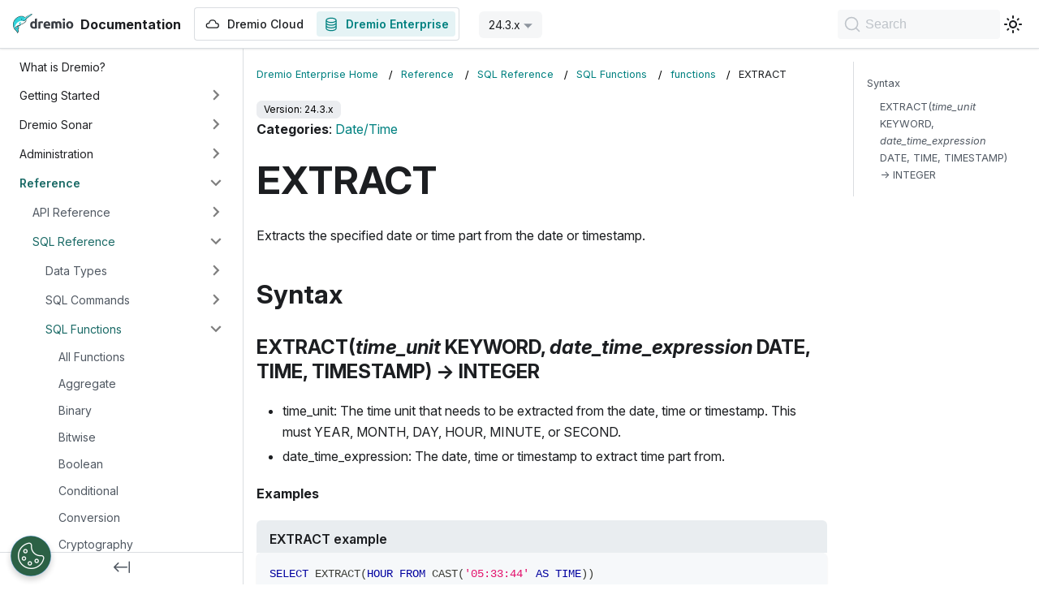

--- FILE ---
content_type: text/html; charset=utf-8
request_url: https://docs.dremio.com/24.3.x/reference/sql/sql-functions/functions/EXTRACT/
body_size: 9740
content:
<!doctype html>
<html lang="en" dir="ltr" class="docs-wrapper plugin-docs plugin-id-default docs-version-24.3.x docs-doc-page docs-doc-id-reference/sql/sql-functions/functions/EXTRACT" data-has-hydrated="false">
<head>
<meta charset="UTF-8">
<meta name="generator" content="Docusaurus v3.5.2">
<title data-rh="true">EXTRACT | Dremio Documentation</title><meta data-rh="true" name="viewport" content="width=device-width,initial-scale=1"><meta data-rh="true" name="twitter:card" content="summary_large_image"><meta data-rh="true" property="og:image" content="https://docs.dremio.com/img/docusaurus-social-card.jpg"><meta data-rh="true" name="twitter:image" content="https://docs.dremio.com/img/docusaurus-social-card.jpg"><meta data-rh="true" property="og:url" content="https://docs.dremio.com/24.3.x/reference/sql/sql-functions/functions/EXTRACT"><meta data-rh="true" property="og:locale" content="en"><meta data-rh="true" name="docusaurus_locale" content="en"><meta data-rh="true" name="docsearch:language" content="en"><meta data-rh="true" name="docusaurus_version" content="24.3.x"><meta data-rh="true" name="docusaurus_tag" content="docs-default-24.3.x"><meta data-rh="true" name="docsearch:version" content="24.3.x"><meta data-rh="true" name="docsearch:docusaurus_tag" content="docs-default-24.3.x"><meta data-rh="true" property="og:title" content="EXTRACT | Dremio Documentation"><meta data-rh="true" name="description" content="Categories: Date/Time"><meta data-rh="true" property="og:description" content="Categories: Date/Time"><link data-rh="true" rel="icon" href="/images/Dremio-Logo_Narwhal-Only.png"><link data-rh="true" rel="canonical" href="https://docs.dremio.com/24.3.x/reference/sql/sql-functions/functions/EXTRACT"><link data-rh="true" rel="alternate" href="https://docs.dremio.com/24.3.x/reference/sql/sql-functions/functions/EXTRACT" hreflang="en"><link data-rh="true" rel="alternate" href="https://docs.dremio.com/24.3.x/reference/sql/sql-functions/functions/EXTRACT" hreflang="x-default"><link rel="preconnect" href="https://www.googletagmanager.com">
<script>window.dataLayer=window.dataLayer||[]</script>
<script>!function(e,t,a,n){e[n]=e[n]||[],e[n].push({"gtm.start":(new Date).getTime(),event:"gtm.js"});var g=t.getElementsByTagName(a)[0],m=t.createElement(a);m.async=!0,m.src="https://www.googletagmanager.com/gtm.js?id=GTM-T7LC9MP",g.parentNode.insertBefore(m,g)}(window,document,"script","dataLayer")</script>




<link rel="search" type="application/opensearchdescription+xml" title="Dremio Documentation" href="/opensearch.xml"><link rel="stylesheet" href="/assets/css/styles.e71602f0.css">
<script src="/assets/js/runtime~main.db467d4c.js" defer="defer"></script>
<script src="/assets/js/main.4a1d514c.js" defer="defer"></script>
</head>
<body class="navigation-with-keyboard">
<noscript><iframe src="https://www.googletagmanager.com/ns.html?id=GTM-T7LC9MP" height="0" width="0" style="display:none;visibility:hidden"></iframe></noscript>

<script>!function(){function t(t){document.documentElement.setAttribute("data-theme",t)}var e=function(){try{return new URLSearchParams(window.location.search).get("docusaurus-theme")}catch(t){}}()||function(){try{return window.localStorage.getItem("theme")}catch(t){}}();t(null!==e?e:"light")}(),function(){try{const n=new URLSearchParams(window.location.search).entries();for(var[t,e]of n)if(t.startsWith("docusaurus-data-")){var a=t.replace("docusaurus-data-","data-");document.documentElement.setAttribute(a,e)}}catch(t){}}()</script><div id="__docusaurus"><div role="region" aria-label="Skip to main content"><a class="skipToContent_fXgn" href="#__docusaurus_skipToContent_fallback">Skip to main content</a></div><nav aria-label="Main" class="navbar navbar--fixed-top"><div class="navbar__inner"><div class="navbar__items"><button aria-label="Toggle navigation bar" aria-expanded="false" class="navbar__toggle clean-btn" type="button"><svg width="30" height="30" viewBox="0 0 30 30" aria-hidden="true"><path stroke="currentColor" stroke-linecap="round" stroke-miterlimit="10" stroke-width="2" d="M4 7h22M4 15h22M4 23h22"></path></svg></button><a class="navbar__brand" href="/"><div class="navbar__logo"><img src="/images/Dremio-wordmark-light.svg" alt="Dremio Documentation Home Page" class="themedComponent_mlkZ themedComponent--light_NVdE"><img src="/images/Dremio-wordmark-dark.svg" alt="Dremio Documentation Home Page" class="themedComponent_mlkZ themedComponent--dark_xIcU"></div><b class="navbar__title text--truncate">Documentation</b></a><div class="navbar__item-custom-wrapper" style="display:flex"><a class="navbar__item navbar__link" href="/dremio-cloud/"><span style="display:flex;align-items:center"><svg xmlns="http://www.w3.org/2000/svg" width="20" height="20" fill="none" class="navbar-icon" style="margin-right:8px"><path fill="currentColor" d="M5.072 8.125a4.793 4.793 0 0 1 9.44 0h.071a3.333 3.333 0 1 1 0 6.666H5a3.333 3.333 0 1 1 0-6.666zm4.72-2.708A3.54 3.54 0 0 0 6.254 8.78a.625.625 0 0 1-.624.594H5a2.083 2.083 0 0 0 0 4.166h9.583a2.083 2.083 0 1 0 0-4.166h-.63a.625.625 0 0 1-.624-.594 3.54 3.54 0 0 0-3.537-3.365Z"></path></svg>Dremio Cloud</span></a></div><div class="navbar__item-custom-wrapper" style="display:flex"><a aria-current="page" class="navbar__item navbar__link navbar__link--active" href="/24.3.x/"><span style="display:flex;align-items:center"><svg xmlns="http://www.w3.org/2000/svg" width="20" height="20" fill="none" class="navbar-icon" style="margin-right:8px"><path fill="currentColor" fill-rule="evenodd" d="M3.333 5c0-.575.263-1.078.645-1.483.38-.402.9-.736 1.494-1.002C6.663 1.98 8.264 1.666 10 1.666s3.337.315 4.527.849c.595.266 1.115.6 1.495 1.002.382.405.645.908.645 1.483v10c0 .575-.263 1.077-.645 1.483-.38.402-.9.736-1.495 1.003-1.19.533-2.791.847-4.527.847s-3.337-.314-4.528-.847c-.595-.267-1.115-.6-1.494-1.003-.382-.406-.645-.908-.645-1.483zm1.25 0c0 .172.075.383.304.625.233.247.598.497 1.096.72.996.446 2.416.738 4.017.738 1.6 0 3.02-.292 4.017-.738.498-.223.863-.473 1.095-.72.23-.242.305-.453.305-.625 0-.173-.075-.383-.305-.625-.232-.247-.597-.497-1.095-.72-.996-.446-2.417-.738-4.017-.738s-3.02.291-4.017.738c-.498.223-.863.473-1.096.72-.229.242-.304.452-.304.625m10.834 1.993a5.6 5.6 0 0 1-.89.492c-1.19.534-2.791.848-4.527.848s-3.337-.314-4.528-.848a5.7 5.7 0 0 1-.889-.492v1.34c0 .173.075.383.304.625.233.247.598.497 1.096.72.996.446 2.416.738 4.017.738 1.6 0 3.02-.291 4.017-.738.498-.223.863-.473 1.095-.72.23-.242.305-.452.305-.625zM4.583 11.666v-1.34q.422.286.89.492c1.19.534 2.791.848 4.527.848s3.337-.314 4.527-.848a5.6 5.6 0 0 0 .89-.492v1.34c0 .173-.075.384-.305.625-.232.247-.597.497-1.095.72-.996.447-2.416.739-4.017.739-1.6 0-3.02-.293-4.017-.739-.498-.223-.863-.473-1.096-.72-.229-.241-.304-.452-.304-.625m0 1.994V15c0 .172.075.383.304.625.233.246.598.497 1.096.72.996.446 2.416.738 4.017.738 1.6 0 3.02-.291 4.017-.738.498-.223.863-.473 1.095-.72.23-.242.305-.453.305-.625v-1.34a5.6 5.6 0 0 1-.89.492c-1.19.534-2.791.848-4.527.848s-3.337-.314-4.528-.848a5.7 5.7 0 0 1-.889-.492" clip-rule="evenodd"></path></svg>Dremio Enterprise</span></a></div><div class="navbar__item dropdown dropdown--hoverable"><a aria-current="page" class="navbar__link active" aria-haspopup="true" aria-expanded="false" role="button" href="/24.3.x/reference/sql/sql-functions/functions/EXTRACT">24.3.x</a><ul class="dropdown__menu"><li><a class="dropdown__link" href="/current/reference/sql/sql-functions/functions/EXTRACT">current [26.x]</a></li><li><a class="dropdown__link" href="/25.x/reference/sql/sql-functions/functions/EXTRACT">25.x</a></li><li><a aria-current="page" class="dropdown__link dropdown__link--active" href="/24.3.x/reference/sql/sql-functions/functions/EXTRACT">24.3.x</a></li></ul></div></div><div class="navbar__items navbar__items--right"><a href="https://www.dremio.com/get-started/" target="_blank" rel="noopener noreferrer" class="navbar__item navbar__link button button--primary button--med">Start for Free</a><div class="toggle_vylO colorModeToggle_DEke"><button class="clean-btn toggleButton_gllP toggleButtonDisabled_aARS" type="button" disabled="" title="Switch between dark and light mode (currently light mode)" aria-label="Switch between dark and light mode (currently light mode)" aria-live="polite"><svg viewBox="0 0 24 24" width="24" height="24" class="lightToggleIcon_pyhR"><path fill="currentColor" d="M12,9c1.65,0,3,1.35,3,3s-1.35,3-3,3s-3-1.35-3-3S10.35,9,12,9 M12,7c-2.76,0-5,2.24-5,5s2.24,5,5,5s5-2.24,5-5 S14.76,7,12,7L12,7z M2,13l2,0c0.55,0,1-0.45,1-1s-0.45-1-1-1l-2,0c-0.55,0-1,0.45-1,1S1.45,13,2,13z M20,13l2,0c0.55,0,1-0.45,1-1 s-0.45-1-1-1l-2,0c-0.55,0-1,0.45-1,1S19.45,13,20,13z M11,2v2c0,0.55,0.45,1,1,1s1-0.45,1-1V2c0-0.55-0.45-1-1-1S11,1.45,11,2z M11,20v2c0,0.55,0.45,1,1,1s1-0.45,1-1v-2c0-0.55-0.45-1-1-1C11.45,19,11,19.45,11,20z M5.99,4.58c-0.39-0.39-1.03-0.39-1.41,0 c-0.39,0.39-0.39,1.03,0,1.41l1.06,1.06c0.39,0.39,1.03,0.39,1.41,0s0.39-1.03,0-1.41L5.99,4.58z M18.36,16.95 c-0.39-0.39-1.03-0.39-1.41,0c-0.39,0.39-0.39,1.03,0,1.41l1.06,1.06c0.39,0.39,1.03,0.39,1.41,0c0.39-0.39,0.39-1.03,0-1.41 L18.36,16.95z M19.42,5.99c0.39-0.39,0.39-1.03,0-1.41c-0.39-0.39-1.03-0.39-1.41,0l-1.06,1.06c-0.39,0.39-0.39,1.03,0,1.41 s1.03,0.39,1.41,0L19.42,5.99z M7.05,18.36c0.39-0.39,0.39-1.03,0-1.41c-0.39-0.39-1.03-0.39-1.41,0l-1.06,1.06 c-0.39,0.39-0.39,1.03,0,1.41s1.03,0.39,1.41,0L7.05,18.36z"></path></svg><svg viewBox="0 0 24 24" width="24" height="24" class="darkToggleIcon_wfgR"><path fill="currentColor" d="M9.37,5.51C9.19,6.15,9.1,6.82,9.1,7.5c0,4.08,3.32,7.4,7.4,7.4c0.68,0,1.35-0.09,1.99-0.27C17.45,17.19,14.93,19,12,19 c-3.86,0-7-3.14-7-7C5,9.07,6.81,6.55,9.37,5.51z M12,3c-4.97,0-9,4.03-9,9s4.03,9,9,9s9-4.03,9-9c0-0.46-0.04-0.92-0.1-1.36 c-0.98,1.37-2.58,2.26-4.4,2.26c-2.98,0-5.4-2.42-5.4-5.4c0-1.81,0.89-3.42,2.26-4.4C12.92,3.04,12.46,3,12,3L12,3z"></path></svg></button></div><div class="navbarSearchContainer_Bca1"><button type="button" class="DocSearch DocSearch-Button" aria-label="Search"><span class="DocSearch-Button-Container"><svg width="20" height="20" class="DocSearch-Search-Icon" viewBox="0 0 20 20"><path d="M14.386 14.386l4.0877 4.0877-4.0877-4.0877c-2.9418 2.9419-7.7115 2.9419-10.6533 0-2.9419-2.9418-2.9419-7.7115 0-10.6533 2.9418-2.9419 7.7115-2.9419 10.6533 0 2.9419 2.9418 2.9419 7.7115 0 10.6533z" stroke="currentColor" fill="none" fill-rule="evenodd" stroke-linecap="round" stroke-linejoin="round"></path></svg><span class="DocSearch-Button-Placeholder">Search</span></span><span class="DocSearch-Button-Keys"></span></button></div></div></div><div role="presentation" class="navbar-sidebar__backdrop"></div></nav><div id="__docusaurus_skipToContent_fallback" class="main-wrapper mainWrapper_z2l0"><div class="docsWrapper_hBAB"><button aria-label="Scroll back to top" class="clean-btn theme-back-to-top-button backToTopButton_sjWU" type="button"></button><div class="docRoot_UBD9"><aside class="theme-doc-sidebar-container docSidebarContainer_YfHR"><div class="sidebarViewport_aRkj"><div class="sidebar_njMd"><nav aria-label="Docs sidebar" class="menu thin-scrollbar menu_SIkG"><ul class="theme-doc-sidebar-menu menu__list"><li class="theme-doc-sidebar-item-link theme-doc-sidebar-item-link-level-1 menu__list-item"><a class="menu__link" href="/24.3.x/">What is Dremio?</a></li><li class="theme-doc-sidebar-item-category theme-doc-sidebar-item-category-level-1 menu__list-item menu__list-item--collapsed"><div class="menu__list-item-collapsible"><a class="menu__link menu__link--sublist" href="/24.3.x/get-started/">Getting Started</a><button aria-label="Expand sidebar category &#x27;Getting Started&#x27;" aria-expanded="false" type="button" class="clean-btn menu__caret"></button></div></li><li class="theme-doc-sidebar-item-category theme-doc-sidebar-item-category-level-1 menu__list-item menu__list-item--collapsed"><div class="menu__list-item-collapsible"><a class="menu__link menu__link--sublist" href="/24.3.x/sonar/">Dremio Sonar</a><button aria-label="Expand sidebar category &#x27;Dremio Sonar&#x27;" aria-expanded="false" type="button" class="clean-btn menu__caret"></button></div></li><li class="theme-doc-sidebar-item-category theme-doc-sidebar-item-category-level-1 menu__list-item menu__list-item--collapsed"><div class="menu__list-item-collapsible"><a class="menu__link menu__link--sublist" href="/24.3.x/admin/">Administration</a><button aria-label="Expand sidebar category &#x27;Administration&#x27;" aria-expanded="false" type="button" class="clean-btn menu__caret"></button></div></li><li class="theme-doc-sidebar-item-category theme-doc-sidebar-item-category-level-1 menu__list-item"><div class="menu__list-item-collapsible"><a class="menu__link menu__link--sublist menu__link--active" href="/24.3.x/reference/">Reference</a><button aria-label="Collapse sidebar category &#x27;Reference&#x27;" aria-expanded="true" type="button" class="clean-btn menu__caret"></button></div><ul style="display:block;overflow:visible;height:auto" class="menu__list"><li class="theme-doc-sidebar-item-category theme-doc-sidebar-item-category-level-2 menu__list-item menu__list-item--collapsed"><div class="menu__list-item-collapsible"><a class="menu__link menu__link--sublist" tabindex="0" href="/24.3.x/reference/api/">API Reference</a><button aria-label="Expand sidebar category &#x27;API Reference&#x27;" aria-expanded="false" type="button" class="clean-btn menu__caret"></button></div></li><li class="theme-doc-sidebar-item-category theme-doc-sidebar-item-category-level-2 menu__list-item"><div class="menu__list-item-collapsible"><a class="menu__link menu__link--sublist menu__link--active" tabindex="0" href="/24.3.x/reference/sql/">SQL Reference</a><button aria-label="Collapse sidebar category &#x27;SQL Reference&#x27;" aria-expanded="true" type="button" class="clean-btn menu__caret"></button></div><ul style="display:block;overflow:visible;height:auto" class="menu__list"><li class="theme-doc-sidebar-item-category theme-doc-sidebar-item-category-level-3 menu__list-item menu__list-item--collapsed"><div class="menu__list-item-collapsible"><a class="menu__link menu__link--sublist" tabindex="0" href="/24.3.x/reference/sql/data-types/">Data Types</a><button aria-label="Expand sidebar category &#x27;Data Types&#x27;" aria-expanded="false" type="button" class="clean-btn menu__caret"></button></div></li><li class="theme-doc-sidebar-item-category theme-doc-sidebar-item-category-level-3 menu__list-item menu__list-item--collapsed"><div class="menu__list-item-collapsible"><a class="menu__link menu__link--sublist" tabindex="0" href="/24.3.x/reference/sql/commands/">SQL Commands</a><button aria-label="Expand sidebar category &#x27;SQL Commands&#x27;" aria-expanded="false" type="button" class="clean-btn menu__caret"></button></div></li><li class="theme-doc-sidebar-item-category theme-doc-sidebar-item-category-level-3 menu__list-item"><div class="menu__list-item-collapsible"><a class="menu__link menu__link--sublist menu__link--active" tabindex="0" href="/24.3.x/reference/sql/sql-functions/">SQL Functions</a><button aria-label="Collapse sidebar category &#x27;SQL Functions&#x27;" aria-expanded="true" type="button" class="clean-btn menu__caret"></button></div><ul style="display:block;overflow:visible;height:auto" class="menu__list"><li class="theme-doc-sidebar-item-link theme-doc-sidebar-item-link-level-4 menu__list-item"><a class="menu__link" tabindex="0" href="/24.3.x/reference/sql/sql-functions/ALL_FUNCTIONS">All Functions</a></li><li class="theme-doc-sidebar-item-link theme-doc-sidebar-item-link-level-4 menu__list-item"><a class="menu__link" tabindex="0" href="/24.3.x/reference/sql/sql-functions/AGGREGATE">Aggregate</a></li><li class="theme-doc-sidebar-item-link theme-doc-sidebar-item-link-level-4 menu__list-item"><a class="menu__link" tabindex="0" href="/24.3.x/reference/sql/sql-functions/BINARY">Binary</a></li><li class="theme-doc-sidebar-item-link theme-doc-sidebar-item-link-level-4 menu__list-item"><a class="menu__link" tabindex="0" href="/24.3.x/reference/sql/sql-functions/BITWISE">Bitwise</a></li><li class="theme-doc-sidebar-item-link theme-doc-sidebar-item-link-level-4 menu__list-item"><a class="menu__link" tabindex="0" href="/24.3.x/reference/sql/sql-functions/BOOLEAN">Boolean</a></li><li class="theme-doc-sidebar-item-link theme-doc-sidebar-item-link-level-4 menu__list-item"><a class="menu__link" tabindex="0" href="/24.3.x/reference/sql/sql-functions/CONDITIONAL">Conditional</a></li><li class="theme-doc-sidebar-item-link theme-doc-sidebar-item-link-level-4 menu__list-item"><a class="menu__link" tabindex="0" href="/24.3.x/reference/sql/sql-functions/CONVERSION">Conversion</a></li><li class="theme-doc-sidebar-item-link theme-doc-sidebar-item-link-level-4 menu__list-item"><a class="menu__link" tabindex="0" href="/24.3.x/reference/sql/sql-functions/CRYPTOGRAPHY">Cryptography</a></li><li class="theme-doc-sidebar-item-link theme-doc-sidebar-item-link-level-4 menu__list-item"><a class="menu__link" tabindex="0" href="/24.3.x/reference/sql/sql-functions/DATATYPE">Datatype</a></li><li class="theme-doc-sidebar-item-link theme-doc-sidebar-item-link-level-4 menu__list-item"><a class="menu__link" tabindex="0" href="/24.3.x/reference/sql/sql-functions/DATE_TIME">Date/Time</a></li><li class="theme-doc-sidebar-item-link theme-doc-sidebar-item-link-level-4 menu__list-item"><a class="menu__link" tabindex="0" href="/24.3.x/reference/sql/sql-functions/DIRECTORY">Directory</a></li><li class="theme-doc-sidebar-item-link theme-doc-sidebar-item-link-level-4 menu__list-item"><a class="menu__link" tabindex="0" href="/24.3.x/reference/sql/sql-functions/GEOSPATIAL">Geospatial</a></li><li class="theme-doc-sidebar-item-link theme-doc-sidebar-item-link-level-4 menu__list-item"><a class="menu__link" tabindex="0" href="/24.3.x/reference/sql/sql-functions/MATH">Math</a></li><li class="theme-doc-sidebar-item-link theme-doc-sidebar-item-link-level-4 menu__list-item"><a class="menu__link" tabindex="0" href="/24.3.x/reference/sql/sql-functions/PERCENTILE">Percentile</a></li><li class="theme-doc-sidebar-item-link theme-doc-sidebar-item-link-level-4 menu__list-item"><a class="menu__link" tabindex="0" href="/24.3.x/reference/sql/sql-functions/REGULAR_EXPRESSIONS">Regular Expressions</a></li><li class="theme-doc-sidebar-item-link theme-doc-sidebar-item-link-level-4 menu__list-item"><a class="menu__link" tabindex="0" href="/24.3.x/reference/sql/sql-functions/SEMI-STRUCTURED_DATA">Semi-Structured Data</a></li><li class="theme-doc-sidebar-item-link theme-doc-sidebar-item-link-level-4 menu__list-item"><a class="menu__link" tabindex="0" href="/24.3.x/reference/sql/sql-functions/STRING">String</a></li><li class="theme-doc-sidebar-item-link theme-doc-sidebar-item-link-level-4 menu__list-item"><a class="menu__link" tabindex="0" href="/24.3.x/reference/sql/sql-functions/SYSTEM">System</a></li><li class="theme-doc-sidebar-item-link theme-doc-sidebar-item-link-level-4 menu__list-item"><a class="menu__link" tabindex="0" href="/24.3.x/reference/sql/sql-functions/WINDOW">Window</a></li><li class="theme-doc-sidebar-item-category theme-doc-sidebar-item-category-level-4 menu__list-item"><div class="menu__list-item-collapsible"><a class="menu__link menu__link--sublist menu__link--sublist-caret menu__link--active" role="button" aria-expanded="true" tabindex="0" href="/24.3.x/reference/sql/sql-functions/functions/ABS">functions</a></div><ul style="display:block;overflow:visible;height:auto" class="menu__list"><li class="theme-doc-sidebar-item-link theme-doc-sidebar-item-link-level-5 menu__list-item"><a class="menu__link" tabindex="0" href="/24.3.x/reference/sql/sql-functions/functions/ABS">ABS</a></li><li class="theme-doc-sidebar-item-link theme-doc-sidebar-item-link-level-5 menu__list-item"><a class="menu__link" tabindex="0" href="/24.3.x/reference/sql/sql-functions/functions/ACOS">ACOS</a></li><li class="theme-doc-sidebar-item-link theme-doc-sidebar-item-link-level-5 menu__list-item"><a class="menu__link" tabindex="0" href="/24.3.x/reference/sql/sql-functions/functions/AES_DECRYPT">AES_DECRYPT</a></li><li class="theme-doc-sidebar-item-link theme-doc-sidebar-item-link-level-5 menu__list-item"><a class="menu__link" tabindex="0" href="/24.3.x/reference/sql/sql-functions/functions/AES_ENCRYPT">AES_ENCRYPT</a></li><li class="theme-doc-sidebar-item-link theme-doc-sidebar-item-link-level-5 menu__list-item"><a class="menu__link" tabindex="0" href="/24.3.x/reference/sql/sql-functions/functions/APPROX_COUNT_DISTINCT">APPROX_COUNT_DISTINCT</a></li><li class="theme-doc-sidebar-item-link theme-doc-sidebar-item-link-level-5 menu__list-item"><a class="menu__link" tabindex="0" href="/24.3.x/reference/sql/sql-functions/functions/APPROX_PERCENTILE">APPROX_PERCENTILE</a></li><li class="theme-doc-sidebar-item-link theme-doc-sidebar-item-link-level-5 menu__list-item"><a class="menu__link" tabindex="0" href="/24.3.x/reference/sql/sql-functions/functions/ARRAYS_OVERLAP">ARRAYS_OVERLAP</a></li><li class="theme-doc-sidebar-item-link theme-doc-sidebar-item-link-level-5 menu__list-item"><a class="menu__link" tabindex="0" href="/24.3.x/reference/sql/sql-functions/functions/ARRAY_AGG">ARRAY_AGG</a></li><li class="theme-doc-sidebar-item-link theme-doc-sidebar-item-link-level-5 menu__list-item"><a class="menu__link" tabindex="0" href="/24.3.x/reference/sql/sql-functions/functions/ARRAY_APPEND">ARRAY_APPEND</a></li><li class="theme-doc-sidebar-item-link theme-doc-sidebar-item-link-level-5 menu__list-item"><a class="menu__link" tabindex="0" href="/24.3.x/reference/sql/sql-functions/functions/ARRAY_AVG">ARRAY_AVG</a></li><li class="theme-doc-sidebar-item-link theme-doc-sidebar-item-link-level-5 menu__list-item"><a class="menu__link" tabindex="0" href="/24.3.x/reference/sql/sql-functions/functions/ARRAY_CAT">ARRAY_CAT</a></li><li class="theme-doc-sidebar-item-link theme-doc-sidebar-item-link-level-5 menu__list-item"><a class="menu__link" tabindex="0" href="/24.3.x/reference/sql/sql-functions/functions/ARRAY_COMPACT">ARRAY_COMPACT</a></li><li class="theme-doc-sidebar-item-link theme-doc-sidebar-item-link-level-5 menu__list-item"><a class="menu__link" tabindex="0" href="/24.3.x/reference/sql/sql-functions/functions/ARRAY_CONTAINS">ARRAY_CONTAINS</a></li><li class="theme-doc-sidebar-item-link theme-doc-sidebar-item-link-level-5 menu__list-item"><a class="menu__link" tabindex="0" href="/24.3.x/reference/sql/sql-functions/functions/ARRAY_DISTINCT">ARRAY_DISTINCT</a></li><li class="theme-doc-sidebar-item-link theme-doc-sidebar-item-link-level-5 menu__list-item"><a class="menu__link" tabindex="0" href="/24.3.x/reference/sql/sql-functions/functions/ARRAY_GENERATE_RANGE">ARRAY_GENERATE_RANGE</a></li><li class="theme-doc-sidebar-item-link theme-doc-sidebar-item-link-level-5 menu__list-item"><a class="menu__link" tabindex="0" href="/24.3.x/reference/sql/sql-functions/functions/ARRAY_INSERT">ARRAY_INSERT</a></li><li class="theme-doc-sidebar-item-link theme-doc-sidebar-item-link-level-5 menu__list-item"><a class="menu__link" tabindex="0" href="/24.3.x/reference/sql/sql-functions/functions/ARRAY_MAX">ARRAY_MAX</a></li><li class="theme-doc-sidebar-item-link theme-doc-sidebar-item-link-level-5 menu__list-item"><a class="menu__link" tabindex="0" href="/24.3.x/reference/sql/sql-functions/functions/ARRAY_MIN">ARRAY_MIN</a></li><li class="theme-doc-sidebar-item-link theme-doc-sidebar-item-link-level-5 menu__list-item"><a class="menu__link" tabindex="0" href="/24.3.x/reference/sql/sql-functions/functions/ARRAY_POSITION">ARRAY_POSITION</a></li><li class="theme-doc-sidebar-item-link theme-doc-sidebar-item-link-level-5 menu__list-item"><a class="menu__link" tabindex="0" href="/24.3.x/reference/sql/sql-functions/functions/ARRAY_PREPEND">ARRAY_PREPEND</a></li><li class="theme-doc-sidebar-item-link theme-doc-sidebar-item-link-level-5 menu__list-item"><a class="menu__link" tabindex="0" href="/24.3.x/reference/sql/sql-functions/functions/ARRAY_REMOVE">ARRAY_REMOVE</a></li><li class="theme-doc-sidebar-item-link theme-doc-sidebar-item-link-level-5 menu__list-item"><a class="menu__link" tabindex="0" href="/24.3.x/reference/sql/sql-functions/functions/ARRAY_REMOVE_AT">ARRAY_REMOVE_AT</a></li><li class="theme-doc-sidebar-item-link theme-doc-sidebar-item-link-level-5 menu__list-item"><a class="menu__link" tabindex="0" href="/24.3.x/reference/sql/sql-functions/functions/ARRAY_SIZE">ARRAY_SIZE</a></li><li class="theme-doc-sidebar-item-link theme-doc-sidebar-item-link-level-5 menu__list-item"><a class="menu__link" tabindex="0" href="/24.3.x/reference/sql/sql-functions/functions/ARRAY_SLICE">ARRAY_SLICE</a></li><li class="theme-doc-sidebar-item-link theme-doc-sidebar-item-link-level-5 menu__list-item"><a class="menu__link" tabindex="0" href="/24.3.x/reference/sql/sql-functions/functions/ARRAY_SUM">ARRAY_SUM</a></li><li class="theme-doc-sidebar-item-link theme-doc-sidebar-item-link-level-5 menu__list-item"><a class="menu__link" tabindex="0" href="/24.3.x/reference/sql/sql-functions/functions/ARRAY_TO_STRING">ARRAY_TO_STRING</a></li><li class="theme-doc-sidebar-item-link theme-doc-sidebar-item-link-level-5 menu__list-item"><a class="menu__link" tabindex="0" href="/24.3.x/reference/sql/sql-functions/functions/ASCII">ASCII</a></li><li class="theme-doc-sidebar-item-link theme-doc-sidebar-item-link-level-5 menu__list-item"><a class="menu__link" tabindex="0" href="/24.3.x/reference/sql/sql-functions/functions/ASIN">ASIN</a></li><li class="theme-doc-sidebar-item-link theme-doc-sidebar-item-link-level-5 menu__list-item"><a class="menu__link" tabindex="0" href="/24.3.x/reference/sql/sql-functions/functions/ATAN">ATAN</a></li><li class="theme-doc-sidebar-item-link theme-doc-sidebar-item-link-level-5 menu__list-item"><a class="menu__link" tabindex="0" href="/24.3.x/reference/sql/sql-functions/functions/ATAN2">ATAN2</a></li><li class="theme-doc-sidebar-item-link theme-doc-sidebar-item-link-level-5 menu__list-item"><a class="menu__link" tabindex="0" href="/24.3.x/reference/sql/sql-functions/functions/AVG">AVG</a></li><li class="theme-doc-sidebar-item-link theme-doc-sidebar-item-link-level-5 menu__list-item"><a class="menu__link" tabindex="0" href="/24.3.x/reference/sql/sql-functions/functions/BASE64">BASE64</a></li><li class="theme-doc-sidebar-item-link theme-doc-sidebar-item-link-level-5 menu__list-item"><a class="menu__link" tabindex="0" href="/24.3.x/reference/sql/sql-functions/functions/BIN">BIN</a></li><li class="theme-doc-sidebar-item-link theme-doc-sidebar-item-link-level-5 menu__list-item"><a class="menu__link" tabindex="0" href="/24.3.x/reference/sql/sql-functions/functions/BINARY_STRING">BINARY_STRING</a></li><li class="theme-doc-sidebar-item-link theme-doc-sidebar-item-link-level-5 menu__list-item"><a class="menu__link" tabindex="0" href="/24.3.x/reference/sql/sql-functions/functions/BITWISE_AND">BITWISE_AND</a></li><li class="theme-doc-sidebar-item-link theme-doc-sidebar-item-link-level-5 menu__list-item"><a class="menu__link" tabindex="0" href="/24.3.x/reference/sql/sql-functions/functions/BITWISE_NOT">BITWISE_NOT</a></li><li class="theme-doc-sidebar-item-link theme-doc-sidebar-item-link-level-5 menu__list-item"><a class="menu__link" tabindex="0" href="/24.3.x/reference/sql/sql-functions/functions/BITWISE_OR">BITWISE_OR</a></li><li class="theme-doc-sidebar-item-link theme-doc-sidebar-item-link-level-5 menu__list-item"><a class="menu__link" tabindex="0" href="/24.3.x/reference/sql/sql-functions/functions/BITWISE_XOR">BITWISE_XOR</a></li><li class="theme-doc-sidebar-item-link theme-doc-sidebar-item-link-level-5 menu__list-item"><a class="menu__link" tabindex="0" href="/24.3.x/reference/sql/sql-functions/functions/BIT_AND">BIT_AND</a></li><li class="theme-doc-sidebar-item-link theme-doc-sidebar-item-link-level-5 menu__list-item"><a class="menu__link" tabindex="0" href="/24.3.x/reference/sql/sql-functions/functions/BIT_LENGTH">BIT_LENGTH</a></li><li class="theme-doc-sidebar-item-link theme-doc-sidebar-item-link-level-5 menu__list-item"><a class="menu__link" tabindex="0" href="/24.3.x/reference/sql/sql-functions/functions/BIT_OR">BIT_OR</a></li><li class="theme-doc-sidebar-item-link theme-doc-sidebar-item-link-level-5 menu__list-item"><a class="menu__link" tabindex="0" href="/24.3.x/reference/sql/sql-functions/functions/BOOL_AND">BOOL_AND</a></li><li class="theme-doc-sidebar-item-link theme-doc-sidebar-item-link-level-5 menu__list-item"><a class="menu__link" tabindex="0" href="/24.3.x/reference/sql/sql-functions/functions/BOOL_OR">BOOL_OR</a></li><li class="theme-doc-sidebar-item-link theme-doc-sidebar-item-link-level-5 menu__list-item"><a class="menu__link" tabindex="0" href="/24.3.x/reference/sql/sql-functions/functions/BROUND">BROUND</a></li><li class="theme-doc-sidebar-item-link theme-doc-sidebar-item-link-level-5 menu__list-item"><a class="menu__link" tabindex="0" href="/24.3.x/reference/sql/sql-functions/functions/BTRIM">BTRIM</a></li><li class="theme-doc-sidebar-item-link theme-doc-sidebar-item-link-level-5 menu__list-item"><a class="menu__link" tabindex="0" href="/24.3.x/reference/sql/sql-functions/functions/CARDINALITY">CARDINALITY</a></li><li class="theme-doc-sidebar-item-link theme-doc-sidebar-item-link-level-5 menu__list-item"><a class="menu__link" tabindex="0" href="/24.3.x/reference/sql/sql-functions/functions/CASE">CASE</a></li><li class="theme-doc-sidebar-item-link theme-doc-sidebar-item-link-level-5 menu__list-item"><a class="menu__link" tabindex="0" href="/24.3.x/reference/sql/sql-functions/functions/CAST">CAST</a></li><li class="theme-doc-sidebar-item-link theme-doc-sidebar-item-link-level-5 menu__list-item"><a class="menu__link" tabindex="0" href="/24.3.x/reference/sql/sql-functions/functions/CBRT">CBRT</a></li><li class="theme-doc-sidebar-item-link theme-doc-sidebar-item-link-level-5 menu__list-item"><a class="menu__link" tabindex="0" href="/24.3.x/reference/sql/sql-functions/functions/CEILING">CEILING</a></li><li class="theme-doc-sidebar-item-link theme-doc-sidebar-item-link-level-5 menu__list-item"><a class="menu__link" tabindex="0" href="/24.3.x/reference/sql/sql-functions/functions/CHARACTER_LENGTH">CHARACTER_LENGTH</a></li><li class="theme-doc-sidebar-item-link theme-doc-sidebar-item-link-level-5 menu__list-item"><a class="menu__link" tabindex="0" href="/24.3.x/reference/sql/sql-functions/functions/CHAR_LENGTH">CHAR_LENGTH</a></li><li class="theme-doc-sidebar-item-link theme-doc-sidebar-item-link-level-5 menu__list-item"><a class="menu__link" tabindex="0" href="/24.3.x/reference/sql/sql-functions/functions/CHR">CHR</a></li><li class="theme-doc-sidebar-item-link theme-doc-sidebar-item-link-level-5 menu__list-item"><a class="menu__link" tabindex="0" href="/24.3.x/reference/sql/sql-functions/functions/COALESCE">COALESCE</a></li><li class="theme-doc-sidebar-item-link theme-doc-sidebar-item-link-level-5 menu__list-item"><a class="menu__link" tabindex="0" href="/24.3.x/reference/sql/sql-functions/functions/COL_LIKE">COL_LIKE</a></li><li class="theme-doc-sidebar-item-link theme-doc-sidebar-item-link-level-5 menu__list-item"><a class="menu__link" tabindex="0" href="/24.3.x/reference/sql/sql-functions/functions/CONCAT">CONCAT</a></li><li class="theme-doc-sidebar-item-link theme-doc-sidebar-item-link-level-5 menu__list-item"><a class="menu__link" tabindex="0" href="/24.3.x/reference/sql/sql-functions/functions/CONCAT_WS">CONCAT_WS</a></li><li class="theme-doc-sidebar-item-link theme-doc-sidebar-item-link-level-5 menu__list-item"><a class="menu__link" tabindex="0" href="/24.3.x/reference/sql/sql-functions/functions/CONTAINS">CONTAINS</a></li><li class="theme-doc-sidebar-item-link theme-doc-sidebar-item-link-level-5 menu__list-item"><a class="menu__link" tabindex="0" href="/24.3.x/reference/sql/sql-functions/functions/CONVERT_FROM">CONVERT_FROM</a></li><li class="theme-doc-sidebar-item-link theme-doc-sidebar-item-link-level-5 menu__list-item"><a class="menu__link" tabindex="0" href="/24.3.x/reference/sql/sql-functions/functions/CONVERT_REPLACEUTF8">CONVERT_REPLACEUTF8</a></li><li class="theme-doc-sidebar-item-link theme-doc-sidebar-item-link-level-5 menu__list-item"><a class="menu__link" tabindex="0" href="/24.3.x/reference/sql/sql-functions/functions/CONVERT_TIMEZONE">CONVERT_TIMEZONE</a></li><li class="theme-doc-sidebar-item-link theme-doc-sidebar-item-link-level-5 menu__list-item"><a class="menu__link" tabindex="0" href="/24.3.x/reference/sql/sql-functions/functions/CONVERT_TO">CONVERT_TO</a></li><li class="theme-doc-sidebar-item-link theme-doc-sidebar-item-link-level-5 menu__list-item"><a class="menu__link" tabindex="0" href="/24.3.x/reference/sql/sql-functions/functions/CORR">CORR</a></li><li class="theme-doc-sidebar-item-link theme-doc-sidebar-item-link-level-5 menu__list-item"><a class="menu__link" tabindex="0" href="/24.3.x/reference/sql/sql-functions/functions/COS">COS</a></li><li class="theme-doc-sidebar-item-link theme-doc-sidebar-item-link-level-5 menu__list-item"><a class="menu__link" tabindex="0" href="/24.3.x/reference/sql/sql-functions/functions/COSH">COSH</a></li><li class="theme-doc-sidebar-item-link theme-doc-sidebar-item-link-level-5 menu__list-item"><a class="menu__link" tabindex="0" href="/24.3.x/reference/sql/sql-functions/functions/COT">COT</a></li><li class="theme-doc-sidebar-item-link theme-doc-sidebar-item-link-level-5 menu__list-item"><a class="menu__link" tabindex="0" href="/24.3.x/reference/sql/sql-functions/functions/COUNT">COUNT</a></li><li class="theme-doc-sidebar-item-link theme-doc-sidebar-item-link-level-5 menu__list-item"><a class="menu__link" tabindex="0" href="/24.3.x/reference/sql/sql-functions/functions/COVAR_POP">COVAR_POP</a></li><li class="theme-doc-sidebar-item-link theme-doc-sidebar-item-link-level-5 menu__list-item"><a class="menu__link" tabindex="0" href="/24.3.x/reference/sql/sql-functions/functions/COVAR_SAMP">COVAR_SAMP</a></li><li class="theme-doc-sidebar-item-link theme-doc-sidebar-item-link-level-5 menu__list-item"><a class="menu__link" tabindex="0" href="/24.3.x/reference/sql/sql-functions/functions/CRC32">CRC32</a></li><li class="theme-doc-sidebar-item-link theme-doc-sidebar-item-link-level-5 menu__list-item"><a class="menu__link" tabindex="0" href="/24.3.x/reference/sql/sql-functions/functions/CUME_DIST">CUME_DIST</a></li><li class="theme-doc-sidebar-item-link theme-doc-sidebar-item-link-level-5 menu__list-item"><a class="menu__link" tabindex="0" href="/24.3.x/reference/sql/sql-functions/functions/CURRENT_DATE">CURRENT_DATE</a></li><li class="theme-doc-sidebar-item-link theme-doc-sidebar-item-link-level-5 menu__list-item"><a class="menu__link" tabindex="0" href="/24.3.x/reference/sql/sql-functions/functions/CURRENT_DATE_UTC">CURRENT_DATE_UTC</a></li><li class="theme-doc-sidebar-item-link theme-doc-sidebar-item-link-level-5 menu__list-item"><a class="menu__link" tabindex="0" href="/24.3.x/reference/sql/sql-functions/functions/CURRENT_SCHEMA">CURRENT_SCHEMA</a></li><li class="theme-doc-sidebar-item-link theme-doc-sidebar-item-link-level-5 menu__list-item"><a class="menu__link" tabindex="0" href="/24.3.x/reference/sql/sql-functions/functions/CURRENT_TIME">CURRENT_TIME</a></li><li class="theme-doc-sidebar-item-link theme-doc-sidebar-item-link-level-5 menu__list-item"><a class="menu__link" tabindex="0" href="/24.3.x/reference/sql/sql-functions/functions/CURRENT_TIMESTAMP">CURRENT_TIMESTAMP</a></li><li class="theme-doc-sidebar-item-link theme-doc-sidebar-item-link-level-5 menu__list-item"><a class="menu__link" tabindex="0" href="/24.3.x/reference/sql/sql-functions/functions/DATEDIFF">DATEDIFF</a></li><li class="theme-doc-sidebar-item-link theme-doc-sidebar-item-link-level-5 menu__list-item"><a class="menu__link" tabindex="0" href="/24.3.x/reference/sql/sql-functions/functions/DATETYPE">DATETYPE</a></li><li class="theme-doc-sidebar-item-link theme-doc-sidebar-item-link-level-5 menu__list-item"><a class="menu__link" tabindex="0" href="/24.3.x/reference/sql/sql-functions/functions/DATE_ADD">DATE_ADD</a></li><li class="theme-doc-sidebar-item-link theme-doc-sidebar-item-link-level-5 menu__list-item"><a class="menu__link" tabindex="0" href="/24.3.x/reference/sql/sql-functions/functions/DATE_DIFF">DATE_DIFF</a></li><li class="theme-doc-sidebar-item-link theme-doc-sidebar-item-link-level-5 menu__list-item"><a class="menu__link" tabindex="0" href="/24.3.x/reference/sql/sql-functions/functions/DATE_PART">DATE_PART</a></li><li class="theme-doc-sidebar-item-link theme-doc-sidebar-item-link-level-5 menu__list-item"><a class="menu__link" tabindex="0" href="/24.3.x/reference/sql/sql-functions/functions/DATE_SUB">DATE_SUB</a></li><li class="theme-doc-sidebar-item-link theme-doc-sidebar-item-link-level-5 menu__list-item"><a class="menu__link" tabindex="0" href="/24.3.x/reference/sql/sql-functions/functions/DATE_TRUNC">DATE_TRUNC</a></li><li class="theme-doc-sidebar-item-link theme-doc-sidebar-item-link-level-5 menu__list-item"><a class="menu__link" tabindex="0" href="/24.3.x/reference/sql/sql-functions/functions/DAY">DAY</a></li><li class="theme-doc-sidebar-item-link theme-doc-sidebar-item-link-level-5 menu__list-item"><a class="menu__link" tabindex="0" href="/24.3.x/reference/sql/sql-functions/functions/DAYOFMONTH">DAYOFMONTH</a></li><li class="theme-doc-sidebar-item-link theme-doc-sidebar-item-link-level-5 menu__list-item"><a class="menu__link" tabindex="0" href="/24.3.x/reference/sql/sql-functions/functions/DAYOFWEEK">DAYOFWEEK</a></li><li class="theme-doc-sidebar-item-link theme-doc-sidebar-item-link-level-5 menu__list-item"><a class="menu__link" tabindex="0" href="/24.3.x/reference/sql/sql-functions/functions/DAYOFYEAR">DAYOFYEAR</a></li><li class="theme-doc-sidebar-item-link theme-doc-sidebar-item-link-level-5 menu__list-item"><a class="menu__link" tabindex="0" href="/24.3.x/reference/sql/sql-functions/functions/DEGREES">DEGREES</a></li><li class="theme-doc-sidebar-item-link theme-doc-sidebar-item-link-level-5 menu__list-item"><a class="menu__link" tabindex="0" href="/24.3.x/reference/sql/sql-functions/functions/DENSE_RANK">DENSE_RANK</a></li><li class="theme-doc-sidebar-item-link theme-doc-sidebar-item-link-level-5 menu__list-item"><a class="menu__link" tabindex="0" href="/24.3.x/reference/sql/sql-functions/functions/E">E</a></li><li class="theme-doc-sidebar-item-link theme-doc-sidebar-item-link-level-5 menu__list-item"><a class="menu__link" tabindex="0" href="/24.3.x/reference/sql/sql-functions/functions/ENCODE">ENCODE</a></li><li class="theme-doc-sidebar-item-link theme-doc-sidebar-item-link-level-5 menu__list-item"><a class="menu__link" tabindex="0" href="/24.3.x/reference/sql/sql-functions/functions/ENDS_WITH">ENDS_WITH</a></li><li class="theme-doc-sidebar-item-link theme-doc-sidebar-item-link-level-5 menu__list-item"><a class="menu__link" tabindex="0" href="/24.3.x/reference/sql/sql-functions/functions/EXP">EXP</a></li><li class="theme-doc-sidebar-item-link theme-doc-sidebar-item-link-level-5 menu__list-item"><a class="menu__link menu__link--active" aria-current="page" tabindex="0" href="/24.3.x/reference/sql/sql-functions/functions/EXTRACT">EXTRACT</a></li><li class="theme-doc-sidebar-item-link theme-doc-sidebar-item-link-level-5 menu__list-item"><a class="menu__link" tabindex="0" href="/24.3.x/reference/sql/sql-functions/functions/FACTORIAL">FACTORIAL</a></li><li class="theme-doc-sidebar-item-link theme-doc-sidebar-item-link-level-5 menu__list-item"><a class="menu__link" tabindex="0" href="/24.3.x/reference/sql/sql-functions/functions/FIRST_VALUE">FIRST_VALUE</a></li><li class="theme-doc-sidebar-item-link theme-doc-sidebar-item-link-level-5 menu__list-item"><a class="menu__link" tabindex="0" href="/24.3.x/reference/sql/sql-functions/functions/FLATTEN">FLATTEN</a></li><li class="theme-doc-sidebar-item-link theme-doc-sidebar-item-link-level-5 menu__list-item"><a class="menu__link" tabindex="0" href="/24.3.x/reference/sql/sql-functions/functions/FLOOR">FLOOR</a></li><li class="theme-doc-sidebar-item-link theme-doc-sidebar-item-link-level-5 menu__list-item"><a class="menu__link" tabindex="0" href="/24.3.x/reference/sql/sql-functions/functions/FROM_HEX">FROM_HEX</a></li><li class="theme-doc-sidebar-item-link theme-doc-sidebar-item-link-level-5 menu__list-item"><a class="menu__link" tabindex="0" href="/24.3.x/reference/sql/sql-functions/functions/GEO_BEYOND">GEO_BEYOND</a></li><li class="theme-doc-sidebar-item-link theme-doc-sidebar-item-link-level-5 menu__list-item"><a class="menu__link" tabindex="0" href="/24.3.x/reference/sql/sql-functions/functions/GEO_DISTANCE">GEO_DISTANCE</a></li><li class="theme-doc-sidebar-item-link theme-doc-sidebar-item-link-level-5 menu__list-item"><a class="menu__link" tabindex="0" href="/24.3.x/reference/sql/sql-functions/functions/GEO_NEARBY">GEO_NEARBY</a></li><li class="theme-doc-sidebar-item-link theme-doc-sidebar-item-link-level-5 menu__list-item"><a class="menu__link" tabindex="0" href="/24.3.x/reference/sql/sql-functions/functions/GREATEST">GREATEST</a></li><li class="theme-doc-sidebar-item-link theme-doc-sidebar-item-link-level-5 menu__list-item"><a class="menu__link" tabindex="0" href="/24.3.x/reference/sql/sql-functions/functions/HASH">HASH</a></li><li class="theme-doc-sidebar-item-link theme-doc-sidebar-item-link-level-5 menu__list-item"><a class="menu__link" tabindex="0" href="/24.3.x/reference/sql/sql-functions/functions/HASH64">HASH64</a></li><li class="theme-doc-sidebar-item-link theme-doc-sidebar-item-link-level-5 menu__list-item"><a class="menu__link" tabindex="0" href="/24.3.x/reference/sql/sql-functions/functions/HEX">HEX</a></li><li class="theme-doc-sidebar-item-link theme-doc-sidebar-item-link-level-5 menu__list-item"><a class="menu__link" tabindex="0" href="/24.3.x/reference/sql/sql-functions/functions/HOUR">HOUR</a></li><li class="theme-doc-sidebar-item-link theme-doc-sidebar-item-link-level-5 menu__list-item"><a class="menu__link" tabindex="0" href="/24.3.x/reference/sql/sql-functions/functions/ILIKE">ILIKE</a></li><li class="theme-doc-sidebar-item-link theme-doc-sidebar-item-link-level-5 menu__list-item"><a class="menu__link" tabindex="0" href="/24.3.x/reference/sql/sql-functions/functions/IMAXDIR">IMAXDIR</a></li><li class="theme-doc-sidebar-item-link theme-doc-sidebar-item-link-level-5 menu__list-item"><a class="menu__link" tabindex="0" href="/24.3.x/reference/sql/sql-functions/functions/IMINDIR">IMINDIR</a></li><li class="theme-doc-sidebar-item-link theme-doc-sidebar-item-link-level-5 menu__list-item"><a class="menu__link" tabindex="0" href="/24.3.x/reference/sql/sql-functions/functions/INITCAP">INITCAP</a></li><li class="theme-doc-sidebar-item-link theme-doc-sidebar-item-link-level-5 menu__list-item"><a class="menu__link" tabindex="0" href="/24.3.x/reference/sql/sql-functions/functions/INSTR">INSTR</a></li><li class="theme-doc-sidebar-item-link theme-doc-sidebar-item-link-level-5 menu__list-item"><a class="menu__link" tabindex="0" href="/24.3.x/reference/sql/sql-functions/functions/ISDATE">ISDATE</a></li><li class="theme-doc-sidebar-item-link theme-doc-sidebar-item-link-level-5 menu__list-item"><a class="menu__link" tabindex="0" href="/24.3.x/reference/sql/sql-functions/functions/ISNUMERIC">ISNUMERIC</a></li><li class="theme-doc-sidebar-item-link theme-doc-sidebar-item-link-level-5 menu__list-item"><a class="menu__link" tabindex="0" href="/24.3.x/reference/sql/sql-functions/functions/IS_BIGINT">IS_BIGINT</a></li><li class="theme-doc-sidebar-item-link theme-doc-sidebar-item-link-level-5 menu__list-item"><a class="menu__link" tabindex="0" href="/24.3.x/reference/sql/sql-functions/functions/IS_INT">IS_INT</a></li><li class="theme-doc-sidebar-item-link theme-doc-sidebar-item-link-level-5 menu__list-item"><a class="menu__link" tabindex="0" href="/24.3.x/reference/sql/sql-functions/functions/IS_MEMBER">IS_MEMBER</a></li><li class="theme-doc-sidebar-item-link theme-doc-sidebar-item-link-level-5 menu__list-item"><a class="menu__link" tabindex="0" href="/24.3.x/reference/sql/sql-functions/functions/IS_SUBSTR">IS_SUBSTR</a></li><li class="theme-doc-sidebar-item-link theme-doc-sidebar-item-link-level-5 menu__list-item"><a class="menu__link" tabindex="0" href="/24.3.x/reference/sql/sql-functions/functions/IS_UTF8">IS_UTF8</a></li><li class="theme-doc-sidebar-item-link theme-doc-sidebar-item-link-level-5 menu__list-item"><a class="menu__link" tabindex="0" href="/24.3.x/reference/sql/sql-functions/functions/IS_VARCHAR">IS_VARCHAR</a></li><li class="theme-doc-sidebar-item-link theme-doc-sidebar-item-link-level-5 menu__list-item"><a class="menu__link" tabindex="0" href="/24.3.x/reference/sql/sql-functions/functions/IS__NOT__DISTINCT_FROM">IS__NOT__DISTINCT_FROM</a></li><li class="theme-doc-sidebar-item-link theme-doc-sidebar-item-link-level-5 menu__list-item"><a class="menu__link" tabindex="0" href="/24.3.x/reference/sql/sql-functions/functions/IS__NOT__FALSE">IS__NOT__FALSE</a></li><li class="theme-doc-sidebar-item-link theme-doc-sidebar-item-link-level-5 menu__list-item"><a class="menu__link" tabindex="0" href="/24.3.x/reference/sql/sql-functions/functions/IS__NOT__NULL">IS__NOT__NULL</a></li><li class="theme-doc-sidebar-item-link theme-doc-sidebar-item-link-level-5 menu__list-item"><a class="menu__link" tabindex="0" href="/24.3.x/reference/sql/sql-functions/functions/IS__NOT__TRUE">IS__NOT__TRUE</a></li><li class="theme-doc-sidebar-item-link theme-doc-sidebar-item-link-level-5 menu__list-item"><a class="menu__link" tabindex="0" href="/24.3.x/reference/sql/sql-functions/functions/LAG">LAG</a></li><li class="theme-doc-sidebar-item-link theme-doc-sidebar-item-link-level-5 menu__list-item"><a class="menu__link" tabindex="0" href="/24.3.x/reference/sql/sql-functions/functions/LAST_DAY">LAST_DAY</a></li><li class="theme-doc-sidebar-item-link theme-doc-sidebar-item-link-level-5 menu__list-item"><a class="menu__link" tabindex="0" href="/24.3.x/reference/sql/sql-functions/functions/LAST_QUERY_ID">LAST_QUERY_ID</a></li><li class="theme-doc-sidebar-item-link theme-doc-sidebar-item-link-level-5 menu__list-item"><a class="menu__link" tabindex="0" href="/24.3.x/reference/sql/sql-functions/functions/LCASE">LCASE</a></li><li class="theme-doc-sidebar-item-link theme-doc-sidebar-item-link-level-5 menu__list-item"><a class="menu__link" tabindex="0" href="/24.3.x/reference/sql/sql-functions/functions/LEAD">LEAD</a></li><li class="theme-doc-sidebar-item-link theme-doc-sidebar-item-link-level-5 menu__list-item"><a class="menu__link" tabindex="0" href="/24.3.x/reference/sql/sql-functions/functions/LEAST">LEAST</a></li><li class="theme-doc-sidebar-item-link theme-doc-sidebar-item-link-level-5 menu__list-item"><a class="menu__link" tabindex="0" href="/24.3.x/reference/sql/sql-functions/functions/LEFT">LEFT</a></li><li class="theme-doc-sidebar-item-link theme-doc-sidebar-item-link-level-5 menu__list-item"><a class="menu__link" tabindex="0" href="/24.3.x/reference/sql/sql-functions/functions/LENGTH">LENGTH</a></li><li class="theme-doc-sidebar-item-link theme-doc-sidebar-item-link-level-5 menu__list-item"><a class="menu__link" tabindex="0" href="/24.3.x/reference/sql/sql-functions/functions/LEVENSHTEIN">LEVENSHTEIN</a></li><li class="theme-doc-sidebar-item-link theme-doc-sidebar-item-link-level-5 menu__list-item"><a class="menu__link" tabindex="0" href="/24.3.x/reference/sql/sql-functions/functions/LIKE">LIKE</a></li><li class="theme-doc-sidebar-item-link theme-doc-sidebar-item-link-level-5 menu__list-item"><a class="menu__link" tabindex="0" href="/24.3.x/reference/sql/sql-functions/functions/LISTAGG">LISTAGG</a></li><li class="theme-doc-sidebar-item-link theme-doc-sidebar-item-link-level-5 menu__list-item"><a class="menu__link" tabindex="0" href="/24.3.x/reference/sql/sql-functions/functions/LN">LN</a></li><li class="theme-doc-sidebar-item-link theme-doc-sidebar-item-link-level-5 menu__list-item"><a class="menu__link" tabindex="0" href="/24.3.x/reference/sql/sql-functions/functions/LOCALTIME">LOCALTIME</a></li><li class="theme-doc-sidebar-item-link theme-doc-sidebar-item-link-level-5 menu__list-item"><a class="menu__link" tabindex="0" href="/24.3.x/reference/sql/sql-functions/functions/LOCALTIMESTAMP">LOCALTIMESTAMP</a></li><li class="theme-doc-sidebar-item-link theme-doc-sidebar-item-link-level-5 menu__list-item"><a class="menu__link" tabindex="0" href="/24.3.x/reference/sql/sql-functions/functions/LOCATE">LOCATE</a></li><li class="theme-doc-sidebar-item-link theme-doc-sidebar-item-link-level-5 menu__list-item"><a class="menu__link" tabindex="0" href="/24.3.x/reference/sql/sql-functions/functions/LOG">LOG</a></li><li class="theme-doc-sidebar-item-link theme-doc-sidebar-item-link-level-5 menu__list-item"><a class="menu__link" tabindex="0" href="/24.3.x/reference/sql/sql-functions/functions/LOG10">LOG10</a></li><li class="theme-doc-sidebar-item-link theme-doc-sidebar-item-link-level-5 menu__list-item"><a class="menu__link" tabindex="0" href="/24.3.x/reference/sql/sql-functions/functions/LOWER">LOWER</a></li><li class="theme-doc-sidebar-item-link theme-doc-sidebar-item-link-level-5 menu__list-item"><a class="menu__link" tabindex="0" href="/24.3.x/reference/sql/sql-functions/functions/LPAD">LPAD</a></li><li class="theme-doc-sidebar-item-link theme-doc-sidebar-item-link-level-5 menu__list-item"><a class="menu__link" tabindex="0" href="/24.3.x/reference/sql/sql-functions/functions/LSHIFT">LSHIFT</a></li><li class="theme-doc-sidebar-item-link theme-doc-sidebar-item-link-level-5 menu__list-item"><a class="menu__link" tabindex="0" href="/24.3.x/reference/sql/sql-functions/functions/LTRIM">LTRIM</a></li><li class="theme-doc-sidebar-item-link theme-doc-sidebar-item-link-level-5 menu__list-item"><a class="menu__link" tabindex="0" href="/24.3.x/reference/sql/sql-functions/functions/MAP_KEYS">MAP_KEYS</a></li><li class="theme-doc-sidebar-item-link theme-doc-sidebar-item-link-level-5 menu__list-item"><a class="menu__link" tabindex="0" href="/24.3.x/reference/sql/sql-functions/functions/MAP_VALUES">MAP_VALUES</a></li><li class="theme-doc-sidebar-item-link theme-doc-sidebar-item-link-level-5 menu__list-item"><a class="menu__link" tabindex="0" href="/24.3.x/reference/sql/sql-functions/functions/MASK">MASK</a></li><li class="theme-doc-sidebar-item-link theme-doc-sidebar-item-link-level-5 menu__list-item"><a class="menu__link" tabindex="0" href="/24.3.x/reference/sql/sql-functions/functions/MASK_FIRST_N">MASK_FIRST_N</a></li><li class="theme-doc-sidebar-item-link theme-doc-sidebar-item-link-level-5 menu__list-item"><a class="menu__link" tabindex="0" href="/24.3.x/reference/sql/sql-functions/functions/MASK_HASH">MASK_HASH</a></li><li class="theme-doc-sidebar-item-link theme-doc-sidebar-item-link-level-5 menu__list-item"><a class="menu__link" tabindex="0" href="/24.3.x/reference/sql/sql-functions/functions/MASK_LAST_N">MASK_LAST_N</a></li><li class="theme-doc-sidebar-item-link theme-doc-sidebar-item-link-level-5 menu__list-item"><a class="menu__link" tabindex="0" href="/24.3.x/reference/sql/sql-functions/functions/MASK_SHOW_FIRST_N">MASK_SHOW_FIRST_N</a></li><li class="theme-doc-sidebar-item-link theme-doc-sidebar-item-link-level-5 menu__list-item"><a class="menu__link" tabindex="0" href="/24.3.x/reference/sql/sql-functions/functions/MASK_SHOW_LAST_N">MASK_SHOW_LAST_N</a></li><li class="theme-doc-sidebar-item-link theme-doc-sidebar-item-link-level-5 menu__list-item"><a class="menu__link" tabindex="0" href="/24.3.x/reference/sql/sql-functions/functions/MAX">MAX</a></li><li class="theme-doc-sidebar-item-link theme-doc-sidebar-item-link-level-5 menu__list-item"><a class="menu__link" tabindex="0" href="/24.3.x/reference/sql/sql-functions/functions/MAXDIR">MAXDIR</a></li><li class="theme-doc-sidebar-item-link theme-doc-sidebar-item-link-level-5 menu__list-item"><a class="menu__link" tabindex="0" href="/24.3.x/reference/sql/sql-functions/functions/MD5">MD5</a></li><li class="theme-doc-sidebar-item-link theme-doc-sidebar-item-link-level-5 menu__list-item"><a class="menu__link" tabindex="0" href="/24.3.x/reference/sql/sql-functions/functions/MEDIAN">MEDIAN</a></li><li class="theme-doc-sidebar-item-link theme-doc-sidebar-item-link-level-5 menu__list-item"><a class="menu__link" tabindex="0" href="/24.3.x/reference/sql/sql-functions/functions/MIN">MIN</a></li><li class="theme-doc-sidebar-item-link theme-doc-sidebar-item-link-level-5 menu__list-item"><a class="menu__link" tabindex="0" href="/24.3.x/reference/sql/sql-functions/functions/MINDIR">MINDIR</a></li><li class="theme-doc-sidebar-item-link theme-doc-sidebar-item-link-level-5 menu__list-item"><a class="menu__link" tabindex="0" href="/24.3.x/reference/sql/sql-functions/functions/MINUTE">MINUTE</a></li><li class="theme-doc-sidebar-item-link theme-doc-sidebar-item-link-level-5 menu__list-item"><a class="menu__link" tabindex="0" href="/24.3.x/reference/sql/sql-functions/functions/MOD">MOD</a></li><li class="theme-doc-sidebar-item-link theme-doc-sidebar-item-link-level-5 menu__list-item"><a class="menu__link" tabindex="0" href="/24.3.x/reference/sql/sql-functions/functions/MONTH">MONTH</a></li><li class="theme-doc-sidebar-item-link theme-doc-sidebar-item-link-level-5 menu__list-item"><a class="menu__link" tabindex="0" href="/24.3.x/reference/sql/sql-functions/functions/MONTHS_BETWEEN">MONTHS_BETWEEN</a></li><li class="theme-doc-sidebar-item-link theme-doc-sidebar-item-link-level-5 menu__list-item"><a class="menu__link" tabindex="0" href="/24.3.x/reference/sql/sql-functions/functions/NDV">NDV</a></li><li class="theme-doc-sidebar-item-link theme-doc-sidebar-item-link-level-5 menu__list-item"><a class="menu__link" tabindex="0" href="/24.3.x/reference/sql/sql-functions/functions/NEXT_DAY">NEXT_DAY</a></li><li class="theme-doc-sidebar-item-link theme-doc-sidebar-item-link-level-5 menu__list-item"><a class="menu__link" tabindex="0" href="/24.3.x/reference/sql/sql-functions/functions/NORMALIZE_STRING">NORMALIZE_STRING</a></li><li class="theme-doc-sidebar-item-link theme-doc-sidebar-item-link-level-5 menu__list-item"><a class="menu__link" tabindex="0" href="/24.3.x/reference/sql/sql-functions/functions/NOW">NOW</a></li><li class="theme-doc-sidebar-item-link theme-doc-sidebar-item-link-level-5 menu__list-item"><a class="menu__link" tabindex="0" href="/24.3.x/reference/sql/sql-functions/functions/NTILE">NTILE</a></li><li class="theme-doc-sidebar-item-link theme-doc-sidebar-item-link-level-5 menu__list-item"><a class="menu__link" tabindex="0" href="/24.3.x/reference/sql/sql-functions/functions/NULLIF">NULLIF</a></li><li class="theme-doc-sidebar-item-link theme-doc-sidebar-item-link-level-5 menu__list-item"><a class="menu__link" tabindex="0" href="/24.3.x/reference/sql/sql-functions/functions/NVL">NVL</a></li><li class="theme-doc-sidebar-item-link theme-doc-sidebar-item-link-level-5 menu__list-item"><a class="menu__link" tabindex="0" href="/24.3.x/reference/sql/sql-functions/functions/OCTET_LENGTH">OCTET_LENGTH</a></li><li class="theme-doc-sidebar-item-link theme-doc-sidebar-item-link-level-5 menu__list-item"><a class="menu__link" tabindex="0" href="/24.3.x/reference/sql/sql-functions/functions/OVERLAPS">OVERLAPS</a></li><li class="theme-doc-sidebar-item-link theme-doc-sidebar-item-link-level-5 menu__list-item"><a class="menu__link" tabindex="0" href="/24.3.x/reference/sql/sql-functions/functions/PARSE_URL">PARSE_URL</a></li><li class="theme-doc-sidebar-item-link theme-doc-sidebar-item-link-level-5 menu__list-item"><a class="menu__link" tabindex="0" href="/24.3.x/reference/sql/sql-functions/functions/PERCENTILE_CONT">PERCENTILE_CONT</a></li><li class="theme-doc-sidebar-item-link theme-doc-sidebar-item-link-level-5 menu__list-item"><a class="menu__link" tabindex="0" href="/24.3.x/reference/sql/sql-functions/functions/PERCENTILE_DISC">PERCENTILE_DISC</a></li><li class="theme-doc-sidebar-item-link theme-doc-sidebar-item-link-level-5 menu__list-item"><a class="menu__link" tabindex="0" href="/24.3.x/reference/sql/sql-functions/functions/PERCENT_RANK">PERCENT_RANK</a></li><li class="theme-doc-sidebar-item-link theme-doc-sidebar-item-link-level-5 menu__list-item"><a class="menu__link" tabindex="0" href="/24.3.x/reference/sql/sql-functions/functions/PI">PI</a></li><li class="theme-doc-sidebar-item-link theme-doc-sidebar-item-link-level-5 menu__list-item"><a class="menu__link" tabindex="0" href="/24.3.x/reference/sql/sql-functions/functions/PMOD">PMOD</a></li><li class="theme-doc-sidebar-item-link theme-doc-sidebar-item-link-level-5 menu__list-item"><a class="menu__link" tabindex="0" href="/24.3.x/reference/sql/sql-functions/functions/POSITION">POSITION</a></li><li class="theme-doc-sidebar-item-link theme-doc-sidebar-item-link-level-5 menu__list-item"><a class="menu__link" tabindex="0" href="/24.3.x/reference/sql/sql-functions/functions/POW__POWER">POW__POWER</a></li><li class="theme-doc-sidebar-item-link theme-doc-sidebar-item-link-level-5 menu__list-item"><a class="menu__link" tabindex="0" href="/24.3.x/reference/sql/sql-functions/functions/QUARTER">QUARTER</a></li><li class="theme-doc-sidebar-item-link theme-doc-sidebar-item-link-level-5 menu__list-item"><a class="menu__link" tabindex="0" href="/24.3.x/reference/sql/sql-functions/functions/QUERY_USER">QUERY_USER</a></li><li class="theme-doc-sidebar-item-link theme-doc-sidebar-item-link-level-5 menu__list-item"><a class="menu__link" tabindex="0" href="/24.3.x/reference/sql/sql-functions/functions/QUOTE">QUOTE</a></li><li class="theme-doc-sidebar-item-link theme-doc-sidebar-item-link-level-5 menu__list-item"><a class="menu__link" tabindex="0" href="/24.3.x/reference/sql/sql-functions/functions/RADIANS">RADIANS</a></li><li class="theme-doc-sidebar-item-link theme-doc-sidebar-item-link-level-5 menu__list-item"><a class="menu__link" tabindex="0" href="/24.3.x/reference/sql/sql-functions/functions/RANDOM">RANDOM</a></li><li class="theme-doc-sidebar-item-link theme-doc-sidebar-item-link-level-5 menu__list-item"><a class="menu__link" tabindex="0" href="/24.3.x/reference/sql/sql-functions/functions/RANK">RANK</a></li><li class="theme-doc-sidebar-item-link theme-doc-sidebar-item-link-level-5 menu__list-item"><a class="menu__link" tabindex="0" href="/24.3.x/reference/sql/sql-functions/functions/REGEXP_COL_LIKE">REGEXP_COL_LIKE</a></li><li class="theme-doc-sidebar-item-link theme-doc-sidebar-item-link-level-5 menu__list-item"><a class="menu__link" tabindex="0" href="/24.3.x/reference/sql/sql-functions/functions/REGEXP_EXTRACT">REGEXP_EXTRACT</a></li><li class="theme-doc-sidebar-item-link theme-doc-sidebar-item-link-level-5 menu__list-item"><a class="menu__link" tabindex="0" href="/24.3.x/reference/sql/sql-functions/functions/REGEXP_LIKE">REGEXP_LIKE</a></li><li class="theme-doc-sidebar-item-link theme-doc-sidebar-item-link-level-5 menu__list-item"><a class="menu__link" tabindex="0" href="/24.3.x/reference/sql/sql-functions/functions/REGEXP_MATCHES">REGEXP_MATCHES</a></li><li class="theme-doc-sidebar-item-link theme-doc-sidebar-item-link-level-5 menu__list-item"><a class="menu__link" tabindex="0" href="/24.3.x/reference/sql/sql-functions/functions/REGEXP_REPLACE">REGEXP_REPLACE</a></li><li class="theme-doc-sidebar-item-link theme-doc-sidebar-item-link-level-5 menu__list-item"><a class="menu__link" tabindex="0" href="/24.3.x/reference/sql/sql-functions/functions/REGEXP_SPLIT">REGEXP_SPLIT</a></li><li class="theme-doc-sidebar-item-link theme-doc-sidebar-item-link-level-5 menu__list-item"><a class="menu__link" tabindex="0" href="/24.3.x/reference/sql/sql-functions/functions/REPEAT">REPEAT</a></li><li class="theme-doc-sidebar-item-link theme-doc-sidebar-item-link-level-5 menu__list-item"><a class="menu__link" tabindex="0" href="/24.3.x/reference/sql/sql-functions/functions/REPEATSTR">REPEATSTR</a></li><li class="theme-doc-sidebar-item-link theme-doc-sidebar-item-link-level-5 menu__list-item"><a class="menu__link" tabindex="0" href="/24.3.x/reference/sql/sql-functions/functions/REPLACE">REPLACE</a></li><li class="theme-doc-sidebar-item-link theme-doc-sidebar-item-link-level-5 menu__list-item"><a class="menu__link" tabindex="0" href="/24.3.x/reference/sql/sql-functions/functions/REVERSE">REVERSE</a></li><li class="theme-doc-sidebar-item-link theme-doc-sidebar-item-link-level-5 menu__list-item"><a class="menu__link" tabindex="0" href="/24.3.x/reference/sql/sql-functions/functions/RIGHT">RIGHT</a></li><li class="theme-doc-sidebar-item-link theme-doc-sidebar-item-link-level-5 menu__list-item"><a class="menu__link" tabindex="0" href="/24.3.x/reference/sql/sql-functions/functions/ROUND">ROUND</a></li><li class="theme-doc-sidebar-item-link theme-doc-sidebar-item-link-level-5 menu__list-item"><a class="menu__link" tabindex="0" href="/24.3.x/reference/sql/sql-functions/functions/ROW_NUMBER">ROW_NUMBER</a></li><li class="theme-doc-sidebar-item-link theme-doc-sidebar-item-link-level-5 menu__list-item"><a class="menu__link" tabindex="0" href="/24.3.x/reference/sql/sql-functions/functions/RPAD">RPAD</a></li><li class="theme-doc-sidebar-item-link theme-doc-sidebar-item-link-level-5 menu__list-item"><a class="menu__link" tabindex="0" href="/24.3.x/reference/sql/sql-functions/functions/RSHIFT">RSHIFT</a></li><li class="theme-doc-sidebar-item-link theme-doc-sidebar-item-link-level-5 menu__list-item"><a class="menu__link" tabindex="0" href="/24.3.x/reference/sql/sql-functions/functions/RTRIM">RTRIM</a></li><li class="theme-doc-sidebar-item-link theme-doc-sidebar-item-link-level-5 menu__list-item"><a class="menu__link" tabindex="0" href="/24.3.x/reference/sql/sql-functions/functions/SECOND">SECOND</a></li><li class="theme-doc-sidebar-item-link theme-doc-sidebar-item-link-level-5 menu__list-item"><a class="menu__link" tabindex="0" href="/24.3.x/reference/sql/sql-functions/functions/SESSION_USER">SESSION_USER</a></li><li class="theme-doc-sidebar-item-link theme-doc-sidebar-item-link-level-5 menu__list-item"><a class="menu__link" tabindex="0" href="/24.3.x/reference/sql/sql-functions/functions/SET_UNION">SET_UNION</a></li><li class="theme-doc-sidebar-item-link theme-doc-sidebar-item-link-level-5 menu__list-item"><a class="menu__link" tabindex="0" href="/24.3.x/reference/sql/sql-functions/functions/SHA256">SHA256</a></li><li class="theme-doc-sidebar-item-link theme-doc-sidebar-item-link-level-5 menu__list-item"><a class="menu__link" tabindex="0" href="/24.3.x/reference/sql/sql-functions/functions/SHA512">SHA512</a></li><li class="theme-doc-sidebar-item-link theme-doc-sidebar-item-link-level-5 menu__list-item"><a class="menu__link" tabindex="0" href="/24.3.x/reference/sql/sql-functions/functions/SHA__SHA1">SHA__SHA1</a></li><li class="theme-doc-sidebar-item-link theme-doc-sidebar-item-link-level-5 menu__list-item"><a class="menu__link" tabindex="0" href="/24.3.x/reference/sql/sql-functions/functions/SIGN">SIGN</a></li><li class="theme-doc-sidebar-item-link theme-doc-sidebar-item-link-level-5 menu__list-item"><a class="menu__link" tabindex="0" href="/24.3.x/reference/sql/sql-functions/functions/SIMILAR_TO">SIMILAR_TO</a></li><li class="theme-doc-sidebar-item-link theme-doc-sidebar-item-link-level-5 menu__list-item"><a class="menu__link" tabindex="0" href="/24.3.x/reference/sql/sql-functions/functions/SIN">SIN</a></li><li class="theme-doc-sidebar-item-link theme-doc-sidebar-item-link-level-5 menu__list-item"><a class="menu__link" tabindex="0" href="/24.3.x/reference/sql/sql-functions/functions/SINH">SINH</a></li><li class="theme-doc-sidebar-item-link theme-doc-sidebar-item-link-level-5 menu__list-item"><a class="menu__link" tabindex="0" href="/24.3.x/reference/sql/sql-functions/functions/SIZE">SIZE</a></li><li class="theme-doc-sidebar-item-link theme-doc-sidebar-item-link-level-5 menu__list-item"><a class="menu__link" tabindex="0" href="/24.3.x/reference/sql/sql-functions/functions/SOUNDEX">SOUNDEX</a></li><li class="theme-doc-sidebar-item-link theme-doc-sidebar-item-link-level-5 menu__list-item"><a class="menu__link" tabindex="0" href="/24.3.x/reference/sql/sql-functions/functions/SPLIT_PART">SPLIT_PART</a></li><li class="theme-doc-sidebar-item-link theme-doc-sidebar-item-link-level-5 menu__list-item"><a class="menu__link" tabindex="0" href="/24.3.x/reference/sql/sql-functions/functions/SQRT">SQRT</a></li><li class="theme-doc-sidebar-item-link theme-doc-sidebar-item-link-level-5 menu__list-item"><a class="menu__link" tabindex="0" href="/24.3.x/reference/sql/sql-functions/functions/STARTS_WITH">STARTS_WITH</a></li><li class="theme-doc-sidebar-item-link theme-doc-sidebar-item-link-level-5 menu__list-item"><a class="menu__link" tabindex="0" href="/24.3.x/reference/sql/sql-functions/functions/STDDEV">STDDEV</a></li><li class="theme-doc-sidebar-item-link theme-doc-sidebar-item-link-level-5 menu__list-item"><a class="menu__link" tabindex="0" href="/24.3.x/reference/sql/sql-functions/functions/STDDEV_POP">STDDEV_POP</a></li><li class="theme-doc-sidebar-item-link theme-doc-sidebar-item-link-level-5 menu__list-item"><a class="menu__link" tabindex="0" href="/24.3.x/reference/sql/sql-functions/functions/STDDEV_SAMP">STDDEV_SAMP</a></li><li class="theme-doc-sidebar-item-link theme-doc-sidebar-item-link-level-5 menu__list-item"><a class="menu__link" tabindex="0" href="/24.3.x/reference/sql/sql-functions/functions/STRING_BINARY">STRING_BINARY</a></li><li class="theme-doc-sidebar-item-link theme-doc-sidebar-item-link-level-5 menu__list-item"><a class="menu__link" tabindex="0" href="/24.3.x/reference/sql/sql-functions/functions/STRPOS">STRPOS</a></li><li class="theme-doc-sidebar-item-link theme-doc-sidebar-item-link-level-5 menu__list-item"><a class="menu__link" tabindex="0" href="/24.3.x/reference/sql/sql-functions/functions/ST_FROMGEOHASH">ST_FROMGEOHASH</a></li><li class="theme-doc-sidebar-item-link theme-doc-sidebar-item-link-level-5 menu__list-item"><a class="menu__link" tabindex="0" href="/24.3.x/reference/sql/sql-functions/functions/ST_GEOHASH">ST_GEOHASH</a></li><li class="theme-doc-sidebar-item-link theme-doc-sidebar-item-link-level-5 menu__list-item"><a class="menu__link" tabindex="0" href="/24.3.x/reference/sql/sql-functions/functions/SUBLIST">SUBLIST</a></li><li class="theme-doc-sidebar-item-link theme-doc-sidebar-item-link-level-5 menu__list-item"><a class="menu__link" tabindex="0" href="/24.3.x/reference/sql/sql-functions/functions/SUBSTR">SUBSTR</a></li><li class="theme-doc-sidebar-item-link theme-doc-sidebar-item-link-level-5 menu__list-item"><a class="menu__link" tabindex="0" href="/24.3.x/reference/sql/sql-functions/functions/SUBSTRING">SUBSTRING</a></li><li class="theme-doc-sidebar-item-link theme-doc-sidebar-item-link-level-5 menu__list-item"><a class="menu__link" tabindex="0" href="/24.3.x/reference/sql/sql-functions/functions/SUBSTRING_INDEX">SUBSTRING_INDEX</a></li><li class="theme-doc-sidebar-item-link theme-doc-sidebar-item-link-level-5 menu__list-item"><a class="menu__link" tabindex="0" href="/24.3.x/reference/sql/sql-functions/functions/SUM">SUM</a></li><li class="theme-doc-sidebar-item-link theme-doc-sidebar-item-link-level-5 menu__list-item"><a class="menu__link" tabindex="0" href="/24.3.x/reference/sql/sql-functions/functions/SYSTEM_USER">SYSTEM_USER</a></li><li class="theme-doc-sidebar-item-link theme-doc-sidebar-item-link-level-5 menu__list-item"><a class="menu__link" tabindex="0" href="/24.3.x/reference/sql/sql-functions/functions/TAN">TAN</a></li><li class="theme-doc-sidebar-item-link theme-doc-sidebar-item-link-level-5 menu__list-item"><a class="menu__link" tabindex="0" href="/24.3.x/reference/sql/sql-functions/functions/TANH">TANH</a></li><li class="theme-doc-sidebar-item-link theme-doc-sidebar-item-link-level-5 menu__list-item"><a class="menu__link" tabindex="0" href="/24.3.x/reference/sql/sql-functions/functions/TIMESTAMPADD">TIMESTAMPADD</a></li><li class="theme-doc-sidebar-item-link theme-doc-sidebar-item-link-level-5 menu__list-item"><a class="menu__link" tabindex="0" href="/24.3.x/reference/sql/sql-functions/functions/TIMESTAMPDIFF">TIMESTAMPDIFF</a></li><li class="theme-doc-sidebar-item-link theme-doc-sidebar-item-link-level-5 menu__list-item"><a class="menu__link" tabindex="0" href="/24.3.x/reference/sql/sql-functions/functions/TIMESTAMPTYPE">TIMESTAMPTYPE</a></li><li class="theme-doc-sidebar-item-link theme-doc-sidebar-item-link-level-5 menu__list-item"><a class="menu__link" tabindex="0" href="/24.3.x/reference/sql/sql-functions/functions/TOASCII">TOASCII</a></li><li class="theme-doc-sidebar-item-link theme-doc-sidebar-item-link-level-5 menu__list-item"><a class="menu__link" tabindex="0" href="/24.3.x/reference/sql/sql-functions/functions/TO_CHAR">TO_CHAR</a></li><li class="theme-doc-sidebar-item-link theme-doc-sidebar-item-link-level-5 menu__list-item"><a class="menu__link" tabindex="0" href="/24.3.x/reference/sql/sql-functions/functions/TO_DATE">TO_DATE</a></li><li class="theme-doc-sidebar-item-link theme-doc-sidebar-item-link-level-5 menu__list-item"><a class="menu__link" tabindex="0" href="/24.3.x/reference/sql/sql-functions/functions/TO_HEX">TO_HEX</a></li><li class="theme-doc-sidebar-item-link theme-doc-sidebar-item-link-level-5 menu__list-item"><a class="menu__link" tabindex="0" href="/24.3.x/reference/sql/sql-functions/functions/TO_NUMBER">TO_NUMBER</a></li><li class="theme-doc-sidebar-item-link theme-doc-sidebar-item-link-level-5 menu__list-item"><a class="menu__link" tabindex="0" href="/24.3.x/reference/sql/sql-functions/functions/TO_TIME">TO_TIME</a></li><li class="theme-doc-sidebar-item-link theme-doc-sidebar-item-link-level-5 menu__list-item"><a class="menu__link" tabindex="0" href="/24.3.x/reference/sql/sql-functions/functions/TO_TIMESTAMP">TO_TIMESTAMP</a></li><li class="theme-doc-sidebar-item-link theme-doc-sidebar-item-link-level-5 menu__list-item"><a class="menu__link" tabindex="0" href="/24.3.x/reference/sql/sql-functions/functions/TRANSACTION_TIMESTAMP">TRANSACTION_TIMESTAMP</a></li><li class="theme-doc-sidebar-item-link theme-doc-sidebar-item-link-level-5 menu__list-item"><a class="menu__link" tabindex="0" href="/24.3.x/reference/sql/sql-functions/functions/TRANSLATE">TRANSLATE</a></li><li class="theme-doc-sidebar-item-link theme-doc-sidebar-item-link-level-5 menu__list-item"><a class="menu__link" tabindex="0" href="/24.3.x/reference/sql/sql-functions/functions/TRIM">TRIM</a></li><li class="theme-doc-sidebar-item-link theme-doc-sidebar-item-link-level-5 menu__list-item"><a class="menu__link" tabindex="0" href="/24.3.x/reference/sql/sql-functions/functions/TRUNCATE">TRUNCATE</a></li><li class="theme-doc-sidebar-item-link theme-doc-sidebar-item-link-level-5 menu__list-item"><a class="menu__link" tabindex="0" href="/24.3.x/reference/sql/sql-functions/functions/TYPEOF">TYPEOF</a></li><li class="theme-doc-sidebar-item-link theme-doc-sidebar-item-link-level-5 menu__list-item"><a class="menu__link" tabindex="0" href="/24.3.x/reference/sql/sql-functions/functions/UCASE">UCASE</a></li><li class="theme-doc-sidebar-item-link theme-doc-sidebar-item-link-level-5 menu__list-item"><a class="menu__link" tabindex="0" href="/24.3.x/reference/sql/sql-functions/functions/UNBASE64">UNBASE64</a></li><li class="theme-doc-sidebar-item-link theme-doc-sidebar-item-link-level-5 menu__list-item"><a class="menu__link" tabindex="0" href="/24.3.x/reference/sql/sql-functions/functions/UNHEX">UNHEX</a></li><li class="theme-doc-sidebar-item-link theme-doc-sidebar-item-link-level-5 menu__list-item"><a class="menu__link" tabindex="0" href="/24.3.x/reference/sql/sql-functions/functions/UNIX_TIMESTAMP">UNIX_TIMESTAMP</a></li><li class="theme-doc-sidebar-item-link theme-doc-sidebar-item-link-level-5 menu__list-item"><a class="menu__link" tabindex="0" href="/24.3.x/reference/sql/sql-functions/functions/UPPER">UPPER</a></li><li class="theme-doc-sidebar-item-link theme-doc-sidebar-item-link-level-5 menu__list-item"><a class="menu__link" tabindex="0" href="/24.3.x/reference/sql/sql-functions/functions/USER">USER</a></li><li class="theme-doc-sidebar-item-link theme-doc-sidebar-item-link-level-5 menu__list-item"><a class="menu__link" tabindex="0" href="/24.3.x/reference/sql/sql-functions/functions/VAR_POP">VAR_POP</a></li><li class="theme-doc-sidebar-item-link theme-doc-sidebar-item-link-level-5 menu__list-item"><a class="menu__link" tabindex="0" href="/24.3.x/reference/sql/sql-functions/functions/VAR_SAMP">VAR_SAMP</a></li><li class="theme-doc-sidebar-item-link theme-doc-sidebar-item-link-level-5 menu__list-item"><a class="menu__link" tabindex="0" href="/24.3.x/reference/sql/sql-functions/functions/WEEK">WEEK</a></li><li class="theme-doc-sidebar-item-link theme-doc-sidebar-item-link-level-5 menu__list-item"><a class="menu__link" tabindex="0" href="/24.3.x/reference/sql/sql-functions/functions/WEEKOFYEAR">WEEKOFYEAR</a></li><li class="theme-doc-sidebar-item-link theme-doc-sidebar-item-link-level-5 menu__list-item"><a class="menu__link" tabindex="0" href="/24.3.x/reference/sql/sql-functions/functions/XOR">XOR</a></li><li class="theme-doc-sidebar-item-link theme-doc-sidebar-item-link-level-5 menu__list-item"><a class="menu__link" tabindex="0" href="/24.3.x/reference/sql/sql-functions/functions/YEAR">YEAR</a></li></ul></li></ul></li><li class="theme-doc-sidebar-item-link theme-doc-sidebar-item-link-level-3 menu__list-item"><a class="menu__link" tabindex="0" href="/24.3.x/reference/sql/reserved-keywords">Reserved Words</a></li><li class="theme-doc-sidebar-item-category theme-doc-sidebar-item-category-level-3 menu__list-item menu__list-item--collapsed"><div class="menu__list-item-collapsible"><a class="menu__link menu__link--sublist" tabindex="0" href="/24.3.x/reference/sql/system-tables/">System Tables</a><button aria-label="Expand sidebar category &#x27;System Tables&#x27;" aria-expanded="false" type="button" class="clean-btn menu__caret"></button></div></li><li class="theme-doc-sidebar-item-category theme-doc-sidebar-item-category-level-3 menu__list-item menu__list-item--collapsed"><div class="menu__list-item-collapsible"><a class="menu__link menu__link--sublist" tabindex="0" href="/24.3.x/reference/sql/information-schema/">Information Schema</a><button aria-label="Expand sidebar category &#x27;Information Schema&#x27;" aria-expanded="false" type="button" class="clean-btn menu__caret"></button></div></li></ul></li><li class="theme-doc-sidebar-item-category theme-doc-sidebar-item-category-level-2 menu__list-item menu__list-item--collapsed"><div class="menu__list-item-collapsible"><a class="menu__link menu__link--sublist" tabindex="0" href="/24.3.x/reference/bulletins/">Security Bulletins</a><button aria-label="Expand sidebar category &#x27;Security Bulletins&#x27;" aria-expanded="false" type="button" class="clean-btn menu__caret"></button></div></li></ul></li><li class="theme-doc-sidebar-item-category theme-doc-sidebar-item-category-level-1 menu__list-item menu__list-item--collapsed"><div class="menu__list-item-collapsible"><a class="menu__link menu__link--sublist" href="/24.3.x/help-support/">Help &amp; Support</a><button aria-label="Expand sidebar category &#x27;Help &amp; Support&#x27;" aria-expanded="false" type="button" class="clean-btn menu__caret"></button></div></li><li class="theme-doc-sidebar-item-category theme-doc-sidebar-item-category-level-1 menu__list-item menu__list-item--collapsed"><div class="menu__list-item-collapsible"><a class="menu__link menu__link--sublist" href="/24.3.x/release-notes/">Release Notes</a><button aria-label="Expand sidebar category &#x27;Release Notes&#x27;" aria-expanded="false" type="button" class="clean-btn menu__caret"></button></div></li></ul></nav><button type="button" title="Collapse sidebar" aria-label="Collapse sidebar" class="button button--secondary button--outline collapseSidebarButton_PEFL"><svg width="20" height="20" aria-hidden="true" class="collapseSidebarButtonIcon_kv0_"><g fill="#7a7a7a"><path d="M9.992 10.023c0 .2-.062.399-.172.547l-4.996 7.492a.982.982 0 01-.828.454H1c-.55 0-1-.453-1-1 0-.2.059-.403.168-.551l4.629-6.942L.168 3.078A.939.939 0 010 2.528c0-.548.45-.997 1-.997h2.996c.352 0 .649.18.828.45L9.82 9.472c.11.148.172.347.172.55zm0 0"></path><path d="M19.98 10.023c0 .2-.058.399-.168.547l-4.996 7.492a.987.987 0 01-.828.454h-3c-.547 0-.996-.453-.996-1 0-.2.059-.403.168-.551l4.625-6.942-4.625-6.945a.939.939 0 01-.168-.55 1 1 0 01.996-.997h3c.348 0 .649.18.828.45l4.996 7.492c.11.148.168.347.168.55zm0 0"></path></g></svg></button></div></div></aside><main class="docMainContainer_TBSr"><div class="container padding-top--md padding-bottom--lg"><div class="row"><div class="col docItemCol_VOVn"><div class="docItemContainer_Djhp"><article><nav class="theme-doc-breadcrumbs breadcrumbsContainer_Alpn" aria-label="Breadcrumbs"><ul class="breadcrumbs" itemscope="" itemtype="https://schema.org/BreadcrumbList"><li class="breadcrumbs__item"><a aria-label="Home page" class="breadcrumbs__link" href="/24.3.x">Dremio Enterprise Home</a></li><li itemscope="" itemprop="itemListElement" itemtype="https://schema.org/ListItem" class="breadcrumbs__item"><a class="breadcrumbs__link" itemprop="item" href="/24.3.x/reference/"><span itemprop="name">Reference</span></a><meta itemprop="position" content="1"></li><li itemscope="" itemprop="itemListElement" itemtype="https://schema.org/ListItem" class="breadcrumbs__item"><a class="breadcrumbs__link" itemprop="item" href="/24.3.x/reference/sql/"><span itemprop="name">SQL Reference</span></a><meta itemprop="position" content="2"></li><li itemscope="" itemprop="itemListElement" itemtype="https://schema.org/ListItem" class="breadcrumbs__item"><a class="breadcrumbs__link" itemprop="item" href="/24.3.x/reference/sql/sql-functions/"><span itemprop="name">SQL Functions</span></a><meta itemprop="position" content="3"></li><li class="breadcrumbs__item"><span class="breadcrumbs__link">functions</span><meta itemprop="position" content="4"></li><li itemscope="" itemprop="itemListElement" itemtype="https://schema.org/ListItem" class="breadcrumbs__item breadcrumbs__item--active"><span class="breadcrumbs__link" itemprop="name">EXTRACT</span><meta itemprop="position" content="5"></li></ul></nav><span class="theme-doc-version-badge badge badge--secondary">Version: 24.3.x</span><div class="tocCollapsible_ETCw theme-doc-toc-mobile tocMobile_ITEo"><button type="button" class="clean-btn tocCollapsibleButton_TO0P">On this page</button></div><div class="theme-doc-markdown markdown"><p><strong>Categories</strong>: <a href="/24.3.x/reference/sql/sql-functions/DATE_TIME">Date/Time</a></p>
<header><h1>EXTRACT</h1></header>
<p>Extracts the specified date or time part from the date or timestamp.</p>
<h2 class="anchor anchorWithStickyNavbar_LWe7" id="syntax">Syntax<a href="#syntax" class="hash-link" aria-label="Direct link to Syntax" title="Direct link to Syntax">​</a></h2>
<h3 class="anchor anchorWithStickyNavbar_LWe7" id="extracttime_unit-keyword-date_time_expression-date-time-timestamp--integer">EXTRACT(<em>time_unit</em> KEYWORD, <em>date_time_expression</em> DATE, TIME, TIMESTAMP) → INTEGER<a href="#extracttime_unit-keyword-date_time_expression-date-time-timestamp--integer" class="hash-link" aria-label="Direct link to extracttime_unit-keyword-date_time_expression-date-time-timestamp--integer" title="Direct link to extracttime_unit-keyword-date_time_expression-date-time-timestamp--integer">​</a></h3>
<ul>
<li>time_unit: The time unit that needs to be extracted from the date, time or timestamp. This must YEAR, MONTH, DAY, HOUR, MINUTE, or SECOND.</li>
<li>date_time_expression: The date, time or timestamp to extract time part from.</li>
</ul>
<p><strong>Examples</strong></p>
<span class="code-header-text">EXTRACT example</span>
<div class="language-sql codeBlockContainer_Ckt0 theme-code-block" style="--prism-color:#393A34;--prism-background-color:#f6f8fa"><div class="codeBlockContent_biex"><pre tabindex="0" class="prism-code language-sql codeBlock_bY9V thin-scrollbar" style="color:#393A34;background-color:#f6f8fa"><code class="codeBlockLines_e6Vv"><span class="token-line" style="color:#393A34"><span class="token keyword" style="color:#00009f">SELECT</span><span class="token plain"> EXTRACT</span><span class="token punctuation" style="color:#393A34">(</span><span class="token keyword" style="color:#00009f">HOUR</span><span class="token plain"> </span><span class="token keyword" style="color:#00009f">FROM</span><span class="token plain"> CAST</span><span class="token punctuation" style="color:#393A34">(</span><span class="token string" style="color:#e3116c">&#x27;05:33:44&#x27;</span><span class="token plain"> </span><span class="token keyword" style="color:#00009f">AS</span><span class="token plain"> </span><span class="token keyword" style="color:#00009f">TIME</span><span class="token punctuation" style="color:#393A34">)</span><span class="token punctuation" style="color:#393A34">)</span><span class="token plain"></span><br></span><span class="token-line" style="color:#393A34"><span class="token plain"></span><span class="token comment" style="color:#999988;font-style:italic">-- 5</span><br></span></code></pre><div class="buttonGroup__atx"><button type="button" aria-label="Copy code to clipboard" title="Copy" class="clean-btn"><span class="copyButtonIcons_eSgA" aria-hidden="true"><svg viewBox="0 0 24 24" class="copyButtonIcon_y97N"><path fill="currentColor" d="M19,21H8V7H19M19,5H8A2,2 0 0,0 6,7V21A2,2 0 0,0 8,23H19A2,2 0 0,0 21,21V7A2,2 0 0,0 19,5M16,1H4A2,2 0 0,0 2,3V17H4V3H16V1Z"></path></svg><svg viewBox="0 0 24 24" class="copyButtonSuccessIcon_LjdS"><path fill="currentColor" d="M21,7L9,19L3.5,13.5L4.91,12.09L9,16.17L19.59,5.59L21,7Z"></path></svg></span></button></div></div></div>
<span class="code-header-text">EXTRACT example</span>
<div class="language-sql codeBlockContainer_Ckt0 theme-code-block" style="--prism-color:#393A34;--prism-background-color:#f6f8fa"><div class="codeBlockContent_biex"><pre tabindex="0" class="prism-code language-sql codeBlock_bY9V thin-scrollbar" style="color:#393A34;background-color:#f6f8fa"><code class="codeBlockLines_e6Vv"><span class="token-line" style="color:#393A34"><span class="token keyword" style="color:#00009f">SELECT</span><span class="token plain"> EXTRACT</span><span class="token punctuation" style="color:#393A34">(</span><span class="token keyword" style="color:#00009f">MONTH</span><span class="token plain"> </span><span class="token keyword" style="color:#00009f">FROM</span><span class="token plain"> CAST</span><span class="token punctuation" style="color:#393A34">(</span><span class="token string" style="color:#e3116c">&#x27;2021-03-22 05:33:44.2&#x27;</span><span class="token plain"> </span><span class="token keyword" style="color:#00009f">AS</span><span class="token plain"> </span><span class="token keyword" style="color:#00009f">TIMESTAMP</span><span class="token punctuation" style="color:#393A34">)</span><span class="token punctuation" style="color:#393A34">)</span><span class="token plain"></span><br></span><span class="token-line" style="color:#393A34"><span class="token plain"></span><span class="token comment" style="color:#999988;font-style:italic">-- 3</span><br></span></code></pre><div class="buttonGroup__atx"><button type="button" aria-label="Copy code to clipboard" title="Copy" class="clean-btn"><span class="copyButtonIcons_eSgA" aria-hidden="true"><svg viewBox="0 0 24 24" class="copyButtonIcon_y97N"><path fill="currentColor" d="M19,21H8V7H19M19,5H8A2,2 0 0,0 6,7V21A2,2 0 0,0 8,23H19A2,2 0 0,0 21,21V7A2,2 0 0,0 19,5M16,1H4A2,2 0 0,0 2,3V17H4V3H16V1Z"></path></svg><svg viewBox="0 0 24 24" class="copyButtonSuccessIcon_LjdS"><path fill="currentColor" d="M21,7L9,19L3.5,13.5L4.91,12.09L9,16.17L19.59,5.59L21,7Z"></path></svg></span></button></div></div></div>
<span class="code-header-text">EXTRACT example</span>
<div class="language-sql codeBlockContainer_Ckt0 theme-code-block" style="--prism-color:#393A34;--prism-background-color:#f6f8fa"><div class="codeBlockContent_biex"><pre tabindex="0" class="prism-code language-sql codeBlock_bY9V thin-scrollbar" style="color:#393A34;background-color:#f6f8fa"><code class="codeBlockLines_e6Vv"><span class="token-line" style="color:#393A34"><span class="token keyword" style="color:#00009f">SELECT</span><span class="token plain"> EXTRACT</span><span class="token punctuation" style="color:#393A34">(</span><span class="token keyword" style="color:#00009f">SECOND</span><span class="token plain"> </span><span class="token keyword" style="color:#00009f">FROM</span><span class="token plain"> CAST</span><span class="token punctuation" style="color:#393A34">(</span><span class="token string" style="color:#e3116c">&#x27;2021-03-22 05:33:44.2&#x27;</span><span class="token plain"> </span><span class="token keyword" style="color:#00009f">AS</span><span class="token plain"> </span><span class="token keyword" style="color:#00009f">TIMESTAMP</span><span class="token punctuation" style="color:#393A34">)</span><span class="token punctuation" style="color:#393A34">)</span><span class="token plain"></span><br></span><span class="token-line" style="color:#393A34"><span class="token plain"></span><span class="token comment" style="color:#999988;font-style:italic">-- 44</span><br></span></code></pre><div class="buttonGroup__atx"><button type="button" aria-label="Copy code to clipboard" title="Copy" class="clean-btn"><span class="copyButtonIcons_eSgA" aria-hidden="true"><svg viewBox="0 0 24 24" class="copyButtonIcon_y97N"><path fill="currentColor" d="M19,21H8V7H19M19,5H8A2,2 0 0,0 6,7V21A2,2 0 0,0 8,23H19A2,2 0 0,0 21,21V7A2,2 0 0,0 19,5M16,1H4A2,2 0 0,0 2,3V17H4V3H16V1Z"></path></svg><svg viewBox="0 0 24 24" class="copyButtonSuccessIcon_LjdS"><path fill="currentColor" d="M21,7L9,19L3.5,13.5L4.91,12.09L9,16.17L19.59,5.59L21,7Z"></path></svg></span></button></div></div></div>
<span class="code-header-text">EXTRACT example</span>
<div class="language-sql codeBlockContainer_Ckt0 theme-code-block" style="--prism-color:#393A34;--prism-background-color:#f6f8fa"><div class="codeBlockContent_biex"><pre tabindex="0" class="prism-code language-sql codeBlock_bY9V thin-scrollbar" style="color:#393A34;background-color:#f6f8fa"><code class="codeBlockLines_e6Vv"><span class="token-line" style="color:#393A34"><span class="token keyword" style="color:#00009f">SELECT</span><span class="token plain"> EXTRACT</span><span class="token punctuation" style="color:#393A34">(</span><span class="token keyword" style="color:#00009f">YEAR</span><span class="token plain"> </span><span class="token keyword" style="color:#00009f">FROM</span><span class="token plain"> CAST</span><span class="token punctuation" style="color:#393A34">(</span><span class="token string" style="color:#e3116c">&#x27;2021-03-22&#x27;</span><span class="token plain"> </span><span class="token keyword" style="color:#00009f">AS</span><span class="token plain"> </span><span class="token keyword" style="color:#00009f">DATE</span><span class="token punctuation" style="color:#393A34">)</span><span class="token punctuation" style="color:#393A34">)</span><span class="token plain"></span><br></span><span class="token-line" style="color:#393A34"><span class="token plain"></span><span class="token comment" style="color:#999988;font-style:italic">-- 2021</span><br></span></code></pre><div class="buttonGroup__atx"><button type="button" aria-label="Copy code to clipboard" title="Copy" class="clean-btn"><span class="copyButtonIcons_eSgA" aria-hidden="true"><svg viewBox="0 0 24 24" class="copyButtonIcon_y97N"><path fill="currentColor" d="M19,21H8V7H19M19,5H8A2,2 0 0,0 6,7V21A2,2 0 0,0 8,23H19A2,2 0 0,0 21,21V7A2,2 0 0,0 19,5M16,1H4A2,2 0 0,0 2,3V17H4V3H16V1Z"></path></svg><svg viewBox="0 0 24 24" class="copyButtonSuccessIcon_LjdS"><path fill="currentColor" d="M21,7L9,19L3.5,13.5L4.91,12.09L9,16.17L19.59,5.59L21,7Z"></path></svg></span></button></div></div></div></div><div class="feedback-widget margin-top--md margin-bottom--md"><div class="feedback-widget-text">Was this page helpful?</div><div class="feedback-widget-buttons"><span class="feedback-widget-positive"><feedback-button project="e8f49wq9w2" rating="1" custom-font="True" button-style="default" modal-position="center"><button title="Yes"><svg xmlns="http://www.w3.org/2000/svg" width="24" height="24" viewBox="0 0 24 24" fill="none" stroke="currentColor" stroke-width="2" stroke-linecap="round" stroke-linejoin="round"><path d="M14 9V5a3 3 0 0 0-3-3l-4 9v11h11.28a2 2 0 0 0 2-1.7l1.38-9a2 2 0 0 0-2-2.3zM7 22H4a2 2 0 0 1-2-2v-7a2 2 0 0 1 2-2h3"></path></svg></button></feedback-button></span><span class="feedback-widget-negative"><feedback-button project="e8f49wq9w2" rating="0" custom-font="True" button-style="default" modal-position="center"><button title="No"><svg xmlns="http://www.w3.org/2000/svg" width="24" height="24" viewBox="0 0 24 24" fill="none" stroke="currentColor" stroke-width="2" stroke-linecap="round" stroke-linejoin="round"><path d="M10 15v4a3 3 0 0 0 3 3l4-9V2H5.72a2 2 0 0 0-2 1.7l-1.38 9a2 2 0 0 0 2 2.3zm7-13h2.67A2.31 2.31 0 0 1 22 4v7a2.31 2.31 0 0 1-2.33 2H17"></path></svg></button></feedback-button></span></div></div><footer class="footer_grs0"><div class="links_uGOA"><span><a href="https://university.dremio.com" target="_blank" rel="noreferrer noopener">Dremio University</a> <span class="separator_i8Qj">|</span> </span><span><a href="https://community.dremio.com" target="_blank" rel="noreferrer noopener">Dremio Community</a> <span class="separator_i8Qj">|</span> </span><span><a href="https://github.com/dremio-hub" target="_blank" rel="noreferrer noopener">Dremio Hub</a> <span class="separator_i8Qj">|</span> </span><span><a href="https://docs.dremio.com/data-privacy/" target="_blank" rel="noreferrer noopener">Data Privacy</a> <span class="separator_i8Qj">|</span> </span><span><a href="https://dremio.com/drivers" target="_blank" rel="noreferrer noopener">Drivers</a> <span class="separator_i8Qj">|</span> </span><span><a href="/responsibility">Shared Responsibility Models</a> <span class="separator_i8Qj">|</span> </span><span><a href="/editions">Dremio Editions</a> <span class="separator_i8Qj">|</span> </span><span><a href="/cloud">Dremio Cloud Classic</a> <span class="separator_i8Qj">|</span> </span><span><a href="https://support.dremio.com/" target="_blank" rel="noreferrer noopener">Support Portal</a></span></div><div class="copyright__YJf">Copyright © 2026 Dremio, Inc.</div></footer></article><nav class="pagination-nav docusaurus-mt-lg" aria-label="Docs pages"><a class="pagination-nav__link pagination-nav__link--prev" href="/24.3.x/reference/sql/sql-functions/functions/EXP"><div class="pagination-nav__sublabel">Previous</div><div class="pagination-nav__label">EXP</div></a><a class="pagination-nav__link pagination-nav__link--next" href="/24.3.x/reference/sql/sql-functions/functions/FACTORIAL"><div class="pagination-nav__sublabel">Next</div><div class="pagination-nav__label">FACTORIAL</div></a></nav></div></div><div class="col col--3"><div class="tableOfContents_bqdL thin-scrollbar theme-doc-toc-desktop"><ul class="table-of-contents table-of-contents__left-border"><li><a href="#syntax" class="table-of-contents__link toc-highlight">Syntax</a><ul><li><a href="#extracttime_unit-keyword-date_time_expression-date-time-timestamp--integer" class="table-of-contents__link toc-highlight">EXTRACT(<em>time_unit</em> KEYWORD, <em>date_time_expression</em> DATE, TIME, TIMESTAMP) → INTEGER</a></li></ul></li></ul></div></div></div></div></main></div></div></div></div>
<!-- Cloudflare Pages Analytics --><script defer src='https://static.cloudflareinsights.com/beacon.min.js' data-cf-beacon='{"token": "5318bb7a861942328adcef0216a993b6"}'></script><!-- Cloudflare Pages Analytics --></body>
</html>

--- FILE ---
content_type: text/css; charset=utf-8
request_url: https://docs.dremio.com/assets/css/styles.e71602f0.css
body_size: 34459
content:
:root{--ifm-color-scheme:light;--ifm-dark-value:10%;--ifm-darker-value:15%;--ifm-darkest-value:30%;--ifm-light-value:15%;--ifm-lighter-value:30%;--ifm-lightest-value:50%;--ifm-contrast-background-value:90%;--ifm-contrast-foreground-value:70%;--ifm-contrast-background-dark-value:70%;--ifm-contrast-foreground-dark-value:90%;--ifm-color-primary:#3578e5;--ifm-color-secondary:#ebedf0;--ifm-color-success:#00a400;--ifm-color-info:#54c7ec;--ifm-color-warning:#ffba00;--ifm-color-danger:#fa383e;--ifm-color-primary-dark:#306cce;--ifm-color-primary-darker:#2d66c3;--ifm-color-primary-darkest:#2554a0;--ifm-color-primary-light:#538ce9;--ifm-color-primary-lighter:#72a1ed;--ifm-color-primary-lightest:#9abcf2;--ifm-color-primary-contrast-background:#ebf2fc;--ifm-color-primary-contrast-foreground:#102445;--ifm-color-secondary-dark:#d4d5d8;--ifm-color-secondary-darker:#c8c9cc;--ifm-color-secondary-darkest:#a4a6a8;--ifm-color-secondary-light:#eef0f2;--ifm-color-secondary-lighter:#f1f2f5;--ifm-color-secondary-lightest:#f5f6f8;--ifm-color-secondary-contrast-background:#fdfdfe;--ifm-color-secondary-contrast-foreground:#474748;--ifm-color-success-dark:#009400;--ifm-color-success-darker:#008b00;--ifm-color-success-darkest:#007300;--ifm-color-success-light:#26b226;--ifm-color-success-lighter:#4dbf4d;--ifm-color-success-lightest:#80d280;--ifm-color-success-contrast-background:#e6f6e6;--ifm-color-success-contrast-foreground:#003100;--ifm-color-info-dark:#4cb3d4;--ifm-color-info-darker:#47a9c9;--ifm-color-info-darkest:#3b8ba5;--ifm-color-info-light:#6ecfef;--ifm-color-info-lighter:#87d8f2;--ifm-color-info-lightest:#aae3f6;--ifm-color-info-contrast-background:#eef9fd;--ifm-color-info-contrast-foreground:#193c47;--ifm-color-warning-dark:#e6a700;--ifm-color-warning-darker:#d99e00;--ifm-color-warning-darkest:#b38200;--ifm-color-warning-light:#ffc426;--ifm-color-warning-lighter:#ffcf4d;--ifm-color-warning-lightest:#ffdd80;--ifm-color-warning-contrast-background:#fff8e6;--ifm-color-warning-contrast-foreground:#4d3800;--ifm-color-danger-dark:#e13238;--ifm-color-danger-darker:#d53035;--ifm-color-danger-darkest:#af272b;--ifm-color-danger-light:#fb565b;--ifm-color-danger-lighter:#fb7478;--ifm-color-danger-lightest:#fd9c9f;--ifm-color-danger-contrast-background:#ffebec;--ifm-color-danger-contrast-foreground:#4b1113;--ifm-color-white:#fff;--ifm-color-black:#000;--ifm-color-gray-0:var(--ifm-color-white);--ifm-color-gray-100:#f5f6f7;--ifm-color-gray-200:#ebedf0;--ifm-color-gray-300:#dadde1;--ifm-color-gray-400:#ccd0d5;--ifm-color-gray-500:#bec3c9;--ifm-color-gray-600:#8d949e;--ifm-color-gray-700:#606770;--ifm-color-gray-800:#444950;--ifm-color-gray-900:#1c1e21;--ifm-color-gray-1000:var(--ifm-color-black);--ifm-color-emphasis-0:var(--ifm-color-gray-0);--ifm-color-emphasis-100:var(--ifm-color-gray-100);--ifm-color-emphasis-200:var(--ifm-color-gray-200);--ifm-color-emphasis-300:var(--ifm-color-gray-300);--ifm-color-emphasis-400:var(--ifm-color-gray-400);--ifm-color-emphasis-500:var(--ifm-color-gray-500);--ifm-color-emphasis-600:var(--ifm-color-gray-600);--ifm-color-emphasis-700:var(--ifm-color-gray-700);--ifm-color-emphasis-800:var(--ifm-color-gray-800);--ifm-color-emphasis-900:var(--ifm-color-gray-900);--ifm-color-emphasis-1000:var(--ifm-color-gray-1000);--ifm-color-content:var(--ifm-color-emphasis-900);--ifm-color-content-inverse:var(--ifm-color-emphasis-0);--ifm-color-content-secondary:#525860;--ifm-background-color:#0000;--ifm-background-surface-color:var(--ifm-color-content-inverse);--ifm-global-border-width:1px;--ifm-global-radius:0.4rem;--ifm-hover-overlay:#0000000d;--ifm-font-color-base:var(--ifm-color-content);--ifm-font-color-base-inverse:var(--ifm-color-content-inverse);--ifm-font-color-secondary:var(--ifm-color-content-secondary);--ifm-font-family-base:system-ui,-apple-system,Segoe UI,Roboto,Ubuntu,Cantarell,Noto Sans,sans-serif,BlinkMacSystemFont,"Segoe UI",Helvetica,Arial,sans-serif,"Apple Color Emoji","Segoe UI Emoji","Segoe UI Symbol";--ifm-font-family-monospace:SFMono-Regular,Menlo,Monaco,Consolas,"Liberation Mono","Courier New",monospace;--ifm-font-size-base:100%;--ifm-font-weight-light:300;--ifm-font-weight-normal:400;--ifm-font-weight-semibold:500;--ifm-font-weight-bold:700;--ifm-font-weight-base:var(--ifm-font-weight-normal);--ifm-line-height-base:1.65;--ifm-global-spacing:1rem;--ifm-spacing-vertical:var(--ifm-global-spacing);--ifm-spacing-horizontal:var(--ifm-global-spacing);--ifm-transition-fast:200ms;--ifm-transition-slow:400ms;--ifm-transition-timing-default:cubic-bezier(0.08,0.52,0.52,1);--ifm-global-shadow-lw:0 1px 2px 0 #0000001a;--ifm-global-shadow-md:0 5px 40px #0003;--ifm-global-shadow-tl:0 12px 28px 0 #0003,0 2px 4px 0 #0000001a;--ifm-z-index-dropdown:100;--ifm-z-index-fixed:200;--ifm-z-index-overlay:400;--ifm-container-width:1140px;--ifm-container-width-xl:1320px;--ifm-code-background:#f6f7f8;--ifm-code-border-radius:var(--ifm-global-radius);--ifm-code-font-size:90%;--ifm-code-padding-horizontal:0.1rem;--ifm-code-padding-vertical:0.1rem;--ifm-pre-background:var(--ifm-code-background);--ifm-pre-border-radius:var(--ifm-code-border-radius);--ifm-pre-color:inherit;--ifm-pre-line-height:1.45;--ifm-pre-padding:1rem;--ifm-heading-color:inherit;--ifm-heading-margin-top:0;--ifm-heading-margin-bottom:var(--ifm-spacing-vertical);--ifm-heading-font-family:var(--ifm-font-family-base);--ifm-heading-font-weight:var(--ifm-font-weight-bold);--ifm-heading-line-height:1.25;--ifm-h1-font-size:2rem;--ifm-h2-font-size:1.5rem;--ifm-h3-font-size:1.25rem;--ifm-h4-font-size:1rem;--ifm-h5-font-size:0.875rem;--ifm-h6-font-size:0.85rem;--ifm-image-alignment-padding:1.25rem;--ifm-leading-desktop:1.25;--ifm-leading:calc(var(--ifm-leading-desktop)*1rem);--ifm-list-left-padding:2rem;--ifm-list-margin:1rem;--ifm-list-item-margin:0.25rem;--ifm-list-paragraph-margin:1rem;--ifm-table-cell-padding:0.75rem;--ifm-table-background:#0000;--ifm-table-stripe-background:#00000008;--ifm-table-border-width:1px;--ifm-table-border-color:var(--ifm-color-emphasis-300);--ifm-table-head-background:inherit;--ifm-table-head-color:inherit;--ifm-table-head-font-weight:var(--ifm-font-weight-bold);--ifm-table-cell-color:inherit;--ifm-link-color:var(--ifm-color-primary);--ifm-link-decoration:none;--ifm-link-hover-color:var(--ifm-link-color);--ifm-link-hover-decoration:underline;--ifm-paragraph-margin-bottom:var(--ifm-leading);--ifm-blockquote-font-size:var(--ifm-font-size-base);--ifm-blockquote-border-left-width:2px;--ifm-blockquote-padding-horizontal:var(--ifm-spacing-horizontal);--ifm-blockquote-padding-vertical:0;--ifm-blockquote-shadow:none;--ifm-blockquote-color:var(--ifm-color-emphasis-800);--ifm-blockquote-border-color:var(--ifm-color-emphasis-300);--ifm-hr-background-color:var(--ifm-color-emphasis-500);--ifm-hr-height:1px;--ifm-hr-margin-vertical:1.5rem;--ifm-scrollbar-size:7px;--ifm-scrollbar-track-background-color:#f1f1f1;--ifm-scrollbar-thumb-background-color:silver;--ifm-scrollbar-thumb-hover-background-color:#a7a7a7;--ifm-alert-background-color:inherit;--ifm-alert-border-color:inherit;--ifm-alert-border-radius:var(--ifm-global-radius);--ifm-alert-border-width:0px;--ifm-alert-border-left-width:5px;--ifm-alert-color:var(--ifm-font-color-base);--ifm-alert-padding-horizontal:var(--ifm-spacing-horizontal);--ifm-alert-padding-vertical:var(--ifm-spacing-vertical);--ifm-alert-shadow:var(--ifm-global-shadow-lw);--ifm-avatar-intro-margin:1rem;--ifm-avatar-intro-alignment:inherit;--ifm-avatar-photo-size:3rem;--ifm-badge-background-color:inherit;--ifm-badge-border-color:inherit;--ifm-badge-border-radius:var(--ifm-global-radius);--ifm-badge-border-width:var(--ifm-global-border-width);--ifm-badge-color:var(--ifm-color-white);--ifm-badge-padding-horizontal:calc(var(--ifm-spacing-horizontal)*0.5);--ifm-badge-padding-vertical:calc(var(--ifm-spacing-vertical)*0.25);--ifm-breadcrumb-border-radius:1.5rem;--ifm-breadcrumb-spacing:0.5rem;--ifm-breadcrumb-color-active:var(--ifm-color-primary);--ifm-breadcrumb-item-background-active:var(--ifm-hover-overlay);--ifm-breadcrumb-padding-horizontal:0.8rem;--ifm-breadcrumb-padding-vertical:0.4rem;--ifm-breadcrumb-size-multiplier:1;--ifm-breadcrumb-separator:url('data:image/svg+xml;utf8,<svg xmlns="http://www.w3.org/2000/svg" x="0px" y="0px" viewBox="0 0 256 256"><g><g><polygon points="79.093,0 48.907,30.187 146.72,128 48.907,225.813 79.093,256 207.093,128"/></g></g><g></g><g></g><g></g><g></g><g></g><g></g><g></g><g></g><g></g><g></g><g></g><g></g><g></g><g></g><g></g></svg>');--ifm-breadcrumb-separator-filter:none;--ifm-breadcrumb-separator-size:0.5rem;--ifm-breadcrumb-separator-size-multiplier:1.25;--ifm-button-background-color:inherit;--ifm-button-border-color:var(--ifm-button-background-color);--ifm-button-border-width:var(--ifm-global-border-width);--ifm-button-color:var(--ifm-font-color-base-inverse);--ifm-button-font-weight:var(--ifm-font-weight-bold);--ifm-button-padding-horizontal:1.5rem;--ifm-button-padding-vertical:0.375rem;--ifm-button-size-multiplier:1;--ifm-button-transition-duration:var(--ifm-transition-fast);--ifm-button-border-radius:calc(var(--ifm-global-radius)*var(--ifm-button-size-multiplier));--ifm-button-group-spacing:2px;--ifm-card-background-color:var(--ifm-background-surface-color);--ifm-card-border-radius:calc(var(--ifm-global-radius)*2);--ifm-card-horizontal-spacing:var(--ifm-global-spacing);--ifm-card-vertical-spacing:var(--ifm-global-spacing);--ifm-toc-border-color:var(--ifm-color-emphasis-300);--ifm-toc-link-color:var(--ifm-color-content-secondary);--ifm-toc-padding-vertical:0.5rem;--ifm-toc-padding-horizontal:0.5rem;--ifm-dropdown-background-color:var(--ifm-background-surface-color);--ifm-dropdown-font-weight:var(--ifm-font-weight-semibold);--ifm-dropdown-link-color:var(--ifm-font-color-base);--ifm-dropdown-hover-background-color:var(--ifm-hover-overlay);--ifm-footer-background-color:var(--ifm-color-emphasis-100);--ifm-footer-color:inherit;--ifm-footer-link-color:var(--ifm-color-emphasis-700);--ifm-footer-link-hover-color:var(--ifm-color-primary);--ifm-footer-link-horizontal-spacing:0.5rem;--ifm-footer-padding-horizontal:calc(var(--ifm-spacing-horizontal)*2);--ifm-footer-padding-vertical:calc(var(--ifm-spacing-vertical)*2);--ifm-footer-title-color:inherit;--ifm-footer-logo-max-width:min(30rem,90vw);--ifm-hero-background-color:var(--ifm-background-surface-color);--ifm-hero-text-color:var(--ifm-color-emphasis-800);--ifm-menu-color:var(--ifm-color-emphasis-700);--ifm-menu-color-active:var(--ifm-color-primary);--ifm-menu-color-background-active:var(--ifm-hover-overlay);--ifm-menu-color-background-hover:var(--ifm-hover-overlay);--ifm-menu-link-padding-horizontal:0.75rem;--ifm-menu-link-padding-vertical:0.375rem;--ifm-menu-link-sublist-icon:url('data:image/svg+xml;utf8,<svg xmlns="http://www.w3.org/2000/svg" width="16px" height="16px" viewBox="0 0 24 24"><path fill="rgba(0,0,0,0.5)" d="M7.41 15.41L12 10.83l4.59 4.58L18 14l-6-6-6 6z"></path></svg>');--ifm-menu-link-sublist-icon-filter:none;--ifm-navbar-background-color:var(--ifm-background-surface-color);--ifm-navbar-height:3.75rem;--ifm-navbar-item-padding-horizontal:0.75rem;--ifm-navbar-item-padding-vertical:0.25rem;--ifm-navbar-link-color:var(--ifm-font-color-base);--ifm-navbar-link-hover-color:var(--ifm-color-primary);--ifm-navbar-link-active-color:var(--ifm-link-color);--ifm-navbar-padding-horizontal:var(--ifm-spacing-horizontal);--ifm-navbar-padding-vertical:calc(var(--ifm-spacing-vertical)*0.5);--ifm-navbar-shadow:var(--ifm-global-shadow-lw);--ifm-navbar-search-input-background-color:var(--ifm-color-emphasis-200);--ifm-navbar-search-input-color:var(--ifm-color-emphasis-800);--ifm-navbar-search-input-placeholder-color:var(--ifm-color-emphasis-500);--ifm-navbar-search-input-icon:url('data:image/svg+xml;utf8,<svg fill="currentColor" xmlns="http://www.w3.org/2000/svg" viewBox="0 0 16 16" height="16px" width="16px"><path d="M6.02945,10.20327a4.17382,4.17382,0,1,1,4.17382-4.17382A4.15609,4.15609,0,0,1,6.02945,10.20327Zm9.69195,4.2199L10.8989,9.59979A5.88021,5.88021,0,0,0,12.058,6.02856,6.00467,6.00467,0,1,0,9.59979,10.8989l4.82338,4.82338a.89729.89729,0,0,0,1.29912,0,.89749.89749,0,0,0-.00087-1.29909Z" /></svg>');--ifm-navbar-sidebar-width:83vw;--ifm-pagination-border-radius:var(--ifm-global-radius);--ifm-pagination-color-active:var(--ifm-color-primary);--ifm-pagination-font-size:1rem;--ifm-pagination-item-active-background:var(--ifm-hover-overlay);--ifm-pagination-page-spacing:0.2em;--ifm-pagination-padding-horizontal:calc(var(--ifm-spacing-horizontal)*1);--ifm-pagination-padding-vertical:calc(var(--ifm-spacing-vertical)*0.25);--ifm-pagination-nav-border-radius:var(--ifm-global-radius);--ifm-pagination-nav-color-hover:var(--ifm-color-primary);--ifm-pills-color-active:var(--ifm-color-primary);--ifm-pills-color-background-active:var(--ifm-hover-overlay);--ifm-pills-spacing:0.125rem;--ifm-tabs-color:var(--ifm-font-color-secondary);--ifm-tabs-color-active:var(--ifm-color-primary);--ifm-tabs-color-active-border:var(--ifm-tabs-color-active);--ifm-tabs-padding-horizontal:1rem;--ifm-tabs-padding-vertical:1rem}*{box-sizing:border-box}html{background-color:var(--ifm-background-color);color:var(--ifm-font-color-base);color-scheme:var(--ifm-color-scheme);font:var(--ifm-font-size-base) /var(--ifm-line-height-base) var(--ifm-font-family-base);-webkit-font-smoothing:antialiased;-webkit-tap-highlight-color:transparent;text-rendering:optimizelegibility;-webkit-text-size-adjust:100%;text-size-adjust:100%}body{margin:0;word-wrap:break-word}iframe{border:0;color-scheme:auto}.container{margin:0 auto;max-width:var(--ifm-container-width);padding:0 var(--ifm-spacing-horizontal);width:100%}.container--fluid{max-width:inherit}.row{display:flex;flex-wrap:wrap;margin:0 calc(var(--ifm-spacing-horizontal)*-1)}.row--no-gutters{margin-left:0;margin-right:0}.row--no-gutters>.col{padding-left:0;padding-right:0}.row--align-top{align-items:flex-start}.row--align-bottom{align-items:flex-end}.row--align-center{align-items:center}.row--align-stretch{align-items:stretch}.row--align-baseline{align-items:baseline}.col{--ifm-col-width:100%;flex:1 0;margin-left:0;max-width:var(--ifm-col-width);padding:0 var(--ifm-spacing-horizontal);width:100%}.col[class*=col--]{flex:0 0 var(--ifm-col-width)}.col--1{--ifm-col-width:8.33333%}.col--offset-1{margin-left:8.33333%}.col--2{--ifm-col-width:16.66667%}.col--offset-2{margin-left:16.66667%}.col--3{--ifm-col-width:25%}.col--offset-3{margin-left:25%}.col--4{--ifm-col-width:33.33333%}.col--offset-4{margin-left:33.33333%}.col--5{--ifm-col-width:41.66667%}.col--offset-5{margin-left:41.66667%}.col--6{--ifm-col-width:50%}.col--offset-6{margin-left:50%}.col--7{--ifm-col-width:58.33333%}.col--offset-7{margin-left:58.33333%}.col--8{--ifm-col-width:66.66667%}.col--offset-8{margin-left:66.66667%}.col--9{--ifm-col-width:75%}.col--offset-9{margin-left:75%}.col--10{--ifm-col-width:83.33333%}.col--offset-10{margin-left:83.33333%}.col--11{--ifm-col-width:91.66667%}.col--offset-11{margin-left:91.66667%}.col--12{--ifm-col-width:100%}.col--offset-12{margin-left:100%}.margin--none{margin:0!important}.margin-top--none{margin-top:0!important}.margin-left--none{margin-left:0!important}.margin-bottom--none{margin-bottom:0!important}.margin-right--none{margin-right:0!important}.margin-vert--none{margin-bottom:0!important;margin-top:0!important}.margin-horiz--none{margin-left:0!important;margin-right:0!important}.margin--xs{margin:.25rem!important}.margin-top--xs{margin-top:.25rem!important}.margin-left--xs{margin-left:.25rem!important}.margin-bottom--xs{margin-bottom:.25rem!important}.margin-right--xs{margin-right:.25rem!important}.margin-vert--xs{margin-bottom:.25rem!important;margin-top:.25rem!important}.margin-horiz--xs{margin-left:.25rem!important;margin-right:.25rem!important}.margin--sm{margin:.5rem!important}.margin-top--sm{margin-top:.5rem!important}.margin-left--sm{margin-left:.5rem!important}.margin-bottom--sm{margin-bottom:.5rem!important}.margin-right--sm{margin-right:.5rem!important}.margin-vert--sm{margin-bottom:.5rem!important;margin-top:.5rem!important}.margin-horiz--sm{margin-left:.5rem!important;margin-right:.5rem!important}.margin--md{margin:1rem!important}.margin-top--md{margin-top:1rem!important}.margin-left--md{margin-left:1rem!important}.margin-bottom--md{margin-bottom:1rem!important}.margin-right--md{margin-right:1rem!important}.margin-vert--md{margin-bottom:1rem!important;margin-top:1rem!important}.margin-horiz--md{margin-left:1rem!important;margin-right:1rem!important}.margin--lg{margin:2rem!important}.margin-top--lg{margin-top:2rem!important}.margin-left--lg{margin-left:2rem!important}.margin-bottom--lg{margin-bottom:2rem!important}.margin-right--lg{margin-right:2rem!important}.margin-vert--lg{margin-bottom:2rem!important;margin-top:2rem!important}.margin-horiz--lg{margin-left:2rem!important;margin-right:2rem!important}.margin--xl{margin:5rem!important}.margin-top--xl{margin-top:5rem!important}.margin-left--xl{margin-left:5rem!important}.margin-bottom--xl{margin-bottom:5rem!important}.margin-right--xl{margin-right:5rem!important}.margin-vert--xl{margin-bottom:5rem!important;margin-top:5rem!important}.margin-horiz--xl{margin-left:5rem!important;margin-right:5rem!important}.padding--none{padding:0!important}.padding-top--none{padding-top:0!important}.padding-left--none{padding-left:0!important}.padding-bottom--none{padding-bottom:0!important}.padding-right--none{padding-right:0!important}.padding-vert--none{padding-bottom:0!important;padding-top:0!important}.padding-horiz--none{padding-left:0!important;padding-right:0!important}.padding--xs{padding:.25rem!important}.padding-top--xs{padding-top:.25rem!important}.padding-left--xs{padding-left:.25rem!important}.padding-bottom--xs{padding-bottom:.25rem!important}.padding-right--xs{padding-right:.25rem!important}.padding-vert--xs{padding-bottom:.25rem!important;padding-top:.25rem!important}.padding-horiz--xs{padding-left:.25rem!important;padding-right:.25rem!important}.padding--sm{padding:.5rem!important}.padding-top--sm{padding-top:.5rem!important}.padding-left--sm{padding-left:.5rem!important}.padding-bottom--sm{padding-bottom:.5rem!important}.padding-right--sm{padding-right:.5rem!important}.padding-vert--sm{padding-bottom:.5rem!important;padding-top:.5rem!important}.padding-horiz--sm{padding-left:.5rem!important;padding-right:.5rem!important}.padding--md{padding:1rem!important}.padding-top--md{padding-top:1rem!important}.padding-left--md{padding-left:1rem!important}.padding-bottom--md{padding-bottom:1rem!important}.padding-right--md{padding-right:1rem!important}.padding-vert--md{padding-bottom:1rem!important;padding-top:1rem!important}.padding-horiz--md{padding-left:1rem!important;padding-right:1rem!important}.padding--lg{padding:2rem!important}.padding-top--lg{padding-top:2rem!important}.padding-left--lg{padding-left:2rem!important}.padding-bottom--lg{padding-bottom:2rem!important}.padding-right--lg{padding-right:2rem!important}.padding-vert--lg{padding-bottom:2rem!important;padding-top:2rem!important}.padding-horiz--lg{padding-left:2rem!important;padding-right:2rem!important}.padding--xl{padding:5rem!important}.padding-top--xl{padding-top:5rem!important}.padding-left--xl{padding-left:5rem!important}.padding-bottom--xl{padding-bottom:5rem!important}.padding-right--xl{padding-right:5rem!important}.padding-vert--xl{padding-bottom:5rem!important;padding-top:5rem!important}.padding-horiz--xl{padding-left:5rem!important;padding-right:5rem!important}code{background-color:var(--ifm-code-background);border:.1rem solid #0000001a;border-radius:var(--ifm-code-border-radius);font-family:var(--ifm-font-family-monospace);font-size:var(--ifm-code-font-size);padding:var(--ifm-code-padding-vertical) var(--ifm-code-padding-horizontal);vertical-align:middle}a code{color:inherit}pre{background-color:var(--ifm-pre-background);border-radius:var(--ifm-pre-border-radius);color:var(--ifm-pre-color);font:var(--ifm-code-font-size) /var(--ifm-pre-line-height) var(--ifm-font-family-monospace);margin:0 0 var(--ifm-spacing-vertical);overflow:auto;padding:var(--ifm-pre-padding)}pre code{background-color:initial;border:none;font-size:100%;line-height:inherit;padding:0}kbd{background-color:var(--ifm-color-emphasis-0);border:1px solid var(--ifm-color-emphasis-400);border-radius:.2rem;box-shadow:inset 0 -1px 0 var(--ifm-color-emphasis-400);color:var(--ifm-color-emphasis-800);font:80% var(--ifm-font-family-monospace);padding:.15rem .3rem}h1,h2,h3,h4,h5,h6{color:var(--ifm-heading-color);font-family:var(--ifm-heading-font-family);font-weight:var(--ifm-heading-font-weight);line-height:var(--ifm-heading-line-height);margin:var(--ifm-heading-margin-top) 0 var(--ifm-heading-margin-bottom) 0}h1{font-size:var(--ifm-h1-font-size)}h2{font-size:var(--ifm-h2-font-size)}h3{font-size:var(--ifm-h3-font-size)}h4{font-size:var(--ifm-h4-font-size)}h5{font-size:var(--ifm-h5-font-size)}h6{font-size:var(--ifm-h6-font-size)}img{max-width:100%}img[align=right]{padding-left:var(--image-alignment-padding)}img[align=left]{padding-right:var(--image-alignment-padding)}.markdown{--ifm-h1-vertical-rhythm-top:3;--ifm-h2-vertical-rhythm-top:2;--ifm-h3-vertical-rhythm-top:1.5;--ifm-heading-vertical-rhythm-top:1.25;--ifm-h1-vertical-rhythm-bottom:1.25;--ifm-heading-vertical-rhythm-bottom:1}.markdown:after,.markdown:before{content:"";display:table}.markdown:after{clear:both}.markdown>:last-child{margin-bottom:0!important}.markdown h1:first-child{--ifm-h1-font-size:3rem;margin-bottom:calc(var(--ifm-h1-vertical-rhythm-bottom)*var(--ifm-leading))}.markdown>h2{--ifm-h2-font-size:2rem;margin-top:calc(var(--ifm-h2-vertical-rhythm-top)*var(--ifm-leading))}.markdown>h2,.markdown>h3{margin-bottom:calc(var(--ifm-heading-vertical-rhythm-bottom)*var(--ifm-leading))}.markdown>h3{--ifm-h3-font-size:1.5rem;margin-top:calc(var(--ifm-h3-vertical-rhythm-top)*var(--ifm-leading))}.markdown>h4,.markdown>h5,.markdown>h6{margin-bottom:calc(var(--ifm-heading-vertical-rhythm-bottom)*var(--ifm-leading));margin-top:calc(var(--ifm-heading-vertical-rhythm-top)*var(--ifm-leading))}.markdown>p,.markdown>pre,.markdown>ul{margin-bottom:var(--ifm-leading)}.markdown li{word-wrap:break-word}.markdown li>p{margin-top:var(--ifm-list-paragraph-margin)}.markdown li+li{margin-top:var(--ifm-list-item-margin)}ol,ul{margin:0 0 var(--ifm-list-margin);padding-left:var(--ifm-list-left-padding)}ol ol,ul ol{list-style-type:lower-roman}ol ol,ol ul,ul ol,ul ul{margin:0}ol ol ol,ol ul ol,ul ol ol,ul ul ol{list-style-type:lower-alpha}table{border-collapse:collapse;display:block;margin-bottom:var(--ifm-spacing-vertical);overflow:auto}table thead tr{border-bottom:2px solid var(--ifm-table-border-color)}table thead{background-color:var(--ifm-table-stripe-background)}table tr{background-color:var(--ifm-table-background);border-top:var(--ifm-table-border-width) solid var(--ifm-table-border-color)}table tr:nth-child(2n){background-color:var(--ifm-table-stripe-background)}table td,table th{border:var(--ifm-table-border-width) solid var(--ifm-table-border-color);padding:var(--ifm-table-cell-padding)}table th{background-color:var(--ifm-table-head-background);color:var(--ifm-table-head-color);font-weight:var(--ifm-table-head-font-weight)}table td{color:var(--ifm-table-cell-color)}strong{font-weight:var(--ifm-font-weight-bold)}a{color:var(--ifm-link-color);text-decoration:var(--ifm-link-decoration);transition:color var(--ifm-transition-fast) var(--ifm-transition-timing-default)}a:hover{color:var(--ifm-link-hover-color);text-decoration:var(--ifm-link-hover-decoration)}a:not([href]){text-decoration:none}p{margin:0 0 var(--ifm-paragraph-margin-bottom)}blockquote{border-left:var(--ifm-blockquote-border-left-width) solid var(--ifm-blockquote-border-color);box-shadow:var(--ifm-blockquote-shadow);color:var(--ifm-blockquote-color);font-size:var(--ifm-blockquote-font-size);margin:0 0 var(--ifm-spacing-vertical);padding:var(--ifm-blockquote-padding-vertical) var(--ifm-blockquote-padding-horizontal)}blockquote>:first-child{margin-top:0}blockquote>:last-child{margin-bottom:0}hr{background-color:var(--ifm-hr-background-color);border:0;height:var(--ifm-hr-height);margin:var(--ifm-hr-margin-vertical) 0}.shadow--lw{box-shadow:var(--ifm-global-shadow-lw)!important}.shadow--md{box-shadow:var(--ifm-global-shadow-md)!important}.shadow--tl{box-shadow:var(--ifm-global-shadow-tl)!important}.text--primary{color:var(--ifm-color-primary)}.text--secondary{color:var(--ifm-color-secondary)}.text--success{color:var(--ifm-color-success)}.text--info{color:var(--ifm-color-info)}.text--warning{color:var(--ifm-color-warning)}.text--danger{color:var(--ifm-color-danger)}.text--center{text-align:center}.text--left{text-align:left}.text--justify{text-align:justify}.text--right{text-align:right}.text--capitalize{text-transform:capitalize}.text--lowercase{text-transform:lowercase}.text--uppercase{text-transform:uppercase}.text--light{font-weight:var(--ifm-font-weight-light)}.text--normal{font-weight:var(--ifm-font-weight-normal)}.text--semibold{font-weight:var(--ifm-font-weight-semibold)}.text--bold{font-weight:var(--ifm-font-weight-bold)}.text--italic{font-style:italic}.text--truncate{overflow:hidden;text-overflow:ellipsis;white-space:nowrap}.text--break{word-wrap:break-word!important;word-break:break-word!important}.text--no-decoration,.text--no-decoration:hover{text-decoration:none}.clean-btn{background:none;border:none;color:inherit;cursor:pointer;font-family:inherit;padding:0}.clean-list{list-style:none;padding-left:0}.alert--primary{--ifm-alert-background-color:var(
        --ifm-color-primary-contrast-background
      );--ifm-alert-background-color-highlight:#3578e526;--ifm-alert-foreground-color:var(
        --ifm-color-primary-contrast-foreground
      );--ifm-alert-border-color:var(--ifm-color-primary-dark)}.alert--secondary{--ifm-alert-background-color:var(
        --ifm-color-secondary-contrast-background
      );--ifm-alert-background-color-highlight:#ebedf026;--ifm-alert-foreground-color:var(
        --ifm-color-secondary-contrast-foreground
      );--ifm-alert-border-color:var(--ifm-color-secondary-dark)}.alert--success{--ifm-alert-background-color:var(
        --ifm-color-success-contrast-background
      );--ifm-alert-background-color-highlight:#00a40026;--ifm-alert-foreground-color:var(
        --ifm-color-success-contrast-foreground
      );--ifm-alert-border-color:var(--ifm-color-success-dark)}.alert--info{--ifm-alert-background-color:var(
        --ifm-color-info-contrast-background
      );--ifm-alert-background-color-highlight:#54c7ec26;--ifm-alert-foreground-color:var(
        --ifm-color-info-contrast-foreground
      );--ifm-alert-border-color:var(--ifm-color-info-dark)}.alert--warning{--ifm-alert-background-color:var(
        --ifm-color-warning-contrast-background
      );--ifm-alert-background-color-highlight:#ffba0026;--ifm-alert-foreground-color:var(
        --ifm-color-warning-contrast-foreground
      );--ifm-alert-border-color:var(--ifm-color-warning-dark)}.alert--danger{--ifm-alert-background-color:var(
        --ifm-color-danger-contrast-background
      );--ifm-alert-background-color-highlight:#fa383e26;--ifm-alert-foreground-color:var(
        --ifm-color-danger-contrast-foreground
      );--ifm-alert-border-color:var(--ifm-color-danger-dark)}.alert{--ifm-code-background:var(--ifm-alert-background-color-highlight);--ifm-link-color:var(--ifm-alert-foreground-color);--ifm-link-hover-color:var(--ifm-alert-foreground-color);--ifm-link-decoration:underline;--ifm-tabs-color:var(--ifm-alert-foreground-color);--ifm-tabs-color-active:var(--ifm-alert-foreground-color);--ifm-tabs-color-active-border:var(--ifm-alert-border-color);background-color:var(--ifm-alert-background-color);border:var(--ifm-alert-border-width) solid var(--ifm-alert-border-color);border-left-width:var(--ifm-alert-border-left-width);border-radius:var(--ifm-alert-border-radius);box-shadow:var(--ifm-alert-shadow);color:var(--ifm-alert-foreground-color);padding:var(--ifm-alert-padding-vertical) var(--ifm-alert-padding-horizontal)}.alert__heading{align-items:center;display:flex;font:700 var(--ifm-h5-font-size) /var(--ifm-heading-line-height) var(--ifm-heading-font-family);margin-bottom:.5rem;text-transform:uppercase}.alert__icon{display:inline-flex;margin-right:.4em}.alert__icon svg{fill:var(--ifm-alert-foreground-color);stroke:var(--ifm-alert-foreground-color);stroke-width:0}.alert .close{color:var(--ifm-alert-foreground-color);margin:calc(var(--ifm-alert-padding-vertical)*-1) calc(var(--ifm-alert-padding-horizontal)*-1) 0 0;opacity:.75}.alert .close:focus,.alert .close:hover{opacity:1}.alert a{text-decoration-color:var(--ifm-alert-border-color)}.alert a:hover{text-decoration-thickness:2px}.avatar{column-gap:var(--ifm-avatar-intro-margin);display:flex}.avatar__photo{border-radius:50%;display:block;height:var(--ifm-avatar-photo-size);overflow:hidden;width:var(--ifm-avatar-photo-size)}.avatar__photo--sm{--ifm-avatar-photo-size:2rem}.avatar__photo--lg{--ifm-avatar-photo-size:4rem}.avatar__photo--xl{--ifm-avatar-photo-size:6rem}.avatar__intro{display:flex;flex:1 1;flex-direction:column;justify-content:center;text-align:var(--ifm-avatar-intro-alignment)}.avatar__name{font:700 var(--ifm-h4-font-size) /var(--ifm-heading-line-height) var(--ifm-font-family-base)}.avatar__subtitle{margin-top:.25rem}.avatar--vertical{--ifm-avatar-intro-alignment:center;--ifm-avatar-intro-margin:0.5rem;align-items:center;flex-direction:column}.badge{background-color:var(--ifm-badge-background-color);border:var(--ifm-badge-border-width) solid var(--ifm-badge-border-color);border-radius:var(--ifm-badge-border-radius);color:var(--ifm-badge-color);display:inline-block;font-size:75%;font-weight:var(--ifm-font-weight-bold);line-height:1;padding:var(--ifm-badge-padding-vertical) var(--ifm-badge-padding-horizontal)}.badge--primary{--ifm-badge-background-color:var(--ifm-color-primary);--ifm-badge-border-color:var(--ifm-badge-background-color)}.badge--secondary{--ifm-badge-background-color:var(--ifm-color-secondary);--ifm-badge-border-color:var(--ifm-badge-background-color);color:var(--ifm-color-black)}.badge--success{--ifm-badge-background-color:var(--ifm-color-success);--ifm-badge-border-color:var(--ifm-badge-background-color)}.badge--info{--ifm-badge-background-color:var(--ifm-color-info);--ifm-badge-border-color:var(--ifm-badge-background-color)}.badge--warning{--ifm-badge-background-color:var(--ifm-color-warning);--ifm-badge-border-color:var(--ifm-badge-background-color)}.badge--danger{--ifm-badge-background-color:var(--ifm-color-danger);--ifm-badge-border-color:var(--ifm-badge-background-color)}.breadcrumbs{margin-bottom:0;padding-left:0}.breadcrumbs__item{display:inline-block}.breadcrumbs__item:not(:last-child):after{content:" ";filter:var(--ifm-breadcrumb-separator-filter);height:calc(var(--ifm-breadcrumb-separator-size)*var(--ifm-breadcrumb-size-multiplier)*var(--ifm-breadcrumb-separator-size-multiplier));margin:0 var(--ifm-breadcrumb-spacing);opacity:.5;width:calc(var(--ifm-breadcrumb-separator-size)*var(--ifm-breadcrumb-size-multiplier)*var(--ifm-breadcrumb-separator-size-multiplier))}.breadcrumbs__item--active .breadcrumbs__link{background:var(--ifm-breadcrumb-item-background-active);color:var(--ifm-breadcrumb-color-active)}.breadcrumbs__link{border-radius:var(--ifm-breadcrumb-border-radius);color:var(--ifm-font-color-base);display:inline-block;font-size:calc(1rem*var(--ifm-breadcrumb-size-multiplier));padding:calc(var(--ifm-breadcrumb-padding-vertical)*var(--ifm-breadcrumb-size-multiplier)) calc(var(--ifm-breadcrumb-padding-horizontal)*var(--ifm-breadcrumb-size-multiplier));transition-duration:var(--ifm-transition-fast);transition-property:background,color;transition-timing-function:var(--ifm-transition-timing-default)}.breadcrumbs__link:any-link:hover,.breadcrumbs__link:link:hover,.breadcrumbs__link:visited:hover,area[href].breadcrumbs__link:hover{background:var(--ifm-breadcrumb-item-background-active);text-decoration:none}.breadcrumbs--sm{--ifm-breadcrumb-size-multiplier:0.8}.breadcrumbs--lg{--ifm-breadcrumb-size-multiplier:1.2}.button{background-color:var(--ifm-button-background-color);border:var(--ifm-button-border-width) solid var(--ifm-button-border-color);border-radius:var(--ifm-button-border-radius);cursor:pointer;display:inline-block;font-size:calc(.875rem*var(--ifm-button-size-multiplier));font-weight:var(--ifm-button-font-weight);line-height:1.5;padding:calc(var(--ifm-button-padding-vertical)*var(--ifm-button-size-multiplier)) calc(var(--ifm-button-padding-horizontal)*var(--ifm-button-size-multiplier));text-align:center;transition-duration:var(--ifm-button-transition-duration);transition-property:color,background,border-color;transition-timing-function:var(--ifm-transition-timing-default);-webkit-user-select:none;user-select:none;vertical-align:middle;white-space:nowrap}.button,.button:hover{color:var(--ifm-button-color)}.button:hover{text-decoration:none}.button--outline{--ifm-button-background-color:#0000;--ifm-button-color:var(--ifm-button-border-color)}.button--outline:hover{--ifm-button-background-color:var(--ifm-button-border-color)}.button--outline.button--active,.button--outline:active,.button--outline:hover{--ifm-button-color:var(--ifm-font-color-base-inverse)}.button--link{--ifm-button-background-color:#0000;--ifm-button-border-color:#0000;color:var(--ifm-link-color);text-decoration:var(--ifm-link-decoration)}.button--link.button--active,.button--link:active,.button--link:hover{color:var(--ifm-link-hover-color);text-decoration:var(--ifm-link-hover-decoration)}.button.disabled,.button:disabled,.button[disabled]{opacity:.65;pointer-events:none}.button--sm{--ifm-button-size-multiplier:0.8}.button--lg{--ifm-button-size-multiplier:1.35}.button--block{display:block;width:100%}.button.button--secondary{color:var(--ifm-color-gray-900)}.button.button--secondary.button--outline:not(.button--active):not(:hover){color:var(--ifm-font-color-base)}:where(.button--primary){--ifm-button-background-color:var(--ifm-color-primary);--ifm-button-border-color:var(--ifm-color-primary)}:where(.button--primary):not(.button--outline):hover{--ifm-button-background-color:var(--ifm-color-primary-dark);--ifm-button-border-color:var(--ifm-color-primary-dark)}.button--primary.button--active,.button--primary:active{--ifm-button-background-color:var(--ifm-color-primary-darker);--ifm-button-border-color:var(--ifm-color-primary-darker)}:where(.button--secondary){--ifm-button-background-color:var(--ifm-color-secondary);--ifm-button-border-color:var(--ifm-color-secondary)}:where(.button--secondary):not(.button--outline):hover{--ifm-button-background-color:var(--ifm-color-secondary-dark);--ifm-button-border-color:var(--ifm-color-secondary-dark)}.button--secondary.button--active,.button--secondary:active{--ifm-button-background-color:var(--ifm-color-secondary-darker);--ifm-button-border-color:var(--ifm-color-secondary-darker)}:where(.button--success){--ifm-button-background-color:var(--ifm-color-success);--ifm-button-border-color:var(--ifm-color-success)}:where(.button--success):not(.button--outline):hover{--ifm-button-background-color:var(--ifm-color-success-dark);--ifm-button-border-color:var(--ifm-color-success-dark)}.button--success.button--active,.button--success:active{--ifm-button-background-color:var(--ifm-color-success-darker);--ifm-button-border-color:var(--ifm-color-success-darker)}:where(.button--info){--ifm-button-background-color:var(--ifm-color-info);--ifm-button-border-color:var(--ifm-color-info)}:where(.button--info):not(.button--outline):hover{--ifm-button-background-color:var(--ifm-color-info-dark);--ifm-button-border-color:var(--ifm-color-info-dark)}.button--info.button--active,.button--info:active{--ifm-button-background-color:var(--ifm-color-info-darker);--ifm-button-border-color:var(--ifm-color-info-darker)}:where(.button--warning){--ifm-button-background-color:var(--ifm-color-warning);--ifm-button-border-color:var(--ifm-color-warning)}:where(.button--warning):not(.button--outline):hover{--ifm-button-background-color:var(--ifm-color-warning-dark);--ifm-button-border-color:var(--ifm-color-warning-dark)}.button--warning.button--active,.button--warning:active{--ifm-button-background-color:var(--ifm-color-warning-darker);--ifm-button-border-color:var(--ifm-color-warning-darker)}:where(.button--danger){--ifm-button-background-color:var(--ifm-color-danger);--ifm-button-border-color:var(--ifm-color-danger)}:where(.button--danger):not(.button--outline):hover{--ifm-button-background-color:var(--ifm-color-danger-dark);--ifm-button-border-color:var(--ifm-color-danger-dark)}.button--danger.button--active,.button--danger:active{--ifm-button-background-color:var(--ifm-color-danger-darker);--ifm-button-border-color:var(--ifm-color-danger-darker)}.button-group{display:inline-flex;gap:var(--ifm-button-group-spacing)}.button-group>.button:not(:first-child){border-bottom-left-radius:0;border-top-left-radius:0}.button-group>.button:not(:last-child){border-bottom-right-radius:0;border-top-right-radius:0}.button-group--block{display:flex;justify-content:stretch}.button-group--block>.button{flex-grow:1}.card{background-color:var(--ifm-card-background-color);border-radius:var(--ifm-card-border-radius);box-shadow:var(--ifm-global-shadow-lw);display:flex;flex-direction:column;overflow:hidden}.card--full-height{height:100%}.card__image{padding-top:var(--ifm-card-vertical-spacing)}.card__image:first-child{padding-top:0}.card__body,.card__footer,.card__header{padding:var(--ifm-card-vertical-spacing) var(--ifm-card-horizontal-spacing)}.card__body:not(:last-child),.card__footer:not(:last-child),.card__header:not(:last-child){padding-bottom:0}.card__body>:last-child,.card__footer>:last-child,.card__header>:last-child{margin-bottom:0}.card__footer{margin-top:auto}.table-of-contents{font-size:.8rem;margin-bottom:0;padding:var(--ifm-toc-padding-vertical) 0}.table-of-contents,.table-of-contents ul{list-style:none;padding-left:var(--ifm-toc-padding-horizontal)}.table-of-contents li{margin:var(--ifm-toc-padding-vertical) var(--ifm-toc-padding-horizontal)}.table-of-contents__left-border{border-left:1px solid var(--ifm-toc-border-color)}.table-of-contents__link{color:var(--ifm-toc-link-color);display:block}.table-of-contents__link--active,.table-of-contents__link--active code,.table-of-contents__link:hover,.table-of-contents__link:hover code{color:var(--ifm-color-primary);text-decoration:none}.close{color:var(--ifm-color-black);float:right;font-size:1.5rem;font-weight:var(--ifm-font-weight-bold);line-height:1;opacity:.5;padding:1rem;transition:opacity var(--ifm-transition-fast) var(--ifm-transition-timing-default)}.close:hover{opacity:.7}.close:focus{opacity:.8}.dropdown{display:inline-flex;font-weight:var(--ifm-dropdown-font-weight);position:relative;vertical-align:top}.dropdown--hoverable:hover .dropdown__menu,.dropdown--show .dropdown__menu{opacity:1;pointer-events:all;transform:translateY(-1px);visibility:visible}.dropdown--right .dropdown__menu{left:inherit;right:0}.dropdown--nocaret .navbar__link:after{content:none!important}.dropdown__menu{background-color:var(--ifm-dropdown-background-color);border-radius:var(--ifm-global-radius);box-shadow:var(--ifm-global-shadow-md);left:0;list-style:none;max-height:80vh;min-width:10rem;opacity:0;overflow-y:auto;padding:.5rem;pointer-events:none;position:absolute;top:calc(100% - var(--ifm-navbar-item-padding-vertical) + .3rem);transform:translateY(-.625rem);transition-duration:var(--ifm-transition-fast);transition-property:opacity,transform,visibility;transition-timing-function:var(--ifm-transition-timing-default);visibility:hidden;z-index:var(--ifm-z-index-dropdown)}.dropdown__link{border-radius:.25rem;color:var(--ifm-dropdown-link-color);display:block;font-size:.875rem;margin-top:.2rem;padding:.25rem .5rem;white-space:nowrap}.dropdown__link--active,.dropdown__link:hover{background-color:var(--ifm-dropdown-hover-background-color);color:var(--ifm-dropdown-link-color);text-decoration:none}.dropdown__link--active,.dropdown__link--active:hover{--ifm-dropdown-link-color:var(--ifm-link-color)}.dropdown>.navbar__link:after{border-color:currentcolor #0000;border-style:solid;border-width:.4em .4em 0;content:"";display:inline-block;margin-left:.3em;position:relative;top:2px;transform:translateY(-50%)}.footer{color:var(--ifm-footer-color);padding:var(--ifm-footer-padding-vertical) var(--ifm-footer-padding-horizontal)}.footer--dark{--ifm-footer-background-color:#303846;--ifm-footer-color:var(--ifm-footer-link-color);--ifm-footer-link-color:var(--ifm-color-secondary);--ifm-footer-title-color:var(--ifm-color-white)}.footer__links{margin-bottom:1rem}.footer__link-item{color:var(--ifm-footer-link-color);line-height:2}.footer__link-item:hover{color:var(--ifm-footer-link-hover-color)}.footer__link-separator{margin:0 var(--ifm-footer-link-horizontal-spacing)}.footer__logo{margin-top:1rem;max-width:var(--ifm-footer-logo-max-width)}.footer__title{color:var(--ifm-footer-title-color);font:700 var(--ifm-h4-font-size) /var(--ifm-heading-line-height) var(--ifm-font-family-base);margin-bottom:var(--ifm-heading-margin-bottom)}.footer__item{margin-top:0}.footer__items{margin-bottom:0}[type=checkbox]{padding:0}.hero{align-items:center;background-color:var(--ifm-hero-background-color);color:var(--ifm-hero-text-color);display:flex;padding:4rem 2rem}.hero--primary{--ifm-hero-background-color:var(--ifm-color-primary);--ifm-hero-text-color:var(--ifm-font-color-base-inverse)}.hero--dark{--ifm-hero-background-color:#303846;--ifm-hero-text-color:var(--ifm-color-white)}.hero__title{font-size:3rem}.hero__subtitle{font-size:1.5rem}.menu{font-weight:var(--ifm-font-weight-semibold);overflow-x:hidden}.menu__list{list-style:none;margin:0;padding-left:0}.menu__list .menu__list{flex:0 0 100%;margin-top:.25rem;padding-left:var(--ifm-menu-link-padding-horizontal)}.menu__list-item:not(:first-child){margin-top:.25rem}.menu__list-item--collapsed .menu__list{height:0;overflow:hidden}.menu__list-item--collapsed .menu__caret:before,.menu__list-item--collapsed .menu__link--sublist:after{transform:rotate(90deg)}.menu__list-item-collapsible{border-radius:.25rem;display:flex;flex-wrap:wrap;position:relative;transition:background var(--ifm-transition-fast) var(--ifm-transition-timing-default)}.menu__list-item-collapsible--active,.menu__list-item-collapsible:hover{background:var(--ifm-menu-color-background-hover)}.menu__caret,.menu__link{align-items:center;border-radius:.25rem;display:flex;transition:background var(--ifm-transition-fast) var(--ifm-transition-timing-default)}.menu__caret:hover,.menu__link:hover{background:var(--ifm-menu-color-background-hover)}.menu__link{color:var(--ifm-menu-color);flex:1;line-height:1.25;padding:var(--ifm-menu-link-padding-vertical) var(--ifm-menu-link-padding-horizontal)}.menu__link:hover{color:var(--ifm-menu-color);text-decoration:none;transition:color var(--ifm-transition-fast) var(--ifm-transition-timing-default)}.menu__link--sublist-caret:after{background:var(--ifm-menu-link-sublist-icon) 50% /2rem 2rem;content:"";filter:var(--ifm-menu-link-sublist-icon-filter);height:1.25rem;margin-left:auto;min-width:1.25rem;transform:rotate(180deg);transition:transform var(--ifm-transition-fast) linear;width:1.25rem}.menu__link--active,.menu__link--active:hover{color:var(--ifm-menu-color-active)}.menu__link--active:not(.menu__link--sublist){background-color:var(--ifm-menu-color-background-active)}.menu__caret{padding:var(--ifm-menu-link-padding-vertical) var(--ifm-menu-link-padding-horizontal)}.menu__caret:before{background:var(--ifm-menu-link-sublist-icon) 50% /2rem 2rem;content:"";filter:var(--ifm-menu-link-sublist-icon-filter);height:1.25rem;transform:rotate(180deg);transition:transform var(--ifm-transition-fast) linear;width:1.25rem}.navbar--dark,html[data-theme=dark]{--ifm-menu-link-sublist-icon-filter:invert(100%) sepia(94%) saturate(17%) hue-rotate(223deg) brightness(104%) contrast(98%)}.navbar{background-color:var(--ifm-navbar-background-color);box-shadow:var(--ifm-navbar-shadow);height:var(--ifm-navbar-height);padding:var(--ifm-navbar-padding-vertical) var(--ifm-navbar-padding-horizontal)}.navbar,.navbar>.container,.navbar>.container-fluid{display:flex}.navbar--fixed-top{position:sticky;top:0;z-index:var(--ifm-z-index-fixed)}.navbar__inner{display:flex;flex-wrap:wrap;justify-content:space-between;width:100%}.navbar__brand{align-items:center;color:var(--ifm-navbar-link-color);display:flex;margin-right:1rem;min-width:0}.navbar__brand:hover{color:var(--ifm-navbar-link-hover-color);text-decoration:none}.navbar__title{flex:1 1 auto}.navbar__toggle{display:none;margin-right:.5rem}.navbar__logo{flex:0 0 auto;height:2rem;margin-right:.5rem}.navbar__logo img{height:100%}.navbar__items{align-items:center;display:flex;flex:1;min-width:0}.navbar__items--center{flex:0 0 auto}.navbar__items--center .navbar__brand{margin:0}.navbar__items--center+.navbar__items--right{flex:1}.navbar__items--right{flex:0 0 auto;justify-content:flex-end}.navbar__items--right>:last-child{padding-right:0}.navbar__item{display:inline-block;padding:var(--ifm-navbar-item-padding-vertical) var(--ifm-navbar-item-padding-horizontal)}.navbar__item.dropdown .navbar__link:not([href]){pointer-events:none}.navbar__link{color:var(--ifm-navbar-link-color);font-weight:var(--ifm-font-weight-semibold)}.navbar__link--active,.navbar__link:hover{color:var(--ifm-navbar-link-hover-color);text-decoration:none}.navbar--dark,.navbar--primary{--ifm-menu-color:var(--ifm-color-gray-300);--ifm-navbar-link-color:var(--ifm-color-gray-100);--ifm-navbar-search-input-background-color:#ffffff1a;--ifm-navbar-search-input-placeholder-color:#ffffff80;color:var(--ifm-color-white)}.navbar--dark{--ifm-navbar-background-color:#242526;--ifm-navbar-link-hover-color:var(--ifm-color-primary);--ifm-menu-color-background-active:#ffffff0d;--ifm-navbar-search-input-color:var(--ifm-color-white)}.navbar--primary{--ifm-navbar-background-color:var(--ifm-color-primary);--ifm-navbar-link-hover-color:var(--ifm-color-white);--ifm-menu-color-active:var(--ifm-color-white);--ifm-navbar-search-input-color:var(--ifm-color-emphasis-500)}.navbar__search-input{appearance:none;background:var(--ifm-navbar-search-input-background-color) var(--ifm-navbar-search-input-icon) no-repeat .75rem center /1rem 1rem;border:none;border-radius:2rem;color:var(--ifm-navbar-search-input-color);cursor:text;display:inline-block;font-size:1rem;height:2rem;padding:0 .5rem 0 2.25rem;width:12.5rem}.navbar__search-input::placeholder{color:var(--ifm-navbar-search-input-placeholder-color)}.navbar-sidebar{background-color:var(--ifm-navbar-background-color);bottom:0;box-shadow:var(--ifm-global-shadow-md);left:0;opacity:0;overflow-x:hidden;position:fixed;top:0;transform:translate3d(-100%,0,0);transition-duration:var(--ifm-transition-fast);transition-property:opacity,visibility,transform;transition-timing-function:ease-in-out;visibility:hidden;width:var(--ifm-navbar-sidebar-width)}.navbar-sidebar--show .navbar-sidebar,.navbar-sidebar--show .navbar-sidebar__backdrop{opacity:1;visibility:visible}.navbar-sidebar--show .navbar-sidebar{transform:translateZ(0)}.navbar-sidebar__backdrop{background-color:#0009;bottom:0;left:0;opacity:0;position:fixed;right:0;top:0;transition-duration:var(--ifm-transition-fast);transition-property:opacity,visibility;transition-timing-function:ease-in-out;visibility:hidden}.navbar-sidebar__brand{align-items:center;box-shadow:var(--ifm-navbar-shadow);display:flex;flex:1;height:var(--ifm-navbar-height);padding:var(--ifm-navbar-padding-vertical) var(--ifm-navbar-padding-horizontal)}.navbar-sidebar__items{display:flex;height:calc(100% - var(--ifm-navbar-height));transform:translateZ(0);transition:transform var(--ifm-transition-fast) ease-in-out}.navbar-sidebar__items--show-secondary{transform:translate3d(calc((var(--ifm-navbar-sidebar-width))*-1),0,0)}.navbar-sidebar__item{flex-shrink:0;padding:.5rem;width:calc(var(--ifm-navbar-sidebar-width))}.navbar-sidebar__back{background:var(--ifm-menu-color-background-active);font-size:15px;font-weight:var(--ifm-button-font-weight);margin:0 0 .2rem -.5rem;padding:.6rem 1.5rem;position:relative;text-align:left;top:-.5rem;width:calc(100% + 1rem)}.navbar-sidebar__close{display:flex;margin-left:auto}.pagination{column-gap:var(--ifm-pagination-page-spacing);display:flex;font-size:var(--ifm-pagination-font-size);padding-left:0}.pagination--sm{--ifm-pagination-font-size:0.8rem;--ifm-pagination-padding-horizontal:0.8rem;--ifm-pagination-padding-vertical:0.2rem}.pagination--lg{--ifm-pagination-font-size:1.2rem;--ifm-pagination-padding-horizontal:1.2rem;--ifm-pagination-padding-vertical:0.3rem}.pagination__item{display:inline-flex}.pagination__item>span{padding:var(--ifm-pagination-padding-vertical)}.pagination__item--active .pagination__link{color:var(--ifm-pagination-color-active)}.pagination__item--active .pagination__link,.pagination__item:not(.pagination__item--active):hover .pagination__link{background:var(--ifm-pagination-item-active-background)}.pagination__item--disabled,.pagination__item[disabled]{opacity:.25;pointer-events:none}.pagination__link{border-radius:var(--ifm-pagination-border-radius);color:var(--ifm-font-color-base);display:inline-block;padding:var(--ifm-pagination-padding-vertical) var(--ifm-pagination-padding-horizontal);transition:background var(--ifm-transition-fast) var(--ifm-transition-timing-default)}.pagination__link:hover{text-decoration:none}.pagination-nav{display:grid;grid-gap:var(--ifm-spacing-horizontal);gap:var(--ifm-spacing-horizontal);grid-template-columns:repeat(2,1fr)}.pagination-nav__link{border:1px solid var(--ifm-color-emphasis-300);border-radius:var(--ifm-pagination-nav-border-radius);display:block;height:100%;line-height:var(--ifm-heading-line-height);padding:var(--ifm-global-spacing);transition:border-color var(--ifm-transition-fast) var(--ifm-transition-timing-default)}.pagination-nav__link:hover{border-color:var(--ifm-pagination-nav-color-hover);text-decoration:none}.pagination-nav__link--next{grid-column:2/3;text-align:right}.pagination-nav__label{font-size:var(--ifm-h4-font-size);font-weight:var(--ifm-heading-font-weight);word-break:break-word}.pagination-nav__link--prev .pagination-nav__label:before{content:"« "}.pagination-nav__link--next .pagination-nav__label:after{content:" »"}.pagination-nav__sublabel{color:var(--ifm-color-content-secondary);font-size:var(--ifm-h5-font-size);font-weight:var(--ifm-font-weight-semibold);margin-bottom:.25rem}.pills{display:flex;gap:var(--ifm-pills-spacing);padding-left:0}.pills__item{border-radius:.5rem;cursor:pointer;display:inline-block;font-weight:var(--ifm-font-weight-bold);padding:.25rem 1rem;transition:background var(--ifm-transition-fast) var(--ifm-transition-timing-default)}.pills__item--active{color:var(--ifm-pills-color-active)}.pills__item--active,.pills__item:not(.pills__item--active):hover{background:var(--ifm-pills-color-background-active)}.pills--block{justify-content:stretch}.pills--block .pills__item{flex-grow:1;text-align:center}.tabs{color:var(--ifm-tabs-color);display:flex;font-weight:var(--ifm-font-weight-bold);margin-bottom:0;overflow-x:auto;padding-left:0}.tabs__item{border-bottom:3px solid #0000;border-radius:var(--ifm-global-radius);cursor:pointer;display:inline-flex;padding:var(--ifm-tabs-padding-vertical) var(--ifm-tabs-padding-horizontal);transition:background-color var(--ifm-transition-fast) var(--ifm-transition-timing-default)}.tabs__item--active{border-bottom-color:var(--ifm-tabs-color-active-border);border-bottom-left-radius:0;border-bottom-right-radius:0;color:var(--ifm-tabs-color-active)}.tabs__item:hover{background-color:var(--ifm-hover-overlay)}.tabs--block{justify-content:stretch}.tabs--block .tabs__item{flex-grow:1;justify-content:center}html[data-theme=dark]{--ifm-color-scheme:dark;--ifm-color-emphasis-0:var(--ifm-color-gray-1000);--ifm-color-emphasis-100:var(--ifm-color-gray-900);--ifm-color-emphasis-200:var(--ifm-color-gray-800);--ifm-color-emphasis-300:var(--ifm-color-gray-700);--ifm-color-emphasis-400:var(--ifm-color-gray-600);--ifm-color-emphasis-500:var(--ifm-color-gray-500);--ifm-color-emphasis-600:var(--ifm-color-gray-400);--ifm-color-emphasis-700:var(--ifm-color-gray-300);--ifm-color-emphasis-800:var(--ifm-color-gray-200);--ifm-color-emphasis-900:var(--ifm-color-gray-100);--ifm-color-emphasis-1000:var(--ifm-color-gray-0);--ifm-background-color:#1b1b1d;--ifm-background-surface-color:#242526;--ifm-hover-overlay:#ffffff0d;--ifm-color-content:#e3e3e3;--ifm-color-content-secondary:#fff;--ifm-breadcrumb-separator-filter:invert(64%) sepia(11%) saturate(0%) hue-rotate(149deg) brightness(99%) contrast(95%);--ifm-code-background:#ffffff1a;--ifm-scrollbar-track-background-color:#444;--ifm-scrollbar-thumb-background-color:#686868;--ifm-scrollbar-thumb-hover-background-color:#7a7a7a;--ifm-table-stripe-background:#ffffff12;--ifm-toc-border-color:var(--ifm-color-emphasis-200);--ifm-color-primary-contrast-background:#102445;--ifm-color-primary-contrast-foreground:#ebf2fc;--ifm-color-secondary-contrast-background:#474748;--ifm-color-secondary-contrast-foreground:#fdfdfe;--ifm-color-success-contrast-background:#003100;--ifm-color-success-contrast-foreground:#e6f6e6;--ifm-color-info-contrast-background:#193c47;--ifm-color-info-contrast-foreground:#eef9fd;--ifm-color-warning-contrast-background:#4d3800;--ifm-color-warning-contrast-foreground:#fff8e6;--ifm-color-danger-contrast-background:#4b1113;--ifm-color-danger-contrast-foreground:#ffebec}@media (min-width:1440px){.container{max-width:var(--ifm-container-width-xl)}}@media (max-width:996px){.col{--ifm-col-width:100%;flex-basis:var(--ifm-col-width);margin-left:0}.footer{--ifm-footer-padding-horizontal:0}.footer__link-separator{display:none}.footer__col{margin-bottom:calc(var(--ifm-spacing-vertical)*3)}.footer__link-item{display:block}.hero{padding-left:0;padding-right:0}.navbar>.container,.navbar>.container-fluid{padding:0}.navbar__toggle{display:inherit}.navbar__item{display:none}.navbar__search-input{width:9rem}.pills--block,.tabs--block{flex-direction:column}}@media (max-width:576px){.markdown h1:first-child{--ifm-h1-font-size:2rem}.markdown>h2{--ifm-h2-font-size:1.5rem}.markdown>h3{--ifm-h3-font-size:1.25rem}}@media (pointer:fine){.thin-scrollbar{scrollbar-width:thin}.thin-scrollbar::-webkit-scrollbar{height:var(--ifm-scrollbar-size);width:var(--ifm-scrollbar-size)}.thin-scrollbar::-webkit-scrollbar-track{background:var(--ifm-scrollbar-track-background-color);border-radius:10px}.thin-scrollbar::-webkit-scrollbar-thumb{background:var(--ifm-scrollbar-thumb-background-color);border-radius:10px}.thin-scrollbar::-webkit-scrollbar-thumb:hover{background:var(--ifm-scrollbar-thumb-hover-background-color)}}@media (prefers-reduced-motion:reduce){:root{--ifm-transition-fast:0ms;--ifm-transition-slow:0ms}}@media print{.footer,.menu,.navbar,.pagination-nav,.table-of-contents{display:none}.tabs{page-break-inside:avoid}}:root{--docusaurus-progress-bar-color:var(--ifm-color-primary)}#nprogress{pointer-events:none}#nprogress .bar{background:var(--docusaurus-progress-bar-color);height:2px;left:0;position:fixed;top:0;width:100%;z-index:1031}#nprogress .peg{box-shadow:0 0 10px var(--docusaurus-progress-bar-color),0 0 5px var(--docusaurus-progress-bar-color);height:100%;opacity:1;position:absolute;right:0;transform:rotate(3deg) translateY(-4px);width:100px}@font-face{font-display:swap;font-family:InterVariable;font-style:normal;font-weight:100 900;src:url(/assets/fonts/InterVariable-c504db5c06caaf7cdfbab9c137d2f314.woff2) format("woff2")}@font-face{font-display:swap;font-family:InterVariable;font-style:italic;font-weight:100 900;src:url(/assets/fonts/InterVariable-Italic-01dcbad1bac635f9c9cd6154e420baa8.woff2) format("woff2")}@font-face{font-display:swap;font-family:Inter;font-style:normal;font-weight:100;src:url(/assets/fonts/Inter-Thin-330d40f9d3469c8e913edd6ea61c37f5.woff2) format("woff2")}@font-face{font-display:swap;font-family:Inter;font-style:italic;font-weight:100;src:url(/assets/fonts/Inter-ThinItalic-7c76674c7eeffe6a82f3cca710075858.woff2) format("woff2")}@font-face{font-display:swap;font-family:Inter;font-style:normal;font-weight:200;src:url(/assets/fonts/Inter-ExtraLight-f270980df31d894beaf08e2da3cf62d3.woff2) format("woff2")}@font-face{font-display:swap;font-family:Inter;font-style:italic;font-weight:200;src:url(/assets/fonts/Inter-ExtraLightItalic-e7ecb03b270636f4642a1dfd9aefbafd.woff2) format("woff2")}@font-face{font-display:swap;font-family:Inter;font-style:normal;font-weight:300;src:url(/assets/fonts/Inter-Light-8b60946b13251c212cac05b529a81105.woff2) format("woff2")}@font-face{font-display:swap;font-family:Inter;font-style:italic;font-weight:300;src:url(/assets/fonts/Inter-LightItalic-5336b8e1c76e1ab00547a7cfcc75c288.woff2) format("woff2")}@font-face{font-display:swap;font-family:Inter;font-style:normal;font-weight:400;src:url(/assets/fonts/Inter-Regular-85c128721035823e5405031e066d0918.woff2) format("woff2")}@font-face{font-display:swap;font-family:Inter;font-style:italic;font-weight:400;src:url(/assets/fonts/Inter-Italic-6d7a749f5b9f8ce1ae13597ca2e539af.woff2) format("woff2")}@font-face{font-display:swap;font-family:Inter;font-style:normal;font-weight:500;src:url(/assets/fonts/Inter-Medium-da6143a97b8ed2ae857bf220ce14593c.woff2) format("woff2")}@font-face{font-display:swap;font-family:Inter;font-style:italic;font-weight:500;src:url(/assets/fonts/Inter-MediumItalic-8bf30aa670a798f1dc700cd759bcb0de.woff2) format("woff2")}@font-face{font-display:swap;font-family:Inter;font-style:normal;font-weight:600;src:url(/assets/fonts/Inter-SemiBold-594041393209f0003754755fbabaefc8.woff2) format("woff2")}@font-face{font-display:swap;font-family:Inter;font-style:italic;font-weight:600;src:url(/assets/fonts/Inter-SemiBoldItalic-688008097bc0cd6387457443f954618e.woff2) format("woff2")}@font-face{font-display:swap;font-family:Inter;font-style:normal;font-weight:700;src:url(/assets/fonts/Inter-Bold-54851dc3f5ada849af04e2079dd89d30.woff2) format("woff2")}@font-face{font-display:swap;font-family:Inter;font-style:italic;font-weight:700;src:url(/assets/fonts/Inter-BoldItalic-2cf00dc06f67faff98c270a3f9c59f0c.woff2) format("woff2")}@font-face{font-display:swap;font-family:Inter;font-style:normal;font-weight:800;src:url(/assets/fonts/Inter-ExtraBold-4378ab437cddfc2bbb71d99ec1d52202.woff2) format("woff2")}@font-face{font-display:swap;font-family:Inter;font-style:italic;font-weight:800;src:url(/assets/fonts/Inter-ExtraBoldItalic-484f10179d33fa2992d921e710b1ea3a.woff2) format("woff2")}@font-face{font-display:swap;font-family:Inter;font-style:normal;font-weight:900;src:url(/assets/fonts/Inter-Black-037d78a2cd9135e7d2c11d71a28f67c5.woff2) format("woff2")}@font-face{font-display:swap;font-family:Inter;font-style:italic;font-weight:900;src:url(/assets/fonts/Inter-BlackItalic-bb94c5836b3fd7d86c469b5957aa7df4.woff2) format("woff2")}@font-feature-values InterVariable{@character-variant{cv01:1;cv02:2;cv03:3;cv04:4;cv05:5;cv06:6;cv07:7;cv08:8;cv09:9;cv10:10;cv11:11;cv12:12;cv13:13;alt-1:1;alt-3:9;open-4:2;open-6:3;open-9:4;lc-l-with-tail:5;simplified-u:6;alt-double-s:7;uc-i-with-serif:8;uc-g-with-spur:10;single-story-a:11;compact-lc-f:12;compact-lc-t:13}@styleset{ss01:1;ss02:2;ss03:3;ss04:4;ss05:5;ss06:6;ss07:7;ss08:8;open-digits:1;disambiguation:2;disambiguation-except-zero:4;round-quotes-and-commas:3;square-punctuation:7;square-quotes:8;circled-characters:5;squared-characters:6}}@font-feature-values Inter{@character-variant{cv01:1;cv02:2;cv03:3;cv04:4;cv05:5;cv06:6;cv07:7;cv08:8;cv09:9;cv10:10;cv11:11;cv12:12;cv13:13;alt-1:1;alt-3:9;open-4:2;open-6:3;open-9:4;lc-l-with-tail:5;simplified-u:6;alt-double-s:7;uc-i-with-serif:8;uc-g-with-spur:10;single-story-a:11;compact-lc-f:12;compact-lc-t:13}@styleset{ss01:1;ss02:2;ss03:3;ss04:4;ss05:5;ss06:6;ss07:7;ss08:8;open-digits:1;disambiguation:2;disambiguation-except-zero:4;round-quotes-and-commas:3;square-punctuation:7;square-quotes:8;circled-characters:5;squared-characters:6}}@font-feature-values InterDisplay{@character-variant{cv01:1;cv02:2;cv03:3;cv04:4;cv05:5;cv06:6;cv07:7;cv08:8;cv09:9;cv10:10;cv11:11;cv12:12;cv13:13;alt-1:1;alt-3:9;open-4:2;open-6:3;open-9:4;lc-l-with-tail:5;simplified-u:6;alt-double-s:7;uc-i-with-serif:8;uc-g-with-spur:10;single-story-a:11;compact-lc-f:12;compact-lc-t:13}@styleset{ss01:1;ss02:2;ss03:3;ss04:4;ss05:5;ss06:6;ss07:7;ss08:8;open-digits:1;disambiguation:2;disambiguation-except-zero:4;round-quotes-and-commas:3;square-punctuation:7;square-quotes:8;circled-characters:5;squared-characters:6}}:root{--ifm-font-family-base:"Inter",system-ui,sans-serif;font-size-adjust:ex-height .53}@supports (font-variation-settings:normal){:root{--ifm-font-family-base:InterVariable,system-ui,sans-serif;font-optical-sizing:auto}}.button,.button--primary{color:#fff;font-weight:700;padding:6px 22px}.button--primary:focus,.button--primary:hover,.button:focus,.button:hover{color:#fff}.button2{border:none;color:#008180;font-weight:700;margin-right:12px;padding:9px 0}.footer{background-color:var(--ifm-footer-background-color);border-top:1px solid var(--ifm-footer-border-color);color:var(--ifm-color-primary-light);padding:0}.theme-admonition-note{--ifm-alert-background-color:#f2fcfc;--ifm-alert-background-color-highlight:#e0f5ff;--ifm-alert-foreground-color:#123456;--ifm-alert-border-color:#94e3e3}.theme-admonition-info{--ifm-alert-background-color:#c4edf8;--ifm-alert-background-color-highlight:#9ce1f3;--ifm-alert-foreground-color:#123456;--ifm-alert-border-color:#4dc9ea}.menu{--ifm-font-weight-semibold:400!important}.navbar{--ifm-navbar-background-color:var(--ifm-background-surface-color);border-bottom:1px solid var(--ifm-color-emphasis-300)!important;box-shadow:var(--ifm-global-shadow-lw)!important;height:var(--ifm-navbar-height)!important;padding:0 var(--ifm-navbar-padding-horizontal)!important}.menu__list{font-size:14px!important}.navbar__title{margin-left:8px}.navbar__link{font-size:14px!important;margin:0!important}.navbar__items .navbar__item-custom-wrapper{border:1px solid var(--ifm-color-emphasis-300)!important;padding:4px}.navbar__items .navbar__item-custom-wrapper:first-of-type{border-bottom-left-radius:4px!important;border-right:none!important;border-top-left-radius:4px!important;margin:0!important}.navbar__items .navbar__item-custom-wrapper:nth-of-type(2){border-bottom-right-radius:4px!important;border-left:none!important;border-top-right-radius:4px!important}.navbar__link{border-radius:4px!important}.navbar__link[aria-current=page]{background-color:var(--ifm-menu-color-background-active)!important;font-weight:600!important}.navbar__items,.navbar__items--right{align-items:center!important}.navbar__items--right{display:flex!important;gap:16px!important}.navbar-spacer{flex:1!important;min-width:20px!important}.navbar__items--right .navbar__toggle{margin-left:auto!important}.navbar__items--right [class*=colorModeToggle]{margin-left:auto!important;order:999!important}.navbar__items--right .dropdown{order:998!important}.DocSearch-Button{border:none;border-radius:var(--ifm-navbar-search-input-border-radius)!important;width:var(--ifm-navbar-search-input-width)}.DocSearch-Button-Placeholder{color:var(--docsearch-placeholder-color)}.DocSearch-Search-Icon{color:var(--docsearch-placeholder-color)!important}.DocSearch-Button-Key{color:var(--ifm-font-color-base)!important;font-size:12px;font-weight:600;padding:.15rem .3rem!important;width:auto!important}.navbar__item.dropdown.dropdown--hoverable{padding-left:24px!important}.navbar__items .dropdown>.navbar__link{background-color:var(--ifm-color-emphasis-100)!important;border-radius:6px!important;color:var(--ifm-font-color-base)!important;font-weight:var(--ifm-font-weight-normal)!important;margin:0!important;padding:8px 12px!important}.navbar__items .dropdown>.navbar__link:hover{background-color:var(--ifm-hover-overlay)!important}.navbar__items .dropdown>.navbar__link:after{border-top-color:var(--ifm-color-emphasis-600)!important}[data-theme=dark] .navbar__items .dropdown>.navbar__link{background-color:var(--ifm-color-emphasis-100)!important;color:var(--ifm-font-color-base)!important}[data-theme=dark] .navbar__items .dropdown>.navbar__link:hover{background-color:var(--ifm-color-emphasis-200)!important}[data-theme=dark] .navbar__items .dropdown>.navbar__link:after{border-top-color:var(--ifm-color-emphasis-700)!important}heath{background-color:var(--ifm-pre-background);border-radius:var(--ifm-code-border-radius);box-shadow:var(--ifm-global-shadow-lw);display:block;font-family:var(--ifm-font-family-monospace);font-size:.9em;margin:1em 0;white-space:pre}.hero{background-image:url(/assets/images/big-hero2-22fbe6e7c7f1a91a2cb97ca3360eede6.png)}.jdtitle{color:#123456}.hero__subtitle,.hero__title{color:#123456;font-weight:700}:root{--ifm-color-primary:#008180;--ifm-color-content-secondary:#505862;--ifm-color-primary-dark:#007373;--ifm-color-primary-darker:#006d6d;--ifm-color-primary-darkest:#005a5a;--ifm-color-primary-light:#1a8f8f;--ifm-color-primary-lighter:#269595;--ifm-color-primary-lightest:#40a9a9;--ifm-color-hero-light:#e5fafb;--feedback-primary-color:#008180!important;--ifm-sidebar-background-color:#fff;--ifm-menu-color:#202124;--ifm-menu-color-background-active:#e5f3f5;--ifm-menu-color-active:#1a6a66;--ifm-menu-color-background-hover:#f1fafb;--docsearch-searchbox-background:#f7f8f9!important;--docsearch-placeholder-color:var(--ifm-navbar-search-input-placeholder-color);--docsearch-key-gradient:linear-gradient(0deg,var(--ifm-color-emphasis-300),var(--ifm-color-emphasis-300))!important;--docsearch-key-shadow:none!important;--ifm-navbar-search-input-width:375px;--ifm-navbar-search-input-border-radius:4px;--ifm-footer-background-color:var(--ifm-background-surface-color);--ifm-footer-border-color:var(--ifm-toc-border-color);--ifm-navbar-height:60px;--ifm-navbar-padding-horizontal:16px;--ifm-navbar-item-padding-horizontal:8px;--ifm-navbar-link-hover-color:var(--ifm-color-primary)!important;--ifm-navbar-brand-font-size:16px;--ifm-navbar-brand-font-weight:var(--ifm-font-weight-semibold);--ifm-navbar-brand-margin-right:32px;--ifm-navbar-logo-height:24px;--ifm-navbar-logo-width:24px;--ifm-menu-link-font-size:14px;--ifm-menu-link-font-weight:500;--ifm-menu-link-border-radius:6px;--ifm-menu-link-padding-horizontal:16px;--ifm-menu-link-padding-vertical:6px;--ifm-menu-link-margin:2px 8px;--ifm-menu-category-font-weight:600;--ifm-menu-subcategory-padding-left:24px;--ifm-menu-subcategory-font-size:13px;--ifm-menu-link-font-weight-active:600;--ifm-text-secondary-nav:#505862}[data-theme=dark]{--ifm-color-primary:#40a9a9;--ifm-color-primary-dark:#369999;--ifm-color-primary-darker:#339090;--ifm-color-primary-darkest:#2a7777;--ifm-color-primary-light:#4db3b3;--ifm-color-primary-lighter:#56b8b8;--ifm-color-primary-lightest:#6bc7c7;--ifm-sidebar-background-color:#1b1b1d;--ifm-menu-color:var(--ifm-font-color-base);--ifm-menu-color-background-active:#2a4a4a;--ifm-menu-color-active:#40a9a9;--ifm-menu-color-background-hover:#27272a;--ifm-footer-background-color:var(--ifm-background-color);--ifm-footer-border-color:var(--ifm-toc-border-color);--docsearch-searchbox-background:#090a11!important;--ifm-text-secondary-nav:var(--ifm-font-color-base)}.ulhome{text-align:left}.code-header-text{background-color:#e9edf0;border-top-left-radius:6px;border-top-right-radius:6px;display:block;font-weight:600;height:40px;margin-top:12px;padding-left:16px;padding-top:10px;position:relative;width:100%;z-index:1}[data-theme=dark] .code-header-text{background-color:#2f4f4f;color:silver}.warning{background-color:#fef3c7;border-left:6px solid #f59e0b;border-radius:4px;font-size:15px;line-height:20px;margin:12px 0;padding:9px 9px 9px 15px}#body p .api-reference-section,.api-reference-section__description,.api-reference-section__exampleTitle,.api-reference-section__header,.api-reference-section__location,.api-reference-section__name,.api-reference-section__optional,.api-reference-section__type{color:var(--MAIN-TEXT-color);display:flex;flex-wrap:wrap;font-size:16px;line-height:26px;margin-bottom:5px!important;margin-top:5px!important;max-width:100%}.api-reference-section__header{align-items:center;display:flex;width:100%}.api-reference-section__name{margin-right:10px;width:fit-content}.api-reference-section__location{background-color:#e9edf0;margin-right:10px}.api-reference-section__location,.api-reference-section__type{border-radius:4px;color:#334155;font-size:16px;line-height:24px;padding:4px 8px;text-transform:capitalize;width:fit-content}.api-reference-section__type{background-color:#d2edf2;opacity:1}.api-reference-section__type.api-reference-section__type--padded{margin-right:10px}.api-reference-section__optional{background-color:#e9edf0;border-radius:4px;color:#334155;font-size:16px;line-height:24px;margin-left:auto;padding:4px 8px;width:fit-content}.api-reference-section__description{align-content:center;display:inline-block;flex-basis:100%}.api-reference-section__exampleTitle{align-items:center;display:flex;flex-basis:100%;flex-wrap:wrap}.api-reference-section__example{align-items:center;align-self:flex-start;color:#2b8f9d;margin-right:0;padding-left:5px;width:fit-content;word-break:break-word}.api-reference-section__supportedHyperlink{align-self:center;color:#6ecbd9;width:fit-content}.api-reference-section__linebreak{border:1px solid #e2e8f0;margin:5px 0 10px;width:100%}#body p .sql-reference-section,.sql-reference-section__description,.sql-reference-section__exampleTitle,.sql-reference-section__header,.sql-reference-section__location,.sql-reference-section__name,.sql-reference-section__optional,.sql-reference-section__type{color:var(--MAIN-TEXT-color);display:flex;flex-wrap:wrap;font-size:16px;line-height:26px;margin-bottom:5px!important;margin-top:5px!important;width:100%}.sql-reference-section__header{align-items:center;display:flex;width:100%}.sql-reference-section__name{margin-right:10px;width:fit-content}.sql-reference-section__location{background-color:#e9edf0;margin-right:10px}.sql-reference-section__location,.sql-reference-section__type{border-radius:4px;color:#334155;font-size:16px;line-height:24px;padding:4px 8px;text-transform:capitalize;width:fit-content}.sql-reference-section__type{background-color:#d2edf2;opacity:1}.sql-reference-section__type.sql-reference-section__type--padded{margin-right:10px}.sql-reference-section__optional{background-color:#e9edf0;border-radius:4px;color:#334155;font-size:16px;line-height:24px;margin-left:auto;padding:4px 8px;right:20px;width:fit-content}.sql-reference-section__description{align-content:center;display:inline-block;flex-basis:100%}.sql-reference-section__exampleTitle{align-items:center;display:flex;flex-basis:100%;flex-wrap:wrap}.sql-reference-section__example{align-items:center;align-self:flex-start;color:#2b8f9d;margin-right:0;padding-left:5px;width:fit-content}.sql-reference-section__supportedHyperlink{align-self:center;color:#6ecbd9;padding:0 1px 0 5px;width:fit-content}.sql-reference-section__linebreak{border:1px solid #e2e8f0;margin:5px 0 10px;width:100%}.changelog{display:grid;gap:16px;grid-template-columns:169px auto;margin-bottom:8px}.changelog__type{visibility:hidden;width:169px}.changelog__type__text{border-radius:4px;height:32px;line-height:16px;margin-top:8px;padding:8px;position:absolute}.changelog__type__text.--general{background-color:#d2edf2;color:#2b8f9d}.changelog__type .changelog__type__text.--api{background-color:#d1fae5;color:#059669}.changelog__type__text.--app{background-color:#e9c4f6;color:#a731d0}.changelog__type__text.--sql{background-color:#c4d9fb;color:#003faa}.changelog__type__text.--client{background-color:#e9edf0;color:#2a394a}.changelog__type__text.--known{background-color:#d9840047;color:#d98400}.changelog__type.--visible{visibility:visible}.changelog__texts{padding:8px 8px 8px 16px}.changelog__texts p:first-child{margin-bottom:6px;margin-top:0}.changelog__texts.--general{border-left:2px solid #aadee6}.changelog__texts.--api{border-left:2px solid #059669}.changelog__texts.--app{border-left:2px solid #e9c4f6}.changelog__texts.--sql{border-left:2px solid #003faa}.changelog__texts.--client{border-left:2px solid #2a394a}.changelog__texts.--known{border-left:2px solid #d98400}.changelog__texts.--deprecate{background-color:#fee2e2;border-left:2px solid #b91c1c;border-radius:0 4px 4px 0}.changelog-category span{color:#475569;display:flex;font-size:16px;font-weight:600;gap:9.5px;line-height:24px;margin-bottom:6px;margin-top:28px}.changelog-category span.--whats-new:before{content:url([data-uri]);height:24px;width:24px}.changelog-category span.--issues-fixed:before{content:url([data-uri]);height:24px;width:24px}.changelog-category span.--known-issues:before{content:url([data-uri]);height:24px;width:24px}.dxnumber,.hidden{display:none}.dxnumber{color:#eb4034;font-weight:600}details{background-color:initial!important;border-color:gray!important}.theme-doc-version-badge{font-size:12px!important;font-weight:400!important}.product-badge-container{margin-bottom:1.5rem;margin-top:.5rem}.product-badge{background-color:#e9f5f9;border:1px solid #b8dde6;border-radius:6px;color:#2b8f9d;display:inline-block;font-size:14px;font-weight:600;line-height:1.5;padding:6px 12px}[data-theme=dark] .product-badge{background-color:#1a3d44;border-color:#2d5a63;color:#7dd3e0}.feedback-widget{align-items:center;display:flex;gap:16px}.feedback-widget.margin-top--md{margin-top:4rem!important}.feedback-widget--homepage.margin-top--md{margin-top:0!important}.feedback-widget-text{color:var(--ifm-color-content-secondary);font-size:14px}.feedback-widget-buttons{display:flex;gap:8px}.feedback-widget-negative,.feedback-widget-positive{align-items:center;display:flex}.feedback-widget-negative button,.feedback-widget-positive button{align-items:center;background-color:initial;border:none;border-radius:6px;color:var(--ifm-font-color-base);cursor:pointer;display:flex;height:18px;justify-content:center;padding:0;transition:all .2s ease;width:18px}.feedback-widget-negative button svg,.feedback-widget-positive button svg{height:24px;width:24px;stroke:var(--ifm-font-color-secondary);stroke-width:1.5}.feedback-widget-negative button:focus,.feedback-widget-negative button:hover,.feedback-widget-positive button:focus,.feedback-widget-positive button:hover{background-color:initial}.feedback-widget-negative button:focus svg,.feedback-widget-negative button:hover svg,.feedback-widget-positive button:focus svg,.feedback-widget-positive button:hover svg{stroke:var(--ifm-menu-color-active)}[data-theme=dark] .feedback-widget-text{color:var(--ifm-color-emphasis-600)}[data-theme=dark] .feedback-widget-negative button svg,[data-theme=dark] .feedback-widget-positive button svg{stroke:var(--ifm-font-color-secondary)}[data-theme=dark] .feedback-widget-negative button:focus,[data-theme=dark] .feedback-widget-negative button:hover,[data-theme=dark] .feedback-widget-positive button:focus,[data-theme=dark] .feedback-widget-positive button:hover{background-color:initial}[data-theme=dark] .feedback-widget-negative button:focus svg,[data-theme=dark] .feedback-widget-negative button:hover svg,[data-theme=dark] .feedback-widget-positive button:focus svg,[data-theme=dark] .feedback-widget-positive button:hover svg{stroke:var(--ifm-menu-color-active)}.image-box-shadow{box-shadow:0 10px 10px 0 #0003,0 6px 20px 0 #00000030;margin-bottom:1em}h4[id*=attributes-of-],h4[id*=parameters-of-]{border-top:2px solid #d1d9e0!important;margin-top:32px!important;padding-top:24px!important}:root{--doc-sidebar-hidden-width:40px!important}[title="Collapse sidebar"]{border-bottom:none!important;border-left:none!important;border-right:none!important;margin-inline:8px!important}[title="Collapse sidebar"] svg,[title="Expand sidebar"] svg{display:none!important}[title="Collapse sidebar"]:after,[title="Expand sidebar"]:after{background-image:url([data-uri]);background-position:50%;background-repeat:no-repeat;content:"";display:inline-block;height:24px;width:24px}[title="Expand sidebar"]:before{border-top:1px solid var(--ifm-toc-border-color);bottom:39px;content:"";position:absolute;width:24px;z-index:1}[title="Expand sidebar"]:after{bottom:6px;content:"";left:50%;position:absolute;transform:translate(-50%) rotate(180deg)}[title="Collapse sidebar"],[title="Collapse sidebar"]:focus,[title="Collapse sidebar"]:hover,[title="Expand sidebar"]:focus,[title="Expand sidebar"]:hover{background-color:initial!important;background:#0000!important}[title="Collapse sidebar"]:focus:after,[title="Collapse sidebar"]:hover:after,[title="Expand sidebar"]:focus:after,[title="Expand sidebar"]:hover:after{background-color:var(--ifm-color-primary-light);mask-image:url([data-uri]);mask-position:center;mask-repeat:no-repeat;mask-size:contain}[data-theme=dark] [title="Collapse sidebar"]:after,[data-theme=dark] [title="Expand sidebar"]:after,[title="Collapse sidebar"]:focus:after,[title="Collapse sidebar"]:hover:after,[title="Expand sidebar"]:focus:after,[title="Expand sidebar"]:hover:after{background-image:none;-webkit-mask-image:url([data-uri]);-webkit-mask-position:center;-webkit-mask-repeat:no-repeat;-webkit-mask-size:contain}[data-theme=dark] [title="Collapse sidebar"]:after,[data-theme=dark] [title="Expand sidebar"]:after{background-color:#9ca3af;mask-image:url([data-uri]);mask-position:center;mask-repeat:no-repeat;mask-size:contain}[data-theme=dark] [title="Collapse sidebar"]:focus:after,[data-theme=dark] [title="Collapse sidebar"]:hover:after,[data-theme=dark] [title="Expand sidebar"]:focus:after,[data-theme=dark] [title="Expand sidebar"]:hover:after{background-color:var(--ifm-color-primary-light)}.menu__link:hover:not(.menu__link--active){background-color:var(--ifm-menu-color-background-hover);color:var(--ifm-menu-color-active)}.menu__list-item-collapsible .menu__link--active,.menu__list-item-collapsible .menu__link:hover{background:none!important}.menu__list-item-collapsible--active,.menu__list-item-collapsible--active:hover{background:var(--ifm-menu-color-background-active)}.menu__link--active{font-weight:var(--ifm-menu-link-font-weight-active)}.menu__caret{transform:scale(.8)}.menu__link,.menu__link--active,.menu__link:hover{text-decoration:none!important}ul ul li .menu__link,ul ul li .menu__link:focus,ul ul li .menu__link:hover{color:var(--ifm-text-secondary-nav)!important;font-weight:400}ul ul li .menu__link--active,ul ul li .menu__link--active:focus,ul ul li .menu__link--active:hover{color:var(--ifm-menu-color-active)!important}@media (max-width:996px){.navbar-sidebar,.navbar-sidebar__items{background-color:var(--ifm-sidebar-background-color)}}.navbar__logo{height:24px!important;margin-right:0!important;position:relative;top:-1px;width:75px!important}.software-index-wrapper>header>h1{font-size:32px!important;margin-bottom:64px!important;margin-top:16px}.cloud-index-wrapper>header>h1{font-size:32px!important;margin-bottom:24px!important;margin-top:16px}.cloud-index-div{margin-bottom:24px}.cloud-index-footer{max-width:1400px!important}.breadcrumb-placeholder{padding-bottom:24px}:root{--ifm-breadcrumb-separator:url('data:image/svg+xml;utf8,<svg xmlns="http://www.w3.org/2000/svg" viewBox="0 0 24 24"><text x="20" y="20" text-anchor="middle" font-family="system-ui, sans-serif" font-size="16" fill="currentColor">/</text></svg>')}.breadcrumbs__item:not(:last-child):after{background:var(--ifm-breadcrumb-separator) center;background-repeat:no-repeat;content:"";display:inline-block;height:20px;margin-left:-12px;margin-right:0;opacity:1;position:relative;top:3px;width:20px}.breadcrumbs__item--active .breadcrumbs__link{color:var(--ifm-font-color-base)}.breadcrumbs__link{color:var(--ifm-link-hover-color)}.breadcrumbs__item--active .breadcrumbs__link,.breadcrumbs__link:any-link:hover{background:none}.breadcrumbs__link:any-link:hover{text-decoration:underline}.breadcrumbs__item:first-child .breadcrumbs__link{margin-left:0!important;padding-left:0!important}@media screen and (max-width:1148px){:root{--ifm-navbar-search-input-width:224px}}@media screen and (max-width:1325px){:root{--ifm-navbar-search-input-width:200px}}@media screen and (max-width:1120px){:root{--ifm-navbar-search-input-width:40px}.DocSearch-Button{min-width:40px!important;padding:0 8px!important}.DocSearch-Button-Keys,.DocSearch-Button-Placeholder{display:none!important}.DocSearch-Search-Icon{margin:0!important}}@media screen and (max-width:996px){.navbar__items .navbar__item-custom-wrapper,.navbar__items .navbar__item-custom-wrapper:first-of-type,.navbar__items .navbar__item-custom-wrapper:nth-of-type(2){border:none!important}}[data-theme=dark] table{background-color:#1e1e1e;border-collapse:collapse}[data-theme=dark] table th{background-color:#2a4a4a!important}[data-theme=dark] table td,[data-theme=dark] table th{border:1px solid #404040!important;color:#e0e0e0!important}[data-theme=dark] table td{background-color:#1e1e1e!important}[data-theme=dark] table td[style*=F0F9FB],[data-theme=dark] table td[style*=F8FEFE]{background-color:#1a3a3a!important;color:#e0e0e0!important}[data-theme=dark] table tr[style*=ffffff] td{background-color:#1e1e1e!important;color:#e0e0e0!important}.tabList_TRJ7{border-left:dotted;border-color:#d3d3d3;border-width:thin;margin-bottom:var(--ifm-leading);padding:14px}.tabItem_hGfb{margin:4px;margin-top:0!important;padding:14px}.tabItem_Ymn6>:last-child{margin-bottom:0}.backToTopButton_sjWU{background-color:var(--ifm-color-emphasis-200);border-radius:50%;bottom:1.3rem;box-shadow:var(--ifm-global-shadow-lw);height:3rem;opacity:0;position:fixed;right:1.3rem;transform:scale(0);transition:all var(--ifm-transition-fast) var(--ifm-transition-timing-default);visibility:hidden;width:3rem;z-index:calc(var(--ifm-z-index-fixed) - 1)}.backToTopButton_sjWU:after{background-color:var(--ifm-color-emphasis-1000);content:" ";display:inline-block;height:100%;-webkit-mask:var(--ifm-menu-link-sublist-icon) 50% /2rem 2rem no-repeat;mask:var(--ifm-menu-link-sublist-icon) 50% /2rem 2rem no-repeat;width:100%}@media (hover:hover){.backToTopButton_sjWU:hover{background-color:var(--ifm-color-emphasis-300)}}.backToTopButtonShow_xfvO{opacity:1;transform:scale(1);visibility:visible}

/*! typesense-docsearch-css 0.4.1 (UNRELEASED 33a0507) | MIT License | © Algolia, Inc. and contributors | https://typesense.org/docs/latest/guide/docsearch.html */:root{--docsearch-primary-color:#1035bc;--docsearch-text-color:#1c1e21;--docsearch-spacing:12px;--docsearch-icon-stroke-width:1.4;--docsearch-highlight-color:var(--docsearch-primary-color);--docsearch-muted-color:#969faf;--docsearch-container-background:#656c85cc;--docsearch-logo-color:#1035bc;--docsearch-modal-width:560px;--docsearch-modal-height:600px;--docsearch-modal-background:#f5f6f7;--docsearch-modal-shadow:inset 1px 1px 0 0 #ffffff80,0 3px 8px 0 #555a64;--docsearch-searchbox-height:56px;--docsearch-searchbox-background:#ebedf0;--docsearch-searchbox-focus-background:#fff;--docsearch-searchbox-shadow:inset 0 0 0 2px var(--docsearch-primary-color);--docsearch-hit-height:56px;--docsearch-hit-color:#444950;--docsearch-hit-active-color:#fff;--docsearch-hit-background:#fff;--docsearch-hit-shadow:0 1px 3px 0 #d4d9e1;--docsearch-key-gradient:linear-gradient(-225deg,#d5dbe4,#f8f8f8);--docsearch-key-shadow:inset 0 -2px 0 0 #cdcde6,inset 0 0 1px 1px #fff,0 1px 2px 1px #1e235a66;--docsearch-footer-height:44px;--docsearch-footer-background:#fff;--docsearch-footer-shadow:0 -1px 0 0 #e0e3e8,0 -3px 6px 0 #45629b1f}html[data-theme=dark]{--docsearch-text-color:#f5f6f7;--docsearch-container-background:#090a11cc;--docsearch-modal-background:#15172a;--docsearch-modal-shadow:inset 1px 1px 0 0 #2c2e40,0 3px 8px 0 #000309;--docsearch-searchbox-background:#090a11;--docsearch-searchbox-focus-background:#000;--docsearch-hit-color:#bec3c9;--docsearch-hit-shadow:none;--docsearch-hit-background:#090a11;--docsearch-key-gradient:linear-gradient(-26.5deg,#565872,#31355b);--docsearch-key-shadow:inset 0 -2px 0 0 #282d55,inset 0 0 1px 1px #51577d,0 2px 2px 0 #0304094d;--docsearch-footer-background:#1e2136;--docsearch-footer-shadow:inset 0 1px 0 0 #494c6a80,0 -4px 8px 0 #0003;--docsearch-logo-color:#fff;--docsearch-muted-color:#7f8497}.DocSearch-Button{align-items:center;background:var(--docsearch-searchbox-background);border:0;border-radius:40px;color:var(--docsearch-muted-color);cursor:pointer;display:flex;font-weight:500;height:36px;justify-content:space-between;margin:0 0 0 16px;padding:0 8px;-webkit-user-select:none;user-select:none}.DocSearch-Button:active,.DocSearch-Button:focus,.DocSearch-Button:hover{background:var(--docsearch-searchbox-focus-background);box-shadow:var(--docsearch-searchbox-shadow);color:var(--docsearch-text-color);outline:none}.DocSearch-Button-Container{align-items:center;display:flex}.DocSearch-Search-Icon{stroke-width:1.6}.DocSearch-Button .DocSearch-Search-Icon{color:var(--docsearch-text-color)}.DocSearch-Button-Placeholder{font-size:1rem;padding:0 12px 0 6px}.DocSearch-Button-Keys{display:flex;min-width:calc(40px + .8em)}.DocSearch-Button-Key{align-items:center;background:var(--docsearch-key-gradient);border:0;border-radius:3px;box-shadow:var(--docsearch-key-shadow);color:var(--docsearch-muted-color);display:flex;height:18px;justify-content:center;margin-right:.4em;padding:0 0 2px;position:relative;top:-1px;width:20px}@media (max-width:768px){.DocSearch-Button-Keys,.DocSearch-Button-Placeholder{display:none}}.DocSearch--active{overflow:hidden!important}.DocSearch-Container,.DocSearch-Container *{box-sizing:border-box}.DocSearch-Container{background-color:var(--docsearch-container-background);height:100vh;left:0;position:fixed;top:0;width:100vw;z-index:200}.DocSearch-Container a{text-decoration:none}.DocSearch-Link{appearance:none;background:none;border:0;color:var(--docsearch-highlight-color);cursor:pointer;font:inherit;margin:0;padding:0}.DocSearch-Modal{background:var(--docsearch-modal-background);border-radius:6px;box-shadow:var(--docsearch-modal-shadow);flex-direction:column;margin:60px auto auto;max-width:var(--docsearch-modal-width);position:relative}.DocSearch-SearchBar{display:flex;padding:var(--docsearch-spacing) var(--docsearch-spacing) 0}.DocSearch-Form{align-items:center;background:var(--docsearch-searchbox-focus-background);border-radius:4px;box-shadow:var(--docsearch-searchbox-shadow);display:flex;height:var(--docsearch-searchbox-height);margin:0;padding:0 var(--docsearch-spacing);position:relative;width:100%}.DocSearch-Input{appearance:none;background:#0000;border:0;color:var(--docsearch-text-color);flex:1;font:inherit;font-size:1.2em;height:100%;outline:none;padding:0 0 0 8px;width:80%}.DocSearch-Input::placeholder{color:var(--docsearch-muted-color);opacity:1}.DocSearch-Input::-webkit-search-cancel-button,.DocSearch-Input::-webkit-search-decoration,.DocSearch-Input::-webkit-search-results-button,.DocSearch-Input::-webkit-search-results-decoration{display:none}.DocSearch-LoadingIndicator,.DocSearch-MagnifierLabel,.DocSearch-Reset{margin:0;padding:0}.DocSearch-MagnifierLabel,.DocSearch-Reset{align-items:center;color:var(--docsearch-highlight-color);display:flex;justify-content:center}.DocSearch-Container--Stalled .DocSearch-MagnifierLabel,.DocSearch-LoadingIndicator{display:none}.DocSearch-Container--Stalled .DocSearch-LoadingIndicator{align-items:center;color:var(--docsearch-highlight-color);display:flex;justify-content:center}@media screen and (prefers-reduced-motion:reduce){.DocSearch-Reset{animation:none;appearance:none;background:none;border:0;border-radius:50%;color:var(--docsearch-icon-color);cursor:pointer;right:0;stroke-width:var(--docsearch-icon-stroke-width)}}.DocSearch-Reset{animation:fade-in .1s ease-in forwards;appearance:none;background:none;border:0;border-radius:50%;color:var(--docsearch-icon-color);cursor:pointer;padding:2px;right:0;stroke-width:var(--docsearch-icon-stroke-width)}.DocSearch-Reset[hidden]{display:none}.DocSearch-Reset:hover{color:var(--docsearch-highlight-color)}.DocSearch-LoadingIndicator svg,.DocSearch-MagnifierLabel svg{height:24px;width:24px}.DocSearch-Cancel{display:none}.DocSearch-Dropdown{max-height:calc(var(--docsearch-modal-height) - var(--docsearch-searchbox-height) - var(--docsearch-spacing) - var(--docsearch-footer-height));min-height:var(--docsearch-spacing);overflow-y:auto;overflow-y:overlay;padding:0 var(--docsearch-spacing);scrollbar-color:var(--docsearch-muted-color) var(--docsearch-modal-background);scrollbar-width:thin}.DocSearch-Dropdown::-webkit-scrollbar{width:12px}.DocSearch-Dropdown::-webkit-scrollbar-track{background:#0000}.DocSearch-Dropdown::-webkit-scrollbar-thumb{background-color:var(--docsearch-muted-color);border:3px solid var(--docsearch-modal-background);border-radius:20px}.DocSearch-Dropdown ul{list-style:none;margin:0;padding:0}.DocSearch-Label{font-size:.75em;line-height:1.6em}.DocSearch-Help,.DocSearch-Label{color:var(--docsearch-muted-color)}.DocSearch-Help{font-size:.9em;margin:0;-webkit-user-select:none;user-select:none}.DocSearch-Title{font-size:1.2em}.DocSearch-Logo a{display:flex}.DocSearch-Logo svg{color:var(--docsearch-logo-color);margin-left:8px}.DocSearch-Hits:last-of-type{margin-bottom:24px}.DocSearch-Hits mark{background:none;color:var(--docsearch-highlight-color)}.DocSearch-HitsFooter{color:var(--docsearch-muted-color);display:flex;font-size:.85em;justify-content:center;margin-bottom:var(--docsearch-spacing);padding:var(--docsearch-spacing)}.DocSearch-HitsFooter a{border-bottom:1px solid;color:inherit}.DocSearch-Hit{border-radius:4px;display:flex;padding-bottom:4px;position:relative}@media screen and (prefers-reduced-motion:reduce){.DocSearch-Hit--deleting{transition:none}}.DocSearch-Hit--deleting{opacity:0;transition:all .25s linear}@media screen and (prefers-reduced-motion:reduce){.DocSearch-Hit--favoriting{transition:none}}.DocSearch-Hit--favoriting{transform:scale(0);transform-origin:top center;transition:all .25s linear;transition-delay:.25s}.DocSearch-Hit a{background:var(--docsearch-hit-background);border-radius:4px;box-shadow:var(--docsearch-hit-shadow);display:block;padding-left:var(--docsearch-spacing);width:100%}.DocSearch-Hit-source{background:var(--docsearch-modal-background);color:var(--docsearch-highlight-color);font-size:.85em;font-weight:600;line-height:32px;margin:0 -4px;padding:8px 4px 0;position:sticky;top:0;z-index:10}.DocSearch-Hit-Tree{color:var(--docsearch-muted-color);height:var(--docsearch-hit-height);opacity:.5;stroke-width:var(--docsearch-icon-stroke-width);width:24px}.DocSearch-Hit[aria-selected=true] a{background-color:var(--docsearch-highlight-color)}.DocSearch-Hit[aria-selected=true] mark{text-decoration:underline}.DocSearch-Hit-Container{align-items:center;color:var(--docsearch-hit-color);display:flex;flex-direction:row;height:var(--docsearch-hit-height);padding:0 var(--docsearch-spacing) 0 0}.DocSearch-Hit-icon{height:20px;width:20px}.DocSearch-Hit-action,.DocSearch-Hit-icon{color:var(--docsearch-muted-color);stroke-width:var(--docsearch-icon-stroke-width)}.DocSearch-Hit-action{align-items:center;display:flex;height:22px;width:22px}.DocSearch-Hit-action svg{display:block;height:18px;width:18px}.DocSearch-Hit-action+.DocSearch-Hit-action{margin-left:6px}.DocSearch-Hit-action-button{appearance:none;background:none;border:0;border-radius:50%;color:inherit;cursor:pointer;padding:2px}svg.DocSearch-Hit-Select-Icon{display:none}.DocSearch-Hit[aria-selected=true] .DocSearch-Hit-Select-Icon{display:block}.DocSearch-Hit-action-button:focus,.DocSearch-Hit-action-button:hover{background:#0003;transition:background-color .1s ease-in}@media screen and (prefers-reduced-motion:reduce){.DocSearch-Hit-action-button:focus,.DocSearch-Hit-action-button:hover{transition:none}}.DocSearch-Hit-action-button:focus path,.DocSearch-Hit-action-button:hover path{fill:#fff}.DocSearch-Hit-content-wrapper{display:flex;flex:1 1 auto;flex-direction:column;font-weight:500;justify-content:center;line-height:1.2em;margin:0 8px;overflow-x:hidden;position:relative;text-overflow:ellipsis;white-space:nowrap;width:80%}.DocSearch-Hit-title{font-size:.9em}.DocSearch-Hit-path{color:var(--docsearch-muted-color);font-size:.75em}.DocSearch-Hit[aria-selected=true] .DocSearch-Hit-Tree,.DocSearch-Hit[aria-selected=true] .DocSearch-Hit-action,.DocSearch-Hit[aria-selected=true] .DocSearch-Hit-icon,.DocSearch-Hit[aria-selected=true] .DocSearch-Hit-path,.DocSearch-Hit[aria-selected=true] .DocSearch-Hit-text,.DocSearch-Hit[aria-selected=true] .DocSearch-Hit-title,.DocSearch-Hit[aria-selected=true] mark{color:var(--docsearch-hit-active-color)!important}@media screen and (prefers-reduced-motion:reduce){.DocSearch-Hit-action-button:focus,.DocSearch-Hit-action-button:hover{background:#0003;transition:none}}.DocSearch-ErrorScreen,.DocSearch-NoResults,.DocSearch-StartScreen{font-size:.9em;margin:0 auto;padding:36px 0;text-align:center;width:80%}.DocSearch-Screen-Icon{color:var(--docsearch-muted-color);padding-bottom:12px}.DocSearch-NoResults-Prefill-List{display:inline-block;padding-bottom:24px;text-align:left}.DocSearch-NoResults-Prefill-List ul{display:inline-block;padding:8px 0 0}.DocSearch-NoResults-Prefill-List li{list-style-position:inside;list-style-type:"» "}.DocSearch-Prefill{appearance:none;background:none;border:0;border-radius:1em;color:var(--docsearch-highlight-color);cursor:pointer;display:inline-block;font-size:1em;font-weight:700;padding:0}.DocSearch-Prefill:focus,.DocSearch-Prefill:hover{outline:none;text-decoration:underline}.DocSearch-Footer{align-items:center;background:var(--docsearch-footer-background);border-radius:0 0 8px 8px;box-shadow:var(--docsearch-footer-shadow);display:flex;flex-direction:row-reverse;flex-shrink:0;height:var(--docsearch-footer-height);justify-content:space-between;padding:0 var(--docsearch-spacing);position:relative;-webkit-user-select:none;user-select:none;width:100%;z-index:300}.DocSearch-Commands{color:var(--docsearch-muted-color);display:flex;list-style:none;margin:0;padding:0}.DocSearch-Commands li{align-items:center;display:flex}.DocSearch-Commands li:not(:last-of-type){margin-right:.8em}.DocSearch-Commands-Key{align-items:center;background:var(--docsearch-key-gradient);border:0;border-radius:2px;box-shadow:var(--docsearch-key-shadow);color:var(--docsearch-muted-color);display:flex;height:18px;justify-content:center;margin-right:.4em;padding:0 0 1px;width:20px}@media (max-width:768px){:root{--docsearch-spacing:10px;--docsearch-footer-height:40px}.DocSearch-Dropdown{height:100%}.DocSearch-Container{height:100vh;height:-webkit-fill-available;height:calc(var(--docsearch-vh, 1vh)*100);position:absolute}.DocSearch-Footer{border-radius:0;bottom:0;position:absolute}.DocSearch-Hit-content-wrapper{display:flex;position:relative;width:80%}.DocSearch-Modal{border-radius:0;box-shadow:none;height:100vh;height:-webkit-fill-available;height:calc(var(--docsearch-vh, 1vh)*100);margin:0;max-width:100%;width:100%}.DocSearch-Dropdown{max-height:calc(var(--docsearch-vh, 1vh)*100 - var(--docsearch-searchbox-height) - var(--docsearch-spacing) - var(--docsearch-footer-height))}.DocSearch-Cancel{appearance:none;background:none;border:0;color:var(--docsearch-highlight-color);cursor:pointer;display:inline-block;flex:none;font:inherit;font-size:1em;font-weight:500;margin-left:var(--docsearch-spacing);outline:none;overflow:hidden;padding:0;-webkit-user-select:none;user-select:none;white-space:nowrap}.DocSearch-Commands,.DocSearch-Hit-Tree{display:none}}@keyframes fade-in{0%{opacity:0}to{opacity:1}}:root{--docsearch-primary-color:var(--ifm-color-primary);--docsearch-text-color:var(--ifm-font-color-base)}.DocSearch-Button{margin:0;transition:all var(--ifm-transition-fast) var(--ifm-transition-timing-default)}.DocSearch-Container,.skipToContent_fXgn{z-index:calc(var(--ifm-z-index-fixed) + 1)}.skipToContent_fXgn{background-color:var(--ifm-background-surface-color);color:var(--ifm-color-emphasis-900);left:100%;padding:calc(var(--ifm-global-spacing)/2) var(--ifm-global-spacing);position:fixed;top:1rem}.skipToContent_fXgn:focus{box-shadow:var(--ifm-global-shadow-md);left:1rem}.closeButton_CVFx{line-height:0;padding:0}.content_knG7{font-size:85%;padding:5px 0;text-align:center}.content_knG7 a{color:inherit;text-decoration:underline}:root{--docusaurus-announcement-bar-height:auto}.announcementBar_mb4j{align-items:center;background-color:var(--ifm-color-white);border-bottom:1px solid var(--ifm-color-emphasis-100);color:var(--ifm-color-black);display:flex;height:var(--docusaurus-announcement-bar-height)}html[data-announcement-bar-initially-dismissed=true] .announcementBar_mb4j{display:none}.announcementBarPlaceholder_vyr4{flex:0 0 10px}.announcementBarClose_gvF7{align-self:stretch;flex:0 0 30px}.announcementBarContent_xLdY{flex:1 1 auto}@media print{.announcementBar_mb4j{display:none}}@media (min-width:997px){:root{--docusaurus-announcement-bar-height:30px}.announcementBarClose_gvF7,.announcementBarPlaceholder_vyr4{flex-basis:50px}}.toggle_vylO{height:2rem;width:2rem}.toggleButton_gllP{-webkit-tap-highlight-color:transparent;align-items:center;border-radius:50%;display:flex;height:100%;justify-content:center;transition:background var(--ifm-transition-fast);width:100%}.toggleButton_gllP:hover{background:var(--ifm-color-emphasis-200)}[data-theme=dark] .lightToggleIcon_pyhR,[data-theme=light] .darkToggleIcon_wfgR{display:none}.toggleButtonDisabled_aARS{cursor:not-allowed}.darkNavbarColorModeToggle_X3D1:hover{background:var(--ifm-color-gray-800)}.themedComponent_mlkZ{display:none}[data-theme=dark] .themedComponent--dark_xIcU,[data-theme=light] .themedComponent--light_NVdE,html:not([data-theme]) .themedComponent--light_NVdE{display:initial}:root{--docusaurus-collapse-button-bg:#0000;--docusaurus-collapse-button-bg-hover:#0000001a}[data-theme=dark]:root{--docusaurus-collapse-button-bg:#ffffff0d;--docusaurus-collapse-button-bg-hover:#ffffff1a}@media (min-width:997px){.collapseSidebarButton_PEFL{background-color:var(--docusaurus-collapse-button-bg);border:1px solid var(--ifm-toc-border-color);border-radius:0;bottom:0;display:block!important;height:40px;position:sticky}.collapseSidebarButtonIcon_kv0_{margin-top:4px;transform:rotate(180deg)}[dir=rtl] .collapseSidebarButtonIcon_kv0_{transform:rotate(0)}.collapseSidebarButton_PEFL:focus,.collapseSidebarButton_PEFL:hover{background-color:var(--docusaurus-collapse-button-bg-hover)}}.collapseSidebarButton_PEFL{display:none;margin:0}.iconExternalLink_nPIU{margin-left:.3rem}.menuExternalLink_NmtK{align-items:center}@media (min-width:997px){.menuHtmlItem_M9Kj{padding:var(--ifm-menu-link-padding-vertical) var(--ifm-menu-link-padding-horizontal)}.menu_SIkG{flex-grow:1;padding:.5rem}}@media (min-width:997px){@supports (scrollbar-gutter:stable){.menu_SIkG{padding:.5rem 0 .5rem .5rem;scrollbar-gutter:stable}}.menuWithAnnouncementBar_GW3s{margin-bottom:var(--docusaurus-announcement-bar-height)}.sidebar_njMd{display:flex;flex-direction:column;height:100%;padding-top:var(--ifm-navbar-height);width:var(--doc-sidebar-width)}.sidebarWithHideableNavbar_wUlq{padding-top:0}.sidebarHidden_VK0M{opacity:0;visibility:hidden}.sidebarLogo_isFc{align-items:center;color:inherit!important;display:flex!important;margin:0 var(--ifm-navbar-padding-horizontal);max-height:var(--ifm-navbar-height);min-height:var(--ifm-navbar-height);text-decoration:none!important}.sidebarLogo_isFc img{height:2rem;margin-right:.5rem}}.sidebarLogo_isFc{display:none}@media (min-width:997px){.expandButton_TmdG{align-items:center;background-color:var(--docusaurus-collapse-button-bg);display:flex;height:100%;justify-content:center;position:absolute;right:0;top:0;transition:background-color var(--ifm-transition-fast) ease;width:100%}.expandButton_TmdG:focus,.expandButton_TmdG:hover{background-color:var(--docusaurus-collapse-button-bg-hover)}.expandButtonIcon_i1dp{transform:rotate(0)}[dir=rtl] .expandButtonIcon_i1dp{transform:rotate(180deg)}}:root{--doc-sidebar-width:300px;--doc-sidebar-hidden-width:30px}.docSidebarContainer_YfHR{display:none}@media (min-width:997px){.docSidebarContainer_YfHR{border-right:1px solid var(--ifm-toc-border-color);clip-path:inset(0);display:block;margin-top:calc(var(--ifm-navbar-height)*-1);transition:width var(--ifm-transition-fast) ease;width:var(--doc-sidebar-width);will-change:width}.docSidebarContainerHidden_DPk8{cursor:pointer;width:var(--doc-sidebar-hidden-width)}.sidebarViewport_aRkj{height:100%;max-height:100vh;position:sticky;top:0}}.docMainContainer_TBSr{display:flex;width:100%}@media (min-width:997px){.docMainContainer_TBSr{flex-grow:1;max-width:calc(100% - var(--doc-sidebar-width))}.docMainContainerEnhanced_lQrH{max-width:calc(100% - var(--doc-sidebar-hidden-width))}.docItemWrapperEnhanced_JWYK{max-width:calc(var(--ifm-container-width) + var(--doc-sidebar-width))!important}}.docRoot_UBD9{display:flex;width:100%}.docsWrapper_hBAB{display:flex;flex:1 0 auto}.dropdownNavbarItemMobile_S0Fm{cursor:pointer}.iconLanguage_nlXk{margin-right:5px;vertical-align:text-bottom}.navbarSearchContainer_Bca1:empty{display:none}@media (max-width:996px){.navbarSearchContainer_Bca1{position:absolute;right:var(--ifm-navbar-padding-horizontal)}}@media (min-width:997px){.navbarSearchContainer_Bca1{padding:var(--ifm-navbar-item-padding-vertical) var(--ifm-navbar-item-padding-horizontal)}}.navbarHideable_m1mJ{transition:transform var(--ifm-transition-fast) ease}.navbarHidden_jGov{transform:translate3d(0,calc(-100% - 2px),0)}@media (max-width:996px){.colorModeToggle_DEke{display:none}}.errorBoundaryError_a6uf{color:red;white-space:pre-wrap}.errorBoundaryFallback_VBag{color:red;padding:.55rem}.footerLogoLink_BH7S{opacity:.5;transition:opacity var(--ifm-transition-fast) var(--ifm-transition-timing-default)}.footerLogoLink_BH7S:hover{opacity:1}body:not(.navigation-with-keyboard) :not(input):focus{outline:none}#__docusaurus-base-url-issue-banner-container{display:none}.features_t9lD{align-items:center;display:flex;width:100%}.featureIcon_GA8l{align-items:center;display:flex;margin-bottom:20px}.features_t9lD>.container{margin-left:0;padding-left:0}.features_t9lD>.container .col{padding-bottom:60px}.features_t9lD .links{display:flex;flex-direction:column;margin-bottom:0}.features_t9lD .links>*{padding-bottom:8px}.features_t9lD .links>:last-child{padding-bottom:0}:root{--dremio-border-light:#d2d6da;--dremio-border-separator:#eeeff1}[data-theme=dark]{--dremio-border-light:var(--ifm-color-emphasis-300);--dremio-border-separator:var(--ifm-color-emphasis-200)}.gridSection_alT3{align-items:center;display:flex;width:100%}.gridSection_alT3>.container,.quickActionsSection_q269>.container{margin-left:0;padding-left:0}.gridSection_alT3>.container .col,.quickActionsSection_q269>.container .col{padding-bottom:24px}.cardLink_le5n{color:inherit;display:flex;max-width:none;text-decoration:none;width:100%}.cardLink_le5n:focus,.cardLink_le5n:focus-visible,.cardLink_le5n:hover{text-decoration:none!important}.cardLink_le5n:focus .card_xM0e,.cardLink_le5n:focus-visible .card_xM0e,.cardLink_le5n:hover .card_xM0e{border-color:var(--ifm-color-primary);box-shadow:var(--ifm-global-shadow-lw)}.card_xM0e{background:var(--ifm-background-surface-color);border:1px solid var(--dremio-border-light);border-radius:12px;display:flex;flex:1 1 auto;flex-direction:column;gap:8px;padding:24px;width:100%}.cardIcon_VwKR{margin-bottom:8px}.cardTitle_r6Mk{font-size:18px;line-height:24px;margin:0 0 8px}.cardText_nXz3{color:var(--ifm-color-emphasis-700);font-size:14px;line-height:20px;margin:0}.cardsContainer_Qv8i .row{align-items:stretch}.cardsContainer_Qv8i .col{display:flex}.cardsContainer_Qv8i{margin:0;max-width:1400px;width:100%}.getStartedSection_SYPa{padding:0}.getStartedSection_SYPa:after{background:var(--dremio-border-separator);content:"";display:block;height:1px;margin:0;max-width:1400px;width:100%}.getStartedSection_SYPa>.container,.whatsNewSection_PXOe>.container{margin-left:0;max-width:1400px;padding-left:0}.getStartedContent_IAMt{align-items:center;display:flex;gap:48px;margin:0;max-width:1400px}.getStartedText_PsYw{flex:1}.getStartedTitle_j7C7,.sectionTitle_nq_q{color:var(--ifm-color-emphasis-900);font-size:24px;font-weight:600}.getStartedTitle_j7C7{margin:0 0 16px}.getStartedDescription_QWql{color:var(--ifm-color-emphasis-700);font-size:14px;line-height:20px;margin:0 0 16px}.actionButton_i3N7{align-items:center;color:var(--ifm-color-primary);display:inline-flex;font-size:14px;font-weight:500;line-height:20px;text-decoration:none;transition:color .2s ease}.actionButton_i3N7:focus,.actionButton_i3N7:hover{color:var(--ifm-color-primary-dark);text-decoration:underline}.getStartedImage_PvV_{display:flex;flex:1;justify-content:center}.quickActionsSection_q269{padding:40px 0 16px}.sectionTitle_nq_q{margin:0 0 16px;text-align:left}.whatsNewSection_PXOe{background:var(--ifm-color-emphasis-50);padding:4px 0 48px}.whatsNewDescription_jTqN{color:var(--ifm-color-emphasis-700);font-size:16px;line-height:20px;margin:0 0 16px}@media (max-width:768px){.getStartedSection_SYPa>.container{padding-left:0;padding-right:16px}.getStartedContent_IAMt{flex-direction:column;gap:32px;max-width:100%}.getStartedTitle_j7C7{font-size:28px}.getStartedImage_PvV_{padding-left:16px}}.footer_grs0{border-top:1px solid var(--ifm-toc-border-color);font-size:14px;margin-top:48px;padding-top:16px;width:100%}.separator_i8Qj{color:#606770}[data-theme=dark] .separator_i8Qj{color:var(--ifm-toc-border-color)}.links_uGOA{align-items:center;display:flex;flex-wrap:wrap;margin:0;padding:0}.links_uGOA span{margin-left:3px;margin-right:2px}.links_uGOA a{color:var(--ifm-color-primary);text-decoration:none}.links_uGOA a:hover{text-decoration:underline}.copyright__YJf{color:#606770;margin-top:16px}:root{--feedback-primary-color:#0070f4;--feedback-secondary-color:#f1f3f4;--feedback-light-color:#ccc;--feedback-dark-color:#191919;--feedback-text-color:#5f6368;--feedback-white-color:#fff;--feedback-highlight-color:#ffb422;--feedback-font-family:"Inter","Tahoma","sans-serif";--feedback-heading-font-size:16px;--feedback-text-font-size:14px;--feedback-button-border-radius:20px;--feedback-button-dark-bg-color:var(--feedback-primary-color);--feedback-button-dark-text-color:var(--feedback-white-color);--feedback-button-light-bg-color:var(--feedback-white-color);--feedback-button-light-text-color:var(--feedback-primary-color);--feedback-button-text-font-size:var(--feedback-text-font-size);--feedback-button-text-font-weight:600;--feedback-button-z-index:300;--feedback-modal-button-bg-color:var(--feedback-white-color);--feedback-modal-button-bg-color-active:var(--feedback-white-color);--feedback-modal-button-border-color:var(--feedback-light-color);--feedback-modal-button-border-color-active:var(--feedback-primary-color);--feedback-modal-button-border-radius:4px;--feedback-modal-button-font-size:var(--feedback-text-font-size);--feedback-modal-button-icon-color:var(--feedback-dark-color);--feedback-modal-button-icon-color-active:var(--feedback-primary-color);--feedback-modal-button-submit-bg-color:var(--feedback-primary-color);--feedback-modal-button-submit-bg-color-hover:var(--feedback-primary-color);--feedback-modal-button-submit-border-color-hover:var(--feedback-primary-color);--feedback-modal-button-submit-text-color:var(--feedback-white-color);--feedback-modal-button-submit-text-color-hover:var(--feedback-white-color);--feedback-modal-button-text-color:var(--feedback-dark-color);--feedback-modal-button-text-color-active:var(--feedback-primary-color);--feedback-modal-close-bg-color:var(--feedback-white-color);--feedback-modal-close-color:var(--feedback-dark-color);--feedback-modal-content-bg-color:var(--feedback-white-color);--feedback-modal-content-border-color:var(--feedback-light-color);--feedback-modal-content-border-radius:8px;--feedback-modal-content-font-family:var(--feedback-font-family);--feedback-modal-content-position-bottom:10px;--feedback-modal-content-position-left:10px;--feedback-modal-content-position-right:10px;--feedback-modal-content-position-top:10px;--feedback-modal-content-max-width:600px;--feedback-modal-content-sidebar-max-width:300px;--feedback-modal-content-text-color:var(--feedback-text-color);--feedback-modal-content-z-index:300;--feedback-modal-element-hover-border-color:var(--feedback-primary-color);--feedback-modal-element-selected-border-color:var(--feedback-primary-color);--feedback-modal-footer-link:var(--feedback-dark-color);--feedback-modal-header-font-family:var(--feedback-font-family);--feedback-modal-header-font-size:var(--feedback-heading-font-size);--feedback-modal-header-font-weight:500;--feedback-modal-header-text-color:var(--feedback-dark-color);--feedback-modal-input-bg-color:var(--feedback-secondary-color);--feedback-modal-input-border-color:#0000;--feedback-modal-input-border-color-focused:#0000;--feedback-modal-input-border-radius:4px;--feedback-modal-input-font-size:var(--feedback-text-font-size);--feedback-modal-input-text-color:var(--feedback-text-color);--feedback-modal-message-font-size:var(--feedback-text-font-size);--feedback-modal-modal-wrapper-z-index:300;--feedback-modal-rating-button-color:var(--feedback-text-color);--feedback-modal-rating-button-selected-color:var(--feedback-primary-color);--feedback-modal-rating-button-stars-selected-color:var(--feedback-highlight-color);--feedback-modal-screenshot-bg-color:#0006;--feedback-modal-screenshot-close-color:var(--feedback-dark-color);--feedback-modal-screenshot-header-bg-color:var(--feedback-white-color);--feedback-modal-screenshot-header-text-color:var(--feedback-dark-color);--feedback-modal-screenshot-header-z-index:250;--feedback-modal-screnshot-z-index:100}[data-theme=dark]{--feedback-text-color:#b0b8c4;--feedback-light-color:#363636;--feedback-modal-button-bg-color-active:#0000;--feedback-modal-button-icon-color:var(--feedback-white-color);--feedback-modal-button-text-color:var(--feedback-white-color);--feedback-modal-close-bg-color:#0000;--feedback-modal-close-color:var(--feedback-white-color);--feedback-modal-content-bg-color:var(--feedback-dark-color);--feedback-modal-content-text-color:var(--feedback-text-color);--feedback-modal-footer-link:var(--feedback-white-color);--feedback-modal-header-text-color:var(--feedback-white-color);--feedback-modal-input-bg-color:var(--feedback-light-color);--feedback-modal-input-text-color:var(--feedback-white-color);--feedback-modal-rating-button-color:var(--feedback-white-color);--feedback-modal-screenshot-close-color:var(--feedback-white-color);--feedback-modal-screenshot-header-bg-color:var(--feedback-dark-color);--feedback-modal-screenshot-header-text-color:var(--feedback-white-color)}.feedback-modal-screenshot-open{position:fixed;width:100%}.feedback-modal-screenshot-open--scroll{overflow-y:scroll}.tocCollapsibleButton_TO0P{align-items:center;display:flex;font-size:inherit;justify-content:space-between;padding:.4rem .8rem;width:100%}.tocCollapsibleButton_TO0P:after{background:var(--ifm-menu-link-sublist-icon) 50% 50% /2rem 2rem no-repeat;content:"";filter:var(--ifm-menu-link-sublist-icon-filter);height:1.25rem;transform:rotate(180deg);transition:transform var(--ifm-transition-fast);width:1.25rem}.tocCollapsibleButtonExpanded_MG3E:after{transform:none}.tocCollapsible_ETCw{background-color:var(--ifm-menu-color-background-active);border-radius:var(--ifm-global-radius);margin:1rem 0}.tocCollapsibleContent_vkbj>ul{border-left:none;border-top:1px solid var(--ifm-color-emphasis-300);font-size:15px;padding:.2rem 0}.tocCollapsibleContent_vkbj ul li{margin:.4rem .8rem}.tocCollapsibleContent_vkbj a{display:block}.tocCollapsibleExpanded_sAul{transform:none}@media (min-width:997px){.tocMobile_ITEo{display:none}}@media print{.tocMobile_ITEo{display:none}}.anchorWithStickyNavbar_LWe7{scroll-margin-top:calc(var(--ifm-navbar-height) + .5rem)}.anchorWithHideOnScrollNavbar_WYt5{scroll-margin-top:.5rem}.hash-link{opacity:0;padding-left:.5rem;transition:opacity var(--ifm-transition-fast);-webkit-user-select:none;user-select:none}.hash-link:before{content:"#"}.hash-link:focus,:hover>.hash-link{opacity:1}body,html{height:100%}.mainWrapper_z2l0{display:flex;flex:1 0 auto;flex-direction:column}.docusaurus-mt-lg{margin-top:3rem}#__docusaurus{display:flex;flex-direction:column;min-height:100%}.searchQueryInput_tAtn,.searchVersionInput_pEIW{background:var(--docsearch-searchbox-focus-background);border:2px solid var(--ifm-toc-border-color);border-radius:var(--ifm-global-radius);color:var(--docsearch-text-color);font:var(--ifm-font-size-base) var(--ifm-font-family-base);margin-bottom:.5rem;padding:.8rem;transition:border var(--ifm-transition-fast) ease;width:100%}.searchQueryInput_tAtn:focus,.searchVersionInput_pEIW:focus{border-color:var(--docsearch-primary-color);outline:none}.searchQueryInput_tAtn::placeholder{color:var(--docsearch-muted-color)}.searchResultsColumn_EPg1{font-size:.9rem;font-weight:700}.algoliaLogo_v0Zm{max-width:150px}.algoliaLogoPathFill_Wcie{fill:var(--ifm-font-color-base)}.searchResultItem_tk59{border-bottom:1px solid var(--ifm-toc-border-color);padding:1rem 0}.searchResultItemHeading_SlUl{font-weight:400;margin-bottom:0}.searchResultItemPath_F356{color:var(--ifm-color-content-secondary);font-size:.8rem;--ifm-breadcrumb-separator-size-multiplier:1}.searchResultItemSummary_Csqe{font-style:italic;margin:.5rem 0 0}@media only screen and (max-width:996px){.searchQueryColumn_dnRM{max-width:60%!important}.searchVersionColumn_LFf5{max-width:40%!important}.searchResultsColumn_EPg1{max-width:60%!important}.searchLogoColumn_wQ1C{max-width:40%!important;padding-left:0!important}}@media screen and (max-width:576px){.searchQueryColumn_dnRM{max-width:100%!important}.searchVersionColumn_LFf5{max-width:100%!important;padding-left:var(--ifm-spacing-horizontal)!important}}.loadingSpinner_NGMR{animation:loading-spin_RtPG 1s linear infinite;border:.4em solid #eee;border-radius:50%;border-top:.4em solid var(--ifm-color-primary);height:3rem;margin:0 auto;width:3rem}@keyframes loading-spin_RtPG{to{transform:rotate(1turn)}}.loader_Dnz0{margin-top:2rem}.search-result-match{background:#ffd78e40;color:var(--docsearch-hit-color);padding:.09em 0}.features__SHj{align-items:center;display:flex;width:100%}.featureIcon_EL1i{align-items:center;display:flex;margin-bottom:20px}.features__SHj>.container{margin-left:0;padding-left:0}.features__SHj>.container .col{padding-bottom:80px}.features__SHj .links{display:flex;flex-direction:column;margin-bottom:0}.features__SHj .links>*{padding-bottom:8px}.features__SHj .links>:last-child{padding-bottom:0}[data-theme=light] .homepage-feature-getting-started{background:url([data-uri]) no-repeat}[data-theme=light] .homepage-feature-add-data-source{background:url([data-uri]) no-repeat}[data-theme=light] .homepage-feature-connect-bi-tools{background:url([data-uri]) no-repeat}[data-theme=light] .homepage-feature-create-data-products{background:url([data-uri]) no-repeat}[data-theme=light] .homepage-feature-scale-dremio{background:url([data-uri]) no-repeat}[data-theme=light] .homepage-feature-reference{background:url([data-uri]) no-repeat}[data-theme=dark] .homepage-feature-getting-started{background:url(/assets/images/getting-started-1a7c7d972184b27f0db0ea457bb9c74c.svg) no-repeat}[data-theme=dark] .homepage-feature-add-data-source{background:url([data-uri]) no-repeat}[data-theme=dark] .homepage-feature-connect-bi-tools{background:url([data-uri]) no-repeat}[data-theme=dark] .homepage-feature-create-data-products{background:url([data-uri]) no-repeat}[data-theme=dark] .homepage-feature-scale-dremio{background:url([data-uri]) no-repeat}[data-theme=dark] .homepage-feature-reference{background:url([data-uri]) no-repeat}.codeBlockContainer_Ckt0{background:var(--prism-background-color);border-radius:var(--ifm-code-border-radius);box-shadow:var(--ifm-global-shadow-lw);color:var(--prism-color);margin-bottom:var(--ifm-leading)}.codeBlockContent_biex{border-radius:inherit;direction:ltr;position:relative}.codeBlockTitle_Ktv7{border-bottom:1px solid var(--ifm-color-emphasis-300);border-top-left-radius:inherit;border-top-right-radius:inherit;font-size:var(--ifm-code-font-size);font-weight:500;padding:.75rem var(--ifm-pre-padding)}.codeBlock_bY9V{--ifm-pre-background:var(--prism-background-color);margin:0;padding:0}.codeBlockTitle_Ktv7+.codeBlockContent_biex .codeBlock_bY9V{border-top-left-radius:0;border-top-right-radius:0}.codeBlockStandalone_MEMb{padding:0}.codeBlockLines_e6Vv{float:left;font:inherit;min-width:100%;padding:var(--ifm-pre-padding)}.codeBlockLinesWithNumbering_o6Pm{display:table;padding:var(--ifm-pre-padding) 0}@media print{.codeBlockLines_e6Vv{white-space:pre-wrap}}.buttonGroup__atx{column-gap:.2rem;display:flex;position:absolute;right:calc(var(--ifm-pre-padding)/2);top:calc(var(--ifm-pre-padding)/2)}.buttonGroup__atx button{align-items:center;background:var(--prism-background-color);border:1px solid var(--ifm-color-emphasis-300);border-radius:var(--ifm-global-radius);color:var(--prism-color);display:flex;line-height:0;opacity:0;padding:.4rem;transition:opacity var(--ifm-transition-fast) ease-in-out}.buttonGroup__atx button:focus-visible,.buttonGroup__atx button:hover{opacity:1!important}.theme-code-block:hover .buttonGroup__atx button{opacity:.4}:where(:root){--docusaurus-highlighted-code-line-bg:#484d5b}:where([data-theme=dark]){--docusaurus-highlighted-code-line-bg:#646464}.theme-code-block-highlighted-line{background-color:var(--docusaurus-highlighted-code-line-bg);display:block;margin:0 calc(var(--ifm-pre-padding)*-1);padding:0 var(--ifm-pre-padding)}.codeLine_lJS_{counter-increment:line-count;display:table-row}.codeLineNumber_Tfdd{background:var(--ifm-pre-background);display:table-cell;left:0;overflow-wrap:normal;padding:0 var(--ifm-pre-padding);position:sticky;text-align:right;width:1%}.codeLineNumber_Tfdd:before{content:counter(line-count);opacity:.4}.theme-code-block-highlighted-line .codeLineNumber_Tfdd:before{opacity:.8}.codeLineContent_feaV{padding-right:var(--ifm-pre-padding)}.theme-code-block:hover .copyButtonCopied_obH4{opacity:1!important}.copyButtonIcons_eSgA{height:1.125rem;position:relative;width:1.125rem}.copyButtonIcon_y97N,.copyButtonSuccessIcon_LjdS{left:0;position:absolute;top:0;fill:currentColor;height:inherit;opacity:inherit;transition:all var(--ifm-transition-fast) ease;width:inherit}.copyButtonSuccessIcon_LjdS{color:#00d600;left:50%;opacity:0;top:50%;transform:translate(-50%,-50%) scale(.33)}.copyButtonCopied_obH4 .copyButtonIcon_y97N{opacity:0;transform:scale(.33)}.copyButtonCopied_obH4 .copyButtonSuccessIcon_LjdS{opacity:1;transform:translate(-50%,-50%) scale(1);transition-delay:75ms}.wordWrapButtonIcon_Bwma{height:1.2rem;width:1.2rem}.wordWrapButtonEnabled_EoeP .wordWrapButtonIcon_Bwma{color:var(--ifm-color-primary)}.details_lb9f{--docusaurus-details-summary-arrow-size:0.38rem;--docusaurus-details-transition:transform 200ms ease;--docusaurus-details-decoration-color:grey}.details_lb9f>summary{cursor:pointer;list-style:none;padding-left:1rem;position:relative}.details_lb9f>summary::-webkit-details-marker{display:none}.details_lb9f>summary:before{border-color:#0000 #0000 #0000 var(--docusaurus-details-decoration-color);border-style:solid;border-width:var(--docusaurus-details-summary-arrow-size);content:"";left:0;position:absolute;top:.45rem;transform:rotate(0deg);transform-origin:calc(var(--docusaurus-details-summary-arrow-size)/2) 50%;transition:var(--docusaurus-details-transition)}.details_lb9f[data-collapsed=false].isBrowser_bmU9>summary:before,.details_lb9f[open]:not(.isBrowser_bmU9)>summary:before{transform:rotate(90deg)}.collapsibleContent_i85q{border-top:1px solid var(--docusaurus-details-decoration-color);margin-top:1rem;padding-top:1rem}.collapsibleContent_i85q p:last-child,.details_lb9f>summary>p:last-child{margin-bottom:0}.details_b_Ee{--docusaurus-details-decoration-color:var(--ifm-alert-border-color);--docusaurus-details-transition:transform var(--ifm-transition-fast) ease;border:1px solid var(--ifm-alert-border-color);margin:0 0 var(--ifm-spacing-vertical)}.containsTaskList_mC6p{list-style:none}:not(.containsTaskList_mC6p>li)>.containsTaskList_mC6p{padding-left:0}.img_ev3q{height:auto}.tableOfContents_bqdL{max-height:calc(100vh - var(--ifm-navbar-height) - 2rem);overflow-y:auto;position:sticky;top:calc(var(--ifm-navbar-height) + 1rem)}@media (max-width:996px){.tableOfContents_bqdL{display:none}.docItemContainer_F8PC{padding:0 .3rem}}.admonition_xJq3{margin-bottom:1em}.admonitionHeading_Gvgb{font:var(--ifm-heading-font-weight) var(--ifm-h5-font-size) /var(--ifm-heading-line-height) var(--ifm-heading-font-family);text-transform:uppercase}.admonitionHeading_Gvgb:not(:last-child){margin-bottom:.3rem}.admonitionHeading_Gvgb code{text-transform:none}.admonitionIcon_Rf37{display:inline-block;margin-right:.4em;vertical-align:middle}.admonitionIcon_Rf37 svg{display:inline-block;height:1.6em;width:1.6em;fill:var(--ifm-alert-foreground-color)}.admonitionContent_BuS1>:last-child{margin-bottom:0}.breadcrumbsContainer_Alpn{--ifm-breadcrumb-size-multiplier:0.8;margin-bottom:.8rem}.docItemContainer_Djhp article>:first-child,.docItemContainer_Djhp header+*{margin-top:0}@media (min-width:997px){.docItemCol_VOVn{max-width:75%!important}}.iconEdit_Z9Sw{margin-right:.3em;vertical-align:sub}.lastUpdated_JAkA{font-size:smaller;font-style:italic;margin-top:.2rem}@media (min-width:997px){.lastUpdated_JAkA{text-align:right}}.mdxPageWrapper_j9I6{justify-content:center}.heroBanner_qdFl{overflow:hidden;padding:2rem 0;position:relative;text-align:center}.header_gB2a{font-size:32px!important;margin-bottom:64px!important}@media screen and (max-width:996px){.heroBanner_qdFl{padding:1rem}}.buttons_AeoN{align-items:center;display:flex;justify-content:center}.ulhome_wJCC{text-align:left}.jdtitle_V07v{color:#123456}.hero__subtitle_AUTZ,.hero__title_sobY{color:#123456;font-weight:700}

--- FILE ---
content_type: application/javascript
request_url: https://docs.dremio.com/assets/js/b6371c07.5d815cc7.js
body_size: 1025
content:
"use strict";(self.webpackChunkwebsite=self.webpackChunkwebsite||[]).push([[82018],{4909:(e,n,t)=>{t.r(n),t.d(n,{assets:()=>l,contentTitle:()=>o,default:()=>T,frontMatter:()=>i,metadata:()=>c,toc:()=>a});var s=t(74848),r=t(28453);const i={},o="EXTRACT",c={id:"reference/sql/sql-functions/functions/EXTRACT",title:"EXTRACT",description:"Categories: Date/Time",source:"@site/versioned_docs/version-24.3.x/reference/sql/sql-functions/functions/EXTRACT.md",sourceDirName:"reference/sql/sql-functions/functions",slug:"/reference/sql/sql-functions/functions/EXTRACT",permalink:"/24.3.x/reference/sql/sql-functions/functions/EXTRACT",draft:!1,unlisted:!1,tags:[],version:"24.3.x",frontMatter:{},sidebar:"softwareSidebar",previous:{title:"EXP",permalink:"/24.3.x/reference/sql/sql-functions/functions/EXP"},next:{title:"FACTORIAL",permalink:"/24.3.x/reference/sql/sql-functions/functions/FACTORIAL"}},l={},a=[{value:"Syntax",id:"syntax",level:2},{value:"EXTRACT(<em>time_unit</em> KEYWORD, <em>date_time_expression</em> DATE, TIME, TIMESTAMP) \u2192 INTEGER",id:"extracttime_unit-keyword-date_time_expression-date-time-timestamp--integer",level:3}];function d(e){const n={a:"a",code:"code",em:"em",h1:"h1",h2:"h2",h3:"h3",header:"header",li:"li",p:"p",pre:"pre",strong:"strong",ul:"ul",...(0,r.R)(),...e.components},{CodeHeader:t}=n;return t||function(e,n){throw new Error("Expected "+(n?"component":"object")+" `"+e+"` to be defined: you likely forgot to import, pass, or provide it.")}("CodeHeader",!0),(0,s.jsxs)(s.Fragment,{children:[(0,s.jsxs)(n.p,{children:[(0,s.jsx)(n.strong,{children:"Categories"}),": ",(0,s.jsx)(n.a,{href:"/24.3.x/reference/sql/sql%2Dfunctions/DATE_TIME",children:"Date/Time"})]}),"\n",(0,s.jsx)(n.header,{children:(0,s.jsx)(n.h1,{id:"extract",children:"EXTRACT"})}),"\n",(0,s.jsx)(n.p,{children:"Extracts the specified date or time part from the date or timestamp."}),"\n",(0,s.jsx)(n.h2,{id:"syntax",children:"Syntax"}),"\n",(0,s.jsxs)(n.h3,{id:"extracttime_unit-keyword-date_time_expression-date-time-timestamp--integer",children:["EXTRACT(",(0,s.jsx)(n.em,{children:"time_unit"})," KEYWORD, ",(0,s.jsx)(n.em,{children:"date_time_expression"})," DATE, TIME, TIMESTAMP) \u2192 INTEGER"]}),"\n",(0,s.jsxs)(n.ul,{children:["\n",(0,s.jsx)(n.li,{children:"time_unit: The time unit that needs to be extracted from the date, time or timestamp. This must YEAR, MONTH, DAY, HOUR, MINUTE, or SECOND."}),"\n",(0,s.jsx)(n.li,{children:"date_time_expression: The date, time or timestamp to extract time part from."}),"\n"]}),"\n",(0,s.jsx)(n.p,{children:(0,s.jsx)(n.strong,{children:"Examples"})}),"\n",(0,s.jsx)(t,{children:"EXTRACT example"}),"\n",(0,s.jsx)(n.pre,{children:(0,s.jsx)(n.code,{className:"language-sql",children:"SELECT EXTRACT(HOUR FROM CAST('05:33:44' AS TIME))\n-- 5\n"})}),"\n",(0,s.jsx)(t,{children:"EXTRACT example"}),"\n",(0,s.jsx)(n.pre,{children:(0,s.jsx)(n.code,{className:"language-sql",children:"SELECT EXTRACT(MONTH FROM CAST('2021-03-22 05:33:44.2' AS TIMESTAMP))\n-- 3\n"})}),"\n",(0,s.jsx)(t,{children:"EXTRACT example"}),"\n",(0,s.jsx)(n.pre,{children:(0,s.jsx)(n.code,{className:"language-sql",children:"SELECT EXTRACT(SECOND FROM CAST('2021-03-22 05:33:44.2' AS TIMESTAMP))\n-- 44\n"})}),"\n",(0,s.jsx)(t,{children:"EXTRACT example"}),"\n",(0,s.jsx)(n.pre,{children:(0,s.jsx)(n.code,{className:"language-sql",children:"SELECT EXTRACT(YEAR FROM CAST('2021-03-22' AS DATE))\n-- 2021\n"})})]})}function T(e={}){const{wrapper:n}={...(0,r.R)(),...e.components};return n?(0,s.jsx)(n,{...e,children:(0,s.jsx)(d,{...e})}):d(e)}},28453:(e,n,t)=>{t.d(n,{R:()=>o,x:()=>c});var s=t(96540);const r={},i=s.createContext(r);function o(e){const n=s.useContext(i);return s.useMemo((function(){return"function"==typeof e?e(n):{...n,...e}}),[n,e])}function c(e){let n;return n=e.disableParentContext?"function"==typeof e.components?e.components(r):e.components||r:o(e.components),s.createElement(i.Provider,{value:n},e.children)}}}]);

--- FILE ---
content_type: application/javascript
request_url: https://docs.dremio.com/assets/js/a7bd4aaa.27c9a9e7.js
body_size: -121
content:
"use strict";(self.webpackChunkwebsite=self.webpackChunkwebsite||[]).push([[67098],{74532:(e,n,s)=>{s.r(n),s.d(n,{default:()=>x});s(96540);var r=s(1003),t=s(82565),o=s(23025),i=s(22831),c=s(41463),u=s(74848);function a(e){const{version:n}=e;return(0,u.jsxs)(u.Fragment,{children:[(0,u.jsx)(c.A,{version:n.version,tag:(0,t.k)(n.pluginId,n.version)}),(0,u.jsx)(r.be,{children:n.noIndex&&(0,u.jsx)("meta",{name:"robots",content:"noindex, nofollow"})})]})}function l(e){const{version:n,route:s}=e;return(0,u.jsx)(r.e3,{className:n.className,children:(0,u.jsx)(o.n,{version:n,children:(0,i.v)(s.routes)})})}function x(e){return(0,u.jsxs)(u.Fragment,{children:[(0,u.jsx)(a,{...e}),(0,u.jsx)(l,{...e})]})}}}]);

--- FILE ---
content_type: image/svg+xml
request_url: https://docs.dremio.com/images/Dremio-wordmark-light.svg
body_size: 2489
content:
<svg xmlns="http://www.w3.org/2000/svg" width="76" height="24" fill="none">
  <path fill="#383C42" d="M65.014 7.115c0 .44-.151.777-.455 1.03-.287.254-.64.373-1.045.373-.405 0-.759-.119-1.046-.372-.303-.254-.455-.592-.455-1.031 0-.44.152-.778.455-1.031.287-.254.641-.372 1.046-.372.404 0 .758.118 1.045.372.303.236.455.574.455 1.03ZM64.778 9.7h-2.495v8.452h2.495V9.7ZM37.162 11.678c-.219-.05-.506-.118-.81-.169a4.645 4.645 0 0 0-.994-.084c-.151 0-.354.017-.573.034-.22.034-.388.05-.506.101v6.609h-2.562V9.97c.455-.152.994-.304 1.618-.44a9.858 9.858 0 0 1 2.09-.202 7.009 7.009 0 0 1 1.096.085c.203.033.388.067.59.101.203.034.355.085.49.135l-.439 2.028ZM75.231 13.808c0 .676-.101 1.302-.303 1.86a4.128 4.128 0 0 1-.894 1.453c-.388.406-.843.71-1.4.93-.539.22-1.162.338-1.837.338a4.765 4.765 0 0 1-1.804-.338 3.984 3.984 0 0 1-1.4-.93 4.256 4.256 0 0 1-.91-1.453c-.219-.558-.32-1.184-.32-1.86 0-.676.118-1.301.337-1.859.22-.558.54-1.03.927-1.437.388-.405.86-.71 1.4-.912.54-.22 1.13-.338 1.77-.338.658 0 1.248.101 1.804.338.54.22 1.012.524 1.4.912.387.39.69.88.91 1.437a5.44 5.44 0 0 1 .32 1.86Zm-2.613 0c0-.76-.152-1.352-.472-1.791-.32-.44-.759-.66-1.349-.66s-1.028.22-1.349.66c-.32.422-.472 1.03-.472 1.791 0 .761.169 1.353.472 1.792.32.456.776.66 1.35.66.59 0 1.028-.22 1.348-.66.32-.44.472-1.031.472-1.792ZM38.106 13.893c0-.778.118-1.437.371-2.012.236-.574.556-1.065.961-1.436.405-.39.86-.677 1.383-.88a4.78 4.78 0 0 1 1.601-.287c1.282 0 2.293.372 3.035 1.133.742.76 1.113 1.859 1.113 3.313 0 .135 0 .304-.017.473-.017.169-.034.321-.034.456h-5.8c.051.507.304.896.742 1.2.439.304 1.012.44 1.754.44a7.51 7.51 0 0 0 1.382-.119c.455-.084.826-.186 1.096-.304l.337 1.995c-.135.067-.32.135-.54.186a8.444 8.444 0 0 1-.758.169c-.287.05-.59.1-.91.118-.32.034-.641.05-.961.05-.81 0-1.518-.118-2.125-.354-.59-.237-1.096-.541-1.5-.947a3.863 3.863 0 0 1-.877-1.42 6.634 6.634 0 0 1-.253-1.774Zm6.002-.947c0-.203-.05-.406-.118-.608a1.973 1.973 0 0 0-.286-.524 1.409 1.409 0 0 0-.506-.372 1.66 1.66 0 0 0-.742-.152c-.287 0-.54.05-.725.135-.202.101-.37.22-.523.372a1.911 1.911 0 0 0-.32.54 8.198 8.198 0 0 0-.169.61h3.39ZM52.96 13.555c0-.795-.102-1.352-.32-1.673-.22-.338-.574-.49-1.097-.49-.168 0-.32 0-.505.016-.169.017-.337.034-.49.051v6.676h-2.545V9.77c.22-.05.472-.119.759-.17.286-.05.607-.118.927-.168.32-.051.657-.085 1.011-.119.338-.033.675-.05 1.012-.05.658 0 1.18.084 1.585.236.405.17.742.355 1.011.575.371-.254.793-.456 1.265-.592.472-.135.91-.22 1.315-.22.725 0 1.315.102 1.77.288.455.186.826.473 1.096.811.287.355.472.778.573 1.251.102.49.152 1.014.152 1.606v4.885h-2.563v-4.598c0-.794-.1-1.352-.32-1.673-.202-.338-.573-.49-1.096-.49-.135 0-.32.034-.573.101-.253.068-.455.135-.607.237.084.253.135.524.152.794.017.287.033.575.033.896v4.716h-2.562v-4.53M27.3 6.354v3.33a6.224 6.224 0 0 0-.844-.287 4.091 4.091 0 0 0-.96-.102c-.641 0-1.215.102-1.703.305a3.259 3.259 0 0 0-1.265.895 4.383 4.383 0 0 0-.792 1.437 6.028 6.028 0 0 0-.287 1.893 5.3 5.3 0 0 0 .32 1.86c.22.557.523 1.03.928 1.42.404.388.893.692 1.466.895.59.22 1.248.304 1.99.304.303 0 .64-.017.978-.034.337-.033.674-.067.994-.118.32-.05.641-.101.928-.152.303-.05.556-.118.792-.186V5.644l-2.546.71Zm0 9.837c-.136.017-.287.051-.473.051-.202.017-.404.017-.64.017-.709 0-1.231-.237-1.585-.693-.354-.456-.54-1.065-.54-1.825 0-1.572.607-2.367 1.821-2.367.253 0 .523.034.776.102.253.067.472.152.623.236v4.48h.017Z"/>
  <path fill="#2E3336" fill-rule="evenodd" d="M5.436 15.313c-.73.34-2.15 1.103-2.014 1.928.185.508.763-.029.976-.242.46-.445.825-1.062 1.038-1.686ZM9.79 13.49c-.482 1.299-1.89 1.916-2.283 1.697-.197-.11.016-.52.022-.802-.286.115-.758.329-1.044.45.685.525 1.038 1.432 1.033 2.292 0 .883-.354 1.697-1.016 2.257 1.178 1.794.578 3.341-1.043 4.548L5.357 24l-.033-.121c-.241-.854-.544-1.576-1.117-2.257-.286-.34-.612-.652-.931-.964-.421-.41-.825-.825-1.207-1.27C.464 17.634-.17 14.593.04 12.242a9.35 9.35 0 0 1 1.015-3.445c.437-.855.993-1.64 1.633-2.344C4.1 4.895 5.975 3.665 7.967 3.06c1.75-.537 3.753-.63 5.42.254.27.144.673.398.898.589.14.132.28.271.415.404a.175.175 0 0 1 .045.046L22.54.26c.645-.33 1.128-.33 1.324-.093.23.277-.09.854-.544 1.195l-6.677 4.987c.117.398-.079.976-.371 1.316.892.318.107 1.662-.286 2.142-1.117 1.362-3.165 2.43-4.988 3.209-.489.213-.769.306-1.207.473Z" clip-rule="evenodd"/>
  <path fill="#31D3DB" fill-rule="evenodd" d="M15.901 8.785c.5-.646.151-1.021-.197-.658-.684.722-1.722.97-2.659.814-1.37-.237-1.43-.45-1.2-.658 1.615.606 3.495-.185 4.275-1.495.336-.496-.791-.895-1.459-1.824C11.468.531 1.475 4.398.521 12.15c-.292 2.332.342 4.912 1.902 6.73 1.167 1.363 2.435 1.928 3.153 4.07 1.398-1.236 1.179-2.632.158-3.856 1.744-.935 1.492-3.365.263-4.104-.572 2.164-2.626 3.763-3.103 2.228-.308-1.564 2.194-2.603 6.206-4.167 3.356-1.293 5.522-2.361 6.801-4.266Z" clip-rule="evenodd"/>
  <path fill="#FFFFFE" fill-rule="evenodd" d="M15.901 8.785c.5-.647.151-1.022-.197-.658-.588.623-1.475.895-2.283.854-1.38-.104-2.48-.38-3.49-.271-1.987.208-3.923 1.5-4.96 2.592-1.751 1.847-3.682 5.68-1.734 6.424-.146-.092-.264-.26-.343-.508-.308-1.564 2.194-2.603 6.206-4.167 3.356-1.293 5.522-2.361 6.801-4.266Z" clip-rule="evenodd"/>
  <path fill="#31D3DB" fill-rule="evenodd" d="M7.31 11.81c1.032.519.825 2.343.673 2.8 1.959-.572 1.375-3.556 2.284-4.469-1.139-.034-3.271 1.143-2.957 1.668Z" clip-rule="evenodd"/>
  <path fill="#2E3336" fill-rule="evenodd" d="M10.62 6.407a.566.566 0 0 1 .775.242.6.6 0 0 1-.236.791.56.56 0 0 1-.768-.242.592.592 0 0 1 .23-.791Z" clip-rule="evenodd"/>
  <path fill="#31D3DB" fill-rule="evenodd" d="m15.373 6.655 7.856-5.628c.219-.161.51-.508.393-.675-.118-.167-.46-.075-.752.058L14.374 5.13c-.274.589.281 1.83 1 1.524Z" clip-rule="evenodd"/>
  <path fill="#FFFFFE" fill-rule="evenodd" d="m14.683 5.54 8.21-4.969c.359-.22.499-.213.718-.237-.124-.144-.46-.057-.74.075l-8.496 4.722c-.208.444.062 1.27.516 1.507-.163-.364-.27-.745-.208-1.097Z" clip-rule="evenodd"/>
  <path fill="#2FA69F" fill-rule="evenodd" d="M2.591 7.752c.27-.047.477.144.471.427a.618.618 0 0 1-.488.594c-.263.046-.471-.144-.465-.421a.63.63 0 0 1 .482-.6ZM4.185 5.945c.236-.04.42.127.415.375a.562.562 0 0 1-.432.531c-.236.04-.421-.127-.415-.375a.568.568 0 0 1 .432-.531ZM9.005 3.556c.241.011.387.219.325.461a.548.548 0 0 1-.533.416c-.236-.012-.381-.22-.325-.462a.548.548 0 0 1 .533-.415ZM10.48 3.307c.197.046.292.23.214.427a.46.46 0 0 1-.494.272c-.196-.047-.292-.232-.213-.428a.46.46 0 0 1 .493-.27ZM4.202 7.076c.173-.029.314.099.308.283a.404.404 0 0 1-.32.387c-.174.035-.308-.092-.308-.277a.422.422 0 0 1 .32-.393ZM1.716 9.2c.18-.034.325.099.32.29a.429.429 0 0 1-.331.409c-.186.029-.326-.098-.326-.289.006-.196.152-.38.337-.41ZM16.406 4.006l-.365.202c.028.548.466 1.212.78 1.322-.247-.387-.471-1.057-.415-1.524Zm1.958-1.091-.32.179c.04.49.432 1.079.629 1.114-.152-.237-.348-.895-.309-1.293Zm1.936-1.08-.247.139c-.006.323.225.808.482.877a1.804 1.804 0 0 1-.235-1.016ZM22.163.802l-.213.122c.017.213.258.611.392.675-.05-.156-.202-.473-.179-.797Z" clip-rule="evenodd"/>
</svg>

--- FILE ---
content_type: application/javascript
request_url: https://docs.dremio.com/assets/js/17896441.addd1f6d.js
body_size: 3393
content:
(self.webpackChunkwebsite=self.webpackChunkwebsite||[]).push([[18401],{44479:(e,r,s)=>{"use strict";s.d(r,{A:()=>l});s(96540);var n=s(34164),i=s(28774),t=s(92303);const a={footer:"footer_grs0",separator:"separator_i8Qj",links:"links_uGOA",copyright:"copyright__YJf"};var o=s(74848);const c={style:"light",links:[{items:[{label:"Dremio University",to:"https://university.dremio.com"}]},{items:[{label:"Dremio Community",to:"https://community.dremio.com"}]},{items:[{label:"Dremio Hub",to:"https://github.com/dremio-hub"}]},{items:[{label:"Data Privacy",to:"https://docs.dremio.com/data-privacy/"}]},{items:[{label:"Drivers",to:"https://dremio.com/drivers"}]},{items:[{label:"Shared Responsibility Models",href:"/responsibility"}]},{items:[{label:"Dremio Editions",href:"/editions"}]},{items:[{label:"Dremio Cloud Classic",href:"/cloud"}]},{items:[{label:"Support Portal",to:"https://support.dremio.com/"}]}],copyright:`Copyright \xa9 ${(new Date).getFullYear()} Dremio, Inc.`};function l({docId:e=""}){(0,t.A)();const r=c.links.filter((r=>!("Legacy Dremio Cloud"===r.items[0].label&&"cloud"===e)));return(0,o.jsxs)("footer",{className:(0,n.A)(a.footer,{"cloud-index-footer":"dremio-cloud"===e}),children:[(0,o.jsx)("div",{className:a.links,children:r.map(((e,s)=>(0,o.jsxs)("span",{children:[e.items[0].href?(0,o.jsx)(i.A,{href:e.items[0].href,children:e.items[0].label}):(0,o.jsx)("a",{href:e.items[0].to,target:"_blank",rel:"noreferrer noopener",children:e.items[0].label}),s!==r.length-1&&(0,o.jsxs)(o.Fragment,{children:[" ",(0,o.jsx)("span",{className:a.separator,children:"|"})," "]})]},e.items[0].label)))}),(0,o.jsx)("div",{className:a.copyright,children:c.copyright})]})}},83796:(e,r,s)=>{"use strict";s.d(r,{A:()=>j});s(96540);var n=s(34164),i=s(28774),t=s(17559),a=s(60542),o=s(26972),c=s(99169),l=s(21312),d=s(56347),p=s(86025),h=s(74848);function m(){const{pathname:e}=(0,d.zy)();let r="Dremio Enterprise Home",s=(0,p.Ay)("/current");if(e.startsWith("/dremio-cloud"))r="Dremio Cloud home",s=(0,p.Ay)("/dremio-cloud");else if(e.startsWith("/cloud"))r="Dremio Cloud home",s=(0,p.Ay)("/cloud");else{const r=e.split("/")[1];s=r&&("current"===r||r.match(/^\d+\.\d+\.x$/)||r.match(/^\d+\.x$/))?(0,p.Ay)(`/${r}`):(0,p.Ay)("/current")}return(0,h.jsx)("li",{className:"breadcrumbs__item",children:(0,h.jsx)(i.A,{"aria-label":(0,l.T)({id:"theme.docs.breadcrumbs.home",message:"Home page",description:"The ARIA label for the home page in the breadcrumbs"}),className:"breadcrumbs__link",href:s,children:r})})}function x({product:e}){return e?(0,h.jsx)("div",{className:"product-badge-container",children:(0,h.jsx)("span",{className:"product-badge",children:e})}):null}const u={breadcrumbsContainer:"breadcrumbsContainer_Alpn"};function f({children:e,href:r,isLast:s}){const n="breadcrumbs__link";return s?(0,h.jsx)("span",{className:n,itemProp:"name",children:e}):r?(0,h.jsx)(i.A,{className:n,href:r,itemProp:"item",children:(0,h.jsx)("span",{itemProp:"name",children:e})}):(0,h.jsx)("span",{className:n,children:e})}function g({children:e,active:r,index:s,addMicrodata:i}){return(0,h.jsxs)("li",{...i&&{itemScope:!0,itemProp:"itemListElement",itemType:"https://schema.org/ListItem"},className:(0,n.A)("breadcrumbs__item",{"breadcrumbs__item--active":r}),children:[e,(0,h.jsx)("meta",{itemProp:"position",content:String(s+1)})]})}function j(){const{frontMatter:e}=(0,a.u)(),{pathname:r}=(0,d.zy)();if(e?.hide_breadcrumbs)return(0,h.jsx)("div",{className:"breadcrumb-placeholder"});const s=(0,o.OF)(),i=(0,c.Dt)(),p=r.startsWith("/cloud")&&"/cloud"!==r&&"/cloud/"!==r;return s?(0,h.jsxs)(h.Fragment,{children:[(0,h.jsx)("nav",{className:(0,n.A)(t.G.docs.docBreadcrumbs,u.breadcrumbsContainer),"aria-label":(0,l.T)({id:"theme.docs.breadcrumbs.navAriaLabel",message:"Breadcrumbs",description:"The ARIA label for the breadcrumbs"}),children:(0,h.jsxs)("ul",{className:"breadcrumbs",itemScope:!0,itemType:"https://schema.org/BreadcrumbList",children:[i&&(0,h.jsx)(m,{}),s.map(((e,r)=>{const n=r===s.length-1,i="category"===e.type&&e.linkUnlisted?void 0:e.href;return(0,h.jsx)(g,{active:n,index:r,addMicrodata:!!i,children:(0,h.jsx)(f,{href:i,isLast:n,children:e.label})},r)}))]})}),p&&(0,h.jsx)(x,{product:"Dremio Cloud Classic"})]}):null}},90711:(e,r,s)=>{"use strict";s.d(r,{A:()=>d});var n=s(96540),i=s(92303),t=s(44479),a=s(89985),o=s(66130),c=s(74848);function l({isHomePage:e=!1}){const r=(0,c.jsx)("svg",{xmlns:"http://www.w3.org/2000/svg",width:"24",height:"24",viewBox:"0 0 24 24",fill:"none",stroke:"currentColor",strokeWidth:"2",strokeLinecap:"round",strokeLinejoin:"round",children:(0,c.jsx)("path",{d:"M14 9V5a3 3 0 0 0-3-3l-4 9v11h11.28a2 2 0 0 0 2-1.7l1.38-9a2 2 0 0 0-2-2.3zM7 22H4a2 2 0 0 1-2-2v-7a2 2 0 0 1 2-2h3"})}),s=(0,c.jsx)("svg",{xmlns:"http://www.w3.org/2000/svg",width:"24",height:"24",viewBox:"0 0 24 24",fill:"none",stroke:"currentColor",strokeWidth:"2",strokeLinecap:"round",strokeLinejoin:"round",children:(0,c.jsx)("path",{d:"M10 15v4a3 3 0 0 0 3 3l4-9V2H5.72a2 2 0 0 0-2 1.7l-1.38 9a2 2 0 0 0 2 2.3zm7-13h2.67A2.31 2.31 0 0 1 22 4v7a2.31 2.31 0 0 1-2.33 2H17"})}),i="e8f49wq9w2";(0,n.useEffect)((()=>{"undefined"!=typeof window&&(0,o.u2)(window)}),[]);const t=e?"feedback-widget feedback-widget--homepage margin-top--md margin-bottom--md":"feedback-widget margin-top--md margin-bottom--md";return(0,c.jsxs)("div",{className:t,children:[(0,c.jsx)("div",{className:"feedback-widget-text",children:"Was this page helpful?"}),(0,c.jsxs)("div",{className:"feedback-widget-buttons",children:[(0,c.jsx)("span",{className:"feedback-widget-positive",children:(0,c.jsx)(a.O,{project:i,rating:"1","custom-font":"True","button-style":"default","modal-position":"center",children:(0,c.jsx)("button",{title:"Yes",children:r})})}),(0,c.jsx)("span",{className:"feedback-widget-negative",children:(0,c.jsx)(a.O,{project:i,rating:"0","custom-font":"True","button-style":"default","modal-position":"center",children:(0,c.jsx)("button",{title:"No",children:s})})})]})]})}function d(e){let r,s=!1,n=!1;if((0,i.A)()){const e=window.location.pathname.split("/").filter(Boolean);r=window.location.pathname.split("/").filter(Boolean).pop(),s=1===e.length;const i=window.location.pathname;n="/dremio-cloud/"===i||"/dremio-cloud"===i||"/cloud/"===i||"/cloud"===i||"/current/"===i||"/current"===i||i.match(/^\/\d+\.\d+\.x\/$/)||i.match(/^\/\d+\.\d+\.x$/)||i.match(/^\/\d+\.x\/$/)||i.match(/^\/\d+\.x$/)}return(0,c.jsxs)(c.Fragment,{children:[!n&&(0,c.jsx)(l,{isHomePage:s}),(0,c.jsx)(t.A,{...e,docId:r})]})}},81856:(e,r,s)=>{"use strict";s.d(r,{A:()=>t});s(96540);var n=s(72774),i=s(74848);const t={...n.A,Alert:function({children:e,type:r,indent:s}){var n=r||"Note",t="alert";return"warning"===r&&(t="warning"),"reviewers"===n.toLowerCase()?(0,i.jsx)("div",{}):(0,i.jsxs)("div",{class:t,children:[(0,i.jsx)("span",{class:"alert-note",children:(0,i.jsxs)("b",{children:[n,":"]})}),e]})},Jira:function({children:e}){return(0,i.jsx)("div",{class:"dxnumber",children:e})},Chip:function({children:e}){return(0,i.jsx)("span",{style:{color:"#2B8F9D",backgroundColor:"#E9F5F9",padding:"8px",borderRadius:"8px",fontSize:"16px",lineHeight:"24px",fontWeight:400,textTransform:"capitalize",position:"relative",bottom:"8px"},children:e})},SqlOpt:function({children:e}){return(0,i.jsx)("span",{style:{color:"#212121",backgroundColor:"#e3e3e3",padding:"6px",borderRadius:"6px",fontSize:"16px",lineHeight:"16px",fontWeight:600,position:"relative",align:"right",bottom:"0px",left:"8px"},children:e})},SqlChip:function({children:e}){return(0,i.jsx)("span",{style:{color:"#212121",backgroundColor:"#d4f1fa",padding:"6px",borderRadius:"6px",fontSize:"16px",lineHeight:"16px",fontWeight:600,position:"relative",align:"right",bottom:"0px",left:"8px"},children:e})},APILoc:function({children:e}){return(0,i.jsx)("span",{style:{color:"#212121",backgroundColor:"#e3e3e3",padding:"6px",borderRadius:"6px",fontSize:"16px",lineHeight:"16px",fontWeight:600,position:"relative",align:"right",bottom:"0px",left:"8px"},children:e})},APIOpt:function({children:e}){return(0,i.jsx)("span",{style:{color:"#212121",backgroundColor:"#e3e3e3",padding:"6px",borderRadius:"6px",fontSize:"16px",lineHeight:"16px",fontWeight:600,position:"relative",align:"right",bottom:"0px",left:"8px"},children:e})},APIType:function({children:e}){return(0,i.jsx)("span",{style:{color:"#212121",backgroundColor:"#d4f1fa",padding:"6px",borderRadius:"6px",fontSize:"16px",lineHeight:"16px",fontWeight:600,position:"relative",align:"right",bottom:"0px",left:"8px"},children:e})},CodeHeader:function({children:e}){return(0,i.jsx)("span",{class:"code-header-text",children:e})},CategoryHeader:function({type:e}){var r={};return"new"==e?(r.class="--whats-new",r.text="What's New"):"fixed"==e?(r.class="--issues-fixed",r.text="Issues Fixed"):"known"==e&&(r.class="--known-issues",r.text="Known Issues"),(0,i.jsx)("div",{class:"changelog-category",children:(0,i.jsx)("span",{class:r.class,children:r.text})})},ChangeLog:function({type:e,isChipVisible:r,jira:s,children:n}){var t="",a="changelog__type"+("true"==r?" --visible":""),o="changelog__type__text",c="changelog__texts";return o+=" --"+(t="General Updates"==e?"general":"Known Issues"==e?"known":(e||t).toLowerCase()),c+=" --"+t,(0,i.jsxs)("div",{class:"changelog",children:[(0,i.jsx)("div",{class:a,children:(0,i.jsx)("span",{class:o,children:e})}),(0,i.jsx)("div",{class:c,"data-jira":s,children:n})]})},SQLSection:function({data:e,file:r}){var s=r.props.originalType[e]||[];return(0,i.jsx)("div",{children:s.map((e=>(0,i.jsxs)(i.Fragment,{children:[(0,i.jsxs)("header",{class:"sql-reference-section__header",children:[e.href?(0,i.jsx)("a",{class:"sql-reference-section__name",href:e.href,children:e.name}):(0,i.jsx)("p",{class:"sql-reference-section__name",children:e.name}),e.location&&(0,i.jsx)("p",{class:"sql-reference-section__location",children:e.location}),(0,i.jsx)("p",{class:"sql-reference-section__type",children:e.type}),e.optional&&(0,i.jsx)("p",{class:"sql-reference-section__optional",children:"Optional"})]}),(0,i.jsx)("p",{class:"sql-reference-section__description",dangerouslySetInnerHTML:{__html:e.description}}),e.extraDescription&&(0,i.jsxs)("p",{children:["For more information, read ",(0,i.jsx)("a",{class:"sql-reference-section__supportedHyperlink",href:e.extraDescriptionHref,dangerouslySetInnerHTML:{__html:e.extraDescription}}),"."]}),e.enum&&(0,i.jsxs)("span",{children:["Enum ",(0,i.jsx)("q",{class:"sql-reference-section__example",children:e.enum})]}),e.example&&("String"===e.type||"String (UUID)"===e.type)&&(0,i.jsxs)("p",{class:"sql-reference-section__exampleTitle",children:["Example ",(0,i.jsx)("q",{class:"sql-reference-section__example",children:e.example})]}),e.example&&"String"!==e.type&&"String (UUID)"!==e.type&&(0,i.jsxs)("p",{class:"sql-reference-section__exampleTitle",children:["Example ",(0,i.jsx)("span",{class:"sql-reference-section__example",children:e.example})]}),!e.paramsLastRow&&(0,i.jsx)("hr",{class:"sql-reference-section__linebreak"})]})))})},APISection:function({data:e,file:r}){var s=r.props.originalType[e]||[];return(0,i.jsx)("div",{children:s.map((e=>(0,i.jsxs)(i.Fragment,{children:[(0,i.jsxs)("header",{class:"api-reference-section__header",children:[e.href?(0,i.jsx)("a",{class:"api-reference-section__name",href:e.href,children:e.name}):(0,i.jsx)("p",{class:"api-reference-section__name",children:e.name}),e.location&&(0,i.jsx)("p",{class:"api-reference-section__location",children:e.location}),(0,i.jsx)("p",{class:"api-reference-section__type",children:e.type}),e.optional&&(0,i.jsx)("p",{class:"api-reference-section__optional",children:"Optional"})]}),(0,i.jsx)("p",{class:"api-reference-section__description",dangerouslySetInnerHTML:{__html:e.description}}),e.extraDescription&&(0,i.jsxs)("p",{children:["For more information, read ",(0,i.jsx)("a",{class:"api-reference-section__supportedHyperlink",href:e.extraDescriptionHref,dangerouslySetInnerHTML:{__html:e.extraDescription}}),"."]}),e.enum&&(0,i.jsxs)("span",{children:["Enum ",(0,i.jsx)("q",{class:"api-reference-section__example",children:e.enum})]}),e.example&&("String"===e.type||"String (UUID)"===e.type)&&(0,i.jsxs)("p",{class:"api-reference-section__exampleTitle",children:["Example ",(0,i.jsx)("q",{class:"api-reference-section__example",children:e.example})]}),e.example&&"String"!==e.type&&"String (UUID)"!==e.type&&(0,i.jsxs)("p",{class:"api-reference-section__exampleTitle",children:["Example ",(0,i.jsx)("span",{class:"api-reference-section__example",children:e.example})]}),!e.paramsLastRow&&(0,i.jsx)("hr",{class:"api-reference-section__linebreak"})]})))})},APIResponse:function({data:e,file:r}){var s=r.props.originalType[e]||[];return(0,i.jsx)("div",{children:s.map((e=>(0,i.jsxs)(i.Fragment,{children:[(0,i.jsxs)("header",{class:"api-reference-section__header",children:[(0,i.jsx)("p",{class:"api-reference-section__type api-reference-section__type--padded",children:e.code}),(0,i.jsx)("p",{class:"api-reference-section__name",children:e.message})]}),e.responsesLastRow&&(0,i.jsx)("hr",{class:"api-reference-section__linebreak"})]})))})},SnippetDynamicInclude:function({cloud:e,software:r,loc:s}){var n;return n="cloud"===s?e:r,(0,i.jsx)("div",{children:n})}}},96155:(e,r,s)=>{var n={"./feedback-button_2.entry.js":[79398,79398]};function i(e){if(!s.o(n,e))return Promise.resolve().then((()=>{var r=new Error("Cannot find module '"+e+"'");throw r.code="MODULE_NOT_FOUND",r}));var r=n[e],i=r[0];return s.e(r[1]).then((()=>s(i)))}i.keys=()=>Object.keys(n),i.id=96155,e.exports=i}}]);

--- FILE ---
content_type: application/javascript
request_url: https://docs.dremio.com/assets/js/aba21aa0.3f05066e.js
body_size: -361
content:
"use strict";(self.webpackChunkwebsite=self.webpackChunkwebsite||[]).push([[35742],{27093:e=>{e.exports=JSON.parse('{"name":"docusaurus-plugin-content-docs","id":"default"}')}}]);

--- FILE ---
content_type: application/javascript; charset=utf-8
request_url: https://cdn.us.heap-api.com/v5/heapjs-static/5.3.5/core/heap.js
body_size: 82142
content:
/*! For license information please see heap.js.LICENSE.txt */
!function(){var e={294:function(e,t,n){e=n.nmd(e),function(t){var n,r=null,i=4096,a=i,o=null,s=function e(t,n){return n||0===n||(n=16),e.generator(t=t||128,n)()};"exports"in e?e.exports=s:("undefined"!=typeof globalThis&&(t=globalThis),t.cryptohat=s),"subtle"in globalThis.crypto?n=globalThis.crypto:"webcrypto"in globalThis.crypto&&(n=globalThis.crypto.webcrypto),"function"==typeof(n||{}).getRandomValues?(i/=4,r=new Uint32Array(i),a=i,o=function(){a===i&&(a=0,n.getRandomValues(r));var e=r[a];return a+=1,e},s._engine="window.crypto.getRandomValues()"):(o=function(){return Math.floor(4294967296*Math.random())},s._engine="Math.random()");var u={};s.generator=function(e,t){var n=t?e.toString()+"."+t.toString():e.toString(),r=u[n];return r||(r=t?p(e,t):c(e),u[n]=r),r};var c=function(e){if(e>53)throw RangeError("JavaScript numbers can accurately represent at most 53 bits");if(e<32){var t=(1<<e)-1;return function(){return o()&t}}if(e>32){t=Math.pow(2,e-32)-1;return function(){return o()+4294967296*(o()&t)}}return o},l="0123456789abcdefghijklmnopqrstuvwxyz".split(""),f=function(e,t,n){for(var r=n.length,i=e.length,a=r-1;a>=0;--a){for(var o=0,s=0;s<i;++s)o=4294967296*o+e[s],e[s]=Math.floor(o/t),o%=t;n[a]=l[o]}return n.join("")};s._array32ToString=f;var d=null;d="function"==typeof String.prototype.repeat?function(e){return"0".repeat(e)}:function(e){for(var t="",n=0;n<e;++n)t+="0";return t},s._zeroRepeat=d;var v=function(e,t){var n=t-e.length;return n>0&&(e=d(n)+e),e};s._zeroPad=v;var h=function(e,t,n){for(var r="",i=0;i<e.length;++i)r+=v(e[i].toString(16),8);var a=r.length-n.length;return a>0&&(r=r.substring(a)),r};s._array32ToHexString=h;var p=function(e,t){if(t<2||t>36)throw RangeError("The base argument must be between 2 and 36");var n=function(e,t){return Math.ceil(e*Math.LN2/Math.log(t))}(e,t);if(e<=53){var r=s.generator(e,0);return function(){return v(r().toString(t),n)}}for(var i=[],a=0;a<n;++a)i[a]="0";var u=Math.floor((e+31)/32),c=[];for(a=0;a<u;++a)c[a]=0;var l=16===t?h:f;return e%32==0?function(){for(var e=0;e<u;++e)c[e]=o();return l(c,t,i)}:(mask=Math.pow(2,e%32)-1,function(){c[0]=o()&mask;for(var e=1;e<u;++e)c[e]=o();return l(c,t,i)})}}(this)},636:function(e,t,n){var r=n(91).default;function i(){"use strict";e.exports=i=function(){return t},e.exports.__esModule=!0,e.exports.default=e.exports;var t={},n=Object.prototype,a=n.hasOwnProperty,o=Object.defineProperty||function(e,t,n){e[t]=n.value},s="function"==typeof Symbol?Symbol:{},u=s.iterator||"@@iterator",c=s.asyncIterator||"@@asyncIterator",l=s.toStringTag||"@@toStringTag";function f(e,t,n){return Object.defineProperty(e,t,{value:n,enumerable:!0,configurable:!0,writable:!0}),e[t]}try{f({},"")}catch(e){f=function(e,t,n){return e[t]=n}}function d(e,t,n,r){var i=t&&t.prototype instanceof p?t:p,a=Object.create(i.prototype),s=new A(r||[]);return o(a,"_invoke",{value:S(e,n,s)}),a}function v(e,t,n){try{return{type:"normal",arg:e.call(t,n)}}catch(e){return{type:"throw",arg:e}}}t.wrap=d;var h={};function p(){}function g(){}function m(){}var y={};f(y,u,(function(){return this}));var w=Object.getPrototypeOf,b=w&&w(w(P([])));b&&b!==n&&a.call(b,u)&&(y=b);var _=m.prototype=p.prototype=Object.create(y);function k(e){["next","throw","return"].forEach((function(t){f(e,t,(function(e){return this._invoke(t,e)}))}))}function I(e,t){function n(i,o,s,u){var c=v(e[i],e,o);if("throw"!==c.type){var l=c.arg,f=l.value;return f&&"object"==r(f)&&a.call(f,"__await")?t.resolve(f.__await).then((function(e){n("next",e,s,u)}),(function(e){n("throw",e,s,u)})):t.resolve(f).then((function(e){l.value=e,s(l)}),(function(e){return n("throw",e,s,u)}))}u(c.arg)}var i;o(this,"_invoke",{value:function(e,r){function a(){return new t((function(t,i){n(e,r,t,i)}))}return i=i?i.then(a,a):a()}})}function S(e,t,n){var r="suspendedStart";return function(i,a){if("executing"===r)throw new Error("Generator is already running");if("completed"===r){if("throw"===i)throw a;return N()}for(n.method=i,n.arg=a;;){var o=n.delegate;if(o){var s=E(o,n);if(s){if(s===h)continue;return s}}if("next"===n.method)n.sent=n._sent=n.arg;else if("throw"===n.method){if("suspendedStart"===r)throw r="completed",n.arg;n.dispatchException(n.arg)}else"return"===n.method&&n.abrupt("return",n.arg);r="executing";var u=v(e,t,n);if("normal"===u.type){if(r=n.done?"completed":"suspendedYield",u.arg===h)continue;return{value:u.arg,done:n.done}}"throw"===u.type&&(r="completed",n.method="throw",n.arg=u.arg)}}}function E(e,t){var n=t.method,r=e.iterator[n];if(void 0===r)return t.delegate=null,"throw"===n&&e.iterator.return&&(t.method="return",t.arg=void 0,E(e,t),"throw"===t.method)||"return"!==n&&(t.method="throw",t.arg=new TypeError("The iterator does not provide a '"+n+"' method")),h;var i=v(r,e.iterator,t.arg);if("throw"===i.type)return t.method="throw",t.arg=i.arg,t.delegate=null,h;var a=i.arg;return a?a.done?(t[e.resultName]=a.value,t.next=e.nextLoc,"return"!==t.method&&(t.method="next",t.arg=void 0),t.delegate=null,h):a:(t.method="throw",t.arg=new TypeError("iterator result is not an object"),t.delegate=null,h)}function T(e){var t={tryLoc:e[0]};1 in e&&(t.catchLoc=e[1]),2 in e&&(t.finallyLoc=e[2],t.afterLoc=e[3]),this.tryEntries.push(t)}function O(e){var t=e.completion||{};t.type="normal",delete t.arg,e.completion=t}function A(e){this.tryEntries=[{tryLoc:"root"}],e.forEach(T,this),this.reset(!0)}function P(e){if(e){var t=e[u];if(t)return t.call(e);if("function"==typeof e.next)return e;if(!isNaN(e.length)){var n=-1,r=function t(){for(;++n<e.length;)if(a.call(e,n))return t.value=e[n],t.done=!1,t;return t.value=void 0,t.done=!0,t};return r.next=r}}return{next:N}}function N(){return{value:void 0,done:!0}}return g.prototype=m,o(_,"constructor",{value:m,configurable:!0}),o(m,"constructor",{value:g,configurable:!0}),g.displayName=f(m,l,"GeneratorFunction"),t.isGeneratorFunction=function(e){var t="function"==typeof e&&e.constructor;return!!t&&(t===g||"GeneratorFunction"===(t.displayName||t.name))},t.mark=function(e){return Object.setPrototypeOf?Object.setPrototypeOf(e,m):(e.__proto__=m,f(e,l,"GeneratorFunction")),e.prototype=Object.create(_),e},t.awrap=function(e){return{__await:e}},k(I.prototype),f(I.prototype,c,(function(){return this})),t.AsyncIterator=I,t.async=function(e,n,r,i,a){void 0===a&&(a=Promise);var o=new I(d(e,n,r,i),a);return t.isGeneratorFunction(n)?o:o.next().then((function(e){return e.done?e.value:o.next()}))},k(_),f(_,l,"Generator"),f(_,u,(function(){return this})),f(_,"toString",(function(){return"[object Generator]"})),t.keys=function(e){var t=Object(e),n=[];for(var r in t)n.push(r);return n.reverse(),function e(){for(;n.length;){var r=n.pop();if(r in t)return e.value=r,e.done=!1,e}return e.done=!0,e}},t.values=P,A.prototype={constructor:A,reset:function(e){if(this.prev=0,this.next=0,this.sent=this._sent=void 0,this.done=!1,this.delegate=null,this.method="next",this.arg=void 0,this.tryEntries.forEach(O),!e)for(var t in this)"t"===t.charAt(0)&&a.call(this,t)&&!isNaN(+t.slice(1))&&(this[t]=void 0)},stop:function(){this.done=!0;var e=this.tryEntries[0].completion;if("throw"===e.type)throw e.arg;return this.rval},dispatchException:function(e){if(this.done)throw e;var t=this;function n(n,r){return o.type="throw",o.arg=e,t.next=n,r&&(t.method="next",t.arg=void 0),!!r}for(var r=this.tryEntries.length-1;r>=0;--r){var i=this.tryEntries[r],o=i.completion;if("root"===i.tryLoc)return n("end");if(i.tryLoc<=this.prev){var s=a.call(i,"catchLoc"),u=a.call(i,"finallyLoc");if(s&&u){if(this.prev<i.catchLoc)return n(i.catchLoc,!0);if(this.prev<i.finallyLoc)return n(i.finallyLoc)}else if(s){if(this.prev<i.catchLoc)return n(i.catchLoc,!0)}else{if(!u)throw new Error("try statement without catch or finally");if(this.prev<i.finallyLoc)return n(i.finallyLoc)}}}},abrupt:function(e,t){for(var n=this.tryEntries.length-1;n>=0;--n){var r=this.tryEntries[n];if(r.tryLoc<=this.prev&&a.call(r,"finallyLoc")&&this.prev<r.finallyLoc){var i=r;break}}i&&("break"===e||"continue"===e)&&i.tryLoc<=t&&t<=i.finallyLoc&&(i=null);var o=i?i.completion:{};return o.type=e,o.arg=t,i?(this.method="next",this.next=i.finallyLoc,h):this.complete(o)},complete:function(e,t){if("throw"===e.type)throw e.arg;return"break"===e.type||"continue"===e.type?this.next=e.arg:"return"===e.type?(this.rval=this.arg=e.arg,this.method="return",this.next="end"):"normal"===e.type&&t&&(this.next=t),h},finish:function(e){for(var t=this.tryEntries.length-1;t>=0;--t){var n=this.tryEntries[t];if(n.finallyLoc===e)return this.complete(n.completion,n.afterLoc),O(n),h}},catch:function(e){for(var t=this.tryEntries.length-1;t>=0;--t){var n=this.tryEntries[t];if(n.tryLoc===e){var r=n.completion;if("throw"===r.type){var i=r.arg;O(n)}return i}}throw new Error("illegal catch attempt")},delegateYield:function(e,t,n){return this.delegate={iterator:P(e),resultName:t,nextLoc:n},"next"===this.method&&(this.arg=void 0),h}},t}e.exports=i,e.exports.__esModule=!0,e.exports.default=e.exports},91:function(e){function t(n){return e.exports=t="function"==typeof Symbol&&"symbol"==typeof Symbol.iterator?function(e){return typeof e}:function(e){return e&&"function"==typeof Symbol&&e.constructor===Symbol&&e!==Symbol.prototype?"symbol":typeof e},e.exports.__esModule=!0,e.exports.default=e.exports,t(n)}e.exports=t,e.exports.__esModule=!0,e.exports.default=e.exports},971:function(e,t,n){var r=n(91),i=n(636)();e.exports=i;try{regeneratorRuntime=i}catch(e){"object"===("undefined"==typeof globalThis?"undefined":r(globalThis))?globalThis.regeneratorRuntime=i:Function("r","regeneratorRuntime = r")(i)}}},t={};function n(r){var i=t[r];if(void 0!==i)return i.exports;var a=t[r]={id:r,loaded:!1,exports:{}};return e[r].call(a.exports,a,a.exports,n),a.loaded=!0,a.exports}n.n=function(e){var t=e&&e.__esModule?function(){return e.default}:function(){return e};return n.d(t,{a:t}),t},n.d=function(e,t){for(var r in t)n.o(t,r)&&!n.o(e,r)&&Object.defineProperty(e,r,{enumerable:!0,get:t[r]})},n.g=function(){if("object"==typeof globalThis)return globalThis;try{return this||new Function("return this")()}catch(e){if("object"==typeof window)return window}}(),n.o=function(e,t){return Object.prototype.hasOwnProperty.call(e,t)},n.nmd=function(e){return e.paths=[],e.children||(e.children=[]),e},function(){"use strict";function e(e,t,n,r,i,a,o){try{var s=e[a](o),u=s.value}catch(e){return void n(e)}s.done?t(u):Promise.resolve(u).then(r,i)}function t(t){return function(){var n=this,r=arguments;return new Promise((function(i,a){var o=t.apply(n,r);function s(t){e(o,i,a,s,u,"next",t)}function u(t){e(o,i,a,s,u,"throw",t)}s(void 0)}))}}function r(e){return r="function"==typeof Symbol&&"symbol"==typeof Symbol.iterator?function(e){return typeof e}:function(e){return e&&"function"==typeof Symbol&&e.constructor===Symbol&&e!==Symbol.prototype?"symbol":typeof e},r(e)}function i(e){var t=function(e,t){if("object"!==r(e)||null===e)return e;var n=e[Symbol.toPrimitive];if(void 0!==n){var i=n.call(e,t||"default");if("object"!==r(i))return i;throw new TypeError("@@toPrimitive must return a primitive value.")}return("string"===t?String:Number)(e)}(e,"string");return"symbol"===r(t)?t:String(t)}function a(e,t,n){return(t=i(t))in e?Object.defineProperty(e,t,{value:n,enumerable:!0,configurable:!0,writable:!0}):e[t]=n,e}var o=n(971),s=n.n(o);function u(e,t){if(!(e instanceof t))throw new TypeError("Cannot call a class as a function")}function c(e,t){for(var n=0;n<t.length;n++){var r=t[n];r.enumerable=r.enumerable||!1,r.configurable=!0,"value"in r&&(r.writable=!0),Object.defineProperty(e,i(r.key),r)}}function l(e,t,n){return t&&c(e.prototype,t),n&&c(e,n),Object.defineProperty(e,"prototype",{writable:!1}),e}function f(e){if(void 0===e)throw new ReferenceError("this hasn't been initialised - super() hasn't been called");return e}function d(e){return d=Object.setPrototypeOf?Object.getPrototypeOf.bind():function(e){return e.__proto__||Object.getPrototypeOf(e)},d(e)}function v(){return v="undefined"!=typeof Reflect&&Reflect.get?Reflect.get.bind():function(e,t,n){var r=function(e,t){for(;!Object.prototype.hasOwnProperty.call(e,t)&&null!==(e=d(e)););return e}(e,t);if(r){var i=Object.getOwnPropertyDescriptor(r,t);return i.get?i.get.call(arguments.length<3?e:n):i.value}},v.apply(this,arguments)}function h(e,t){return h=Object.setPrototypeOf?Object.setPrototypeOf.bind():function(e,t){return e.__proto__=t,e},h(e,t)}function p(e,t){if("function"!=typeof t&&null!==t)throw new TypeError("Super expression must either be null or a function");e.prototype=Object.create(t&&t.prototype,{constructor:{value:e,writable:!0,configurable:!0}}),Object.defineProperty(e,"prototype",{writable:!1}),t&&h(e,t)}function g(e,t){if(t&&("object"===r(t)||"function"==typeof t))return t;if(void 0!==t)throw new TypeError("Derived constructors may only return object or undefined");return f(e)}function m(e,t){(null==t||t>e.length)&&(t=e.length);for(var n=0,r=new Array(t);n<t;n++)r[n]=e[n];return r}function y(e,t){if(e){if("string"==typeof e)return m(e,t);var n=Object.prototype.toString.call(e).slice(8,-1);return"Object"===n&&e.constructor&&(n=e.constructor.name),"Map"===n||"Set"===n?Array.from(e):"Arguments"===n||/^(?:Ui|I)nt(?:8|16|32)(?:Clamped)?Array$/.test(n)?m(e,t):void 0}}function w(e){return function(e){if(Array.isArray(e))return m(e)}(e)||function(e){if("undefined"!=typeof Symbol&&null!=e[Symbol.iterator]||null!=e["@@iterator"])return Array.from(e)}(e)||y(e)||function(){throw new TypeError("Invalid attempt to spread non-iterable instance.\nIn order to be iterable, non-array objects must have a [Symbol.iterator]() method.")}()}var b=function(e){return e.NONE="none",e.ERROR="error",e.WARN="warn",e.INFO="info",e.DEBUG="debug",e.TRACE="trace",e}({}),_=function(e){return e.METADATA_USER="meta_user",e.METADATA_SESSION="meta_session",e.METADATA_PAGEVIEW="meta_pageview",e}({}),k=function(e){return e.CORE_TRACK="core_track",e.CORE_IDENTIFY_v3="core_identify_v3",e.CORE_ADD_USER_PROPERTIES="core_aup",e}({}),I=function(e){return e.COOKIES="cookies",e.LOCAL_STORAGE="localstorage",e}({}),S=l((function e(){u(this,e),a(this,"setItem",(function(e,t){sessionStorage.setItem(e,JSON.stringify(t))})),a(this,"getItem",(function(e){var t=sessionStorage.getItem(e);if(!t)return null;try{return JSON.parse(t)}catch(e){return t}})),a(this,"removeItem",(function(e){sessionStorage.removeItem(e)}))})),E="_hp5_logger",T=function(){function e(t){var n=this;u(this,e),a(this,"persistentStorage",new S),a(this,"getLogLevelFromStorage",(function(e){return n.persistentStorage.getItem("".concat(E,".").concat(e))})),a(this,"setLogLevel",(function(e,t){n.logLevel=e,t&&n.persistentStorage.setItem("".concat(E,".").concat(t),e)})),this.logLevel=null!=t?t:b.NONE}return l(e,[{key:"log",value:function(e,t,n){if(this.logLevel!==b.NONE){var i=Array.isArray(t)||"object"===r(t)&&null!==t?t:{context:t};console.log(e,t?i:"")}}},{key:"error",value:function(e,t){[b.TRACE,b.DEBUG,b.INFO,b.WARN,b.ERROR].includes(this.logLevel)&&this.log(e,t,b.ERROR)}},{key:"warn",value:function(e,t){[b.TRACE,b.DEBUG,b.INFO,b.WARN].includes(this.logLevel)&&this.log(e,t,b.DEBUG)}},{key:"info",value:function(e,t){[b.TRACE,b.DEBUG,b.INFO].includes(this.logLevel)&&this.log(e,t,b.DEBUG)}},{key:"debug",value:function(e,t){[b.TRACE,b.DEBUG].includes(this.logLevel)&&this.log(e,t,b.DEBUG)}},{key:"trace",value:function(e,t){this.logLevel===b.TRACE&&this.log(e,t,b.TRACE)}}],[{key:"getInstance",value:function(){return e.instance||(e.instance=new e(b.NONE)),e.instance}}]),e}(),O=T.getInstance();function A(e,t){if(null==e)return{};var n,r,i=function(e,t){if(null==e)return{};var n,r,i={},a=Object.keys(e);for(r=0;r<a.length;r++)n=a[r],t.indexOf(n)>=0||(i[n]=e[n]);return i}(e,t);if(Object.getOwnPropertySymbols){var a=Object.getOwnPropertySymbols(e);for(r=0;r<a.length;r++)n=a[r],t.indexOf(n)>=0||Object.prototype.propertyIsEnumerable.call(e,n)&&(i[n]=e[n])}return i}function P(e,t){return function(e){if(Array.isArray(e))return e}(e)||function(e,t){var n=null==e?null:"undefined"!=typeof Symbol&&e[Symbol.iterator]||e["@@iterator"];if(null!=n){var r,i,a,o,s=[],u=!0,c=!1;try{if(a=(n=n.call(e)).next,0===t){if(Object(n)!==n)return;u=!1}else for(;!(u=(r=a.call(n)).done)&&(s.push(r.value),s.length!==t);u=!0);}catch(e){c=!0,i=e}finally{try{if(!u&&null!=n.return&&(o=n.return(),Object(o)!==o))return}finally{if(c)throw i}}return s}}(e,t)||y(e,t)||function(){throw new TypeError("Invalid attempt to destructure non-iterable instance.\nIn order to be iterable, non-array objects must have a [Symbol.iterator]() method.")}()}var N=n(294),R=function(){return String((0,N.generator)(53)())},C=604800,x=255,D=1024,j=340776e5,B=18e5,M=["data-heap-redact-text","data-cs-mask"],U=function(e){return"[object String]"===Object.prototype.toString.call(e)},L=function(e){return"[object Number]"===Object.prototype.toString.call(e)},F=function(e){return"[object Boolean]"===Object.prototype.toString.call(e)},z=function(e){return"[object Object]"===Object.prototype.toString.call(e)},q=function(e){return"[object Array]"===Object.prototype.toString.call(e)},V=function(e){return"function"==typeof e},H=function(e,t){return(new n.g.TextEncoder).encode(e).length<=t},J=function(e){return/^\d+$/.test(e)},K=function(e){return void 0===e||""===e||null===e};function Q(e,t){var n="undefined"!=typeof Symbol&&e[Symbol.iterator]||e["@@iterator"];if(!n){if(Array.isArray(e)||(n=function(e,t){if(!e)return;if("string"==typeof e)return Z(e,t);var n=Object.prototype.toString.call(e).slice(8,-1);"Object"===n&&e.constructor&&(n=e.constructor.name);if("Map"===n||"Set"===n)return Array.from(e);if("Arguments"===n||/^(?:Ui|I)nt(?:8|16|32)(?:Clamped)?Array$/.test(n))return Z(e,t)}(e))||t&&e&&"number"==typeof e.length){n&&(e=n);var r=0,i=function(){};return{s:i,n:function(){return r>=e.length?{done:!0}:{done:!1,value:e[r++]}},e:function(e){throw e},f:i}}throw new TypeError("Invalid attempt to iterate non-iterable instance.\nIn order to be iterable, non-array objects must have a [Symbol.iterator]() method.")}var a,o=!0,s=!1;return{s:function(){n=n.call(e)},n:function(){var e=n.next();return o=e.done,e},e:function(e){s=!0,a=e},f:function(){try{o||null==n.return||n.return()}finally{if(s)throw a}}}}function Z(e,t){(null==t||t>e.length)&&(t=e.length);for(var n=0,r=new Array(t);n<t;n++)r[n]=e[n];return r}var G=function(e){var t=e.codePointAt(0);return t&&t>65535?2:1},Y=function(e){var t,n=0,r=Q(e);try{for(r.s();!(t=r.n()).done;){var i=t.value;n+=G(i)}}catch(e){r.e(e)}finally{r.f()}return n},W=function(e,t){var n,r="",i=0,a=Q(e);try{for(a.s();!(n=a.n()).done;){var o=n.value,s=G(o);if(!(i+s<=t))break;r+=o,i+=s}}catch(e){a.e(e)}finally{a.f()}return r},X=function(e){var t={};return Object.entries(e).forEach((function(e){var n=P(e,2),r=n[0],i=n[1];if(H(r,512))if(K(i))O.warn("Property ".concat(r," was omitted because its value is blank."));else if(U(i)||L(i)||F(i)||q(i)){var a=i;if(U(a)&&!H(a,D))a=W(a,D),O.warn("Property ".concat(r," exceeded ").concat(D," UTF-16 code units and was truncated."));if(q(i)){var o=function(e){return e.every((function(e){return U(e)||L(e)||F(e)}))}(i);if(!o)return void O.warn("Property ".concat(r," was omitted: arrays must contain only strings, numbers, and booleans."));a=function(e){for(var t=arguments.length>1&&void 0!==arguments[1]?arguments[1]:D,n="",r=0,i=0,a=0;a<e.length;a++){var o=e[a];if(!K(o)){var s=0===i?o.toString():"".concat("||").concat(o),u=Y(s);if(!(r+u<=t))break;n+=s,r+=u,i++}}return n}(i)}t[r]=a}else O.warn("Property ".concat(r," was omitted because its value is not a string, number, boolean, or array."));else O.warn("Property ".concat(r," was omitted because its name exceeds ").concat(512," UTF-16 code units."))})),O.trace("Sanitized properties",{before:e,after:t}),t},$=function(e){return Object.fromEntries(Object.entries(e).filter((function(e){var t=P(e,2);t[0];return void 0!==t[1]})))},ee=/[a-zA-Z0-9._%+-]+(?:@|%40|%2540)[a-zA-Z0-9.%-_]+((?:\.|%2[eE])[a-zA-Z0-9-]+)+/g,te=/[a-zA-Z0-9+_-](?:@|%40|%2540)/,ne="([-A-Za-z0-9+/=_]|=[^=]|={3,})+",re=new RegExp("(ey".concat(ne,"\\.ey").concat(ne,"\\.").concat(ne,")"),"g"),ie=/[0-9]{4}/,ae=/(^|[^a-zA-Z0-9*.,-])([45*][0-9*]{3}([ -]?)[0-9*]{4}\3[0-9*]{4}\3[0-9*]{4})($|[^a-zA-Z0-9*.,-])/g,oe=function(){function e(){u(this,e)}return l(e,[{key:"anonymizePII",value:function(e){return"string"==typeof e&&(e=this.anonymizeEmail(e)),e}},{key:"anonymizeEmail",value:function(e){return te.test(e)?e.replace(ee,"CS_ANONYMIZED_EMAIL"):e}},{key:"anonymizeCreditCard",value:function(e){var t=this;return ie.test(e)?e.replace(ae,(function(e,n,r,i,a){if(-1===r.indexOf("*")){var o=i.length?r.split(i).join(""):r;if(!t.checkLuhn(o))return e}return"".concat(n).concat("CS_ANONYMIZED_PII").concat(a)})):e}},{key:"checkLuhn",value:function(e){for(var t=parseInt(e[e.length-1],10),n=0,r=e.length-2;r>=0;r--){var i=parseInt(e[r],10);r%2==0&&(i*=2),n+=Math.floor(i/10)+i%10}return 10-n%10===t}},{key:"anonymizeJwt",value:function(e){return e.replace(re,"CS_ANONYMIZED_JWT")}},{key:"anonymizeFields",value:function(e,t){var n=this;return t.forEach((function(t){e[t]=n.anonymizeEmail(e[t])})),e}}]),e}(),se=function(e){return e.HeapSideloadsCS="heap_sideloads_cs",e.CsSideloadsHeap="cs_sideloads_heap",e.HeapDrivesCS="heap_drives_cs",e.MappingOnly="mapping_only",e.CsCrossWritesHeap="cs_crosswrites_heap",e}({}),ue=[se.HeapSideloadsCS,se.HeapDrivesCS],ce=function(){if(le())return!1;var e=ri.getInstance().getCsHeapTagStatus();return e&&ue.includes(e)},le=function(){return!("236035469"!==Zl.getInstance().getEnvironmentId()||!window.location.hostname.includes("contentsquare.com"))},fe=[se.CsSideloadsHeap],de=[se.CsSideloadsHeap,se.HeapSideloadsCS],ve=function(){var e=ri.getInstance().getCsHeapTagStatus();return e&&de.includes(e)},he=function(){var e=ri.getInstance().getCsHeapTagStatus();return e&&fe.includes(e)},pe=function(e){return e.OnNextPageviewOnly="onNextPageviewOnly",e.UserSession="userSession",e}({}),ge=["id_token","access_token","refresh_token","auth_token"].map((function(e){return new RegExp(e+"(=|%3D).*?(?=%26|&|$)","gi")})),me=function(e){var t;(t=function(e){if(!e||!U(e))return e;var t=e;return ge.forEach((function(e){t=t.replace(e,(function(e){var t=-1===e.indexOf("=")?"%3D":"=";return e.split(t)[0]+t+"heap_redacted"}))})),t}(e),he())&&(t=(new oe).anonymizeJwt(t));return t},ye=l((function e(){var t=this;u(this,e),a(this,"setItem",(function(e,t,n){var r={value:t};if(null!=n&&n.expires){var i=new Date;r.expires=i.getTime()+ +(null==n?void 0:n.expires)}localStorage.setItem(e,JSON.stringify(r))})),a(this,"getItem",(function(e){var n=localStorage.getItem(e);if(!n)return null;var r=JSON.parse(n);return r.expires&&t.hasExpired(r.expires)?(t.removeItem(e),null):r.value})),a(this,"hasExpired",(function(e){return(new Date).getTime()>=e})),a(this,"removeItem",(function(e){localStorage.removeItem(e)}))})),we="props",be="id",_e="ses_props";function ke(e,t){var n=Object.keys(e);if(Object.getOwnPropertySymbols){var r=Object.getOwnPropertySymbols(e);t&&(r=r.filter((function(t){return Object.getOwnPropertyDescriptor(e,t).enumerable}))),n.push.apply(n,r)}return n}function Ie(e){for(var t=1;t<arguments.length;t++){var n=null!=arguments[t]?arguments[t]:{};t%2?ke(Object(n),!0).forEach((function(t){a(e,t,n[t])})):Object.getOwnPropertyDescriptors?Object.defineProperties(e,Object.getOwnPropertyDescriptors(n)):ke(Object(n)).forEach((function(t){Object.defineProperty(e,t,Object.getOwnPropertyDescriptor(n,t))}))}return e}var Se=function(e){var t=Zl.getInstance().getEnvironmentId();return"".concat("_hp2_").concat(e,".").concat(t)},Ee=function(e){var t=new Ms,n=Se(e);return t.getItem(n)},Te=function(){var e=Ee(be);if(e){var t=null,n=e.userId,r=e.identity,i=e.sessionId,a={userId:n,identity:r};i!==Zl.getInstance().getSessionId()&&(t=function(e){var t,n,r,i,a,o,s,u,c,l,f,d,v=Ee(_e);if(!v)return null;var h=(new Date).getTime();return{sessionId:e,sessionProperties:{id:e,time:null!==(t=v.time)&&void 0!==t?t:h,referrer:null!==(n=v.referrer)&&void 0!==n?n:"",utm:{source:null!==(r=v.source)&&void 0!==r?r:"",medium:null!==(i=v.medium)&&void 0!==i?i:"",term:null!==(a=v.term)&&void 0!==a?a:"",content:null!==(o=v.content)&&void 0!==o?o:"",campaign:null!==(s=v.campaign)&&void 0!==s?s:""},initial_pageview_info:{time:null!==(u=v.time)&&void 0!==u?u:h,id:"",url:{domain:null!==(c=v.domain)&&void 0!==c?c:"",path:null!==(l=v.path)&&void 0!==l?l:"",query:null!==(f=v.query)&&void 0!==f?f:"",hash:null!==(d=v.hash)&&void 0!==d?d:""}}},lastEventTime:e?(new Date).getTime():void 0}}(i));var o,s=Ie(Ie({},a),t);O.debug("Migration -- updating metadata",{metadata:s}),o=s,Zl.getInstance().setMetadata(o)}},Oe=function(){var e;Te(),(e=Ee(we))&&(O.debug("Migration -- updating event properties",{properties:e}),window.heap.clearEventProperties(),window.heap.addEventProperties(e)),(new Ae).removeClassicCookiesIfNeeded()},Ae=function(){function e(){var t=this;u(this,e),a(this,"_storage",new Ms),a(this,"_idCookie",Se(be)),a(this,"_sessionPropertiesCookie",Se(_e)),a(this,"_eventPropertiesCookie",Se(we)),a(this,"shouldWriteToV4",(function(){var e;return null!==(e=ri.getInstance().getConfig().classicSDKCompatibility&&t.classicCookiesExist())&&void 0!==e&&e})),a(this,"classicCookiesExist",(function(){return t._storage.getItem(t._idCookie)||t._storage.getItem(t._sessionPropertiesCookie)||t._storage.getItem(t._eventPropertiesCookie)})),a(this,"updateIdCookie",(function(e){t._storage.setItem(t._idCookie,JSON.stringify(e),{expires:j}),O.trace("Updated v4 cookie id ".concat(t._idCookie),e)})),a(this,"updateSessionPropertiesCookie",(function(e){var n,r,i,a,o,s,u,c,l,f,d,v,h;if(e){var p={ts:e.time,r:e.referrer,us:null===(n=e.utm)||void 0===n?void 0:n.source,um:null===(r=e.utm)||void 0===r?void 0:r.medium,ut:null===(i=e.utm)||void 0===i?void 0:i.term,uc:null===(a=e.utm)||void 0===a?void 0:a.content,ua:null===(o=e.utm)||void 0===o?void 0:o.campaign,d:null===(s=e.initial_pageview_info)||void 0===s||null===(u=s.url)||void 0===u?void 0:u.domain,h:null===(c=e.initial_pageview_info)||void 0===c||null===(l=c.url)||void 0===l?void 0:l.path,q:null===(f=e.initial_pageview_info)||void 0===f||null===(d=f.url)||void 0===d?void 0:d.query,g:null===(v=e.initial_pageview_info)||void 0===v||null===(h=v.url)||void 0===h?void 0:h.hash},g=t._removeEmptyValues(p);t._storage.setItem(t._sessionPropertiesCookie,JSON.stringify(g),{expires:B}),O.trace("Updated v4 session properties ".concat(t._sessionPropertiesCookie),g)}else t._storage.removeItem(t._sessionPropertiesCookie)})),a(this,"updateMetadata",(function(e){var n={userId:e.userId,sessionId:e.sessionId,identity:e.identity},r=e.sessionProperties;t.updateIdCookie(n),t.updateSessionPropertiesCookie(r)})),a(this,"updateEventProperties",(function(e){t._storage.setItem(t._eventPropertiesCookie,JSON.stringify(e),{expires:j}),O.trace("Updated v4 event properties ".concat(t._eventPropertiesCookie),e)})),a(this,"updateSessionPropsExpiration",(function(e){var n=t._storage.getItem(t._sessionPropertiesCookie);n&&(t._storage.setItem(t._sessionPropertiesCookie,n,{expires:e}),O.trace("Updated v4 session properties ".concat(t._sessionPropertiesCookie," expiration"),e))})),a(this,"removeClassicCookiesIfNeeded",(function(){t.shouldWriteToV4()||(t._storage.removeItem(t._idCookie),t._storage.removeItem(t._sessionPropertiesCookie),t._storage.removeItem(t._eventPropertiesCookie))}))}return l(e,[{key:"_removeEmptyValues",value:function(e){return Object.fromEntries(Object.entries(e).filter((function(e){var t=P(e,2);t[0];return""!==t[1]})))}}],[{key:"deleteV4Cookies",value:function(){var e=Se(be),t=Se(_e),n=Se(we),r=new Ms;r.removeItem(e),r.removeItem(t),r.removeItem(n)}}]),e}(),Pe=function(){function e(){u(this,e)}return l(e,[{key:"equals",value:function(e){return this.getType().runtime.util.equals(this.getType(),this,e)}},{key:"clone",value:function(){return this.getType().runtime.util.clone(this)}},{key:"fromBinary",value:function(e,t){var n=this.getType().runtime.bin,r=n.makeReadOptions(t);return n.readMessage(this,r.readerFactory(e),e.byteLength,r),this}},{key:"fromJson",value:function(e,t){var n=this.getType(),r=n.runtime.json,i=r.makeReadOptions(t);return r.readMessage(n,e,i,this),this}},{key:"fromJsonString",value:function(e,t){var n;try{n=JSON.parse(e)}catch(e){throw new Error("cannot decode ".concat(this.getType().typeName," from JSON: ").concat(e instanceof Error?e.message:String(e)))}return this.fromJson(n,t)}},{key:"toBinary",value:function(e){var t=this.getType().runtime.bin,n=t.makeWriteOptions(e),r=n.writerFactory();return t.writeMessage(this,r,n),r.finish()}},{key:"toJson",value:function(e){var t=this.getType().runtime.json,n=t.makeWriteOptions(e);return t.writeMessage(this,n)}},{key:"toJsonString",value:function(e){var t,n=this.toJson(e);return JSON.stringify(n,null,null!==(t=null==e?void 0:e.prettySpaces)&&void 0!==t?t:0)}},{key:"toJSON",value:function(){return this.toJson({emitDefaultValues:!0})}},{key:"getType",value:function(){return Object.getPrototypeOf(this).constructor}}]),e}();function Ne(e,t){if(!e)throw new Error(t)}function Re(e){if("number"!=typeof e)throw new Error("invalid int 32: "+r(e));if(!Number.isInteger(e)||e>2147483647||e<-2147483648)throw new Error("invalid int 32: "+e)}function Ce(e){if("number"!=typeof e)throw new Error("invalid uint 32: "+r(e));if(!Number.isInteger(e)||e>4294967295||e<0)throw new Error("invalid uint 32: "+e)}function xe(e){if("number"!=typeof e)throw new Error("invalid float 32: "+r(e));if(Number.isFinite(e)&&(e>34028234663852886e22||e<-34028234663852886e22))throw new Error("invalid float 32: "+e)}function De(){for(var e=0,t=0,n=0;n<28;n+=7){var r=this.buf[this.pos++];if(e|=(127&r)<<n,!(128&r))return this.assertBounds(),[e,t]}var i=this.buf[this.pos++];if(e|=(15&i)<<28,t=(112&i)>>4,!(128&i))return this.assertBounds(),[e,t];for(var a=3;a<=31;a+=7){var o=this.buf[this.pos++];if(t|=(127&o)<<a,!(128&o))return this.assertBounds(),[e,t]}throw new Error("invalid varint")}function je(e,t,n){for(var r=0;r<28;r+=7){var i=e>>>r,a=!(i>>>7==0&&0==t),o=255&(a?128|i:i);if(n.push(o),!a)return}var s=e>>>28&15|(7&t)<<4,u=!!(t>>3);if(n.push(255&(u?128|s:s)),u){for(var c=3;c<31;c+=7){var l=t>>>c,f=!(l>>>7==0),d=255&(f?128|l:l);if(n.push(d),!f)return}n.push(t>>>31&1)}}var Be=4294967296;function Me(e){var t="-"===e[0];t&&(e=e.slice(1));var n=1e6,r=0,i=0;function a(t,a){var o=Number(e.slice(t,a));i*=n,(r=r*n+o)>=Be&&(i+=r/Be|0,r%=Be)}return a(-24,-18),a(-18,-12),a(-12,-6),a(-6),t?Fe(r,i):Le(r,i)}function Ue(e,t){var n=function(e,t){return{lo:e>>>0,hi:t>>>0}}(e,t);if(e=n.lo,(t=n.hi)<=2097151)return String(Be*t+e);var r=16777215&(e>>>24|t<<8),i=t>>16&65535,a=(16777215&e)+6777216*r+6710656*i,o=r+8147497*i,s=2*i,u=1e7;return a>=u&&(o+=Math.floor(a/u),a%=u),o>=u&&(s+=Math.floor(o/u),o%=u),s.toString()+ze(o)+ze(a)}function Le(e,t){return{lo:0|e,hi:0|t}}function Fe(e,t){return t=~t,e?e=1+~e:t+=1,Le(e,t)}var ze=function(e){var t=String(e);return"0000000".slice(t.length)+t};function qe(e,t){if(e>=0){for(;e>127;)t.push(127&e|128),e>>>=7;t.push(e)}else{for(var n=0;n<9;n++)t.push(127&e|128),e>>=7;t.push(1)}}function Ve(){var e=this.buf[this.pos++],t=127&e;if(!(128&e))return this.assertBounds(),t;if(t|=(127&(e=this.buf[this.pos++]))<<7,!(128&e))return this.assertBounds(),t;if(t|=(127&(e=this.buf[this.pos++]))<<14,!(128&e))return this.assertBounds(),t;if(t|=(127&(e=this.buf[this.pos++]))<<21,!(128&e))return this.assertBounds(),t;t|=(15&(e=this.buf[this.pos++]))<<28;for(var n=5;128&e&&n<10;n++)e=this.buf[this.pos++];if(128&e)throw new Error("invalid varint");return this.assertBounds(),t>>>0}var He=function(){var e=new DataView(new ArrayBuffer(8));if(void 0!==globalThis.BigInt&&"function"==typeof e.getBigInt64&&"function"==typeof e.getBigUint64&&"function"==typeof e.setBigInt64&&"function"==typeof e.setBigUint64&&("object"!=("undefined"==typeof process?"undefined":r(process))||"object"!=r(process.env)||"1"!==process.env.BUF_BIGINT_DISABLE)){var t=BigInt("-9223372036854775808"),n=BigInt("9223372036854775807"),i=BigInt("0"),a=BigInt("18446744073709551615");return{zero:BigInt(0),supported:!0,parse:function(e){var r="bigint"==typeof e?e:BigInt(e);if(r>n||r<t)throw new Error("int64 invalid: ".concat(e));return r},uParse:function(e){var t="bigint"==typeof e?e:BigInt(e);if(t>a||t<i)throw new Error("uint64 invalid: ".concat(e));return t},enc:function(t){return e.setBigInt64(0,this.parse(t),!0),{lo:e.getInt32(0,!0),hi:e.getInt32(4,!0)}},uEnc:function(t){return e.setBigInt64(0,this.uParse(t),!0),{lo:e.getInt32(0,!0),hi:e.getInt32(4,!0)}},dec:function(t,n){return e.setInt32(0,t,!0),e.setInt32(4,n,!0),e.getBigInt64(0,!0)},uDec:function(t,n){return e.setInt32(0,t,!0),e.setInt32(4,n,!0),e.getBigUint64(0,!0)}}}var o=function(e){return Ne(/^-?[0-9]+$/.test(e),"int64 invalid: ".concat(e))},s=function(e){return Ne(/^[0-9]+$/.test(e),"uint64 invalid: ".concat(e))};return{zero:"0",supported:!1,parse:function(e){return"string"!=typeof e&&(e=e.toString()),o(e),e},uParse:function(e){return"string"!=typeof e&&(e=e.toString()),s(e),e},enc:function(e){return"string"!=typeof e&&(e=e.toString()),o(e),Me(e)},uEnc:function(e){return"string"!=typeof e&&(e=e.toString()),s(e),Me(e)},dec:function(e,t){return function(e,t){var n=Le(e,t),r=2147483648&n.hi;r&&(n=Fe(n.lo,n.hi));var i=Ue(n.lo,n.hi);return r?"-"+i:i}(e,t)},uDec:function(e,t){return Ue(e,t)}}}();function Je(e,t){var n="undefined"!=typeof Symbol&&e[Symbol.iterator]||e["@@iterator"];if(!n){if(Array.isArray(e)||(n=function(e,t){if(!e)return;if("string"==typeof e)return Ke(e,t);var n=Object.prototype.toString.call(e).slice(8,-1);"Object"===n&&e.constructor&&(n=e.constructor.name);if("Map"===n||"Set"===n)return Array.from(e);if("Arguments"===n||/^(?:Ui|I)nt(?:8|16|32)(?:Clamped)?Array$/.test(n))return Ke(e,t)}(e))||t&&e&&"number"==typeof e.length){n&&(e=n);var r=0,i=function(){};return{s:i,n:function(){return r>=e.length?{done:!0}:{done:!1,value:e[r++]}},e:function(e){throw e},f:i}}throw new TypeError("Invalid attempt to iterate non-iterable instance.\nIn order to be iterable, non-array objects must have a [Symbol.iterator]() method.")}var a,o=!0,s=!1;return{s:function(){n=n.call(e)},n:function(){var e=n.next();return o=e.done,e},e:function(e){s=!0,a=e},f:function(){try{o||null==n.return||n.return()}finally{if(s)throw a}}}}function Ke(e,t){(null==t||t>e.length)&&(t=e.length);for(var n=0,r=new Array(t);n<t;n++)r[n]=e[n];return r}var Qe,Ze,Ge=Symbol("@bufbuild/protobuf/enum-type");function Ye(e){var t=e[Ge];return Ne(t,"missing enum type on enum object"),t}function We(e,t,n,r){e[Ge]=Xe(t,n.map((function(t){return{no:t.no,name:t.name,localName:e[t.no]}})),r)}function Xe(e,t,n){var r,i=Object.create(null),a=Object.create(null),o=[],s=Je(t);try{for(s.s();!(r=s.n()).done;){var u=r.value,c=et(u);o.push(c),i[u.name]=c,a[u.no]=c}}catch(e){s.e(e)}finally{s.f()}return{typeName:e,values:o,findName:function(e){return i[e]},findNumber:function(e){return a[e]}}}function $e(e,t,n){var r,i={},a=Je(t);try{for(a.s();!(r=a.n()).done;){var o=et(r.value);i[o.localName]=o.no,i[o.no]=o.localName}}catch(e){a.e(e)}finally{a.f()}return We(i,e,t,n),i}function et(e){return"localName"in e?e:Object.assign(Object.assign({},e),{localName:e.name})}!function(e){e[e.DOUBLE=1]="DOUBLE",e[e.FLOAT=2]="FLOAT",e[e.INT64=3]="INT64",e[e.UINT64=4]="UINT64",e[e.INT32=5]="INT32",e[e.FIXED64=6]="FIXED64",e[e.FIXED32=7]="FIXED32",e[e.BOOL=8]="BOOL",e[e.STRING=9]="STRING",e[e.BYTES=12]="BYTES",e[e.UINT32=13]="UINT32",e[e.SFIXED32=15]="SFIXED32",e[e.SFIXED64=16]="SFIXED64",e[e.SINT32=17]="SINT32",e[e.SINT64=18]="SINT64"}(Qe||(Qe={})),function(e){e[e.Varint=0]="Varint",e[e.Bit64=1]="Bit64",e[e.LengthDelimited=2]="LengthDelimited",e[e.StartGroup=3]="StartGroup",e[e.EndGroup=4]="EndGroup",e[e.Bit32=5]="Bit32"}(Ze||(Ze={}));var tt=function(){function e(t){u(this,e),this.stack=[],this.textEncoder=null!=t?t:new TextEncoder,this.chunks=[],this.buf=[]}return l(e,[{key:"finish",value:function(){this.chunks.push(new Uint8Array(this.buf));for(var e=0,t=0;t<this.chunks.length;t++)e+=this.chunks[t].length;for(var n=new Uint8Array(e),r=0,i=0;i<this.chunks.length;i++)n.set(this.chunks[i],r),r+=this.chunks[i].length;return this.chunks=[],n}},{key:"fork",value:function(){return this.stack.push({chunks:this.chunks,buf:this.buf}),this.chunks=[],this.buf=[],this}},{key:"join",value:function(){var e=this.finish(),t=this.stack.pop();if(!t)throw new Error("invalid state, fork stack empty");return this.chunks=t.chunks,this.buf=t.buf,this.uint32(e.byteLength),this.raw(e)}},{key:"tag",value:function(e,t){return this.uint32((e<<3|t)>>>0)}},{key:"raw",value:function(e){return this.buf.length&&(this.chunks.push(new Uint8Array(this.buf)),this.buf=[]),this.chunks.push(e),this}},{key:"uint32",value:function(e){for(Ce(e);e>127;)this.buf.push(127&e|128),e>>>=7;return this.buf.push(e),this}},{key:"int32",value:function(e){return Re(e),qe(e,this.buf),this}},{key:"bool",value:function(e){return this.buf.push(e?1:0),this}},{key:"bytes",value:function(e){return this.uint32(e.byteLength),this.raw(e)}},{key:"string",value:function(e){var t=this.textEncoder.encode(e);return this.uint32(t.byteLength),this.raw(t)}},{key:"float",value:function(e){xe(e);var t=new Uint8Array(4);return new DataView(t.buffer).setFloat32(0,e,!0),this.raw(t)}},{key:"double",value:function(e){var t=new Uint8Array(8);return new DataView(t.buffer).setFloat64(0,e,!0),this.raw(t)}},{key:"fixed32",value:function(e){Ce(e);var t=new Uint8Array(4);return new DataView(t.buffer).setUint32(0,e,!0),this.raw(t)}},{key:"sfixed32",value:function(e){Re(e);var t=new Uint8Array(4);return new DataView(t.buffer).setInt32(0,e,!0),this.raw(t)}},{key:"sint32",value:function(e){return Re(e),qe(e=(e<<1^e>>31)>>>0,this.buf),this}},{key:"sfixed64",value:function(e){var t=new Uint8Array(8),n=new DataView(t.buffer),r=He.enc(e);return n.setInt32(0,r.lo,!0),n.setInt32(4,r.hi,!0),this.raw(t)}},{key:"fixed64",value:function(e){var t=new Uint8Array(8),n=new DataView(t.buffer),r=He.uEnc(e);return n.setInt32(0,r.lo,!0),n.setInt32(4,r.hi,!0),this.raw(t)}},{key:"int64",value:function(e){var t=He.enc(e);return je(t.lo,t.hi,this.buf),this}},{key:"sint64",value:function(e){var t=He.enc(e),n=t.hi>>31;return je(t.lo<<1^n,(t.hi<<1|t.lo>>>31)^n,this.buf),this}},{key:"uint64",value:function(e){var t=He.uEnc(e);return je(t.lo,t.hi,this.buf),this}}]),e}(),nt=function(){function e(t,n){u(this,e),this.varint64=De,this.uint32=Ve,this.buf=t,this.len=t.length,this.pos=0,this.view=new DataView(t.buffer,t.byteOffset,t.byteLength),this.textDecoder=null!=n?n:new TextDecoder}return l(e,[{key:"tag",value:function(){var e=this.uint32(),t=e>>>3,n=7&e;if(t<=0||n<0||n>5)throw new Error("illegal tag: field no "+t+" wire type "+n);return[t,n]}},{key:"skip",value:function(e){var t=this.pos;switch(e){case Ze.Varint:for(;128&this.buf[this.pos++];);break;case Ze.Bit64:this.pos+=4;case Ze.Bit32:this.pos+=4;break;case Ze.LengthDelimited:var n=this.uint32();this.pos+=n;break;case Ze.StartGroup:for(var r;(r=this.tag()[1])!==Ze.EndGroup;)this.skip(r);break;default:throw new Error("cant skip wire type "+e)}return this.assertBounds(),this.buf.subarray(t,this.pos)}},{key:"assertBounds",value:function(){if(this.pos>this.len)throw new RangeError("premature EOF")}},{key:"int32",value:function(){return 0|this.uint32()}},{key:"sint32",value:function(){var e=this.uint32();return e>>>1^-(1&e)}},{key:"int64",value:function(){return He.dec.apply(He,w(this.varint64()))}},{key:"uint64",value:function(){return He.uDec.apply(He,w(this.varint64()))}},{key:"sint64",value:function(){var e=P(this.varint64(),2),t=e[0],n=e[1],r=-(1&t);return t=(t>>>1|(1&n)<<31)^r,n=n>>>1^r,He.dec(t,n)}},{key:"bool",value:function(){var e=P(this.varint64(),2),t=e[0],n=e[1];return 0!==t||0!==n}},{key:"fixed32",value:function(){return this.view.getUint32((this.pos+=4)-4,!0)}},{key:"sfixed32",value:function(){return this.view.getInt32((this.pos+=4)-4,!0)}},{key:"fixed64",value:function(){return He.uDec(this.sfixed32(),this.sfixed32())}},{key:"sfixed64",value:function(){return He.dec(this.sfixed32(),this.sfixed32())}},{key:"float",value:function(){return this.view.getFloat32((this.pos+=4)-4,!0)}},{key:"double",value:function(){return this.view.getFloat64((this.pos+=8)-8,!0)}},{key:"bytes",value:function(){var e=this.uint32(),t=this.pos;return this.pos+=e,this.assertBounds(),this.buf.subarray(t,t+e)}},{key:"string",value:function(){return this.textDecoder.decode(this.bytes())}}]),e}();function rt(e,t){return t instanceof Pe||!e.fieldWrapper?t:e.fieldWrapper.wrapField(t)}Qe.DOUBLE,Qe.FLOAT,Qe.INT64,Qe.UINT64,Qe.INT32,Qe.UINT32,Qe.BOOL,Qe.STRING,Qe.BYTES;function it(e,t,n){if(t===n)return!0;if(e==Qe.BYTES){if(!(t instanceof Uint8Array&&n instanceof Uint8Array))return!1;if(t.length!==n.length)return!1;for(var r=0;r<t.length;r++)if(t[r]!==n[r])return!1;return!0}switch(e){case Qe.UINT64:case Qe.FIXED64:case Qe.INT64:case Qe.SFIXED64:case Qe.SINT64:return t==n}return!1}function at(e){switch(e){case Qe.BOOL:return!1;case Qe.UINT64:case Qe.FIXED64:case Qe.INT64:case Qe.SFIXED64:case Qe.SINT64:return He.zero;case Qe.DOUBLE:case Qe.FLOAT:return 0;case Qe.BYTES:return new Uint8Array(0);case Qe.STRING:return"";default:return 0}}function ot(e,t){var n=void 0===t,r=Ze.Varint,i=0===t;switch(e){case Qe.STRING:i=n||!t.length,r=Ze.LengthDelimited;break;case Qe.BOOL:i=!1===t;break;case Qe.DOUBLE:r=Ze.Bit64;break;case Qe.FLOAT:r=Ze.Bit32;break;case Qe.INT64:case Qe.UINT64:i=n||0==t;break;case Qe.FIXED64:i=n||0==t,r=Ze.Bit64;break;case Qe.BYTES:i=n||!t.byteLength,r=Ze.LengthDelimited;break;case Qe.FIXED32:case Qe.SFIXED32:r=Ze.Bit32;break;case Qe.SFIXED64:i=n||0==t,r=Ze.Bit64;break;case Qe.SINT64:i=n||0==t}return[r,Qe[e].toLowerCase(),n||i]}function st(e,t){var n="undefined"!=typeof Symbol&&e[Symbol.iterator]||e["@@iterator"];if(!n){if(Array.isArray(e)||(n=function(e,t){if(!e)return;if("string"==typeof e)return ut(e,t);var n=Object.prototype.toString.call(e).slice(8,-1);"Object"===n&&e.constructor&&(n=e.constructor.name);if("Map"===n||"Set"===n)return Array.from(e);if("Arguments"===n||/^(?:Ui|I)nt(?:8|16|32)(?:Clamped)?Array$/.test(n))return ut(e,t)}(e))||t&&e&&"number"==typeof e.length){n&&(e=n);var r=0,i=function(){};return{s:i,n:function(){return r>=e.length?{done:!0}:{done:!1,value:e[r++]}},e:function(e){throw e},f:i}}throw new TypeError("Invalid attempt to iterate non-iterable instance.\nIn order to be iterable, non-array objects must have a [Symbol.iterator]() method.")}var a,o=!0,s=!1;return{s:function(){n=n.call(e)},n:function(){var e=n.next();return o=e.done,e},e:function(e){s=!0,a=e},f:function(){try{o||null==n.return||n.return()}finally{if(s)throw a}}}}function ut(e,t){(null==t||t>e.length)&&(t=e.length);for(var n=0,r=new Array(t);n<t;n++)r[n]=e[n];return r}var ct=Symbol("@bufbuild/protobuf/unknown-fields"),lt={readUnknownFields:!0,readerFactory:function(e){return new nt(e)}},ft={writeUnknownFields:!0,writerFactory:function(){return new tt}};function dt(e){return e?Object.assign(Object.assign({},lt),e):lt}function vt(e){return e?Object.assign(Object.assign({},ft),e):ft}function ht(e,t,n){for(var r,i,a=t.uint32(),o=t.pos+a;t.pos<o;){switch(P(t.tag(),1)[0]){case 1:r=pt(t,e.K);break;case 2:switch(e.V.kind){case"scalar":i=pt(t,e.V.T);break;case"enum":i=t.int32();break;case"message":i=e.V.T.fromBinary(t.bytes(),n)}}}if(void 0===r){var s=at(e.K);r=e.K==Qe.BOOL?s.toString():s}if("string"!=typeof r&&"number"!=typeof r&&(r=r.toString()),void 0===i)switch(e.V.kind){case"scalar":i=at(e.V.T);break;case"enum":i=0;break;case"message":i=new e.V.T}return[r,i]}function pt(e,t){return e[P(ot(t),2)[1]]()}function gt(e,t,n,r,i){e.tag(n.no,Ze.LengthDelimited),e.fork();var a=r;switch(n.K){case Qe.INT32:case Qe.FIXED32:case Qe.UINT32:case Qe.SFIXED32:case Qe.SINT32:a=Number.parseInt(r);break;case Qe.BOOL:Ne("true"==r||"false"==r),a="true"==r}switch(yt(e,n.K,1,a,!0),n.V.kind){case"scalar":yt(e,n.V.T,2,i,!0);break;case"enum":yt(e,Qe.INT32,2,i,!0);break;case"message":mt(e,t,n.V.T,2,i)}e.join()}function mt(e,t,n,r,i){if(void 0!==i){var a=rt(n,i);e.tag(r,Ze.LengthDelimited).bytes(a.toBinary(t))}}function yt(e,t,n,r,i){var a=P(ot(t,r),3),o=a[0],s=a[1];a[2]&&!i||e.tag(n,o)[s](r)}function wt(e,t,n,r){if(r.length){e.tag(n,Ze.LengthDelimited).fork();for(var i=P(ot(t),2)[1],a=0;a<r.length;a++)e[i](r[a]);e.join()}}function bt(e,t){var n="undefined"!=typeof Symbol&&e[Symbol.iterator]||e["@@iterator"];if(!n){if(Array.isArray(e)||(n=function(e,t){if(!e)return;if("string"==typeof e)return _t(e,t);var n=Object.prototype.toString.call(e).slice(8,-1);"Object"===n&&e.constructor&&(n=e.constructor.name);if("Map"===n||"Set"===n)return Array.from(e);if("Arguments"===n||/^(?:Ui|I)nt(?:8|16|32)(?:Clamped)?Array$/.test(n))return _t(e,t)}(e))||t&&e&&"number"==typeof e.length){n&&(e=n);var r=0,i=function(){};return{s:i,n:function(){return r>=e.length?{done:!0}:{done:!1,value:e[r++]}},e:function(e){throw e},f:i}}throw new TypeError("Invalid attempt to iterate non-iterable instance.\nIn order to be iterable, non-array objects must have a [Symbol.iterator]() method.")}var a,o=!0,s=!1;return{s:function(){n=n.call(e)},n:function(){var e=n.next();return o=e.done,e},e:function(e){s=!0,a=e},f:function(){try{o||null==n.return||n.return()}finally{if(s)throw a}}}}function _t(e,t){(null==t||t>e.length)&&(t=e.length);for(var n=0,r=new Array(t);n<t;n++)r[n]=e[n];return r}for(var kt="ABCDEFGHIJKLMNOPQRSTUVWXYZabcdefghijklmnopqrstuvwxyz0123456789+/".split(""),It=[],St=0;St<kt.length;St++)It[kt[St].charCodeAt(0)]=St;It["-".charCodeAt(0)]=kt.indexOf("+"),It["_".charCodeAt(0)]=kt.indexOf("/");var Et=function(e){var t=3*e.length/4;"="==e[e.length-2]?t-=2:"="==e[e.length-1]&&(t-=1);for(var n,r=new Uint8Array(t),i=0,a=0,o=0,s=0;s<e.length;s++){if(void 0===(n=It[e.charCodeAt(s)]))switch(e[s]){case"=":a=0;case"\n":case"\r":case"\t":case" ":continue;default:throw Error("invalid base64 string.")}switch(a){case 0:o=n,a=1;break;case 1:r[i++]=o<<2|(48&n)>>4,o=n,a=2;break;case 2:r[i++]=(15&o)<<4|(60&n)>>2,o=n,a=3;break;case 3:r[i++]=(3&o)<<6|n,a=0}}if(1==a)throw Error("invalid base64 string.");return r.subarray(0,i)},Tt=function(e){for(var t,n="",r=0,i=0,a=0;a<e.length;a++)switch(t=e[a],r){case 0:n+=kt[t>>2],i=(3&t)<<4,r=1;break;case 1:n+=kt[i|t>>4],i=(15&t)<<2,r=2;break;case 2:n+=kt[i|t>>6],n+=kt[63&t],r=0}return r&&(n+=kt[i],n+="=",1==r&&(n+="=")),n};function Ot(e,t){var n="undefined"!=typeof Symbol&&e[Symbol.iterator]||e["@@iterator"];if(!n){if(Array.isArray(e)||(n=function(e,t){if(!e)return;if("string"==typeof e)return At(e,t);var n=Object.prototype.toString.call(e).slice(8,-1);"Object"===n&&e.constructor&&(n=e.constructor.name);if("Map"===n||"Set"===n)return Array.from(e);if("Arguments"===n||/^(?:Ui|I)nt(?:8|16|32)(?:Clamped)?Array$/.test(n))return At(e,t)}(e))||t&&e&&"number"==typeof e.length){n&&(e=n);var r=0,i=function(){};return{s:i,n:function(){return r>=e.length?{done:!0}:{done:!1,value:e[r++]}},e:function(e){throw e},f:i}}throw new TypeError("Invalid attempt to iterate non-iterable instance.\nIn order to be iterable, non-array objects must have a [Symbol.iterator]() method.")}var a,o=!0,s=!1;return{s:function(){n=n.call(e)},n:function(){var e=n.next();return o=e.done,e},e:function(e){s=!0,a=e},f:function(){try{o||null==n.return||n.return()}finally{if(s)throw a}}}}function At(e,t){(null==t||t>e.length)&&(t=e.length);for(var n=0,r=new Array(t);n<t;n++)r[n]=e[n];return r}var Pt={ignoreUnknownFields:!1},Nt={emitDefaultValues:!1,enumAsInteger:!1,useProtoFieldName:!1,prettySpaces:0};function Rt(e){return e?Object.assign(Object.assign({},Pt),e):Pt}function Ct(e){return e?Object.assign(Object.assign({},Nt),e):Nt}function xt(e){if(null===e)return"null";switch(r(e)){case"object":return Array.isArray(e)?"array":"object";case"string":return e.length>100?"string":'"'.concat(e.split('"').join('\\"'),'"');default:return e.toString()}}function Dt(e,t){switch(e){case Qe.DOUBLE:case Qe.FLOAT:if(null===t)return 0;if("NaN"===t)return Number.NaN;if("Infinity"===t)return Number.POSITIVE_INFINITY;if("-Infinity"===t)return Number.NEGATIVE_INFINITY;if(""===t)break;if("string"==typeof t&&t.trim().length!==t.length)break;if("string"!=typeof t&&"number"!=typeof t)break;var n=Number(t);if(Number.isNaN(n))break;if(!Number.isFinite(n))break;return e==Qe.FLOAT&&xe(n),n;case Qe.INT32:case Qe.FIXED32:case Qe.SFIXED32:case Qe.SINT32:case Qe.UINT32:if(null===t)return 0;var r;if("number"==typeof t?r=t:"string"==typeof t&&t.length>0&&t.trim().length===t.length&&(r=Number(t)),void 0===r)break;return e==Qe.UINT32?Ce(r):Re(r),r;case Qe.INT64:case Qe.SFIXED64:case Qe.SINT64:if(null===t)return He.zero;if("number"!=typeof t&&"string"!=typeof t)break;return He.parse(t);case Qe.FIXED64:case Qe.UINT64:if(null===t)return He.zero;if("number"!=typeof t&&"string"!=typeof t)break;return He.uParse(t);case Qe.BOOL:if(null===t)return!1;if("boolean"!=typeof t)break;return t;case Qe.STRING:if(null===t)return"";if("string"!=typeof t)break;try{encodeURIComponent(t)}catch(e){throw new Error("invalid UTF8")}return t;case Qe.BYTES:if(null===t||""===t)return new Uint8Array(0);if("string"!=typeof t)break;return Et(t)}throw new Error}function jt(e,t,n){if(null===t)return 0;switch(r(t)){case"number":if(Number.isInteger(t))return t;break;case"string":var i=e.findName(t);if(i||n)return null==i?void 0:i.no}throw new Error("cannot decode enum ".concat(e.typeName," from JSON: ").concat(xt(t)))}function Bt(e,t,n,r){var i;if(void 0===t)return t;if(0!==t||n){if(r)return t;if("google.protobuf.NullValue"==e.typeName)return null;var a=e.findNumber(t);return null!==(i=null==a?void 0:a.name)&&void 0!==i?i:t}}function Mt(e,t,n){if(void 0!==t)switch(e){case Qe.INT32:case Qe.SFIXED32:case Qe.SINT32:case Qe.FIXED32:case Qe.UINT32:return Ne("number"==typeof t),0!=t||n?t:void 0;case Qe.FLOAT:case Qe.DOUBLE:return Ne("number"==typeof t),Number.isNaN(t)?"NaN":t===Number.POSITIVE_INFINITY?"Infinity":t===Number.NEGATIVE_INFINITY?"-Infinity":0!==t||n?t:void 0;case Qe.STRING:return Ne("string"==typeof t),t.length>0||n?t:void 0;case Qe.BOOL:return Ne("boolean"==typeof t),t||n?t:void 0;case Qe.UINT64:case Qe.FIXED64:case Qe.INT64:case Qe.SFIXED64:case Qe.SINT64:return Ne("bigint"==typeof t||"string"==typeof t||"number"==typeof t),n||0!=t?t.toString(10):void 0;case Qe.BYTES:return Ne(t instanceof Uint8Array),n||t.byteLength>0?Tt(t):void 0}}function Ut(e,t){var n="undefined"!=typeof Symbol&&e[Symbol.iterator]||e["@@iterator"];if(!n){if(Array.isArray(e)||(n=function(e,t){if(!e)return;if("string"==typeof e)return Lt(e,t);var n=Object.prototype.toString.call(e).slice(8,-1);"Object"===n&&e.constructor&&(n=e.constructor.name);if("Map"===n||"Set"===n)return Array.from(e);if("Arguments"===n||/^(?:Ui|I)nt(?:8|16|32)(?:Clamped)?Array$/.test(n))return Lt(e,t)}(e))||t&&e&&"number"==typeof e.length){n&&(e=n);var r=0,i=function(){};return{s:i,n:function(){return r>=e.length?{done:!0}:{done:!1,value:e[r++]}},e:function(e){throw e},f:i}}throw new TypeError("Invalid attempt to iterate non-iterable instance.\nIn order to be iterable, non-array objects must have a [Symbol.iterator]() method.")}var a,o=!0,s=!1;return{s:function(){n=n.call(e)},n:function(){var e=n.next();return o=e.done,e},e:function(e){s=!0,a=e},f:function(){try{o||null==n.return||n.return()}finally{if(s)throw a}}}}function Lt(e,t){(null==t||t>e.length)&&(t=e.length);for(var n=0,r=new Array(t);n<t;n++)r[n]=e[n];return r}function Ft(e,t){if(void 0===t)return t;if(t instanceof Pe)return t.clone();if(t instanceof Uint8Array){var n=new Uint8Array(t.byteLength);return n.set(t),n}return t}function zt(e,t){var n="undefined"!=typeof Symbol&&e[Symbol.iterator]||e["@@iterator"];if(!n){if(Array.isArray(e)||(n=function(e,t){if(!e)return;if("string"==typeof e)return qt(e,t);var n=Object.prototype.toString.call(e).slice(8,-1);"Object"===n&&e.constructor&&(n=e.constructor.name);if("Map"===n||"Set"===n)return Array.from(e);if("Arguments"===n||/^(?:Ui|I)nt(?:8|16|32)(?:Clamped)?Array$/.test(n))return qt(e,t)}(e))||t&&e&&"number"==typeof e.length){n&&(e=n);var r=0,i=function(){};return{s:i,n:function(){return r>=e.length?{done:!0}:{done:!1,value:e[r++]}},e:function(e){throw e},f:i}}throw new TypeError("Invalid attempt to iterate non-iterable instance.\nIn order to be iterable, non-array objects must have a [Symbol.iterator]() method.")}var a,o=!0,s=!1;return{s:function(){n=n.call(e)},n:function(){var e=n.next();return o=e.done,e},e:function(e){s=!0,a=e},f:function(){try{o||null==n.return||n.return()}finally{if(s)throw a}}}}function qt(e,t){(null==t||t>e.length)&&(t=e.length);for(var n=0,r=new Array(t);n<t;n++)r[n]=e[n];return r}var Vt=function(){function e(t,n){u(this,e),this._fields=t,this._normalizer=n}return l(e,[{key:"findJsonName",value:function(e){if(!this.jsonNames){var t,n={},r=zt(this.list());try{for(r.s();!(t=r.n()).done;){var i=t.value;n[i.jsonName]=n[i.name]=i}}catch(e){r.e(e)}finally{r.f()}this.jsonNames=n}return this.jsonNames[e]}},{key:"find",value:function(e){if(!this.numbers){var t,n={},r=zt(this.list());try{for(r.s();!(t=r.n()).done;){var i=t.value;n[i.no]=i}}catch(e){r.e(e)}finally{r.f()}this.numbers=n}return this.numbers[e]}},{key:"list",value:function(){return this.all||(this.all=this._normalizer(this._fields)),this.all}},{key:"byNumber",value:function(){return this.numbersAsc||(this.numbersAsc=this.list().concat().sort((function(e,t){return e.no-t.no}))),this.numbersAsc}},{key:"byMember",value:function(){if(!this.members){this.members=[];var e,t,n=this.members,r=zt(this.list());try{for(r.s();!(t=r.n()).done;){var i=t.value;i.oneof?i.oneof!==e&&(e=i.oneof,n.push(e)):n.push(i)}}catch(e){r.e(e)}finally{r.f()}}return this.members}}]),e}();function Ht(e,t){var n=Qt(e);return t?n:Xt(Wt(n))}function Jt(e){return Ht(e,!1)}var Kt=Qt;function Qt(e){for(var t=!1,n=[],r=0;r<e.length;r++){var i=e.charAt(r);switch(i){case"_":t=!0;break;case"0":case"1":case"2":case"3":case"4":case"5":case"6":case"7":case"8":case"9":n.push(i),t=!1;break;default:t&&(t=!1,i=i.toUpperCase()),n.push(i)}}return n.join("")}new Set(["break","case","catch","class","const","continue","debugger","default","delete","do","else","export","extends","false","finally","for","function","if","import","in","instanceof","new","null","return","super","switch","this","throw","true","try","typeof","var","void","while","with","yield","enum","implements","interface","let","package","private","protected","public","static","Object","bigint","number","boolean","string","object","globalThis","Uint8Array","Partial"]);var Zt=new Set(["constructor","toString","toJSON","valueOf"]),Gt=new Set(["getType","clone","equals","fromBinary","fromJson","fromJsonString","toBinary","toJson","toJsonString","toObject"]),Yt=function(e){return"".concat(e,"$")},Wt=function(e){return Gt.has(e)?Yt(e):e},Xt=function(e){return Zt.has(e)?Yt(e):e},$t=function(){function e(t){u(this,e),this.kind="oneof",this.repeated=!1,this.packed=!1,this.opt=!1,this.default=void 0,this.fields=[],this.name=t,this.localName=Jt(t)}return l(e,[{key:"addField",value:function(e){Ne(e.oneof===this,"field ".concat(e.name," not one of ").concat(this.name)),this.fields.push(e)}},{key:"findField",value:function(e){if(!this._lookup){this._lookup=Object.create(null);for(var t=0;t<this.fields.length;t++)this._lookup[this.fields[t].localName]=this.fields[t]}return this._lookup[e]}}]),e}();function en(e,t){var n="undefined"!=typeof Symbol&&e[Symbol.iterator]||e["@@iterator"];if(!n){if(Array.isArray(e)||(n=function(e,t){if(!e)return;if("string"==typeof e)return tn(e,t);var n=Object.prototype.toString.call(e).slice(8,-1);"Object"===n&&e.constructor&&(n=e.constructor.name);if("Map"===n||"Set"===n)return Array.from(e);if("Arguments"===n||/^(?:Ui|I)nt(?:8|16|32)(?:Clamped)?Array$/.test(n))return tn(e,t)}(e))||t&&e&&"number"==typeof e.length){n&&(e=n);var r=0,i=function(){};return{s:i,n:function(){return r>=e.length?{done:!0}:{done:!1,value:e[r++]}},e:function(e){throw e},f:i}}throw new TypeError("Invalid attempt to iterate non-iterable instance.\nIn order to be iterable, non-array objects must have a [Symbol.iterator]() method.")}var a,o=!0,s=!1;return{s:function(){n=n.call(e)},n:function(){var e=n.next();return o=e.done,e},e:function(e){s=!0,a=e},f:function(){try{o||null==n.return||n.return()}finally{if(s)throw a}}}}function tn(e,t){(null==t||t>e.length)&&(t=e.length);for(var n=0,r=new Array(t);n<t;n++)r[n]=e[n];return r}var nn,rn,an,on,sn,un,cn=(nn="proto3",sn=function(e,t){return function(n,r,i){if("map"==n.kind){var a={};switch(n.V.kind){case"scalar":for(var o=0,s=Object.entries(r);o<s.length;o++){var u=P(s[o],2),c=u[0],l=u[1],f=t(n.V.T,l,!0);Ne(void 0!==f),a[c.toString()]=f}break;case"message":for(var d=0,v=Object.entries(r);d<v.length;d++){var h=P(v[d],2),p=h[0],g=h[1];a[p.toString()]=g.toJson(i)}break;case"enum":for(var m=n.V.T,y=0,w=Object.entries(r);y<w.length;y++){var b=P(w[y],2),_=b[0],k=b[1];Ne(void 0===k||"number"==typeof k);var I=e(m,k,!0,i.enumAsInteger);Ne(void 0!==I),a[_.toString()]=I}}return i.emitDefaultValues||Object.keys(a).length>0?a:void 0}if(n.repeated){var S=[];switch(n.kind){case"scalar":for(var E=0;E<r.length;E++)S.push(t(n.T,r[E],!0));break;case"enum":for(var T=0;T<r.length;T++)S.push(e(n.T,r[T],!0,i.enumAsInteger));break;case"message":for(var O=0;O<r.length;O++)S.push(rt(n.T,r[O]).toJson(i))}return i.emitDefaultValues||S.length>0?S:void 0}switch(n.kind){case"scalar":return t(n.T,r,!!n.oneof||n.opt||i.emitDefaultValues);case"enum":return e(n.T,r,!!n.oneof||n.opt||i.emitDefaultValues,i.enumAsInteger);case"message":return void 0!==r?rt(n.T,r).toJson(i):void 0}}},un=sn(Bt,Mt),rn={makeReadOptions:Rt,makeWriteOptions:Ct,readMessage:function(e,t,n,i){if(null==t||Array.isArray(t)||"object"!=r(t))throw new Error("cannot decode message ".concat(e.typeName," from JSON: ").concat(this.debug(t)));i=null!=i?i:new e;for(var a={},o=0,s=Object.entries(t);o<s.length;o++){var u=P(s[o],2),c=u[0],l=u[1],f=e.fields.findJsonName(c);if(f){var d=f.localName,v=i;if(f.oneof){if(null===l&&"scalar"==f.kind)continue;var h=a[f.oneof.localName];if(h)throw new Error("cannot decode message ".concat(e.typeName,' from JSON: multiple keys for oneof "').concat(f.oneof.name,'" present: "').concat(h,'", "').concat(c,'"'));a[f.oneof.localName]=c,v=v[f.oneof.localName]={case:d},d="value"}if(f.repeated){if(null===l)continue;if(!Array.isArray(l))throw new Error("cannot decode field ".concat(e.typeName,".").concat(f.name," from JSON: ").concat(this.debug(l)));var p,g=v[d],m=Ot(l);try{for(m.s();!(p=m.n()).done;){var y=p.value;if(null===y)throw new Error("cannot decode field ".concat(e.typeName,".").concat(f.name," from JSON: ").concat(this.debug(y)));var w=void 0;switch(f.kind){case"message":w=f.T.fromJson(y,n);break;case"enum":if(void 0===(w=jt(f.T,y,n.ignoreUnknownFields)))continue;break;case"scalar":try{w=Dt(f.T,y)}catch(t){var b="cannot decode field ".concat(e.typeName,".").concat(f.name," from JSON: ").concat(this.debug(y));throw t instanceof Error&&t.message.length>0&&(b+=": ".concat(t.message)),new Error(b)}}g.push(w)}}catch(e){m.e(e)}finally{m.f()}}else if("map"==f.kind){if(null===l)continue;if(Array.isArray(l)||"object"!=r(l))throw new Error("cannot decode field ".concat(e.typeName,".").concat(f.name," from JSON: ").concat(this.debug(l)));for(var _=v[d],k=0,I=Object.entries(l);k<I.length;k++){var S=P(I[k],2),E=S[0],T=S[1];if(null===T)throw new Error("cannot decode field ".concat(e.typeName,".").concat(f.name," from JSON: map value null"));var O=void 0;switch(f.V.kind){case"message":O=f.V.T.fromJson(T,n);break;case"enum":if(void 0===(O=jt(f.V.T,T,n.ignoreUnknownFields)))continue;break;case"scalar":try{O=Dt(f.V.T,T)}catch(t){var A="cannot decode map value for field ".concat(e.typeName,".").concat(f.name," from JSON: ").concat(this.debug(l));throw t instanceof Error&&t.message.length>0&&(A+=": ".concat(t.message)),new Error(A)}}try{_[Dt(f.K,f.K==Qe.BOOL?"true"==E||"false"!=E&&E:E).toString()]=O}catch(t){var N="cannot decode map key for field ".concat(e.typeName,".").concat(f.name," from JSON: ").concat(this.debug(l));throw t instanceof Error&&t.message.length>0&&(N+=": ".concat(t.message)),new Error(N)}}}else switch(f.kind){case"message":var R=f.T;if(null===l&&"google.protobuf.Value"!=R.typeName){if(f.oneof)throw new Error("cannot decode field ".concat(e.typeName,".").concat(f.name,' from JSON: null is invalid for oneof field "').concat(c,'"'));continue}v[d]instanceof Pe?v[d].fromJson(l,n):(v[d]=R.fromJson(l,n),R.fieldWrapper&&!f.oneof&&(v[d]=R.fieldWrapper.unwrapField(v[d])));break;case"enum":var C=jt(f.T,l,n.ignoreUnknownFields);void 0!==C&&(v[d]=C);break;case"scalar":try{v[d]=Dt(f.T,l)}catch(t){var x="cannot decode field ".concat(e.typeName,".").concat(f.name," from JSON: ").concat(this.debug(l));throw t instanceof Error&&t.message.length>0&&(x+=": ".concat(t.message)),new Error(x)}}}else if(!n.ignoreUnknownFields)throw new Error("cannot decode message ".concat(e.typeName,' from JSON: key "').concat(c,'" is unknown'))}return i},writeMessage:function(e,t){var n,r=e.getType(),i={};try{var a,o=Ot(r.fields.byMember());try{for(o.s();!(a=o.n()).done;){var s=a.value,u=void 0;if("oneof"==s.kind){var c=e[s.localName];if(void 0===c.value)continue;if(!(n=s.findField(c.case)))throw"oneof case not found: "+c.case;u=un(n,c.value,t)}else u=un(n=s,e[n.localName],t);void 0!==u&&(i[t.useProtoFieldName?n.name:n.jsonName]=u)}}catch(e){o.e(e)}finally{o.f()}}catch(e){var l=n?"cannot encode field ".concat(r.typeName,".").concat(n.name," to JSON"):"cannot encode message ".concat(r.typeName," to JSON"),f=e instanceof Error?e.message:String(e);throw new Error(l+(f.length>0?": ".concat(f):""))}return i},readScalar:Dt,writeScalar:Mt,debug:xt},an=Object.assign(Object.assign({},{makeReadOptions:dt,makeWriteOptions:vt,listUnknownFields:function(e){var t;return null!==(t=e[ct])&&void 0!==t?t:[]},discardUnknownFields:function(e){delete e[ct]},writeUnknownFields:function(e,t){var n=e[ct];if(n){var r,i=st(n);try{for(i.s();!(r=i.n()).done;){var a=r.value;t.tag(a.no,a.wireType).raw(a.data)}}catch(e){i.e(e)}finally{i.f()}}},onUnknownField:function(e,t,n,r){var i=e;Array.isArray(i[ct])||(i[ct]=[]),i[ct].push({no:t,wireType:n,data:r})},readMessage:function(e,t,n,r){for(var i=e.getType(),a=void 0===n?t.len:t.pos+n;t.pos<a;){var o=P(t.tag(),2),s=o[0],u=o[1],c=i.fields.find(s);if(c){var l=e,f=c.repeated,d=c.localName;switch(c.oneof&&((l=l[c.oneof.localName]).case!=d&&delete l.value,l.case=d,d="value"),c.kind){case"scalar":case"enum":var v="enum"==c.kind?Qe.INT32:c.T;if(f){var h=l[d];if(u==Ze.LengthDelimited&&v!=Qe.STRING&&v!=Qe.BYTES)for(var p=t.uint32()+t.pos;t.pos<p;)h.push(pt(t,v));else h.push(pt(t,v))}else l[d]=pt(t,v);break;case"message":var g=c.T;f?l[d].push(g.fromBinary(t.bytes(),r)):l[d]instanceof Pe?l[d].fromBinary(t.bytes(),r):(l[d]=g.fromBinary(t.bytes(),r),!g.fieldWrapper||c.oneof||c.repeated||(l[d]=g.fieldWrapper.unwrapField(l[d])));break;case"map":var m=P(ht(c,t,r),2),y=m[0],w=m[1];l[d][y]=w}}else{var b=t.skip(u);r.readUnknownFields&&this.onUnknownField(e,s,u,b)}}}}),{writeMessage:function(e,t,n){var r,i=bt(e.getType().fields.byNumber());try{for(i.s();!(r=i.n()).done;){var a=r.value,o=void 0,s=a.repeated,u=a.localName;if(a.oneof){var c=e[a.oneof.localName];if(c.case!==u)continue;o=c.value}else o=e[u];switch(a.kind){case"scalar":case"enum":var l="enum"==a.kind?Qe.INT32:a.T;if(s)if(a.packed)wt(t,l,a.no,o);else{var f,d=bt(o);try{for(d.s();!(f=d.n()).done;){var v=f.value;yt(t,l,a.no,v,!0)}}catch(e){d.e(e)}finally{d.f()}}else void 0!==o&&yt(t,l,a.no,o,!!a.oneof||a.opt);break;case"message":if(s){var h,p=bt(o);try{for(p.s();!(h=p.n()).done;){var g=h.value;mt(t,n,a.T,a.no,g)}}catch(e){p.e(e)}finally{p.f()}}else mt(t,n,a.T,a.no,o);break;case"map":for(var m=0,y=Object.entries(o);m<y.length;m++){var w=P(y[m],2);gt(t,n,a,w[0],w[1])}}}}catch(e){i.e(e)}finally{i.f()}return n.writeUnknownFields&&this.writeUnknownFields(e,t),t}}),on=Object.assign(Object.assign({},{setEnumType:We,initPartial:function(e,t){if(void 0!==e){var n,r=Ut(t.getType().fields.byMember());try{var i=function(){var r=n.value,i=r.localName,a=t,o=e;if(void 0===o[i])return"continue";switch(r.kind){case"oneof":var s=o[i].case;if(void 0===s)return"continue";var u=r.findField(s),c=o[i].value;!u||"message"!=u.kind||c instanceof u.T||(c=new u.T(c)),a[i]={case:s,value:c};break;case"scalar":case"enum":a[i]=o[i];break;case"map":switch(r.V.kind){case"scalar":case"enum":Object.assign(a[i],o[i]);break;case"message":for(var l=r.V.T,f=0,d=Object.keys(o[i]);f<d.length;f++){var v=d[f],h=o[i][v];l.fieldWrapper||(h=new l(h)),a[i][v]=h}}break;case"message":var p=r.T;if(r.repeated)a[i]=o[i].map((function(e){return e instanceof p?e:new p(e)}));else if(void 0!==o[i]){var g=o[i];p.fieldWrapper?a[i]=g:a[i]=g instanceof p?g:new p(g)}}};for(r.s();!(n=r.n()).done;)i()}catch(e){r.e(e)}finally{r.f()}}},equals:function(e,t,n){return t===n||!(!t||!n)&&e.fields.byMember().every((function(e){var r=t[e.localName],i=n[e.localName];if(e.repeated){if(r.length!==i.length)return!1;switch(e.kind){case"message":return r.every((function(t,n){return e.T.equals(t,i[n])}));case"scalar":return r.every((function(t,n){return it(e.T,t,i[n])}));case"enum":return r.every((function(e,t){return it(Qe.INT32,e,i[t])}))}throw new Error("repeated cannot contain ".concat(e.kind))}switch(e.kind){case"message":return e.T.equals(r,i);case"enum":return it(Qe.INT32,r,i);case"scalar":return it(e.T,r,i);case"oneof":if(r.case!==i.case)return!1;var a=e.findField(r.case);if(void 0===a)return!0;switch(a.kind){case"message":return a.T.equals(r.value,i.value);case"enum":return it(Qe.INT32,r.value,i.value);case"scalar":return it(a.T,r.value,i.value)}throw new Error("oneof cannot contain ".concat(a.kind));case"map":var o=Object.keys(r).concat(Object.keys(i));switch(e.V.kind){case"message":var s=e.V.T;return o.every((function(e){return s.equals(r[e],i[e])}));case"enum":return o.every((function(e){return it(Qe.INT32,r[e],i[e])}));case"scalar":var u=e.V.T;return o.every((function(e){return it(u,r[e],i[e])}))}}}))},clone:function(e){var t,n=e.getType(),r=new n,i=r,a=Ut(n.fields.byMember());try{var o=function(){var n,r=t.value,a=e[r.localName];if(r.repeated)n=a.map((function(e){return Ft(0,e)}));else if("map"==r.kind){n=i[r.localName];for(var o=0,s=Object.entries(a);o<s.length;o++){var u=P(s[o],2),c=u[0],l=u[1];n[c]=Ft(r.V,l)}}else if("oneof"==r.kind){var f=r.findField(a.case);n=f?{case:a.case,value:Ft(0,a.value)}:{case:void 0}}else n=Ft(0,a);i[r.localName]=n};for(a.s();!(t=a.n()).done;)o()}catch(e){a.e(e)}finally{a.f()}return r}}),{newFieldList:function(e){return new Vt(e,ln)},initFields:function(e){var t,n=en(e.getType().fields.byMember());try{for(n.s();!(t=n.n()).done;){var r=t.value;if(!r.opt){var i=r.localName,a=e;if(r.repeated)a[i]=[];else switch(r.kind){case"oneof":a[i]={case:void 0};break;case"enum":a[i]=0;break;case"map":a[i]={};break;case"scalar":a[i]=at(r.T)}}}}catch(e){n.e(e)}finally{n.f()}}}),{syntax:nn,json:rn,bin:an,util:on,makeMessageType:function(e,t,n){return function(e,t,n,r){var i,o=null!==(i=null==r?void 0:r.localName)&&void 0!==i?i:t.substring(t.lastIndexOf(".")+1),s=a({},o,(function(t){e.util.initFields(this),e.util.initPartial(t,this)}))[o];return Object.setPrototypeOf(s.prototype,new Pe),Object.assign(s,{runtime:e,typeName:t,fields:e.util.newFieldList(n),fromBinary:function(e,t){return(new s).fromBinary(e,t)},fromJson:function(e,t){return(new s).fromJson(e,t)},fromJsonString:function(e,t){return(new s).fromJsonString(e,t)},equals:function(t,n){return e.util.equals(s,t,n)}}),s}(this,e,t,n)},makeEnum:$e,makeEnumType:Xe,getEnumType:Ye});function ln(e){var t,n,r,i,a,o=[],s=en("function"==typeof e?e():e);try{for(s.s();!(a=s.n()).done;){var u=a.value,c=u;if(c.localName=Ht(u.name,void 0!==u.oneof),c.jsonName=null!==(t=u.jsonName)&&void 0!==t?t:Kt(u.name),c.repeated=null!==(n=u.repeated)&&void 0!==n&&n,c.packed=null!==(r=u.packed)&&void 0!==r?r:"enum"==u.kind||"scalar"==u.kind&&u.T!=Qe.BYTES&&u.T!=Qe.STRING,void 0!==u.oneof){var l="string"==typeof u.oneof?u.oneof:u.oneof.name;i&&i.name==l||(i=new $t(l)),c.oneof=i,i.addField(c)}o.push(c)}}catch(e){s.e(e)}finally{s.f()}return o}function fn(e){var t=function(){if("undefined"==typeof Reflect||!Reflect.construct)return!1;if(Reflect.construct.sham)return!1;if("function"==typeof Proxy)return!0;try{return Boolean.prototype.valueOf.call(Reflect.construct(Boolean,[],(function(){}))),!0}catch(e){return!1}}();return function(){var n,r=d(e);if(t){var i=d(this).constructor;n=Reflect.construct(r,arguments,i)}else n=r.apply(this,arguments);return g(this,n)}}var dn=function(e){p(n,e);var t=fn(n);function n(e){var r;return u(this,n),(r=t.call(this)).seconds=He.zero,r.nanos=0,cn.util.initPartial(e,f(r)),r}return l(n,[{key:"fromJson",value:function(e,t){if("string"!=typeof e)throw new Error("cannot decode google.protobuf.Timestamp from JSON: ".concat(cn.json.debug(e)));var n=e.match(/^([0-9]{4})-([0-9]{2})-([0-9]{2})T([0-9]{2}):([0-9]{2}):([0-9]{2})(?:Z|\.([0-9]{3,9})Z|([+-][0-9][0-9]:[0-9][0-9]))$/);if(!n)throw new Error("cannot decode google.protobuf.Timestamp from JSON: invalid RFC 3339 string");var r=Date.parse(n[1]+"-"+n[2]+"-"+n[3]+"T"+n[4]+":"+n[5]+":"+n[6]+(n[8]?n[8]:"Z"));if(Number.isNaN(r))throw new Error("cannot decode google.protobuf.Timestamp from JSON: invalid RFC 3339 string");if(r<Date.parse("0001-01-01T00:00:00Z")||r>Date.parse("9999-12-31T23:59:59Z"))throw new Error("cannot decode message google.protobuf.Timestamp from JSON: must be from 0001-01-01T00:00:00Z to 9999-12-31T23:59:59Z inclusive");return this.seconds=He.parse(r/1e3),this.nanos=0,n[7]&&(this.nanos=parseInt("1"+n[7]+"0".repeat(9-n[7].length))-1e9),this}},{key:"toJson",value:function(e){var t=1e3*Number(this.seconds);if(t<Date.parse("0001-01-01T00:00:00Z")||t>Date.parse("9999-12-31T23:59:59Z"))throw new Error("cannot encode google.protobuf.Timestamp to JSON: must be from 0001-01-01T00:00:00Z to 9999-12-31T23:59:59Z inclusive");if(this.nanos<0)throw new Error("cannot encode google.protobuf.Timestamp to JSON: nanos must not be negative");var n="Z";if(this.nanos>0){var r=(this.nanos+1e9).toString().substring(1);n="000000"===r.substring(3)?"."+r.substring(0,3)+"Z":"000"===r.substring(6)?"."+r.substring(0,6)+"Z":"."+r+"Z"}return new Date(t).toISOString().replace(".000Z",n)}},{key:"toDate",value:function(){return new Date(1e3*Number(this.seconds)+Math.ceil(this.nanos/1e6))}}],[{key:"now",value:function(){return n.fromDate(new Date)}},{key:"fromDate",value:function(e){var t=e.getTime();return new n({seconds:He.parse(Math.floor(t/1e3)),nanos:t%1e3*1e6})}},{key:"fromBinary",value:function(e,t){return(new n).fromBinary(e,t)}},{key:"fromJson",value:function(e,t){return(new n).fromJson(e,t)}},{key:"fromJsonString",value:function(e,t){return(new n).fromJsonString(e,t)}},{key:"equals",value:function(e,t){return cn.util.equals(n,e,t)}}]),n}(Pe);function vn(e){var t=function(){if("undefined"==typeof Reflect||!Reflect.construct)return!1;if(Reflect.construct.sham)return!1;if("function"==typeof Proxy)return!0;try{return Boolean.prototype.valueOf.call(Reflect.construct(Boolean,[],(function(){}))),!0}catch(e){return!1}}();return function(){var n,r=d(e);if(t){var i=d(this).constructor;n=Reflect.construct(r,arguments,i)}else n=r.apply(this,arguments);return g(this,n)}}dn.runtime=cn,dn.typeName="google.protobuf.Timestamp",dn.fields=cn.util.newFieldList((function(){return[{no:1,name:"seconds",kind:"scalar",T:3},{no:2,name:"nanos",kind:"scalar",T:5}]}));var hn=function(e){p(n,e);var t=vn(n);function n(e){var r;return u(this,n),r=t.call(this),cn.util.initPartial(e,f(r)),r}return l(n,null,[{key:"fromBinary",value:function(e,t){return(new n).fromBinary(e,t)}},{key:"fromJson",value:function(e,t){return(new n).fromJson(e,t)}},{key:"fromJsonString",value:function(e,t){return(new n).fromJsonString(e,t)}},{key:"equals",value:function(e,t){return cn.util.equals(n,e,t)}}]),n}(Pe);function pn(e){var t=function(){if("undefined"==typeof Reflect||!Reflect.construct)return!1;if(Reflect.construct.sham)return!1;if("function"==typeof Proxy)return!0;try{return Boolean.prototype.valueOf.call(Reflect.construct(Boolean,[],(function(){}))),!0}catch(e){return!1}}();return function(){var n,r=d(e);if(t){var i=d(this).constructor;n=Reflect.construct(r,arguments,i)}else n=r.apply(this,arguments);return g(this,n)}}hn.runtime=cn,hn.typeName="google.protobuf.Empty",hn.fields=cn.util.newFieldList((function(){return[]}));var gn=function(e){p(n,e);var t=pn(n);function n(e){var r;return u(this,n),a(f(r=t.call(this)),"string",""),cn.util.initPartial(e,f(r)),r}return l(n,null,[{key:"fromBinary",value:function(e,t){return(new n).fromBinary(e,t)}},{key:"fromJson",value:function(e,t){return(new n).fromJson(e,t)}},{key:"fromJsonString",value:function(e,t){return(new n).fromJsonString(e,t)}},{key:"equals",value:function(e,t){return cn.util.equals(n,e,t)}}]),n}(Pe);a(gn,"runtime",cn),a(gn,"typeName","core_sdk.v1.Value"),a(gn,"fields",cn.util.newFieldList((function(){return[{no:1,name:"string",kind:"scalar",T:9}]})));var mn=function(e){p(n,e);var t=pn(n);function n(e){var r;return u(this,n),a(f(r=t.call(this)),"name",""),a(f(r),"version",""),a(f(r),"platform",""),a(f(r),"properties",{}),cn.util.initPartial(e,f(r)),r}return l(n,null,[{key:"fromBinary",value:function(e,t){return(new n).fromBinary(e,t)}},{key:"fromJson",value:function(e,t){return(new n).fromJson(e,t)}},{key:"fromJsonString",value:function(e,t){return(new n).fromJsonString(e,t)}},{key:"equals",value:function(e,t){return cn.util.equals(n,e,t)}}]),n}(Pe);a(mn,"runtime",cn),a(mn,"typeName","core_sdk.v1.LibraryInfo"),a(mn,"fields",cn.util.newFieldList((function(){return[{no:1,name:"name",kind:"scalar",T:9},{no:2,name:"version",kind:"scalar",T:9},{no:3,name:"platform",kind:"scalar",T:9},{no:4,name:"properties",kind:"map",K:9,V:{kind:"message",T:gn}}]})));var yn=function(e){p(n,e);var t=pn(n);function n(e){var r;return u(this,n),r=t.call(this),cn.util.initPartial(e,f(r)),r}return l(n,null,[{key:"fromBinary",value:function(e,t){return(new n).fromBinary(e,t)}},{key:"fromJson",value:function(e,t){return(new n).fromJson(e,t)}},{key:"fromJsonString",value:function(e,t){return(new n).fromJsonString(e,t)}},{key:"equals",value:function(e,t){return cn.util.equals(n,e,t)}}]),n}(Pe);a(yn,"runtime",cn),a(yn,"typeName","core_sdk.v1.ApplicationInfo"),a(yn,"fields",cn.util.newFieldList((function(){return[{no:1,name:"name",kind:"scalar",T:9,opt:!0},{no:2,name:"identifier",kind:"scalar",T:9,opt:!0},{no:3,name:"version_string",kind:"scalar",T:9,opt:!0}]})));var wn=function(e){p(n,e);var t=pn(n);function n(e){var r;return u(this,n),a(f(r=t.call(this)),"platformVersion",""),a(f(r),"browserVersion",""),cn.util.initPartial(e,f(r)),r}return l(n,null,[{key:"fromBinary",value:function(e,t){return(new n).fromBinary(e,t)}},{key:"fromJson",value:function(e,t){return(new n).fromJson(e,t)}},{key:"fromJsonString",value:function(e,t){return(new n).fromJsonString(e,t)}},{key:"equals",value:function(e,t){return cn.util.equals(n,e,t)}}]),n}(Pe);a(wn,"runtime",cn),a(wn,"typeName","core_sdk.v1.UserAgentClientHintsInfo"),a(wn,"fields",cn.util.newFieldList((function(){return[{no:1,name:"platform_version",kind:"scalar",T:9},{no:2,name:"browser_version",kind:"scalar",T:9},{no:3,name:"model",kind:"scalar",T:9,opt:!0}]})));var bn=function(e){p(n,e);var t=pn(n);function n(e){var r;return u(this,n),a(f(r=t.call(this)),"model",""),a(f(r),"platform",""),a(f(r),"type",_n.UNKNOWN_UNSPECIFIED),cn.util.initPartial(e,f(r)),r}return l(n,null,[{key:"fromBinary",value:function(e,t){return(new n).fromBinary(e,t)}},{key:"fromJson",value:function(e,t){return(new n).fromJson(e,t)}},{key:"fromJsonString",value:function(e,t){return(new n).fromJsonString(e,t)}},{key:"equals",value:function(e,t){return cn.util.equals(n,e,t)}}]),n}(Pe);a(bn,"runtime",cn),a(bn,"typeName","core_sdk.v1.DeviceInfo"),a(bn,"fields",cn.util.newFieldList((function(){return[{no:1,name:"model",kind:"scalar",T:9},{no:2,name:"platform",kind:"scalar",T:9},{no:3,name:"user_agent",kind:"scalar",T:9,opt:!0},{no:4,name:"type",kind:"enum",T:cn.getEnumType(_n)},{no:5,name:"carrier",kind:"scalar",T:9,opt:!0},{no:6,name:"vendor_id",kind:"scalar",T:9,opt:!0},{no:7,name:"advertiser_id",kind:"scalar",T:9,opt:!0},{no:13,name:"uach",kind:"message",T:wn,opt:!0}]})));var _n=function(e){return e[e.UNKNOWN_UNSPECIFIED=0]="UNKNOWN_UNSPECIFIED",e[e.MOBILE=1]="MOBILE",e[e.TABLET=2]="TABLET",e[e.DESKTOP=3]="DESKTOP",e[e.TV=4]="TV",e[e.WATCH=5]="WATCH",e[e.AUTOMOTIVE=6]="AUTOMOTIVE",e}({});cn.util.setEnumType(_n,"core_sdk.v1.DeviceInfo.DeviceType",[{no:0,name:"DEVICE_TYPE_UNKNOWN_UNSPECIFIED"},{no:1,name:"DEVICE_TYPE_MOBILE"},{no:2,name:"DEVICE_TYPE_TABLET"},{no:3,name:"DEVICE_TYPE_DESKTOP"},{no:4,name:"DEVICE_TYPE_TV"},{no:5,name:"DEVICE_TYPE_WATCH"},{no:6,name:"DEVICE_TYPE_AUTOMOTIVE"}]);var kn=function(e){p(n,e);var t=pn(n);function n(e){var r;return u(this,n),a(f(r=t.call(this)),"id",""),cn.util.initPartial(e,f(r)),r}return l(n,null,[{key:"fromBinary",value:function(e,t){return(new n).fromBinary(e,t)}},{key:"fromJson",value:function(e,t){return(new n).fromJson(e,t)}},{key:"fromJsonString",value:function(e,t){return(new n).fromJsonString(e,t)}},{key:"equals",value:function(e,t){return cn.util.equals(n,e,t)}}]),n}(Pe);a(kn,"runtime",cn),a(kn,"typeName","core_sdk.v1.SessionInfo"),a(kn,"fields",cn.util.newFieldList((function(){return[{no:1,name:"id",kind:"scalar",T:9},{no:2,name:"time",kind:"message",T:dn},{no:3,name:"referrer",kind:"scalar",T:9,opt:!0},{no:4,name:"search_keyword",kind:"scalar",T:9,opt:!0},{no:5,name:"utm",kind:"message",T:En,opt:!0},{no:6,name:"initial_pageview_info",kind:"message",T:In,opt:!0}]})));var In=function(e){p(n,e);var t=pn(n);function n(e){var r;return u(this,n),a(f(r=t.call(this)),"id",""),a(f(r),"sourceProperties",{}),a(f(r),"properties",{}),cn.util.initPartial(e,f(r)),r}return l(n,null,[{key:"fromBinary",value:function(e,t){return(new n).fromBinary(e,t)}},{key:"fromJson",value:function(e,t){return(new n).fromJson(e,t)}},{key:"fromJsonString",value:function(e,t){return(new n).fromJsonString(e,t)}},{key:"equals",value:function(e,t){return cn.util.equals(n,e,t)}}]),n}(Pe);a(In,"runtime",cn),a(In,"typeName","core_sdk.v1.PageviewInfo"),a(In,"fields",cn.util.newFieldList((function(){return[{no:1,name:"id",kind:"scalar",T:9},{no:2,name:"time",kind:"message",T:dn},{no:3,name:"component_or_class_name",kind:"scalar",T:9,opt:!0},{no:4,name:"title",kind:"scalar",T:9,opt:!0},{no:5,name:"url",kind:"message",T:Sn,opt:!0},{no:6,name:"source_properties",kind:"map",K:9,V:{kind:"message",T:gn}},{no:7,name:"previous_page",kind:"scalar",T:9,opt:!0},{no:8,name:"properties",kind:"map",K:9,V:{kind:"message",T:gn}}]})));var Sn=function(e){p(n,e);var t=pn(n);function n(e){var r;return u(this,n),a(f(r=t.call(this)),"domain",""),a(f(r),"path",""),a(f(r),"query",""),a(f(r),"hash",""),cn.util.initPartial(e,f(r)),r}return l(n,null,[{key:"fromBinary",value:function(e,t){return(new n).fromBinary(e,t)}},{key:"fromJson",value:function(e,t){return(new n).fromJson(e,t)}},{key:"fromJsonString",value:function(e,t){return(new n).fromJsonString(e,t)}},{key:"equals",value:function(e,t){return cn.util.equals(n,e,t)}}]),n}(Pe);a(Sn,"runtime",cn),a(Sn,"typeName","core_sdk.v1.PageviewInfo.Url"),a(Sn,"fields",cn.util.newFieldList((function(){return[{no:1,name:"domain",kind:"scalar",T:9},{no:2,name:"path",kind:"scalar",T:9},{no:3,name:"query",kind:"scalar",T:9},{no:4,name:"hash",kind:"scalar",T:9}]})));var En=function(e){p(n,e);var t=pn(n);function n(e){var r;return u(this,n),a(f(r=t.call(this)),"source",""),a(f(r),"medium",""),a(f(r),"term",""),a(f(r),"content",""),a(f(r),"campaign",""),cn.util.initPartial(e,f(r)),r}return l(n,null,[{key:"fromBinary",value:function(e,t){return(new n).fromBinary(e,t)}},{key:"fromJson",value:function(e,t){return(new n).fromJson(e,t)}},{key:"fromJsonString",value:function(e,t){return(new n).fromJsonString(e,t)}},{key:"equals",value:function(e,t){return cn.util.equals(n,e,t)}}]),n}(Pe);function Tn(e){var t=function(){if("undefined"==typeof Reflect||!Reflect.construct)return!1;if(Reflect.construct.sham)return!1;if("function"==typeof Proxy)return!0;try{return Boolean.prototype.valueOf.call(Reflect.construct(Boolean,[],(function(){}))),!0}catch(e){return!1}}();return function(){var n,r=d(e);if(t){var i=d(this).constructor;n=Reflect.construct(r,arguments,i)}else n=r.apply(this,arguments);return g(this,n)}}a(En,"runtime",cn),a(En,"typeName","core_sdk.v1.Utm"),a(En,"fields",cn.util.newFieldList((function(){return[{no:1,name:"source",kind:"scalar",T:9},{no:2,name:"medium",kind:"scalar",T:9},{no:3,name:"term",kind:"scalar",T:9},{no:4,name:"content",kind:"scalar",T:9},{no:5,name:"campaign",kind:"scalar",T:9}]})));var On=function(e){p(n,e);var t=Tn(n);function n(e){var r;return u(this,n),a(f(r=t.call(this)),"envId",""),a(f(r),"userId",""),a(f(r),"properties",{}),a(f(r),"sessionReplay",""),cn.util.initPartial(e,f(r)),r}return l(n,null,[{key:"fromBinary",value:function(e,t){return(new n).fromBinary(e,t)}},{key:"fromJson",value:function(e,t){return(new n).fromJson(e,t)}},{key:"fromJsonString",value:function(e,t){return(new n).fromJsonString(e,t)}},{key:"equals",value:function(e,t){return cn.util.equals(n,e,t)}}]),n}(Pe);a(On,"runtime",cn),a(On,"typeName","core_sdk.v1.UserProperties"),a(On,"fields",cn.util.newFieldList((function(){return[{no:1,name:"env_id",kind:"scalar",T:9},{no:2,name:"user_id",kind:"scalar",T:9},{no:3,name:"properties",kind:"map",K:9,V:{kind:"message",T:gn}},{no:4,name:"initial_device",kind:"message",T:bn},{no:5,name:"initial_application",kind:"message",T:yn},{no:6,name:"library",kind:"message",T:mn},{no:7,name:"initial_session_info",kind:"message",T:kn},{no:8,name:"session_replay",kind:"scalar",T:9}]})));var An=function(e){p(n,e);var t=Tn(n);function n(e){var r;return u(this,n),r=t.call(this),cn.util.initPartial(e,f(r)),r}return l(n,null,[{key:"fromBinary",value:function(e,t){return(new n).fromBinary(e,t)}},{key:"fromJson",value:function(e,t){return(new n).fromJson(e,t)}},{key:"fromJsonString",value:function(e,t){return(new n).fromJsonString(e,t)}},{key:"equals",value:function(e,t){return cn.util.equals(n,e,t)}}]),n}(Pe);a(An,"runtime",cn),a(An,"typeName","core_sdk.v1.PostMobileAddUserPropertiesRequest"),a(An,"fields",cn.util.newFieldList((function(){return[{no:1,name:"user_properties",kind:"message",T:On}]})));var Pn=function(e){p(n,e);var t=Tn(n);function n(e){var r;return u(this,n),a(f(r=t.call(this)),"status",""),cn.util.initPartial(e,f(r)),r}return l(n,null,[{key:"fromBinary",value:function(e,t){return(new n).fromBinary(e,t)}},{key:"fromJson",value:function(e,t){return(new n).fromJson(e,t)}},{key:"fromJsonString",value:function(e,t){return(new n).fromJsonString(e,t)}},{key:"equals",value:function(e,t){return cn.util.equals(n,e,t)}}]),n}(Pe);function Nn(e){var t=function(){if("undefined"==typeof Reflect||!Reflect.construct)return!1;if(Reflect.construct.sham)return!1;if("function"==typeof Proxy)return!0;try{return Boolean.prototype.valueOf.call(Reflect.construct(Boolean,[],(function(){}))),!0}catch(e){return!1}}();return function(){var n,r=d(e);if(t){var i=d(this).constructor;n=Reflect.construct(r,arguments,i)}else n=r.apply(this,arguments);return g(this,n)}}a(Pn,"runtime",cn),a(Pn,"typeName","core_sdk.v1.PostMobileAddUserPropertiesResponse"),a(Pn,"fields",cn.util.newFieldList((function(){return[{no:2,name:"status",kind:"scalar",T:9}]})));var Rn=function(e){p(n,e);var t=Nn(n);function n(e){var r;return u(this,n),a(f(r=t.call(this)),"envId",""),a(f(r),"userId",""),a(f(r),"identity",""),cn.util.initPartial(e,f(r)),r}return l(n,null,[{key:"fromBinary",value:function(e,t){return(new n).fromBinary(e,t)}},{key:"fromJson",value:function(e,t){return(new n).fromJson(e,t)}},{key:"fromJsonString",value:function(e,t){return(new n).fromJsonString(e,t)}},{key:"equals",value:function(e,t){return cn.util.equals(n,e,t)}}]),n}(Pe);function Cn(e){var t=function(){if("undefined"==typeof Reflect||!Reflect.construct)return!1;if(Reflect.construct.sham)return!1;if("function"==typeof Proxy)return!0;try{return Boolean.prototype.valueOf.call(Reflect.construct(Boolean,[],(function(){}))),!0}catch(e){return!1}}();return function(){var n,r=d(e);if(t){var i=d(this).constructor;n=Reflect.construct(r,arguments,i)}else n=r.apply(this,arguments);return g(this,n)}}a(Rn,"runtime",cn),a(Rn,"typeName","core_sdk.v1.UserIdentification"),a(Rn,"fields",cn.util.newFieldList((function(){return[{no:1,name:"env_id",kind:"scalar",T:9},{no:2,name:"user_id",kind:"scalar",T:9},{no:3,name:"identity",kind:"scalar",T:9},{no:4,name:"time",kind:"message",T:dn},{no:5,name:"library",kind:"message",T:mn}]})));var xn=function(e){p(n,e);var t=Cn(n);function n(e){var r;return u(this,n),a(f(r=t.call(this)),"csPid",""),a(f(r),"csPvid",""),a(f(r),"csSn",""),a(f(r),"csTs",""),a(f(r),"csUu",""),cn.util.initPartial(e,f(r)),r}return l(n,null,[{key:"fromBinary",value:function(e,t){return(new n).fromBinary(e,t)}},{key:"fromJson",value:function(e,t){return(new n).fromJson(e,t)}},{key:"fromJsonString",value:function(e,t){return(new n).fromJsonString(e,t)}},{key:"equals",value:function(e,t){return cn.util.equals(n,e,t)}}]),n}(Pe);a(xn,"runtime",cn),a(xn,"typeName","core_sdk.v1.CSProperties"),a(xn,"fields",cn.util.newFieldList((function(){return[{no:1,name:"cs_pid",kind:"scalar",T:9},{no:2,name:"cs_pvid",kind:"scalar",T:9},{no:3,name:"cs_sn",kind:"scalar",T:9},{no:4,name:"cs_ts",kind:"scalar",T:9},{no:5,name:"cs_uu",kind:"scalar",T:9}]})));var Dn=function(e){p(n,e);var t=Cn(n);function n(e){var r;return u(this,n),a(f(r=t.call(this)),"platform",jn.UNSPECIFIED),a(f(r),"urlMetadata",{}),cn.util.initPartial(e,f(r)),r}return l(n,null,[{key:"fromBinary",value:function(e,t){return(new n).fromBinary(e,t)}},{key:"fromJson",value:function(e,t){return(new n).fromJson(e,t)}},{key:"fromJsonString",value:function(e,t){return(new n).fromJsonString(e,t)}},{key:"equals",value:function(e,t){return cn.util.equals(n,e,t)}}]),n}(Pe);a(Dn,"runtime",cn),a(Dn,"typeName","core_sdk.v1.SessionReplayInfo"),a(Dn,"fields",cn.util.newFieldList((function(){return[{no:1,name:"platform",kind:"enum",T:cn.getEnumType(jn)},{no:2,name:"time",kind:"message",T:dn},{no:3,name:"url_metadata",kind:"map",K:9,V:{kind:"message",T:gn}}]})));var jn=function(e){return e[e.UNSPECIFIED=0]="UNSPECIFIED",e[e.AURYC=1]="AURYC",e[e.LOGROCKET=2]="LOGROCKET",e}({});cn.util.setEnumType(jn,"core_sdk.v1.SessionReplayInfo.SessionReplayPlatform",[{no:0,name:"SESSION_REPLAY_PLATFORM_UNSPECIFIED"},{no:1,name:"SESSION_REPLAY_PLATFORM_AURYC"},{no:2,name:"SESSION_REPLAY_PLATFORM_LOGROCKET"}]);var Bn=function(e){p(n,e);var t=Cn(n);function n(e){var r;return u(this,n),a(f(r=t.call(this)),"id",""),a(f(r),"identity",""),a(f(r),"properties",{}),cn.util.initPartial(e,f(r)),r}return l(n,null,[{key:"fromBinary",value:function(e,t){return(new n).fromBinary(e,t)}},{key:"fromJson",value:function(e,t){return(new n).fromJson(e,t)}},{key:"fromJsonString",value:function(e,t){return(new n).fromJsonString(e,t)}},{key:"equals",value:function(e,t){return cn.util.equals(n,e,t)}}]),n}(Pe);a(Bn,"runtime",cn),a(Bn,"typeName","core_sdk.v1.User"),a(Bn,"fields",cn.util.newFieldList((function(){return[{no:1,name:"id",kind:"scalar",T:9},{no:2,name:"identity",kind:"scalar",T:9},{no:3,name:"initial_referrer",kind:"scalar",T:9,opt:!0},{no:4,name:"initial_search_keyword",kind:"scalar",T:9,opt:!0},{no:5,name:"initial_utm",kind:"message",T:En,opt:!0},{no:6,name:"initial_pageview_info",kind:"message",T:In},{no:7,name:"properties",kind:"map",K:9,V:{kind:"message",T:gn}}]})));var Mn=function(e){p(n,e);var t=Cn(n);function n(e){var r;return u(this,n),a(f(r=t.call(this)),"attributes",{}),cn.util.initPartial(e,f(r)),r}return l(n,null,[{key:"fromBinary",value:function(e,t){return(new n).fromBinary(e,t)}},{key:"fromJson",value:function(e,t){return(new n).fromJson(e,t)}},{key:"fromJsonString",value:function(e,t){return(new n).fromJsonString(e,t)}},{key:"equals",value:function(e,t){return cn.util.equals(n,e,t)}}]),n}(Pe);a(Mn,"runtime",cn),a(Mn,"typeName","core_sdk.v1.ElementNode"),a(Mn,"fields",cn.util.newFieldList((function(){return[{no:1,name:"node_name",kind:"scalar",T:9,opt:!0},{no:2,name:"node_html_class",kind:"scalar",T:9,opt:!0},{no:3,name:"node_id",kind:"scalar",T:9,opt:!0},{no:4,name:"node_text",kind:"scalar",T:9,opt:!0},{no:5,name:"href",kind:"scalar",T:9,opt:!0},{no:6,name:"accessibility_label",kind:"scalar",T:9,opt:!0},{no:7,name:"referencing_property_name",kind:"scalar",T:9,opt:!0},{no:8,name:"attributes",kind:"map",K:9,V:{kind:"message",T:gn}}]})));var Un=function(e){p(n,e);var t=Cn(n);function n(e){var r;return u(this,n),a(f(r=t.call(this)),"kind",{case:void 0}),a(f(r),"nodes",[]),a(f(r),"sourceProperties",{}),cn.util.initPartial(e,f(r)),r}return l(n,null,[{key:"fromBinary",value:function(e,t){return(new n).fromBinary(e,t)}},{key:"fromJson",value:function(e,t){return(new n).fromJson(e,t)}},{key:"fromJsonString",value:function(e,t){return(new n).fromJsonString(e,t)}},{key:"equals",value:function(e,t){return cn.util.equals(n,e,t)}}]),n}(Pe);a(Un,"runtime",cn),a(Un,"typeName","core_sdk.v1.Interaction"),a(Un,"fields",cn.util.newFieldList((function(){return[{no:1,name:"callback_name",kind:"scalar",T:9,opt:!0},{no:2,name:"custom",kind:"scalar",T:9,oneof:"kind"},{no:3,name:"builtin",kind:"enum",T:cn.getEnumType(Ln),oneof:"kind"},{no:4,name:"hierarchy",kind:"scalar",T:9,opt:!0},{no:5,name:"nodes",kind:"message",T:Mn,repeated:!0},{no:6,name:"source_properties",kind:"map",K:9,V:{kind:"message",T:gn}}]})));var Ln=function(e){return e[e.UNSPECIFIED=0]="UNSPECIFIED",e[e.CLICK=1]="CLICK",e[e.TOUCH=2]="TOUCH",e[e.CHANGE=3]="CHANGE",e[e.SUBMIT=4]="SUBMIT",e}({});cn.util.setEnumType(Ln,"core_sdk.v1.Interaction.BuiltinKind",[{no:0,name:"BUILTIN_KIND_UNSPECIFIED"},{no:1,name:"BUILTIN_KIND_CLICK"},{no:2,name:"BUILTIN_KIND_TOUCH"},{no:3,name:"BUILTIN_KIND_CHANGE"},{no:4,name:"BUILTIN_KIND_SUBMIT"}]);var Fn=function(e){p(n,e);var t=Cn(n);function n(e){var r;return u(this,n),r=t.call(this),cn.util.initPartial(e,f(r)),r}return l(n,null,[{key:"fromBinary",value:function(e,t){return(new n).fromBinary(e,t)}},{key:"fromJson",value:function(e,t){return(new n).fromJson(e,t)}},{key:"fromJsonString",value:function(e,t){return(new n).fromJsonString(e,t)}},{key:"equals",value:function(e,t){return cn.util.equals(n,e,t)}}]),n}(Pe);a(Fn,"runtime",cn),a(Fn,"typeName","core_sdk.v1.VersionChange"),a(Fn,"fields",cn.util.newFieldList((function(){return[{no:1,name:"previous_version",kind:"message",T:yn,opt:!0},{no:2,name:"current_version",kind:"message",T:yn}]})));var zn=function(e){p(n,e);var t=Cn(n);function n(e){var r;return u(this,n),a(f(r=t.call(this)),"invisibleToVisible",[]),a(f(r),"visibleToInvisible",[]),cn.util.initPartial(e,f(r)),r}return l(n,null,[{key:"fromBinary",value:function(e,t){return(new n).fromBinary(e,t)}},{key:"fromJson",value:function(e,t){return(new n).fromJson(e,t)}},{key:"fromJsonString",value:function(e,t){return(new n).fromJsonString(e,t)}},{key:"equals",value:function(e,t){return cn.util.equals(n,e,t)}}]),n}(Pe);a(zn,"runtime",cn),a(zn,"typeName","core_sdk.v1.ComponentTransition"),a(zn,"fields",cn.util.newFieldList((function(){return[{no:1,name:"invisible_to_visible",kind:"message",T:Mn,repeated:!0},{no:2,name:"visible_to_invisible",kind:"message",T:Mn,repeated:!0}]})));var qn=function(e){p(n,e);var t=Cn(n);function n(e){var r;return u(this,n),a(f(r=t.call(this)),"kind",{case:void 0}),cn.util.initPartial(e,f(r)),r}return l(n,null,[{key:"fromBinary",value:function(e,t){return(new n).fromBinary(e,t)}},{key:"fromJson",value:function(e,t){return(new n).fromJson(e,t)}},{key:"fromJsonString",value:function(e,t){return(new n).fromJsonString(e,t)}},{key:"equals",value:function(e,t){return cn.util.equals(n,e,t)}}]),n}(Pe);a(qn,"runtime",cn),a(qn,"typeName","core_sdk.v1.Event"),a(qn,"fields",cn.util.newFieldList((function(){return[{no:1,name:"custom",kind:"message",T:Hn,oneof:"kind"},{no:2,name:"interaction",kind:"message",T:Un,oneof:"kind"},{no:3,name:"version_change",kind:"message",T:Fn,oneof:"kind"},{no:4,name:"component_transition",kind:"message",T:zn,oneof:"kind"},{no:20,name:"app_visibility_state",kind:"enum",T:cn.getEnumType(Vn),opt:!0}]})));var Vn=function(e){return e[e.UNKNOWN_UNSPECIFIED=0]="UNKNOWN_UNSPECIFIED",e[e.BACKGROUNDED=1]="BACKGROUNDED",e[e.FOREGROUNDED=2]="FOREGROUNDED",e}({});cn.util.setEnumType(Vn,"core_sdk.v1.Event.AppVisibility",[{no:0,name:"APP_VISIBILITY_UNKNOWN_UNSPECIFIED"},{no:1,name:"APP_VISIBILITY_BACKGROUNDED"},{no:2,name:"APP_VISIBILITY_FOREGROUNDED"}]);var Hn=function(e){p(n,e);var t=Cn(n);function n(e){var r;return u(this,n),a(f(r=t.call(this)),"name",""),a(f(r),"properties",{}),a(f(r),"sourceProperties",{}),cn.util.initPartial(e,f(r)),r}return l(n,null,[{key:"fromBinary",value:function(e,t){return(new n).fromBinary(e,t)}},{key:"fromJson",value:function(e,t){return(new n).fromJson(e,t)}},{key:"fromJsonString",value:function(e,t){return(new n).fromJsonString(e,t)}},{key:"equals",value:function(e,t){return cn.util.equals(n,e,t)}}]),n}(Pe);a(Hn,"runtime",cn),a(Hn,"typeName","core_sdk.v1.Event.Custom"),a(Hn,"fields",cn.util.newFieldList((function(){return[{no:1,name:"name",kind:"scalar",T:9},{no:2,name:"properties",kind:"map",K:9,V:{kind:"message",T:gn}},{no:3,name:"source_properties",kind:"map",K:9,V:{kind:"message",T:gn}}]})));var Jn=function(e){p(n,e);var t=Cn(n);function n(e){var r;return u(this,n),a(f(r=t.call(this)),"id",""),a(f(r),"envId",""),a(f(r),"userId",""),a(f(r),"identity",""),a(f(r),"properties",{}),a(f(r),"kind",{case:void 0}),a(f(r),"activeContexts",[]),cn.util.initPartial(e,f(r)),r}return l(n,null,[{key:"fromBinary",value:function(e,t){return(new n).fromBinary(e,t)}},{key:"fromJson",value:function(e,t){return(new n).fromJson(e,t)}},{key:"fromJsonString",value:function(e,t){return(new n).fromJsonString(e,t)}},{key:"equals",value:function(e,t){return cn.util.equals(n,e,t)}}]),n}(Pe);a(Jn,"runtime",cn),a(Jn,"typeName","core_sdk.v1.Message"),a(Jn,"fields",cn.util.newFieldList((function(){return[{no:1,name:"id",kind:"scalar",T:9},{no:2,name:"env_id",kind:"scalar",T:9},{no:3,name:"user_id",kind:"scalar",T:9},{no:19,name:"identity",kind:"scalar",T:9},{no:4,name:"time",kind:"message",T:dn},{no:5,name:"base_library",kind:"message",T:mn},{no:6,name:"source_library",kind:"message",T:mn,opt:!0},{no:7,name:"application",kind:"message",T:yn,opt:!0},{no:8,name:"device",kind:"message",T:bn},{no:9,name:"session_info",kind:"message",T:kn},{no:10,name:"pageview_info",kind:"message",T:In,opt:!0},{no:11,name:"properties",kind:"map",K:9,V:{kind:"message",T:gn}},{no:12,name:"session",kind:"message",T:hn,oneof:"kind"},{no:13,name:"pageview",kind:"message",T:hn,oneof:"kind"},{no:14,name:"event",kind:"message",T:qn,oneof:"kind"},{no:15,name:"user",kind:"message",T:Bn,oneof:"kind"},{no:16,name:"session_replay_info",kind:"message",T:Dn,opt:!0},{no:17,name:"session_replay",kind:"scalar",T:9,opt:!0},{no:18,name:"active_contexts",kind:"message",T:Mn,repeated:!0},{no:20,name:"cs_properties",kind:"message",T:xn}]})));var Kn=function(e){p(n,e);var t=Cn(n);function n(e){var r;return u(this,n),a(f(r=t.call(this)),"events",[]),a(f(r),"ipOverride",""),a(f(r),"timeOverride",!1),cn.util.initPartial(e,f(r)),r}return l(n,null,[{key:"fromBinary",value:function(e,t){return(new n).fromBinary(e,t)}},{key:"fromJson",value:function(e,t){return(new n).fromJson(e,t)}},{key:"fromJsonString",value:function(e,t){return(new n).fromJsonString(e,t)}},{key:"equals",value:function(e,t){return cn.util.equals(n,e,t)}}]),n}(Pe);a(Kn,"runtime",cn),a(Kn,"typeName","core_sdk.v1.MessageBatch"),a(Kn,"fields",cn.util.newFieldList((function(){return[{no:1,name:"events",kind:"message",T:Jn,repeated:!0},{no:2,name:"ip_override",kind:"scalar",T:9},{no:3,name:"time_override",kind:"scalar",T:8}]})));var Qn=function(e){p(n,e);var t=Cn(n);function n(e){var r;return u(this,n),r=t.call(this),cn.util.initPartial(e,f(r)),r}return l(n,null,[{key:"fromBinary",value:function(e,t){return(new n).fromBinary(e,t)}},{key:"fromJson",value:function(e,t){return(new n).fromJson(e,t)}},{key:"fromJsonString",value:function(e,t){return(new n).fromJsonString(e,t)}},{key:"equals",value:function(e,t){return cn.util.equals(n,e,t)}}]),n}(Pe);a(Qn,"runtime",cn),a(Qn,"typeName","core_sdk.v1.PostMobileTrackRequest"),a(Qn,"fields",cn.util.newFieldList((function(){return[{no:1,name:"message_batch",kind:"message",T:Kn}]})));var Zn=function(e){p(n,e);var t=Cn(n);function n(e){var r;return u(this,n),a(f(r=t.call(this)),"status",""),cn.util.initPartial(e,f(r)),r}return l(n,null,[{key:"fromBinary",value:function(e,t){return(new n).fromBinary(e,t)}},{key:"fromJson",value:function(e,t){return(new n).fromJson(e,t)}},{key:"fromJsonString",value:function(e,t){return(new n).fromJsonString(e,t)}},{key:"equals",value:function(e,t){return cn.util.equals(n,e,t)}}]),n}(Pe);function Gn(e,t){var n=Object.keys(e);if(Object.getOwnPropertySymbols){var r=Object.getOwnPropertySymbols(e);t&&(r=r.filter((function(t){return Object.getOwnPropertyDescriptor(e,t).enumerable}))),n.push.apply(n,r)}return n}function Yn(e){for(var t=1;t<arguments.length;t++){var n=null!=arguments[t]?arguments[t]:{};t%2?Gn(Object(n),!0).forEach((function(t){a(e,t,n[t])})):Object.getOwnPropertyDescriptors?Object.defineProperties(e,Object.getOwnPropertyDescriptors(n)):Gn(Object(n)).forEach((function(t){Object.defineProperty(e,t,Object.getOwnPropertyDescriptor(n,t))}))}return e}a(Zn,"runtime",cn),a(Zn,"typeName","core_sdk.v1.PostMobileTrackResponse"),a(Zn,"fields",cn.util.newFieldList((function(){return[{no:1,name:"status",kind:"scalar",T:9}]})));var Wn=function(e){return e[e.Track=0]="Track",e[e.Identify=1]="Identify",e[e.AUP=2]="AUP",e[e.Telemetry=3]="Telemetry",e}({}),Xn=function(e){return e[e.Event=0]="Event",e[e.Meta=1]="Meta",e}({}),$n=function(e){try{switch(e.type){case k.CORE_TRACK:return dr(e);case _.METADATA_SESSION:case _.METADATA_PAGEVIEW:return cr(e);case _.METADATA_USER:case k.CORE_ADD_USER_PROPERTIES:return sr(e);case k.CORE_IDENTIFY_v3:return ur(e);default:return O.error("Schematizers -- Found invalid message type"),null}}catch(t){return O.error("Schematizers -- Failed to verify message",e),null}},er=function(e){if(void 0!==e){var t=Math.floor(e/1e3),n=1e6*(e-1e3*t);return new dn({seconds:He.parse(t),nanos:n})}},tr=function(e){if(null!=e)return Object.entries(e).reduce((function(e,t){var n=P(t,2),r=n[0],i=n[1];return e[r]=new gn({string:null==i?void 0:i.toString()}),e}),{})},nr=function(e){return new mn({name:null==e?void 0:e.name,version:null==e?void 0:e.version,platform:null==e?void 0:e.platform,properties:tr(null==e?void 0:e.properties)})},rr=function(e){var t,n,r;return new bn({userAgent:null==e?void 0:e.user_agent,uach:new wn({browserVersion:null==e||null===(t=e.uach)||void 0===t?void 0:t.browser_version,platformVersion:null==e||null===(n=e.uach)||void 0===n?void 0:n.platform_version,model:null==e||null===(r=e.uach)||void 0===r?void 0:r.model})})},ir=function(e){return new In(Yn(Yn({},e),{},{id:null==e?void 0:e.id,url:(t=null==e?void 0:e.url,t?new Sn(t):void 0),previousPage:null==e?void 0:e.previous_page,time:er(null==e?void 0:e.time),properties:tr(null==e?void 0:e.properties),sourceProperties:tr(null==e?void 0:e.source_properties)}));var t},ar=function(e){return new kn(Yn(Yn({},e),{},{utm:new En(Yn({},null==e?void 0:e.utm)),time:er(null==e?void 0:e.time),initialPageviewInfo:ir(null==e?void 0:e.initial_pageview_info)}))},or=function(e){return new xn({csPid:null==e?void 0:e.cs_pid,csPvid:null==e?void 0:e.cs_pvid,csSn:null==e?void 0:e.cs_sn,csTs:null==e?void 0:e.cs_ts,csUu:null==e?void 0:e.cs_uu})},sr=function(e){var t,n=e.type,r=e.data,i=null!==(t=r.time)&&void 0!==t?t:Date.now();return{payload:new On(Yn({envId:r.env_id,userId:r.user_id,initialDevice:rr(r.device)},n===_.METADATA_USER?{library:nr(r.base_library),initialApplication:new yn(r.application),initialSessionInfo:ar(r.user.initial_session_info),sessionReplay:r.session_replay}:{library:nr(r.library),properties:tr(r.properties)})),type:Wn.AUP,timestamp:i}},ur=function(e){var t,n=e.data,r=null!==(t=n.time)&&void 0!==t?t:Date.now();return{payload:new Rn({envId:n.env_id,userId:n.user_id,identity:n.identity,library:nr(n.library),time:er(n.time)}),type:Wn.Identify,timestamp:r}},cr=function(e){var t,n=e.data,r=null!==(t=n.time)&&void 0!==t?t:Date.now(),i={id:n.id,envId:Zl.getInstance().getEnvironmentId(),userId:n.user_id,identity:n.identity,time:er(n.time),baseLibrary:nr(n.base_library),sessionInfo:ar(n.session_info),application:new yn(Yn({},n.application)),device:rr(n.device),sessionReplay:n.session_replay,csProperties:or(n.cs_properties)};switch(e.type){case _.METADATA_PAGEVIEW:i.pageviewInfo=ir(n.pageview_info),i.kind={case:"pageview",value:new hn},i.properties=tr(n.properties);break;case _.METADATA_SESSION:i.kind={case:"session",value:new hn}}return{payload:new Jn(i),type:Wn.Track,kind:Xn.Meta,timestamp:r}},lr={BUILTIN_KIND_UNSPECIFIED:Ln.UNSPECIFIED,BUILTIN_KIND_CLICK:Ln.CLICK,BUILTIN_KIND_TOUCH:Ln.TOUCH,BUILTIN_KIND_CHANGE:Ln.CHANGE,BUILTIN_KIND_SUBMIT:Ln.SUBMIT},fr=function(e){return"interaction"in e?function(e){return new qn({kind:{case:"interaction",value:new Un({kind:{case:"builtin",value:lr[e.interaction.kind]},hierarchy:e.interaction.hierarchy,nodes:(t=e.interaction.nodes,t.map((function(e){var t=function(e){return e.reduce((function(e,t){var n=t.name,r=t.value;return e[n]=r,e}),{})}(e.attributes);return{nodeName:e.tagName||"",nodeHtmlClass:e.classes?e.classes.join(" "):"",nodeId:e.id||"",nodeText:e.targetText||"",href:e.href||"",attributes:tr(t)}}))),sourceProperties:tr(e.interaction.source_properties)})}});var t}(e):function(e){return new qn({kind:{case:"custom",value:new Hn({name:e.custom.name,properties:tr(e.custom.properties),sourceProperties:tr(e.custom.source_properties)})}})}(e)},dr=function(e){var t,n=e.data,r=null!==(t=n.time)&&void 0!==t?t:Date.now();return{payload:new Jn(Yn(Yn(Yn({id:n.id,envId:Zl.getInstance().getEnvironmentId(),userId:n.user_id,identity:n.identity,time:er(n.time),baseLibrary:nr(n.base_library)},n.source_library&&{sourceLibrary:nr(n.source_library)}),{},{application:Yn({},n.application),device:rr(n.device),sessionInfo:ar(n.session_info),pageviewInfo:ir(n.pageview_info),sessionReplayInfo:n.session_replay_info,sessionReplay:n.session_replay,properties:tr(n.properties)},n.event&&{kind:{case:"event",value:fr(n.event)}}),{},{csProperties:or(n.cs_properties)})),type:Wn.Track,kind:Xn.Event,timestamp:r}},vr=function(e,t){return e<+new Date-1e3*t},hr=function(e){return null!==e&&(!(!e.payload.envId||!e.payload.userId)&&(e.type!==Wn.Track||!!(t=e.payload.sessionInfo)&&!!t.id&&!!t.time));var t},pr=function(){function e(){var t=arguments.length>0&&void 0!==arguments[0]?arguments[0]:2e6,n=arguments.length>1&&void 0!==arguments[1]?arguments[1]:5e7,r=arguments.length>2&&void 0!==arguments[2]?arguments[2]:new ye;u(this,e),this.maxLocalStorageBufferSize=t,this.maxOverflowBufferSize=n,this.storage=r;var i=Zl.getInstance().getEnvironmentId();this.bufferKey="_hp5_network_buffer.".concat(i),this.overflowBuffer=[],this.storage.getItem(this.bufferKey)||(O.trace("MessageBatcherBuffer -- there are no queued items in the buffer, creating empty buffer"),this.storage.setItem(this.bufferKey,JSON.stringify([])))}return l(e,[{key:"addMessages",value:function(e){O.trace("MessageBatcherBuffer -- Adding events to buffer",e),this.appendBuffer(e)}},{key:"peakBuffer",value:function(e){return this.getFullBuffer().slice(0,e)}},{key:"commitPop",value:function(e){var t=this.getPrimaryBuffer().primaryBuffer,n=Math.min(this.overflowBuffer.length,e);this.overflowBuffer.splice(0,n);var r=e-n;t.splice(0,r),this.storage.setItem(this.bufferKey,JSON.stringify(t))}},{key:"getBufferSize",value:function(){var e=this.getPrimaryBuffer().primaryBuffer;return this.overflowBuffer.length+e.length}},{key:"getFullBuffer",value:function(){var e,t=JSON.parse(null!==(e=this.storage.getItem(this.bufferKey))&&void 0!==e?e:"[]"),n=[],r=t.map((function(e){try{if(vr(e.timestamp,C))throw new Error("Message is older than 7 days, discarding");switch(e.type){case Wn.Track:return{type:Wn.Track,payload:Jn.fromJson(e.payload),kind:e.kind,timestamp:e.timestamp};case Wn.AUP:return{type:Wn.AUP,payload:On.fromJson(e.payload),timestamp:e.timestamp};case Wn.Identify:return{type:Wn.Identify,payload:Rn.fromJson(e.payload),timestamp:e.timestamp};default:throw new Error("Unsupported message type")}}catch(t){return O.warn("MessageBatcherBuffer -- invalid message for network flush, removing from buffer",{message:e,error:t.message}),n.push(e),null}})).filter((function(e){return null!==e})),i=t.filter((function(e){return!n.includes(e)}));if(i.length!==t.length){O.warn("MessageBatcherBuffer -- failed to parse messages, removing from primary buffer");var a=JSON.stringify(i);this.storage.setItem(this.bufferKey,a)}return r.concat(this.overflowBuffer)}},{key:"getPrimaryBuffer",value:function(){var e,t,n=(null!==(e=this.storage.getItem(this.bufferKey))&&void 0!==e?e:"").length;return{primaryBuffer:JSON.parse(null!==(t=this.storage.getItem(this.bufferKey))&&void 0!==t?t:"[]"),primaryBufferSizeInBytes:n}}},{key:"appendOverflowBuffer",value:function(e,t){var n;t+JSON.stringify(this.overflowBuffer).length>this.maxOverflowBufferSize?O.warn("MessageBatcherBuffer -- overflow buffer is too large, dropping messages",e):(n=this.overflowBuffer).push.apply(n,w(e))}},{key:"appendBuffer",value:function(e){var t=this.getPrimaryBuffer(),n=t.primaryBuffer,r=t.primaryBufferSizeInBytes,i=JSON.stringify(e);if(r+i.length>this.maxLocalStorageBufferSize)O.trace("MessageBatcherBuffer -- using overflow buffer",e),this.appendOverflowBuffer(e,i.length);else{n.push.apply(n,w(e));var a=JSON.stringify(n);O.trace("MessageBatcherBuffer -- Saving primary buffer",a);try{this.storage.setItem(this.bufferKey,a)}catch(t){O.error("MessageBatcherBuffer -- Failed to save to primary buffer, using overflow buffer",{e:t}),this.appendOverflowBuffer(e,i.length)}}}}],[{key:"deleteQueue",value:function(){var e=Zl.getInstance();(new ye).removeItem("_hp5_network_buffer.".concat(e.getEnvironmentId()))}}]),e}(),gr=pr,mr=function(e){var t=e.map((function(e){return new Jn(e.payload)}));return new Kn({events:t}).toBinary()},yr=function(){function e(){var t=arguments.length>0&&void 0!==arguments[0]?arguments[0]:2e6,n=arguments.length>1&&void 0!==arguments[1]?arguments[1]:new ye;u(this,e),this.maxLocalStorageBufferSize=t,this.storage=n;var r=Zl.getInstance().getEnvironmentId();this.bufferKey="_hp5_retry_buffer.".concat(r),this.storage.getItem(this.bufferKey)||this.storage.setItem(this.bufferKey,JSON.stringify([]))}return l(e,[{key:"addMessages",value:function(e){var t=e.filter((function(e){return hr(e)}));O.debug("RetryMessageBuffer -- Adding events to buffer after failed retries",{before:e,after:t}),this.appendBuffer(t)}},{key:"commitPop",value:function(e){var t=this.getPrimaryBuffer().primaryBuffer,n=t.splice(0,e);O.trace("RetryMessageBuffer -- removing messages from the buffer",{removedMessages:n}),this.storage.setItem(this.bufferKey,JSON.stringify(t))}},{key:"peakBuffer",value:function(e){var t=this.getPrimaryBuffer().primaryBuffer,n=t.splice(0,e),r=[],i=n.map((function(e){try{switch(e.type){case Wn.Track:return{type:Wn.Track,payload:Jn.fromJson(e.payload),kind:e.kind,timestamp:e.timestamp};case Wn.AUP:return{type:Wn.AUP,payload:On.fromJson(e.payload),timestamp:e.timestamp};case Wn.Identify:return{type:Wn.Identify,payload:Rn.fromJson(e.payload),timestamp:e.timestamp};default:throw new Error("Unsupported message type")}}catch(t){return O.error("RetryMessageBatcher -- Failed to parse the following message for network flush, dropping the message",{message:e,error:t.message}),r.push(e),null}})).filter((function(e){return null!==e})),a=t.filter((function(e){return!r.includes(e)}));if(a.length!==t.length){O.trace("RetryMessageBatcher -- failed to parse messages, removing from primary buffer");var o=JSON.stringify(a);this.storage.setItem(this.bufferKey,o)}return i}},{key:"getBufferSize",value:function(){return this.getPrimaryBuffer().primaryBuffer.length}},{key:"getPrimaryBuffer",value:function(){var e,t,n=(null!==(e=this.storage.getItem(this.bufferKey))&&void 0!==e?e:"").length;return{primaryBuffer:JSON.parse(null!==(t=this.storage.getItem(this.bufferKey))&&void 0!==t?t:"[]"),primaryBufferSizeInBytes:n}}},{key:"appendBuffer",value:function(e){var t=this,n=this.getPrimaryBuffer(),r=n.primaryBuffer,i=n.primaryBufferSizeInBytes;e.forEach((function(e){var n=JSON.stringify(e),a=i+n.length;a>t.maxLocalStorageBufferSize?O.debug("RetryMessageBuffer -- capped out on failed messages, no longer adding"):(r.push(e),i=a)}));var a=JSON.stringify(r);O.trace("RetryMessageBuffer -- Saving primary buffer",a);try{this.storage.setItem(this.bufferKey,a)}catch(e){O.warn("RetryMessageBuffer -- Failed to save to primary buffer",{e:e})}}}],[{key:"deleteQueue",value:function(){var e=Zl.getInstance();(new ye).removeItem("_hp5_retry_buffer.".concat(e.getEnvironmentId()))}}]),e}(),wr=yr,br=function(){return"visible"===document.visibilityState},_r=function(e,t,n){Math.random()*e<1&&t.apply(null,n)};function kr(e,t){var n="undefined"!=typeof Symbol&&e[Symbol.iterator]||e["@@iterator"];if(!n){if(Array.isArray(e)||(n=function(e,t){if(!e)return;if("string"==typeof e)return Ir(e,t);var n=Object.prototype.toString.call(e).slice(8,-1);"Object"===n&&e.constructor&&(n=e.constructor.name);if("Map"===n||"Set"===n)return Array.from(e);if("Arguments"===n||/^(?:Ui|I)nt(?:8|16|32)(?:Clamped)?Array$/.test(n))return Ir(e,t)}(e))||t&&e&&"number"==typeof e.length){n&&(e=n);var r=0,i=function(){};return{s:i,n:function(){return r>=e.length?{done:!0}:{done:!1,value:e[r++]}},e:function(e){throw e},f:i}}throw new TypeError("Invalid attempt to iterate non-iterable instance.\nIn order to be iterable, non-array objects must have a [Symbol.iterator]() method.")}var a,o=!0,s=!1;return{s:function(){n=n.call(e)},n:function(){var e=n.next();return o=e.done,e},e:function(e){s=!0,a=e},f:function(){try{o||null==n.return||n.return()}finally{if(s)throw a}}}}function Ir(e,t){(null==t||t>e.length)&&(t=e.length);for(var n=0,r=new Array(t);n<t;n++)r[n]=e[n];return r}var Sr=function(){function e(t){var n=this,r=t.client,i=t.flushInterval,o=void 0===i?3e3:i,s=t.maxBufferSize,c=void 0===s?10:s,l=t.initialRetryDelay,f=void 0===l?2e3:l,d=t.maxRetryDelay,v=void 0===d?5e3:d,h=t.maxRetries,p=void 0===h?3:h,g=t.maxLifetimeOfRequestsInSeconds,m=void 0===g?C:g,y=t.maxBatchSize,w=void 0===y?10:y;u(this,e),a(this,"backlogFailedRequests",(function(e){var t=e.originalBufferedMessages.filter((function(e){return!vr(e.timestamp,n.maxLifetimeOfRequestsInSeconds)}));n.retryBuffer.addMessages(t)})),O.trace("Creating network."),e.instance=this,this.client=r,this.batchBuffer=new gr,this.retryBuffer=new wr,this.flushInterval=o,this.maxBufferSize=c,this.flushTimeout=null,this.maxRetryDelay=v,this.initialRetryDelay=f,this.maxRetries=p,this.maxLifetimeOfRequestsInSeconds=m,this.maxBatchSize=w,this.sendStatus={isSending:!1,numMessagesSending:null},this.flushRetryBuffer(),this.flushBufferOnInterval(),O.trace("Initialized network")}var r,i,o,c;return l(e,[{key:"getBufferSize",value:function(){return this.batchBuffer.getBufferSize()}},{key:"addMessages",value:function(e){var t=e.map($n).filter((function(e){return hr(e)}));O.trace("Network -- schematized messages",{before:e,after:t}),t.length>0&&this.batchBuffer.addMessages(t);var n=e.some((function(e){return e.type===_.METADATA_SESSION||e.type===_.METADATA_USER||e.type===_.METADATA_PAGEVIEW}));(this.batchBuffer.getBufferSize()>=this.maxBufferSize&&!this.sendStatus.isSending||n)&&this.flushBuffer()}},{key:"flushBuffer",value:(c=t(s().mark((function e(){var t,n,r,i,a,o,u,c,l;return s().wrap((function(e){for(;;)switch(e.prev=e.next){case 0:if(e.prev=0,0!==this.batchBuffer.getBufferSize()&&!this.sendStatus.isSending){e.next=5;break}return this.flushBufferOnInterval(),e.abrupt("return");case 5:this.sendStatus={isSending:!0,numMessagesSending:null},this.flushTimeout&&window.clearTimeout(this.flushTimeout),this.sendStatus.numMessagesSending=this.batchBuffer.getBufferSize(),t=this.batchBuffer.peakBuffer(this.sendStatus.numMessagesSending),O.trace("Network -- flushing buffer",t),n=kr(t);try{for(n.s();!(r=n.n()).done;)i=r.value,(a=i.timestamp)&&(o=Date.now(),u=o-a,c=Wn[i.type],_r(1e4,this.recordData.bind(this),["Message processing delay",{messageType:c,delay:u}]),u>5e3&&(O.warn("Network -- ".concat(c," processing delay"),{timeDiff:u}),_r(100,this.recordData.bind(this),["High message processing delay",{messageType:c,delay:u}])))}catch(e){n.e(e)}finally{n.f()}return l=this.formRequests(t),e.next=15,this.retryAllRequestsUntilSuccess(l);case 15:this.batchBuffer.commitPop(this.sendStatus.numMessagesSending),this.sendStatus={isSending:!1,numMessagesSending:null},O.trace("Network -- removing ".concat(this.sendStatus.numMessagesSending," messages, ").concat(this.batchBuffer.getBufferSize()," messages remaining")),e.next=23;break;case 20:e.prev=20,e.t0=e.catch(0),O.error("Network -- error flushing buffer",{exception:e.t0});case 23:return e.prev=23,this.flushBufferOnInterval(),e.finish(23);case 26:case"end":return e.stop()}}),e,this,[[0,20,23,26]])}))),function(){return c.apply(this,arguments)})},{key:"flushRetryBuffer",value:(o=t(s().mark((function e(){var t,n,r,i=this;return s().wrap((function(e){for(;;)switch(e.prev=e.next){case 0:if(e.prev=0,0!==(t=this.retryBuffer.getBufferSize())){e.next=4;break}return e.abrupt("return");case 4:return n=this.retryBuffer.peakBuffer(t),O.debug("Network -- flushing retry buffer on initial page load",n),r=this.formRequests(n),e.next=9,Promise.all(r.map((function(e){return i.sendSingleRequestWithBackoff(e,i.initialRetryDelay,Number.MAX_VALUE)})));case 9:O.trace("Network -- successfully flushed "),this.retryBuffer.commitPop(t),e.next=16;break;case 13:e.prev=13,e.t0=e.catch(0),O.error("Network -- error flushing retry buffer, discarding messages",{exception:e.t0});case 16:case"end":return e.stop()}}),e,this,[[0,13]])}))),function(){return o.apply(this,arguments)})},{key:"flushBufferOnUnload",value:function(){try{var e=this.batchBuffer.getBufferSize();if(0===e)return void O.trace("Network -- no messages to flush on unload");var t=this.batchBuffer.peakBuffer(e);this.formRequests(t).map((function(e){return(0,e.sendFunction)(e.payload,!0)})),O.debug("Network -- attempted to send requests on unload")}catch(e){O.warn("Network -- error flushing buffer on unload",{exception:e})}}},{key:"retryAllRequestsUntilSuccess",value:(i=t(s().mark((function e(t){var n=this;return s().wrap((function(e){for(;;)switch(e.prev=e.next){case 0:return e.next=2,Promise.all(t.map((function(e){return n.sendSingleRequestWithBackoff(e,n.initialRetryDelay,0)})));case 2:case"end":return e.stop()}}),e)}))),function(e){return i.apply(this,arguments)})},{key:"sendSingleRequestWithBackoff",value:(r=t(s().mark((function e(t,n,r){var i,a,o,u;return s().wrap((function(e){for(;;)switch(e.prev=e.next){case 0:return e.prev=0,e.next=3,t.sendFunction(t.payload);case 3:if(i=e.sent,a=i.ok,o=i.statusCode,!(!a&&o&&o>=500)){e.next=11;break}O.error("Network -- Request failed with 5xx, skipping immediate retry",{request:t}),this.backlogFailedRequests(t),e.next=13;break;case 11:if(a){e.next=13;break}throw new Error("Request failed with retryable status code ".concat(o));case 13:e.next=25;break;case 15:if(e.prev=15,e.t0=e.catch(0),!(r>=this.maxRetries)){e.next=20;break}return this.backlogFailedRequests(t),e.abrupt("return");case 20:return e.next=22,new Promise((function(e){return window.setTimeout(e,n)}));case 22:return u=Math.min(Math.pow(n,2),this.maxRetryDelay),O.error("Network -- Retrying request",{exception:e.t0}),e.abrupt("return",this.sendSingleRequestWithBackoff(t,u,r+1));case 25:case"end":return e.stop()}}),e,this,[[0,15]])}))),function(e,t,n){return r.apply(this,arguments)})},{key:"formRequests",value:function(t){var n,r=this,i=e.groupByMessageType(t);O.info("Network -- Messages being sent to server",t);var o=function(e,t){return e.reduce((function(e,n,r){var i=Math.floor(r/t);return e[i]||(e[i]=[]),e[i].push(n),e}),[])}(i[Wn.Track],this.maxBatchSize),s=(a(n={},Wn.Track,o.map((function(e){return{payload:mr(e),sendFunction:r.client.sendEvent,originalBufferedMessages:e}}))),a(n,Wn.AUP,i[Wn.AUP].map((function(e){return{payload:(t=e,n=t.payload,new On(n).toBinary()),sendFunction:r.client.sendAUP,originalBufferedMessages:[e]};var t,n}))),a(n,Wn.Identify,i[Wn.Identify].map((function(e){return{payload:(t=e,n=t.payload,new Rn(n).toBinary()),sendFunction:r.client.sendIdentify,originalBufferedMessages:[e]};var t,n}))),n),u=[].concat(w(s[Wn.AUP]),w(s[Wn.Track]),w(s[Wn.Identify]));return O.trace("Network -- Formed requests",u),u}},{key:"flushBufferOnInterval",value:function(){var e=this;this.flushTimeout&&window.clearTimeout(this.flushTimeout),br()?ri.getInstance().getShouldStopTracking()||(this.flushTimeout=n.g.setTimeout(t(s().mark((function t(){return s().wrap((function(t){for(;;)switch(t.prev=t.next){case 0:return t.next=2,e.flushBuffer();case 2:case"end":return t.stop()}}),t)}))),this.flushInterval)):O.trace("Network -- disabling network flush interval on inactive tab")}},{key:"recordError",value:function(e,t){try{var n="";t&&(t.stack?n=(n=t.stack.length>500?t.stack.substring(0,500):t.stack).replace(/\n/g," "):t.name&&(n=t.name)),this.client.sendTelemetry({type:"error",cm:e,str:n})}catch(e){O.trace("Network -- error sending telemetry",{e:e})}}},{key:"recordData",value:function(e,t){try{this.client.sendTelemetry({type:"data",cm:e,val:t||0===t?t:""})}catch(e){O.trace("Network -- error sending telemetry",{e:e})}}}],[{key:"getInstance",value:function(t){if(!t&&!e.instance)throw new Error("Network instance not initialized");return e.instance?e.instance:new e(t)}},{key:"groupByMessageType",value:function(e){var t;return e.reduce((function(e,t){var n=t.type;return e[n]||(e[n]=[]),e[n].push(t),e}),(a(t={},Wn.Track,[]),a(t,Wn.AUP,[]),a(t,Wn.Identify,[]),t))}}]),e}(),Er=Sr;function Tr(e,t){var n=Object.keys(e);if(Object.getOwnPropertySymbols){var r=Object.getOwnPropertySymbols(e);t&&(r=r.filter((function(t){return Object.getOwnPropertyDescriptor(e,t).enumerable}))),n.push.apply(n,r)}return n}function Or(e){for(var t=1;t<arguments.length;t++){var n=null!=arguments[t]?arguments[t]:{};t%2?Tr(Object(n),!0).forEach((function(t){a(e,t,n[t])})):Object.getOwnPropertyDescriptors?Object.defineProperties(e,Object.getOwnPropertyDescriptors(n)):Tr(Object(n)).forEach((function(t){Object.defineProperty(e,t,Object.getOwnPropertyDescriptor(n,t))}))}return e}var Ar=function(){function e(t){u(this,e),a(this,"_dualWriteToV4",new Ae),this.storageType=t,this._storage=this._getStorageType()}return l(e,[{key:"_isStorageBlocked",value:function(){return ri.getInstance().getShouldStopTracking()}},{key:"_getStorageType",value:function(){var e=ri.getInstance().getConfig(),t=this.storageType||e.eventPropertiesStorage;return(null==t?void 0:t.toLowerCase())===I.LOCAL_STORAGE?new ye:new Ms}},{key:"_getStorageKey",value:function(){var e=Zl.getInstance();return"".concat("_hp5_event_props",".").concat(e.getEnvironmentId())}},{key:"clearProperties",value:function(){var e=!(arguments.length>0&&void 0!==arguments[0])||arguments[0],t=Object.keys(this.getProperties()).length;t&&Er.getInstance().recordData("eventPropertiesTelemetry - removed properties",t),this._storage.removeItem(this._getStorageKey()),O.debug("Cleared event properties in persistent storage"),e&&this._dualWriteToV4.shouldWriteToV4()&&this._dualWriteToV4.updateEventProperties({})}},{key:"addProperties",value:function(e){if(!this._isStorageBlocked()){var t=this.getProperties(),n=Or(Or({},t),e);this._storage.setItem(this._getStorageKey(),n,{expires:j}),O.debug("Updated event property values in persistent storage",{before:t,after:n});var r=Object.keys(e).length;r>0&&Er.getInstance().recordData("eventPropertiesTelemetry - added new properties",r),this._dualWriteToV4.shouldWriteToV4()&&this._dualWriteToV4.updateEventProperties(n)}}},{key:"getProperties",value:function(){return this._storage.getItem(this._getStorageKey())||{}}},{key:"removeEventProperty",value:function(e){var t=Or({},this.getProperties());t[e]?(delete t[e],O.debug("EventPropertiesStore -- Removed event property ".concat(e," from persistent storage"),{before:this.getProperties(),after:t}),this._storage.setItem(this._getStorageKey(),t,{expires:j}),Er.getInstance().recordData("eventPropertiesTelemetry - removed properties",1),this._dualWriteToV4.shouldWriteToV4()&&this._dualWriteToV4.updateEventProperties(t)):O.debug("EventPropertiesStore -- event property ".concat(e," was not set"))}}],[{key:"getInstance",value:function(){return e.instance||(e.instance=new e),e.instance}}]),e}(),Pr=function(){function e(){u(this,e)}return l(e,[{key:"setUserAgentClientHints",value:function(e){this.userAgentClientHints=e}},{key:"getUserAgentClientHints",value:function(){return this.userAgentClientHints}}],[{key:"getInstance",value:function(){return e.instance||(e.instance=new e),e.instance}}]),e}();function Nr(e,t){var n=Object.keys(e);if(Object.getOwnPropertySymbols){var r=Object.getOwnPropertySymbols(e);t&&(r=r.filter((function(t){return Object.getOwnPropertyDescriptor(e,t).enumerable}))),n.push.apply(n,r)}return n}function Rr(e){for(var t=1;t<arguments.length;t++){var n=null!=arguments[t]?arguments[t]:{};t%2?Nr(Object(n),!0).forEach((function(t){a(e,t,n[t])})):Object.getOwnPropertyDescriptors?Object.defineProperties(e,Object.getOwnPropertyDescriptors(n)):Nr(Object(n)).forEach((function(t){Object.defineProperty(e,t,Object.getOwnPropertyDescriptor(n,t))}))}return e}var Cr=function(e){if(!U(e))return"";var t=new RegExp("#.*");return e.replace(t,"")},xr=function(e,t){t=t||window.location.search,e=e.replace(/[[]/,"\\[").replace(/[\]]/,"\\]");var n=new RegExp("[\\?&]"+e+"=([^&#]*)").exec(t);if(null===n)return"";try{return decodeURIComponent(n[1].replace(/\+/g," "))}catch(e){return""}},Dr=function(e){if(!e)return e;var t=new RegExp("^(?:(?:https?|ftp):)/*(?:[^@]+@)?([^:/#]+)").exec(e);return t?t[1]:e},jr=function(){var e=Zl.getInstance().getTemporaryReferrer();return Cr(e||document.referrer)},Br=function(e){var t,n=Dr(e);if(!n)return"";var r=e.slice(e.indexOf("?"));if(n.search("google.([^/?]*)$")>=0||n.search("bing.com$")>=0)t="q";else{if(!(n.search("yahoo.com$")>=0))return"";t="p"}return window.decodeURIComponent(xr(t,r))},Mr=function(){return{source:xr("utm_source"),medium:xr("utm_medium"),term:xr("utm_term"),content:xr("utm_content"),campaign:xr("utm_campaign")}},Ur=function(){return{domain:window.location.hostname,path:window.location.pathname,query:me(window.location.search),hash:me(window.location.hash)}},Lr=function(){var e=Pr.getInstance().getUserAgentClientHints();return Rr({user_agent:navigator.userAgent},e&&{uach:e})},Fr=function(){var e=ri.getInstance();return{name:"web",version:e.getSdkVersion(),platform:"web",properties:{library_domain:e.getLibraryDomain()}}},zr=function(){return Ar.getInstance().getProperties()};function qr(e,t){var n=Object.keys(e);if(Object.getOwnPropertySymbols){var r=Object.getOwnPropertySymbols(e);t&&(r=r.filter((function(t){return Object.getOwnPropertyDescriptor(e,t).enumerable}))),n.push.apply(n,r)}return n}function Vr(e){for(var t=1;t<arguments.length;t++){var n=null!=arguments[t]?arguments[t]:{};t%2?qr(Object(n),!0).forEach((function(t){a(e,t,n[t])})):Object.getOwnPropertyDescriptors?Object.defineProperties(e,Object.getOwnPropertyDescriptors(n)):qr(Object(n)).forEach((function(t){Object.defineProperty(e,t,Object.getOwnPropertyDescriptor(n,t))}))}return e}var Hr=function e(t){for(var n=arguments.length>1&&void 0!==arguments[1]?arguments[1]:"",i=arguments.length>2&&void 0!==arguments[2]?arguments[2]:".",a={},o=0,s=Object.entries(t);o<s.length;o++){var u=P(s[o],2),c=u[0],l=u[1],f=n?"".concat(n).concat(i).concat(c):c;l&&"object"===r(l)&&!Array.isArray(l)?a=Vr(Vr({},a),e(l,f,i)):void 0!==l&&(a[f]=l)}return a},Jr=function(e){var t,n=Hr(e);return t=n,Object.entries(t).map((function(e){var t=P(e,2),n=t[0],r=t[1];return"".concat(encodeURIComponent(n),"=").concat(encodeURIComponent(String(r)))})).join("&")};function Kr(e){var t={};for(var n in e)if(Object.prototype.hasOwnProperty.call(e,n)){var i=e[n],a=n.toLowerCase();i&&"object"===r(i)?Array.isArray(i)?t[a]=i:t[a]=Kr(i):t[a]=i}return t}function Qr(e,t){var n=Object.keys(e);if(Object.getOwnPropertySymbols){var r=Object.getOwnPropertySymbols(e);t&&(r=r.filter((function(t){return Object.getOwnPropertyDescriptor(e,t).enumerable}))),n.push.apply(n,r)}return n}function Zr(e){for(var t=1;t<arguments.length;t++){var n=null!=arguments[t]?arguments[t]:{};t%2?Qr(Object(n),!0).forEach((function(t){a(e,t,n[t])})):Object.getOwnPropertyDescriptors?Object.defineProperties(e,Object.getOwnPropertyDescriptors(n)):Qr(Object(n)).forEach((function(t){Object.defineProperty(e,t,Object.getOwnPropertyDescriptor(n,t))}))}return e}var Gr={disabletextcapture:"disableTextCapture",enablesecurecookies:"enableSecureCookies",securecookie:"secureCookie",trackingserver:"trackingServer",loglevel:"logLevel",metadatastorage:"metadataStorage",eventpropertiesstorage:"eventPropertiesStorage",customevents:"customEvents",disableinteractionevents:"disableInteractionEvents",classicsdkcompatibility:"classicSDKCompatibility",supporteddomains:"supportedDomains",salesforceaura:"salesforceAura",disablesessionreplay:"disableSessionReplay",cleareventpropertiesonnewuser:"clearEventPropertiesOnNewUser",disablepageviewautocapture:"disablePageviewAutocapture",sdk:"sdk",compresscookies:"compressCookies",ingestserver:"ingestServer",cssettings:"csSettings"},Yr={domain:"domain",version:"version",isexperimentalversion:"isExperimentalVersion",plugins:"plugins"},Wr={csprojectid:"csProjectId",cshashedprojid:"csHashedProjId",heaptagstatus:"heapTagStatus"},Xr=function(e){var t=Kr(e);return e=Object.keys(t).reduce((function(e,n){var r=Gr[n];if("sdk"===r){var i=t[n];return i&&(e[r]=Object.keys(i).reduce((function(e,t){var n=Yr[t];return Zr(Zr({},e),{},a({},n,i[t]))}),{})),e}if("csSettings"!==r)return Zr(Zr({},e),{},a({},r,t[n]));var o=t[n];return o&&(e[r]=Object.keys(o).reduce((function(e,t){var n=Wr[t];return Zr(Zr({},e),{},a({},n,o[t]))}),{})),e}),{})};function $r(e,t){var n=Object.keys(e);if(Object.getOwnPropertySymbols){var r=Object.getOwnPropertySymbols(e);t&&(r=r.filter((function(t){return Object.getOwnPropertyDescriptor(e,t).enumerable}))),n.push.apply(n,r)}return n}function ei(e){for(var t=1;t<arguments.length;t++){var n=null!=arguments[t]?arguments[t]:{};t%2?$r(Object(n),!0).forEach((function(t){a(e,t,n[t])})):Object.getOwnPropertyDescriptors?Object.defineProperties(e,Object.getOwnPropertyDescriptors(n)):$r(Object(n)).forEach((function(t){Object.defineProperty(e,t,Object.getOwnPropertyDescriptor(n,t))}))}return e}var ti=function(e){return e.PRIVACY="privacy",e.INGEST_SERVER="ingestServer",e.METADATA_STORAGE="metadataStorage",e.EVENT_PROPERTIES_STORAGE="eventPropertiesStorage",e.CUSTOM_EVENTS="customEvents",e.DISABLE_INTERACTION_EVENTS="disableInteractionEvents",e.CLASSIC_SDK_COMPATIBILITY="classicSDKCompatibility",e.SUPPORTED_DOMAINS="supportedDomains",e.SALESFORCE_AURA="salesforceAura",e.DISABLE_SESSION_REPLAY="disableSessionReplay",e.CLEAR_EVENT_PROPERTIES_ON_NEW_USER="clearEventPropertiesOnNewUser",e.DISABLE_PAGEVIEW_AUTOCAPTURE="disablePageviewAutocapture",e.SDK="sdk",e.CS_SETTINGS="csSettings",e.COMPRESS_COOKIES="compressCookies",e}(ti||{}),ni=["clearEventPropertiesOnNewUser","classicSDKCompatibility","compressCookies","customEvents","csSettings","disableInteractionEvents","disablePageviewAutocapture","disableSessionReplay","eventPropertiesStorage","ingestServer","appServer","metadataStorage","privacy","salesforceAura","supportedDomains"],ri=function(){function e(){u(this,e),a(this,"shouldStopTracking",!1),a(this,"safestSettings",{privacy:{enableSecureCookies:!0,disableTextCapture:!0}}),a(this,"config",{})}return l(e,[{key:"setShouldStopTracking",value:function(e){this.shouldStopTracking=e}},{key:"getShouldStopTracking",value:function(){return this.shouldStopTracking}},{key:"_getEnableSecureCookiesFromClientSideConfig",value:function(e){return F(null==e?void 0:e.enableSecureCookies)?null==e?void 0:e.enableSecureCookies:F(null==e?void 0:e.secureCookie)?null==e?void 0:e.secureCookie:void 0}},{key:"normalizeClientSideConfigToHeapConfig",value:function(e){if(!e)return{};var t={disableTextCapture:e.disableTextCapture,enableSecureCookies:this._getEnableSecureCookiesFromClientSideConfig(e)},n=e.ingestServer||e.trackingServer,r=e.metadataStorage,i=e.eventPropertiesStorage,a=e.customEvents,o=e.disableInteractionEvents,s=e.classicSDKCompatibility,u=e.supportedDomains,c=e.salesforceAura,l=e.disableSessionReplay,f=e.clearEventPropertiesOnNewUser,d=e.disablePageviewAutocapture,v=e.sdk,h=e.csSettings,p=e.compressCookies;return $({ingestServer:n,privacy:$(t),metadataStorage:r,eventPropertiesStorage:i,customEvents:a,disableInteractionEvents:o,classicSDKCompatibility:s,supportedDomains:u,salesforceAura:c,disableSessionReplay:l,clearEventPropertiesOnNewUser:f,disablePageviewAutocapture:d,sdk:v,csSettings:h,compressCookies:p})}},{key:"_resolveToClientConfigIfAvailable",value:function(e,t){return e||t}},{key:"_resolveSdk",value:function(e,t){return{domain:(null==e?void 0:e.domain)||(null==t?void 0:t.domain),version:(null==e?void 0:e.version)||(null==t?void 0:t.version),isExperimentalVersion:(null==t?void 0:t.isExperimentalVersion)||!1,plugins:null==t?void 0:t.plugins}}},{key:"_resolvePrivacyConfig",value:function(){var e=arguments.length>0&&void 0!==arguments[0]?arguments[0]:{},t=arguments.length>1&&void 0!==arguments[1]?arguments[1]:{},n=ei({},t),r=this.safestSettings.privacy;return Object.keys(e).forEach((function(i){var a,o=e[i];i in r&&i in t&&t[i]!==o?(a=r[i],O.debug("ConfigStore -- Disagreement between client & server-side configs: Using value ".concat(a," for ").concat(i," as safest value"))):a=o,n[i]=a})),n}},{key:"_resolveStorageConfig",value:function(e){return!e||!U(e)||e.toLowerCase()!==I.LOCAL_STORAGE&&e.toLowerCase()!==I.COOKIES?I.COOKIES:e.toLowerCase()}},{key:"_resolveBoolean",value:function(e,t){return F(e)?e:!!F(t)&&t}},{key:"_isValidClientCsSettings",value:function(e){return!(null==e||!e.csProjectId||null==e||!e.heapTagStatus)&&!(null!=e&&e.heapTagStatus&&![se.CsSideloadsHeap,se.MappingOnly].includes(e.heapTagStatus))}},{key:"_resolveCsSettings",value:function(e,t){if(t)return this._isValidClientCsSettings(e)?e:(null==t?void 0:t.heapTagStatus)===se.CsSideloadsHeap&&(null==e?void 0:e.heapTagStatus)!==se.CsSideloadsHeap?(O.debug("ConfigStore -- _resolveCsSettings -- Disagreement between client & server-side configs for ".concat(se.CsSideloadsHeap,": Using value ").concat(se.MappingOnly)),{heapTagStatus:se.MappingOnly}):t}},{key:"_resolveAppServer",value:function(e,t){if(t)return t;if(e){var n=e.match(/https:\/\/c\.(\w+)\.heap-api\.com/),r=n?n[1]:null;if(r&&"us"!==r)return"https://".concat(r,".heapanalytics.com")}return"https://heapanalytics.com"}},{key:"resolveConfig",value:function(e,t){var n;e&&(e=Xr(e));var r=(a(n={},ti.PRIVACY,this._resolvePrivacyConfig.bind(this)),a(n,ti.INGEST_SERVER,this._resolveToClientConfigIfAvailable.bind(this)),a(n,ti.METADATA_STORAGE,this._resolveStorageConfig.bind(this)),a(n,ti.EVENT_PROPERTIES_STORAGE,this._resolveStorageConfig.bind(this)),a(n,ti.CUSTOM_EVENTS,this._resolveToClientConfigIfAvailable.bind(this)),a(n,ti.DISABLE_INTERACTION_EVENTS,this._resolveToClientConfigIfAvailable.bind(this)),a(n,ti.CLASSIC_SDK_COMPATIBILITY,this._resolveBoolean.bind(this)),a(n,ti.SUPPORTED_DOMAINS,this._resolveToClientConfigIfAvailable.bind(this)),a(n,ti.SALESFORCE_AURA,this._resolveBoolean.bind(this)),a(n,ti.DISABLE_SESSION_REPLAY,this._resolveBoolean.bind(this)),a(n,ti.CLEAR_EVENT_PROPERTIES_ON_NEW_USER,this._resolveBoolean.bind(this)),a(n,ti.DISABLE_PAGEVIEW_AUTOCAPTURE,this._resolveBoolean.bind(this)),a(n,ti.SDK,this._resolveSdk.bind(this)),a(n,ti.CS_SETTINGS,this._resolveCsSettings.bind(this)),a(n,ti.COMPRESS_COOKIES,this._resolveBoolean.bind(this)),n),i=this.normalizeClientSideConfigToHeapConfig(e),o=ei({},t);return Object.keys(r).forEach((function(e){var n=r[e](null==i?void 0:i[e],null==t?void 0:t[e]);o[e]=n})),o.appServer=this._resolveAppServer(o.ingestServer,o.appServer),O.trace("ConfigStore -- resolved config",{clientSideConfig:e,normalizedClientSideConfig:i,serverSideConfig:t,resolvedConfig:o}),o}},{key:"setConfig",value:function(e){this.config=e}},{key:"getConfig",value:function(){return this.config}},{key:"getEnableSecureCookies",value:function(){var e;return!(null===(e=this.config.privacy)||void 0===e||!e.enableSecureCookies)}},{key:"getIntegrations",value:function(){return this.config.integrations||[]}},{key:"getIngestServer",value:function(){return this.getConfig().ingestServer||"https://c.us.heap-api.com"}},{key:"getSdkVersion",value:function(){var e,t=null!==(e=this.getConfig().sdk)&&void 0!==e?e:{},n=t.version,r=t.isExperimentalVersion;return void 0===n?"Unknown version (v5)":r?"".concat(n," (v5 experiment)"):n}},{key:"getLibraryDomain",value:function(){var e,t;return null!==(e=Dr(null===(t=this.getConfig().sdk)||void 0===t?void 0:t.domain))&&void 0!==e?e:"Unknown"}},{key:"getMetadataStorageType",value:function(){return this.config.metadataStorage||I.COOKIES}},{key:"getEventPropertiesStorageType",value:function(){return this.config.eventPropertiesStorage||I.COOKIES}},{key:"isSessionReplayDisabled",value:function(){return this.config.disableSessionReplay}},{key:"getClearEventPropertiesOnNewUser",value:function(){return this.config.clearEventPropertiesOnNewUser}},{key:"getDisablePageviewAutocapture",value:function(){return this.config.disablePageviewAutocapture}},{key:"getCsHeapTagStatus",value:function(){var e,t;return null===(e=this.config)||void 0===e||null===(t=e.csSettings)||void 0===t?void 0:t.heapTagStatus}},{key:"getShouldCompressCookies",value:function(){var e;return!this.config.classicSDKCompatibility&&!(null===(e=this.config)||void 0===e||!e.compressCookies)}},{key:"getIsTextCaptureDisabled",value:function(){var e;return null===(e=this.config.privacy)||void 0===e?void 0:e.disableTextCapture}},{key:"setDisableTextCapture",value:function(e){var t;F(e)&&(this.config.privacy=null!==(t=this.config.privacy)&&void 0!==t?t:{},this.config.privacy.disableTextCapture=e,O.debug("ConfigStore -- setDisableTextCapture -- disableTextCapture set to ".concat(e)))}},{key:"getConfigTelemetry",value:function(){var e=this.getConfig();return Object.keys(e).reduce((function(t,n){return ni.includes(n)&&(t[n]=e[n]),t}),{})}}],[{key:"getInstance",value:function(){return e.instance||(e.instance=new e),e.instance}}]),e}(),ii=function(e){return e.None="None",e.Lax="Lax",e}({}),ai=function(){return navigator.userAgent},oi=function(){return e=12,!!(t=ai().match(/\(iP.+; CPU .*OS (\d+)[_\d]*.*\) AppleWebKit\//))&&parseInt(t[0],10)===e||function(e,t){var n=ai().match(/\(Macintosh;.*Mac OS X (\d+)_(\d+)[_\d]*.*\) AppleWebKit\//);if(!n)return!1;var r=parseInt(n[0],10),i=parseInt(n[1],10);return r===e&&i===t}(10,14)&&(/Version\/.* Safari/.test(ai())&&!ui()||si());var e,t},si=function(){return/^Mozilla\/[.\d]+ \(Macintosh;.*Mac OS X [_\d]+\) AppleWebKit\/[.\d]+ \(KHTML, like Gecko\)$/.test(ai())},ui=function(){return/Chrom(e|ium)/.test(ai())},ci=function(e){var t=ai().match(/Chrom[^ /]+\/(\d+)[.\d]* /),n=0;return t&&(n=parseInt(t[0],10)),n>=e},li=function(){return/UCBrowser\//.test(ai())?!function(e,t,n){var r=ai().match(/UCBrowser\/(\d+)\.(\d+)\.(\d+)[.\d]* /);if(!r)return!1;if(0===r.length)return!1;var i=parseInt(r[0],10),a=parseInt(r[1],10),o=parseInt(r[2],10);return i!==e?i>e:a!==t?a>t:o>=n}(12,13,2):ui()&&ci(51)&&!ci(67)},fi=function(e){return oi()||li()?null:e?ii.None:ii.Lax};function di(e){let t=e.length;for(;--t>=0;)e[t]=0}const vi=256,hi=286,pi=30,gi=15,mi=new Uint8Array([0,0,0,0,0,0,0,0,1,1,1,1,2,2,2,2,3,3,3,3,4,4,4,4,5,5,5,5,0]),yi=new Uint8Array([0,0,0,0,1,1,2,2,3,3,4,4,5,5,6,6,7,7,8,8,9,9,10,10,11,11,12,12,13,13]),wi=new Uint8Array([0,0,0,0,0,0,0,0,0,0,0,0,0,0,0,0,2,3,7]),bi=new Uint8Array([16,17,18,0,8,7,9,6,10,5,11,4,12,3,13,2,14,1,15]),_i=new Array(576);di(_i);const ki=new Array(60);di(ki);const Ii=new Array(512);di(Ii);const Si=new Array(256);di(Si);const Ei=new Array(29);di(Ei);const Ti=new Array(pi);function Oi(e,t,n,r,i){this.static_tree=e,this.extra_bits=t,this.extra_base=n,this.elems=r,this.max_length=i,this.has_stree=e&&e.length}let Ai,Pi,Ni;function Ri(e,t){this.dyn_tree=e,this.max_code=0,this.stat_desc=t}di(Ti);const Ci=e=>e<256?Ii[e]:Ii[256+(e>>>7)],xi=(e,t)=>{e.pending_buf[e.pending++]=255&t,e.pending_buf[e.pending++]=t>>>8&255},Di=(e,t,n)=>{e.bi_valid>16-n?(e.bi_buf|=t<<e.bi_valid&65535,xi(e,e.bi_buf),e.bi_buf=t>>16-e.bi_valid,e.bi_valid+=n-16):(e.bi_buf|=t<<e.bi_valid&65535,e.bi_valid+=n)},ji=(e,t,n)=>{Di(e,n[2*t],n[2*t+1])},Bi=(e,t)=>{let n=0;do{n|=1&e,e>>>=1,n<<=1}while(--t>0);return n>>>1},Mi=(e,t,n)=>{const r=new Array(16);let i,a,o=0;for(i=1;i<=gi;i++)o=o+n[i-1]<<1,r[i]=o;for(a=0;a<=t;a++){let t=e[2*a+1];0!==t&&(e[2*a]=Bi(r[t]++,t))}},Ui=e=>{let t;for(t=0;t<hi;t++)e.dyn_ltree[2*t]=0;for(t=0;t<pi;t++)e.dyn_dtree[2*t]=0;for(t=0;t<19;t++)e.bl_tree[2*t]=0;e.dyn_ltree[512]=1,e.opt_len=e.static_len=0,e.sym_next=e.matches=0},Li=e=>{e.bi_valid>8?xi(e,e.bi_buf):e.bi_valid>0&&(e.pending_buf[e.pending++]=e.bi_buf),e.bi_buf=0,e.bi_valid=0},Fi=(e,t,n,r)=>{const i=2*t,a=2*n;return e[i]<e[a]||e[i]===e[a]&&r[t]<=r[n]},zi=(e,t,n)=>{const r=e.heap[n];let i=n<<1;for(;i<=e.heap_len&&(i<e.heap_len&&Fi(t,e.heap[i+1],e.heap[i],e.depth)&&i++,!Fi(t,r,e.heap[i],e.depth));)e.heap[n]=e.heap[i],n=i,i<<=1;e.heap[n]=r},qi=(e,t,n)=>{let r,i,a,o,s=0;if(0!==e.sym_next)do{r=255&e.pending_buf[e.sym_buf+s++],r+=(255&e.pending_buf[e.sym_buf+s++])<<8,i=e.pending_buf[e.sym_buf+s++],0===r?ji(e,i,t):(a=Si[i],ji(e,a+vi+1,t),o=mi[a],0!==o&&(i-=Ei[a],Di(e,i,o)),r--,a=Ci(r),ji(e,a,n),o=yi[a],0!==o&&(r-=Ti[a],Di(e,r,o)))}while(s<e.sym_next);ji(e,256,t)},Vi=(e,t)=>{const n=t.dyn_tree,r=t.stat_desc.static_tree,i=t.stat_desc.has_stree,a=t.stat_desc.elems;let o,s,u,c=-1;for(e.heap_len=0,e.heap_max=573,o=0;o<a;o++)0!==n[2*o]?(e.heap[++e.heap_len]=c=o,e.depth[o]=0):n[2*o+1]=0;for(;e.heap_len<2;)u=e.heap[++e.heap_len]=c<2?++c:0,n[2*u]=1,e.depth[u]=0,e.opt_len--,i&&(e.static_len-=r[2*u+1]);for(t.max_code=c,o=e.heap_len>>1;o>=1;o--)zi(e,n,o);u=a;do{o=e.heap[1],e.heap[1]=e.heap[e.heap_len--],zi(e,n,1),s=e.heap[1],e.heap[--e.heap_max]=o,e.heap[--e.heap_max]=s,n[2*u]=n[2*o]+n[2*s],e.depth[u]=(e.depth[o]>=e.depth[s]?e.depth[o]:e.depth[s])+1,n[2*o+1]=n[2*s+1]=u,e.heap[1]=u++,zi(e,n,1)}while(e.heap_len>=2);e.heap[--e.heap_max]=e.heap[1],((e,t)=>{const n=t.dyn_tree,r=t.max_code,i=t.stat_desc.static_tree,a=t.stat_desc.has_stree,o=t.stat_desc.extra_bits,s=t.stat_desc.extra_base,u=t.stat_desc.max_length;let c,l,f,d,v,h,p=0;for(d=0;d<=gi;d++)e.bl_count[d]=0;for(n[2*e.heap[e.heap_max]+1]=0,c=e.heap_max+1;c<573;c++)l=e.heap[c],d=n[2*n[2*l+1]+1]+1,d>u&&(d=u,p++),n[2*l+1]=d,l>r||(e.bl_count[d]++,v=0,l>=s&&(v=o[l-s]),h=n[2*l],e.opt_len+=h*(d+v),a&&(e.static_len+=h*(i[2*l+1]+v)));if(0!==p){do{for(d=u-1;0===e.bl_count[d];)d--;e.bl_count[d]--,e.bl_count[d+1]+=2,e.bl_count[u]--,p-=2}while(p>0);for(d=u;0!==d;d--)for(l=e.bl_count[d];0!==l;)f=e.heap[--c],f>r||(n[2*f+1]!==d&&(e.opt_len+=(d-n[2*f+1])*n[2*f],n[2*f+1]=d),l--)}})(e,t),Mi(n,c,e.bl_count)},Hi=(e,t,n)=>{let r,i,a=-1,o=t[1],s=0,u=7,c=4;for(0===o&&(u=138,c=3),t[2*(n+1)+1]=65535,r=0;r<=n;r++)i=o,o=t[2*(r+1)+1],++s<u&&i===o||(s<c?e.bl_tree[2*i]+=s:0!==i?(i!==a&&e.bl_tree[2*i]++,e.bl_tree[32]++):s<=10?e.bl_tree[34]++:e.bl_tree[36]++,s=0,a=i,0===o?(u=138,c=3):i===o?(u=6,c=3):(u=7,c=4))},Ji=(e,t,n)=>{let r,i,a=-1,o=t[1],s=0,u=7,c=4;for(0===o&&(u=138,c=3),r=0;r<=n;r++)if(i=o,o=t[2*(r+1)+1],!(++s<u&&i===o)){if(s<c)do{ji(e,i,e.bl_tree)}while(0!=--s);else 0!==i?(i!==a&&(ji(e,i,e.bl_tree),s--),ji(e,16,e.bl_tree),Di(e,s-3,2)):s<=10?(ji(e,17,e.bl_tree),Di(e,s-3,3)):(ji(e,18,e.bl_tree),Di(e,s-11,7));s=0,a=i,0===o?(u=138,c=3):i===o?(u=6,c=3):(u=7,c=4)}};let Ki=!1;const Qi=(e,t,n,r)=>{Di(e,0+(r?1:0),3),Li(e),xi(e,n),xi(e,~n),n&&e.pending_buf.set(e.window.subarray(t,t+n),e.pending),e.pending+=n};var Zi=(e,t,n,r)=>{let i,a,o=0;e.level>0?(2===e.strm.data_type&&(e.strm.data_type=(e=>{let t,n=4093624447;for(t=0;t<=31;t++,n>>>=1)if(1&n&&0!==e.dyn_ltree[2*t])return 0;if(0!==e.dyn_ltree[18]||0!==e.dyn_ltree[20]||0!==e.dyn_ltree[26])return 1;for(t=32;t<vi;t++)if(0!==e.dyn_ltree[2*t])return 1;return 0})(e)),Vi(e,e.l_desc),Vi(e,e.d_desc),o=(e=>{let t;for(Hi(e,e.dyn_ltree,e.l_desc.max_code),Hi(e,e.dyn_dtree,e.d_desc.max_code),Vi(e,e.bl_desc),t=18;t>=3&&0===e.bl_tree[2*bi[t]+1];t--);return e.opt_len+=3*(t+1)+5+5+4,t})(e),i=e.opt_len+3+7>>>3,a=e.static_len+3+7>>>3,a<=i&&(i=a)):i=a=n+5,n+4<=i&&-1!==t?Qi(e,t,n,r):4===e.strategy||a===i?(Di(e,2+(r?1:0),3),qi(e,_i,ki)):(Di(e,4+(r?1:0),3),((e,t,n,r)=>{let i;for(Di(e,t-257,5),Di(e,n-1,5),Di(e,r-4,4),i=0;i<r;i++)Di(e,e.bl_tree[2*bi[i]+1],3);Ji(e,e.dyn_ltree,t-1),Ji(e,e.dyn_dtree,n-1)})(e,e.l_desc.max_code+1,e.d_desc.max_code+1,o+1),qi(e,e.dyn_ltree,e.dyn_dtree)),Ui(e),r&&Li(e)},Gi={_tr_init:e=>{Ki||((()=>{let e,t,n,r,i;const a=new Array(16);for(n=0,r=0;r<28;r++)for(Ei[r]=n,e=0;e<1<<mi[r];e++)Si[n++]=r;for(Si[n-1]=r,i=0,r=0;r<16;r++)for(Ti[r]=i,e=0;e<1<<yi[r];e++)Ii[i++]=r;for(i>>=7;r<pi;r++)for(Ti[r]=i<<7,e=0;e<1<<yi[r]-7;e++)Ii[256+i++]=r;for(t=0;t<=gi;t++)a[t]=0;for(e=0;e<=143;)_i[2*e+1]=8,e++,a[8]++;for(;e<=255;)_i[2*e+1]=9,e++,a[9]++;for(;e<=279;)_i[2*e+1]=7,e++,a[7]++;for(;e<=287;)_i[2*e+1]=8,e++,a[8]++;for(Mi(_i,287,a),e=0;e<pi;e++)ki[2*e+1]=5,ki[2*e]=Bi(e,5);Ai=new Oi(_i,mi,257,hi,gi),Pi=new Oi(ki,yi,0,pi,gi),Ni=new Oi(new Array(0),wi,0,19,7)})(),Ki=!0),e.l_desc=new Ri(e.dyn_ltree,Ai),e.d_desc=new Ri(e.dyn_dtree,Pi),e.bl_desc=new Ri(e.bl_tree,Ni),e.bi_buf=0,e.bi_valid=0,Ui(e)},_tr_stored_block:Qi,_tr_flush_block:Zi,_tr_tally:(e,t,n)=>(e.pending_buf[e.sym_buf+e.sym_next++]=t,e.pending_buf[e.sym_buf+e.sym_next++]=t>>8,e.pending_buf[e.sym_buf+e.sym_next++]=n,0===t?e.dyn_ltree[2*n]++:(e.matches++,t--,e.dyn_ltree[2*(Si[n]+vi+1)]++,e.dyn_dtree[2*Ci(t)]++),e.sym_next===e.sym_end),_tr_align:e=>{Di(e,2,3),ji(e,256,_i),(e=>{16===e.bi_valid?(xi(e,e.bi_buf),e.bi_buf=0,e.bi_valid=0):e.bi_valid>=8&&(e.pending_buf[e.pending++]=255&e.bi_buf,e.bi_buf>>=8,e.bi_valid-=8)})(e)}};var Yi=(e,t,n,r)=>{let i=65535&e,a=e>>>16&65535,o=0;for(;0!==n;){o=n>2e3?2e3:n,n-=o;do{i=i+t[r++]|0,a=a+i|0}while(--o);i%=65521,a%=65521}return i|a<<16};const Wi=new Uint32Array((()=>{let e,t=[];for(var n=0;n<256;n++){e=n;for(var r=0;r<8;r++)e=1&e?3988292384^e>>>1:e>>>1;t[n]=e}return t})());var Xi=(e,t,n,r)=>{const i=Wi,a=r+n;e^=-1;for(let n=r;n<a;n++)e=e>>>8^i[255&(e^t[n])];return~e},$i={2:"need dictionary",1:"stream end",0:"","-1":"file error","-2":"stream error","-3":"data error","-4":"insufficient memory","-5":"buffer error","-6":"incompatible version"},ea={Z_NO_FLUSH:0,Z_PARTIAL_FLUSH:1,Z_SYNC_FLUSH:2,Z_FULL_FLUSH:3,Z_FINISH:4,Z_BLOCK:5,Z_TREES:6,Z_OK:0,Z_STREAM_END:1,Z_NEED_DICT:2,Z_ERRNO:-1,Z_STREAM_ERROR:-2,Z_DATA_ERROR:-3,Z_MEM_ERROR:-4,Z_BUF_ERROR:-5,Z_NO_COMPRESSION:0,Z_BEST_SPEED:1,Z_BEST_COMPRESSION:9,Z_DEFAULT_COMPRESSION:-1,Z_FILTERED:1,Z_HUFFMAN_ONLY:2,Z_RLE:3,Z_FIXED:4,Z_DEFAULT_STRATEGY:0,Z_BINARY:0,Z_TEXT:1,Z_UNKNOWN:2,Z_DEFLATED:8};const{_tr_init:ta,_tr_stored_block:na,_tr_flush_block:ra,_tr_tally:ia,_tr_align:aa}=Gi,{Z_NO_FLUSH:oa,Z_PARTIAL_FLUSH:sa,Z_FULL_FLUSH:ua,Z_FINISH:ca,Z_BLOCK:la,Z_OK:fa,Z_STREAM_END:da,Z_STREAM_ERROR:va,Z_DATA_ERROR:ha,Z_BUF_ERROR:pa,Z_DEFAULT_COMPRESSION:ga,Z_FILTERED:ma,Z_HUFFMAN_ONLY:ya,Z_RLE:wa,Z_FIXED:ba,Z_DEFAULT_STRATEGY:_a,Z_UNKNOWN:ka,Z_DEFLATED:Ia}=ea,Sa=258,Ea=262,Ta=42,Oa=113,Aa=666,Pa=(e,t)=>(e.msg=$i[t],t),Na=e=>2*e-(e>4?9:0),Ra=e=>{let t=e.length;for(;--t>=0;)e[t]=0},Ca=e=>{let t,n,r,i=e.w_size;t=e.hash_size,r=t;do{n=e.head[--r],e.head[r]=n>=i?n-i:0}while(--t);t=i,r=t;do{n=e.prev[--r],e.prev[r]=n>=i?n-i:0}while(--t)};let xa=(e,t,n)=>(t<<e.hash_shift^n)&e.hash_mask;const Da=e=>{const t=e.state;let n=t.pending;n>e.avail_out&&(n=e.avail_out),0!==n&&(e.output.set(t.pending_buf.subarray(t.pending_out,t.pending_out+n),e.next_out),e.next_out+=n,t.pending_out+=n,e.total_out+=n,e.avail_out-=n,t.pending-=n,0===t.pending&&(t.pending_out=0))},ja=(e,t)=>{ra(e,e.block_start>=0?e.block_start:-1,e.strstart-e.block_start,t),e.block_start=e.strstart,Da(e.strm)},Ba=(e,t)=>{e.pending_buf[e.pending++]=t},Ma=(e,t)=>{e.pending_buf[e.pending++]=t>>>8&255,e.pending_buf[e.pending++]=255&t},Ua=(e,t,n,r)=>{let i=e.avail_in;return i>r&&(i=r),0===i?0:(e.avail_in-=i,t.set(e.input.subarray(e.next_in,e.next_in+i),n),1===e.state.wrap?e.adler=Yi(e.adler,t,i,n):2===e.state.wrap&&(e.adler=Xi(e.adler,t,i,n)),e.next_in+=i,e.total_in+=i,i)},La=(e,t)=>{let n,r,i=e.max_chain_length,a=e.strstart,o=e.prev_length,s=e.nice_match;const u=e.strstart>e.w_size-Ea?e.strstart-(e.w_size-Ea):0,c=e.window,l=e.w_mask,f=e.prev,d=e.strstart+Sa;let v=c[a+o-1],h=c[a+o];e.prev_length>=e.good_match&&(i>>=2),s>e.lookahead&&(s=e.lookahead);do{if(n=t,c[n+o]===h&&c[n+o-1]===v&&c[n]===c[a]&&c[++n]===c[a+1]){a+=2,n++;do{}while(c[++a]===c[++n]&&c[++a]===c[++n]&&c[++a]===c[++n]&&c[++a]===c[++n]&&c[++a]===c[++n]&&c[++a]===c[++n]&&c[++a]===c[++n]&&c[++a]===c[++n]&&a<d);if(r=Sa-(d-a),a=d-Sa,r>o){if(e.match_start=t,o=r,r>=s)break;v=c[a+o-1],h=c[a+o]}}}while((t=f[t&l])>u&&0!=--i);return o<=e.lookahead?o:e.lookahead},Fa=e=>{const t=e.w_size;let n,r,i;do{if(r=e.window_size-e.lookahead-e.strstart,e.strstart>=t+(t-Ea)&&(e.window.set(e.window.subarray(t,t+t-r),0),e.match_start-=t,e.strstart-=t,e.block_start-=t,e.insert>e.strstart&&(e.insert=e.strstart),Ca(e),r+=t),0===e.strm.avail_in)break;if(n=Ua(e.strm,e.window,e.strstart+e.lookahead,r),e.lookahead+=n,e.lookahead+e.insert>=3)for(i=e.strstart-e.insert,e.ins_h=e.window[i],e.ins_h=xa(e,e.ins_h,e.window[i+1]);e.insert&&(e.ins_h=xa(e,e.ins_h,e.window[i+3-1]),e.prev[i&e.w_mask]=e.head[e.ins_h],e.head[e.ins_h]=i,i++,e.insert--,!(e.lookahead+e.insert<3)););}while(e.lookahead<Ea&&0!==e.strm.avail_in)},za=(e,t)=>{let n,r,i,a=e.pending_buf_size-5>e.w_size?e.w_size:e.pending_buf_size-5,o=0,s=e.strm.avail_in;do{if(n=65535,i=e.bi_valid+42>>3,e.strm.avail_out<i)break;if(i=e.strm.avail_out-i,r=e.strstart-e.block_start,n>r+e.strm.avail_in&&(n=r+e.strm.avail_in),n>i&&(n=i),n<a&&(0===n&&t!==ca||t===oa||n!==r+e.strm.avail_in))break;o=t===ca&&n===r+e.strm.avail_in?1:0,na(e,0,0,o),e.pending_buf[e.pending-4]=n,e.pending_buf[e.pending-3]=n>>8,e.pending_buf[e.pending-2]=~n,e.pending_buf[e.pending-1]=~n>>8,Da(e.strm),r&&(r>n&&(r=n),e.strm.output.set(e.window.subarray(e.block_start,e.block_start+r),e.strm.next_out),e.strm.next_out+=r,e.strm.avail_out-=r,e.strm.total_out+=r,e.block_start+=r,n-=r),n&&(Ua(e.strm,e.strm.output,e.strm.next_out,n),e.strm.next_out+=n,e.strm.avail_out-=n,e.strm.total_out+=n)}while(0===o);return s-=e.strm.avail_in,s&&(s>=e.w_size?(e.matches=2,e.window.set(e.strm.input.subarray(e.strm.next_in-e.w_size,e.strm.next_in),0),e.strstart=e.w_size,e.insert=e.strstart):(e.window_size-e.strstart<=s&&(e.strstart-=e.w_size,e.window.set(e.window.subarray(e.w_size,e.w_size+e.strstart),0),e.matches<2&&e.matches++,e.insert>e.strstart&&(e.insert=e.strstart)),e.window.set(e.strm.input.subarray(e.strm.next_in-s,e.strm.next_in),e.strstart),e.strstart+=s,e.insert+=s>e.w_size-e.insert?e.w_size-e.insert:s),e.block_start=e.strstart),e.high_water<e.strstart&&(e.high_water=e.strstart),o?4:t!==oa&&t!==ca&&0===e.strm.avail_in&&e.strstart===e.block_start?2:(i=e.window_size-e.strstart,e.strm.avail_in>i&&e.block_start>=e.w_size&&(e.block_start-=e.w_size,e.strstart-=e.w_size,e.window.set(e.window.subarray(e.w_size,e.w_size+e.strstart),0),e.matches<2&&e.matches++,i+=e.w_size,e.insert>e.strstart&&(e.insert=e.strstart)),i>e.strm.avail_in&&(i=e.strm.avail_in),i&&(Ua(e.strm,e.window,e.strstart,i),e.strstart+=i,e.insert+=i>e.w_size-e.insert?e.w_size-e.insert:i),e.high_water<e.strstart&&(e.high_water=e.strstart),i=e.bi_valid+42>>3,i=e.pending_buf_size-i>65535?65535:e.pending_buf_size-i,a=i>e.w_size?e.w_size:i,r=e.strstart-e.block_start,(r>=a||(r||t===ca)&&t!==oa&&0===e.strm.avail_in&&r<=i)&&(n=r>i?i:r,o=t===ca&&0===e.strm.avail_in&&n===r?1:0,na(e,e.block_start,n,o),e.block_start+=n,Da(e.strm)),o?3:1)},qa=(e,t)=>{let n,r;for(;;){if(e.lookahead<Ea){if(Fa(e),e.lookahead<Ea&&t===oa)return 1;if(0===e.lookahead)break}if(n=0,e.lookahead>=3&&(e.ins_h=xa(e,e.ins_h,e.window[e.strstart+3-1]),n=e.prev[e.strstart&e.w_mask]=e.head[e.ins_h],e.head[e.ins_h]=e.strstart),0!==n&&e.strstart-n<=e.w_size-Ea&&(e.match_length=La(e,n)),e.match_length>=3)if(r=ia(e,e.strstart-e.match_start,e.match_length-3),e.lookahead-=e.match_length,e.match_length<=e.max_lazy_match&&e.lookahead>=3){e.match_length--;do{e.strstart++,e.ins_h=xa(e,e.ins_h,e.window[e.strstart+3-1]),n=e.prev[e.strstart&e.w_mask]=e.head[e.ins_h],e.head[e.ins_h]=e.strstart}while(0!=--e.match_length);e.strstart++}else e.strstart+=e.match_length,e.match_length=0,e.ins_h=e.window[e.strstart],e.ins_h=xa(e,e.ins_h,e.window[e.strstart+1]);else r=ia(e,0,e.window[e.strstart]),e.lookahead--,e.strstart++;if(r&&(ja(e,!1),0===e.strm.avail_out))return 1}return e.insert=e.strstart<2?e.strstart:2,t===ca?(ja(e,!0),0===e.strm.avail_out?3:4):e.sym_next&&(ja(e,!1),0===e.strm.avail_out)?1:2},Va=(e,t)=>{let n,r,i;for(;;){if(e.lookahead<Ea){if(Fa(e),e.lookahead<Ea&&t===oa)return 1;if(0===e.lookahead)break}if(n=0,e.lookahead>=3&&(e.ins_h=xa(e,e.ins_h,e.window[e.strstart+3-1]),n=e.prev[e.strstart&e.w_mask]=e.head[e.ins_h],e.head[e.ins_h]=e.strstart),e.prev_length=e.match_length,e.prev_match=e.match_start,e.match_length=2,0!==n&&e.prev_length<e.max_lazy_match&&e.strstart-n<=e.w_size-Ea&&(e.match_length=La(e,n),e.match_length<=5&&(e.strategy===ma||3===e.match_length&&e.strstart-e.match_start>4096)&&(e.match_length=2)),e.prev_length>=3&&e.match_length<=e.prev_length){i=e.strstart+e.lookahead-3,r=ia(e,e.strstart-1-e.prev_match,e.prev_length-3),e.lookahead-=e.prev_length-1,e.prev_length-=2;do{++e.strstart<=i&&(e.ins_h=xa(e,e.ins_h,e.window[e.strstart+3-1]),n=e.prev[e.strstart&e.w_mask]=e.head[e.ins_h],e.head[e.ins_h]=e.strstart)}while(0!=--e.prev_length);if(e.match_available=0,e.match_length=2,e.strstart++,r&&(ja(e,!1),0===e.strm.avail_out))return 1}else if(e.match_available){if(r=ia(e,0,e.window[e.strstart-1]),r&&ja(e,!1),e.strstart++,e.lookahead--,0===e.strm.avail_out)return 1}else e.match_available=1,e.strstart++,e.lookahead--}return e.match_available&&(r=ia(e,0,e.window[e.strstart-1]),e.match_available=0),e.insert=e.strstart<2?e.strstart:2,t===ca?(ja(e,!0),0===e.strm.avail_out?3:4):e.sym_next&&(ja(e,!1),0===e.strm.avail_out)?1:2};function Ha(e,t,n,r,i){this.good_length=e,this.max_lazy=t,this.nice_length=n,this.max_chain=r,this.func=i}const Ja=[new Ha(0,0,0,0,za),new Ha(4,4,8,4,qa),new Ha(4,5,16,8,qa),new Ha(4,6,32,32,qa),new Ha(4,4,16,16,Va),new Ha(8,16,32,32,Va),new Ha(8,16,128,128,Va),new Ha(8,32,128,256,Va),new Ha(32,128,258,1024,Va),new Ha(32,258,258,4096,Va)];function Ka(){this.strm=null,this.status=0,this.pending_buf=null,this.pending_buf_size=0,this.pending_out=0,this.pending=0,this.wrap=0,this.gzhead=null,this.gzindex=0,this.method=Ia,this.last_flush=-1,this.w_size=0,this.w_bits=0,this.w_mask=0,this.window=null,this.window_size=0,this.prev=null,this.head=null,this.ins_h=0,this.hash_size=0,this.hash_bits=0,this.hash_mask=0,this.hash_shift=0,this.block_start=0,this.match_length=0,this.prev_match=0,this.match_available=0,this.strstart=0,this.match_start=0,this.lookahead=0,this.prev_length=0,this.max_chain_length=0,this.max_lazy_match=0,this.level=0,this.strategy=0,this.good_match=0,this.nice_match=0,this.dyn_ltree=new Uint16Array(1146),this.dyn_dtree=new Uint16Array(122),this.bl_tree=new Uint16Array(78),Ra(this.dyn_ltree),Ra(this.dyn_dtree),Ra(this.bl_tree),this.l_desc=null,this.d_desc=null,this.bl_desc=null,this.bl_count=new Uint16Array(16),this.heap=new Uint16Array(573),Ra(this.heap),this.heap_len=0,this.heap_max=0,this.depth=new Uint16Array(573),Ra(this.depth),this.sym_buf=0,this.lit_bufsize=0,this.sym_next=0,this.sym_end=0,this.opt_len=0,this.static_len=0,this.matches=0,this.insert=0,this.bi_buf=0,this.bi_valid=0}const Qa=e=>{if(!e)return 1;const t=e.state;return!t||t.strm!==e||t.status!==Ta&&57!==t.status&&69!==t.status&&73!==t.status&&91!==t.status&&103!==t.status&&t.status!==Oa&&t.status!==Aa?1:0},Za=e=>{if(Qa(e))return Pa(e,va);e.total_in=e.total_out=0,e.data_type=ka;const t=e.state;return t.pending=0,t.pending_out=0,t.wrap<0&&(t.wrap=-t.wrap),t.status=2===t.wrap?57:t.wrap?Ta:Oa,e.adler=2===t.wrap?0:1,t.last_flush=-2,ta(t),fa},Ga=e=>{const t=Za(e);var n;return t===fa&&((n=e.state).window_size=2*n.w_size,Ra(n.head),n.max_lazy_match=Ja[n.level].max_lazy,n.good_match=Ja[n.level].good_length,n.nice_match=Ja[n.level].nice_length,n.max_chain_length=Ja[n.level].max_chain,n.strstart=0,n.block_start=0,n.lookahead=0,n.insert=0,n.match_length=n.prev_length=2,n.match_available=0,n.ins_h=0),t},Ya=(e,t,n,r,i,a)=>{if(!e)return va;let o=1;if(t===ga&&(t=6),r<0?(o=0,r=-r):r>15&&(o=2,r-=16),i<1||i>9||n!==Ia||r<8||r>15||t<0||t>9||a<0||a>ba||8===r&&1!==o)return Pa(e,va);8===r&&(r=9);const s=new Ka;return e.state=s,s.strm=e,s.status=Ta,s.wrap=o,s.gzhead=null,s.w_bits=r,s.w_size=1<<s.w_bits,s.w_mask=s.w_size-1,s.hash_bits=i+7,s.hash_size=1<<s.hash_bits,s.hash_mask=s.hash_size-1,s.hash_shift=~~((s.hash_bits+3-1)/3),s.window=new Uint8Array(2*s.w_size),s.head=new Uint16Array(s.hash_size),s.prev=new Uint16Array(s.w_size),s.lit_bufsize=1<<i+6,s.pending_buf_size=4*s.lit_bufsize,s.pending_buf=new Uint8Array(s.pending_buf_size),s.sym_buf=s.lit_bufsize,s.sym_end=3*(s.lit_bufsize-1),s.level=t,s.strategy=a,s.method=n,Ga(e)};var Wa={deflateInit:(e,t)=>Ya(e,t,Ia,15,8,_a),deflateInit2:Ya,deflateReset:Ga,deflateResetKeep:Za,deflateSetHeader:(e,t)=>Qa(e)||2!==e.state.wrap?va:(e.state.gzhead=t,fa),deflate:(e,t)=>{if(Qa(e)||t>la||t<0)return e?Pa(e,va):va;const n=e.state;if(!e.output||0!==e.avail_in&&!e.input||n.status===Aa&&t!==ca)return Pa(e,0===e.avail_out?pa:va);const r=n.last_flush;if(n.last_flush=t,0!==n.pending){if(Da(e),0===e.avail_out)return n.last_flush=-1,fa}else if(0===e.avail_in&&Na(t)<=Na(r)&&t!==ca)return Pa(e,pa);if(n.status===Aa&&0!==e.avail_in)return Pa(e,pa);if(n.status===Ta&&0===n.wrap&&(n.status=Oa),n.status===Ta){let t=Ia+(n.w_bits-8<<4)<<8,r=-1;if(r=n.strategy>=ya||n.level<2?0:n.level<6?1:6===n.level?2:3,t|=r<<6,0!==n.strstart&&(t|=32),t+=31-t%31,Ma(n,t),0!==n.strstart&&(Ma(n,e.adler>>>16),Ma(n,65535&e.adler)),e.adler=1,n.status=Oa,Da(e),0!==n.pending)return n.last_flush=-1,fa}if(57===n.status)if(e.adler=0,Ba(n,31),Ba(n,139),Ba(n,8),n.gzhead)Ba(n,(n.gzhead.text?1:0)+(n.gzhead.hcrc?2:0)+(n.gzhead.extra?4:0)+(n.gzhead.name?8:0)+(n.gzhead.comment?16:0)),Ba(n,255&n.gzhead.time),Ba(n,n.gzhead.time>>8&255),Ba(n,n.gzhead.time>>16&255),Ba(n,n.gzhead.time>>24&255),Ba(n,9===n.level?2:n.strategy>=ya||n.level<2?4:0),Ba(n,255&n.gzhead.os),n.gzhead.extra&&n.gzhead.extra.length&&(Ba(n,255&n.gzhead.extra.length),Ba(n,n.gzhead.extra.length>>8&255)),n.gzhead.hcrc&&(e.adler=Xi(e.adler,n.pending_buf,n.pending,0)),n.gzindex=0,n.status=69;else if(Ba(n,0),Ba(n,0),Ba(n,0),Ba(n,0),Ba(n,0),Ba(n,9===n.level?2:n.strategy>=ya||n.level<2?4:0),Ba(n,3),n.status=Oa,Da(e),0!==n.pending)return n.last_flush=-1,fa;if(69===n.status){if(n.gzhead.extra){let t=n.pending,r=(65535&n.gzhead.extra.length)-n.gzindex;for(;n.pending+r>n.pending_buf_size;){let i=n.pending_buf_size-n.pending;if(n.pending_buf.set(n.gzhead.extra.subarray(n.gzindex,n.gzindex+i),n.pending),n.pending=n.pending_buf_size,n.gzhead.hcrc&&n.pending>t&&(e.adler=Xi(e.adler,n.pending_buf,n.pending-t,t)),n.gzindex+=i,Da(e),0!==n.pending)return n.last_flush=-1,fa;t=0,r-=i}let i=new Uint8Array(n.gzhead.extra);n.pending_buf.set(i.subarray(n.gzindex,n.gzindex+r),n.pending),n.pending+=r,n.gzhead.hcrc&&n.pending>t&&(e.adler=Xi(e.adler,n.pending_buf,n.pending-t,t)),n.gzindex=0}n.status=73}if(73===n.status){if(n.gzhead.name){let t,r=n.pending;do{if(n.pending===n.pending_buf_size){if(n.gzhead.hcrc&&n.pending>r&&(e.adler=Xi(e.adler,n.pending_buf,n.pending-r,r)),Da(e),0!==n.pending)return n.last_flush=-1,fa;r=0}t=n.gzindex<n.gzhead.name.length?255&n.gzhead.name.charCodeAt(n.gzindex++):0,Ba(n,t)}while(0!==t);n.gzhead.hcrc&&n.pending>r&&(e.adler=Xi(e.adler,n.pending_buf,n.pending-r,r)),n.gzindex=0}n.status=91}if(91===n.status){if(n.gzhead.comment){let t,r=n.pending;do{if(n.pending===n.pending_buf_size){if(n.gzhead.hcrc&&n.pending>r&&(e.adler=Xi(e.adler,n.pending_buf,n.pending-r,r)),Da(e),0!==n.pending)return n.last_flush=-1,fa;r=0}t=n.gzindex<n.gzhead.comment.length?255&n.gzhead.comment.charCodeAt(n.gzindex++):0,Ba(n,t)}while(0!==t);n.gzhead.hcrc&&n.pending>r&&(e.adler=Xi(e.adler,n.pending_buf,n.pending-r,r))}n.status=103}if(103===n.status){if(n.gzhead.hcrc){if(n.pending+2>n.pending_buf_size&&(Da(e),0!==n.pending))return n.last_flush=-1,fa;Ba(n,255&e.adler),Ba(n,e.adler>>8&255),e.adler=0}if(n.status=Oa,Da(e),0!==n.pending)return n.last_flush=-1,fa}if(0!==e.avail_in||0!==n.lookahead||t!==oa&&n.status!==Aa){let r=0===n.level?za(n,t):n.strategy===ya?((e,t)=>{let n;for(;;){if(0===e.lookahead&&(Fa(e),0===e.lookahead)){if(t===oa)return 1;break}if(e.match_length=0,n=ia(e,0,e.window[e.strstart]),e.lookahead--,e.strstart++,n&&(ja(e,!1),0===e.strm.avail_out))return 1}return e.insert=0,t===ca?(ja(e,!0),0===e.strm.avail_out?3:4):e.sym_next&&(ja(e,!1),0===e.strm.avail_out)?1:2})(n,t):n.strategy===wa?((e,t)=>{let n,r,i,a;const o=e.window;for(;;){if(e.lookahead<=Sa){if(Fa(e),e.lookahead<=Sa&&t===oa)return 1;if(0===e.lookahead)break}if(e.match_length=0,e.lookahead>=3&&e.strstart>0&&(i=e.strstart-1,r=o[i],r===o[++i]&&r===o[++i]&&r===o[++i])){a=e.strstart+Sa;do{}while(r===o[++i]&&r===o[++i]&&r===o[++i]&&r===o[++i]&&r===o[++i]&&r===o[++i]&&r===o[++i]&&r===o[++i]&&i<a);e.match_length=Sa-(a-i),e.match_length>e.lookahead&&(e.match_length=e.lookahead)}if(e.match_length>=3?(n=ia(e,1,e.match_length-3),e.lookahead-=e.match_length,e.strstart+=e.match_length,e.match_length=0):(n=ia(e,0,e.window[e.strstart]),e.lookahead--,e.strstart++),n&&(ja(e,!1),0===e.strm.avail_out))return 1}return e.insert=0,t===ca?(ja(e,!0),0===e.strm.avail_out?3:4):e.sym_next&&(ja(e,!1),0===e.strm.avail_out)?1:2})(n,t):Ja[n.level].func(n,t);if(3!==r&&4!==r||(n.status=Aa),1===r||3===r)return 0===e.avail_out&&(n.last_flush=-1),fa;if(2===r&&(t===sa?aa(n):t!==la&&(na(n,0,0,!1),t===ua&&(Ra(n.head),0===n.lookahead&&(n.strstart=0,n.block_start=0,n.insert=0))),Da(e),0===e.avail_out))return n.last_flush=-1,fa}return t!==ca?fa:n.wrap<=0?da:(2===n.wrap?(Ba(n,255&e.adler),Ba(n,e.adler>>8&255),Ba(n,e.adler>>16&255),Ba(n,e.adler>>24&255),Ba(n,255&e.total_in),Ba(n,e.total_in>>8&255),Ba(n,e.total_in>>16&255),Ba(n,e.total_in>>24&255)):(Ma(n,e.adler>>>16),Ma(n,65535&e.adler)),Da(e),n.wrap>0&&(n.wrap=-n.wrap),0!==n.pending?fa:da)},deflateEnd:e=>{if(Qa(e))return va;const t=e.state.status;return e.state=null,t===Oa?Pa(e,ha):fa},deflateSetDictionary:(e,t)=>{let n=t.length;if(Qa(e))return va;const r=e.state,i=r.wrap;if(2===i||1===i&&r.status!==Ta||r.lookahead)return va;if(1===i&&(e.adler=Yi(e.adler,t,n,0)),r.wrap=0,n>=r.w_size){0===i&&(Ra(r.head),r.strstart=0,r.block_start=0,r.insert=0);let e=new Uint8Array(r.w_size);e.set(t.subarray(n-r.w_size,n),0),t=e,n=r.w_size}const a=e.avail_in,o=e.next_in,s=e.input;for(e.avail_in=n,e.next_in=0,e.input=t,Fa(r);r.lookahead>=3;){let e=r.strstart,t=r.lookahead-2;do{r.ins_h=xa(r,r.ins_h,r.window[e+3-1]),r.prev[e&r.w_mask]=r.head[r.ins_h],r.head[r.ins_h]=e,e++}while(--t);r.strstart=e,r.lookahead=2,Fa(r)}return r.strstart+=r.lookahead,r.block_start=r.strstart,r.insert=r.lookahead,r.lookahead=0,r.match_length=r.prev_length=2,r.match_available=0,e.next_in=o,e.input=s,e.avail_in=a,r.wrap=i,fa},deflateInfo:"pako deflate (from Nodeca project)"};const Xa=(e,t)=>Object.prototype.hasOwnProperty.call(e,t);var $a=function(e){const t=Array.prototype.slice.call(arguments,1);for(;t.length;){const n=t.shift();if(n){if("object"!=typeof n)throw new TypeError(n+"must be non-object");for(const t in n)Xa(n,t)&&(e[t]=n[t])}}return e},eo=e=>{let t=0;for(let n=0,r=e.length;n<r;n++)t+=e[n].length;const n=new Uint8Array(t);for(let t=0,r=0,i=e.length;t<i;t++){let i=e[t];n.set(i,r),r+=i.length}return n};let to=!0;try{String.fromCharCode.apply(null,new Uint8Array(1))}catch(e){to=!1}const no=new Uint8Array(256);for(let e=0;e<256;e++)no[e]=e>=252?6:e>=248?5:e>=240?4:e>=224?3:e>=192?2:1;no[254]=no[254]=1;var ro=e=>{if("function"==typeof TextEncoder&&TextEncoder.prototype.encode)return(new TextEncoder).encode(e);let t,n,r,i,a,o=e.length,s=0;for(i=0;i<o;i++)n=e.charCodeAt(i),55296==(64512&n)&&i+1<o&&(r=e.charCodeAt(i+1),56320==(64512&r)&&(n=65536+(n-55296<<10)+(r-56320),i++)),s+=n<128?1:n<2048?2:n<65536?3:4;for(t=new Uint8Array(s),a=0,i=0;a<s;i++)n=e.charCodeAt(i),55296==(64512&n)&&i+1<o&&(r=e.charCodeAt(i+1),56320==(64512&r)&&(n=65536+(n-55296<<10)+(r-56320),i++)),n<128?t[a++]=n:n<2048?(t[a++]=192|n>>>6,t[a++]=128|63&n):n<65536?(t[a++]=224|n>>>12,t[a++]=128|n>>>6&63,t[a++]=128|63&n):(t[a++]=240|n>>>18,t[a++]=128|n>>>12&63,t[a++]=128|n>>>6&63,t[a++]=128|63&n);return t},io=(e,t)=>{const n=t||e.length;if("function"==typeof TextDecoder&&TextDecoder.prototype.decode)return(new TextDecoder).decode(e.subarray(0,t));let r,i;const a=new Array(2*n);for(i=0,r=0;r<n;){let t=e[r++];if(t<128){a[i++]=t;continue}let o=no[t];if(o>4)a[i++]=65533,r+=o-1;else{for(t&=2===o?31:3===o?15:7;o>1&&r<n;)t=t<<6|63&e[r++],o--;o>1?a[i++]=65533:t<65536?a[i++]=t:(t-=65536,a[i++]=55296|t>>10&1023,a[i++]=56320|1023&t)}}return((e,t)=>{if(t<65534&&e.subarray&&to)return String.fromCharCode.apply(null,e.length===t?e:e.subarray(0,t));let n="";for(let r=0;r<t;r++)n+=String.fromCharCode(e[r]);return n})(a,i)},ao=(e,t)=>{(t=t||e.length)>e.length&&(t=e.length);let n=t-1;for(;n>=0&&128==(192&e[n]);)n--;return n<0||0===n?t:n+no[e[n]]>t?n:t};var oo=function(){this.input=null,this.next_in=0,this.avail_in=0,this.total_in=0,this.output=null,this.next_out=0,this.avail_out=0,this.total_out=0,this.msg="",this.state=null,this.data_type=2,this.adler=0};const so=Object.prototype.toString,{Z_NO_FLUSH:uo,Z_SYNC_FLUSH:co,Z_FULL_FLUSH:lo,Z_FINISH:fo,Z_OK:vo,Z_STREAM_END:ho,Z_DEFAULT_COMPRESSION:po,Z_DEFAULT_STRATEGY:go,Z_DEFLATED:mo}=ea;function yo(e){this.options=$a({level:po,method:mo,chunkSize:16384,windowBits:15,memLevel:8,strategy:go},e||{});let t=this.options;t.raw&&t.windowBits>0?t.windowBits=-t.windowBits:t.gzip&&t.windowBits>0&&t.windowBits<16&&(t.windowBits+=16),this.err=0,this.msg="",this.ended=!1,this.chunks=[],this.strm=new oo,this.strm.avail_out=0;let n=Wa.deflateInit2(this.strm,t.level,t.method,t.windowBits,t.memLevel,t.strategy);if(n!==vo)throw new Error($i[n]);if(t.header&&Wa.deflateSetHeader(this.strm,t.header),t.dictionary){let e;if(e="string"==typeof t.dictionary?ro(t.dictionary):"[object ArrayBuffer]"===so.call(t.dictionary)?new Uint8Array(t.dictionary):t.dictionary,n=Wa.deflateSetDictionary(this.strm,e),n!==vo)throw new Error($i[n]);this._dict_set=!0}}function wo(e,t){const n=new yo(t);if(n.push(e,!0),n.err)throw n.msg||$i[n.err];return n.result}yo.prototype.push=function(e,t){const n=this.strm,r=this.options.chunkSize;let i,a;if(this.ended)return!1;for(a=t===~~t?t:!0===t?fo:uo,"string"==typeof e?n.input=ro(e):"[object ArrayBuffer]"===so.call(e)?n.input=new Uint8Array(e):n.input=e,n.next_in=0,n.avail_in=n.input.length;;)if(0===n.avail_out&&(n.output=new Uint8Array(r),n.next_out=0,n.avail_out=r),(a===co||a===lo)&&n.avail_out<=6)this.onData(n.output.subarray(0,n.next_out)),n.avail_out=0;else{if(i=Wa.deflate(n,a),i===ho)return n.next_out>0&&this.onData(n.output.subarray(0,n.next_out)),i=Wa.deflateEnd(this.strm),this.onEnd(i),this.ended=!0,i===vo;if(0!==n.avail_out){if(a>0&&n.next_out>0)this.onData(n.output.subarray(0,n.next_out)),n.avail_out=0;else if(0===n.avail_in)break}else this.onData(n.output)}return!0},yo.prototype.onData=function(e){this.chunks.push(e)},yo.prototype.onEnd=function(e){e===vo&&(this.result=eo(this.chunks)),this.chunks=[],this.err=e,this.msg=this.strm.msg};var bo={Deflate:yo,deflate:wo,deflateRaw:function(e,t){return(t=t||{}).raw=!0,wo(e,t)},gzip:function(e,t){return(t=t||{}).gzip=!0,wo(e,t)},constants:ea};const _o=16209;var ko=function(e,t){let n,r,i,a,o,s,u,c,l,f,d,v,h,p,g,m,y,w,b,_,k,I,S,E;const T=e.state;n=e.next_in,S=e.input,r=n+(e.avail_in-5),i=e.next_out,E=e.output,a=i-(t-e.avail_out),o=i+(e.avail_out-257),s=T.dmax,u=T.wsize,c=T.whave,l=T.wnext,f=T.window,d=T.hold,v=T.bits,h=T.lencode,p=T.distcode,g=(1<<T.lenbits)-1,m=(1<<T.distbits)-1;e:do{v<15&&(d+=S[n++]<<v,v+=8,d+=S[n++]<<v,v+=8),y=h[d&g];t:for(;;){if(w=y>>>24,d>>>=w,v-=w,w=y>>>16&255,0===w)E[i++]=65535&y;else{if(!(16&w)){if(64&w){if(32&w){T.mode=16191;break e}e.msg="invalid literal/length code",T.mode=_o;break e}y=h[(65535&y)+(d&(1<<w)-1)];continue t}for(b=65535&y,w&=15,w&&(v<w&&(d+=S[n++]<<v,v+=8),b+=d&(1<<w)-1,d>>>=w,v-=w),v<15&&(d+=S[n++]<<v,v+=8,d+=S[n++]<<v,v+=8),y=p[d&m];;){if(w=y>>>24,d>>>=w,v-=w,w=y>>>16&255,16&w){if(_=65535&y,w&=15,v<w&&(d+=S[n++]<<v,v+=8,v<w&&(d+=S[n++]<<v,v+=8)),_+=d&(1<<w)-1,_>s){e.msg="invalid distance too far back",T.mode=_o;break e}if(d>>>=w,v-=w,w=i-a,_>w){if(w=_-w,w>c&&T.sane){e.msg="invalid distance too far back",T.mode=_o;break e}if(k=0,I=f,0===l){if(k+=u-w,w<b){b-=w;do{E[i++]=f[k++]}while(--w);k=i-_,I=E}}else if(l<w){if(k+=u+l-w,w-=l,w<b){b-=w;do{E[i++]=f[k++]}while(--w);if(k=0,l<b){w=l,b-=w;do{E[i++]=f[k++]}while(--w);k=i-_,I=E}}}else if(k+=l-w,w<b){b-=w;do{E[i++]=f[k++]}while(--w);k=i-_,I=E}for(;b>2;)E[i++]=I[k++],E[i++]=I[k++],E[i++]=I[k++],b-=3;b&&(E[i++]=I[k++],b>1&&(E[i++]=I[k++]))}else{k=i-_;do{E[i++]=E[k++],E[i++]=E[k++],E[i++]=E[k++],b-=3}while(b>2);b&&(E[i++]=E[k++],b>1&&(E[i++]=E[k++]))}break}if(64&w){e.msg="invalid distance code",T.mode=_o;break e}y=p[(65535&y)+(d&(1<<w)-1)]}}break}}while(n<r&&i<o);b=v>>3,n-=b,v-=b<<3,d&=(1<<v)-1,e.next_in=n,e.next_out=i,e.avail_in=n<r?r-n+5:5-(n-r),e.avail_out=i<o?o-i+257:257-(i-o),T.hold=d,T.bits=v};const Io=15,So=new Uint16Array([3,4,5,6,7,8,9,10,11,13,15,17,19,23,27,31,35,43,51,59,67,83,99,115,131,163,195,227,258,0,0]),Eo=new Uint8Array([16,16,16,16,16,16,16,16,17,17,17,17,18,18,18,18,19,19,19,19,20,20,20,20,21,21,21,21,16,72,78]),To=new Uint16Array([1,2,3,4,5,7,9,13,17,25,33,49,65,97,129,193,257,385,513,769,1025,1537,2049,3073,4097,6145,8193,12289,16385,24577,0,0]),Oo=new Uint8Array([16,16,16,16,17,17,18,18,19,19,20,20,21,21,22,22,23,23,24,24,25,25,26,26,27,27,28,28,29,29,64,64]);var Ao=(e,t,n,r,i,a,o,s)=>{const u=s.bits;let c,l,f,d,v,h,p=0,g=0,m=0,y=0,w=0,b=0,_=0,k=0,I=0,S=0,E=null;const T=new Uint16Array(16),O=new Uint16Array(16);let A,P,N,R=null;for(p=0;p<=Io;p++)T[p]=0;for(g=0;g<r;g++)T[t[n+g]]++;for(w=u,y=Io;y>=1&&0===T[y];y--);if(w>y&&(w=y),0===y)return i[a++]=20971520,i[a++]=20971520,s.bits=1,0;for(m=1;m<y&&0===T[m];m++);for(w<m&&(w=m),k=1,p=1;p<=Io;p++)if(k<<=1,k-=T[p],k<0)return-1;if(k>0&&(0===e||1!==y))return-1;for(O[1]=0,p=1;p<Io;p++)O[p+1]=O[p]+T[p];for(g=0;g<r;g++)0!==t[n+g]&&(o[O[t[n+g]]++]=g);if(0===e?(E=R=o,h=20):1===e?(E=So,R=Eo,h=257):(E=To,R=Oo,h=0),S=0,g=0,p=m,v=a,b=w,_=0,f=-1,I=1<<w,d=I-1,1===e&&I>852||2===e&&I>592)return 1;for(;;){A=p-_,o[g]+1<h?(P=0,N=o[g]):o[g]>=h?(P=R[o[g]-h],N=E[o[g]-h]):(P=96,N=0),c=1<<p-_,l=1<<b,m=l;do{l-=c,i[v+(S>>_)+l]=A<<24|P<<16|N}while(0!==l);for(c=1<<p-1;S&c;)c>>=1;if(0!==c?(S&=c-1,S+=c):S=0,g++,0==--T[p]){if(p===y)break;p=t[n+o[g]]}if(p>w&&(S&d)!==f){for(0===_&&(_=w),v+=m,b=p-_,k=1<<b;b+_<y&&(k-=T[b+_],!(k<=0));)b++,k<<=1;if(I+=1<<b,1===e&&I>852||2===e&&I>592)return 1;f=S&d,i[f]=w<<24|b<<16|v-a}}return 0!==S&&(i[v+S]=p-_<<24|64<<16),s.bits=w,0};const{Z_FINISH:Po,Z_BLOCK:No,Z_TREES:Ro,Z_OK:Co,Z_STREAM_END:xo,Z_NEED_DICT:Do,Z_STREAM_ERROR:jo,Z_DATA_ERROR:Bo,Z_MEM_ERROR:Mo,Z_BUF_ERROR:Uo,Z_DEFLATED:Lo}=ea,Fo=16180,zo=16190,qo=16191,Vo=16192,Ho=16194,Jo=16199,Ko=16200,Qo=16206,Zo=16209,Go=e=>(e>>>24&255)+(e>>>8&65280)+((65280&e)<<8)+((255&e)<<24);function Yo(){this.strm=null,this.mode=0,this.last=!1,this.wrap=0,this.havedict=!1,this.flags=0,this.dmax=0,this.check=0,this.total=0,this.head=null,this.wbits=0,this.wsize=0,this.whave=0,this.wnext=0,this.window=null,this.hold=0,this.bits=0,this.length=0,this.offset=0,this.extra=0,this.lencode=null,this.distcode=null,this.lenbits=0,this.distbits=0,this.ncode=0,this.nlen=0,this.ndist=0,this.have=0,this.next=null,this.lens=new Uint16Array(320),this.work=new Uint16Array(288),this.lendyn=null,this.distdyn=null,this.sane=0,this.back=0,this.was=0}const Wo=e=>{if(!e)return 1;const t=e.state;return!t||t.strm!==e||t.mode<Fo||t.mode>16211?1:0},Xo=e=>{if(Wo(e))return jo;const t=e.state;return e.total_in=e.total_out=t.total=0,e.msg="",t.wrap&&(e.adler=1&t.wrap),t.mode=Fo,t.last=0,t.havedict=0,t.flags=-1,t.dmax=32768,t.head=null,t.hold=0,t.bits=0,t.lencode=t.lendyn=new Int32Array(852),t.distcode=t.distdyn=new Int32Array(592),t.sane=1,t.back=-1,Co},$o=e=>{if(Wo(e))return jo;const t=e.state;return t.wsize=0,t.whave=0,t.wnext=0,Xo(e)},es=(e,t)=>{let n;if(Wo(e))return jo;const r=e.state;return t<0?(n=0,t=-t):(n=5+(t>>4),t<48&&(t&=15)),t&&(t<8||t>15)?jo:(null!==r.window&&r.wbits!==t&&(r.window=null),r.wrap=n,r.wbits=t,$o(e))},ts=(e,t)=>{if(!e)return jo;const n=new Yo;e.state=n,n.strm=e,n.window=null,n.mode=Fo;const r=es(e,t);return r!==Co&&(e.state=null),r};let ns,rs,is=!0;const as=e=>{if(is){ns=new Int32Array(512),rs=new Int32Array(32);let t=0;for(;t<144;)e.lens[t++]=8;for(;t<256;)e.lens[t++]=9;for(;t<280;)e.lens[t++]=7;for(;t<288;)e.lens[t++]=8;for(Ao(1,e.lens,0,288,ns,0,e.work,{bits:9}),t=0;t<32;)e.lens[t++]=5;Ao(2,e.lens,0,32,rs,0,e.work,{bits:5}),is=!1}e.lencode=ns,e.lenbits=9,e.distcode=rs,e.distbits=5},os=(e,t,n,r)=>{let i;const a=e.state;return null===a.window&&(a.wsize=1<<a.wbits,a.wnext=0,a.whave=0,a.window=new Uint8Array(a.wsize)),r>=a.wsize?(a.window.set(t.subarray(n-a.wsize,n),0),a.wnext=0,a.whave=a.wsize):(i=a.wsize-a.wnext,i>r&&(i=r),a.window.set(t.subarray(n-r,n-r+i),a.wnext),(r-=i)?(a.window.set(t.subarray(n-r,n),0),a.wnext=r,a.whave=a.wsize):(a.wnext+=i,a.wnext===a.wsize&&(a.wnext=0),a.whave<a.wsize&&(a.whave+=i))),0};var ss={inflateReset:$o,inflateReset2:es,inflateResetKeep:Xo,inflateInit:e=>ts(e,15),inflateInit2:ts,inflate:(e,t)=>{let n,r,i,a,o,s,u,c,l,f,d,v,h,p,g,m,y,w,b,_,k,I,S=0;const E=new Uint8Array(4);let T,O;const A=new Uint8Array([16,17,18,0,8,7,9,6,10,5,11,4,12,3,13,2,14,1,15]);if(Wo(e)||!e.output||!e.input&&0!==e.avail_in)return jo;n=e.state,n.mode===qo&&(n.mode=Vo),o=e.next_out,i=e.output,u=e.avail_out,a=e.next_in,r=e.input,s=e.avail_in,c=n.hold,l=n.bits,f=s,d=u,I=Co;e:for(;;)switch(n.mode){case Fo:if(0===n.wrap){n.mode=Vo;break}for(;l<16;){if(0===s)break e;s--,c+=r[a++]<<l,l+=8}if(2&n.wrap&&35615===c){0===n.wbits&&(n.wbits=15),n.check=0,E[0]=255&c,E[1]=c>>>8&255,n.check=Xi(n.check,E,2,0),c=0,l=0,n.mode=16181;break}if(n.head&&(n.head.done=!1),!(1&n.wrap)||(((255&c)<<8)+(c>>8))%31){e.msg="incorrect header check",n.mode=Zo;break}if((15&c)!==Lo){e.msg="unknown compression method",n.mode=Zo;break}if(c>>>=4,l-=4,k=8+(15&c),0===n.wbits&&(n.wbits=k),k>15||k>n.wbits){e.msg="invalid window size",n.mode=Zo;break}n.dmax=1<<n.wbits,n.flags=0,e.adler=n.check=1,n.mode=512&c?16189:qo,c=0,l=0;break;case 16181:for(;l<16;){if(0===s)break e;s--,c+=r[a++]<<l,l+=8}if(n.flags=c,(255&n.flags)!==Lo){e.msg="unknown compression method",n.mode=Zo;break}if(57344&n.flags){e.msg="unknown header flags set",n.mode=Zo;break}n.head&&(n.head.text=c>>8&1),512&n.flags&&4&n.wrap&&(E[0]=255&c,E[1]=c>>>8&255,n.check=Xi(n.check,E,2,0)),c=0,l=0,n.mode=16182;case 16182:for(;l<32;){if(0===s)break e;s--,c+=r[a++]<<l,l+=8}n.head&&(n.head.time=c),512&n.flags&&4&n.wrap&&(E[0]=255&c,E[1]=c>>>8&255,E[2]=c>>>16&255,E[3]=c>>>24&255,n.check=Xi(n.check,E,4,0)),c=0,l=0,n.mode=16183;case 16183:for(;l<16;){if(0===s)break e;s--,c+=r[a++]<<l,l+=8}n.head&&(n.head.xflags=255&c,n.head.os=c>>8),512&n.flags&&4&n.wrap&&(E[0]=255&c,E[1]=c>>>8&255,n.check=Xi(n.check,E,2,0)),c=0,l=0,n.mode=16184;case 16184:if(1024&n.flags){for(;l<16;){if(0===s)break e;s--,c+=r[a++]<<l,l+=8}n.length=c,n.head&&(n.head.extra_len=c),512&n.flags&&4&n.wrap&&(E[0]=255&c,E[1]=c>>>8&255,n.check=Xi(n.check,E,2,0)),c=0,l=0}else n.head&&(n.head.extra=null);n.mode=16185;case 16185:if(1024&n.flags&&(v=n.length,v>s&&(v=s),v&&(n.head&&(k=n.head.extra_len-n.length,n.head.extra||(n.head.extra=new Uint8Array(n.head.extra_len)),n.head.extra.set(r.subarray(a,a+v),k)),512&n.flags&&4&n.wrap&&(n.check=Xi(n.check,r,v,a)),s-=v,a+=v,n.length-=v),n.length))break e;n.length=0,n.mode=16186;case 16186:if(2048&n.flags){if(0===s)break e;v=0;do{k=r[a+v++],n.head&&k&&n.length<65536&&(n.head.name+=String.fromCharCode(k))}while(k&&v<s);if(512&n.flags&&4&n.wrap&&(n.check=Xi(n.check,r,v,a)),s-=v,a+=v,k)break e}else n.head&&(n.head.name=null);n.length=0,n.mode=16187;case 16187:if(4096&n.flags){if(0===s)break e;v=0;do{k=r[a+v++],n.head&&k&&n.length<65536&&(n.head.comment+=String.fromCharCode(k))}while(k&&v<s);if(512&n.flags&&4&n.wrap&&(n.check=Xi(n.check,r,v,a)),s-=v,a+=v,k)break e}else n.head&&(n.head.comment=null);n.mode=16188;case 16188:if(512&n.flags){for(;l<16;){if(0===s)break e;s--,c+=r[a++]<<l,l+=8}if(4&n.wrap&&c!==(65535&n.check)){e.msg="header crc mismatch",n.mode=Zo;break}c=0,l=0}n.head&&(n.head.hcrc=n.flags>>9&1,n.head.done=!0),e.adler=n.check=0,n.mode=qo;break;case 16189:for(;l<32;){if(0===s)break e;s--,c+=r[a++]<<l,l+=8}e.adler=n.check=Go(c),c=0,l=0,n.mode=zo;case zo:if(0===n.havedict)return e.next_out=o,e.avail_out=u,e.next_in=a,e.avail_in=s,n.hold=c,n.bits=l,Do;e.adler=n.check=1,n.mode=qo;case qo:if(t===No||t===Ro)break e;case Vo:if(n.last){c>>>=7&l,l-=7&l,n.mode=Qo;break}for(;l<3;){if(0===s)break e;s--,c+=r[a++]<<l,l+=8}switch(n.last=1&c,c>>>=1,l-=1,3&c){case 0:n.mode=16193;break;case 1:if(as(n),n.mode=Jo,t===Ro){c>>>=2,l-=2;break e}break;case 2:n.mode=16196;break;case 3:e.msg="invalid block type",n.mode=Zo}c>>>=2,l-=2;break;case 16193:for(c>>>=7&l,l-=7&l;l<32;){if(0===s)break e;s--,c+=r[a++]<<l,l+=8}if((65535&c)!=(c>>>16^65535)){e.msg="invalid stored block lengths",n.mode=Zo;break}if(n.length=65535&c,c=0,l=0,n.mode=Ho,t===Ro)break e;case Ho:n.mode=16195;case 16195:if(v=n.length,v){if(v>s&&(v=s),v>u&&(v=u),0===v)break e;i.set(r.subarray(a,a+v),o),s-=v,a+=v,u-=v,o+=v,n.length-=v;break}n.mode=qo;break;case 16196:for(;l<14;){if(0===s)break e;s--,c+=r[a++]<<l,l+=8}if(n.nlen=257+(31&c),c>>>=5,l-=5,n.ndist=1+(31&c),c>>>=5,l-=5,n.ncode=4+(15&c),c>>>=4,l-=4,n.nlen>286||n.ndist>30){e.msg="too many length or distance symbols",n.mode=Zo;break}n.have=0,n.mode=16197;case 16197:for(;n.have<n.ncode;){for(;l<3;){if(0===s)break e;s--,c+=r[a++]<<l,l+=8}n.lens[A[n.have++]]=7&c,c>>>=3,l-=3}for(;n.have<19;)n.lens[A[n.have++]]=0;if(n.lencode=n.lendyn,n.lenbits=7,T={bits:n.lenbits},I=Ao(0,n.lens,0,19,n.lencode,0,n.work,T),n.lenbits=T.bits,I){e.msg="invalid code lengths set",n.mode=Zo;break}n.have=0,n.mode=16198;case 16198:for(;n.have<n.nlen+n.ndist;){for(;S=n.lencode[c&(1<<n.lenbits)-1],g=S>>>24,m=S>>>16&255,y=65535&S,!(g<=l);){if(0===s)break e;s--,c+=r[a++]<<l,l+=8}if(y<16)c>>>=g,l-=g,n.lens[n.have++]=y;else{if(16===y){for(O=g+2;l<O;){if(0===s)break e;s--,c+=r[a++]<<l,l+=8}if(c>>>=g,l-=g,0===n.have){e.msg="invalid bit length repeat",n.mode=Zo;break}k=n.lens[n.have-1],v=3+(3&c),c>>>=2,l-=2}else if(17===y){for(O=g+3;l<O;){if(0===s)break e;s--,c+=r[a++]<<l,l+=8}c>>>=g,l-=g,k=0,v=3+(7&c),c>>>=3,l-=3}else{for(O=g+7;l<O;){if(0===s)break e;s--,c+=r[a++]<<l,l+=8}c>>>=g,l-=g,k=0,v=11+(127&c),c>>>=7,l-=7}if(n.have+v>n.nlen+n.ndist){e.msg="invalid bit length repeat",n.mode=Zo;break}for(;v--;)n.lens[n.have++]=k}}if(n.mode===Zo)break;if(0===n.lens[256]){e.msg="invalid code -- missing end-of-block",n.mode=Zo;break}if(n.lenbits=9,T={bits:n.lenbits},I=Ao(1,n.lens,0,n.nlen,n.lencode,0,n.work,T),n.lenbits=T.bits,I){e.msg="invalid literal/lengths set",n.mode=Zo;break}if(n.distbits=6,n.distcode=n.distdyn,T={bits:n.distbits},I=Ao(2,n.lens,n.nlen,n.ndist,n.distcode,0,n.work,T),n.distbits=T.bits,I){e.msg="invalid distances set",n.mode=Zo;break}if(n.mode=Jo,t===Ro)break e;case Jo:n.mode=Ko;case Ko:if(s>=6&&u>=258){e.next_out=o,e.avail_out=u,e.next_in=a,e.avail_in=s,n.hold=c,n.bits=l,ko(e,d),o=e.next_out,i=e.output,u=e.avail_out,a=e.next_in,r=e.input,s=e.avail_in,c=n.hold,l=n.bits,n.mode===qo&&(n.back=-1);break}for(n.back=0;S=n.lencode[c&(1<<n.lenbits)-1],g=S>>>24,m=S>>>16&255,y=65535&S,!(g<=l);){if(0===s)break e;s--,c+=r[a++]<<l,l+=8}if(m&&!(240&m)){for(w=g,b=m,_=y;S=n.lencode[_+((c&(1<<w+b)-1)>>w)],g=S>>>24,m=S>>>16&255,y=65535&S,!(w+g<=l);){if(0===s)break e;s--,c+=r[a++]<<l,l+=8}c>>>=w,l-=w,n.back+=w}if(c>>>=g,l-=g,n.back+=g,n.length=y,0===m){n.mode=16205;break}if(32&m){n.back=-1,n.mode=qo;break}if(64&m){e.msg="invalid literal/length code",n.mode=Zo;break}n.extra=15&m,n.mode=16201;case 16201:if(n.extra){for(O=n.extra;l<O;){if(0===s)break e;s--,c+=r[a++]<<l,l+=8}n.length+=c&(1<<n.extra)-1,c>>>=n.extra,l-=n.extra,n.back+=n.extra}n.was=n.length,n.mode=16202;case 16202:for(;S=n.distcode[c&(1<<n.distbits)-1],g=S>>>24,m=S>>>16&255,y=65535&S,!(g<=l);){if(0===s)break e;s--,c+=r[a++]<<l,l+=8}if(!(240&m)){for(w=g,b=m,_=y;S=n.distcode[_+((c&(1<<w+b)-1)>>w)],g=S>>>24,m=S>>>16&255,y=65535&S,!(w+g<=l);){if(0===s)break e;s--,c+=r[a++]<<l,l+=8}c>>>=w,l-=w,n.back+=w}if(c>>>=g,l-=g,n.back+=g,64&m){e.msg="invalid distance code",n.mode=Zo;break}n.offset=y,n.extra=15&m,n.mode=16203;case 16203:if(n.extra){for(O=n.extra;l<O;){if(0===s)break e;s--,c+=r[a++]<<l,l+=8}n.offset+=c&(1<<n.extra)-1,c>>>=n.extra,l-=n.extra,n.back+=n.extra}if(n.offset>n.dmax){e.msg="invalid distance too far back",n.mode=Zo;break}n.mode=16204;case 16204:if(0===u)break e;if(v=d-u,n.offset>v){if(v=n.offset-v,v>n.whave&&n.sane){e.msg="invalid distance too far back",n.mode=Zo;break}v>n.wnext?(v-=n.wnext,h=n.wsize-v):h=n.wnext-v,v>n.length&&(v=n.length),p=n.window}else p=i,h=o-n.offset,v=n.length;v>u&&(v=u),u-=v,n.length-=v;do{i[o++]=p[h++]}while(--v);0===n.length&&(n.mode=Ko);break;case 16205:if(0===u)break e;i[o++]=n.length,u--,n.mode=Ko;break;case Qo:if(n.wrap){for(;l<32;){if(0===s)break e;s--,c|=r[a++]<<l,l+=8}if(d-=u,e.total_out+=d,n.total+=d,4&n.wrap&&d&&(e.adler=n.check=n.flags?Xi(n.check,i,d,o-d):Yi(n.check,i,d,o-d)),d=u,4&n.wrap&&(n.flags?c:Go(c))!==n.check){e.msg="incorrect data check",n.mode=Zo;break}c=0,l=0}n.mode=16207;case 16207:if(n.wrap&&n.flags){for(;l<32;){if(0===s)break e;s--,c+=r[a++]<<l,l+=8}if(4&n.wrap&&c!==(4294967295&n.total)){e.msg="incorrect length check",n.mode=Zo;break}c=0,l=0}n.mode=16208;case 16208:I=xo;break e;case Zo:I=Bo;break e;case 16210:return Mo;default:return jo}return e.next_out=o,e.avail_out=u,e.next_in=a,e.avail_in=s,n.hold=c,n.bits=l,(n.wsize||d!==e.avail_out&&n.mode<Zo&&(n.mode<Qo||t!==Po))&&os(e,e.output,e.next_out,d-e.avail_out),f-=e.avail_in,d-=e.avail_out,e.total_in+=f,e.total_out+=d,n.total+=d,4&n.wrap&&d&&(e.adler=n.check=n.flags?Xi(n.check,i,d,e.next_out-d):Yi(n.check,i,d,e.next_out-d)),e.data_type=n.bits+(n.last?64:0)+(n.mode===qo?128:0)+(n.mode===Jo||n.mode===Ho?256:0),(0===f&&0===d||t===Po)&&I===Co&&(I=Uo),I},inflateEnd:e=>{if(Wo(e))return jo;let t=e.state;return t.window&&(t.window=null),e.state=null,Co},inflateGetHeader:(e,t)=>{if(Wo(e))return jo;const n=e.state;return 2&n.wrap?(n.head=t,t.done=!1,Co):jo},inflateSetDictionary:(e,t)=>{const n=t.length;let r,i,a;return Wo(e)?jo:(r=e.state,0!==r.wrap&&r.mode!==zo?jo:r.mode===zo&&(i=1,i=Yi(i,t,n,0),i!==r.check)?Bo:(a=os(e,t,n,n),a?(r.mode=16210,Mo):(r.havedict=1,Co)))},inflateInfo:"pako inflate (from Nodeca project)"};var us=function(){this.text=0,this.time=0,this.xflags=0,this.os=0,this.extra=null,this.extra_len=0,this.name="",this.comment="",this.hcrc=0,this.done=!1};const cs=Object.prototype.toString,{Z_NO_FLUSH:ls,Z_FINISH:fs,Z_OK:ds,Z_STREAM_END:vs,Z_NEED_DICT:hs,Z_STREAM_ERROR:ps,Z_DATA_ERROR:gs,Z_MEM_ERROR:ms}=ea;function ys(e){this.options=$a({chunkSize:65536,windowBits:15,to:""},e||{});const t=this.options;t.raw&&t.windowBits>=0&&t.windowBits<16&&(t.windowBits=-t.windowBits,0===t.windowBits&&(t.windowBits=-15)),!(t.windowBits>=0&&t.windowBits<16)||e&&e.windowBits||(t.windowBits+=32),t.windowBits>15&&t.windowBits<48&&(15&t.windowBits||(t.windowBits|=15)),this.err=0,this.msg="",this.ended=!1,this.chunks=[],this.strm=new oo,this.strm.avail_out=0;let n=ss.inflateInit2(this.strm,t.windowBits);if(n!==ds)throw new Error($i[n]);if(this.header=new us,ss.inflateGetHeader(this.strm,this.header),t.dictionary&&("string"==typeof t.dictionary?t.dictionary=ro(t.dictionary):"[object ArrayBuffer]"===cs.call(t.dictionary)&&(t.dictionary=new Uint8Array(t.dictionary)),t.raw&&(n=ss.inflateSetDictionary(this.strm,t.dictionary),n!==ds)))throw new Error($i[n])}function ws(e,t){const n=new ys(t);if(n.push(e),n.err)throw n.msg||$i[n.err];return n.result}ys.prototype.push=function(e,t){const n=this.strm,r=this.options.chunkSize,i=this.options.dictionary;let a,o,s;if(this.ended)return!1;for(o=t===~~t?t:!0===t?fs:ls,"[object ArrayBuffer]"===cs.call(e)?n.input=new Uint8Array(e):n.input=e,n.next_in=0,n.avail_in=n.input.length;;){for(0===n.avail_out&&(n.output=new Uint8Array(r),n.next_out=0,n.avail_out=r),a=ss.inflate(n,o),a===hs&&i&&(a=ss.inflateSetDictionary(n,i),a===ds?a=ss.inflate(n,o):a===gs&&(a=hs));n.avail_in>0&&a===vs&&n.state.wrap>0&&0!==e[n.next_in];)ss.inflateReset(n),a=ss.inflate(n,o);switch(a){case ps:case gs:case hs:case ms:return this.onEnd(a),this.ended=!0,!1}if(s=n.avail_out,n.next_out&&(0===n.avail_out||a===vs))if("string"===this.options.to){let e=ao(n.output,n.next_out),t=n.next_out-e,i=io(n.output,e);n.next_out=t,n.avail_out=r-t,t&&n.output.set(n.output.subarray(e,e+t),0),this.onData(i)}else this.onData(n.output.length===n.next_out?n.output:n.output.subarray(0,n.next_out));if(a!==ds||0!==s){if(a===vs)return a=ss.inflateEnd(this.strm),this.onEnd(a),this.ended=!0,!0;if(0===n.avail_in)break}}return!0},ys.prototype.onData=function(e){this.chunks.push(e)},ys.prototype.onEnd=function(e){e===ds&&("string"===this.options.to?this.result=this.chunks.join(""):this.result=eo(this.chunks)),this.chunks=[],this.err=e,this.msg=this.strm.msg};var bs={Inflate:ys,inflate:ws,inflateRaw:function(e,t){return(t=t||{}).raw=!0,ws(e,t)},ungzip:ws,constants:ea};const{Deflate:_s,deflate:ks,deflateRaw:Is,gzip:Ss}=bo,{Inflate:Es,inflate:Ts,inflateRaw:Os,ungzip:As}=bs;var Ps=Ss,Ns=As,Rs={userId:"u",sessionId:"s",lastEventTime:"let",sessionProperties:"sp",pageviewProperties:"pp",time:"ts",referrer:"r",id:"id",search_keyword:"e",utm:"utm",source:"us",medium:"um",term:"ut",content:"uc",campaign:"ua",initial_pageview_info:"ipi",title:"t",url:"url",domain:"d",path:"h",query:"q",hash:"g",source_properties:"spx",screen_height:"sch",screen_width:"scw",identity:"i"},Cs=function e(t){var n={};return Object.entries(t).forEach((function(t){var i=P(t,2),a=i[0],o=i[1];n[Rs[a]||a]="object"===r(o)&&null!==o?e(o):o})),n},xs=function e(t){if("string"==typeof t)return t;var n={};return Object.entries(t).forEach((function(t){var i=P(t,2),a=i[0],o=i[1],s=Object.keys(Rs).find((function(e){return Rs[e]===a}))||a;n[s]="object"===r(o)&&null!==o?e(o):o})),n};function Ds(e,t){var n=Object.keys(e);if(Object.getOwnPropertySymbols){var r=Object.getOwnPropertySymbols(e);t&&(r=r.filter((function(t){return Object.getOwnPropertyDescriptor(e,t).enumerable}))),n.push.apply(n,r)}return n}function js(e){for(var t=1;t<arguments.length;t++){var n=null!=arguments[t]?arguments[t]:{};t%2?Ds(Object(n),!0).forEach((function(t){a(e,t,n[t])})):Object.getOwnPropertyDescriptors?Object.defineProperties(e,Object.getOwnPropertyDescriptors(n)):Ds(Object(n)).forEach((function(t){Object.defineProperty(e,t,Object.getOwnPropertyDescriptor(n,t))}))}return e}var Bs=function(e){return e.BASE_64="base64",e.URI="uri",e.UNKNOWN="unknown",e}(Bs||{}),Ms=function(){function e(){var t=this;u(this,e),a(this,"_findHighestLevelDomain",(function(){for(var e="",n=window.location.hostname||"localhost",r="hld"+R(),i="_hp2_".concat(r),a=n.split("."),o=a.length-1;o>=0;o--)t.getItem(i)!==r&&(e=a.slice(o,a.length).join("."),t.setItem(i,r,{expires:15e4,domain:e}));t.setItem(i,r,{expires:-1,domain:e});var s=!e.match(/[a-zA-Z]/),u=e.indexOf(".")<0;return(s||u)&&(e=null),e})),a(this,"setItem",(function(e,n){var r=arguments.length>2&&void 0!==arguments[2]?arguments[2]:{},i=t.encodeValue(n),o=function(e){try{return(new TextEncoder).encode(e).length}catch(e){return 0}}(i);if(o>3500)return"Cookie size of ".concat(o," bytes is larger than ").concat(3500," bytes");var s,u="".concat(encodeURIComponent(e),"=").concat(i),c=!1;r&&r.domain||(s=t._findHighestLevelDomain());var l="https:"===document.location.protocol&&ri.getInstance().getEnableSecureCookies(),f=fi(l);f&&(r=js(js({},r),{},a({},"SameSite",f))),r&&Object.keys(r).map((function(e){var t=r[e];if("expires"===e){var n=new Date,i=n.getTime()+ +r.expires;n.setTime(i),t=n.toUTCString()}t&&(u+="; ".concat(e,"=").concat(t)),"path"===e&&(c=!0),"domain"===e&&(s=t)})),c||(u+="; path=/"),s&&(u+="; domain=.".concat(s)),l&&(u+="; secure"),document.cookie=u})),a(this,"getAllCookiesMatching",(function(e,t){for(var n=new RegExp("(^|;)[ ]*"+e+"=([^;]*)","g"),r=[],i=n.exec(t);i;)r.push(i[2]),i=n.exec(t);return r})),a(this,"getItem",(function(e){var n=t.getAllCookiesMatching(e,document.cookie),r=t.decodeValue(n[0]);if(n.length>1&&window.heap.loaded){t.setItem(e,"delete",{expires:-1});var i=t.getAllCookiesMatching(e,document.cookie),a=n.filter((function(e){return!i.includes(e)}));a.length>0&&(r=t.decodeValue(a[0])),r&&t.setItem(e,r)}if(!r)return null;try{var o=JSON.parse(r);return"number"==typeof o?r:xs(o)}catch(e){return r}})),a(this,"hasExpired",(function(e){return new Date>=e})),a(this,"removeItem",(function(e){t.setItem(e,"",{expires:"-60000"})})),a(this,"getShouldCompressCookies",(function(){ri.getInstance().getShouldCompressCookies()})),a(this,"encodeValue",(function(e){var n,r,i,a,o=ri.getInstance().getShouldCompressCookies();if("string"==typeof e){if(n=e,t.isTimestampString(n))return n}else{var s=o?Cs(e):e;n=JSON.stringify(s)}return o?(r=n,i=(new TextEncoder).encode(r),a=Ps(i),btoa(String.fromCharCode.apply(String,w(a)))):encodeURIComponent(n)})),a(this,"decodeValue",(function(e){if(e)return t.detectEncodingType(e)===Bs.BASE_64?function(e){try{for(var t=atob(e),n=new Uint8Array(t.length),r=0;r<t.length;r++)n[r]=t.charCodeAt(r);return Ns(n,{to:"string"})}catch(t){if("incorrect header check"===t)return e;throw t}}(e):t.tryDecodeURIComponent(e)})),a(this,"detectEncodingType",(function(e){return e?/%[0-9A-Fa-f]{2}/.test(e)?Bs.URI:/^[A-Za-z0-9+/=]+$/.test(e)&&e.length%4==0?Bs.BASE_64:Bs.UNKNOWN:Bs.UNKNOWN}))}return l(e,[{key:"tryDecodeURIComponent",value:function(e){try{return decodeURIComponent(e)}catch(t){return decodeURIComponent(e.replace(/%(?![0-9A-Fa-f]{2})/g,"%25"))}}},{key:"isTimestampString",value:function(e){return/^\d{13}$/.test(e)}}]),e}(),Us=function(){function e(){var t=this;u(this,e),a(this,"storage",{}),a(this,"setItem",(function(e,n,r){t.storage[e]=n})),a(this,"getItem",(function(e){return t.storage[e]})),a(this,"removeItem",(function(e){delete t.storage[e]}))}return l(e,null,[{key:"getInstance",value:function(){return e.instance||(e.instance=new e),e.instance}}]),e}(),Ls="uach_adapter",Fs=function(){var e=t(s().mark((function e(){var t,n,r,i,a,o,u,c;return s().wrap((function(e){for(;;)switch(e.prev=e.next){case 0:return r=["fullVersionList","platformVersion","model"],e.next=3,null===(t=navigator.userAgentData)||void 0===t?void 0:t.getHighEntropyValues(r);case 3:if(i=e.sent){e.next=6;break}return e.abrupt("return");case 6:return a=i.model,o=i.platformVersion,u="",c=/Chromium/.test(navigator.userAgent)?"Chromium":"Chrome",null===(n=i.fullVersionList)||void 0===n||n.forEach((function(e){var t;(null===(t=e.brand)||void 0===t?void 0:t.indexOf(c))>-1&&(u=e.version)})),e.abrupt("return",{model:a,platform_version:o,browser_version:u});case 12:case"end":return e.stop()}}),e)})));return function(){return e.apply(this,arguments)}}(),zs={name:Ls,fn:function(){var e;null!==(e=navigator.userAgentData)&&void 0!==e&&e.getHighEntropyValues||(O.trace("UACH Adapter -- Browser does not contain UACH APIs, resolving adapter"),yd.markAdapterAsResolved(Ls));try{Fs().then((function(e){O.trace("UACH Adapter -- Setting UACH on store",{uach:e}),Pr.getInstance().setUserAgentClientHints(e)})).finally((function(){yd.markAdapterAsResolved(Ls)}))}catch(e){O.error("UACH Adapter -- exception occurred while getting UACH data, resolving adapter",{error:e}),yd.markAdapterAsResolved(Ls)}}},qs=function(){function e(){u(this,e)}return l(e,[{key:"setAPIDependencies",value:function(e){this.coreAPIs=e}}],[{key:"getInstance",value:function(){return e.instance||(e.instance=new e),e.instance}}]),e}(),Vs="_hp_ved",Hs=function(e){return e.Telemetry="telemetry",e.StatusUpdate="status",e}({}),Js=function(e){return e.ReceivedInitMessage="received_init_message",e.PreFetchMetadata="pre_fetch_metadata",e.PostFetchMetadata="post_fetch_metadata",e}({});function Ks(e,t){var n=Object.keys(e);if(Object.getOwnPropertySymbols){var r=Object.getOwnPropertySymbols(e);t&&(r=r.filter((function(t){return Object.getOwnPropertyDescriptor(e,t).enumerable}))),n.push.apply(n,r)}return n}var Qs=function(e,t){var n=function(e){for(var t=1;t<arguments.length;t++){var n=null!=arguments[t]?arguments[t]:{};t%2?Ks(Object(n),!0).forEach((function(t){a(e,t,n[t])})):Object.getOwnPropertyDescriptors?Object.defineProperties(e,Object.getOwnPropertyDescriptors(n)):Ks(Object(n)).forEach((function(t){Object.defineProperty(e,t,Object.getOwnPropertyDescriptor(n,t))}))}return e}({},e);for(var r in e)Object.prototype.hasOwnProperty.call(e,r)&&(n[r]=t(e[r]));return n},Zs=function(){function e(){u(this,e),a(this,"_hasInitialized",!1),this._coreApis=qs.getInstance().coreAPIs,this._storage=new Ms,this._metadataStore=Zl.getInstance()}return l(e,[{key:"_noopHeap",value:function(){var e;null===(e=this._coreApis)||void 0===e||e.logger.trace("Visual Labeler - No-oping window.heap"),window.heap=Qs(window.heap,(function(e){return V(e)?function(){}:e}))}},{key:"getFullUrl",value:function(){var e,t=arguments.length>0&&void 0!==arguments[0]?arguments[0]:"";return"".concat(null===(e=this._coreApis)||void 0===e?void 0:e.getConfig().appServer).concat(t)}},{key:"_loadVLScript",value:function(){var e,t=document.createElement("script");t.type="text/javascript",t.src=this.getFullUrl("/js/ved.js"),document.head.appendChild(t),null===(e=this._coreApis)||void 0===e||e.logger.trace("Visual Labeler - VL Script has been loaded")}},{key:"_loadVLStyles",value:function(){var e;[this.getFullUrl("/css/ved.css"),this.getFullUrl("/js/ved.css")].forEach((function(e){var t=document.createElement("link");t.rel="stylesheet",t.href=e,document.head.appendChild(t)})),null===(e=this._coreApis)||void 0===e||e.logger.trace("Visual Labeler - VL Styles have been loaded")}},{key:"_setVLCookie",value:function(){var e,t;null===(e=this._coreApis)||void 0===e||e.logger.trace("Visual Labeler - Setting VL cookie"),this._storage.setItem(Vs,"on",{expires:18e5}),null===(t=this._coreApis)||void 0===t||t.logger.trace("VisualLabeler - Cookie has been set",a({},Vs,this._storage.getItem(Vs)))}},{key:"_getVLCookie",value:function(){return this._storage.getItem(Vs)}},{key:"_overrideEnvironmentId",value:function(){var e,t=this._metadataStore.getEnvironmentId();this._metadataStore.setEnvironmentId("3407116132"),wd.appid=this._metadataStore.getEnvironmentId(),null===(e=this._coreApis)||void 0===e||e.logger.trace("Visual Labeler - Overriding App ID",{before:{appId:t},after:{appId:wd.appid}})}},{key:"_initializeHeapV",value:function(e){var t;null===(t=this._coreApis)||void 0===t||t.logger.trace("Visual Labeler - Initializing window.heapV for use in the VL"),window.heapV=Object.assign({},window.heap,{source:null==e?void 0:e.source,uri:this.getFullUrl(),loadArgs:null==e?void 0:e.data.args})}},{key:"initialize",value:function(e){var t,n,r,i,a;this._hasInitialized?null===(i=this._coreApis)||void 0===i||i.logger.trace("Visual Labeler - VL has already been initialized. Exiting"):(null===(t=this._coreApis)||void 0===t||t.logger.trace("Visual Labeler - Intializing"),this._hasInitialized=!0,Er.getInstance().recordData("initiateEv","firstLaunch: ".concat(!this._getVLCookie())),this._setVLCookie(),this._overrideEnvironmentId(),null===(n=this._coreApis)||void 0===n||n.logger.trace("Visual Labeler - Flushing event queue"),null===(r=this._coreApis)||void 0===r||r.flushEventQueue(),this._initializeHeapV(e),window.heapV?(this._loadVLScript(),this._loadVLStyles(),this._noopHeap()):null===(a=this._coreApis)||void 0===a||a.logger.trace("Visual Labeler - heapV not initialized. Exiting"))}}],[{key:"getInstance",value:function(){return e.instance||(e.instance=new e),e.instance}}]),e}();function Gs(e){var t=qs.getInstance().coreAPIs,n=null==t?void 0:t.logger;e.origin===(null==t?void 0:t.getConfig().appServer)&&("object"===r(e.data)?"init"===e.data.message?e.source?(null==n||n.trace("Visual Labeler - Init message received"),Ys(e.source),Zs.getInstance().initialize(e),window.removeEventListener("message",Gs,!1)):null==n||n.trace("Visual Labeler - Post message `source` not provided. Exiting",{event:e}):null==n||n.trace('Visual Labeler - Disregarding non "init" post message',{event:e}):null==n||n.trace("Visual Labeler - Post message `data` is not an object. Exiting",{event:e}))}var Ys=function(e){e.postMessage({type:Hs.StatusUpdate,value:Js.ReceivedInitMessage},{targetOrigin:"*"})},Ws=[{adapter:zs,config:{isBlocking:!0,blockDurationInMs:1e3}},{adapter:{name:"visualLabeler",fn:function(e){var t,n,r;qs.getInstance().setAPIDependencies(e),null==(n=null===(t=qs.getInstance().coreAPIs)||void 0===t?void 0:t.logger)||n.trace("Visual Labeler - Listening for postmessage"),window.addEventListener("message",Gs),r=new Ms,window.top===window.self&&r.getItem(Vs)&&Zs.getInstance().initialize()}},config:{isBlocking:!1}}],Xs="contentsquare",$s="hoh-contentsquare",eu=[Xs,$s],tu=["auryc","session_replay",Xs,$s];function nu(e,t){var n=Object.keys(e);if(Object.getOwnPropertySymbols){var r=Object.getOwnPropertySymbols(e);t&&(r=r.filter((function(t){return Object.getOwnPropertyDescriptor(e,t).enumerable}))),n.push.apply(n,r)}return n}function ru(e){for(var t=1;t<arguments.length;t++){var n=null!=arguments[t]?arguments[t]:{};t%2?nu(Object(n),!0).forEach((function(t){a(e,t,n[t])})):Object.getOwnPropertyDescriptors?Object.defineProperties(e,Object.getOwnPropertyDescriptors(n)):nu(Object(n)).forEach((function(t){Object.defineProperty(e,t,Object.getOwnPropertyDescriptor(n,t))}))}return e}var iu=5e3,au=function(){function e(){u(this,e),a(this,"startProcessingTime",Number.MAX_SAFE_INTEGER),a(this,"adapters",[]),a(this,"hasProcessingBeenCalled",!1),a(this,"adapterResolvedState",{})}return l(e,[{key:"registerAdapter",value:function(e){var t,n=arguments.length>1&&void 0!==arguments[1]?arguments[1]:{isBlocking:!1};this.hasProcessingBeenCalled||this.adapters.find((function(t){return t.name===e.name}))||(this.adapters.push({name:e.name,adapterFn:e.fn,config:ru(ru({},n),{},{blockDurationInMs:n.blockDurationInMs&&n.blockDurationInMs<iu?n.blockDurationInMs:iu,rerunOnNewPageview:null!==(t=n.rerunOnNewPageview)&&void 0!==t&&t})}),this.adapterResolvedState[e.name]=!n.isBlocking)}},{key:"markAdapterAsResolved",value:function(e){this.adapterResolvedState[e]?O.trace("AdapterRegistry -- adapter has already been resolved, skipping: ".concat(e)):O.trace("AdapterRegistry -- adapter has been resolved: ".concat(e)),this.adapterResolvedState[e]=!0,this.shouldBlockEventProcessing()||Fl.getInstance().flushTemporaryMetadataQueue()}},{key:"_registerIntegrationAdapters",value:function(){var e=this,t=ri.getInstance(),n=t.getIntegrations(),r=t.isSessionReplayDisabled(),i=t.getCsHeapTagStatus();n.forEach((function(t){var n=t.name,a=t.fn,o=t.config;r&&tu.includes(n)?O.debug("AdapterRegistry -- Session replay is disabled, skipping adapter: ",{name:n}):i!==se.HeapSideloadsCS&&eu.includes(n)?O.debug("AdapterRegistry -- Client config override server config: ",{name:n,heapTagStatus:i}):e.registerAdapter({name:n,fn:a},o)}))}},{key:"_registerDefaultClientsideAdapters",value:function(){var e=this;Ws.forEach((function(t){var n=t.adapter,r=t.config;e.registerAdapter(n,r)}))}},{key:"initializeAdapters",value:function(e){this.dependencies=ru(ru({},e),{},{markAdapterAsResolved:this.markAdapterAsResolved.bind(this)}),this.hasProcessingBeenCalled?O.trace("AdapterRegistry - initializeAdapters has already been called, skipping"):(O.trace("AdapterRegistry -- begin adapter initialization"),this._registerIntegrationAdapters(),this._registerDefaultClientsideAdapters(),this.processAdaptersForPageview(this.adapters))}},{key:"shouldBlockEventProcessing",value:function(){return!!this.adapters.length&&(!(this.startProcessingTime+iu<Date.now())&&(!this.hasProcessingBeenCalled||Object.values(this.adapterResolvedState).some((function(e){return!e}))))}},{key:"processAdaptersForPageview",value:function(e){var t=this;this.hasProcessingBeenCalled=!0,this.startProcessingTime=Date.now(),e.forEach((function(e){var r=e.name,i=e.adapterFn,a=e.config;O.trace("AdapterRegistry -- Processing adapter: ",{name:r,adapterFn:i,config:a}),t.adapterResolvedState[r]=!a.isBlocking;try{i(t.dependencies),O.trace("Adapters -- executed ".concat(r))}catch(e){O.trace("Adapters -- Error executing ".concat(r)),t.markAdapterAsResolved(r)}n.g.setTimeout((function(){t.markAdapterAsResolved(r)}),a.blockDurationInMs)}))}},{key:"reprocessAdaptersForNewPageview",value:function(){O.trace("AdapterRegistry -- Reprocessing adapters for new pageview");var e=this.adapters.filter((function(e){return e.config.rerunOnNewPageview}));this.processAdaptersForPageview(e)}}],[{key:"getInstance",value:function(){return e.instance||(e.instance=new e),e.instance}}]),e}(),ou=function(){function e(){u(this,e),a(this,"shouldIgnoreBlockingTransformers",!1)}return l(e,[{key:"setShouldIgnoreBlockingTransformers",value:function(e){this.shouldIgnoreBlockingTransformers=e}},{key:"getShouldIgnoreBlockingTransformers",value:function(){return this.shouldIgnoreBlockingTransformers}}],[{key:"getInstance",value:function(){return e.instance||(e.instance=new e),e.instance}}]),e}(),su=function(){function e(){u(this,e),a(this,"isAsync",!1)}return l(e,[{key:"transformAsync",value:function(e){return Promise.resolve(this.transform(e))}},{key:"relay",value:function(e,t){var n=this.getTarget(t);O.trace("Transformer ".concat(this.name," -- relaying messages to ").concat(n.name)),n.transformAndRelay(e,t)}},{key:"transformAndRelay",value:function(e,t){var r,i,a=this,o=e,s=ou.getInstance().getShouldIgnoreBlockingTransformers();if(this.isAsync&&this.transformAsync){if(s)return O.trace("Transformer ".concat(this.name," -- async and unloading, so running transform version of this transformer")),o=this.transform(e),void this.relay(o,t);Promise.race([this.transformAsync(e),(r=5e3,i=e,new Promise((function(e){n.g.setTimeout((function(){e(i)}),r)})))]).then((function(e){a.relay(e,t)}))}else o=this.transform(e),this.relay(o,t)}}]),e}(),uu=function(e){return e.TRACK_EVENT_CONSTRUCTION="TRACK_EVENT_CONSTRUCTION",e.ENTRY="ENTRY",e.EVENT_METADATA_ENRICHMENT="EVENT_METADATA_ENRICHMENT",e.PROPERTY_SANITIZATION="PROPERTY_SANITIZATION",e.EXIT="EXIT",e.ERROR="ERROR",e.SESSION_REPLAY_ENRICHMENT="SESSION_REPLAY_ENRICHMENT",e}({}),cu=function(e){return e.DEFERRED_PROPERTY_ENRICHMENT="DEFERRED_PROPERTY_ENRICHMENT",e.CS_METADATA_HANDSHAKE="CS_METADATA_HANDSHAKE",e.METADATA_EXIT="META_EXIT",e}({}),lu=function(e){return e.IDENTITY_EVENT_CREATION="IDENTITY_EVENT_CREATION",e.IDENTITY_EXIT="IDENTITY_EXIT",e}({}),fu=function(e){return e.ENTRY="ENTRY",e.PROPERTY_SANITIZATION="PROPERTY_SANITIZATION",e.USER_PROPERTIES_EVENT_CREATION="USER_PROPERTIES_EVENT_CREATION",e}({}),du=function(e){return e.GENERAL="general",e.METADATA="metadata",e.IDENTITY="identity",e.ADD_USER_PROPERTIES="addUserProperties",e}({}),vu=function(e){if(O.trace("Executing posthook"),e&&e.length){var t=function(e){var t=0;return e.forEach((function(e){var n=e.data.time;n&&(!t||n>t)&&(t=n)})),t}(e);if(t)Zl.getInstance().updateLastEventTime(t);else O.trace("updateLastEventTimeHook -- Unable to find most recent event time.",{messages:e})}else O.trace("updateLastEventTimeHook -- No events to update last event time against")},hu=function(e){var t=Zl.getInstance();vu(e),t.setIdentity(e[0].data.identity)};function pu(e){var t=function(){if("undefined"==typeof Reflect||!Reflect.construct)return!1;if(Reflect.construct.sham)return!1;if("function"==typeof Proxy)return!0;try{return Boolean.prototype.valueOf.call(Reflect.construct(Boolean,[],(function(){}))),!0}catch(e){return!1}}();return function(){var n,r=d(e);if(t){var i=d(this).constructor;n=Reflect.construct(r,arguments,i)}else n=r.apply(this,arguments);return g(this,n)}}var gu=function(e){p(n,e);var t=pu(n);function n(){var e;u(this,n);for(var r=arguments.length,i=new Array(r),o=0;o<r;o++)i[o]=arguments[o];return a(f(e=t.call.apply(t,[this].concat(i))),"name",uu.EXIT),e}return l(n,[{key:"getTarget",value:function(e){return Ol(e,this.name)}},{key:"relay",value:function(e,t){nf(e,vu)}},{key:"transform",value:function(e){return e}}],[{key:"getInstance",value:function(){return n.instance||(n.instance=new n),n.instance}}]),n}(su),mu=function(){function e(){u(this,e),a(this,"apiQueue",[]),a(this,"onReadyQueue",[]),a(this,"onReadyQueueHasBeenFlushed",!1)}return l(e,[{key:"enqueueHeapApi",value:function(e){O.debug("enqueuing API function",e),this.apiQueue.push(e)}},{key:"enqueueOnReady",value:function(e){O.debug("enqueueOnReady -- enqueuing onReady function",e),this.onReadyQueue.push(e)}},{key:"dequeueHeapApi",value:function(){return this.apiQueue.shift()}},{key:"dequeueOnReady",value:function(){return this.onReadyQueue.shift()}},{key:"executeHeapApiQueue",value:function(){for(;this.apiQueue.length>0;){var e=this.dequeueHeapApi();try{var t;null==e||null===(t=e.fn)||void 0===t||t.call(e)}catch(t){O.warn("FunctionQueue -- exception thrown when executing API callback, ignoring and continuing",{fn:e})}}}},{key:"executeStopTrackingAndStopRecording",value:function(){var e=[];this.apiQueue=this.apiQueue.filter((function(t){return!["stopTracking","stopRecording"].includes(t.name)||(e.push(t),!1)})),e.forEach((function(e){try{e.fn()}catch(t){O.warn("FunctionQueue -- exception thrown when executing stopTracking/stopRecording API callback, ignoring and continuing",{fn:e})}}))}},{key:"executeOnReadyQueue",value:function(){var e=w(this.onReadyQueue);for(O.debug("executeOnReadyQueue -- executing onReady function queue",{queue:e});this.onReadyQueue.length>0;){var t=this.dequeueOnReady();try{var n;null==t||null===(n=t.fn)||void 0===n||n.call(t)}catch(e){O.warn("FunctionQueue -- exception thrown when executing onReady callback, ignoring and continuing",{fn:t})}}this.onReadyQueueHasBeenFlushed=!0}},{key:"getApiQueue",value:function(){return this.apiQueue}},{key:"getOnReadyQueue",value:function(){return this.onReadyQueue}},{key:"getOnReadyQueueHasBeenFlushed",value:function(){return this.onReadyQueueHasBeenFlushed}}],[{key:"getInstance",value:function(){return e.instance||(e.instance=new e),e.instance}}]),e}(),yu=function(){var e=wu();return O.debug("Webview -- checking webview contents",e),!!e},wu=function(){var e,t,n=new Ms,r=(e="wv_id",t=Zl.getInstance().getEnvironmentId(),"_hp2_".concat(e,".").concat(t)),i=n.getItem(r);if(!i)return null;try{return bu(i)?i:null}catch(e){return null}},bu=function(e){return"sessionId"in e&&"userId"in e&&("string"==typeof e.sessionId&&!isNaN(+e.sessionId)&&"string"==typeof e.userId&&!isNaN(+e.userId))},_u=function(){function e(){u(this,e),a(this,"queue",[])}return l(e,[{key:"flushTemporaryIdentifyQueue",value:function(){this.queue.length&&(O.debug("IdentifyMessageQueue -- flushing the temporary identify queue",{queue:this.queue}),this.queue.forEach((function(e){var t=e.identity,n=e.user_id;xl(t,n)})),this.queue=[])}},{key:"queueIdentityEvent",value:function(e,t){Zl.getInstance().getHasMetadataBeenSentToNetwork()?xl(e,t):(O.trace("IdentifyMessageQueue -- blocking identify event until metadata has been sent to network"),this.queue.push({identity:e,user_id:t}))}}],[{key:"getInstance",value:function(){return e.instance||(e.instance=new e),e.instance}}]),e}(),ku=function(){var e=Er.getInstance(),t=ri.getInstance().getEnableSecureCookies();!function(){try{return window.self!==window.top}catch(e){return!1}}()?_r(1e5,e.recordData.bind(e),["non-inline frame",t]):_r(100,e.recordData.bind(e),["inline frame",t])};function Iu(e,t){var n=Object.keys(e);if(Object.getOwnPropertySymbols){var r=Object.getOwnPropertySymbols(e);t&&(r=r.filter((function(t){return Object.getOwnPropertyDescriptor(e,t).enumerable}))),n.push.apply(n,r)}return n}var Su=function(e){var t=document.createElement("a");if(t.href=e,""===t.host){var n=t.href;t.href=n}var r=t.pathname;if(U(r))return function(e){return U(e)?e.length>0&&"/"===e[0]?e:"/"+e:e}(r)},Eu=function(){var e=document.referrer;if(e)return Dr(e)===window.location.hostname?Su(e):void 0},Tu=function(){var e=M.map((function(e){return"head title[".concat(e,"]")})).join(", ");return!!document.querySelector(e)},Ou=function(){var e=arguments.length>0&&void 0!==arguments[0]?arguments[0]:x,t=Tu(),n=document.title;return t?"****":W(n,e)},Au=function(e){return function(e){for(var t=1;t<arguments.length;t++){var n=null!=arguments[t]?arguments[t]:{};t%2?Iu(Object(n),!0).forEach((function(t){a(e,t,n[t])})):Object.getOwnPropertyDescriptors?Object.defineProperties(e,Object.getOwnPropertyDescriptors(n)):Iu(Object(n)).forEach((function(t){Object.defineProperty(e,t,Object.getOwnPropertyDescriptor(n,t))}))}return e}({screen_height:window.innerHeight||0,screen_width:window.innerWidth||0},null==e?void 0:e.source_properties)},Pu="heap_redacted",Nu=1024,Ru="****",Cu="heap-ignore",xu=[Cu,"data-cs-encrypt"],Du=["data-heap-redact-text","data-cs-mask"],ju=["class","data-com.agilebits.onepassword.initial-value","data-com.onepassword.iv","data-ember-action","data-initial-value","data-previous-value","data-react-checksum","data-reactid","id","maxlength","onclick","onsubmit","style"],Bu=1e5,Mu=function(){var e=Er.getInstance();document.querySelector("[".concat(Cu,"]"))&&_r(Bu,e.recordData.bind(e),["heap-ignore-present",1])},Uu=function(){var e=Er.getInstance(),t=(!!ri.getInstance().getIsTextCaptureDisabled()).toString();_r(Bu,e.recordData.bind(e),["disable-text-capture",t])},Lu=function(){var e;Mu(),e=Er.getInstance(),Tu()&&_r(Bu,e.recordData.bind(e),["page-title-redacted",1]),Uu()},Fu=function(){function e(){u(this,e),a(this,"queue",[])}return l(e,[{key:"flushTemporaryAupQueue",value:function(){this.queue.length&&(O.debug("AupMessageQueue -- flushing the temporary AUP queue",{queue:this.queue}),this.queue.forEach((function(e){var t=e.properties;Dl(t)})),this.queue=[])}},{key:"queueAddUserPropertiesEvent",value:function(e){Zl.getInstance().getHasMetadataBeenSentToNetwork()?Dl(e):(O.trace("AupMessageQueue -- blocking aup event until metadata has been sent to network"),this.queue.push({properties:e}))}}],[{key:"getInstance",value:function(){return e.instance||(e.instance=new e),e.instance}}]),e}();function zu(e){var t=function(){if("undefined"==typeof Reflect||!Reflect.construct)return!1;if(Reflect.construct.sham)return!1;if("function"==typeof Proxy)return!0;try{return Boolean.prototype.valueOf.call(Reflect.construct(Boolean,[],(function(){}))),!0}catch(e){return!1}}();return function(){var n,r=d(e);if(t){var i=d(this).constructor;n=Reflect.construct(r,arguments,i)}else n=r.apply(this,arguments);return g(this,n)}}var qu=function(e){var t,n,r,i,a,o,s,u=Zl.getInstance();yu()&&(t=(new Date).getTime()+B,n=u.getSessionId(),s={type:"heapjs-extend-session",sessionId:n,expirationDate:t},null===(r=window.HeapAndroidBridge)||void 0===r||r.postMessage(JSON.stringify(s)),null===(i=window.webkit)||void 0===i||null===(a=i.messageHandlers)||void 0===a||null===(o=a.HeapSwiftBridge)||void 0===o||o.postMessage(s)),u.setHasMetadataBeenSentToNetwork(!0),function(){var e=Er.getInstance();_r(1e4,e.recordData.bind(e),["secure","https:"===document.location.protocol]);try{var t=ri.getInstance().getConfigTelemetry();_r(100,e.recordData.bind(e),["config",t])}catch(e){O.trace("Metadata Request -- error sending config telemetry",{errorMessage:e.message})}try{ku()}catch(t){e.recordError("Failed to record inline frame telemetry",t)}try{Lu()}catch(t){e.recordError("Failed to record sensitive data API telemetry",t)}}(),mu.getInstance().executeOnReadyQueue(),_u.getInstance().flushTemporaryIdentifyQueue(),Fu.getInstance().flushTemporaryAupQueue()},Vu=function(e){p(n,e);var t=zu(n);function n(){var e;u(this,n);for(var r=arguments.length,i=new Array(r),o=0;o<r;o++)i[o]=arguments[o];return a(f(e=t.call.apply(t,[this].concat(i))),"name",cu.METADATA_EXIT),e}return l(n,[{key:"getTarget",value:function(e){return Ol(e,this.name)}},{key:"relay",value:function(e,t){nf(e,qu)}},{key:"transform",value:function(e){return e}}],[{key:"getInstance",value:function(){return n.instance||(n.instance=new n),n.instance}}]),n}(su);function Hu(e,t){var n=Object.keys(e);if(Object.getOwnPropertySymbols){var r=Object.getOwnPropertySymbols(e);t&&(r=r.filter((function(t){return Object.getOwnPropertyDescriptor(e,t).enumerable}))),n.push.apply(n,r)}return n}function Ju(e){for(var t=1;t<arguments.length;t++){var n=null!=arguments[t]?arguments[t]:{};t%2?Hu(Object(n),!0).forEach((function(t){a(e,t,n[t])})):Object.getOwnPropertyDescriptors?Object.defineProperties(e,Object.getOwnPropertyDescriptors(n)):Hu(Object(n)).forEach((function(t){Object.defineProperty(e,t,Object.getOwnPropertyDescriptor(n,t))}))}return e}function Ku(e){var t=function(){if("undefined"==typeof Reflect||!Reflect.construct)return!1;if(Reflect.construct.sham)return!1;if("function"==typeof Proxy)return!0;try{return Boolean.prototype.valueOf.call(Reflect.construct(Boolean,[],(function(){}))),!0}catch(e){return!1}}();return function(){var n,r=d(e);if(t){var i=d(this).constructor;n=Reflect.construct(r,arguments,i)}else n=r.apply(this,arguments);return g(this,n)}}var Qu=function(e){p(n,e);var t=Ku(n);function n(){var e;u(this,n);for(var r=arguments.length,i=new Array(r),o=0;o<r;o++)i[o]=arguments[o];return a(f(e=t.call.apply(t,[this].concat(i))),"name",uu.EVENT_METADATA_ENRICHMENT),a(f(e),"_normalizeEventTimeAgainstPageviewTime",(function(t,n){var r=t.reduce((function(e,t){return t.data.time<e?t.data.time:e}),t[0].data.time);if(r>n)return t;var i=n-r,a=t.map((function(e){var t=e.data.time+i,n=Ju(Ju({},e.data),{},{time:t});return Ju(Ju({},e),{},{data:n})}));return O.trace("Transformer ".concat(e.name," -- normalized event time against pageview time"),{before:t,after:a,pageviewTime:n}),a})),e}return l(n,[{key:"getTarget",value:function(e){return Ol(e,this.name)}},{key:"_enrichMessageWithMetadataContext",value:function(e){var t=Zl.getInstance(),n=t.getMetadata(),r=n.userId,i=n.pageviewId,a=n.pageviewProperties,o=n.sessionProperties,s=n.identity,u=Lr(),c=Fr(),l={env_id:t.getEnvironmentId(),user_id:r,identity:s,base_library:c,device:u,session_info:o,pageview_info:Ju(Ju({},a),{},{id:i})};return Ju(Ju({},e),{},{data:Ju(Ju({},e.data),l)})}},{key:"transform",value:function(e){var t=this,n=Zl.getInstance();if(n.createNewUserIfNeeded(),n.createNewSessionIfNeeded(),n.createNewPageviewIfNeeded(),!n.hasQueuedMetadataEvents())return[];var r=n.getMetadata().pageviewProperties.time,i=this._normalizeEventTimeAgainstPageviewTime(e,r).map((function(e){return t._enrichMessageWithMetadataContext(e)}));return O.trace("Transformer ".concat(this.name," - added metadata context to event messages"),{before:e,after:i}),i}}],[{key:"getInstance",value:function(){return n.instance||(n.instance=new n),n.instance}}]),n}(su);function Zu(e){var t=function(){if("undefined"==typeof Reflect||!Reflect.construct)return!1;if(Reflect.construct.sham)return!1;if("function"==typeof Proxy)return!0;try{return Boolean.prototype.valueOf.call(Reflect.construct(Boolean,[],(function(){}))),!0}catch(e){return!1}}();return function(){var n,r=d(e);if(t){var i=d(this).constructor;n=Reflect.construct(r,arguments,i)}else n=r.apply(this,arguments);return g(this,n)}}var Gu=function(e){p(n,e);var t=Zu(n);function n(){var e;u(this,n);for(var r=arguments.length,i=new Array(r),o=0;o<r;o++)i[o]=arguments[o];return a(f(e=t.call.apply(t,[this].concat(i))),"name",uu.EXIT),e}return l(n,[{key:"getTarget",value:function(e){return Ol(e,this.name)}},{key:"relay",value:function(e,t){nf(e,hu)}},{key:"transform",value:function(e){return e}}],[{key:"getInstance",value:function(){return n.instance||(n.instance=new n),n.instance}}]),n}(su);function Yu(e,t){var n=Object.keys(e);if(Object.getOwnPropertySymbols){var r=Object.getOwnPropertySymbols(e);t&&(r=r.filter((function(t){return Object.getOwnPropertyDescriptor(e,t).enumerable}))),n.push.apply(n,r)}return n}function Wu(e){for(var t=1;t<arguments.length;t++){var n=null!=arguments[t]?arguments[t]:{};t%2?Yu(Object(n),!0).forEach((function(t){a(e,t,n[t])})):Object.getOwnPropertyDescriptors?Object.defineProperties(e,Object.getOwnPropertyDescriptors(n)):Yu(Object(n)).forEach((function(t){Object.defineProperty(e,t,Object.getOwnPropertyDescriptor(n,t))}))}return e}function Xu(e){var t=function(){if("undefined"==typeof Reflect||!Reflect.construct)return!1;if(Reflect.construct.sham)return!1;if("function"==typeof Proxy)return!0;try{return Boolean.prototype.valueOf.call(Reflect.construct(Boolean,[],(function(){}))),!0}catch(e){return!1}}();return function(){var n,r=d(e);if(t){var i=d(this).constructor;n=Reflect.construct(r,arguments,i)}else n=r.apply(this,arguments);return g(this,n)}}var $u=function(e){p(n,e);var t=Xu(n);function n(){var e;u(this,n);for(var r=arguments.length,i=new Array(r),o=0;o<r;o++)i[o]=arguments[o];return a(f(e=t.call.apply(t,[this].concat(i))),"name",fu.USER_PROPERTIES_EVENT_CREATION),e}return l(n,[{key:"getTarget",value:function(e){return Ol(e,this.name)}},{key:"_constructUserPropertiesMessage",value:function(e){var t=Zl.getInstance();return Wu(Wu({},e),{},{data:{time:e.info.time,env_id:t.getEnvironmentId(),user_id:t.getUserId(),properties:e.info.properties,device:Lr(),library:Fr()}})}},{key:"transform",value:function(e){if(!e.length||e.length>1)return O.trace("Transformer ".concat(this.name," -- Invalid number of AUP event messages sent, should always expect 1 message"),{messages:e}),[];var t=e[0];if(0===Object.keys(t.info.properties).length)return O.trace("Transformer ".concat(this.name," -- Invalid properties")),Er.getInstance().recordData("addUserProperties - no valid props"),[];var n=this._constructUserPropertiesMessage(t);return O.trace("Transformer ".concat(this.name," -- creating aup event message"),{before:t,after:n}),[n]}}],[{key:"getInstance",value:function(){return n.instance||(n.instance=new n),n.instance}}]),n}(su);function ec(e,t){var n=Object.keys(e);if(Object.getOwnPropertySymbols){var r=Object.getOwnPropertySymbols(e);t&&(r=r.filter((function(t){return Object.getOwnPropertyDescriptor(e,t).enumerable}))),n.push.apply(n,r)}return n}function tc(e){for(var t=1;t<arguments.length;t++){var n=null!=arguments[t]?arguments[t]:{};t%2?ec(Object(n),!0).forEach((function(t){a(e,t,n[t])})):Object.getOwnPropertyDescriptors?Object.defineProperties(e,Object.getOwnPropertyDescriptors(n)):ec(Object(n)).forEach((function(t){Object.defineProperty(e,t,Object.getOwnPropertyDescriptor(n,t))}))}return e}function nc(e){var t=function(){if("undefined"==typeof Reflect||!Reflect.construct)return!1;if(Reflect.construct.sham)return!1;if("function"==typeof Proxy)return!0;try{return Boolean.prototype.valueOf.call(Reflect.construct(Boolean,[],(function(){}))),!0}catch(e){return!1}}();return function(){var n,r=d(e);if(t){var i=d(this).constructor;n=Reflect.construct(r,arguments,i)}else n=r.apply(this,arguments);return g(this,n)}}var rc=function(e){p(n,e);var t=nc(n);function n(){var e;u(this,n);for(var r=arguments.length,i=new Array(r),o=0;o<r;o++)i[o]=arguments[o];return a(f(e=t.call.apply(t,[this].concat(i))),"name",uu.PROPERTY_SANITIZATION),e}return l(n,[{key:"getTarget",value:function(e){return Ol(e,this.name)}},{key:"_sanitizeMessages",value:function(e){var t=e.info.properties;if(!t)return e;var n=e;return t&&(n=tc(tc({},e),{},{info:tc(tc({},e.info),{},{properties:e.info.isAutotrack?t:X(t)})})),n}},{key:"transform",value:function(e){var t=this,n=e.map((function(e){return t._sanitizeMessages(e)}));return O.trace("Transformer ".concat(this.name," -- sanitized event messages"),{before:e,after:n}),n}}],[{key:"getInstance",value:function(){return n.instance||(n.instance=new n),n.instance}}]),n}(su);function ic(e,t){var n=Object.keys(e);if(Object.getOwnPropertySymbols){var r=Object.getOwnPropertySymbols(e);t&&(r=r.filter((function(t){return Object.getOwnPropertyDescriptor(e,t).enumerable}))),n.push.apply(n,r)}return n}function ac(e){for(var t=1;t<arguments.length;t++){var n=null!=arguments[t]?arguments[t]:{};t%2?ic(Object(n),!0).forEach((function(t){a(e,t,n[t])})):Object.getOwnPropertyDescriptors?Object.defineProperties(e,Object.getOwnPropertyDescriptors(n)):ic(Object(n)).forEach((function(t){Object.defineProperty(e,t,Object.getOwnPropertyDescriptor(n,t))}))}return e}function oc(e){var t=function(){if("undefined"==typeof Reflect||!Reflect.construct)return!1;if(Reflect.construct.sham)return!1;if("function"==typeof Proxy)return!0;try{return Boolean.prototype.valueOf.call(Reflect.construct(Boolean,[],(function(){}))),!0}catch(e){return!1}}();return function(){var n,r=d(e);if(t){var i=d(this).constructor;n=Reflect.construct(r,arguments,i)}else n=r.apply(this,arguments);return g(this,n)}}var sc=function(e){return e.APPCUES="appcues",e.CHAMELEON="chameleon",e.SEGMENT="segment",e.CONTENTSQUARE="contentsquare",e}({}),uc=function(e){p(n,e);var t=oc(n);function n(){var e;u(this,n);for(var r=arguments.length,i=new Array(r),o=0;o<r;o++)i[o]=arguments[o];return a(f(e=t.call.apply(t,[this].concat(i))),"name",uu.TRACK_EVENT_CONSTRUCTION),e}return l(n,[{key:"getTarget",value:function(e){return Ol(e,this.name)}},{key:"_constructSourceName",value:function(e,t){return-1!==e.toLocaleLowerCase().indexOf(sc.CHAMELEON)?sc.CHAMELEON:t}},{key:"constructCustomTrackPayload",value:function(e,t){var n=t?{source_properties:e.info.properties}:{properties:e.info.properties};return{custom:ac({name:e.info.event},e.info.properties&&n)}}},{key:"constructInteractionTrackPayload",value:function(e){return{interaction:ac({},e.info.properties)}}},{key:"_isSupportedSource",value:function(e){return!!e&&Object.values(sc).includes(e.toLowerCase())}},{key:"_constructSourceLibrary",value:function(e,t){var n,r,i,a;return{source_library:ac(ac({},e.info.source),{},{name:t,version:null!==(n=null===(r=e.info.source)||void 0===r?void 0:r.version)&&void 0!==n?n:"0.0.0",platform:null!==(i=null===(a=e.info.source)||void 0===a?void 0:a.platform)&&void 0!==i?i:"web"})}}},{key:"_getSourceInformation",value:function(e){var t,n={isSupported:!1};return n.name=this._constructSourceName(e.info.event,null===(t=e.info.source)||void 0===t?void 0:t.name),n.isSupported=this._isSupportedSource(n.name),n}},{key:"transform",value:function(e){var t=this,n=e.map((function(e){var n,r,i,a,o=e.info.isAutotrack,s=t._getSourceInformation(e);return ac(ac({},e),{},{data:ac(ac(ac({},e.data),(r=null===(n=e.info.properties)||void 0===n?void 0:n.snapshotProperties,i=null!=r?r:{},a=Rr(Rr({},zr()),i),a&&Object.keys(a).length>0?{properties:a}:null)),{},{event:o?t.constructInteractionTrackPayload(e):t.constructCustomTrackPayload(e,s.isSupported)},s.isSupported&&s.name&&t._constructSourceLibrary(e,s.name))})}));return O.trace("Transformer ".concat(this.name," -- populated track event data"),{before:e,after:n}),n}}],[{key:"getInstance",value:function(){return n.instance||(n.instance=new n),n.instance}}]),n}(su);function cc(e){var t=function(){if("undefined"==typeof Reflect||!Reflect.construct)return!1;if(Reflect.construct.sham)return!1;if("function"==typeof Proxy)return!0;try{return Boolean.prototype.valueOf.call(Reflect.construct(Boolean,[],(function(){}))),!0}catch(e){return!1}}();return function(){var n,r=d(e);if(t){var i=d(this).constructor;n=Reflect.construct(r,arguments,i)}else n=r.apply(this,arguments);return g(this,n)}}var lc=function(e){p(i,e);var n,r=cc(i);function i(){return u(this,i),r.apply(this,arguments)}return l(i,[{key:"transformAsync",value:(n=t(s().mark((function e(t){var n,r;return s().wrap((function(e){for(;;)switch(e.prev=e.next){case 0:return n=JSON.parse(JSON.stringify(t)),e.prev=1,e.next=4,this.transformFnAsync(n);case 4:return r=e.sent,O.debug("CustomTransformer ".concat(this.name," -- transformed messages with async call"),{before:t,after:r}),e.abrupt("return",r);case 9:return e.prev=9,e.t0=e.catch(1),O.warn("CustomTransformer ".concat(this.name," -- failed to transform message asynchronously, defaulting to original messages"),{error:e.t0}),e.abrupt("return",t);case 13:case"end":return e.stop()}}),e,this,[[1,9]])}))),function(e){return n.apply(this,arguments)})},{key:"transform",value:function(e){var t=JSON.parse(JSON.stringify(e));try{var n=this.transformFn(t);return O.debug("CustomTransformer ".concat(this.name," -- transformed messages"),{before:e,after:n}),n}catch(t){return O.warn("CustomTransformer ".concat(this.name," -- failed to transform message, defaulting to original messages"),{error:t}),e}}},{key:"getTarget",value:function(e){return Ol(e,this.name)}}]),i}(su);function fc(e){var t=function(){if("undefined"==typeof Reflect||!Reflect.construct)return!1;if(Reflect.construct.sham)return!1;if("function"==typeof Proxy)return!0;try{return Boolean.prototype.valueOf.call(Reflect.construct(Boolean,[],(function(){}))),!0}catch(e){return!1}}();return function(){var n,r=d(e);if(t){var i=d(this).constructor;n=Reflect.construct(r,arguments,i)}else n=r.apply(this,arguments);return g(this,n)}}var dc=function(){function e(){var t;u(this,e),a(this,"pipelineToTransformers",(a(t={},du.GENERAL,[]),a(t,du.ADD_USER_PROPERTIES,[]),a(t,du.IDENTITY,[]),a(t,du.METADATA,[]),t))}return l(e,[{key:"registerTransformer",value:function(e,t){var n=t||du.GENERAL;this.pipelineToTransformers[n].find((function(t){return t.name===e.name}))?O.debug("TransformerRegistry -- Transformer already registered",{transformer:e,pipeline:t}):this.pipelineToTransformers[n].push(e)}},{key:"registerTransformerFn",value:function(e,t,n){var r=function(n){p(i,n);var r=fc(i);function i(){var t;return u(this,i),a(f(t=r.call(this)),"name",e),t}return l(i,[{key:"transformFnAsync",value:function(e){throw new Error("Transformer ".concat(this.name," -- only synchronous method should be called"))}},{key:"transformFn",value:function(e){return t(e)}}]),i}(lc);this.registerTransformer(new r,n)}},{key:"registerTransformerFnAsync",value:function(e,n,r){var i=function(r){p(c,r);var i,o=fc(c);function c(){var t;return u(this,c),a(f(t=o.call(this)),"name",e),a(f(t),"isAsync",!0),t}return l(c,[{key:"transformFnAsync",value:(i=t(s().mark((function e(t){return s().wrap((function(e){for(;;)switch(e.prev=e.next){case 0:return e.next=2,n(t);case 2:return e.abrupt("return",e.sent);case 3:case"end":return e.stop()}}),e)}))),function(e){return i.apply(this,arguments)})},{key:"transformFn",value:function(e){throw new Error("Transformer ".concat(this.name," -- only async method should be called"))}}]),c}(lc);this.registerTransformer(new i,r)}},{key:"removeTransformer",value:function(e,t){var n=t||du.GENERAL,r=this.pipelineToTransformers[n].filter((function(t){return t.name!==e||(O.debug("TransformerRegistry -- Transformer removed",{transformerName:e,targetPipeline:n}),!1)}));this.pipelineToTransformers[n]=r}},{key:"resetTransformers",value:function(){var e;this.pipelineToTransformers=(a(e={},du.GENERAL,[]),a(e,du.ADD_USER_PROPERTIES,[]),a(e,du.IDENTITY,[]),a(e,du.METADATA,[]),e)}},{key:"getCustomTransformers",value:function(e){return this.pipelineToTransformers[e]}}],[{key:"getInstance",value:function(){return e.instance||(e.instance=new e),e.instance}}]),e}();function vc(e,t){var n=Object.keys(e);if(Object.getOwnPropertySymbols){var r=Object.getOwnPropertySymbols(e);t&&(r=r.filter((function(t){return Object.getOwnPropertyDescriptor(e,t).enumerable}))),n.push.apply(n,r)}return n}function hc(e){for(var t=1;t<arguments.length;t++){var n=null!=arguments[t]?arguments[t]:{};t%2?vc(Object(n),!0).forEach((function(t){a(e,t,n[t])})):Object.getOwnPropertyDescriptors?Object.defineProperties(e,Object.getOwnPropertyDescriptors(n)):vc(Object(n)).forEach((function(t){Object.defineProperty(e,t,Object.getOwnPropertyDescriptor(n,t))}))}return e}function pc(e){var t=function(){if("undefined"==typeof Reflect||!Reflect.construct)return!1;if(Reflect.construct.sham)return!1;if("function"==typeof Proxy)return!0;try{return Boolean.prototype.valueOf.call(Reflect.construct(Boolean,[],(function(){}))),!0}catch(e){return!1}}();return function(){var n,r=d(e);if(t){var i=d(this).constructor;n=Reflect.construct(r,arguments,i)}else n=r.apply(this,arguments);return g(this,n)}}var gc=function(e){p(n,e);var t=pc(n);function n(){var e;u(this,n);for(var r=arguments.length,i=new Array(r),o=0;o<r;o++)i[o]=arguments[o];return a(f(e=t.call.apply(t,[this].concat(i))),"name",lu.IDENTITY_EVENT_CREATION),e}return l(n,[{key:"getTarget",value:function(e){return Ol(e,this.name)}},{key:"_constructIdentityMessage",value:function(e){var t=Zl.getInstance();return hc(hc({},e),{},{data:{time:e.info.time,identity:e.info.identity,env_id:t.getEnvironmentId(),user_id:e.info.user_id||t.getUserId(),library:Fr()}})}},{key:"transform",value:function(e){if(!e.length||e.length>1)return O.trace("Transformer ".concat(this.name," -- Invalid number of identity event messages sent, should always expect 1 message"),{messages:e}),[];var t=e[0],n=this._constructIdentityMessage(t);return O.trace("Transformer ".concat(this.name," -- creating identity event message"),{before:t,after:n}),[n]}}],[{key:"getInstance",value:function(){return n.instance||(n.instance=new n),n.instance}}]),n}(su);function mc(e){var t=function(){if("undefined"==typeof Reflect||!Reflect.construct)return!1;if(Reflect.construct.sham)return!1;if("function"==typeof Proxy)return!0;try{return Boolean.prototype.valueOf.call(Reflect.construct(Boolean,[],(function(){}))),!0}catch(e){return!1}}();return function(){var n,r=d(e);if(t){var i=d(this).constructor;n=Reflect.construct(r,arguments,i)}else n=r.apply(this,arguments);return g(this,n)}}var yc=function(e){p(n,e);var t=mc(n);function n(){var e;u(this,n);for(var r=arguments.length,i=new Array(r),o=0;o<r;o++)i[o]=arguments[o];return a(f(e=t.call.apply(t,[this].concat(i))),"name",uu.ERROR),e}return l(n,[{key:"getTarget",value:function(e){return gu.getInstance()}},{key:"relay",value:function(e,t){O.error("Transformer ".concat(this.name," --  Error transformer reached."),{messages:e,pipeline:t})}},{key:"transform",value:function(e){return[]}}],[{key:"getInstance",value:function(){return n.instance||(n.instance=new n),n.instance}}]),n}(su),wc=function(e){try{var t="";return window._lr_surl_cb&&window._lr_surl_cb((function(e){return t=e})),t?"logrocket:".concat(function(e,t){var n=Su(e);if(!n)throw new Error("No path present on Logrocket session URL");var r=n.split("/"),i=r[1],a=r[2],o=r[4],s=r[5];if(!(i&&a&&o&&s))throw new Error("Invalid path on Logrocket session URL");return encodeURIComponent("".concat(i,"/").concat(a,"/").concat(o,"/").concat(s,"/").concat(t))}(t,e)):void 0}catch(e){return void O.warn("SessionReplay -- failed to parse logrocket string - ".concat(e))}},bc=function(){try{var e,t,n=null===(e=window._uxa)||void 0===e||null===(t=e.push)||void 0===t?void 0:t.call(e,["getSessionData"]);if(!n)return;var r=n.projectId,i=n.userId,a=n.sessionNumber,o=n.pageNumber,s=n.relativeTimestamp;if(!(r&&i&&a&&o))return;return{cs_pid:r.toString(),cs_pvid:o.toString(),cs_sn:a.toString(),cs_ts:null==s?void 0:s.toString(),cs_uu:i.toString()}}catch(e){return}};function _c(e,t){var n=Object.keys(e);if(Object.getOwnPropertySymbols){var r=Object.getOwnPropertySymbols(e);t&&(r=r.filter((function(t){return Object.getOwnPropertyDescriptor(e,t).enumerable}))),n.push.apply(n,r)}return n}function kc(e){for(var t=1;t<arguments.length;t++){var n=null!=arguments[t]?arguments[t]:{};t%2?_c(Object(n),!0).forEach((function(t){a(e,t,n[t])})):Object.getOwnPropertyDescriptors?Object.defineProperties(e,Object.getOwnPropertyDescriptors(n)):_c(Object(n)).forEach((function(t){Object.defineProperty(e,t,Object.getOwnPropertyDescriptor(n,t))}))}return e}function Ic(e){var t=function(){if("undefined"==typeof Reflect||!Reflect.construct)return!1;if(Reflect.construct.sham)return!1;if("function"==typeof Proxy)return!0;try{return Boolean.prototype.valueOf.call(Reflect.construct(Boolean,[],(function(){}))),!0}catch(e){return!1}}();return function(){var n,r=d(e);if(t){var i=d(this).constructor;n=Reflect.construct(r,arguments,i)}else n=r.apply(this,arguments);return g(this,n)}}var Sc=function(e){p(n,e);var t=Ic(n);function n(){var e;u(this,n);for(var r=arguments.length,i=new Array(r),o=0;o<r;o++)i[o]=arguments[o];return a(f(e=t.call.apply(t,[this].concat(i))),"name",uu.SESSION_REPLAY_ENRICHMENT),e}return l(n,[{key:"getTarget",value:function(e){return Ol(e,this.name)}},{key:"_getSessionReplayString",value:function(e){return[function(e){try{if(window.auryc){var t=window.auryc.getSessionMetadata(),n=t.siteId,r=t.sessionId,i=t.sampled,a=t.isOver;if(i&&!a){var o=encodeURIComponent("".concat(n,"/").concat(r,"/").concat(e));return"auryc:".concat(o)}}return}catch(e){return}}(e.data.time),wc(e.data.time),function(){try{var e="",t=bc();if(t){var n=t.cs_pid,r=t.cs_pvid,i=t.cs_sn,a=t.cs_ts,o=t.cs_uu,s=encodeURIComponent("".concat(n,"/").concat(o,"/").concat(i,"/").concat(r,"/").concat(a));e="cs:".concat(s)}return e}catch(e){return""}}()].filter((function(e){return e})).join(";")||void 0}},{key:"_enrichMessageWithSessionReplayContext",value:function(e){var t=this._getSessionReplayString(e),n=bc()||{};return t?kc(kc({},e),{},{data:kc(kc({},e.data),{},{session_replay:t,cs_properties:n})}):e}},{key:"transform",value:function(e){var t=this,n=e.map((function(e){return t._enrichMessageWithSessionReplayContext(e)}));return O.trace("Transformer ".concat(this.name," - added session replay context to event messages"),{before:e,after:n}),n}}],[{key:"getInstance",value:function(){return n.instance||(n.instance=new n),n.instance}}]),n}(su),Ec=function(e){var t=arguments.length>1&&void 0!==arguments[1]&&arguments[1];try{var n=function(){var n,r;t&&(null===(r=window.auryc)||void 0===r||r.clearUserCookie(!1));null===(n=window.auryc)||void 0===n||n.addUserProperties({heap_user_id:e})},r=function(){window.clearInterval(a)},i=function(){return!!(window.auryc&&window.auryc.addUserProperties&&window.auryc.clearUserCookie)};if(i())return void n();var a=window.setInterval((function(){i()&&(r(),n())}),500);window.setTimeout(r,5e3)}catch(e){return}},Tc=function(e){Ec(e)};function Oc(e){var t=function(){if("undefined"==typeof Reflect||!Reflect.construct)return!1;if(Reflect.construct.sham)return!1;if("function"==typeof Proxy)return!0;try{return Boolean.prototype.valueOf.call(Reflect.construct(Boolean,[],(function(){}))),!0}catch(e){return!1}}();return function(){var n,r=d(e);if(t){var i=d(this).constructor;n=Reflect.construct(r,arguments,i)}else n=r.apply(this,arguments);return g(this,n)}}var Ac=function(e){p(o,e);var r,i=Oc(o);function o(){var e;u(this,o);for(var t=arguments.length,n=new Array(t),r=0;r<t;r++)n[r]=arguments[r];return a(f(e=i.call.apply(i,[this].concat(n))),"name",cu.CS_METADATA_HANDSHAKE),a(f(e),"isAsync",!0),a(f(e),"csHasBeenInitialized",!1),e}return l(o,[{key:"getTarget",value:function(e){return Ol(e,this.name)}},{key:"waitForAfterPageviewWithTimeout",value:function(){var e=this;return O.trace("Transformer ".concat(this.name," - blocking queue until cs metadata is available")),new Promise((function(t,r){var i,a,o=!1,s=n.g.setTimeout((function(){r(new Error("Transformer ".concat(e.name," -- cant find cs metadata after 2 seconds, proceeding")))}),2e3),u=Date.now();null===(i=window._uxa)||void 0===i||null===(a=i.push)||void 0===a||a.call(i,["afterPageView",function(r){if(!o&&(n.g.clearTimeout(s),r)){o=!0;var i=Date.now()-u;O.trace("Transformer ".concat(e.name," -- cs metadata is available after ").concat(i," ms, proceeding"),{data:r}),t(r)}}])}))}},{key:"setCsHasBeenInitialized",value:function(e){this.csHasBeenInitialized=e}},{key:"getCsHasBeenInitialized",value:function(){return this.csHasBeenInitialized}},{key:"_handleCsTriggers",value:function(e){if(e.some((function(e){return e.type===_.METADATA_USER})))O.trace("Transformer ".concat(this.name," -- user request found, creating new contentsquare user")),O.debug("Contentsquare -- creating new cs user"),null===(f=window._uxa)||void 0===f||f.push(["session:start:newVisitor"]);else if(e.some((function(e){return e.type===_.METADATA_SESSION})))O.trace("Transformer ".concat(this.name," -- session request found, creating new contentsquare session")),ce()&&(O.debug("Contentsquare -- starting cs session"),null===(c=window._uxa)||void 0===c||null===(l=c.push)||void 0===l||l.call(c,["clearSession"]));else{var t,n,r,i,a=e.find((function(e){return e.type===_.METADATA_PAGEVIEW}));if(a)O.trace("Transformer ".concat(this.name," -- pageview request found, creating new contentsquare pageview"),{path:null===(t=a.data.pageview_info)||void 0===t||null===(n=t.url)||void 0===n?void 0:n.path}),o=null===(r=a.data.pageview_info)||void 0===r||null===(i=r.url)||void 0===i?void 0:i.path,ce()&&(O.debug("Contentsquare -- tracking cs pageview",{path:o}),null===(s=window._uxa)||void 0===s||null===(u=s.push)||void 0===u||u.call(s,["trackPageview",o].filter(Boolean)))}var o,s,u,c,l,f}},{key:"_sendHeapContext",value:function(e){var t,n,r,i,a,o,s,u,c,l,f,d,v,h,p,g,m,y,w,b,k,I=e.find((function(e){return e.type===_.METADATA_PAGEVIEW})),S=e.find((function(e){return e.type===_.METADATA_SESSION}));!function(e){var t,n;ve()&&(O.debug("Contentsquare -- sending heap context",{metadata:e}),null===(t=window._uxa)||void 0===t||null===(n=t.push)||void 0===n||n.call(t,["sendHeapContext",e]))}({hrfs:null==S||null===(t=S.data.session_info)||void 0===t?void 0:t.referrer,hsd:null==S||null===(n=S.data.session_info)||void 0===n||null===(r=n.initial_pageview_info)||void 0===r||null===(i=r.url)||void 0===i?void 0:i.domain,hsp:null==S||null===(a=S.data.session_info)||void 0===a||null===(o=a.initial_pageview_info)||void 0===o||null===(s=o.url)||void 0===s?void 0:s.path,hss:null==S||null===(u=S.data.session_info)||void 0===u||null===(c=u.initial_pageview_info)||void 0===c||null===(l=c.url)||void 0===l?void 0:l.query,hsh:null==S||null===(f=S.data.session_info)||void 0===f||null===(d=f.initial_pageview_info)||void 0===d||null===(v=d.url)||void 0===v?void 0:v.hash,hpd:null==I||null===(h=I.data.pageview_info)||void 0===h||null===(p=h.url)||void 0===p?void 0:p.domain,hpp:null==I||null===(g=I.data.pageview_info)||void 0===g||null===(m=g.url)||void 0===m?void 0:m.path,hps:null==I||null===(y=I.data.pageview_info)||void 0===y||null===(w=y.url)||void 0===w?void 0:w.query,hph:null==I||null===(b=I.data.pageview_info)||void 0===b||null===(k=b.url)||void 0===k?void 0:k.hash})}},{key:"transformAsync",value:(r=t(s().mark((function e(t){var n,r;return s().wrap((function(e){for(;;)switch(e.prev=e.next){case 0:if(ve()&&!le()){e.next=3;break}return O.trace("Transformer ".concat(this.name," -- no sideloading with cs, proceeding"),{messages:t}),e.abrupt("return",t);case 3:return e.prev=3,this._sendHeapContext(t),this.getCsHasBeenInitialized()?(O.trace("Transformer ".concat(this.name," -- cs has already been initialized, proceeding")),this._handleCsTriggers(t)):null===(n=window._uxa)||void 0===n||null===(r=n.push)||void 0===r||r.call(n,["startDataCollection"]),e.next=8,this.waitForAfterPageviewWithTimeout();case 8:e.next=13;break;case 10:e.prev=10,e.t0=e.catch(3),O.warn("Transformer ".concat(this.name," -- error on afterPageView callback"),{e:e.t0});case 13:return e.prev=13,this.setCsHasBeenInitialized(!0),e.finish(13);case 16:return e.abrupt("return",t);case 17:case"end":return e.stop()}}),e,this,[[3,10,13,16]])}))),function(e){return r.apply(this,arguments)})},{key:"transform",value:function(e){var t=this;return O.trace("Transformer ".concat(this.name," - executing transform instead")),this.transformAsync(e).catch((function(e){return O.warn("Transformer ".concat(t.name," -- error in transform"),{e:e})})),e}}],[{key:"getInstance",value:function(){return o.instance||(o.instance=new o),o.instance}}]),o}(su),Pc=function(e){return e.Click="click",e.Change="change",e.Submit="submit",e.Pageview="pageview",e}({}),Nc=function(e){return e.Selector="s",e.TextInNearestElement="t",e.JavaScript="j",e.Form="f",e.Attribute="a",e.ElementExists="ex",e.StaticText="st",e}({}),Rc=Object.entries(Nc).reduce((function(e,t){var n=P(t,2),r=n[0];return e[n[1]]=r,e}),{}),Cc=/([\^$*]=)/,xc=/^\[(\S+)=(.*)\]$/,Dc=/^\[([^=*]*)\]$/,jc=function(e,t){return 0===e.length?null:0===t.length?"[".concat(e,"=*]"):"[".concat(e,"=").concat(t,"]")},Bc=function(e){try{var t,n,r,i;if(a=e,Dc.test(a))return(t=Dc.exec(e))&&null!==(n=jc(t[1],"*"))&&void 0!==n?n:e;if(function(e){return Cc.test(e)}(e))return null!==(r=function(e){var t=Cc.exec(e);if(!t)return e;var n=t[0],r=new RegExp("\\[(\\S+)\\"+n+"(.*)\\]").exec(e);if(!r)return e;var i=r[1],a=r[2];switch(n){case"^=":return jc(i,"".concat(a,"*"));case"$=":return jc(i,"*".concat(a));case"*=":return jc(i,"*".concat(a,"*"));default:return e}}(e))&&void 0!==r?r:e;if(function(e){return xc.test(e)}(e))return(t=xc.exec(e))&&null!==(i=jc(t[1],t[2]))&&void 0!==i?i:e}catch(t){return e}var a;return e},Mc=/^([^#.[].*?)?(#.+?)?((?:\..+?)*)((?:\[.*?\])*)$/,Uc=/\s+(?=(?:(?:[^[\]]*[[\]]){2})*[^[\]]*$)/,Lc=/,+(?=(?:(?:[^[\]]*[[\]]){2})*[^[\]]*$)/,Fc=/.*@.*;.*/,zc=function(){function e(){u(this,e),a(this,"_parsedHierarchyParts",{}),a(this,"_parsedSelectorParts",{})}return l(e,[{key:"max",value:function(e){return e.length?Math.max.apply(Math,w(e)):0}},{key:"size",value:function(e){return e.constructor===Object?Object.keys(e).length:e.length}},{key:"_isSubsetOfSuperset",value:function(e,t){if(!Array.isArray(e)||!Array.isArray(t))return!1;for(var n=0;n<e.length;n++)if(!this.wildcardMatchesAny(e[n],t))return!1;return!0}},{key:"_cssScore",value:function(e){var t=0;return e.tag&&(t+=1),e.id&&(t+=1),t+=e.classes.length+e.attrs.length}},{key:"parseCss",value:function(e){return e.indexOf("[")<0?e.trim().split(/\s+/g):e.split(Uc).map((function(e){return e.trim()})).filter(Boolean)}},{key:"cssToObj",value:function(e){var t=P((e.match(Mc)||[]).slice(1),4),n=t[0],r=t[1],i=t[2],a=t[3];return{tag:n,id:r,classes:(i||"").split(".").filter(Boolean).sort(),attrs:(a||"").split("[").filter(Boolean).sort().map((function(e){return"["+e.replace(/"/g,"")})).map(Bc)}}},{key:"wildcardCanShortcut",value:function(e,t){return!e||!t||-1===e.indexOf("*")}},{key:"convertWildcardStringToRegex",value:function(e){return new RegExp("^"+e.replace(/[-[\]{}()+?.,\\^$|#\s]/g,"\\$&").replace(/\*/g,".*")+"$")}},{key:"wildcardMatchesAny",value:function(e,t){if(t&&!Array.isArray(t))return this.wildcardMatch(e,t);for(var n=0;n<t.length;n++)if(this.wildcardMatch(e,t[n]))return!0;return!1}},{key:"wildcardMatch",value:function(e,t){if(this.wildcardCanShortcut(e,t))return e===t;var n=this.convertWildcardStringToRegex(e);return null!==t.match(n)}},{key:"_singleHierarchyMatchesSelector",value:function(e,t){if("*"===(e=e.replace("**","*").trim()))try{return Fc.exec(t)?1:0}catch(e){return 0}if(!t)return 0;var n=this._parsedSelectorParts[e];if(!n){var r=(n=this._parsedSelectorParts[e]=this.parseCss(e).map(this.cssToObj)).map(this._cssScore);n._score=r.reduce((function(e,t){return e+=t}),0),this.size(this._parsedSelectorParts)>1e4&&(this._parsedSelectorParts={})}var i=this._parsedHierarchyParts[t];i||(i=this._parsedHierarchyParts[t]=t.split("|").map((function(e){return e.split(";").join("").slice(1)})).map(this.cssToObj),this.size(this._parsedHierarchyParts)>1e4&&(this._parsedHierarchyParts={}));for(var a=0,o=i.length,s=n.length,u=0;u<o;u++){var c=i[u];if(a===s)break;var l=n[a],f=!l.tag||this.wildcardMatch(l.tag,c.tag),d=!l.id||this.wildcardMatch(l.id,c.id),v=!l.classes.length||this._isSubsetOfSuperset(l.classes,c.classes),h=!l.attrs.length||this._isSubsetOfSuperset(l.attrs,c.attrs);f&&d&&v&&h&&a++}return a===n.length&&n._score||0}},{key:"splitComboSelector",value:function(e){return e.split(Lc)}},{key:"hierarchyMatchesSelector",value:function(e,t){var n=this;return e.indexOf(",")<0?this._singleHierarchyMatchesSelector(e,t):this.max(this.splitComboSelector(e).map((function(e){return n._singleHierarchyMatchesSelector(e,t)})))}}],[{key:"getInstance",value:function(){return e.instance||(e.instance=new e),e.instance}}]),e}(),qc=function(e){var t=e.target;"composed"in e&&"function"==typeof e.composedPath&&(t=e.composedPath()[0]);return t},Vc=function(e){try{return!(!e||"function"!=typeof e.toString)&&"[object ShadowRoot]"===e.toString()}catch(e){return!1}},Hc=function(e){return"[object String]"===Object.prototype.toString.call(e)},Jc=function(e){return!Kc(e)},Kc=function(e){return 1===e.nodeType&&"http://www.w3.org/2000/svg"===e.namespaceURI},Qc=/(.+):nth-of-type\((\d+)\)$/,Zc=/^\w+(\.[-_\w][-_\w\d]+)*(#[-_\w][-_\w\d]+)?$/,Gc=function(e,t){var n=[];e=function(e){if(!e)return null;for(var t=e,n=0;t&&n<200;)Jc(t)&&(e=t),t=t.previousElementSibling||t.previousSibling,n+=1;return e}(e);for(var r=0,i=!Zc.test(t);e&&r<200;)Jc(e)&&e.matches&&e.matches(t)&&(i||Yc(e)===t)&&n.push(e),e=e.nextElementSibling||e.nextSibling,r+=1;return n},Yc=function(e){if(!e||!e.tagName)return null;var t=[e.tagName.toLowerCase()];if(e.classList.length>0)for(var n=Array.from(e.classList),r=0;r<n.length;++r){var i=n[r];t.push("."+i)}return e.type&&"select"!==e.tagName.toLowerCase()&&t.push('[type="'+e.type+'"]'),e.name&&t.push('[name="'+e.name+'"]'),""!==e.id&&"radio"!==e.type&&"checkbox"!==e.type&&t.push("#"+e.id),t.join("")},Wc=function(e){return Qc.test(e)?e.replace(Qc,"$1"):e},Xc=function(e){if(!e||!e.tagName)return null;var t=e.tagName.toLowerCase();if("input"===t){var n=e;switch(n.type){case"checkbox":case"radio":return n.checked;default:return n.value}}else if("select"===t){var r=e;return r.options[r.selectedIndex].text}return nl(e)},$c=function(e){var t=[],n=function n(r,i){i>=50||(r.querySelectorAll(e).forEach((function(e){return t.push(e)})),r.querySelectorAll("*").forEach((function(e){e.shadowRoot&&n(e.shadowRoot,i+1)})))};return document.querySelectorAll(e).forEach((function(e){return t.push(e)})),document.querySelectorAll("*").forEach((function(e){e.shadowRoot&&n(e.shadowRoot,1)})),t},el=function(e,t){for(var n,r,i=t?t.target:document,a=Wc(e),o=function(e){if(Qc.test(e)){var t=e.replace(Qc,"$2");return parseInt(t,10)}return 1}(e),s=0;s<50;){if(r=[],null!==(n=i instanceof HTMLElement&&i.shadowRoot?i.shadowRoot.querySelectorAll(a):i instanceof Document?$c(a):i.querySelectorAll(a))&&n.length>0&&(r=Gc(n[0],a)),1===r.length)return r[0];if(r.length>=o)return r[o-1];if(null===(i=Vc(i.parentNode)?i.parentNode.host:i.parentElement))return null;s+=1}return null},tl=function e(t,n){return t&&"BODY"!==t.tagName&&"HTML"!==t.tagName?n(t)?t:Vc(t.parentNode)?e(t.parentNode.host,n):null===t.parentElement?null:e(t.parentElement,n):null},nl=function(e){return e.innerText||e.textContent||""},rl=function(e){return e&&e.form||il(e)},il=function(e){for(;e&&"tagName"in e&&(void 0===e.tagName||"form"!==e.tagName.toLowerCase());)e=Vc(e.parentNode)?e.parentNode.host:e.parentNode;return e};function al(e,t){var n=Object.keys(e);if(Object.getOwnPropertySymbols){var r=Object.getOwnPropertySymbols(e);t&&(r=r.filter((function(t){return Object.getOwnPropertyDescriptor(e,t).enumerable}))),n.push.apply(n,r)}return n}var ol=function(e,t){return Kc(e)?(sl(e)||[]).filter((function(e){return e.name.length<t&&(e.name.includes("data-")||["aria-label","href"].includes(e.name))})):(sl(e)||[]).filter((function(n){return n.name.length<t&&!("INPUT"===e.tagName&&"value"===n.name)}))},sl=function(e){for(var t=[],n=0;n<e.attributes.length;n++){var r=e.attributes[n],i=r.name,a=r.value;e.value&&a===e.value&&"value"!==i&&(a=Pu),t.push({name:i,value:a})}return t},ul=function(e){var t=e.getAttribute("data-heap-redact-attributes");return t?t.split(","):[]},cl=function(e){var t;return((null===(t=window.UXAnalytics)||void 0===t?void 0:t.Sensitive.getSensitiveAttributes(e))||[]).map((function(e){return e.name}))},ll=function(e){var t=w(ju);return e.map((function(e){var n=function(e){for(var t=1;t<arguments.length;t++){var n=null!=arguments[t]?arguments[t]:{};t%2?al(Object(n),!0).forEach((function(t){a(e,t,n[t])})):Object.getOwnPropertyDescriptors?Object.defineProperties(e,Object.getOwnPropertyDescriptors(n)):al(Object(n)).forEach((function(t){Object.defineProperty(e,t,Object.getOwnPropertyDescriptor(n,t))}))}return e}({},e);return t.push.apply(t,w(e.heapRedactedAttributes)),n.attributes=e.attributes.filter((function(e){return-1===t.indexOf(e.name)})),n}))};function fl(e,t){var n="undefined"!=typeof Symbol&&e[Symbol.iterator]||e["@@iterator"];if(!n){if(Array.isArray(e)||(n=function(e,t){if(!e)return;if("string"==typeof e)return dl(e,t);var n=Object.prototype.toString.call(e).slice(8,-1);"Object"===n&&e.constructor&&(n=e.constructor.name);if("Map"===n||"Set"===n)return Array.from(e);if("Arguments"===n||/^(?:Ui|I)nt(?:8|16|32)(?:Clamped)?Array$/.test(n))return dl(e,t)}(e))||t&&e&&"number"==typeof e.length){n&&(e=n);var r=0,i=function(){};return{s:i,n:function(){return r>=e.length?{done:!0}:{done:!1,value:e[r++]}},e:function(e){throw e},f:i}}throw new TypeError("Invalid attempt to iterate non-iterable instance.\nIn order to be iterable, non-array objects must have a [Symbol.iterator]() method.")}var a,o=!0,s=!1;return{s:function(){n=n.call(e)},n:function(){var e=n.next();return o=e.done,e},e:function(e){s=!0,a=e},f:function(){try{o||null==n.return||n.return()}finally{if(s)throw a}}}}function dl(e,t){(null==t||t>e.length)&&(t=e.length);for(var n=0,r=new Array(t);n<t;n++)r[n]=e[n];return r}var vl=function(){return document},hl=function(e){if(""!==e.id){var t=vl().querySelector("label#".concat(e.id)),n=null==t?void 0:t.textContent;if(n)return n}return e.value},pl=function(e){switch(e.tagName.toLowerCase()){case"input":var t=e;switch(t.type){case"date":case"email":return function(e){return e.validity.valid?e.value:null}(t);case"password":return"****";case"checkbox":return function(e){var t="input[type=checkbox][name=".concat(e.name,"]"),n=vl().querySelectorAll(t),r=Array.from(n);if(r.length>1){var i,a=[],o=fl(r);try{for(o.s();!(i=o.n()).done;){var s=i.value;s instanceof HTMLInputElement&&s.checked&&a.push(s.value)}}catch(e){o.e(e)}finally{o.f()}return a.join(",")}return e.checked?"true":"false"}(t);case"radio":return function(e){for(var t=vl().querySelectorAll("input[type=radio][name=".concat(e.name,"]")),n=0;n<t.length;n++){var r=t[n];if(r.checked)return hl(r)}return e.checked?"true":"false"}(t);default:return function(e){return e.value}(t)}case"textarea":return function(e){var t=e.value;return t.length>64?t.slice(0,64):t}(e);case"select":return function(e){var t=e.options[e.selectedIndex];return t.value?new RegExp(/^[^\w]/).test(t.value)&&t.value===t.innerHTML?null:t.value:null}(e);default:return"N/A"}},gl=function(e){return U(e)?W(e.trim(),x):e},ml=function(e){try{var t=e();return gl(t)}catch(e){throw new Error(e.message)}},yl=function(e){return{f:function(t){var n=el(t,e);if(!n)return"N/A";var r=pl(n);return gl(r)},t:function(t){var n,r=(n=el(t,e),Xc(n));return gl(r)},s:function(e){var t=$c(e);if(t){var n=Xc(t[0]);return gl(n)}},j:function(e){return ml(e)},a:function(t){var n=el(t.target,e),r=null==n?void 0:n.getAttribute(t.attribute);return r?function(e,t,n,r){if(e&&(null==e?void 0:e.value)===r||(null==t?void 0:t.value)===r)return Pu;var i=ul(t),a=["value"].concat(w(i),w(ju.filter((function(e){return"id"!==e&&"class"!==e}))));return he()&&a.push.apply(a,w(cl(t))),a.includes(n)?Pu:r.length>x?W(r,x):r}(null==e?void 0:e.target,n,t.attribute,r):"N/A"},ex:function(t){return!!el(t,e)},st:function(e){return ml(e)}}},wl=new Map,bl=function(e,t){var n,r=null===(n=ri.getInstance().getConfig().snapshots)||void 0===n?void 0:n[e];if(r){var i,a,o=(i=function(e,t){var n=[];for(var i in r)if("pageview"===e)_l(i,t)&&n.push(r[i]);else{var a=Wc(i);zc.getInstance().hierarchyMatchesSelector(a,t)>0&&n.push(r[i])}return n},a=function(e,t){return e+"."+t},function(){var e=a?a.apply(void 0,arguments):arguments.length<=0?void 0:arguments[0];if(wl.has(e))return wl.get(e);var t=i.apply(void 0,arguments);return wl.set(e,t),t})(e,t);return O.debug("Snapshots -- ".concat(e," definitions for ").concat(t),{snapshotConfig:r,eventType:e,capturedElement:t,snapshots:o}),o}O.debug("Snapshots -- no config found for ".concat(e," snapshots"))},_l=function(e,t){var n;if(""!==e)try{n=encodeURIComponent(t);var r=new RegExp("^"+e.replace(/\*/g,".*")+"$");return r.test(t)||r.test(n)}catch(e){return O.warn("Snapshots - error encoding pageview path",e),!1}return!1},kl=function(e,t){if(e){t=t||window.event;var n=yl(t),r=Object.values(Nc).map((function(t){var r=n[t];if(r){var i=e.map((function(e){return e[t]})).map((function(e){var n,i={};for(var a in e)if(Object.prototype.hasOwnProperty.call(e,a))try{var o=e[a],s=r(o);void 0!==s&&(i[a]=s)}catch(e){O.warn("Snapshots -- Error extracting ".concat(a),{propertyName:a,type:(n=t,Rc[n]),errorMessage:e.message})}return i})).filter((function(e){return 0!==Object.keys(e).length}));return i}})).flat(),i=r.reduce((function(e,t){for(var n in t)Object.prototype.hasOwnProperty.call(t,n)&&(e[n]=t[n]);return e}),{}),a=i?X(i):{};return O.trace("Snapshots -- properties",{snapshotProperties:a}),a}};function Il(e,t){var n=Object.keys(e);if(Object.getOwnPropertySymbols){var r=Object.getOwnPropertySymbols(e);t&&(r=r.filter((function(t){return Object.getOwnPropertyDescriptor(e,t).enumerable}))),n.push.apply(n,r)}return n}function Sl(e){for(var t=1;t<arguments.length;t++){var n=null!=arguments[t]?arguments[t]:{};t%2?Il(Object(n),!0).forEach((function(t){a(e,t,n[t])})):Object.getOwnPropertyDescriptors?Object.defineProperties(e,Object.getOwnPropertyDescriptors(n)):Il(Object(n)).forEach((function(t){Object.defineProperty(e,t,Object.getOwnPropertyDescriptor(n,t))}))}return e}function El(e){var t=function(){if("undefined"==typeof Reflect||!Reflect.construct)return!1;if(Reflect.construct.sham)return!1;if("function"==typeof Proxy)return!0;try{return Boolean.prototype.valueOf.call(Reflect.construct(Boolean,[],(function(){}))),!0}catch(e){return!1}}();return function(){var n,r=d(e);if(t){var i=d(this).constructor;n=Reflect.construct(r,arguments,i)}else n=r.apply(this,arguments);return g(this,n)}}var Tl=function(e){p(n,e);var t=El(n);function n(){var e;u(this,n);for(var r=arguments.length,i=new Array(r),o=0;o<r;o++)i[o]=arguments[o];return a(f(e=t.call.apply(t,[this].concat(i))),"name",cu.DEFERRED_PROPERTY_ENRICHMENT),e}return l(n,[{key:"getTarget",value:function(e){return Ol(e,this.name)}},{key:"_getSetPathInfo",value:function(){var e,t=null!==(e=Zl.getInstance().getMetadata().setPath)&&void 0!==e?e:{},n=t.path,r=t.query,i=t.hash;if(n||r||i)return{path:n,query:r,hash:i}}},{key:"_getPageviewSnapshots",value:function(e){if(e){var t=bl(Pc.Pageview,e);return kl(t)}}},{key:"_enrichUserMessages",value:function(e){var t,n,r,i,a,o,s=Zl.getInstance(),u=jr(),c=Lr(),l=this._getSetPathInfo(),f=this._getPageviewSnapshots(null===(t=e.data.user.initial_session_info.initial_pageview_info)||void 0===t||null===(n=t.url)||void 0===n?void 0:n.path),d=Sl(Sl(Sl({},null===(r=e.data.user.initial_session_info.initial_pageview_info)||void 0===r?void 0:r.properties),null===(i=s.getPageviewMetadata())||void 0===i||null===(a=i.pageviewProperties)||void 0===a?void 0:a.properties),f);return Sl(Sl({},e),{},{data:Sl(Sl({},e.data),{},{device:c,user:Sl(Sl({},e.data.user),{},{initial_session_info:Sl(Sl({},e.data.user.initial_session_info),{},{search_keyword:Br(u),referrer:u,initial_pageview_info:Sl(Sl({},e.data.user.initial_session_info.initial_pageview_info),{},{id:e.data.user.initial_session_info.initial_pageview_info.id,time:e.data.user.initial_session_info.initial_pageview_info.time,properties:d,url:Sl(Sl({},null===(o=e.data.user.initial_session_info.initial_pageview_info)||void 0===o?void 0:o.url),l)})})})})})}},{key:"_enrichSessionMessages",value:function(e){var t,n,r,i,a,o,s=Zl.getInstance(),u=jr(),c=Lr(),l=this._getSetPathInfo(),f=this._getPageviewSnapshots(null===(t=e.data.session_info.initial_pageview_info)||void 0===t||null===(n=t.url)||void 0===n?void 0:n.path),d=Sl(Sl(Sl({},null===(r=e.data.session_info.initial_pageview_info)||void 0===r?void 0:r.properties),null===(i=s.getPageviewMetadata())||void 0===i||null===(a=i.pageviewProperties)||void 0===a?void 0:a.properties),f);return Sl(Sl({},e),{},{data:Sl(Sl({},e.data),{},{device:c,session_info:Sl(Sl({},e.data.session_info),{},{search_keyword:Br(u),referrer:u,initial_pageview_info:Sl(Sl({},e.data.session_info.initial_pageview_info),{},{id:e.data.session_info.initial_pageview_info.id,time:e.data.session_info.initial_pageview_info.time,properties:d,url:Sl(Sl({},null===(o=e.data.session_info.initial_pageview_info)||void 0===o?void 0:o.url),l)})})})})}},{key:"_enrichPageviewMessages",value:function(e,t){var n,r,i,a,o,s,u,c,l=Zl.getInstance(),f=jr(),d=Lr(),v=this._getSetPathInfo(),h=this._getPageviewSnapshots(null===(n=e.data.pageview_info)||void 0===n||null===(r=n.url)||void 0===r?void 0:r.path),p=Sl(Sl(Sl({},e.data.pageview_info.properties),null===(i=l.getPageviewMetadata())||void 0===i||null===(a=i.pageviewProperties)||void 0===a?void 0:a.properties),h);return Sl(Sl({},e),{},{data:Sl(Sl(Sl({},e.data),{},{device:d},t>1&&{session_info:Sl(Sl({},e.data.session_info),{},{search_keyword:Br(f),referrer:f,initial_pageview_info:Sl(Sl({},e.data.session_info.initial_pageview_info),{},{id:e.data.session_info.initial_pageview_info.id,time:e.data.session_info.initial_pageview_info.time,properties:p},!(null!==(o=e.data.overridePageviewInfo)&&void 0!==o&&o.url)&&{url:Sl(Sl({},null===(s=e.data.pageview_info)||void 0===s?void 0:s.url),v)})})}),{},{pageview_info:Sl(Sl({},e.data.pageview_info),{},{properties:p},!(null!==(u=e.data.overridePageviewInfo)&&void 0!==u&&u.url)&&{url:Sl(Sl({},null===(c=e.data.pageview_info)||void 0===c?void 0:c.url),v)})})})}},{key:"_enrichMessages",value:function(e,t){var n=Sl({},e);switch(e.type){case _.METADATA_USER:n=this._enrichUserMessages(e);break;case _.METADATA_SESSION:n=this._enrichSessionMessages(e);break;case _.METADATA_PAGEVIEW:n=this._enrichPageviewMessages(e,t);break;default:n=e}return O.trace("Transformer ".concat(this.name," - enriched ").concat(e.type),{before:e,after:n}),n}},{key:"transform",value:function(e){var t=this,n=Zl.getInstance(),r=e.map((function(n){return t._enrichMessages(n,e.length)}));return n.updateMetadataStoreWithMetadataEvents(r),n.deleteSetPathIfExpired(),O.trace("Transformer ".concat(this.name," - added metadata context to event messages"),{before:e,after:r}),r}}],[{key:"getInstance",value:function(){return n.instance||(n.instance=new n),n.instance}}]),n}(su),Ol=function(e,t){var n=function(e){var t=[Nl.getInstance(),Qu.getInstance(),Sc.getInstance(),rc.getInstance(),uc.getInstance()],n=[gu.getInstance()],r=[Tl.getInstance(),Ac.getInstance(),Sc.getInstance()],i=[Vu.getInstance()],a=[gc.getInstance()],o=[Gu.getInstance()],s=[Nl.getInstance(),rc.getInstance(),$u.getInstance()],u=[gu.getInstance()],c=[],l=[],f=dc.getInstance().getCustomTransformers(e);return e===du.GENERAL?(c=t,l=n):e===du.METADATA?(c=r,l=i):e===du.IDENTITY?(c=a,l=o):e===du.ADD_USER_PROPERTIES&&(c=s,l=u),[].concat(w(c),w(f),w(l))}(e),r=n.findIndex((function(e){return e.name===t}));return-1===r?(O.trace("Source transformer not found.",{sourceTransformerName:t,pipeline:e}),yc.getInstance()):r===n.length-1?gu.getInstance():n[r+1]};function Al(e){var t=function(){if("undefined"==typeof Reflect||!Reflect.construct)return!1;if(Reflect.construct.sham)return!1;if("function"==typeof Proxy)return!0;try{return Boolean.prototype.valueOf.call(Reflect.construct(Boolean,[],(function(){}))),!0}catch(e){return!1}}();return function(){var n,r=d(e);if(t){var i=d(this).constructor;n=Reflect.construct(r,arguments,i)}else n=r.apply(this,arguments);return g(this,n)}}var Pl,Nl=function(e){p(n,e);var t=Al(n);function n(){var e;u(this,n);for(var r=arguments.length,i=new Array(r),o=0;o<r;o++)i[o]=arguments[o];return a(f(e=t.call.apply(t,[this].concat(i))),"name",uu.ENTRY),e}return l(n,[{key:"getTarget",value:function(e){return Ol(e,this.name)}},{key:"transform",value:function(e){return e}}],[{key:"getInstance",value:function(){return n.instance||(n.instance=new n),n.instance}}]),n}(su),Rl=function(){if(!ri.getInstance().getShouldStopTracking()){O.trace("Begin flushing all messages for processing"),Fl.getInstance().flushTemporaryMetadataQueue();var e=tf();e&&e.length?(O.debug("Flushing the following messages into general event pipeline",e),Nl.getInstance().transformAndRelay(e,du.GENERAL)):O.debug("No messages queued in the EPQ - terminating")}},Cl=function(e){ri.getInstance().getShouldStopTracking()||Tl.getInstance().transformAndRelay(e,du.METADATA)},xl=function(e,t){ri.getInstance().getShouldStopTracking()||gc.getInstance().transformAndRelay([{type:k.CORE_IDENTIFY_v3,id:R(),info:{identity:e,user_id:t,time:(new Date).getTime()}}],du.IDENTITY)},Dl=function(e){ri.getInstance().getShouldStopTracking()||Nl.getInstance().transformAndRelay([{type:k.CORE_ADD_USER_PROPERTIES,id:R(),info:{properties:e,time:(new Date).getTime()}}],du.ADD_USER_PROPERTIES)},jl=function(){ri.getInstance().getShouldStopTracking()||(Pl=n.g.setInterval((function(){var e=ef();e.length&&(O.debug("Sending events from the event processing queue to transformers",{messages:e}),Nl.getInstance().transformAndRelay(e,du.GENERAL))}),2e3))};function Bl(e,t){var n=Object.keys(e);if(Object.getOwnPropertySymbols){var r=Object.getOwnPropertySymbols(e);t&&(r=r.filter((function(t){return Object.getOwnPropertyDescriptor(e,t).enumerable}))),n.push.apply(n,r)}return n}function Ml(e){for(var t=1;t<arguments.length;t++){var n=null!=arguments[t]?arguments[t]:{};t%2?Bl(Object(n),!0).forEach((function(t){a(e,t,n[t])})):Object.getOwnPropertyDescriptors?Object.defineProperties(e,Object.getOwnPropertyDescriptors(n)):Bl(Object(n)).forEach((function(t){Object.defineProperty(e,t,Object.getOwnPropertyDescriptor(n,t))}))}return e}var Ul=function(){function e(){u(this,e)}return l(e,[{key:"_createUserEventMessage",value:function(e){var t=e.time,n=e.userId,r=e.sessionId,i=e.pageviewId,a=Zl.getInstance(),o=Fr();return{time:t,id:n,user_id:n,identity:a.getIdentity()||"",base_library:o,env_id:a.getEnvironmentId(),user:{time:t,id:n,identity:a.getIdentity(),initial_session_info:{time:t,id:r,utm:Mr(),initial_pageview_info:{time:t,id:i,url:Ur(),source_properties:Au()}}}}}},{key:"_createSessionEventMessage",value:function(e){var t=e.time,n=e.sessionId,r=e.userId,i=e.pageviewId,a=Zl.getInstance(),o=Fr(),s=null!=r?r:a.getUserId();return{time:t,id:n,env_id:a.getEnvironmentId(),user_id:s,identity:a.getIdentity()||"",base_library:o,session_info:{time:t,id:n,utm:Mr(),initial_pageview_info:{time:t,id:i,title:Ou(),previous_page:Eu(),url:Ur(),source_properties:Au()}},session:{}}}},{key:"_createPageviewEventMessage",value:function(e){var t,n=e.time,r=e.pageviewId,i=e.sessionMessage,a=e.userId,o=e.overridePageviewInfo,s=Zl.getInstance(),u=null!=a?a:s.getUserId(),c=i?i.session_info:s.getMetadata().sessionProperties,l=Fr();return Ml({time:n,id:r,env_id:s.getEnvironmentId(),user_id:u,identity:s.getIdentity()||"",base_library:l,session_info:c,pageview_info:Ml({time:n,id:r,url:Ur(),title:Ou(),previous_page:Eu(),source_properties:Au(o)},o),pageview:{},properties:null!==(t=zr())&&void 0!==t?t:{}},o&&{overridePageviewInfo:o})}},{key:"createMetadataEvents",value:function(e){if(!e)return[];var t=[],n=e.type,r=e.id,i=e.overrideProps,a=(null==i?void 0:i.time)||(new Date).getTime();if(n===_.METADATA_USER){O.debug("MetadataEventCreation -- Creating user + session + pageview message.");var o=r,s=R(),u=R(),c={type:_.METADATA_USER,id:o,data:this._createUserEventMessage({time:a,userId:o,sessionId:s,pageviewId:u})},l=this._createSessionEventMessage({time:a,sessionId:s,userId:o,pageviewId:u});t=[c,{type:_.METADATA_SESSION,id:s,data:l},{type:_.METADATA_PAGEVIEW,id:u,data:this._createPageviewEventMessage({time:a,pageviewId:u,sessionMessage:l,userId:o,overridePageviewInfo:null==i?void 0:i.pageviewInfo})}]}else if(n===_.METADATA_SESSION){O.debug("MetadataEventCreation -- Creating session + pageview message.");var f=r,d=R(),v=this._createSessionEventMessage({time:a,sessionId:f,pageviewId:d});t=[{type:_.METADATA_SESSION,id:f,data:v},{type:_.METADATA_PAGEVIEW,id:d,data:this._createPageviewEventMessage({time:a,pageviewId:d,sessionMessage:v,overridePageviewInfo:null==i?void 0:i.pageviewInfo})}]}else if(n===_.METADATA_PAGEVIEW){O.debug("MetadataEventCreation -- Creating pageview message");var h=r;t=[{type:_.METADATA_PAGEVIEW,id:h,data:this._createPageviewEventMessage({time:a,pageviewId:h,overridePageviewInfo:null==i?void 0:i.pageviewInfo})}]}return O.trace("MetadataEventCreation -- creating metadata events",{before:e,after:t}),t}}],[{key:"getInstance",value:function(){return e.instance||(e.instance=new e),e.instance}}]),e}();function Ll(e,t){var n=Object.keys(e);if(Object.getOwnPropertySymbols){var r=Object.getOwnPropertySymbols(e);t&&(r=r.filter((function(t){return Object.getOwnPropertyDescriptor(e,t).enumerable}))),n.push.apply(n,r)}return n}var Fl=function(){function e(){u(this,e),a(this,"queue",[])}return l(e,[{key:"flushTemporaryMetadataQueue",value:function(){this.getQueueLength()&&(O.debug("MetadataMessageQueue -- flushing the temporary metadata queue",{queue:this.queue}),Cl(this.queue),this.queue=[])}},{key:"addToMetadataQueue",value:function(e){var t,n=function(e){for(var t=1;t<arguments.length;t++){var n=null!=arguments[t]?arguments[t]:{};t%2?Ll(Object(n),!0).forEach((function(t){a(e,t,n[t])})):Object.getOwnPropertyDescriptors?Object.defineProperties(e,Object.getOwnPropertyDescriptors(n)):Ll(Object(n)).forEach((function(t){Object.defineProperty(e,t,Object.getOwnPropertyDescriptor(n,t))}))}return e}({},this.queue);(t=this.queue).push.apply(t,w(e)),O.trace("MetadataMessageQueue -- added messages to queue",{after:this.queue,before:n})}},{key:"getQueueLength",value:function(){return this.queue.length}},{key:"queueMetadataEvent",value:function(e,t,r){var i=this;this.getQueueLength()>0&&this.flushTemporaryMetadataQueue();var a=Ul.getInstance().createMetadataEvents({type:e,id:t,overrideProps:r});au.getInstance().shouldBlockEventProcessing()?(this.addToMetadataQueue(a),O.trace("MetadataMessageQueue -- blocking metadata event until adapters are resolved",{type:e,metadataMessages:a}),n.g.setTimeout((function(){O.trace("MetadataMessageQueue -- 5 seconds has passed, flushing regardless of adapter state"),i.flushTemporaryMetadataQueue()}),iu)):Cl(a)}}],[{key:"getInstance",value:function(){return e.instance||(e.instance=new e),e.instance}}]),e}(),zl=["lastEventTime"],ql=["properties","source_properties"];function Vl(e,t){var n=Object.keys(e);if(Object.getOwnPropertySymbols){var r=Object.getOwnPropertySymbols(e);t&&(r=r.filter((function(t){return Object.getOwnPropertyDescriptor(e,t).enumerable}))),n.push.apply(n,r)}return n}function Hl(e){for(var t=1;t<arguments.length;t++){var n=null!=arguments[t]?arguments[t]:{};t%2?Vl(Object(n),!0).forEach((function(t){a(e,t,n[t])})):Object.getOwnPropertyDescriptors?Object.defineProperties(e,Object.getOwnPropertyDescriptors(n)):Vl(Object(n)).forEach((function(t){Object.defineProperty(e,t,Object.getOwnPropertyDescriptor(n,t))}))}return e}var Jl=["pageviewId","pageviewProperties"],Kl=["userId","sessionId","identity","lastEventTime","sessionProperties","setPath"],Ql={expires:j},Zl=function(){function e(t,n){var r=this;u(this,e),a(this,"envId",""),a(this,"_sessionExpirationTime",B),a(this,"_ephemeralStorage",Us.getInstance()),a(this,"_metadataMessageQueue",Fl.getInstance()),a(this,"hasUserBeenQueued",!1),a(this,"hasSessionBeenQueued",!1),a(this,"hasPageviewBeenQueued",!1),a(this,"hasCheckedCrossDomainContext",!1),a(this,"hasMetadataBeenSentToNetwork",!1),a(this,"newUserCreatedCounter",0),a(this,"newSessionCreatedCounter",0),a(this,"truncateLargeCookie",(function(e){var t,n,r,i,a,o,s,u,c,l,f,d,v,h,p,g;return Hl(Hl({},e),{},{sessionProperties:Hl(Hl({},e.sessionProperties),{},{referrer:W(null!==(t=null===(n=e.sessionProperties)||void 0===n?void 0:n.referrer)&&void 0!==t?t:"",D),search_keyword:W(null!==(r=null===(i=e.sessionProperties)||void 0===i?void 0:i.search_keyword)&&void 0!==r?r:"",D),utm:X(null!==(a=null===(o=e.sessionProperties)||void 0===o?void 0:o.utm)&&void 0!==a?a:{}),initial_pageview_info:Hl(Hl({},null===(s=e.sessionProperties)||void 0===s?void 0:s.initial_pageview_info),{},{title:W(null!==(u=null===(c=e.sessionProperties)||void 0===c||null===(l=c.initial_pageview_info)||void 0===l?void 0:l.title)&&void 0!==u?u:"",D),url:X(null!==(f=null===(d=e.sessionProperties)||void 0===d||null===(v=d.initial_pageview_info)||void 0===v?void 0:v.url)&&void 0!==f?f:{}),previous_page:W(null!==(h=null===(p=e.sessionProperties)||void 0===p||null===(g=p.initial_pageview_info)||void 0===g?void 0:g.previous_page)&&void 0!==h?h:"",D)})})})})),a(this,"_reduceToIdMetadataVals",(function(e){var t,n,r,i,a,o;return Hl(Hl({},e),{},{sessionProperties:{id:null===(t=e.sessionProperties)||void 0===t?void 0:t.id,time:null===(n=e.sessionProperties)||void 0===n?void 0:n.time,initial_pageview_info:{id:null===(r=e.sessionProperties)||void 0===r||null===(i=r.initial_pageview_info)||void 0===i?void 0:i.id,time:null===(a=e.sessionProperties)||void 0===a||null===(o=a.initial_pageview_info)||void 0===o?void 0:o.time}}})})),a(this,"updateMetadataStoreWithMetadataEvents",(function(e){if(r.hasQueuedMetadataEvents())O.trace("MetadataStore -- hasQueuedMetadataEvents, exiting");else{var t,n,i,a={};e.forEach((function(e){var r=e.id,o=e.type,s=e.data,u=s.time||0;o===_.METADATA_USER?(t=r,a=Hl(Hl({},a),{},{userId:r})):o===_.METADATA_SESSION?(n=r,a=Hl(Hl({},a),{},{sessionId:r,lastEventTime:u,sessionProperties:s.session_info})):o===_.METADATA_PAGEVIEW&&(i=r,a=Hl(Hl({},a),{},{pageviewId:r,pageviewProperties:s.pageview_info,lastEventTime:u}))})),O.trace("MetadataStore -- Updating metadata store",{metadataObject:a}),r.setMetadata(a),t&&(O.trace("Metadata Request -- User event has been enqueued."),r.setHasUserBeenQueued(!0)),n&&(O.trace("Metadata Request -- Session event has been enqueued."),r.setHasSessionBeenQueued(!0)),i&&(O.trace("Metadata Request -- Pageview event has been enqueued."),r.setHasPageviewBeenQueued(!0))}})),t&&(this.envId=t),n&&(this.storageType=n),this._persistentStorage=this._getStorageType()}return l(e,[{key:"canAccessStorage",value:function(){var e="hld"+R(),t="_hp2_".concat(e);return this._persistentStorage.setItem(t,"test"),!!this._persistentStorage.getItem(t)&&(this._persistentStorage.removeItem(t),!0)}},{key:"_isStorageBlocked",value:function(){return ri.getInstance().getShouldStopTracking()}},{key:"_getStorageType",value:function(){var e=ri.getInstance().getMetadataStorageType(),t=this.storageType||e;return(null==t?void 0:t.toLowerCase())===I.LOCAL_STORAGE?new ye:new Ms}},{key:"_getStorageKey",value:function(){return"".concat("_hp5_meta",".").concat(this.getEnvironmentId())}},{key:"_getLastEventTimeKey",value:function(){return"".concat("_hp5_let",".").concat(this.getEnvironmentId())}},{key:"_extractPersistentMetadata",value:function(e){var t={};return Object.entries(e).forEach((function(e){var n=P(e,2),r=n[0],i=n[1];Kl.includes(r)&&i&&(t[r]=i)})),t}},{key:"_extractEphemeralMetadata",value:function(e){var t={};return Object.entries(e).forEach((function(e){var n=P(e,2),r=n[0],i=n[1];Jl.includes(r)&&i&&(t[r]=i)})),t}},{key:"hasQueuedMetadataEvents",value:function(){return this.hasPageviewBeenQueued&&this.hasSessionBeenQueued&&this.hasUserBeenQueued}},{key:"setMetadata",value:function(e){if(!this._isStorageBlocked()){var t=this.getMetadata(),n=this._extractEphemeralMetadata(t),r=this._extractPersistentMetadata(t),i=this._extractEphemeralMetadata(e),a=this._extractPersistentMetadata(e),o=Hl(Hl({},r),a),s=o.lastEventTime,u=A(o,zl),c=Hl(Hl({},n),i),l=r.lastEventTime||0;(s&&!l||l&&s>=l)&&(this._updateLastEventTimeToOwnStorageKey(s)||(O.trace("MetadataStore -- Failed to set lastEventTime in its own cookie, falling back to adding to metadata"),u.lastEventTime=s)),this._writePersistentMetadata(u)||O.trace("MetadataStore -- Updated metadata values in persistent storage",{before:r,after:u}),this._ephemeralStorage.setItem(this._getStorageKey(),c,Ql),O.trace("Updated metadata values in ephemeral storage",{before:n,after:c});var f=new Ae;f.shouldWriteToV4()&&f.updateMetadata(o)}}},{key:"_removeCustomPropsFromInitialPv",value:function(e){if(!e.sessionProperties||!e.sessionProperties.initial_pageview_info)return e;var t=e.sessionProperties.initial_pageview_info,n=(t.properties,t.source_properties,A(t,ql)),r=Hl(Hl({},e),{},{sessionProperties:Hl(Hl({},e.sessionProperties),{},{initial_pageview_info:Hl({},n)})});return O.trace("MetadataStore -- removing custom properties from initial pageview",{after:r,before:e}),r}},{key:"_writePersistentMetadata",value:function(e){var t;O.trace("MetadataStore -- attempting to update metadata values without alterations");var n=this._removeCustomPropsFromInitialPv(e);if(t=this._persistentStorage.setItem(this._getStorageKey(),n,Ql)){O.debug("MetadataStore -- persistent values larger than max cookie size, attempting truncation");var r=this.truncateLargeCookie(n);if(t=this._persistentStorage.setItem(this._getStorageKey(),r,Ql)){O.debug("MetadataStore -- truncated values larger than max cookie size, setting ids");var i=this._reduceToIdMetadataVals(n);t=this._persistentStorage.setItem(this._getStorageKey(),i,Ql)}}return t&&O.error("MetadataStore -- Unable to update persistent values after truncation and reducing to ids"),t}},{key:"getMetadata",value:function(){var e=this._getStorageKey(),t=this._persistentStorage.getItem(e),n=this._ephemeralStorage.getItem(e),r=this._getLastEventTimeFromOwnStorageKey();return t&&r&&(t.lastEventTime=+r),Hl(Hl({},t),n)}},{key:"deletePersistentMetadata",value:function(){var e=this._getStorageKey(),t=this._getLastEventTimeKey();this._persistentStorage.removeItem(e),this._persistentStorage.removeItem(t)}},{key:"clearPageviewMetadata",value:function(){var e=this._getStorageKey();this._ephemeralStorage.removeItem(e),this.setHasPageviewBeenQueued(!1)}},{key:"clearMetadata",value:function(){var e=this._getStorageKey(),t=this._getLastEventTimeKey();this._persistentStorage.removeItem(e),this._persistentStorage.removeItem(t),this._ephemeralStorage.removeItem(e),this.setHasSessionBeenQueued(!1),this.setHasUserBeenQueued(!1),O.debug("Cleared metadata values in persistent storage")}},{key:"lastEventTimeKey",get:function(){return this._getLastEventTimeKey()}},{key:"lastEventTime",get:function(){var e;return null!==(e=this._getLastEventTimeFromOwnStorageKey())&&void 0!==e?e:this.getMetadata().lastEventTime}},{key:"_getLastEventTimeFromOwnStorageKey",value:function(){var e=this._persistentStorage.getItem(this.lastEventTimeKey);return e?+e:void 0}},{key:"setLastEventTimeInMetadata",value:function(e){if(!this._isStorageBlocked()){var t=this.getMetadata(),n=this._extractPersistentMetadata(t),r=Hl(Hl({},n),{},{lastEventTime:e});this._writePersistentMetadata(r)||O.trace("MetadataStore -- Updated metadata values in persistent storage",{before:n,after:r})}}},{key:"updateLastEventTime",value:function(e){if(e){O.trace("Updating lastEventTime to ".concat(e)),this._updateLastEventTimeToOwnStorageKey(e)||(O.trace("MetadataStore -- Failed to set lastEventTime in its own cookie, falling back to adding to metadata"),this.setLastEventTimeInMetadata(e));var t,n,r=new Ae;r.shouldWriteToV4()&&r.updateSessionPropsExpiration(e),ce()&&(O.debug("Contentsquare -- extending cs session"),null===(t=window._uxa)||void 0===t||null===(n=t.push)||void 0===n||n.call(t,["extendSessionV2"]))}else O.warn("Invalid lastEventTime passed to metadata store")}},{key:"_updateLastEventTimeToOwnStorageKey",value:function(e){return this._persistentStorage.setItem(this.lastEventTimeKey,e.toString(),Ql),this._getLastEventTimeFromOwnStorageKey()===e}},{key:"getPageviewMetadata",value:function(){var e=this.getMetadata();return{pageviewId:e.pageviewId,pageviewProperties:e.pageviewProperties}}},{key:"getSessionId",value:function(){var e;return null===(e=this.getMetadata())||void 0===e?void 0:e.sessionId}},{key:"getUserId",value:function(){var e;return null===(e=this.getMetadata())||void 0===e?void 0:e.userId}},{key:"getIdentity",value:function(){var e;return null===(e=this.getMetadata())||void 0===e?void 0:e.identity}},{key:"setIdentity",value:function(e){this.setMetadata({identity:e})}},{key:"setEnvironmentId",value:function(e){this.envId="".concat(e)}},{key:"getEnvironmentId",value:function(){if(!this.envId)throw O.error("Environment ID is missing"),new Error("heap environment id is missing");return this.envId}},{key:"getHasUserBeenQueued",value:function(){return this.hasUserBeenQueued}},{key:"getHasSessionBeenQueued",value:function(){return this.hasSessionBeenQueued}},{key:"setHasUserBeenQueued",value:function(e){this.hasUserBeenQueued=e}},{key:"setHasSessionBeenQueued",value:function(e){this.hasSessionBeenQueued=e}},{key:"setHasPageviewBeenQueued",value:function(e){this.hasPageviewBeenQueued=e}},{key:"setMetadataStateFromCrossDomainContextIfPresent",value:function(){if(!this._isStorageBlocked()&&!this.hasCheckedCrossDomainContext){this.hasCheckedCrossDomainContext=!0;var e=function(){try{var e=new URL(window.location.href).searchParams.get("_hp5_cdc");if(!e)return{};var t=P(e.split(";"),5);return{envId:t[0],userId:t[1],sessionId:t[2],sessionStartTime:t[3],identity:t[4]}}catch(e){return O.error("getCrossDomainMetadata -- failed to parse metadata from URL, defaulting to normal logic"),{}}}(),t=e.envId,n=e.userId,r=e.sessionId,i=e.identity,a=e.sessionStartTime;if(this.getEnvironmentId()===t&&n&&r)return O.debug("MetadataStore -- cross domain userid found, overriding current user"),this.setMetadata({userId:n,sessionId:r,identity:i,sessionProperties:{id:r,time:parseInt(a,10)},lastEventTime:(new Date).getTime()}),this.setHasUserBeenQueued(!0),this.setHasSessionBeenQueued(!0),void Tc(n)}}},{key:"setMetadataStateFromWebviewIfPresent",value:function(){if(!this._isStorageBlocked()&&yu()){var e,t=null!==(e=wu())&&void 0!==e?e:{},n=t.userId,r=t.sessionId,i=t.identity;if(n&&r)return O.debug("MetadataStore -- webview userid found, overriding current user"),this.setMetadata({userId:n,sessionId:r,identity:i,sessionProperties:{id:r,time:(new Date).getTime()},lastEventTime:(new Date).getTime()}),this.setHasUserBeenQueued(!0),this.setHasSessionBeenQueued(!0),void Tc(n)}}},{key:"getPageviewProperties",value:function(){var e;return null===(e=this.getMetadata())||void 0===e?void 0:e.pageviewProperties}},{key:"getCustomPageviewProperties",value:function(){var e;return null===(e=this.getMetadata())||void 0===e?void 0:e.pageviewProperties.properties}},{key:"addCustomPageviewProperties",value:function(e){var t=this.getPageviewProperties(),n=Hl(Hl({},null==t?void 0:t.properties),e);this.setMetadata({pageviewProperties:Hl(Hl({},t),{},{properties:n})})}},{key:"removeCustomPageviewProperty",value:function(e){var t=Hl({},this.getCustomPageviewProperties());delete t[e],O.debug("Removed custom pageview property ".concat(e," from storage"),{before:this.getCustomPageviewProperties(),after:t});var n=this.getPageviewProperties();this.setMetadata({pageviewProperties:Hl(Hl({},n),{},{properties:t})})}},{key:"clearCustomPageviewProperties",value:function(){var e=this.getPageviewProperties();O.debug("MetadataStore -- clearing custom pageview properties"),this.setMetadata({pageviewProperties:Hl(Hl({},e),{},{properties:{}})})}},{key:"clearEventPropertiesIfNeeded",value:function(){var e=ri.getInstance().getClearEventPropertiesOnNewUser(),t=Ar.getInstance();e&&(O.debug("MetadataStore -- Clearing event properties"),t.clearProperties())}},{key:"createNewUserIfNeeded",value:function(e){var t=this.getMetadata().userId;if(!t||null!=e&&e.newUserId&&t!==e.newUserId||!J(t)){var n;this.clearEventPropertiesIfNeeded(),this.setHasUserBeenQueued(!1),this.setHasSessionBeenQueued(!1),this.setHasPageviewBeenQueued(!1);var r=null!==(n=null==e?void 0:e.newUserId)&&void 0!==n?n:R();null!=e&&e.identity&&xl(e.identity,r),this._metadataMessageQueue.queueMetadataEvent(_.METADATA_USER,r,null==e?void 0:e.overrideProps),rf(),function(e){Ec(e,!0)}(r),this.incrementNewUserCreated()}else this.setHasUserBeenQueued(!0),Tc(t)}},{key:"incrementNewUserCreated",value:function(){this.newUserCreatedCounter++,this.newUserCreatedCounter>2&&(O.warn("MetadataStore -- new user created more than twice",{newUsersCreated:this.newUserCreatedCounter}),Er.getInstance().recordData("metadataTelemetry - new user created more than twice",{count:this.newUserCreatedCounter,url:Ur()}))}},{key:"createNewSessionIfNeeded",value:function(e){if(this.hasUserBeenQueued){var t=this.getMetadata(),n=t.sessionId,r=t.sessionProperties,i=!1;this.hasSessionExpired()?(O.debug("MetadataStore -- session has expired, creating new session"),i=!0):n?J(n)?n!==(null==r?void 0:r.id)?(O.debug("MetadataStore -- session id and session properties don't match, creating new session",{sessionId:n,sessionProperties:r}),i=!0):r.time||(O.debug("MetadataStore -- malformed session, creating new session",{sessionId:n,sessionProperties:r}),i=!0):(O.debug("MetadataStore -- session id is not a number, creating new session"),i=!0):(O.debug("MetadataStore -- missing session id, creating new session"),i=!0),i?(this.setHasSessionBeenQueued(!1),this._metadataMessageQueue.queueMetadataEvent(_.METADATA_SESSION,R(),e),rf(),this.incrementNewSessionCreated()):this.setHasSessionBeenQueued(!0)}}},{key:"incrementNewSessionCreated",value:function(){this.newSessionCreatedCounter++,this.newSessionCreatedCounter>2&&(O.warn("MetadataStore -- new session created more than twice",{newsessionsCreated:this.newSessionCreatedCounter}),Er.getInstance().recordData("medatadaTelemetry - new session created more than twice",{count:this.newSessionCreatedCounter,url:Ur()}))}},{key:"createNewPageviewIfNeeded",value:function(e){if(this.hasUserBeenQueued&&this.hasSessionBeenQueued){var t=this.getMetadata().pageviewId;O.trace("MetadataStore -- createNewPageviewIfNeeded -- ",{pageviewId:t}),t&&J(t)?this.setHasPageviewBeenQueued(!0):(this.setHasPageviewBeenQueued(!1),this._metadataMessageQueue.queueMetadataEvent(_.METADATA_PAGEVIEW,R(),e))}}},{key:"hasSessionExpired",value:function(){if(yu())return!1;var e=this.getMetadata().lastEventTime;return!e||e+this._sessionExpirationTime<(new Date).getTime()}},{key:"deleteSetPathIfExpired",value:function(){var e;(null===(e=this.getMetadata().setPath)||void 0===e?void 0:e.lifespan)===pe.OnNextPageviewOnly&&this.setMetadata({setPath:{path:void 0,query:void 0,hash:void 0,lifespan:void 0}})}},{key:"setHasMetadataBeenSentToNetwork",value:function(e){this.hasMetadataBeenSentToNetwork=e}},{key:"getHasMetadataBeenSentToNetwork",value:function(){return this.hasMetadataBeenSentToNetwork}},{key:"setTemporaryReferrer",value:function(e){this.temporaryReferrer=e}},{key:"getTemporaryReferrer",value:function(){return this.temporaryReferrer}}],[{key:"getInstance",value:function(){return e.instance||(e.instance=new e),e.instance}}]),e}(),Gl=function(e){return e.EVENT_PROCESSING_QUEUE="_hp5_epq",e}({}),Yl=function(){function e(){u(this,e),a(this,"_replacerFunc",(function(){var e=new WeakSet;return function(t,n){if("object"===r(n)&&null!==n){if(e.has(n))return;e.add(n)}return n}}))}return l(e,[{key:"_getQueueIdentifier",value:function(){return"".concat(this.queueName,".").concat(Zl.getInstance().getEnvironmentId())}},{key:"_getQueuedMessages",value:function(){var e,t;return JSON.parse(null!==(e=null===(t=this.storage)||void 0===t?void 0:t.getItem(this._getQueueIdentifier()))&&void 0!==e?e:"[]")}},{key:"_getMessageIds",value:function(e){return e.map((function(e){return e.id}))}},{key:"_syncPersistentStorage",value:function(e){this.storage&&this.storage.setItem(this._getQueueIdentifier(),JSON.stringify(e,this._replacerFunc()))}},{key:"enqueueMessages",value:function(e){var t=this._getQueuedMessages(),n=this._getMessageIds(t),r=e.filter((function(e){var t=e.id;return!n.includes(t)}));t=[].concat(w(t),w(r)),this._syncPersistentStorage(t)}},{key:"dequeueMessages",value:function(e){var t=this._getQueuedMessages(),n=this._getMessageIds(e);this.bufferedIds=this.bufferedIds.filter((function(e){return!n.includes(e)})),t=t.filter((function(e){var t=e.id;return!n.includes(t)})),this._syncPersistentStorage(t)}},{key:"clearStorage",value:function(){var e;null===(e=this.storage)||void 0===e||e.removeItem(this._getQueueIdentifier())}},{key:"clearBuffer",value:function(){this.bufferedIds=[]}},{key:"getMessagesToProcess",value:function(){var e=this,t=arguments.length>0&&void 0!==arguments[0]?arguments[0]:20,n=this._getQueuedMessages().filter((function(t){var n=t.id;return!e.bufferedIds.includes(n)})).slice(0,t);return this.bufferedIds=[].concat(w(this.bufferedIds),w(this._getMessageIds(n))),n.length&&O.trace("".concat(this.queueName," - getting messages for processing"),n),n}}]),e}();function Wl(e){var t=function(){if("undefined"==typeof Reflect||!Reflect.construct)return!1;if(Reflect.construct.sham)return!1;if("function"==typeof Proxy)return!0;try{return Boolean.prototype.valueOf.call(Reflect.construct(Boolean,[],(function(){}))),!0}catch(e){return!1}}();return function(){var n,r=d(e);if(t){var i=d(this).constructor;n=Reflect.construct(r,arguments,i)}else n=r.apply(this,arguments);return g(this,n)}}var Xl,$l=function(e){p(n,e);var t=Wl(n);function n(){var e;u(this,n);for(var r=arguments.length,i=new Array(r),o=0;o<r;o++)i[o]=arguments[o];return a(f(e=t.call.apply(t,[this].concat(i))),"queueName",Gl.EVENT_PROCESSING_QUEUE),a(f(e),"bufferedIds",[]),a(f(e),"storage",Us.getInstance()),e}return l(n,[{key:"_isQueueBlocked",value:function(){var e=Zl.getInstance(),t=au.getInstance();try{e.getEnvironmentId()}catch(e){return!0}return ri.getInstance().getShouldStopTracking()?(O.debug("EventProcessingQueue - blocked, shouldStopTracking is true"),!0):e.getHasMetadataBeenSentToNetwork()?!!t.shouldBlockEventProcessing()&&(O.debug("EventProcessingQueue - blocked, waiting for adapter initialization to complete"),!0):(O.debug("EventProcessingQueue - blocked, waiting for metadata events to be queued"),!0)}},{key:"getMessagesToProcess",value:function(){var e=arguments.length>0&&void 0!==arguments[0]?arguments[0]:20;return this._isQueueBlocked()?(O.debug("".concat(this.queueName," - blocked, waiting for unblock before processing")),[]):v(d(n.prototype),"getMessagesToProcess",this).call(this,e)}},{key:"getAndClearAllMessages",value:function(){var e=v(d(n.prototype),"getMessagesToProcess",this).call(this,Number.MAX_SAFE_INTEGER);return this.clearStorage(),this.clearBuffer(),e}}],[{key:"getInstance",value:function(){return n.instance||(n.instance=new n),n.instance}}]),n}(Yl),ef=function(){var e=arguments.length>0&&void 0!==arguments[0]?arguments[0]:20;return $l.getInstance().getMessagesToProcess(e)},tf=function(){return $l.getInstance().getAndClearAllMessages()},nf=function(e,t){if(e&&e.length){O.debug("Queue - enqueueing messages for networking and dequeueing from event processing after transformation",e);var n=Er.getInstance();$l.getInstance().dequeueMessages(e),n.addMessages(e),t&&t(e)}},rf=function(){$l.getInstance().clearBuffer()},af=function(e){return Array.from(new Uint8Array(e)).map((function(e){return e.toString(16).padStart(2,"0")})).join("")},of=function(){var e=t(s().mark((function e(t,n){return s().wrap((function(e){for(;;)switch(e.prev=e.next){case 0:return e.t0=af,e.next=3,crypto.subtle.digest(t,n);case 3:return e.t1=e.sent,e.abrupt("return",(0,e.t0)(e.t1));case 5:case"end":return e.stop()}}),e)})));return function(t,n){return e.apply(this,arguments)}}(),sf=["undefined","anonymous","true","false","not_authenticated","NaN","NA","Na","unique_identifier","0","",'""',"[object Object]","{{ customer.email }}","{{ email }}",/^email$/i,/^none$/i,/^unknown$/i,/^guest$/i,/^null$/i,"hashed_user_id"],uf=function(e){return!(!e||!U(e)&&!L(e)||L(e)&&!isFinite(e)||function(e){for(var t=0,n=sf;t<n.length;t++){var r=n[t];if("string"==typeof r&&e===r)return!0;if(r instanceof RegExp&&r.test(e))return!0}return!1}("".concat(e)))},cf=function(){var e=t(s().mark((function e(t){var n;return s().wrap((function(e){for(;;)switch(e.prev=e.next){case 0:return e.next=2,of("SHA-256",(new TextEncoder).encode("".concat(t)));case 2:return n=e.sent,e.abrupt("return",n);case 4:case"end":return e.stop()}}),e)})));return function(t){return e.apply(this,arguments)}}(),lf=function(e,t){return"heap_autotrack"===e&&!U(t)&&"autotrack"===(null==t?void 0:t.name)},ff=function(e,t,n){return!!lf(e,n)||!(e&&!function(e){return!(!U(e)||!H(e,D))}(e)||t&&!function(e){return!!z(e)}(t)||n&&!function(e){return U(e)?!!H(e,D):!(!U(e.name)||!H(e.name,D)||e.version&&!U(e.version)||e.version&&!H(e.version,D)||e.platform&&!U(e.platform)||e.platform&&!H(e.platform,D))}(n))},df=function(e,t){var n=!1;return function(){if(!n){for(var r=arguments.length,i=new Array(r),a=0;a<r;a++)i[a]=arguments[a];e.apply(undefined,i),n=!0,window.setTimeout((function(){n=!1}),t)}}},vf=function(e){if(z(e)){var t=function(e){var t={};return Object.keys(e).filter((function(t){return void 0!==e[t]&&null!==e[t]&&!V(e[t])&&!q(e[t])})).forEach((function(n){z(e[n])?t[n]=Jr(e[n]):t[n]=e[n]})),t}(e),n={};Object.keys(t).forEach((function(e){var r=t[e];U(r)&&""===r||(n[e]=r)}));var r=[];return Object.keys(n).forEach((function(e){r.push(e,t[e].toString())})),r}return[]},hf=(a(Xl={},Wn.Identify,"/api/capture/v2/identify"),a(Xl,Wn.Track,"/api/capture/v2/track"),a(Xl,Wn.AUP,"/api/capture/v2/add_user_properties"),a(Xl,Wn.Telemetry,"/api/telemetry"),Xl),pf=function(){function e(n){var r=this;u(this,e),a(this,"_recordThrottler",df((function(e){new Image(1,1).src=e}),500)),a(this,"sendEvent",(function(e,t){return r.sendRequest(e,r.fullUrlPath(hf[Wn.Track]),t)})),a(this,"sendAUP",(function(e,t){return r.sendRequest(e,r.fullUrlPath(hf[Wn.AUP]),t)})),a(this,"sendIdentify",(function(e,t){return r.sendRequest(e,r.fullUrlPath(hf[Wn.Identify]),t)})),a(this,"sendRequest",function(){var e=t(s().mark((function e(t,n,r){var i,a,o;return s().wrap((function(e){for(;;)switch(e.prev=e.next){case 0:if(O.trace("CollectorNetworkClient -- Attempting send to ".concat(n)),e.prev=1,!r){e.next=6;break}return fetch(n,{method:"POST",headers:{"Content-Type":"application/octet-stream"},body:t}),O.debug("CollectorNetworkClient -- Fired off a request before unload",{payload:t}),e.abrupt("return",{ok:!1,statusCode:null});case 6:return e.next=8,fetch(n,{method:"POST",headers:{"Content-Type":"application/octet-stream"},body:t});case 8:return i=e.sent,a=i.ok,400===i.status&&(O.warn("CollectorNetworkClient -- Bad request to ".concat(n),{payload:t}),a=!0),o={ok:a,statusCode:i.status},O.trace("CollectorNetworkClient -- Response for send to ".concat(n),o),e.abrupt("return",o);case 16:return e.prev=16,e.t0=e.catch(1),e.abrupt("return",{ok:!1,statusCode:null});case 19:case"end":return e.stop()}}),e,null,[[1,16]])})));return function(t,n,r){return e.apply(this,arguments)}}()),a(this,"sendTelemetry",(function(e){try{if(!z(e))return;var t=(a=!1,o="",s=0,u=[],c=function(e){try{return encodeURIComponent(e)}catch(t){if(t instanceof URIError)return encodeURIComponent(e.slice(0,-1));throw t}},l=function(e){return null==e||""===e},f=function(e,t){return l(t)?"":"&"+c(e)+"="+c(t)},d=function(e){var t,n;n="";var r=a?s++:"";for(t in e)if(Object.prototype.hasOwnProperty.call(e,t)){var i=e[t];if(Array.isArray(i))for(var o=i.length%2==0,u=0;u<i.length;u++){var c=u%2==0,d=u+1<i.length&&l(i[u+1]);o&&c&&d?u+=1:n+=f(t+r,i[u])}else n+=f(t+r,i)}return n},{addSingleEventProps:function(e){var t=d(e);t.length+o.length>3900&&(u.push(o),o="",s=0,t=d(e)),o+=t},build:function(e){if(!e)return o.slice(1);u.push(o);for(var t=0;t<u.length;t++)u[t]=u[t].slice(1);return u}});t.addSingleEventProps({te:vf(e)});var n=t.build(!1),i=r._buildBaseTelemetryUrl(n);r._recordThrottler(i)}catch(e){O.trace("CollectorNetworkClient -- Error sending telemetry",e)}var a,o,s,u,c,l,f,d})),this.apiUrl=n}return l(e,[{key:"fullUrlPath",value:function(e){return"".concat(this.apiUrl).concat(e)}},{key:"_buildBaseTelemetryUrl",value:function(e){var t=Zl.getInstance().getEnvironmentId(),n=ri.getInstance(),r="https://c.us.heap-api.com"===this.apiUrl?"https://heapanalytics.com":this.apiUrl;return"".concat(r).concat(hf[Wn.Telemetry])+"?a="+t+"&"+e+"&st="+(new Date).getTime()+"&hv="+n.getSdkVersion()+"&ld="+n.getLibraryDomain()}}]),e}(),gf=pf,mf=function(e,t){O.debug("enqueueing Heap API call because heap is not loaded");var n={name:e,fn:t};mu.getInstance().enqueueHeapApi(n)},yf=function(e,t){O.debug("enqueueing onReady callback because heap is not loaded");var n={name:e,fn:t};mu.getInstance().enqueueOnReady(n)},wf=function(){!function(){var e=ri.getInstance(),t=e.getIntegrations(),n=e.isSessionReplayDisabled();if(t&&0!==t.length){O.trace("Integrations -- loading");var r=au.getInstance().dependencies;t.forEach((function(e){try{if(n&&tu.includes(e.name))return void O.trace("Integrations -- Skipping session replay adapter: ",{integration:e.name});e.fn(r),O.trace("Integrations -- executed ".concat(e.name))}catch(t){O.trace("Integrations -- Error executing ".concat(e.name))}}))}}(),au.getInstance().reprocessAdaptersForNewPageview()};function bf(e,t){var n=Object.keys(e);if(Object.getOwnPropertySymbols){var r=Object.getOwnPropertySymbols(e);t&&(r=r.filter((function(t){return Object.getOwnPropertyDescriptor(e,t).enumerable}))),n.push.apply(n,r)}return n}var _f=function(){wd.loaded&&Rl()},kf=function(){Zl.getInstance().createNewSessionIfNeeded({time:(new Date).getTime()})},If=function(){var e=arguments.length>0&&void 0!==arguments[0]?arguments[0]:{},t=Zl.getInstance();t.clearPageviewMetadata(),wf(),t.createNewPageviewIfNeeded(e)},Sf=function(){var e=Zl.getInstance();return function(e){for(var t=1;t<arguments.length;t++){var n=null!=arguments[t]?arguments[t]:{};t%2?bf(Object(n),!0).forEach((function(t){a(e,t,n[t])})):Object.getOwnPropertyDescriptors?Object.defineProperties(e,Object.getOwnPropertyDescriptors(n)):bf(Object(n)).forEach((function(t){Object.defineProperty(e,t,Object.getOwnPropertyDescriptor(n,t))}))}return e}({envId:e.getEnvironmentId()},e.getMetadata())},Ef=function(){wd.loaded&&(ou.getInstance().setShouldIgnoreBlockingTransformers(!0),_f(),Rf(!0))},Tf=function(e){if(wd.loaded){var t=Zl.getInstance();t.lastEventTime+B<(new Date).getTime()?O.trace("updateLastEventTime -- session expired, ignoring"):t.updateLastEventTime(e)}},Of=function(e){var t=Zl.getInstance(),n=X(e);n&&t.addCustomPageviewProperties(n)},Af=function(e){Zl.getInstance().setTemporaryReferrer(e)},Pf=!1,Nf=function(){var e=function(){try{if(!wd.loaded||Pf)return;O.debug("Unload -- processing all messages in event processing queue"),Ef()}catch(e){Er.getInstance().recordError("Error in onUnloadHandler.",e)}};document.addEventListener("beforeunload",e,!0),document.addEventListener("visibilitychange",(function(){br()?(Pf=!1,Er.getInstance().flushBufferOnInterval(),ou.getInstance().setShouldIgnoreBlockingTransformers(!1)):e()}),!0),document.addEventListener("pagehide",e,!0)},Rf=function(e){var t=Er.getInstance();if(O.trace("flushNetworkQueue -- number of buffered network events is ".concat(t.getBufferSize())),t.flushBufferOnUnload(),e&&(Pf=!0,t.getBufferSize())){var n=(new Date).getTime(),r=n;do{r=(new Date).getTime()}while(r<n+60)}};function Cf(e,t){var n=Object.keys(e);if(Object.getOwnPropertySymbols){var r=Object.getOwnPropertySymbols(e);t&&(r=r.filter((function(t){return Object.getOwnPropertyDescriptor(e,t).enumerable}))),n.push.apply(n,r)}return n}function xf(e){for(var t=1;t<arguments.length;t++){var n=null!=arguments[t]?arguments[t]:{};t%2?Cf(Object(n),!0).forEach((function(t){a(e,t,n[t])})):Object.getOwnPropertyDescriptors?Object.defineProperties(e,Object.getOwnPropertyDescriptors(n)):Cf(Object(n)).forEach((function(t){Object.defineProperty(e,t,Object.getOwnPropertyDescriptor(n,t))}))}return e}var Df=function(e){try{var t=new URL(e,window.location.origin);return{domain:t.hostname,path:t.pathname,query:me(t.search),hash:me(t.hash)}}catch(t){return void O.warn("Error parsing URL ".concat(e,":"),t)}},jf="_cs_optout",Bf=function(){return(new Ms).getItem(jf)?(O.debug("".concat(jf," was found in cookies")),!0):new URLSearchParams(window.location.search).has(jf)?(O.debug("".concat(jf," was found in query")),!0):!!window.location.hash.includes(jf)&&(O.debug("".concat(jf," was found in hash")),!0)},Mf=function(e){return e?e.replace(/[[\];|\n]/g,""):e},Uf=function(e,t){return e.map((function(e){return{name:Mf(e.name),value:e.value&&e.value.length<=t?Mf(e.value):""}}))};function Lf(e,t){var n="undefined"!=typeof Symbol&&e[Symbol.iterator]||e["@@iterator"];if(!n){if(Array.isArray(e)||(n=function(e,t){if(!e)return;if("string"==typeof e)return Ff(e,t);var n=Object.prototype.toString.call(e).slice(8,-1);"Object"===n&&e.constructor&&(n=e.constructor.name);if("Map"===n||"Set"===n)return Array.from(e);if("Arguments"===n||/^(?:Ui|I)nt(?:8|16|32)(?:Clamped)?Array$/.test(n))return Ff(e,t)}(e))||t&&e&&"number"==typeof e.length){n&&(e=n);var r=0,i=function(){};return{s:i,n:function(){return r>=e.length?{done:!0}:{done:!1,value:e[r++]}},e:function(e){throw e},f:i}}throw new TypeError("Invalid attempt to iterate non-iterable instance.\nIn order to be iterable, non-array objects must have a [Symbol.iterator]() method.")}var a,o=!0,s=!1;return{s:function(){n=n.call(e)},n:function(){var e=n.next();return o=e.done,e},e:function(e){s=!0,a=e},f:function(){try{o||null==n.return||n.return()}finally{if(s)throw a}}}}function Ff(e,t){(null==t||t>e.length)&&(t=e.length);for(var n=0,r=new Array(t);n<t;n++)r[n]=e[n];return r}var zf=function(e,t){if(!Hc(e)||(n=t,"[object Number]"!==Object.prototype.toString.call(n)))return e;var n,r,i="",a=0,o=Lf(e);try{for(o.s();!(r=o.n()).done;){var s=r.value,u=s.codePointAt(0),c=u&&u>65535?2:1;if(!(a+c<=t))break;i+=s,a+=c}}catch(e){o.e(e)}finally{o.f()}return i},qf=function(e,t){if(Jf(e)||ve()&&function(e){var t;return null===(t=window.UXAnalytics)||void 0===t?void 0:t.Sensitive.isNodeSensitive(e)}(e))return Ru;var n=nl(e),r=Vf(e),i=Hf(r);return Kf(n,i,t)},Vf=function(e){var t=xu.map((function(e){return"[".concat(e,"]")})),n=Array.prototype.slice.call(e.querySelectorAll(t.join(","))),r=Du.map((function(e){return"[".concat(e,"]")})),i=Array.prototype.slice.call(e.querySelectorAll(r.join(",")));return n.concat(i)},Hf=function(e){return e.map(nl)},Jf=function(e){return!!tl(e,(function(e){return Du.some((function(t){return e.hasAttribute(t)}))}))},Kf=function(e,t,n){var r=function(e){return e.sort((function(e,t){return e.length>=t.length?-1:1}))}(t.map((function(e){return e.trim()}))),i=e;if(r.forEach((function(e){var t;e&&(i=(t={originalText:i,substringToReplace:e,replacementText:Ru}).originalText.replace(new RegExp(t.substringToReplace.replace(/[.*+\-?^${}()|[\]\\]/g,"\\$&"),"g"),t.replacementText))})),he()){var a=new oe,o=a.anonymizePII(i);i=a.anonymizeCreditCard(o)}return i=function(e,t){return Hc(e)?e=zf(e.trim(),t):e}(i,n),i},Qf=function(e,t){return e.findIndex((function(e){return e.name===t}))};function Zf(e,t){var n="undefined"!=typeof Symbol&&e[Symbol.iterator]||e["@@iterator"];if(!n){if(Array.isArray(e)||(n=function(e,t){if(!e)return;if("string"==typeof e)return Gf(e,t);var n=Object.prototype.toString.call(e).slice(8,-1);"Object"===n&&e.constructor&&(n=e.constructor.name);if("Map"===n||"Set"===n)return Array.from(e);if("Arguments"===n||/^(?:Ui|I)nt(?:8|16|32)(?:Clamped)?Array$/.test(n))return Gf(e,t)}(e))||t&&e&&"number"==typeof e.length){n&&(e=n);var r=0,i=function(){};return{s:i,n:function(){return r>=e.length?{done:!0}:{done:!1,value:e[r++]}},e:function(e){throw e},f:i}}throw new TypeError("Invalid attempt to iterate non-iterable instance.\nIn order to be iterable, non-array objects must have a [Symbol.iterator]() method.")}var a,o=!0,s=!1;return{s:function(){n=n.call(e)},n:function(){var e=n.next();return o=e.done,e},e:function(e){s=!0,a=e},f:function(){try{o||null==n.return||n.return()}finally{if(s)throw a}}}}function Gf(e,t){(null==t||t>e.length)&&(t=e.length);for(var n=0,r=new Array(t);n<t;n++)r[n]=e[n];return r}var Yf=function(e){var t;return e.length>1?(null===(t=qs.getInstance().coreAPIs)||void 0===t||t.logger.trace("Autocapture -- removing BODY node"),e.filter((function(e){return"body"!==e.tagName.toLowerCase()}))):e},Wf=function(e,t,n){var r=Yf(e);if(0===r.length)return r;var i=function(e){for(var t=-1,n=-1,r=0;r<e.length;r++){var i=e[r],a=Qf(i.attributes,"href")>-1;if(-1===t&&a&&(t=r),(n=i.heapRedactedAttributes.indexOf("href")>-1?r:-1)>-1)break}return function(){if(-1!==t){if(n>=t)return Ru;var r=e[t].attributes;return r[Qf(r,"href")].value}}()}(r);r[0].href=zf(i,Nu);var a=function(e,t){var n,r,i=e,a=null===(n=qs.getInstance().coreAPIs)||void 0===n?void 0:n.getConfig();return!(null!=a&&null!==(r=a.privacy)&&void 0!==r&&r.disableTextCapture)&&"change"!==t&&!i.isContentEditable&&"textarea"!==i.tagName.toLowerCase()&&Hc(nl(i))}(t,n);return r[0].targetText=a?qf(t,64):"",r},Xf=function(e){for(var t,n=e.maxAttributeLength,r=e.targetElement,i=[];r&&"HTML"!==r.tagName;){var a=Jc(t=r)||Kc(t)?ol(r,n):[],o=$f(r),s=ed(r),u=ul(r);if(ve()){var c,l=null!==(c=cl(r))&&void 0!==c?c:[];u=[].concat(w(u),w(l))}var f={tagName:r.tagName.toLowerCase(),id:Mf(o),classes:s.map(Mf),attributes:Uf(a,n),heapRedactedAttributes:u};i.push(f),r=Vc(r.parentNode)?r.parentNode.host:r.parentElement}return i.reverse()},$f=function(e){return rd(e,"id")||null},ed=function(e){return nd(e)?nd(e).split(/\s+/):[]},td=function(e){var t,n=e.topFirstDecomposedHierarchy,r=e.maxHierarchyLength,i="",a=Zf(Yf(n).reverse());try{for(a.s();!(t=a.n()).done;){var o=t.value,s="";s="@".concat(o.tagName,";"),s+=o.id?"#".concat(o.id,";"):"",s+=o.classes.length>0?".".concat(o.classes.sort().join(";."),";"):"";var u=o.attributes.map((function(e){return"[".concat(e.name,"=").concat(e.value,"]")})).sort();if(s+=u.length>0?"".concat(u.join(";"),";"):"",(s+="|").length+i.length>r){var c;null===(c=qs.getInstance().coreAPIs)||void 0===c||c.logger.debug("Autocapture -- truncating hierarchy string as it exceeds ".concat(r));break}i=s+i}}catch(e){a.e(e)}finally{a.f()}return i},nd=function(e){return((Kc(e)?e.className?e.className.baseVal:e.getAttribute("class"):e.className)||"").trim()},rd=function(e,t){return"form"===e.tagName.toLowerCase()?e.getAttribute(t)||"":e[t]},id=function(e){return e.BUILTIN_KIND_CLICK="BUILTIN_KIND_CLICK",e.BUILTIN_KIND_CHANGE="BUILTIN_KIND_CHANGE",e.BUILTIN_KIND_SUBMIT="BUILTIN_KIND_SUBMIT",e}({}),ad=function(){function e(){u(this,e),a(this,"eventHistory",[]),a(this,"clickEventHistory",[])}return l(e,[{key:"addClickEvent",value:function(t){e.isClickEvent(t)&&(this.clickEventHistory.length>e.MAX_CLICK_HISTORY_SIZE&&this.clickEventHistory.shift(),this.clickEventHistory.push({coordinates:{X:t.clientX,Y:t.clientY},time:t.timeStamp}))}},{key:"addEvent",value:function(t){this.eventHistory.length>e.MAX_HISTORY_SIZE&&this.eventHistory.shift(),this.eventHistory.push(t),this.addClickEvent(t)}},{key:"hasMatchingEvent",value:function(e){return this.eventHistory.includes(e)}}],[{key:"getInstance",value:function(){return e.instance||(e.instance=new e),e.instance}},{key:"resetEventHistory",value:function(){e.instance=new e}},{key:"isClickEvent",value:function(e){return e instanceof MouseEvent}}]),e}();a(ad,"MAX_HISTORY_SIZE",20),a(ad,"MAX_CLICK_HISTORY_SIZE",5);var od=function(){var e=ad.getInstance().clickEventHistory,t=e[e.length-1],n=e[0];return!(t.time-n.time>3e3)},sd=function(){for(var e=ad.getInstance().clickEventHistory,t=0,n=0;n<e.length-1;n++)for(var r=n+1;r<=e.length-1;r++){var i=Math.round(Math.sqrt(Math.pow(e[n].coordinates.X-e[r].coordinates.X,2)+Math.pow(e[n].coordinates.Y-e[r].coordinates.Y,2)));if(i>t&&(t=i),i>100)return!1}return!0},ud=function(e){var t=ad.getInstance().clickEventHistory;return!!(ad.isClickEvent(e)&&t.length>=5)&&(od()&&sd())},cd=function(e){return{click:id.BUILTIN_KIND_CLICK,change:id.BUILTIN_KIND_CHANGE,submit:id.BUILTIN_KIND_SUBMIT}[e]},ld=function(e){var t={};return ud(e)&&(t.rage_click=!0),t},fd=function(e){var t,n,r=qc(e),i="mouseup"===e.type?"click":e.type,a=function(e){var t=e.targetElement,n=e.type,r=e.maxAttributeLength,i=e.maxHierarchyLength,a=Xf({targetElement:t,maxAttributeLength:r}),o=JSON.parse(JSON.stringify(a)),s=ll(a),u=td({topFirstDecomposedHierarchy:s,maxHierarchyLength:i}),c=Wf(o.reverse(),t,n);return{hierarchyString:u,topFirstNodes:ll(c.reverse())}}({targetElement:r,type:i,maxAttributeLength:255,maxHierarchyLength:Nu}),o=a.hierarchyString,s=a.topFirstNodes,u=null===(t=qs.getInstance().coreAPIs)||void 0===t?void 0:t.getSnapshotDefinitions(i,o),c=null===(n=qs.getInstance().coreAPIs)||void 0===n?void 0:n.getSnapshotProperties(u,e),l=function(e,t){if(JSON.stringify(e).length<=t)return e;for(var n=[],r="",i=0;i<e.length;i++){var a=e[i],o=JSON.stringify(a);if(r.length+o.length>t)break;n.push(a),r+=o}return n}(s.reverse(),2048);return{kind:cd(i),hierarchy:o,nodes:l,source_properties:ld(e),snapshotProperties:c}},dd=function(e){var t,n=arguments.length>1&&void 0!==arguments[1]&&arguments[1],r=null===(t=qs.getInstance().coreAPIs)||void 0===t?void 0:t.logger,i=e.target;if(("mousedown"===e.type||"mousemove"===e.type)&&!n)return!0;if(!i)return null==r||r.trace("Autocapture -- event missing a target, ignoring",{event:e}),!0;if(!i.tagName)return null==r||r.trace("Autocapture -- event target is missing a tagName, ignoring",{event:e}),!0;if(3===i.nodeType)return null==r||r.trace("Autocapture -- event target is a text node, ignoring",{event:e}),!0;var a,o,s;return ve()&&((a=i).firstChild&&(null===(o=window.UXAnalytics)||void 0===o||null===(s=o.Encryption)||void 0===s?void 0:s.shouldEncrypt(a.firstChild)))?(null==r||r.trace("Autocapture -- event target is encrypted, ignoring",{event:e}),!0):!!tl(i,(function(e){return xu.some((function(t){return e.hasAttribute(t)}))}))&&(null==r||r.trace("Autocapture -- event is under an ignored attribute element, ignoring",{event:e}),!0)},vd=function(e){var t,n,r=arguments.length>1&&void 0!==arguments[1]&&arguments[1],i=null===(t=qs.getInstance().coreAPIs)||void 0===t?void 0:t.logger;if(!dd(e,r)){var a=ad.getInstance();if(a.hasMatchingEvent(e)){var o;null==i||null===(o=i.trace)||void 0===o||o.call(i,"".concat(e.type," event has already been seen, ignoring"),{event:e,clickEventHistory:a.eventHistory})}else{a.addEvent(e);var s,u=fd(e);if(r)return null===(s=qs.getInstance().coreAPIs)||void 0===s?void 0:s.track(e.type,u);u.hierarchy||u.nodes&&0!==u.nodes.length?(null===(n=qs.getInstance().coreAPIs)||void 0===n||n.logger.trace("Autocapture -- queuing event",{event:e,props:u}),function(e){var t;null===(t=qs.getInstance().coreAPIs)||void 0===t||t.track("heap_autotrack",e,{name:"autotrack"})}(u)):null==i||i.debug("Autocapture -- discarding event, missing hierarchy",{event:e,props:u})}}},hd=function(e){vd(e,!0)};function pd(e,t){var n=Object.keys(e);if(Object.getOwnPropertySymbols){var r=Object.getOwnPropertySymbols(e);t&&(r=r.filter((function(t){return Object.getOwnPropertyDescriptor(e,t).enumerable}))),n.push.apply(n,r)}return n}function gd(e){for(var t=1;t<arguments.length;t++){var n=null!=arguments[t]?arguments[t]:{};t%2?pd(Object(n),!0).forEach((function(t){a(e,t,n[t])})):Object.getOwnPropertyDescriptors?Object.defineProperties(e,Object.getOwnPropertyDescriptors(n)):pd(Object(n)).forEach((function(t){Object.defineProperty(e,t,Object.getOwnPropertyDescriptor(n,t))}))}return e}var md,yd={addAdapter:function(e,t){!function(e){return!!e&&!(!U(e.name)||!V(e.fn))}(e)?O.warn("addAdapter called with an invalid adapter",{adapter:e}):!t||z(t)?(O.trace("Adding adapter to registry",{adapter:e,config:t}),au.getInstance().registerAdapter(e,t)):O.warn("addAdapter called with an invalid configuration",{config:t})},markAdapterAsResolved:function(e){e&&U(e)?au.getInstance().markAdapterAsResolved(e):O.warn("markAdapterAsResolved called with an invalid adapterName",{adapterName:e})},addTransformer:function(e,t){!function(e){return!!e&&!!(U(e.name)&&V(e.getTarget)&&V(e.transform)&&V(e.transformFn))}(e)?O.warn("addTransformer called with an invalid transformer",{transformer:e}):!t||[du.GENERAL,du.METADATA].includes(t)?(O.trace("Adding transformer to registry",{transformer:e,pipelineName:t}),dc.getInstance().registerTransformer(e,t)):O.warn("addTransformer called with an invalid pipeline, can only be general or metadata",{pipelineName:t})},addTransformerFn:function(e,t){var n=arguments.length>2&&void 0!==arguments[2]?arguments[2]:du.GENERAL,r=arguments.length>3&&void 0!==arguments[3]&&arguments[3];e&&t&&U(e)&&V(t)?!n||[du.GENERAL,du.METADATA].includes(n)?(O.trace("Adding transformer function to registry",{name:e,transformerFn:t,pipelineName:n}),r?dc.getInstance().registerTransformerFnAsync(e,t,n):dc.getInstance().registerTransformerFn(e,t,n)):O.warn("addTransformerFn called with an invalid pipeline, can only be general or metadata",{pipelineName:n}):O.warn("Transformer function must have a valid name and a function",{name:e,transformerFn:t})},removeTransformer:function(e){e&&U(e)?dc.getInstance().removeTransformer(e):O.warn("removeTransformer called with an invalid transformer name",{transformerName:e})},resetTransformers:function(){dc.getInstance().resetTransformers()},addNetworkClient:function(e){}},wd=gd(gd({appid:"",loaded:!1,config:{}},yd),{},{init:function(e,t,n){try{if(wd.loaded)return void O.debug("heap.init was called multiple times. duplicate calls will have no effect");var r=(new Date).getTime(),i=O.getLogLevelFromStorage(e);if(i?O.setLogLevel(i):null!=t&&t.logLevel&&O.setLogLevel(t.logLevel),O.trace("Initializing heap"),!e||!U(e))return void O.error("heap.init was called with an invalid environment ID: ".concat(e));var a=ri.getInstance();a.setConfig(a.resolveConfig(t,n));var o=Zl.getInstance();if(o.setEnvironmentId(e),!o.canAccessStorage())return void O.warn("No storage access - exiting initialization");var s=mu.getInstance();if(s.executeStopTrackingAndStopRecording(),ri.getInstance().getShouldStopTracking())return void O.warn("Heap has been disabled for this client, preventing initialization");if(Bf())return void O.debug("Terminating heap initialization");wd.loaded=!0,wd.appid=e,wd.config=a.getConfig(),function(){O.trace("Initializing Network");var e,t=ri.getInstance().getIngestServer(),n=new gf((e=t).startsWith("http://")||e.startsWith("https://")?e:"https://".concat(e));new Er({client:n})}(),jl(),Oe(),function(){var e=Zl.getInstance(),t=e.getEnvironmentId(),n=ri.getInstance().getMetadataStorageType()===I.COOKIES?I.LOCAL_STORAGE:I.COOKIES,r=new Zl(t,n),i=e.getMetadata(),a=r.getMetadata(),o=i.lastEventTime,s=a.lastEventTime;o&&s?s>o&&e.setMetadata(a):s&&e.setMetadata(a),r.deletePersistentMetadata()}(),u=Ar.getInstance(),c=ri.getInstance().getEventPropertiesStorageType()===I.COOKIES?I.LOCAL_STORAGE:I.COOKIES,l=new Ar(c),f=u.getProperties(),d=xf(xf({},l.getProperties()),f),u.addProperties(d),l.clearProperties(!1),s.executeHeapApiQueue(),o.setMetadataStateFromCrossDomainContextIfPresent(),o.setMetadataStateFromWebviewIfPresent(),o.createNewUserIfNeeded({overrideProps:{time:r}}),o.createNewSessionIfNeeded({time:r}),o.createNewPageviewIfNeeded({time:r}),au.getInstance().initializeAdapters({getSnapshotProperties:kl,getSnapshotDefinitions:bl,track:wd.track,logger:O,getConfig:wd.getConfig,getSessionMetadata:Sf,createNewSessionIfNeeded:kf,createNewPageview:If,flushQueueOnUnload:Ef,flushEventQueue:_f,addTransformerFn:yd.addTransformerFn,addPageviewProperties:Of,setReferrer:Af,updateLastEventTime:Tf,onReady:wd.onReady,queueCustomEvent:hd}),O.debug("Heap initialization is complete"),Nf()}catch(e){wd.loaded=!1,O.error("Failed to initialize heap",e)}var u,c,l,f,d},startRecording:function(e,t){},stopRecording:function(){},stopTracking:function(e){O.debug("heap.stopTracking was called"),wd.loaded=!1,ri.getInstance().setShouldStopTracking(!0),n.g.clearInterval(Pl),e&&(O.debug("heap.stopTracking -- clearing state"),Zl.getInstance().clearMetadata(),Ar.getInstance().clearProperties(),gr.deleteQueue(),wr.deleteQueue(),Ae.deleteV4Cookies())},track:function(e,t,n){if(ff(e,t,n)){var r=R(),i=U(n)?{name:n,version:"0.0.0",platform:"web"}:n;!function(e){e&&e.length&&(O.debug("".concat(Gl.EVENT_PROCESSING_QUEUE," - enqueueing messages from adapters to EPQ"),e),$l.getInstance().enqueueMessages(e))}([{id:r,type:k.CORE_TRACK,info:{event:e,properties:t,source:i,isAutotrack:lf(e,i)},data:{id:r,time:(new Date).getTime()}}])}else O.debug("heap.track was called with bad arguments.",{event:e,properties:t,sourceInfo:n})},trackPageview:function(e){if(wd.loaded){var t=Zl.getInstance();Rl();var n=function(e){if(e){var t,n,r,i,a;e.url&&U(e.url)&&(t=Df(e.url)),e.properties&&(n=X(e.properties)),e.source_properties&&(r=X(e.source_properties)),e.previous_page&&U(e.previous_page)&&(i=e.previous_page),e.title&&(a=W(e.title,x)),void 0!==e.disableTextCapture&&ri.getInstance().setDisableTextCapture(e.disableTextCapture);var o=$({title:a,url:t,source_properties:r,properties:n,previous_page:i});return O.info("Validating pageview properties -- ",{before:e,after:o}),o}}(e);t.createNewUserIfNeeded({overrideProps:{pageviewInfo:n,time:(new Date).getTime()}}),t.createNewSessionIfNeeded({pageviewInfo:n,time:(new Date).getTime()}),If({pageviewInfo:n,time:(new Date).getTime()})}else mf("trackPageview",(function(){wd.trackPageview(e)}))},identify:function(e){if(!yu()){if(!uf(e))return O.warn("heap.identify was called with a bad identity",{identity:e}),void Er.getInstance().recordData("Obviously wrong identify call made",e);if(O.debug("heap.identify was called with",{identity:e}),wd.loaded){var t=Zl.getInstance(),n=t.getIdentity(),r=W("".concat(e),x);n!==r&&n?(Er.getInstance().recordData("resetIdentityTelemetry - identified user"),Rl(),O.trace("Clearing current identity ".concat(n," and creating a new user")),t.clearMetadata(),t.createNewUserIfNeeded({identity:r,overrideProps:{time:(new Date).getTime()}})):(t.createNewSessionIfNeeded({time:(new Date).getTime()}),_u.getInstance().queueIdentityEvent(r))}else yf("identify",(function(){wd.identify(e)}))}},identifyHashed:(md=t(s().mark((function e(t){var n;return s().wrap((function(e){for(;;)switch(e.prev=e.next){case 0:if(uf(t)){e.next=3;break}return O.warn("heap.identifyHashed was called with a bad identity",{identity:t}),e.abrupt("return");case 3:return e.prev=3,e.next=6,cf(t);case 6:n=e.sent,wd.identify(n),e.next=13;break;case 10:e.prev=10,e.t0=e.catch(3),O.error("heap.identifyHashed -- error hashing identity",{e:e.t0});case 13:case"end":return e.stop()}}),e,null,[[3,10]])}))),function(e){return md.apply(this,arguments)}),resetIdentity:function(){if(!yu())if(wd.loaded){var e=Zl.getInstance(),t=e.getIdentity();if(!t)return O.debug("heap.resetIdentity called on an anonymous user - no action"),void Er.getInstance().recordData("resetIdentityTelemetry - anonymous user");Er.getInstance().recordData("resetIdentityTelemetry - identified user"),Rl(),O.trace("Clearing current identity ".concat(t," and creating a new user")),e.clearMetadata(),e.createNewUserIfNeeded({overrideProps:{time:(new Date).getTime()}})}else yf("resetIdentity",(function(){wd.resetIdentity()}))},addUserProperties:function(e){if(function(e){return!(!z(e)||0===Object.keys(e).length)}(e)){var t=Zl.getInstance().getUserId();wd.loaded&&t?Dl(e):Fu.getInstance().queueAddUserPropertiesEvent(e)}else O.warn("heap.addUserProperties was called with bad properties: ".concat(e))},addEventProperties:function(e){if(z(e))if(wd.loaded){var t=X(e);Ar.getInstance().addProperties(t)}else mf("addEventProperties",(function(){wd.addEventProperties(e)}));else O.warn("heap.addEventProperties was called with bad properties: ".concat(e))},removeEventProperty:function(e){U(e)?wd.loaded?Ar.getInstance().removeEventProperty(e):mf("removeEventProperty",(function(){wd.removeEventProperty(e)})):O.warn("heap.removeEventProperty was called with a bad value: ".concat(e))},clearEventProperties:function(){wd.loaded?Ar.getInstance().clearProperties():mf("clearEventProperties",(function(){wd.clearEventProperties()}))},addPageviewProperties:function(e){if(z(e))if(wd.loaded){var t=Zl.getInstance(),n=X(e);n&&t.addCustomPageviewProperties(n)}else mf("addPageviewProperties",(function(){wd.addPageviewProperties(e)}));else O.warn("heap.addPageviewProperties was called with bad properties: ".concat(e))},removePageviewProperty:function(e){U(e)?wd.loaded?Zl.getInstance().removeCustomPageviewProperty(e):mf("removePageviewProperty",(function(){wd.removePageviewProperty(e)})):O.warn("heap.removePageviewProperty was called with a bad value: ".concat(e))},clearPageviewProperties:function(){wd.loaded?Zl.getInstance().clearCustomPageviewProperties():mf("clearPageviewProperties",(function(){wd.clearPageviewProperties()}))},getPageviewMetadata:function(e){var t=Zl.getInstance().getPageviewMetadata();return e&&e(t),t},getSessionId:function(e){var t=Zl.getInstance();if(t.hasSessionExpired())return O.debug("heap.getSessionId - session has expired"),e&&e(null),null;if(t.getHasSessionBeenQueued()){var r=t.getSessionId();return e&&e(r),r}if(O.debug("heap.getSessionId - session has not been instantiated"),e){var i=n.g.setInterval((function(){if(O.trace("heap.getSessionId - checking if session has been created"),t.getHasSessionBeenQueued()){n.g.clearInterval(i);var r=t.getSessionId();e(r)}}),200);n.g.setTimeout((function(){n.g.clearInterval(i)}),3e3)}return null},getUserId:function(e){var t=Zl.getInstance();if(t.getHasUserBeenQueued()){var r=t.getUserId();return e&&e(r),r}if(O.debug("heap.getUserId - user has not been instantiated"),e){var i=n.g.setInterval((function(){if(O.trace("heap.getUserId - checking if user has been created"),t.getHasUserBeenQueued()){n.g.clearInterval(i);var r=t.getUserId();e(r)}}),200);n.g.setTimeout((function(){n.g.clearInterval(i)}),3e3)}return null},getIdentity:function(e){var t=Zl.getInstance().getIdentity()||null;return e&&e(t),t},getConfig:function(){return ri.getInstance().getConfig()},setLogLevel:function(e){Object.values(b).includes(e)&&O.setLogLevel(e,wd.appid)},onReady:function(e){mu.getInstance().getOnReadyQueueHasBeenFlushed()?(O.debug("heap.onReady -- heap is already loaded, executing function",{callback:e}),e()):yf("onReady",e)},getReplayId:function(){return function(){if(!window.auryc)return"Auryc object is not present in this window";var e=window.auryc.getSessionMetadata(),t=e.replayUrl,n=e.siteId,r=e.sessionId,i=e.sampled,a=e.isOver;return i&&!a?{aurycParams:encodeURIComponent("".concat(n,"/").concat(r,"/").concat((new Date).getTime())),replayUrl:t}:"Session Replay is not active or is over for this session."}()},setPath:function(e){var t=arguments.length>1&&void 0!==arguments[1]?arguments[1]:pe.UserSession;if(U(e)&&Object.values(pe).includes(t))if(wd.loaded){O.debug("heap.setPath was called with ",{path:e,lifespan:t});var n=Df(e);if(n&&n.path)Zl.getInstance().setMetadata({setPath:{path:null==n?void 0:n.path,query:null==n?void 0:n.query,hash:null==n?void 0:n.hash,lifespan:t}})}else mf("setPath",(function(){wd.setPath(e,t)}));else O.warn("heap.setPath was called with a bad value:",{path:e,lifespan:t})}}),bd=function(e){var t,n,r=((null===(t=qs.getInstance().coreAPIs)||void 0===t?void 0:t.getConfig().disableInteractionEvents)||[]).includes(e);r&&(null===(n=qs.getInstance().coreAPIs)||void 0===n||n.logger.info("Autocapture -- ".concat(e," capture has been disabled")));return r},_d="change",kd=function(){return navigator.appVersion},Id=function(){return kd().indexOf("Safari")>-1},Sd=function(){var e=navigator.userAgent,t=e.match(/iPad/i)||e.match(/iPhone/i),n=e.match(/WebKit/i);return t&&n&&!e.match(/CriOS/i)},Ed=function(e){var t=e.tagName.toLowerCase(),n=Hc(e.type)?e.type.toLowerCase():e.type;return null!==rl(e)&&("input"===t&&["submit","image"].includes(n)||"button"===t&&!["reset","button"].includes(n))},Td=function(e){return Od(e)?e.animVal:e},Od=function(e){return"string"==typeof e.animVal},Ad=function(e,t){return e.hasAttribute?e.hasAttribute(t):function(e,t){var n=e.getAttributeNode(t);return!(!n||!n.specified&&!n.nodeValue)}(e,t)},Pd=function(e){if(!e||!e.href)return!1;if(function(e){return Ad(e,"data-turbo-frame")||Ad(e,"data-heap-turbo")}(e))return!1;var t=Td(e.href),n=Ad(e,"download"),r=new RegExp("^\\s*("+window.location.href.split(window.location.hash||"#")[0].replace(/[-/\\^$*+?.()|[\]{}]/g,"\\$&")+")?#").test(t),i=/^\s*javascript:/.test(t),a=/^\s*(mailto|tel):/.test(t)&&Id(),o="ar"===e.rel&&/\.usdz/i.test(t)&&Id();return!(e.isContentEditable||n||r||i||a||o)},Nd=function(e,t){window.addEventListener(e.type,(function n(r){window.removeEventListener(r.type,n),r!==e||r.defaultPrevented||t(r)}))},Rd=function(e,t){var r,i;null===(r=qs.getInstance().coreAPIs)||void 0===r||r.logger.debug("Autocapture -- flushing queue before leaving page",{event:e});var a,o,s=(a=t,o=!1,function(){if(!o){o=!0;for(var e=arguments.length,t=new Array(e),n=0;n<e;n++)t[n]=arguments[n];return a.apply(void 0,t)}});!function(e){e.preventDefault?e.preventDefault():e.returnValue=!1}(e),n.g.setTimeout(s,300),null===(i=qs.getInstance().coreAPIs)||void 0===i||i.flushQueueOnUnload()},Cd=function(){function e(){u(this,e),this.clickedSubmitEventElements=[]}return l(e,[{key:"addEvent",value:function(e){this.clickedSubmitEventElements.push(e)}},{key:"getEvents",value:function(){return this.clickedSubmitEventElements}},{key:"clearEvents",value:function(){this.clickedSubmitEventElements=[]}},{key:"findLast",value:function(e){for(var t=this.clickedSubmitEventElements.length-1;t>=0;t--){var n=this.clickedSubmitEventElements[t];if(e(n))return n}}}],[{key:"getInstance",value:function(){return e.instance||(e.instance=new e),e.instance}}]),e}(),xd=function(e){var t,n,r,i=null===(t=qs.getInstance().coreAPIs)||void 0===t?void 0:t.logger;if(e&&e.href){var a=new URL(document.location.href),o=new URL(e.href);if(a.hostname!==o.hostname){var s=function(e){var t;return((null===(t=qs.getInstance().coreAPIs)||void 0===t?void 0:t.getConfig().supportedDomains)||[]).some((function(t){var n=e.hostname.split("."),r=t.split(".");return n.slice(-r.length).join(".")===t}))}(o);if(s){null===(n=qs.getInstance().coreAPIs)||void 0===n||n.createNewSessionIfNeeded();var u=null===(r=qs.getInstance().coreAPIs)||void 0===r?void 0:r.getSessionMetadata();if(u){var c=u.envId,l=u.userId,f=u.sessionId,d=u.identity,v=u.sessionProperties.time,h="".concat(c,";").concat(l,";").concat(f,";").concat(null!=v?v:"",";").concat(null!=d?d:""),p=new URL(e.href);p.searchParams.set("_hp5_cdc",h),e.href=p.toString()}else null==i||i.error("decorateLink -- Unable to receive metadata from core API dependencies on decorator")}else null==i||i.trace("decorateLink -- Redirecting to unsupported domain, no need to decorate")}else null==i||i.trace("decorateLink -- Redirecting to the same domain, no need to decorate")}},Dd="click",jd=function(e){var t,n,r,i=null===(t=qs.getInstance().coreAPIs)||void 0===t?void 0:t.logger;if(null==i||i.trace("Autocapture -- click event",{event:e}),"click"===e.type){var a=Cd.getInstance();if(vd(e),r=1&(n=e).button?1:0,1===(n.which||void 0===n.button?n.which:r)){var o=qc(e),s=tl(o,Ed),u=null!==s,c="__impl4cf1e782hg__"in e&&void 0!==e.__impl4cf1e782hg__;u?(a.addEvent([e,s]),null==i||i.trace("Autocapture -- clicked event is form submit click",{event:e,clickedSubmitEventElements:a.getEvents()})):!c&&function(e){return!(e.metaKey||e.shiftKey||e.ctrlKey||e.altKey)}(e)&&Nd(e,(function(){null==i||i.trace("Autocapture -- event fully propagated");var t=function(e){for(;e&&(void 0===e.tagName||"a"!==e.tagName.toLowerCase()||!e.href);)e=e.parentNode;return e}(o);try{xd(t)}catch(e){null==i||i.trace("Autocapture CDT -- Failed to decorate link for CDT, continuing",{error:e})}if(Pd(t)){var n=Td(t.href),r=t.target||(document.getElementsByTagName("base")[0]||{}).target;null==i||i.trace("Autocapture -- should intercept href",{target:r}),r&&"_self"!==Td(r).toLowerCase()?r.match(/^_(parent|top)$/i)&&Rd(e,(function(){window.open(n,r)})):Rd(e,(function(){document.location.href=n}))}}))}}},Bd="submit",Md=function(e){var t,i=null===(t=qs.getInstance().coreAPIs)||void 0===t?void 0:t.logger,a=e||window.event;if(null==i||i.trace("Autocapture -- submit event",{event:a}),vd(a),o=kd(),s=null,o&&(o.indexOf("MSIE 6.")>-1?s=6:o.indexOf("MSIE 7.")>-1?s=7:o.indexOf("MSIE 8.")>-1?s=8:o.indexOf("MSIE 9.")>-1&&(s=9)),!s){var o,s,u,c,l=a.target,f=Cd.getInstance(),d=f.findLast((function(e){var t=e[1];return rl(t)===l}));f.clearEvents(),d&&(u=d[0],c=d[1]),Nd(a,(function(){var e,t=(e=c)?["formAction","formEnctype","formMethod","formNoValidate","formTarget","name","type","value"].reduce((function(t,n){return Ad(e,n)&&(t[n]=e[n]),t}),{}):{},o=(c||{}).tagName;"_blank"!==(null==l?void 0:l.target)&&Rd(a,(function(){try{var e,a,s,f={};try{var d=(Array.from(l.querySelectorAll("input"))||[]).filter((function(e){if(!e.inputmask)return!1;var t=e.inputmask._valueSet&&e.inputmask._valueGet&&e.inputmask.unmaskedvalue,n=e.inputmask.userOptions&&e.inputmask.userOptions.removeMaskOnSubmit||e.inputmask.opts&&e.inputmask.opts.removeMaskOnSubmit;return t&&n})),v=d.map((function(e){return e.inputmask._valueGet()}));d.forEach((function(e){e.inputmask._valueSet(e.inputmask.unmaskedvalue())})),n.g.setTimeout((function(){d.forEach((function(e,t){e.inputmask._valueSet(v[t])}))}),0)}catch(e){null==i||i.error("Autocapture -- Error extracting values from form submission",{event:e})}if(c){var h=t.type,p=Hc(h)?h.toLowerCase():h;if("input"===o.toLowerCase()&&"image"===p){var g=t.name,m=function(e){var t=e,n=t.target||t.srcElement;if(0===t.screenX&&0===t.screenY||!n)return[0,0];var r=n instanceof Element&&n.getBoundingClientRect();if(!r)return[0,0];var i=Math.floor(t.clientX-r.left),a=Math.floor(t.clientY-r.top),o=!(void 0===t.offsetX&&void 0===t.offsetY||0===t.offsetX&&0===t.offsetY);return[o?t.offsetX:i,o?t.offsetY:a]}(u);(a=document.createElement("input")).type="hidden",a.name=g?g+".x":"x",a.value=m[0].toString(),(s=document.createElement("input")).type="hidden",s.name=g?g+".y":"y",s.value=m[1].toString(),l.appendChild(a),l.appendChild(s)}else{(e=document.createElement("input")).type="hidden","name"in t&&(e.name=t.name);var y=t.value;null!=y&&""!==y&&(e.value=t.value),l.appendChild(e)}["action","enctype","method","noValidate","target"].forEach((function(e){var n,r="form"+(0===(n=e).length?n:n.charAt(0).toUpperCase()+n.slice(1).toLowerCase());r in t&&(f[e]=l[e],l[e]=t[r])}))}if("dialog"===l.method)try{var w=tl(l,(function(e){return"dialog"===e.tagName.toLowerCase()})),b=u.target,_=u.target&&b.value;w&&w.close&&_&&w.close(_)}catch(e){null==i||i.warn("Failed to close dialog for a form submission with method=dialog")}var k=document.createElement("form");document.body.appendChild(k),k.submit.apply(l),document.body.removeChild(k),function(e){for(var t=0;t<(arguments.length<=1?0:arguments.length-1);t++){var n=t+1<1||arguments.length<=t+1?void 0:arguments[t+1];if(n&&"object"===r(n))for(var i in n)Object.prototype.hasOwnProperty.call(n,i)&&(e[i]=n[i])}}(l,f),e&&l.removeChild(e),a&&s&&(l.removeChild(a),l.removeChild(s))}catch(e){null==i||i.error("Autocapture -- Error preventing form submission",{event:e})}}))}))}},Ud=function(e){var t;if(e&&e.querySelectorAll){var n=(null===(t=qs.getInstance().coreAPIs)||void 0===t?void 0:t.flushQueueOnUnload)||function(){};e.querySelectorAll("a").forEach((function(e){e.addEventListener("click",n)})),e.querySelectorAll("form").forEach((function(e){e.addEventListener("submit",n)})),e.querySelectorAll("[onClick]").forEach((function(e){e.addEventListener("click",n)}))}};function Ld(e,t){var n=Object.keys(e);if(Object.getOwnPropertySymbols){var r=Object.getOwnPropertySymbols(e);t&&(r=r.filter((function(t){return Object.getOwnPropertyDescriptor(e,t).enumerable}))),n.push.apply(n,r)}return n}function Fd(e){for(var t=1;t<arguments.length;t++){var n=null!=arguments[t]?arguments[t]:{};t%2?Ld(Object(n),!0).forEach((function(t){a(e,t,n[t])})):Object.getOwnPropertyDescriptors?Object.defineProperties(e,Object.getOwnPropertyDescriptors(n)):Ld(Object(n)).forEach((function(t){Object.defineProperty(e,t,Object.getOwnPropertyDescriptor(n,t))}))}return e}var zd=function(){return window.location.pathname+window.location.hash+window.location.search},qd=zd(),Vd=function(){var e,t=qs.getInstance(),r=null===(e=t.coreAPIs)||void 0===e?void 0:e.logger,i=zd();if(qd!==i){var a;null==r||r.trace("recordPageview -- current path differs from last path",{lastPageviewPath:qd,currentPageviewPath:i}),null===(a=t.coreAPIs)||void 0===a||a.flushEventQueue();var o=qd;qd=i;var s=o&&Su(o),u=Fd({url:Ur()},s&&{previous_page:s});n.g.setTimeout((function(){var e;null===(e=t.coreAPIs)||void 0===e||e.createNewPageview({pageviewInfo:u,time:(new Date).getTime()})}),0)}},Hd=function(e){if(e.persisted){var t,r,i=(new S).getItem("previousPage"),a=qs.getInstance();null===(t=a.coreAPIs)||void 0===t||null===(r=t.logger)||void 0===r||r.trace("recordPageview -- recording pageview from bfCache");var o=Fd({url:Ur()},i&&{previous_page:i});n.g.setTimeout((function(){var e;null===(e=a.coreAPIs)||void 0===e||e.createNewPageview({pageviewInfo:o,time:(new Date).getTime()})}),0)}},Jd=function(e){if(e.persisted){var t,n,r;null===(t=qs.getInstance().coreAPIs)||void 0===t||null===(n=t.logger)||void 0===n||n.trace("handleBfCache -- user clicked back/forward, storing previous page value",{event:e});var i=new S,a=Zl.getInstance().getPageviewProperties();null!=a&&null!==(r=a.url)&&void 0!==r&&r.path&&i.setItem("previousPage",a.url.path)}},Kd=function(){var e;(null===(e=qs.getInstance().coreAPIs)||void 0===e?void 0:e.getConfig().disablePageviewAutocapture)||(!function(){if(history.heappushstate=history.heapreplacestate=Vd,"pushState"in window.history){var e=function(e,t,n){var r=e[t];e[t]=function(){var t=r.apply(e,arguments);return V(e[n])&&e[n](),t}};e(window.history,"pushState","heappushstate"),e(window.history,"replaceState","heapreplacestate")}}(),window.addEventListener("popstate",Vd,!0),window.addEventListener("hashchange",Vd,!0),window.addEventListener("pageshow",Hd,!0),window.addEventListener("pagehide",Jd,!0))},Qd=function(){var e,t=null===(e=qs.getInstance().coreAPIs)||void 0===e?void 0:e.getConfig();return((null==t?void 0:t.customEvents)||[]).filter((function(e){return e&&!["click","change","submit"].includes(e)}))};function Zd(e,t){var n="undefined"!=typeof Symbol&&e[Symbol.iterator]||e["@@iterator"];if(!n){if(Array.isArray(e)||(n=function(e,t){if(!e)return;if("string"==typeof e)return Gd(e,t);var n=Object.prototype.toString.call(e).slice(8,-1);"Object"===n&&e.constructor&&(n=e.constructor.name);if("Map"===n||"Set"===n)return Array.from(e);if("Arguments"===n||/^(?:Ui|I)nt(?:8|16|32)(?:Clamped)?Array$/.test(n))return Gd(e,t)}(e))||t&&e&&"number"==typeof e.length){n&&(e=n);var r=0,i=function(){};return{s:i,n:function(){return r>=e.length?{done:!0}:{done:!1,value:e[r++]}},e:function(e){throw e},f:i}}throw new TypeError("Invalid attempt to iterate non-iterable instance.\nIn order to be iterable, non-array objects must have a [Symbol.iterator]() method.")}var a,o=!0,s=!1;return{s:function(){n=n.call(e)},n:function(){var e=n.next();return o=e.done,e},e:function(e){s=!0,a=e},f:function(){try{o||null==n.return||n.return()}finally{if(s)throw a}}}}function Gd(e,t){(null==t||t>e.length)&&(t=e.length);for(var n=0,r=new Array(t);n<t;n++)r[n]=e[n];return r}var Yd,Wd,Xd=function e(t){var n=[];if(t.shadowRoot){n.push(t.shadowRoot);var r,i=Zd(t.shadowRoot.children);try{for(i.s();!(r=i.n()).done;){var a=r.value;n=n.concat(e(a))}}catch(e){i.e(e)}finally{i.f()}}var o,s=Zd(t.children);try{for(s.s();!(o=s.n()).done;){var u=o.value;n=n.concat(e(u))}}catch(e){s.e(e)}finally{s.f()}return n},$d=function(e){try{if(!e)return!0;for(var t=e;t;){if("BODY"===t.tagName||"HTML"===t.tagName)return!1;if(Vc(t.parentNode)){if("open"!==t.parentNode.mode)return!0;t=t.parentNode.host}else t=t.parentElement}return!0}catch(e){var n,r;return null===(n=qs.getInstance().coreAPIs)||void 0===n||null===(r=n.logger)||void 0===r||r.error("Failed to determine closed context, defaulting to no capture"),!0}},ev=function(){var e,t,n=arguments.length>0&&void 0!==arguments[0]?arguments[0]:[],r=bd("change"),i=bd("submit"),a=bd("click"),o=Xd(document.body).filter((function(e){return!n.includes(e)}));null===(e=qs.getInstance().coreAPIs)||void 0===e||null===(t=e.logger)||void 0===t||t.trace("attaching event listeners on shadow roots",{openShadowRoots:o});var s=Qd();return o.forEach((function(e){try{r||e.addEventListener("change",vd,!0),i||e.addEventListener("submit",Md,!0),a||e.addEventListener("click",jd,!0),s.forEach((function(t){e.addEventListener(t,hd,!0)}))}catch(e){var t,n;null===(t=qs.getInstance().coreAPIs)||void 0===t||null===(n=t.logger)||void 0===n||n.error("Shadow DOM error attaching event listeners",{e:e})}})),o},tv=function(){var e,t=bd("change"),n=bd("submit"),r=bd("click"),i=Qd(),a=function(){var e=Element.prototype.attachShadow;Element.prototype.attachShadow=function(){for(var a=this,o=arguments.length,s=new Array(o),u=0;u<o;u++)s[u]=arguments[u];var c=e.apply(this,s);if(this.shadowRoot&&"open"===this.shadowRoot.mode){var l=function(e){var t,n;$d(e.target)?null===(t=qs.getInstance().coreAPIs)||void 0===t||null===(n=t.logger)||void 0===n||n.trace("Shadow DOM is in an closed context, nooping custom ".concat(e.type," event listener")):hd(e)};try{t||this.shadowRoot.addEventListener("change",(function(e){var t,n;$d(e.target)?null===(t=qs.getInstance().coreAPIs)||void 0===t||null===(n=t.logger)||void 0===n||n.trace("Shadow DOM is in an closed context, nooping change event listener"):vd(e)}),!0),n||this.shadowRoot.addEventListener("submit",(function(e){var t,n;$d(e.target)?null===(t=qs.getInstance().coreAPIs)||void 0===t||null===(n=t.logger)||void 0===n||n.trace("Shadow DOM is in an closed context, nooping submit event listener"):Md(e)}),!0),r||this.shadowRoot.addEventListener("click",(function(e){var t,n;$d(e.target)?null===(t=qs.getInstance().coreAPIs)||void 0===t||null===(n=t.logger)||void 0===n||n.trace("Shadow DOM is in an closed context, nooping click event listener"):jd(e)}),!0),i.forEach((function(e){a.shadowRoot.addEventListener(e,l,!0)}))}catch(e){var f,d;null===(f=qs.getInstance().coreAPIs)||void 0===f||null===(d=f.logger)||void 0===d||d.error("Shadow DOM error attaching event listeners",{e:e})}}return c}};if(null===(e=qs.getInstance().coreAPIs)||void 0===e?void 0:e.getConfig().salesforceAura){var o=[],s=!1,u=function(){var e=ev(o);o=[].concat(w(o),w(e))},c=window.setInterval((function(){var e,t;Element.prototype.attachShadow.toString().includes("[native code]")||(null===(e=qs.getInstance().coreAPIs)||void 0===e||null===(t=e.logger)||void 0===t||t.trace("SFAura -- attachShadow overwritten for SFAura, overriding with heap handlers"),window.clearInterval(l),window.clearInterval(c),u(),a(),s=!0)}),200),l=window.setInterval(u,400);window.setTimeout((function(){var e,t,n,r;(window.clearInterval(l),window.clearInterval(c),s)?null===(e=qs.getInstance().coreAPIs)||void 0===e||null===(t=e.logger)||void 0===t||t.trace("SFAura -- 7 seconds passed but handler has been attached, nooping"):(null===(n=qs.getInstance().coreAPIs)||void 0===n||null===(r=n.logger)||void 0===r||r.trace("SFAura -- 7 seconds passed, clearing interval and attaching heap handler"),u(),a())}),7e3)}else ev(),a()},nv=function(){if(window.auryc&&!window._uxa){var e,t=(new Date).getTime();null===(e=qs.getInstance().coreAPIs)||void 0===e||e.updateLastEventTime(t)}},rv=function(e){var t=qs.getInstance();t.setAPIDependencies(e),bd(_d)||window.addEventListener(_d,vd,!0),bd(Dd)||window.addEventListener(Dd,jd,!0),bd(Bd)||window.addEventListener(Bd,Md,!0),function(){if(Sd()){var e,t=(null===(e=qs.getInstance().coreAPIs)||void 0===e?void 0:e.flushQueueOnUnload)||function(){};addEventListener("blur",t,!0),addEventListener("pagehide",t,!0),Ud(document),new MutationObserver((function(e){return e.filter((function(e){return"childList"===e.type})).forEach((function(e){e.addedNodes.forEach((function(e){Ud(e)}))}))})).observe(document,{childList:!0,subtree:!0})}}(),Kd(),Qd().forEach((function(e){window.addEventListener(e,hd,!0)}));try{tv()}catch(e){var n,r;null===(n=t.coreAPIs)||void 0===n||null===(r=n.logger)||void 0===r||r.trace("Autocapture -- error adding shadowdom handler",{e:e})}["mousemove","mouseup","mousedown","keydown","keypress","keyup","mouseenter","scroll","resize","dblclick","touchstart","touchmove","touchend","touchcancel","pointerover","pointerenter","pointerdown","pointermove","pointerup","pointercancel","pointerout","pointerleave"].forEach((function(e){try{window.addEventListener(e,df(nv,3e4),!0)}catch(n){var t;null===(t=qs.getInstance().coreAPIs)||void 0===t||t.logger.warn("Autocapture -- Adding session replay event listener failed for ".concat(e))}}))},iv=["onReady","identify","addUserProperties"];null!==(Yd=window)&&void 0!==Yd&&null!==(Wd=Yd.heap)&&void 0!==Wd&&Wd.appid||(window.heap=wd,window.heap.addAdapter({name:"autocapture",fn:rv},{isBlocking:!1}),function(){var e=window.heapReadyCb;if(e){var t=e.find((function(e){return"init"===e.name}));if(t&&e.splice(e.indexOf(t),1),e.length>0){var n=mu.getInstance();e.forEach((function(e){iv.includes(e.name)?n.enqueueOnReady(e):n.enqueueHeapApi(e)})),window.heapReadyCb=[]}t&&t.fn()}}())}()}();

--- FILE ---
content_type: application/javascript
request_url: https://docs.dremio.com/assets/js/runtime~main.db467d4c.js
body_size: 75458
content:
(()=>{"use strict";var e,a,d,f,c,b={},t={};function r(e){var a=t[e];if(void 0!==a)return a.exports;var d=t[e]={id:e,loaded:!1,exports:{}};return b[e].call(d.exports,d,d.exports,r),d.loaded=!0,d.exports}r.m=b,r.c=t,e=[],r.O=(a,d,f,c)=>{if(!d){var b=1/0;for(i=0;i<e.length;i++){d=e[i][0],f=e[i][1],c=e[i][2];for(var t=!0,o=0;o<d.length;o++)(!1&c||b>=c)&&Object.keys(r.O).every((e=>r.O[e](d[o])))?d.splice(o--,1):(t=!1,c<b&&(b=c));if(t){e.splice(i--,1);var n=f();void 0!==n&&(a=n)}}return a}c=c||0;for(var i=e.length;i>0&&e[i-1][2]>c;i--)e[i]=e[i-1];e[i]=[d,f,c]},r.n=e=>{var a=e&&e.__esModule?()=>e.default:()=>e;return r.d(a,{a:a}),a},d=Object.getPrototypeOf?e=>Object.getPrototypeOf(e):e=>e.__proto__,r.t=function(e,f){if(1&f&&(e=this(e)),8&f)return e;if("object"==typeof e&&e){if(4&f&&e.__esModule)return e;if(16&f&&"function"==typeof e.then)return e}var c=Object.create(null);r.r(c);var b={};a=a||[null,d({}),d([]),d(d)];for(var t=2&f&&e;"object"==typeof t&&!~a.indexOf(t);t=d(t))Object.getOwnPropertyNames(t).forEach((a=>b[a]=()=>e[a]));return b.default=()=>e,r.d(c,b),c},r.d=(e,a)=>{for(var d in a)r.o(a,d)&&!r.o(e,d)&&Object.defineProperty(e,d,{enumerable:!0,get:a[d]})},r.f={},r.e=e=>Promise.all(Object.keys(r.f).reduce(((a,d)=>(r.f[d](e,a),a)),[])),r.u=e=>"assets/js/"+({6:"35840676",9:"f33f9159",16:"02c9f3dd",67:"6e8533ac",74:"24a40097",80:"300f86bd",204:"ded88dae",216:"f2336a4f",277:"76e82e41",297:"69f3864b",333:"99a26915",347:"571ee48e",381:"b0cc1922",400:"9e1c4a6b",417:"c557e0ef",463:"17837a83",487:"1ebf2e05",493:"76d0b818",508:"b28edaa0",534:"a660cdc2",560:"dd4af592",591:"a6e75f5c",592:"3d219f4d",620:"5e515646",634:"36dd9e08",643:"ae655b08",655:"75731548",700:"87240d7c",710:"ef3e362a",715:"0527ad43",798:"95e6a4af",805:"efca0f27",853:"5dedf530",854:"e1be4220",975:"ecc8d8ef",978:"9108ed79",980:"13dbe662",985:"241cfe76",999:"2337937f",1010:"7592d3cf",1040:"b08c13bd",1052:"7389f301",1110:"3abe4231",1116:"c59a3e70",1147:"a4ef83de",1179:"886426a5",1252:"a8c5fc05",1322:"9e6f6993",1324:"1f7cb785",1378:"4460e754",1447:"09a88fac",1477:"32e1aa96",1479:"0526f331",1569:"6886f017",1572:"f90f4554",1584:"936f01cc",1603:"0cf656e1",1613:"2ed50c07",1648:"09650113",1686:"dea86430",1687:"c2c40190",1752:"82467b6f",1756:"db9c6f5b",1760:"fb361eee",1786:"61aff3a9",1801:"c63de083",1843:"2559d25d",1922:"6d72feb5",2105:"0cf996cf",2165:"586114b7",2204:"4307cd15",2227:"0d86510d",2244:"b14b2826",2248:"b1e9ec59",2266:"ed5888b3",2297:"60c0f619",2355:"5d6a6c5b",2363:"1c9ff95a",2491:"c0d32bd2",2510:"a362fd10",2544:"bf31a2b0",2547:"e7299a8e",2554:"3bbb8a87",2559:"e87a22e8",2584:"e8ed956c",2595:"1e2fbf46",2616:"c2fa1f5e",2679:"52524f4b",2687:"ed0c1450",2711:"6855db60",2775:"1973e20a",2805:"727009e2",2808:"f44b1cf5",2813:"c564d949",2828:"1575cfe9",2841:"9d7cceb1",2866:"11d51c64",2879:"9c507efe",2888:"5048010e",2938:"05be05ae",2950:"9dceadfc",2954:"0b4daac4",2975:"62560566",3003:"330d42ff",3027:"37a37829",3036:"2f32307d",3056:"8ecfbc9c",3098:"e176600b",3134:"3276e45a",3205:"60f9adec",3214:"e283c477",3220:"7de2e11f",3222:"e1edd732",3244:"a38121e6",3249:"0a3ce5b5",3264:"f4d70789",3275:"d4064cd9",3287:"0c75a6db",3298:"ba487230",3318:"2b4b6690",3326:"415b4caa",3357:"8009b8eb",3394:"d98d08ff",3533:"50156d52",3585:"b72e450a",3592:"7126b067",3632:"339f8585",3682:"28dac469",3690:"22250648",3752:"3a3f255d",3777:"b3156296",3791:"e7f5ff14",3902:"6d3f145d",3913:"45b77e55",3917:"2b0a7cc8",3919:"b282cbc4",3978:"0dc4c913",3987:"77206693",4001:"0654ee01",4010:"340395c8",4068:"88d1dfce",4105:"b8e110b3",4110:"cd137d92",4119:"18d9c924",4123:"11783895",4202:"b9b45d0c",4256:"0b777fac",4279:"31004a3d",4284:"38af2fed",4288:"bf27d1ba",4294:"5aafb1b3",4322:"bfe3fc79",4338:"4bb0a25c",4342:"482f6f70",4381:"f02428dd",4392:"3c7f4fa3",4406:"38703358",4439:"2c82349a",4486:"ab4dd031",4500:"912e7d83",4515:"31a42b69",4530:"39998506",4536:"402b9761",4557:"ca25f8e0",4575:"1f433762",4661:"7e2fa856",4672:"136e202d",4675:"a95684b1",4700:"66fb3734",4789:"608cf90d",4837:"1e684ee0",4855:"c7c2c075",4876:"2298c8de",4908:"241ae192",4936:"28f5bd97",5069:"b8a1b620",5183:"d1538221",5202:"f80f8d89",5213:"b48fab61",5322:"da432782",5371:"21076c1b",5402:"244e55fb",5415:"84abf9f0",5427:"da517019",5444:"8520cb72",5473:"c8f51256",5514:"d5d0cd8a",5568:"61e0b225",5574:"9756d9a2",5591:"02506b45",5610:"d3277460",5651:"3cc21fc5",5665:"df224b37",5703:"8c033049",5719:"5e283c5e",5756:"2d97e125",5765:"36c457d4",5786:"fae7ab29",5792:"4a2b298a",5821:"aa88755c",5871:"741ef544",5875:"64aa30c0",5881:"749368ee",5979:"da725737",6004:"ac7dbf28",6014:"53b51900",6016:"a3b97e71",6061:"59a534dc",6068:"2e75a199",6075:"bf387596",6090:"d339519c",6107:"e8707146",6119:"2e8bc619",6125:"3e880b2b",6135:"286bf1e2",6138:"c996ae9e",6197:"67264ec7",6234:"7d8a92d4",6307:"421e594b",6356:"da6f7216",6375:"fa7bccee",6430:"dbe4abb7",6449:"8dcaae66",6453:"86c478b6",6473:"086a41d0",6478:"c0e10bd0",6484:"c290d21f",6492:"e10b682c",6567:"12b825c1",6583:"def9440b",6607:"7678b880",6680:"a07fcbf2",6701:"312f0b75",6715:"b166b759",6727:"e5d876b3",6757:"83b08924",6777:"921b4d6d",6812:"89c64a0d",6855:"5384e7f6",6862:"6f005b31",6905:"a7e49a61",6924:"edd2f2b8",6950:"0d7f16be",7024:"f1082c9b",7058:"a0d2378b",7120:"3f79be36",7127:"6f9c04fb",7145:"9b478b77",7262:"1b222f2b",7265:"a72ad5ff",7271:"d4781a36",7292:"f52da012",7295:"433c1c09",7352:"444046c8",7381:"b25442f5",7394:"19eb8583",7450:"d747e3ef",7515:"a0a78201",7592:"2feda7ff",7597:"9750f955",7625:"2d7e22c9",7636:"40b356f5",7644:"f578b3e3",7691:"8a947920",7715:"5db0bf9f",7716:"1cf0a0d6",7783:"54046162",7797:"32e3fcc9",7826:"661b1537",7833:"3ee1bb31",7860:"65beda6d",7936:"bf5e9495",8002:"c95937e6",8006:"c99d8e98",8044:"5d2e5066",8046:"586d212e",8071:"325ee4fd",8093:"d5d4b38f",8102:"db94e2da",8114:"c8feb401",8193:"e71f8366",8198:"33a22c90",8234:"8cb2052e",8254:"20c9e2cc",8279:"0add6c1c",8303:"cb94f778",8331:"51ac020d",8344:"236ba799",8380:"b4317417",8417:"cfc105dd",8476:"eb26aa5d",8519:"9ecec1b8",8568:"9fc4a55f",8580:"336f48de",8587:"81edfc43",8632:"3c7f86bb",8735:"01a556fd",8751:"443d08fc",8757:"9839f3f6",8816:"9dab1d7c",8834:"1f3712d7",8853:"6c2396c2",8854:"305e7b1f",8884:"323d008a",8888:"4a3ed5d7",8893:"f2731a4f",8901:"f83f1682",8940:"7e95efff",8946:"e362e9cb",8951:"a90d6361",8983:"93a9ae22",9018:"45f9e3f9",9020:"c9717006",9075:"f1561f8c",9089:"4c41ba32",9099:"ef6214f3",9144:"67742001",9193:"187b7a7c",9196:"1c396441",9242:"1a3c9b31",9261:"ce10332e",9274:"1035ca24",9284:"4925fa15",9292:"24461721",9339:"468552aa",9425:"518a9f93",9537:"4f5c8bd2",9564:"2fb418cc",9641:"ba9c152e",9647:"5e95c892",9648:"55e385e7",9687:"7cbd0457",9690:"5de6f0ab",9716:"10633a45",9744:"f0773266",9763:"4f3e92ad",9768:"c772ac20",9808:"702fd002",9882:"fe5d0683",9926:"a5717b48",9946:"12a5746a",9951:"17ef691a",9960:"4e34f50d",9981:"8d612e4f",9984:"e33fff40",10052:"5973739f",10070:"18c9dc74",10089:"e7e9adb5",10122:"ef3f6fd3",10125:"956dd55d",10142:"87370181",10147:"d9d4ccba",10207:"f0f8a7b6",10252:"eff48d62",10320:"41e61e16",10326:"66a9c947",10328:"4cb18524",10433:"de22ebee",10459:"56946567",10480:"e5b0e448",10492:"700c1907",10541:"60388683",10579:"dd5b87c7",10597:"d321d943",10634:"e1046438",10666:"1b8628bb",10669:"7ec3003a",10689:"d591dc9e",10693:"3b948f40",10725:"1e52dc0b",10726:"3e595afc",10727:"6e1a55ba",10741:"2d070ba2",10745:"3ee3c8b1",10760:"4b6014c1",10776:"9e990076",10780:"de7ae8f7",10859:"24cee9d0",10884:"04e52353",10921:"4cef82fd",10946:"9824e50b",10956:"e1c2c054",10958:"9efe41de",10973:"6536f31d",11044:"4a319610",11064:"896b76a6",11104:"af277ac6",11143:"5c38a3c8",11189:"3b126d9e",11213:"e5e2fa37",11258:"548e223b",11287:"659e46d3",11318:"fff3db77",11319:"2698c81a",11453:"7a9a10d4",11506:"6c59fbee",11512:"59ea2ca5",11528:"f87485d9",11530:"c3ca6fba",11549:"47790566",11599:"417ec422",11615:"feda2ad1",11694:"fe950372",11704:"ae462fbe",11707:"103a241b",11716:"751c71e0",11727:"9275c152",11802:"07fc3ed3",11808:"04bb1606",11814:"2acdae16",11932:"0a380696",11952:"4b871d1b",11983:"a0a3415e",11996:"89370347",12050:"c4318e1f",12130:"8d85ade4",12197:"1c2fff3c",12214:"4de705e7",12241:"4ee50081",12243:"74cc9112",12248:"35daaa6f",12261:"733e9e4b",12275:"9179051d",12355:"3f5f92b5",12368:"56d6fe29",12389:"82ae68c5",12394:"c9a79bd8",12420:"c27934e6",12431:"0a1525ac",12516:"a467200c",12561:"849d9d5e",12564:"0c3d1f2b",12605:"46051271",12607:"8d3515c3",12635:"863aa867",12649:"6cef8190",12726:"c03755ac",12733:"586dcc4a",12773:"55a9386a",12817:"1cf2c86e",12827:"7a4d3193",12852:"2b35fed4",12855:"4de3bab9",12994:"feeacd0a",13031:"6e3ec891",13089:"78ae485f",13118:"bf26c031",13141:"fb300bb7",13166:"331f3ca3",13192:"5cc08fe7",13286:"959ef209",13305:"89629ac8",13333:"4f919823",13349:"a6ca0a1a",13369:"5b85a049",13412:"5c6aa591",13450:"7ce06c63",13524:"325d26f5",13528:"931bab65",13531:"f7fc732d",13593:"87263da3",13607:"6ff347a9",13618:"59ee5f84",13647:"6bb91949",13682:"badea05d",13686:"4b04f44e",13707:"331fca8c",13744:"d7a33a40",13809:"7a684071",13863:"751a06c6",13915:"6ecc89e3",13995:"4675e874",14024:"02c72cf0",14058:"fa9b2a53",14085:"7cc20bfc",14171:"6738f89a",14187:"3314fe8f",14212:"02588e69",14213:"f7d6422a",14245:"97616b92",14261:"1621dbe9",14296:"0849714f",14325:"6647873c",14339:"6be0ba35",14382:"4f22a26d",14394:"2c034faf",14426:"0b73cee6",14550:"bc955791",14555:"448336a3",14620:"9cb42205",14640:"601019c1",14641:"4ffe50b6",14665:"afa21a79",14678:"7161508a",14683:"468a9017",14783:"58e1dfa0",14792:"6cbeff8a",14812:"d3af4e26",14834:"3995ade7",14868:"924769a1",14878:"4b79d38d",14904:"8bc6aa53",14906:"20da2435",14944:"317929e7",14946:"917b7d38",14954:"3327c942",14989:"e79f47ce",15004:"2df6df4c",15035:"69e30a99",15053:"27760c8c",15069:"78c7ce16",15124:"e94436f0",15141:"7d9dea51",15194:"b785c606",15237:"6d8d1524",15253:"6ffe059c",15258:"cefda4f6",15266:"7bf99222",15304:"2dbf4584",15314:"7329ca08",15353:"3391c71c",15379:"cbd8886e",15396:"a0c62e00",15420:"deea9880",15458:"62696faa",15488:"3923ece9",15492:"fd1a2768",15539:"2bfcad1e",15543:"0797c2e7",15557:"05fb14ac",15574:"57da01d1",15580:"ac8c5186",15618:"77aa7c90",15637:"a47c9c98",15646:"87ae7d8e",15656:"a93faf0c",15715:"6ae290e2",15717:"799214c9",15722:"85d1d56f",15726:"7ce42c12",15729:"4cd33670",15745:"86fc7e0e",15789:"c9df1ecc",15856:"9647ecc0",15948:"0aa551f4",15994:"3167ac40",16010:"43405416",16016:"28301c3e",16048:"cfc94282",16147:"f2b59cdc",16167:"11c45835",16226:"5f243546",16231:"da682e39",16235:"f6888ae6",16244:"e1e6c203",16267:"5e958224",16292:"fca7e027",16325:"7494c6f9",16375:"312f1120",16399:"20505da9",16412:"abd8d015",16436:"db315886",16446:"2cc09349",16466:"db92d147",16500:"6f523865",16528:"2a5a92b5",16532:"9c7f1212",16645:"5aca5018",16654:"250bde05",16689:"1bd9ee88",16726:"36c7c4c8",16749:"2763513a",16773:"76ceabc1",16844:"b5aac1f8",16880:"6327cf93",16895:"3bc3db25",16984:"b690a670",17096:"0918bae1",17106:"12b6329d",17160:"5b71f093",17194:"fd9c84be",17195:"749c4e39",17213:"edc9526b",17240:"cdfe31de",17283:"cc09c864",17287:"8d9ca9a9",17310:"be141370",17323:"489fc857",17353:"cb735cdc",17366:"a521eb41",17387:"6e4d8814",17388:"f9c56a10",17390:"01b5d6bc",17406:"3f0404b4",17492:"208a2279",17506:"f66d3f71",17595:"6ff0cb6c",17628:"ff57bf69",17632:"4ff1944e",17693:"207ca26e",17753:"16a2a3e1",17759:"1d7aa835",17769:"827ef09a",17893:"ec5e0f7c",17898:"13095f09",17952:"2787bd65",17977:"8a2983b5",18013:"f1f1aa35",18042:"f4af711f",18071:"5f5bf0e5",18073:"84e6dc35",18086:"275a6d62",18104:"ecac7921",18180:"e9e1de3c",18190:"ec0b4326",18281:"aacce944",18283:"25884da8",18401:"17896441",18419:"1ee2e471",18422:"cbf124c2",18439:"c0c79eaf",18470:"072c0e73",18483:"92c9c5e2",18491:"a656ed07",18534:"a5999b6b",18536:"3f47924b",18608:"1aaa63f4",18625:"63cfa3fb",18690:"e11f9f7b",18700:"583c34d3",18776:"a4c63918",18792:"6e5f6eee",18794:"b16422d8",18825:"7304b60d",18917:"3cd4afcd",19003:"547d3ce3",19017:"7dc0e70f",19068:"f51be5e8",19098:"2edb4989",19143:"479fd851",19166:"a52ae8be",19184:"716e0574",19215:"adc3f1a1",19247:"8c3e161e",19323:"934d8e70",19327:"bb881308",19328:"ea269ddb",19358:"bfc9d40a",19437:"c1e7a254",19441:"3fb3e9c7",19472:"46b60d70",19500:"6a5e2b95",19508:"cdbb7f45",19512:"17a936c3",19518:"675c1a42",19552:"8e7826fa",19630:"5c5e1be5",19649:"d95d88c2",19716:"41989378",19759:"da1c586d",19798:"f0a172bd",19815:"df6aeb62",19822:"36fcafee",19889:"1ae61796",19901:"0c6351a1",19965:"9565948d",19979:"8549e195",19985:"ad75d8af",20008:"59fc9adb",20116:"afd5bb61",20156:"6599f1e2",20158:"5214941c",20162:"a6c0099c",20204:"4b585135",20230:"0c52b298",20236:"7cb4bb58",20246:"cf5f855a",20250:"bff6bb23",20276:"8f853210",20292:"0cd44c3b",20304:"6e834924",20380:"9e672965",20435:"6465b1b8",20562:"c908bd54",20590:"e419b73d",20604:"72c4f5c3",20633:"a682e16e",20651:"8f475d55",20668:"f0789f92",20683:"5b3fdd77",20737:"415fa7a1",20745:"89d8c58c",20763:"894810bd",20776:"473ce0c4",20798:"0a33b90a",20804:"2ffd9f66",20811:"5d19ed02",20836:"ac354601",20846:"f52a1bf6",20870:"cbeba60b",20884:"443ffb62",20898:"ffbae669",20932:"41a9ce2b",21088:"c364fbc2",21109:"a14a42d0",21139:"5a9e94b9",21157:"0c919206",21216:"b8b338f3",21263:"bc621c74",21303:"190a2a6b",21350:"03016aff",21376:"3e75cdc7",21389:"d9211348",21442:"b3aa6f20",21447:"f2cd676f",21478:"369d718e",21482:"e5b25839",21483:"e347e048",21525:"8e8e8f40",21576:"27430d8a",21601:"7a7218ea",21603:"c8734362",21637:"30f7f996",21639:"0fde76c9",21680:"7b64b552",21693:"69535c05",21709:"5645ce8b",21732:"e43a715c",21740:"9a309fcd",21748:"18f5fd12",21780:"936e90b1",21783:"a851677a",21821:"f86bc94d",21826:"4e998ec6",21845:"0f8d5b45",21864:"d174eeef",21868:"008e1247",21875:"65860d8e",21885:"af612154",21899:"77bbb32e",21912:"5ad00812",21948:"7b49e738",21998:"ca73a541",22011:"f602f794",22017:"869afdf2",22037:"0ec3e6ca",22077:"4c0ee8e0",22110:"d3e76ee6",22141:"69af0dfb",22188:"b6e201a0",22230:"e19aabdd",22239:"5222ef48",22251:"f524ecf4",22257:"82f8f2e1",22310:"920d75ec",22396:"9cfce4e2",22410:"5129fe43",22433:"b283cefc",22444:"7a87ddb2",22472:"22901be6",22495:"f44cd23b",22532:"836df23c",22629:"c2908dd6",22634:"270ddaab",22658:"ff7e0a6b",22689:"d1051342",22716:"f0e456dc",22771:"ff0701b8",22815:"41f300c1",22838:"45d3b9b2",22839:"6cc2d091",22846:"ef0d20f8",22890:"bba6521b",22967:"f4549cc4",22997:"504037a8",23e3:"bf63c5d2",23029:"86db2b99",23030:"71e9f5c9",23088:"0224a21e",23110:"1868d7ba",23132:"53698471",23136:"2ef284d0",23177:"8c5663ab",23218:"7a1765aa",23308:"68f9e37c",23337:"fead23c6",23375:"6530c86a",23380:"7b0855fc",23381:"49ec765c",23385:"9006b92f",23434:"fcda6182",23440:"1c86e0b4",23450:"bfebc0a2",23454:"421c8b12",23482:"4c615b75",23578:"d4c984d1",23579:"889c461a",23583:"256661ac",23586:"c1ec5200",23603:"ec7c06a7",23629:"6032917d",23648:"3d49d876",23679:"671edf8a",23719:"339981a6",23753:"109ef41f",23856:"feea4ffb",23862:"cb78f0b7",23881:"ed7fb343",23888:"69c6125e",23889:"eace7c82",23899:"db32ea8c",23919:"3e04f851",23932:"ebb11e0c",23976:"01d84bc5",24009:"64b6c3b8",24041:"0c201761",24043:"7f0642b5",24094:"fedf38c8",24125:"ee6b49e1",24134:"b16794c9",24150:"0e87b566",24173:"05b3e412",24189:"3c48db60",24224:"41b10532",24253:"24344232",24259:"3c2b2989",24276:"7368abe5",24278:"448bb5f6",24306:"5ee739d7",24315:"097eb331",24325:"6af7615d",24390:"abb6174d",24403:"de1d68dd",24423:"76b07b4f",24550:"d33b0320",24584:"5c5a4b3f",24617:"67451e08",24635:"4012501e",24637:"41f7f5b7",24662:"9aac9e41",24678:"3b50dab2",24729:"958106cb",24755:"791840ed",24771:"0781f516",24823:"98f55649",24917:"2452fd14",24926:"5bba7da9",24961:"e0b1e0ef",24997:"e44d0676",25e3:"d5b1260e",25008:"53d8cdfd",25017:"8815bb22",25051:"7062dd49",25052:"8a3ed925",25067:"a83e4edf",25093:"acd28a23",25095:"1bf66036",25106:"7fb50258",25120:"a1a20fb0",25130:"f60db520",25145:"96c26590",25162:"f4a9c930",25175:"a724786e",25256:"42b80bc8",25295:"1abbb3fa",25320:"a44ae1cb",25339:"c5ec78de",25348:"0717884d",25397:"46e9c630",25398:"23fe4191",25461:"8dea28ee",25476:"1c419eff",25505:"7f2fd867",25540:"4ee7f488",25582:"51e92010",25584:"f693247d",25617:"2305f5b7",25679:"36f0a69c",25683:"c3913878",25713:"102c0080",25726:"edc932c4",25730:"6e769af1",25741:"8abc8b13",25747:"506b8b89",25755:"d12ee94d",25758:"b2cfe830",25762:"038ffaa4",25782:"be3182f6",25795:"79299479",25803:"3c3f67ff",25824:"0bca057e",25832:"747f131f",25923:"7b7205da",25974:"9463a87a",25984:"e5a1c8b8",25989:"2d535cd8",26061:"4dc3a52d",26076:"5b68abc4",26094:"c76e54cf",26109:"584257dc",26113:"5b40e12c",26178:"2867856e",26255:"33953089",26332:"e2579dde",26339:"fe138c0d",26413:"a30f80f5",26460:"23933a5a",26465:"6e6fa1cf",26531:"04055e5d",26541:"163d9bfe",26552:"53271d8e",26555:"fff32aaa",26561:"9c97602f",26579:"5dfaa274",26649:"29c63425",26658:"6771f17b",26663:"be05bf0f",26672:"b20efd97",26677:"1570c798",26740:"20da07ed",26755:"5024c70c",26760:"d4861aad",26780:"a4ddd9af",26781:"e2b7a489",26826:"50e693a0",26868:"b6cc9e0c",26869:"076ebc36",26904:"e2880aa0",26914:"2d2850e1",26917:"d1da25e2",26963:"cf45e513",27014:"94a0bb5b",27056:"7b845032",27071:"6eaf0c0e",27079:"f2e6bbf3",27112:"4d383f9f",27125:"5bb46d03",27150:"2603ef72",27163:"a8914d67",27214:"a594a371",27229:"e7cf9da5",27236:"c03e2787",27243:"65701c7c",27269:"75c12729",27287:"e02343d9",27325:"3b3a0034",27333:"6462be8c",27387:"80e531f8",27399:"25a96ec3",27404:"5fbf05e8",27447:"53aa01d3",27494:"b25015b6",27503:"62c90ca0",27504:"12997c0f",27517:"e55699e4",27520:"e206f8a9",27526:"2295db45",27540:"57a7f04e",27542:"cdf90f16",27593:"9f18c683",27594:"5b3274b0",27605:"36891ec7",27683:"e608a8ae",27747:"dc03d5e9",27752:"b5988251",27803:"febe8e6c",27818:"afef3035",27841:"aaa63de3",27918:"dd98448b",27919:"ced5caa2",27957:"78cf16fc",27963:"3fbb3f8d",27967:"b276b1b2",27977:"11c20c04",28066:"f2266829",28105:"29d6e70c",28111:"f645803d",28188:"67aac423",28241:"c81016cd",28262:"09bebeff",28309:"809a0246",28393:"4278fe6d",28426:"6bcff6db",28438:"141b1b3c",28462:"cd801061",28466:"f9e9a5e1",28469:"a23661ba",28470:"9c267a1f",28476:"70eb875c",28480:"6c12a61e",28522:"aaef96cf",28571:"a5ee89b3",28594:"14310200",28597:"9809617f",28600:"f7d88cd5",28623:"66979ded",28778:"f4df3cc2",28799:"718a4cd2",28812:"128a50e3",28852:"7ee41e9e",28856:"333bec7c",28903:"36ca1624",28927:"6c6a0635",28928:"9384efd6",28943:"6321a80e",28947:"f13d138b",28948:"f1cf3914",28961:"3d7f96ef",28972:"1f883872",29020:"dec6d1ce",29033:"751ecaa3",29034:"376d7ff0",29043:"7228ffab",29088:"904bfbe1",29146:"0ff6b4af",29182:"f99a2b80",29232:"b6b8351b",29238:"3deec6a2",29326:"6a01accb",29418:"79739a09",29419:"e470591c",29420:"5b3bcc2a",29513:"8b4f2b2d",29520:"6970901e",29560:"f505ae18",29573:"c5d0dc56",29596:"d5819f11",29642:"7b4f99a9",29747:"fa8691c2",29801:"325cf19e",29840:"6277b278",29868:"bd8194cf",29916:"8572735d",29958:"d743d346",29965:"1ce88078",3e4:"f59be9b5",30012:"3a7511a6",30031:"e0bc1d09",30072:"c5978e8f",30093:"07098cd3",30134:"c03a7b2a",30143:"f127cd32",30184:"78a16770",30194:"8f86778c",30203:"2c3faaa3",30208:"6494e59c",30219:"e5b55473",30248:"dba9ee3d",30302:"c99cdca1",30370:"3c4a0644",30382:"c05f506d",30502:"aa98b7f3",30508:"7065bab8",30549:"16a9a5e4",30551:"5ade6fa8",30568:"e5a98168",30584:"f422df76",30660:"23d59e8e",30693:"57650b47",30750:"94f4c13a",30753:"31745170",30829:"9187f351",30846:"a701c720",30905:"b74dcd11",30921:"5019e5af",30968:"4e5a66fb",30993:"552c4aec",31013:"cb22509e",31045:"a2588e5b",31052:"c80868f6",31080:"903b3059",31100:"31f12e6e",31106:"a6ac8130",31117:"3c6a3ac2",31142:"1de2c965",31155:"19906d43",31179:"0f35c418",31189:"d3c82a3b",31194:"715e0d14",31259:"ad2d235c",31315:"d73d84a9",31324:"9ead9c68",31349:"f78fb76b",31350:"bc7dd00a",31353:"88bd1087",31357:"abf565a8",31370:"d44287a3",31380:"79d564f6",31383:"4b9fee8e",31391:"7f3f308e",31480:"156ce872",31518:"63d312b8",31596:"a4c813de",31598:"92938d00",31672:"de042a34",31726:"65c6a84b",31763:"fbd5af22",31792:"f7a478c9",31806:"a0eac687",31870:"1da0ef1c",31881:"42c23c41",31935:"531ba60d",31944:"689b2293",32045:"c48180aa",32062:"0c0b82c3",32087:"c571c481",32112:"da4c20d3",32123:"8faddb7b",32146:"c949c980",32162:"aa1a6c39",32216:"2b9b5063",32231:"86d61b1b",32235:"fdbdd0fb",32268:"2ab14230",32279:"7f826a86",32298:"86910ba0",32309:"1114888c",32333:"c044e33b",32369:"8c5b88f6",32414:"9072276b",32438:"c13ef469",32462:"da5d2bba",32484:"1c1231b8",32490:"05bac086",32493:"22148f25",32498:"3312256c",32507:"f66a8db1",32547:"5503f807",32571:"878e43cd",32631:"d52cd1fc",32632:"3e268393",32644:"1dd848d0",32689:"0bdbd420",32690:"34f9061b",32722:"02cd3f27",32759:"24f98ff5",32769:"b30cda30",32814:"408edb42",32840:"0b9d937c",32862:"614ce80f",32874:"fd8cecbb",32890:"58757322",32954:"9865a9fe",33080:"f546222d",33088:"76f4b787",33089:"b4694803",33101:"528e776b",33108:"83959ca6",33133:"dc898b68",33155:"aebcb4af",33191:"aede5202",33231:"015ac56e",33233:"c7b80352",33242:"d6e874bc",33283:"769464e5",33442:"b81bba8e",33466:"49a052d2",33481:"7b604111",33524:"66c047a1",33542:"a9fe796b",33555:"9f15fa66",33564:"907a549d",33570:"4057431e",33610:"d68a5cb4",33617:"a6440ddc",33660:"942caae0",33697:"ce1940f6",33702:"ce7b31f0",33720:"c50de376",33750:"d3b20554",33777:"105c3053",33800:"0019db18",33834:"54277019",33838:"92178d2b",33910:"0af44a1d",33913:"0e02562b",33980:"87fadec8",34041:"6c7a7796",34067:"0d0ead8f",34081:"a719293f",34157:"857fbe10",34164:"c564642a",34170:"694940fe",34194:"efea6ad9",34197:"2a26938a",34213:"ddf4329d",34312:"792c04f0",34315:"1ce371e7",34345:"de8a401a",34356:"9ea062a5",34373:"403220e4",34409:"896f4054",34413:"be7202ff",34455:"9f20a5f7",34508:"d1f9c439",34517:"8592b7dc",34556:"6ac335b8",34564:"5de7f1ed",34591:"6b2f0fe5",34593:"ae0b29f3",34640:"b0fd7976",34658:"4923af80",34693:"cbfe1e13",34702:"f890d5cd",34734:"b4b77c3a",34739:"2401f320",34795:"e6d1a6f7",34855:"a61a38b0",34872:"78c1d8f4",34885:"70559f44",34919:"5a728fe0",34933:"bb52380b",34934:"8ed6b6ae",34936:"ec017e20",34974:"2e207513",34979:"f3f3c355",35007:"b22a1071",35172:"c356416c",35204:"19a64aa2",35264:"132d7ee2",35268:"9840566c",35324:"43b28c2a",35386:"893c5470",35402:"d301200a",35419:"4483203d",35445:"d5805be5",35453:"7c9a1481",35521:"5d5d0afe",35531:"9dbbe38c",35564:"7200d1ab",35594:"458ba61d",35604:"b7505b3e",35682:"da0cf148",35703:"65c7a1e4",35738:"7bccb6c1",35742:"aba21aa0",35788:"e36ae01d",35957:"88983b37",35996:"16f1dbba",36039:"8cfde019",36069:"c68cbb91",36087:"76585f81",36088:"47598f48",36096:"f81d3674",36244:"63bfd998",36247:"ce0f76b3",36327:"26d01726",36364:"f9c26bb9",36395:"98522f91",36443:"a7044fbd",36451:"3f282c75",36484:"6bdfdae7",36485:"92677bc4",36575:"cdcb515c",36589:"685523cf",36596:"bada8f0c",36618:"8afb4c50",36631:"a5f673d4",36649:"a9e5b83a",36720:"bead0dfe",36757:"98dd6f67",36767:"c31b5da3",36768:"6454a0da",36817:"8bacdc3b",36826:"e8cb2902",36836:"eddaf0d7",36838:"645079b6",36892:"c30f0995",36965:"65d2d9b0",36974:"eea83715",37005:"baf83a7f",37083:"a84f77b5",37100:"dda33eb1",37109:"667d973b",37131:"b758dcc0",37152:"2546d0a1",37157:"eb030013",37162:"4baf9bba",37163:"9228f3e9",37173:"068bfa8a",37176:"dccec737",37221:"d18b939f",37274:"511b91b2",37294:"f62b2177",37335:"87c466ae",37410:"823d4679",37424:"c3e17846",37430:"31c1736e",37453:"393423b8",37472:"d8b2fd16",37616:"deaf6517",37619:"2fc31ffe",37658:"902afed6",37776:"3a422e4f",37777:"c0d237a4",37829:"383d2fb8",37839:"01de2b1c",37867:"c73a691f",37870:"824eb7cb",37906:"919a784d",37956:"1a77cd0b",37976:"628f67b2",38050:"724111d9",38113:"ca4e7796",38114:"74f9f68c",38184:"aa71d13e",38217:"1ab3e9c6",38259:"26533c0b",38273:"7d7c9a58",38345:"6a5f63e2",38357:"905909e1",38374:"903d29c9",38379:"58b11a68",38445:"e79ac86c",38452:"87f7449f",38612:"08d6952a",38656:"d17ebdd8",38683:"e484e633",38754:"f0aab458",38757:"ead1badb",38763:"16a59cf1",38771:"f062e9f2",38808:"e25c9fa0",38816:"1dda7c3f",38817:"31e157e3",38819:"24b70fcd",38840:"7ec04648",38865:"921f5ba4",38876:"0068a4f4",38911:"03cd6d7e",38922:"b32af544",38964:"5cb72e8a",39001:"50d6bed4",39014:"8fe64d55",39032:"0c47d296",39039:"f0438ec9",39068:"d4e740e8",39083:"76a6a171",39099:"b2e58811",39134:"bbb24904",39138:"22cfa8f3",39189:"c1d6e2d1",39217:"95f2771e",39225:"1baf99fb",39262:"79c45876",39282:"77bbbd5b",39288:"675a3207",39302:"85d83940",39413:"2fa91e1e",39434:"cd949a67",39463:"079f8002",39504:"867dc3df",39522:"c2c2c7d7",39530:"912c092e",39557:"43e6aaa9",39578:"1df4c8a2",39631:"121e58bf",39662:"c17fe0fc",39823:"9f30cd09",39873:"9d7f644d",40010:"8ecfbe04",40129:"eab5f580",40212:"28afc203",40242:"e5f61659",40266:"67663c73",40269:"a09fa155",40277:"3188c300",40302:"1b45c9a6",40320:"797df0dd",40345:"f65e4237",40361:"beb3d95f",40397:"073cba53",40424:"845fac11",40425:"45869c38",40458:"23ad337d",40520:"19871c64",40522:"9395c4d2",40612:"904e8405",40615:"d1112452",40616:"a5d6e141",40695:"5d00f001",40760:"210cad88",40775:"44b4efe4",40792:"a2b47889",40830:"55d3eb52",40888:"07371030",40897:"fd121f0d",40918:"fdd54ac6",41079:"d34ea8a6",41117:"4011b428",41120:"aca55c52",41170:"1640d11b",41217:"734083be",41222:"15595ec6",41291:"b8dd2299",41331:"4d80f9d7",41338:"c337dd1f",41374:"9734ea37",41401:"b8d69afb",41404:"ca8cafaf",41430:"e66046bf",41566:"4920efcb",41572:"c0c5b4ff",41577:"ecc82203",41610:"3de5c0a4",41645:"87fc557c",41649:"9c3578ba",41677:"98019d14",41702:"b6c62e63",41704:"1408f29c",41732:"53e0cb03",41755:"a01234f9",41757:"d0029a8b",41776:"f2821107",41902:"5ca3a671",42e3:"dcba91cd",42013:"0a4f3d26",42023:"ae2b3aa1",42030:"43ce7c40",42072:"4971c93c",42140:"b2935d08",42166:"e8e2be75",42186:"5a901146",42200:"a9b93de0",42217:"f81275af",42262:"93ff36bd",42334:"93402678",42342:"be1b3f97",42359:"90d880ad",42374:"43f53ab7",42379:"dd7965b9",42394:"e91042b4",42427:"21775770",42464:"422dda15",42498:"550b5bb6",42518:"f93e2273",42527:"8f5a717e",42536:"2ece088d",42565:"a96c3758",42580:"bf5cbcf8",42630:"7d8fe984",42664:"1ef26a60",42730:"9ceb442f",42739:"472cf00d",42845:"59d18742",42944:"46a4c065",42952:"5070e0a9",42988:"94a1cf56",43025:"53e3fd84",43046:"ad28b78a",43054:"0bf51937",43083:"f126a989",43106:"d97d5e07",43116:"0e1bfbe8",43122:"8fe43f4c",43126:"bce72d30",43132:"4d7c2393",43154:"0a317c68",43158:"524efb1b",43191:"bfe20a79",43215:"e0d54587",43217:"059d564a",43237:"5aa09b15",43242:"e5fdbfe6",43307:"dc7d589f",43340:"227146c8",43344:"5f559946",43391:"ab01aedb",43430:"d09a5273",43477:"eec9be29",43485:"5b039f5b",43490:"68c5723e",43495:"af27032a",43501:"a6262311",43512:"5278f05f",43545:"4ab5129f",43587:"87fbc22b",43618:"79a2d673",43647:"3641bf51",43663:"9a51cea3",43689:"68579da8",43711:"8b0e8f0a",43732:"78516712",43754:"febd74e6",43777:"1eac1d7f",43784:"2aee43d5",43839:"e69a4aae",43842:"5e938160",43878:"126f320c",43897:"f5d31423",43905:"64ba039c",43960:"bca19407",43966:"a45cf967",43988:"cc2bd6dc",44002:"45c9d479",44013:"827e5f2c",44074:"ff34d29f",44081:"a467b132",44188:"8e6bb3a8",44194:"95182fac",44198:"798dd346",44220:"6ffda85e",44234:"556e8b8f",44243:"6579a07a",44245:"adbd9a45",44259:"e89a5a0c",44288:"b2ce2171",44328:"7e5ac848",44428:"9bb0331a",44460:"919267eb",44497:"9bdacf6c",44603:"af6c1c22",44632:"1fe2d58b",44672:"4cc712ba",44676:"d83a3cab",44689:"2686eb0e",44700:"9e5cbee9",44731:"cbd7be21",44744:"d58d1a71",44774:"20771df4",44784:"42f8b117",44798:"cdaac7a7",44827:"ec3da194",44858:"fc324a33",44862:"92831a63",44899:"4d93cd85",44901:"ea52a5ad",44931:"b559abd4",44951:"b5e1fd9d",44997:"d69eb383",45044:"da5f1642",45079:"e092496a",45094:"28ced418",45122:"77ccf533",45127:"370565e7",45157:"0aec3b57",45197:"9a9a3f4a",45322:"d74181bd",45371:"dac6a892",45416:"7aa4ad25",45458:"0d089068",45459:"4db87599",45478:"343ebadc",45516:"7495b4d2",45575:"f84db8c9",45578:"808c330d",45581:"0d0c0597",45603:"85ba5fc2",45637:"5f6d5a83",45649:"9621eb9f",45670:"49e9174f",45706:"1d2b46ac",45742:"c377a04b",45765:"7a45eae6",45780:"33ed6776",45806:"ae75c9ed",45826:"61944b14",45833:"b7ce31a8",45870:"2c4d4f60",45879:"41e72403",45897:"c7f1fea3",45991:"4e41dd6b",46048:"3f84749f",46057:"b8071b4b",46111:"102d0d74",46179:"a9c13339",46301:"6950b0f6",46315:"7fba5146",46447:"4bba8eac",46467:"67102c90",46481:"5667ad67",46482:"b898f833",46484:"7495d7f9",46506:"d0edb831",46548:"9b40d6a7",46575:"f5d73c37",46592:"7d658b94",46628:"a32c6c18",46630:"61fc86ab",46634:"5f349180",46636:"3b1549e0",46639:"64c50b53",46652:"728dba5d",46672:"48408667",46738:"3dda8f25",46789:"d8597a8d",46827:"a117a6ba",46848:"d1fad690",46883:"71846e0c",46933:"c29b0faa",46985:"817ebd74",46987:"47d0847b",46998:"030421a2",47029:"0e509a9a",47085:"2ac248f8",47088:"58071a8e",47101:"cf4aedf1",47142:"b23c5c98",47171:"78252c29",47207:"57a4e844",47236:"a29b3ad7",47242:"4ed8ebc4",47268:"4cc87e9b",47283:"1a6a4e00",47297:"d9edffb6",47434:"7c675cf8",47437:"932afd90",47459:"043570fc",47468:"46fa1a1c",47473:"1c078089",47493:"011a3c98",47500:"34c25f80",47538:"29a52c85",47606:"fa840345",47619:"869a980d",47628:"93202924",47648:"f01e2089",47749:"a2ae5bac",47777:"ed523319",47803:"25e0757a",47885:"51d3d6c8",47890:"5187e94b",47892:"e0a5e993",47894:"3bcb5e90",47900:"956f3dc9",47932:"f8f70369",47947:"193e2475",47955:"15069267",47962:"bbd8cbc7",47966:"333d2444",48009:"cc9de314",48020:"ffaaf942",48050:"e915dcf4",48104:"297416f6",48170:"3af032e7",48179:"39d702af",48197:"c8b65cc5",48343:"9e364c19",48368:"169ee537",48400:"38711827",48413:"5c57fecd",48417:"bca080ec",48422:"d0582857",48434:"89349ba3",48571:"93639679",48636:"a2346e6b",48701:"e642f379",48708:"b8d30fc1",48749:"d1146253",48753:"a120923b",48768:"382a5c6c",48787:"f1fed2cc",48794:"9a4f9f5c",48808:"bac5e696",48836:"0a46bfc9",48901:"3e90b519",48912:"1c112b1a",48919:"d142b0c8",48937:"ad2c0fe5",48949:"352a8294",48956:"14ee79a1",49044:"fe1f3595",49113:"2afecd1d",49172:"bfc55c98",49226:"c325b129",49257:"34b3b3d7",49261:"33d91dc3",49272:"f1dcd41d",49297:"463da8a9",49302:"61f6b1e2",49427:"ca1ea41b",49440:"2ca9991e",49447:"0f6ef924",49488:"ef5c43d5",49534:"dff29be5",49584:"253ea46e",49608:"f538f959",49632:"ec3500ed",49667:"2c1246a5",49677:"c735e0d3",49696:"d2b18198",49757:"aba51082",49815:"b98c0686",49816:"a5c28b44",49888:"6251485b",49914:"69a8af66",49941:"f681021b",49945:"6d7a02c7",49947:"a7015f04",50038:"15e65b25",50086:"e010e33d",50088:"02232daa",50128:"76b7999d",50131:"2301a353",50133:"b8915daf",50181:"ab7a300f",50244:"5336d24f",50263:"0e3bc436",50300:"b39933b0",50315:"107306fe",50339:"7a48d8c9",50368:"ac4b5411",50369:"58a87407",50371:"d87721d9",50414:"3763e4d9",50418:"c831565f",50433:"9d96e3fb",50457:"e56c4297",50469:"eadf01dc",50493:"089d33ba",50527:"faf8737b",50558:"708a144b",50577:"0de54bb4",50581:"f1613f8e",50583:"530cb8a6",50625:"493fa087",50627:"dfe3a25d",50738:"a1b5b5e0",50775:"cbe454ba",50776:"56b9994c",50787:"df14f924",50819:"2acc24a4",50822:"66e61cc9",50859:"cad4f819",50878:"79573e2c",50916:"1869b139",50944:"c88f35e7",50950:"fb016eba",51022:"2e183a12",51035:"add2ddc0",51053:"434c62f8",51078:"dfb23253",51105:"cadcd39a",51125:"668c1abe",51132:"08d7e8e8",51133:"8b81b4e8",51235:"4f1ac79e",51301:"3dc4e76d",51339:"1356d957",51343:"571556e4",51368:"bf15b5ae",51402:"7ddad4fc",51460:"85b16f23",51474:"d17fab55",51479:"fe891bdc",51485:"940694bb",51489:"8116cf05",51557:"a95fd2e8",51564:"ef39c883",51585:"d5d51e3a",51624:"21f0ab29",51646:"e17a50fb",51742:"ef1a0688",51751:"6eb52309",51753:"09684665",51763:"d59fe5a1",51820:"bd16c225",51844:"dd91aa7f",51849:"573540a9",51851:"4525012a",51901:"97e531b6",51907:"553f9d82",51912:"69cf824a",51952:"c5614eb3",51959:"c36e9846",52023:"2b4be812",52028:"5fc694f0",52036:"f7501976",52052:"33083cf9",52088:"a1a78a22",52092:"63079d37",52158:"6816b49c",52215:"6f9cf45a",52221:"02e8129e",52237:"55b12276",52260:"cc2fdc06",52334:"33ccdc9a",52382:"26d08162",52407:"b95a11cb",52451:"aa267bab",52458:"67c405e3",52492:"d71965d9",52504:"cb13af12",52539:"5a4a4f38",52561:"4f949156",52634:"c4f5d8e4",52646:"9319cc2c",52713:"d83299d3",52828:"c509eac1",52847:"e24473ba",52859:"3f74da76",52955:"1d59729a",52956:"f56c08e2",53068:"582d3d07",53106:"12d0fcf7",53126:"513df897",53133:"e21d5546",53158:"22b60a22",53168:"9d76a9bc",53175:"348a8e1b",53222:"0cad83d2",53265:"52f0094d",53311:"05835445",53327:"62800286",53334:"5dd2b82d",53339:"5a195d65",53342:"44fed44f",53350:"f6f8c859",53385:"ea78001f",53394:"1fc207e3",53397:"70d7632c",53402:"cc44e945",53411:"31721d5c",53436:"4c6c732a",53438:"5bdb49f1",53458:"3fe81ef1",53540:"b4bd1e49",53593:"0c4737d0",53606:"f1e993ca",53607:"db72d4cd",53652:"c3831290",53658:"918192a8",53669:"e532a7f9",53763:"f8c6f8cf",53764:"c01f48e7",53777:"5332390e",53830:"57093096",53849:"f624f2bf",53868:"0e772b40",53896:"060cf497",53897:"96911afe",53928:"2f98cfa4",53971:"f699c21b",53996:"8927b694",54160:"5cc3f748",54262:"f6b4c565",54297:"c04ff542",54309:"70a77ea8",54316:"9c288e87",54333:"b1927a57",54357:"7f8322ea",54385:"f90dc7ad",54412:"2bb2b16b",54427:"52e5aeb7",54445:"62cad08f",54556:"d36200ce",54631:"e21e9dc5",54660:"499cb78c",54667:"0911bcee",54704:"86bcba43",54705:"806abf74",54719:"5836f3e6",54799:"55d5e3cf",54830:"6d66e46f",54890:"9de38936",54937:"fc6095d3",54961:"041d2d4c",55034:"f01d27cd",55071:"8d49e0ea",55075:"00bb9a9a",55085:"4f0dac53",55086:"48f5452e",55103:"364ada54",55126:"d922d545",55140:"7b5c77e5",55172:"8b0b630f",55187:"0d7376a6",55190:"fed3448e",55251:"67d0d939",55260:"03cda1fe",55276:"969f5578",55288:"aeab1ef0",55302:"3d5efb59",55315:"de266191",55318:"3d735eec",55354:"0f0d9466",55355:"f1d9f847",55425:"3b4a177a",55440:"fdd7907d",55504:"d5be901e",55520:"e0d2ad8e",55569:"5763fbad",55661:"2b6b8bf2",55662:"dbe93233",55679:"d7d2149a",55697:"2ff9497e",55794:"b12175d1",55816:"8347fee3",55838:"b70ed782",55852:"da00437d",55908:"91cee639",55922:"fb155c61",55972:"a9b4d054",56008:"0dcfbb53",56051:"b347f4b6",56052:"05ec677b",56056:"1823acb7",56069:"2cf50ccb",56070:"91d51540",56086:"d30abf8c",56101:"ab7559e2",56166:"7b602d46",56175:"7c0e98f2",56197:"f5e9856d",56204:"8ccee9f8",56221:"8301b7f7",56262:"abdc9901",56294:"ea64e456",56335:"48d0e2c0",56395:"51c3a227",56432:"9aa3431a",56469:"1512a86d",56479:"02cda5f3",56492:"b36791da",56511:"462b62a9",56538:"b7e4d4ec",56543:"12817ff5",56560:"69113e82",56607:"e61b0f59",56610:"fee39795",56635:"c1122142",56654:"8650598f",56657:"4ad69fd0",56680:"24e5785e",56689:"2170bdf0",56693:"f7693d0e",56705:"7d744eb9",56735:"b55faefb",56816:"a66d0de7",56828:"7c05d3fe",56853:"6cb15d43",56890:"9f36be93",56978:"5e876f0d",56979:"5b143388",56989:"4f39af0a",56993:"d165d075",57002:"7ffbd5cb",57044:"cb6f55ae",57068:"b52ae37f",57144:"dd7628c3",57145:"d3a95732",57161:"0137e92e",57173:"7cb24be9",57249:"62c8e8e7",57257:"5e9acb8e",57313:"858acf81",57379:"ea0f4eda",57424:"2ba3e48d",57463:"3723b3bd",57586:"b5dc1abe",57641:"f6e3bcb5",57751:"75773182",57831:"a750b68c",57885:"98207165",57900:"b7b97f9e",57990:"d71782b2",58167:"2022fc7b",58169:"bafaeea3",58178:"4b427a27",58191:"89d16c0a",58233:"111e59ff",58281:"30f39a17",58331:"0c0c7997",58359:"50dc0c90",58386:"ac8c514d",58505:"616d62b1",58631:"c78139cb",58635:"438ba459",58648:"77b1d80f",58665:"283c4df0",58709:"a73197f0",58742:"eb4039d8",58758:"84073b9b",58793:"4548d9db",58819:"0d4c62d3",58882:"1d87c40d",58888:"75c32a20",58921:"3ff60364",58928:"52953cdf",58961:"9297eaeb",58975:"4cd7f6bf",59028:"91faf8bb",59107:"aad74786",59147:"f46eb5b4",59197:"c97ce601",59216:"19a7586d",59322:"3058267b",59351:"45b9a62a",59374:"786b93b2",59393:"765f55c3",59424:"77912f29",59440:"dd013a5a",59451:"a9f7f661",59466:"097aef4e",59509:"f0fd58ab",59537:"98ea07d8",59542:"e509cd07",59548:"503ca485",59574:"882c4417",59578:"cfb96304",59640:"cac900dc",59782:"8ef149cc",59809:"3504d05a",59874:"8965bdda",59904:"96a9587b",59927:"64aabf1c",59986:"8a3e1748",60005:"b727ae6f",60010:"e525cae7",60013:"8e220432",60024:"5a71badb",60069:"1192039e",60121:"d99773a2",60130:"9ea4b3fc",60179:"90da1114",60198:"5a85e06c",60238:"78ccfb15",60276:"4444781e",60283:"3fae3e81",60309:"79f15b3a",60382:"21c573ec",60441:"c64d462a",60449:"8b435d3e",60454:"54e64524",60457:"4857b59f",60499:"e951c2dc",60528:"ba836c02",60531:"148442af",60588:"ee327f5f",60609:"b92f3332",60642:"775af6a2",60732:"7a56f8e7",60741:"f1c60e4c",60772:"50f4fa67",60777:"150b0fd8",60821:"a7621535",60824:"3c34e748",60862:"776ba804",60897:"c39fee94",60910:"8c133f85",60912:"90c5b011",60913:"bbe5418a",60920:"e2245ebd",60986:"2a71bea2",61e3:"671068a4",61010:"666a96a0",61129:"de5df2f2",61168:"7c636b4d",61187:"e7ba01ee",61235:"a7456010",61275:"fcfa3a0b",61392:"ca759aab",61436:"3b213a7f",61441:"5891f22e",61471:"0dfcc49c",61509:"7a69b559",61572:"f7892157",61615:"27eabf87",61640:"31ca5750",61651:"e75f1ead",61675:"f85e2c30",61750:"1c65802d",61764:"9d416af4",61809:"1108f796",61813:"fddb6d04",61841:"0ce8d9f5",61846:"0ff3c832",61861:"c7594851",61877:"eafc6f96",61984:"2310758a",62004:"698e04a2",62012:"12336266",62047:"5abdbb93",62075:"db14677e",62134:"3c2a92f7",62138:"1a4e3797",62167:"00cae667",62204:"d0a723ea",62247:"45f8f755",62285:"d2149053",62302:"ae147b54",62344:"4588f1c4",62435:"12d4ae36",62446:"2c0e02c6",62452:"9c0e254a",62465:"a835ea6e",62473:"f910975a",62480:"54ca83e0",62494:"d4135558",62521:"bd56fdf9",62539:"5ce4232d",62541:"b0142ba8",62571:"94bc6369",62572:"d6615cee",62579:"ec7486cb",62596:"8b404456",62662:"7f8164b7",62687:"8b264103",62689:"aa39968e",62697:"3570bf21",62721:"8d564fe6",62733:"e788ed6c",62751:"dd4d9278",62753:"602d78f5",62776:"3543ae64",62782:"20e693db",62783:"dd5416f8",62793:"2a3b7977",62801:"5b10e612",62830:"6e47fd8c",62834:"edb20a65",62907:"7c723d4d",62975:"75ac680b",63042:"e4e97441",63067:"c626c0bd",63092:"ed7261bf",63094:"94dca24d",63116:"aa49f8d2",63126:"5a4c7e8d",63135:"a84ddb67",63145:"898df153",63167:"089c128a",63192:"d62b99ed",63203:"0ec4ea0f",63209:"d1fee087",63231:"33473aaf",63269:"5c0e6d41",63306:"cf3fe136",63359:"1baaac6e",63387:"fe244d0e",63404:"8a862ff6",63446:"55f2239e",63500:"32fd4fbf",63510:"dc7742f8",63529:"80b7da68",63538:"7dc4b119",63582:"dd2206cf",63598:"00831d4a",63682:"8ac2acc6",63767:"785d255b",63813:"a8061dfb",63821:"2b59f4e1",63825:"e299530a",63833:"20da64ed",63837:"56dc0196",63862:"82650af7",63869:"911618c7",63884:"c3ce0368",63907:"8cafd513",63943:"0c0fcbea",63967:"98bfd348",63986:"4364e3bb",64026:"a1082950",64037:"f9dd39a6",64040:"69c382e7",64072:"6e579645",64087:"75c4e3e6",64123:"4f2cf80e",64144:"dec52f42",64159:"ec72bb32",64174:"86a81230",64196:"edf2dfbd",64243:"7016fbce",64277:"d42f5706",64289:"1e80b1d7",64339:"5e49f4c0",64433:"b5a46ea6",64435:"5f1b66f6",64537:"b4acab9b",64597:"33159f61",64599:"674061db",64630:"0a0e6c26",64716:"392e37cc",64747:"46fdc232",64820:"9594ca95",64826:"502849f7",64880:"46b61811",64891:"d1453be0",64979:"7d7325ce",65029:"af02d6cb",65084:"341e2cd9",65107:"e92b0c9f",65108:"e799fe51",65130:"cced1aa1",65137:"04d154a7",65143:"69e69f3f",65159:"4963f36c",65169:"3ab5914c",65190:"6ee1737c",65195:"250ee4eb",65207:"c47c743c",65222:"781b8d9b",65243:"3df71db9",65245:"aa062c43",65246:"a01a64c7",65252:"26141854",65263:"0d0aac01",65422:"665ee970",65462:"c5c947c7",65471:"a6d70b2f",65481:"854e310f",65492:"39e6d918",65493:"57c074aa",65513:"65b485a1",65532:"e8389947",65570:"696fdaf5",65642:"d7827d12",65671:"b945b38c",65682:"39022706",65713:"bc4f36d6",65755:"6bc86b30",65879:"7221f2ac",65897:"3d9195f5",65908:"0fbfcbae",65920:"72003c11",65944:"a6d96a00",66046:"ed8117fe",66061:"1f391b9e",66112:"a9e63dda",66116:"806dccb9",66156:"7cd68a1e",66168:"c25dd7fb",66225:"360e88dd",66249:"31c3e1e1",66327:"e80bdd7d",66344:"d1e102d6",66377:"cf0de745",66406:"0a719115",66421:"00c9d0fd",66422:"f20848e6",66468:"b4c77604",66480:"9729f13f",66504:"c501a7f4",66513:"548d83b8",66530:"b2af63ab",66534:"59d5b9b3",66557:"1a5a6a85",66561:"d5b203f6",66579:"69ae7a05",66584:"f94b964c",66597:"4b1017be",66615:"0d81d47d",66757:"5fef2d66",66769:"f255d332",66786:"82db4ab2",66794:"3bf15653",66812:"5069d443",66817:"273666ff",66849:"f0d4e490",66854:"51c19233",66864:"2f094446",66878:"04a9b1f6",66887:"c62b3bf2",66919:"cb707e8b",66925:"53778a4e",66935:"7160b9bc",66962:"46e45cdd",66970:"1539955f",67024:"955bb33d",67078:"92a373ea",67098:"a7bd4aaa",67114:"10825555",67197:"df07f3e9",67208:"745193dd",67213:"0c64de4b",67225:"ddfa1c56",67255:"767f645e",67263:"5375188c",67350:"f8b84ed8",67366:"0d74c1d0",67408:"be44e2b7",67409:"4f0f8ecb",67446:"08766ff8",67447:"0cd60517",67451:"f4d3f6c8",67530:"fb0ca012",67551:"a6268ca9",67577:"580b2647",67579:"fb479691",67601:"c4692411",67629:"f2fb2bb0",67653:"c59f4d18",67691:"3586695f",67811:"5d1c9d22",67850:"a90d4c2b",67881:"1ad415cc",67899:"b9270464",67902:"570206d9",67919:"0dcf24a2",67942:"ed6b29fc",67961:"916707d9",68045:"66215213",68048:"3c0191df",68061:"27d8a1d9",68118:"a4ac75db",68157:"d242b03a",68163:"bb5c9be2",68174:"90484b35",68175:"d39976b0",68219:"5de610d5",68220:"845bfabc",68349:"66858d2e",68416:"da822266",68450:"b8dc7e13",68476:"e946c23a",68496:"5e704660",68527:"3e69fec5",68593:"a1666dea",68603:"f6be9ade",68612:"478ec493",68623:"c97f849d",68685:"3bda82b8",68699:"410c9452",68709:"d5607769",68804:"dac3c3c7",68824:"77461a4e",68844:"ad3d7e4e",68848:"17845336",68850:"ea42c743",68950:"d38eda42",68955:"1c9711c3",68967:"bee5fa86",69004:"f1177795",69006:"26ebfb88",69075:"7750b1b4",69111:"b87c5560",69176:"a01d7c96",69213:"0119c89c",69238:"6b7b82c1",69296:"6e575753",69346:"a012534c",69359:"c0e6b002",69388:"2359451f",69399:"ad0ef19b",69488:"2e9a5360",69505:"36cb24d4",69508:"2d9e5cb9",69573:"e06237f9",69575:"89e87e33",69762:"ec29a463",69791:"b0f4cd16",69792:"4603796d",69815:"d915568e",69819:"966c00ac",69824:"323b7903",69838:"07332ed3",69866:"7fa16947",69869:"d0c07efe",69910:"92ff166c",69922:"9d1214a7",69977:"2222bbbd",69984:"2e621fb7",7e4:"53f984dd",70043:"918092f1",70132:"f1acdf0f",70158:"30e45707",70254:"32bfb2c3",70262:"03f87caa",70307:"b80e1178",70339:"e428acf7",70376:"4bfe763d",70390:"a96b68ab",70485:"3cc6a0bf",70578:"0bd5972d",70626:"6c3bd86e",70731:"0db74957",70759:"db4ff176",70804:"7ac76780",70838:"d8f969f7",70844:"bcd609d5",70880:"0e86b1c6",70889:"e4fb2779",70892:"d73665d0",70915:"934a7963",70951:"f273b725",70967:"23d2a156",70986:"9a62dbb7",71002:"f5edd698",71082:"3078b7bb",71101:"a9d3491a",71125:"12d234c9",71155:"21093340",71175:"002eb171",71214:"4c6bdc70",71224:"a79fffc7",71258:"d4d87aab",71275:"9917e9ca",71292:"ad31681a",71316:"2322aba8",71317:"48c4ae5b",71353:"5a31425a",71387:"4e40effb",71415:"049196b9",71507:"f3ad3cbb",71517:"5e9c7733",71567:"f8dc7be1",71621:"49dd8502",71634:"f2e49812",71678:"8ee000ff",71700:"f89f6842",71720:"52292f67",71726:"70fee5d5",71795:"10c9c099",71807:"6820c9b2",71810:"02a36dcd",71839:"74aeabbd",71871:"c4ef14e4",71898:"b5086d2b",71938:"1eb21149",71955:"424ff8ee",72099:"70a37b1e",72119:"606b32f3",72136:"bf31814b",72171:"7d02af9a",72176:"5af8c67a",72225:"9ea65547",72230:"03a7bf9e",72291:"77862b6b",72350:"06535273",72439:"598d3d1d",72464:"5d9151c5",72536:"afc17645",72557:"2fadd737",72578:"db2c1deb",72579:"d93c5b46",72585:"08b90d8a",72658:"920b112b",72691:"685ffed4",72694:"725309dc",72697:"2632b3c1",72703:"ee4608c5",72710:"8d643e29",72791:"f2bb3290",72821:"50921f49",72838:"9af246c0",72887:"16d031f7",72892:"de3f80af",72934:"e7b32a25",72993:"fef5c780",73064:"1a69ab76",73074:"e01362bd",73075:"f14804d4",73131:"b07d1cfe",73134:"6c1c25ba",73240:"2f86d2fe",73389:"a6dd746d",73454:"0f162404",73455:"d54e8dd0",73473:"0320213e",73506:"3ae0fd97",73550:"39b6a590",73555:"d455e733",73627:"3ed5be8f",73659:"3bd1d846",73672:"d78c3aa8",73720:"35698ca3",73744:"afaae5e5",73755:"180f65db",73762:"113125e3",73799:"4c94cb72",73820:"7af7830a",73845:"2c34957a",73846:"f3611eaf",73856:"14d29a75",73906:"1c0473e8",73941:"905a5d17",73971:"29a6fc94",73990:"e05bf0e2",74016:"9d166e11",74032:"9d948436",74125:"ed0f20de",74234:"ba961259",74309:"22fd8729",74322:"232beefd",74343:"55bed643",74367:"9458d21a",74436:"df8938f7",74444:"1e4bf207",74496:"4f60fa71",74526:"17fbf95a",74542:"105896d4",74556:"5f4a2856",74560:"8b7eff41",74573:"99b6418a",74582:"a37986cf",74602:"840a6415",74689:"2e46c932",74814:"d6adad0c",74825:"e21207de",74840:"176ac539",74845:"d4093f44",74849:"1374eebc",74899:"d7e04d08",74905:"0db663d7",74956:"0d7ec842",75009:"a3d02c47",75024:"bb6a4332",75041:"dafbb84a",75044:"844732cb",75056:"529e3742",75062:"860d25d8",75120:"1294cb64",75123:"d6b9f155",75139:"8854ba6f",75214:"9f285553",75227:"b173e4f0",75246:"dc802912",75295:"fbf55901",75307:"711a9449",75359:"94cb0f4f",75366:"5c1ea7d7",75411:"e65496be",75419:"f20ca398",75430:"28927a60",75481:"fa66c8f2",75505:"0bc2fff9",75539:"1134f333",75552:"ab97fc25",75609:"37fbb1f9",75610:"906b4c67",75616:"3f2ab13a",75684:"36bc5943",75704:"66b33450",75720:"fb5920a4",75736:"03c1a5c7",75765:"1a341e94",75821:"cd08664c",75849:"ff5f12e5",75878:"d1fa3fe3",75894:"16455ab9",75955:"77a0a558",75973:"154655bf",75979:"b1d1f1d1",75993:"e78cb667",76028:"e237b34e",76055:"e8b88ccc",76098:"1fb32e02",76108:"a0612b03",76110:"40a27500",76114:"0ad6bb2d",76115:"d180f3b2",76122:"3d0cca98",76189:"e2d58701",76195:"ee8f93ac",76196:"1ef1381d",76230:"7e0356a0",76254:"a86a5daa",76329:"b11dee44",76358:"d0566ec2",76367:"1ac5fe0e",76428:"eb10b4e8",76438:"89387996",76458:"5829e3a2",76475:"5f2a0f0d",76484:"1628be47",76509:"8e640584",76535:"b686a01b",76562:"d2e24a54",76579:"82a32c61",76581:"68ac9fe6",76606:"fa0b5a8f",76644:"68815b67",76650:"a51497ec",76656:"cad225df",76712:"ef7aed45",76720:"eb8fdced",76733:"5b878fa5",76737:"be77c349",76752:"ccdca5bb",76758:"11f3ec24",76812:"99884544",76814:"05bf791c",76839:"a9cd17ed",76866:"fe53cff3",76881:"1d820128",76920:"00084425",76943:"48c12e1d",76960:"e739059a",77046:"db1c163c",77124:"85e3f9ab",77152:"f9d6a7c7",77155:"0b4e8595",77165:"ff164a91",77199:"16f0ff47",77337:"a427be98",77347:"0be2890f",77354:"256991e0",77488:"753f542a",77508:"573d55f6",77510:"8432759a",77517:"218cfabc",77528:"a0ffd8c5",77533:"2ad0548f",77562:"0fcf0336",77566:"d60618f4",77618:"e02c24ef",77624:"34869a9e",77631:"d2291370",77643:"397928cc",77663:"c15ef46b",77666:"56532b00",77691:"97f76c35",77704:"f6f10093",77736:"03aaf314",77745:"f24c0791",77747:"23eee9a2",77760:"62e17f33",77796:"1b05f9d4",77842:"a3db4fab",77922:"ef1159a3",77928:"4561499c",77931:"979469d0",77982:"6d735de1",78e3:"f7b55745",78031:"9d19a6ca",78088:"3a769340",78150:"40f1bccf",78161:"a30232a0",78309:"66393173",78320:"9ae11f60",78385:"72461c9d",78391:"79ae613d",78397:"ce0563e9",78424:"e9972098",78428:"26c67ea7",78467:"bdb1a143",78482:"5effd3ec",78530:"3793f27b",78534:"38ccbfc3",78572:"70ee648b",78577:"bae114d4",78597:"f2a4bdac",78605:"6a24a5cd",78612:"7a7b987b",78666:"60c0de03",78691:"13de9d19",78760:"b5b6811f",78780:"a841500f",78835:"35d53dc9",78898:"0266f20c",78900:"46109f69",78943:"49f6e08a",78955:"13aa08b4",79048:"a94703ab",79094:"7d864688",79102:"93e2a6f3",79104:"d0806f72",79116:"de44bd62",79133:"6ffab09d",79150:"575f0080",79170:"1ff72c8d",79183:"e2363b49",79212:"be902f21",79235:"340c017b",79287:"ac5097f1",79322:"f641581d",79345:"52c132e3",79357:"3e21ee61",79387:"4c8648de",79537:"fea67ce9",79548:"a7e60d24",79576:"908dec2b",79577:"004f3a1c",79640:"8cbc22c0",79678:"7fe60d03",79709:"898af196",79725:"1ff3aedd",79742:"f28d6c48",79752:"d3ecf6ca",79763:"1d4ff6ab",79793:"98ffd19c",79820:"9a26ffc4",79851:"781a58b6",79868:"956f2933",79870:"120cd2c8",79880:"5b7037de",79882:"f3883d01",79930:"280b8320",79973:"0bc03ade",80079:"db0ae7ad",80139:"e9d9fad8",80154:"acb7aef0",80175:"667dcd5c",80245:"29cf976d",80323:"d37c915d",80333:"811f5fe8",80439:"6107b03c",80461:"72d20eb8",80481:"343cdc9e",80523:"c8b7f3d9",80531:"bfc1cd9b",80543:"40f69d61",80565:"dbd16025",80610:"75a333dc",80634:"50230dba",80645:"fe1d97b0",80678:"75ff3c21",80782:"10f450a0",80852:"35a04c4c",80889:"29ddc475",81027:"fd99b738",81031:"9cc6b401",81055:"661bfa02",81057:"0c4c5984",81059:"43e3ccf7",81127:"77e9bea0",81154:"6db0a460",81257:"db654267",81263:"5f89f477",81301:"e5a6d41e",81334:"3a72eb58",81419:"ac5b42d3",81422:"48c64d1e",81471:"486084d2",81511:"3c8e9bdf",81626:"2d75fb07",81641:"f0d59c1b",81676:"cfb5c35f",81680:"5e85fd20",81683:"5ad5e2d2",81695:"b2e8c43c",81728:"34fb175e",81751:"1b1ddf00",81753:"2baf2f72",81775:"25051ea3",81795:"fa01c13c",81800:"9a67c1f6",81802:"bd97c309",81816:"30ca7757",81849:"e74b060f",81850:"b05b2af7",81854:"b3a37535",81881:"32be73f6",81885:"a6bcf581",81892:"de1f68fc",81923:"4cc78067",81941:"216e48b8",81942:"c253c209",81992:"04620142",82002:"0e5e77d0",82018:"b6371c07",82019:"0bc6a4d6",82033:"516c197f",82119:"d5fb8cde",82198:"f62dc6fb",82209:"11fb8228",82325:"4f6151e2",82351:"97a4f6ba",82361:"42aab857",82374:"15ed39ff",82438:"973acd7a",82560:"31039c26",82597:"a140f79f",82632:"401a9d68",82704:"1b70c183",82723:"0656a776",82733:"d11a3e96",82796:"f5374b6b",82809:"f48316db",82862:"3902d1e5",82928:"f52010cd",82934:"0a3284ad",82944:"8adbd73f",82966:"11ae4694",82967:"2298bdfc",82978:"307d49ec",83035:"006914f2",83086:"60af61eb",83093:"092c74be",83113:"b0989dd4",83126:"68fa8585",83169:"b4c95735",83187:"9e7d7841",83190:"58b149f6",83227:"44497660",83228:"1169d965",83238:"e4e462e2",83278:"ff5e595f",83293:"b60658f1",83321:"5871889f",83322:"cddebc84",83351:"ffcea429",83362:"f41c8d90",83416:"7c944a10",83448:"0e4c3c43",83462:"32865542",83488:"9bf0ad0c",83512:"559f5443",83520:"69298db9",83536:"8607bc3f",83590:"a987ffce",83607:"d3d57450",83612:"eff41adb",83650:"a5b7ff77",83665:"f360c3be",83695:"934d357a",83751:"178a4405",83755:"5693bdd7",83764:"f95c8664",83898:"68782f06",83907:"c6a187cc",83918:"912ee726",83919:"0ea795ba",83966:"24bb4461",84029:"2d4d9292",84035:"767ff04b",84071:"4f7bb4c6",84072:"508b7542",84121:"70098e50",84160:"acecb272",84220:"93ac876f",84224:"3b1d08be",84259:"18cdbd26",84266:"8cf486ea",84301:"73865e84",84315:"508d76fb",84327:"9473940b",84416:"3af4ae7b",84460:"ba719ad2",84475:"7d61690e",84504:"8ef0695d",84521:"28605474",84541:"a4bf1ce2",84564:"0bfdd5b4",84609:"7798c8b0",84642:"24eca1eb",84666:"abf0d345",84682:"2ac655a4",84710:"fbef3092",84739:"5a9b3c4b",84742:"dc6af902",84794:"c384ab1a",84841:"953b4142",84846:"fd0a7f01",84898:"685fffdf",84936:"3d6c7ddf",85032:"346004fb",85039:"d4a95687",85053:"d79cdce1",85064:"5b0067e8",85116:"a293df71",85193:"0ceb811b",85371:"6e497533",85383:"4f1ea018",85386:"fc7213f9",85395:"16e290a8",85466:"4c0fe5df",85482:"5d008f17",85490:"e6d76c68",85546:"09e4265d",85562:"d15c9120",85571:"9c418597",85572:"074035ec",85579:"5e6e8abf",85598:"c9ea8e15",85615:"348cce06",85616:"b067a3ff",85642:"c43e6f4d",85656:"27402398",85681:"37b47825",85710:"a8aec0ef",85720:"7c074cda",85789:"9f865455",85834:"6e3478e1",85839:"caf17ea8",85903:"beca73f3",85950:"696d85c8",85983:"b20dc607",85991:"19fd66ac",86009:"2fb39f73",86095:"7fcc2201",86108:"afcef660",86146:"c565ccd0",86150:"2f54b134",86162:"d492e39c",86208:"4ec139ee",86230:"0ece32ad",86253:"62a7bb73",86256:"6a8627be",86260:"0af4acbb",86284:"d80df5a3",86288:"583a59db",86306:"bce10352",86352:"6bc03fcd",86371:"112fc6da",86385:"cbc09371",86402:"3e4043ae",86454:"2b3fef14",86525:"3f841727",86590:"4ed9f79c",86720:"2616878a",86746:"e01fdd98",86767:"7b5d1b89",86792:"0237f66e",86798:"fafd53ec",86806:"4193f785",86886:"520d9797",86935:"6f3f05c7",86979:"102eb9a4",86986:"cc1a6c00",86999:"9f2ec83f",87051:"4143cadb",87052:"71ae10b4",87099:"8d6d489a",87104:"f0926b22",87111:"9e81bbf1",87212:"5c26a72e",87299:"bfdaa49a",87340:"91b2eb7e",87353:"10a441b9",87398:"e4c965a6",87484:"3821647b",87500:"d0faf23a",87535:"08326f03",87559:"40bc6094",87620:"56e2507a",87632:"6f5d9fb3",87647:"d532fc8c",87652:"a900d7f0",87661:"0bd07391",87679:"8d4ecb77",87699:"8502efcc",87711:"bda1aa1e",87752:"1700af19",87753:"dab8ea94",87772:"ef9d9df0",87774:"0eec2891",87844:"96a623db",87855:"e70114e9",87865:"2030df65",87867:"bd6d7fad",87906:"d07c010b",87946:"d8cf8d0f",87959:"f3abc8c0",87965:"fe6ccf4c",88049:"3660ff94",88118:"80e00653",88137:"ad11e291",88170:"977e0d70",88171:"a7743d8d",88221:"20103640",88262:"8b3114fb",88268:"4f7996b2",88325:"0753faa9",88332:"c7b094e3",88336:"a6f02107",88358:"5aec94d8",88381:"4ee712c7",88408:"fc283b61",88417:"15843f03",88449:"bc8553db",88499:"ba1a2cff",88501:"ca9e9f5f",88502:"a8e8cca4",88516:"1825fe75",88540:"b6a3b636",88586:"4b392496",88613:"47290b84",88627:"4f1487e9",88685:"e482f0ab",88699:"3e724e55",88704:"06c2ac86",88719:"1f3fccec",88726:"523d2717",88753:"a3abd17c",88765:"74f40d05",88775:"2cd8ffd5",88802:"8073483e",88809:"78632321",88935:"b494262c",88997:"cdfbe138",89016:"f643eda0",89018:"9dc64081",89057:"052a7f43",89067:"5e6aa7b7",89091:"f03c39c1",89110:"31547177",89138:"1265895e",89200:"04aa2e9a",89212:"dd5747d4",89239:"c5db9f6e",89285:"d6a34798",89294:"356e8f48",89310:"78ea405a",89354:"4f718b8a",89362:"d17a2c05",89384:"4bc9f93c",89403:"4fd0531e",89427:"95e8ecb7",89469:"6669953f",89533:"3de537ad",89564:"4e567639",89616:"93fefa2e",89636:"d6cb22d2",89653:"f5275d4c",89665:"cee28b0a",89675:"7ca4ba95",89699:"464247e4",89779:"85964545",89802:"f0ee3ba1",89833:"cb13645c",89855:"102e2176",89870:"f3e3b459",89922:"011686e0",89938:"ca00a5d3",90033:"3abc9758",90069:"7b6296fb",90105:"be2e5c2d",90114:"6fca944b",90118:"4eaf01e3",90121:"3245b56e",90195:"122083ac",90227:"0e902c87",90342:"15e07614",90364:"1370b178",90414:"e9dc57c9",90503:"aed35334",90509:"67723768",90579:"652b0748",90593:"24f2ddd0",90602:"9e999de5",90609:"5fa03ece",90620:"3ac6a3ff",90624:"5a9da386",90673:"d3cb6178",90697:"204c3b7a",90702:"dc4b43d3",90776:"deb8c1e7",90804:"049e7cdc",90834:"25c1d52a",90837:"6f8b49e2",90847:"e987cad9",90854:"543fc02f",90875:"2ace4a68",90898:"6a96c9ed",90899:"f3e7a57b",90958:"ceb1f5e2",91e3:"2eb2d83a",91001:"d6d7b00a",91069:"99e76d15",91105:"9e5d4b30",91117:"491e3040",91149:"7421bd60",91167:"e490e461",91208:"c04e2fa4",91220:"a92da4bf",91243:"4b5447bd",91246:"51fb8641",91301:"813dee53",91318:"c61fd71c",91339:"f06e7afc",91348:"c97704b4",91354:"d0a48806",91411:"6abe4141",91423:"b28b607e",91494:"e5ebd851",91496:"449baa13",91558:"bb82b76d",91652:"c478e8ce",91751:"ec5a6457",91756:"4f1db141",91772:"8e90020c",91810:"c421928f",91826:"cefc78de",91850:"2ba6f6c1",91855:"fbb251a5",91856:"cee2742e",91911:"fd6266c7",91916:"e91b8fee",91927:"566c41a2",91947:"fa7f6cda",91951:"6378df68",91976:"dce0159f",91991:"c1ce5753",91998:"858fd3fc",92154:"8fec9f02",92158:"4884353d",92169:"d3519843",92185:"be7a99b1",92194:"db216f2b",92196:"257c7003",92261:"cf8ff885",92309:"fc3f6f3e",92330:"9edda758",92392:"5447e7dc",92439:"60fe1648",92447:"4eef0dff",92472:"aa5ad3dd",92480:"5273c7b8",92507:"db3ebe0a",92522:"107ad626",92527:"faa6a2a4",92592:"7fca3874",92597:"bca88475",92721:"69a2914b",92726:"88086098",92740:"251edab5",92771:"296f8bde",92794:"8134ed20",92809:"d1b435a6",92811:"1f733c4e",92823:"cd675ed2",92863:"e0c2b6f6",92901:"a6e5ed9a",92936:"664b1f75",92938:"42d72671",92958:"9bb088b8",92960:"63e8d0a2",93018:"5415d435",93019:"d9e96b54",93033:"c36f4ab3",93039:"c1c4e3da",93043:"5ebad0c4",93070:"45421841",93131:"7ca30442",93138:"9671491f",93180:"eb5a534d",93189:"f3ff0e5a",93204:"37e31688",93236:"23618a80",93243:"42e90afc",93258:"fcf1378e",93359:"a5f39d0d",93364:"f07211ce",93378:"49985556",93391:"150d411d",93418:"19ab0183",93420:"aa34cef2",93435:"53d72175",93440:"a1c622a9",93454:"2f5ac6d8",93455:"fdc0e4b2",93457:"4303635d",93462:"6aafae8a",93485:"dcd52b6b",93486:"c97cb841",93495:"194fb0f4",93502:"a2a567dc",93570:"356de875",93596:"e25ac2fa",93664:"989e9c11",93675:"d9a85b65",93756:"a81b8ece",93757:"3a00dd0f",93853:"95991e48",93858:"3e92ffe3",93907:"0410f66e",93920:"b56d4525",93931:"eb726f0b",93948:"fb4f580e",93959:"d6b7e57d",93991:"0f3b4e97",94001:"e257414f",94026:"db797e36",94030:"97f930ba",94043:"5dc693c5",94069:"c768cedb",94113:"e0462445",94152:"4af31e34",94240:"dd6f5e05",94268:"972458e9",94272:"14055ea8",94277:"54dc3704",94304:"78e029a9",94371:"e3c1b0c7",94450:"d8a3bab4",94554:"6abf09f5",94559:"0b8e3de9",94597:"1ffa98d7",94609:"4533a6f2",94627:"a95669a3",94690:"ae545c66",94705:"f5d6ef6d",94716:"17dc71b2",94719:"f971b566",94739:"dab31bf7",94793:"7640f780",94847:"816bc651",94880:"6e4ffdc1",94897:"d551f7bb",94942:"93597de1",94959:"865f8b8a",94964:"1b8144ed",94992:"d0e31596",95037:"1d8e0211",95079:"1b5f585d",95091:"a80ae733",95105:"4dca5b29",95142:"f00bd126",95165:"b7289af1",95169:"7157820d",95178:"fda2210e",95187:"f2839134",95199:"79ab1532",95203:"ddd719c0",95214:"a35c122b",95252:"117115e0",95281:"fd19a801",95308:"5198bb19",95320:"0d1cb7a1",95387:"e24e9c2b",95393:"364318c8",95456:"d7761703",95463:"464d0e1d",95572:"c029a0cc",95661:"61bb0045",95707:"e7d317ad",95766:"c0c98493",95865:"d0d7b414",95878:"e2b365a1",95908:"1dcc3d76",95930:"b2af9bd9",95948:"68df7ee4",95952:"076fd808",95957:"978aec6e",96015:"8eacb634",96031:"98406272",96092:"a050d11e",96108:"1bbb40c7",96135:"e63c0c48",96159:"d66ac196",96173:"ef5489d1",96175:"c5ea9e7e",96200:"10530a38",96238:"4791924a",96244:"7e2d3a09",96255:"d4908f56",96443:"808416c8",96461:"d53e5b91",96494:"e8f98c28",96544:"9654e6a3",96606:"a39952f8",96640:"14ffb45e",96661:"5eb3a994",96696:"3c3a484a",96714:"8420129e",96742:"205028b0",96762:"3d9cfbe3",96827:"6d3b257c",96832:"b3d01c0f",96847:"6d9cf071",96938:"dad50496",96949:"88655226",96961:"bb6e7c58",96991:"0ca3c9fa",97105:"9740ff77",97127:"4e17d7df",97149:"3368e7c7",97163:"9267e173",97172:"aefbd29d",97210:"e2a8199b",97231:"c07ae679",97385:"9d4a2d6d",97402:"db045fe5",97423:"1af6c5ee",97448:"e5d3d644",97461:"377cc76b",97463:"b41c860d",97536:"670144a4",97551:"d895dbf2",97553:"c7b8d08b",97559:"30f868ef",97561:"7999c84a",97601:"0ebcf372",97619:"f7aa7bc9",97626:"a6311a11",97644:"9606b01a",97650:"511907bd",97665:"dbc7c0cf",97681:"da2d6937",97711:"50696fb6",97721:"d67e1670",97775:"ccc5d94c",97795:"44afc039",97811:"3412fe47",97821:"8cc3a86b",97838:"37a60ed3",97849:"ad3a7d80",97852:"3e89d583",97867:"5d816505",97882:"3fdfda45",97919:"d4f1292b",97923:"dd9c4216",97933:"ae657095",98049:"4c841f2b",98078:"0b549f41",98106:"8ef820e7",98135:"0b26fff0",98208:"17303bde",98309:"38dc2194",98358:"d77f8144",98359:"1117e001",98368:"3cb152cf",98386:"5e6282c4",98393:"35505d11",98465:"4af9bbdd",98471:"b53b5278",98490:"4d2152b1",98496:"ee4d941b",98583:"4956da23",98628:"97846827",98648:"2058512b",98694:"9652fbef",98696:"99d71c9e",98725:"ebf4ca01",98834:"d1d8dc58",98841:"866a42d5",98886:"4f9e6ec3",98908:"08a5d023",98960:"d7879a4f",99072:"f449272c",99140:"a3da4824",99156:"8a4d41d3",99190:"b1079e8c",99197:"40570d64",99215:"7c0287e0",99221:"8e25fa14",99224:"2cd8e2b9",99249:"695413fd",99263:"349ac8aa",99271:"0a3204a5",99276:"71c9739b",99285:"1d1844a5",99346:"4a74fadf",99353:"16db8bba",99367:"cff5a8f5",99375:"da0fc077",99390:"3e61b0c5",99405:"ad567618",99448:"c9c9579d",99453:"6c99a85e",99459:"cb786a52",99473:"c15f5358",99484:"e21f7217",99497:"51bce38e",99537:"a79f4072",99668:"092ff59b",99683:"8cebb642",99709:"1922cdd9",99722:"39009613",99735:"3c531fc6",99762:"cc83117c",99781:"2a3bf54e",99791:"dc18a1d2",99795:"74e6e9f4",99848:"a1983fde",99906:"290aba8d",99918:"1afd9b17",99942:"9d086295",99964:"1a4a43fe"}[e]||e)+"."+{6:"72f97e16",9:"42e6084e",16:"e9c21267",67:"f27542e0",74:"ecce0cb0",80:"f925c47f",204:"8f5e1e3b",216:"03853eac",277:"52f9e10e",297:"ce651df1",333:"f4c9d269",347:"a260c724",381:"e950573b",400:"82a92891",417:"40320612",463:"dff0372f",487:"99390297",493:"9d6b8c42",508:"7d0d270b",534:"5dd09651",560:"e6b441b2",591:"076bec5e",592:"12fa9a08",620:"50b1aef3",634:"b60379f6",643:"f9976d59",655:"7a54d3a4",700:"d16abc6e",710:"8d43869b",715:"bd20d044",798:"4e47ec77",805:"d8b61ceb",853:"fc8558a0",854:"58b8fcb3",975:"32ed5f07",978:"5d3b9f14",980:"97e09d09",985:"88d31a94",999:"756cb408",1010:"97a21d3f",1040:"0686fed2",1052:"569b53eb",1110:"0edc0d7a",1116:"ba985712",1147:"f98cea44",1179:"5b1e1776",1252:"5a56a9f3",1322:"2e1d18ed",1324:"27f5b774",1378:"de88374f",1447:"5e9f0b6d",1477:"7b66ff69",1479:"b0fe4164",1569:"0fa63b6a",1572:"888926c0",1584:"c74192ea",1603:"3e84f48e",1613:"18fccbe0",1648:"3c94dbb2",1686:"a24307b4",1687:"2d4906fd",1752:"f24d4930",1756:"c0feab26",1760:"dd85afb7",1786:"7209c4c5",1801:"a58ff754",1843:"9f5ba55d",1922:"34a06af3",2105:"e4634db3",2165:"83bdf334",2204:"e151b4a1",2227:"909939be",2244:"85d36b71",2248:"9ae1afd9",2266:"33743bd6",2297:"0907025d",2355:"3d18bb56",2363:"d2eb68e4",2491:"e387d858",2510:"1996adc4",2544:"56d6e651",2547:"9475efb2",2554:"d945cfd4",2559:"88122d2b",2584:"4de3e56c",2595:"c1178405",2616:"ce600435",2679:"a217e319",2687:"1d3dac88",2711:"97433a49",2775:"751c7e8f",2805:"81122a83",2808:"89a736a1",2813:"16a1b69d",2828:"63ce0251",2841:"00d38364",2866:"e77bbfe6",2879:"ddd9a149",2888:"1dd88eba",2938:"85b3738f",2950:"76cc99e1",2954:"ec4470a8",2975:"9d2eed24",3003:"7cd0bbac",3027:"f66bf972",3036:"596def57",3056:"cebadcc6",3098:"6d3c8e6b",3134:"1de978e3",3205:"823aaccd",3214:"4f256ccb",3220:"0fd85506",3222:"02a97ed9",3244:"38e685e3",3249:"2398ca38",3264:"abc85a78",3275:"54bd6201",3287:"f0090ac7",3298:"98b6149a",3318:"f2b2287a",3326:"caef364f",3357:"16d3176d",3394:"036ff813",3533:"5bccb4ff",3585:"9e86b31b",3592:"cb97660e",3632:"82e88b5e",3682:"2521f4ea",3690:"8e4d0eef",3752:"9f0bc8a7",3777:"082b6c12",3791:"21afb946",3902:"1ab81df2",3913:"6ca1ea81",3917:"28baec90",3919:"ac0036ca",3978:"afb49b7c",3987:"a77e087b",4001:"8278b064",4010:"a0806198",4068:"2281ff79",4105:"64840ccb",4110:"8f107bee",4119:"dd2445fb",4123:"280affa0",4202:"b5c210ff",4256:"5d8beb61",4279:"dfd42e9c",4284:"71d01120",4288:"9eebd935",4294:"98e27a94",4322:"d8553dae",4338:"af472228",4342:"32dcfa6e",4381:"ca9f1cc5",4392:"3f06d3c2",4406:"31d573cf",4439:"55e83478",4486:"1df834ee",4500:"fa43bd3b",4515:"d57de71d",4530:"91a6f638",4536:"9704205e",4557:"cb502f1c",4575:"f957ebf3",4661:"956044e1",4672:"d4cac3a3",4675:"921f7b35",4700:"e9094937",4789:"5d57e8d9",4837:"b008ef86",4855:"d80d369b",4876:"841b6155",4908:"57c7e0e6",4936:"ac5934d9",5069:"e3490278",5183:"dbf0dbdf",5202:"6d5e2259",5213:"3717fc9d",5322:"061cafbc",5371:"c4ecc8d8",5402:"def5ca2f",5415:"56e80792",5427:"69d6cddf",5444:"83338937",5473:"c5f5aafb",5514:"793824e3",5568:"25928c41",5574:"51322cf6",5591:"e907afa0",5610:"5fc9d0d1",5651:"a51a4dec",5665:"2e1db3f9",5703:"86cc10b1",5719:"730221ee",5756:"f6a62e70",5765:"71af4f9f",5786:"cb8e7877",5792:"54a6721a",5821:"0401e773",5871:"21b1acb6",5875:"e2c23465",5881:"4cd96e70",5979:"1d0762dd",6004:"fb589b5e",6014:"ccaa0921",6016:"4289bb86",6061:"60a89f9d",6068:"3ff87c29",6075:"ccae9113",6090:"b7dc0ed9",6107:"0dd3fd61",6119:"f20dd9cf",6125:"f64c0346",6135:"0c305402",6138:"4f6b42f1",6197:"1dffc1cc",6234:"22b8acd7",6307:"452ddc78",6356:"9035fbad",6375:"65b4a1bb",6430:"97c5fa96",6449:"4772e600",6453:"4470cdf0",6473:"b0490394",6478:"8efeddcb",6484:"b8b5a7c2",6492:"0397ccd3",6567:"839e30a9",6583:"d5c9c41d",6607:"32407956",6680:"82d58605",6701:"a48c6f28",6715:"eda35569",6727:"9adcd61a",6757:"08194c9b",6777:"9fcc41f4",6812:"bcfb8a2f",6855:"e6ace783",6862:"00ca7904",6905:"312d73ce",6924:"2a0e7495",6950:"ed8c70a7",7024:"397fb866",7058:"7cd728cc",7120:"e67eb7f9",7127:"a0f2213b",7145:"62c26f2a",7262:"21d871d4",7265:"ec85f086",7271:"4ead3a87",7292:"446f546e",7295:"9263220b",7352:"4260228e",7381:"3dfabc4e",7394:"4fd37282",7450:"409ae306",7515:"f8b5c75b",7592:"7e25b093",7597:"9c77fb7f",7625:"c5fd7e57",7636:"88e56231",7644:"14c586cf",7691:"cd20ee51",7715:"a856cb67",7716:"b50a4280",7783:"12c6f0b5",7797:"9b1b4d6f",7826:"058b86f2",7833:"762f5ed4",7860:"bd10f28a",7936:"5d87b868",8002:"727489c4",8006:"d64affa0",8044:"dbdcc6dd",8046:"36e267ed",8071:"46278f04",8093:"4b5d5ad8",8102:"db7ad56a",8114:"14f563a5",8193:"8ec05249",8198:"a872e709",8234:"6e3fe37b",8254:"3fe836ba",8279:"59f0d402",8303:"61a45928",8331:"6b7e2340",8344:"bd556ee6",8380:"b1a8801b",8417:"3a5ef0ea",8476:"089af680",8519:"722db527",8568:"78e591c6",8580:"1faa0cf5",8587:"171c250f",8632:"0f8d8a41",8735:"76ea3f77",8751:"42c31b73",8757:"ed220191",8816:"9c79995a",8834:"99c7eac8",8853:"a63d30ca",8854:"587c414d",8884:"4b7e45db",8888:"b7684efa",8893:"05b21a80",8901:"9ab20eea",8940:"bbedc60f",8946:"535ffaf9",8951:"34d45e24",8983:"9f4d8edf",9018:"3c350d71",9020:"3303ff98",9075:"849adbec",9089:"97b17f76",9099:"becb9aba",9144:"df3929dc",9193:"eae8a182",9196:"6a6c3061",9242:"0deab1fd",9261:"a2555a3f",9274:"3ac0f6a9",9284:"ac44b398",9292:"d35d3bb3",9339:"bb3ab22a",9425:"2ca68177",9537:"107d1620",9564:"70884bc5",9641:"aa9f8f89",9647:"9e6d40d1",9648:"ca6fe814",9687:"dd6467a7",9690:"7aa16404",9716:"73cc1a0a",9744:"fb3aba54",9763:"a57ff541",9768:"11fafdf0",9808:"22f3dc75",9882:"f5b8f7a4",9926:"b8c165e9",9946:"c2deaa9e",9951:"bf65d018",9960:"75fa046a",9981:"fab358e0",9984:"570126f6",10052:"1baac048",10070:"794f4edc",10089:"a6c2a159",10122:"9d032e13",10125:"86fe9089",10142:"b726d28a",10147:"8857190e",10207:"13040998",10252:"72de7cd2",10320:"f96ddf2d",10326:"f7dffab7",10328:"89567848",10433:"f7e7ebb1",10459:"c31b41ab",10480:"e02c0b1c",10492:"d63f87aa",10541:"c53205e1",10579:"4fc856b7",10597:"ef0f2a24",10634:"30a54e71",10666:"23e5f211",10669:"68a7fbaa",10689:"34886e94",10693:"e695e232",10725:"facf79f1",10726:"1cfe2112",10727:"0b38dadf",10741:"bede63dd",10745:"502a2174",10760:"3817646f",10776:"9d5d897f",10780:"8b5baec6",10859:"68001008",10884:"47100887",10921:"f7223e04",10946:"08d9a608",10956:"13d37c78",10958:"08839008",10973:"4e47925a",11044:"d2f8ca62",11064:"3e7e49b3",11104:"c225096d",11143:"deb31a2d",11189:"ed819c9e",11213:"52fa545d",11258:"ccb77510",11287:"56118f02",11318:"71f46afd",11319:"10f54a26",11453:"bda9492a",11506:"b47c031b",11512:"d4d25757",11528:"a15ac270",11530:"e5bf7444",11549:"3e405cdf",11599:"e65aef75",11615:"697e0121",11694:"edf41b40",11704:"784c735a",11707:"12bbef84",11716:"6d6f00de",11727:"73ec024a",11802:"9b152916",11808:"952f8603",11814:"df27d6fe",11932:"73e83462",11952:"63184218",11983:"62539f6d",11996:"43319237",12050:"35f8415e",12130:"f1bc7ca4",12197:"138a14d0",12214:"b46e1644",12241:"25fe7800",12243:"546bfcec",12248:"4fa72a26",12261:"fdd8e4aa",12275:"f1787421",12355:"19d23e3f",12368:"817bcec0",12389:"95fa3a7e",12394:"a03ca85d",12420:"3ab0d044",12431:"b14c8eb5",12516:"a5108f05",12561:"7ed54bd3",12564:"ae39940f",12605:"eef7d75d",12607:"7213fc2f",12635:"7b25976c",12649:"96a15c40",12726:"7f08a610",12733:"b29f4061",12773:"d2be9cb7",12798:"63d9909f",12817:"c4069bd4",12827:"a606e723",12852:"da9c18d8",12855:"af12d5da",12994:"69cebfc0",13031:"47d8a1ef",13089:"d3c13b03",13118:"44d54264",13141:"eb5d3cda",13166:"cfb37cdc",13192:"e7f56e97",13286:"7b1e505d",13305:"dd0e23ba",13333:"1aae4671",13349:"d1a06a9c",13369:"b3016351",13412:"75e2c3f2",13450:"96579968",13524:"01b1be53",13528:"b8c943b2",13531:"d7001436",13593:"f6c1269a",13607:"27fd959e",13618:"1964f2cd",13647:"7d675e30",13682:"9a05bd03",13686:"cddc448a",13707:"428cb79a",13744:"0e325b76",13809:"4ac799ae",13863:"367274bd",13915:"cbf73e69",13995:"5be9c418",14024:"012fde21",14058:"b2add83b",14085:"6e42275b",14171:"33e882ad",14187:"75568f34",14212:"6bca667c",14213:"d90ecc6d",14245:"c0e4e8db",14261:"76a11837",14296:"3624fd7b",14325:"446885d6",14339:"ae67f2e9",14382:"dcb1dcd3",14394:"50c9e4de",14426:"04df7cd7",14550:"e0b7be95",14555:"58a55071",14620:"4d5227a0",14640:"9b626545",14641:"844a6c71",14665:"47ef6334",14678:"b144f877",14683:"095915e3",14783:"cd553057",14792:"5d82963e",14812:"9a47dc91",14834:"c00c1b70",14868:"79dce568",14878:"cd0159dc",14904:"29b6e28a",14906:"53febaa5",14944:"354191e6",14946:"a242e8dd",14954:"9450e24f",14989:"e53371c8",15004:"f0576965",15035:"77e4148b",15053:"eb247ca7",15069:"d4c4a277",15124:"2505b0cd",15141:"153e008b",15194:"a4c0c4d4",15237:"34e04816",15253:"fd2fc32d",15258:"df9c614f",15266:"5fa699e8",15304:"36c3c074",15314:"c047e7a9",15353:"646e0132",15379:"7378c958",15396:"6ad273b7",15420:"2eccb955",15458:"419aa5ec",15488:"e1426429",15492:"c63f3462",15539:"a64f271e",15543:"abe0389d",15557:"44ff8f0a",15574:"19886cf1",15580:"8dc48e19",15618:"0d400567",15637:"90b94863",15646:"b8b61c78",15656:"e6fd8e2f",15715:"c6d9db66",15717:"461dbce2",15722:"1ba1e53b",15726:"ad11dd95",15729:"524e4542",15745:"21551fc6",15789:"b8e3f40c",15856:"105da269",15948:"7ef92098",15994:"94bd7082",16010:"ea9c33d9",16016:"00ba49f0",16048:"679563db",16147:"743b5ca2",16167:"815590d2",16226:"fd505a0c",16231:"c16c6123",16235:"5106092a",16244:"5a17e1eb",16267:"7813e555",16292:"cd911747",16325:"1c1b9ffe",16375:"2bcd9db3",16399:"a2ec59e3",16412:"86d8bec0",16436:"fb7f2410",16446:"7e45201f",16466:"b50c6b46",16500:"17c8f35c",16528:"81968c2c",16532:"d56d7173",16645:"4868e748",16654:"f8f4aae4",16689:"1e373b19",16726:"1767d9c9",16749:"f33bd33f",16773:"de16844e",16844:"31cf77a2",16880:"5687aa76",16895:"7653c9d7",16984:"495735eb",17096:"8cbd49ac",17106:"61289520",17160:"4f8b3424",17194:"1f9c91ab",17195:"de799da5",17213:"bf84ea30",17240:"f125cac6",17283:"44c99586",17287:"beacdc78",17310:"4363355a",17323:"c9a895b2",17353:"422fa99c",17366:"3c1e2fa0",17387:"cf440605",17388:"2f59136b",17390:"7a26f2ce",17406:"19a1411c",17492:"6b977b08",17506:"aa6cf62d",17595:"8a09b7fa",17628:"9d18fb54",17632:"15386715",17693:"6fde3743",17753:"5e8ad88d",17759:"d9510971",17769:"9f72c7c3",17893:"7427f675",17898:"427935f3",17952:"808cf290",17977:"bb9ebb54",18013:"a724e077",18042:"cb3d2b78",18071:"92998961",18073:"f7fa11c6",18086:"c6a1a1d5",18104:"8786d58b",18180:"05ac0c3d",18190:"36fa85c0",18281:"54c1bdb7",18283:"127b8099",18359:"5e7a512c",18401:"addd1f6d",18419:"110937b0",18422:"09614afb",18439:"5b3054b9",18470:"6bc2570e",18483:"d9e6c14c",18491:"35f2c26a",18534:"fe9a8a5f",18536:"8686ac69",18608:"f7bbee37",18625:"50a4544a",18690:"a49341e7",18700:"b1868850",18776:"72190fc5",18792:"ec2352a2",18794:"60422e5d",18825:"6f33d187",18917:"ca3c31d7",19003:"b6363baa",19017:"9f905fd5",19068:"47a740da",19098:"5753d36f",19143:"0406f326",19166:"7a9da45a",19184:"b4aa6cac",19215:"6177a2e4",19247:"b4038202",19323:"50754ab0",19327:"c81652e4",19328:"8d772a3a",19358:"d69c476d",19437:"b9ff2ae9",19441:"9072f57e",19472:"a0e7e3d3",19500:"7d6cb3d2",19508:"a685eaa6",19512:"051489ce",19518:"382f3d36",19552:"c2cf1412",19630:"90f95f69",19649:"4b429533",19716:"29c77aea",19759:"4646a92b",19798:"d5fc8538",19815:"58c2716e",19822:"d3e7b5c1",19889:"60a56ea5",19901:"c9820fe3",19965:"6ed592b6",19979:"2670e115",19985:"ba079815",20008:"8bb457d1",20116:"2a205dea",20156:"fc45f613",20158:"471c7b1d",20162:"745822e9",20204:"35b6792c",20230:"56998419",20236:"f6e9db12",20246:"8f7b916b",20250:"db452b9c",20276:"82181270",20292:"9ed7573b",20304:"04e464b3",20380:"ab0d92bb",20435:"a63b6227",20562:"abc1ea7d",20590:"c01ad7ca",20604:"bc1b0073",20633:"060a9660",20651:"534db129",20668:"19b7c7c0",20683:"21ba64c0",20737:"6910c548",20745:"a52488b9",20763:"380d9f04",20776:"d90bc42b",20798:"95b062ba",20804:"b276470b",20811:"9e0f0629",20836:"dfea4176",20846:"540382a3",20870:"9ed79815",20884:"4456cc6a",20898:"6dddb24b",20932:"609138ab",21088:"8d7d8761",21109:"13a76131",21139:"d0d71039",21157:"0b6bbc4e",21216:"bcf212dc",21263:"4de5cd92",21303:"6ef4c09a",21350:"17c98035",21376:"d625ab2a",21389:"99f06d10",21442:"78097c5c",21447:"1dc00a45",21478:"0f1d1e35",21482:"6b86d657",21483:"7198b396",21525:"a6f30435",21576:"f4dd94d9",21601:"f77bbb55",21603:"4b236ba0",21637:"1bc1643c",21639:"8e0b6b03",21680:"7d363ccb",21693:"65f37e58",21709:"ddf8cf5a",21732:"7ebdf65d",21740:"ec679f35",21748:"685d5690",21780:"9282108c",21783:"18ae3ef5",21821:"34e7ab19",21826:"9312a3b8",21845:"9e27d0f5",21864:"9c5ed86a",21868:"946a6648",21875:"a1c9619b",21885:"16a8025d",21899:"3dae12ec",21912:"49868201",21948:"80bad19e",21998:"96142995",22011:"5d7ec868",22017:"fdec9844",22037:"92c869ae",22077:"0257e2e9",22110:"0c148743",22141:"4ffe4daf",22188:"297576e3",22230:"21592577",22239:"4532b63d",22251:"7a9f7e16",22257:"84b803b8",22310:"84e3167a",22396:"51379741",22410:"5cb23496",22433:"13f1c540",22444:"950613da",22472:"b8442128",22495:"334d5d32",22532:"f3eef518",22629:"6eb35e6f",22634:"bda7fc7b",22658:"59fe4df4",22689:"4a59eb56",22716:"7955d2e9",22771:"9a006e2f",22815:"ca06b9f2",22838:"7d93d53c",22839:"cb47b037",22846:"c78827e9",22890:"5ac29e4b",22967:"938916c1",22997:"eceae877",23e3:"3b268d6c",23029:"13c72547",23030:"dec683f0",23088:"2347a261",23110:"96d7ecea",23132:"4b92d4f6",23136:"a2fb3d54",23177:"51921ebf",23218:"93538da8",23308:"ea6cb6d0",23337:"3ee358d0",23375:"5206f63e",23380:"e80a2b9b",23381:"83ccf146",23385:"7b82cb05",23434:"a7405dd8",23440:"645132f5",23450:"2da3af5b",23454:"a976f1db",23482:"7a7d2124",23578:"0b15e383",23579:"271dac35",23583:"ec07ef56",23586:"8ee51d9e",23603:"1ec0b45d",23629:"b38671e4",23648:"947d2130",23679:"d9d24a6b",23719:"82e49c73",23753:"2ae7c104",23856:"b2e81cb2",23862:"f8f2a51b",23881:"bb04a7a0",23888:"bfb08f2f",23889:"61f78651",23899:"db271bb0",23919:"97037880",23932:"4746a300",23976:"741bc145",24009:"7906a7bf",24041:"466f3cb7",24043:"28a8cc18",24094:"d01c28be",24125:"e6c11412",24134:"80397493",24150:"d755e888",24173:"09b66864",24189:"54d104ea",24224:"f3518c5d",24253:"1259daa2",24259:"09e1e821",24276:"f8875b99",24278:"b1db0971",24306:"ed9ce159",24315:"41a0e644",24325:"fdd53dd8",24390:"4f3e6f4b",24403:"991be837",24423:"d31b9bc8",24550:"09633a18",24584:"22ddc4cc",24617:"90d28d4e",24635:"2da0ff3f",24637:"3cde4445",24662:"70392ee8",24678:"e0ac50e0",24729:"f21436ed",24755:"e404988d",24771:"27793cff",24823:"ec969357",24917:"66e579c7",24926:"e5a0f347",24961:"5cfc19a7",24997:"455cdcf9",25e3:"734cd6bd",25008:"fbae7802",25017:"4c288ccc",25051:"ad3e864a",25052:"ebbb9f80",25067:"57f2cf15",25093:"f3cddbf9",25095:"1f5a6aa7",25106:"85e8d80f",25120:"400fd08f",25130:"0b463571",25145:"fbfc8b39",25162:"8a24abd0",25175:"d2323a49",25256:"add643a7",25295:"69d7d057",25320:"172f4767",25339:"d1414c1d",25348:"354d66ce",25397:"5ea4fe77",25398:"ad181c91",25461:"601e6336",25476:"b22f3454",25505:"655a2099",25540:"09eb25db",25582:"1ccf3a84",25584:"d408240f",25617:"b167aa0f",25679:"38613524",25683:"bdf3cb1d",25713:"c371317a",25726:"1238e99f",25730:"e228cde6",25741:"c1ae269d",25747:"87e1ef75",25755:"4949d2c2",25758:"babcaf48",25762:"8283fd00",25782:"14feac9b",25795:"4c5fd991",25803:"cf745f48",25824:"6ee5349a",25832:"478c0cf8",25923:"ddfbf4c9",25974:"b7ba19f5",25984:"e46e22cb",25989:"f7055fdd",26061:"db3b3d7c",26076:"20920313",26094:"dfb032a3",26109:"02fc6117",26113:"6c5e01af",26178:"f5a818dc",26255:"cc59a225",26332:"ec40fc4e",26339:"55ee97e5",26413:"d286ea65",26460:"2923aa99",26465:"97681a3e",26531:"c14cab58",26541:"b6138bdd",26552:"b20fbdeb",26555:"8def017c",26561:"65c91dc6",26579:"de8a026d",26649:"de7369af",26658:"004cbb59",26663:"bcbbb849",26672:"4285c003",26677:"fa68872f",26740:"a502c051",26755:"d13448fb",26760:"a343f6f4",26780:"9701e320",26781:"8553282a",26826:"cba7d322",26868:"48f743a4",26869:"f905d04b",26904:"8f46d905",26914:"25e57b6a",26917:"1f06ce53",26963:"b1928615",27014:"e2e265db",27056:"f71e1e40",27071:"b237d865",27079:"aefc9259",27112:"b30383af",27125:"251b5284",27150:"05b2be6e",27163:"667012a2",27214:"045f561b",27229:"84726c29",27236:"9294d27e",27243:"c5b1cb73",27269:"fc7c3a8b",27287:"480d8f66",27325:"9971251e",27333:"73ecdd59",27387:"5652b0eb",27399:"1f4927e8",27404:"8f0be290",27447:"ac952d81",27494:"493a7d9e",27503:"18b89732",27504:"95cc82ba",27517:"d76c0284",27520:"729c3da0",27526:"65d334a8",27540:"65112841",27542:"604584b0",27593:"e8f64f1c",27594:"9ab58ec3",27605:"fed75f54",27683:"02a6f435",27747:"d03d1ef1",27752:"f7782ccd",27803:"c0fa1572",27818:"25839a5c",27841:"666444a4",27918:"c836bc55",27919:"95291902",27957:"aa4dbf6f",27963:"1ab3c7be",27967:"4e3b782b",27977:"3ab158c7",28066:"c91eded5",28105:"ac969a62",28111:"88dd0cb7",28188:"23b1a5bb",28241:"6ed311b8",28262:"68e4c7cd",28309:"449110fb",28393:"5d39d96d",28426:"8e840321",28438:"7c8e3b43",28462:"af135972",28466:"a5bcdc28",28469:"8427f1d7",28470:"599c57c0",28476:"0cb9e8a4",28480:"1b898b33",28522:"4f88c17c",28571:"2eb72109",28594:"e596b217",28597:"64350932",28600:"60e5ebfa",28623:"9237dff7",28778:"d5642287",28799:"8384e12b",28812:"9f724389",28852:"2964c0bf",28856:"a7619615",28903:"9f50c759",28927:"f07466be",28928:"bae08c58",28943:"d7c62b9f",28947:"59e20e2d",28948:"36b9906a",28961:"fb7c4538",28972:"5c1dd692",29020:"6e32a4ed",29033:"9dc95991",29034:"fbcb1305",29043:"285ecb13",29088:"9010183b",29146:"18656650",29182:"90b203ff",29232:"87f4fa1b",29238:"ff12bd0d",29326:"2980f60d",29418:"7327675d",29419:"8731bc81",29420:"40342657",29513:"d1c986c8",29520:"7eed5d5e",29560:"04459727",29573:"23d11ce1",29596:"ee417e3e",29642:"0a39dcd7",29747:"66ac56af",29801:"1950bbcb",29840:"e1aebefd",29868:"ac3b71f5",29916:"53d5be1c",29958:"b1f7854d",29965:"f8f75f05",3e4:"798b57bb",30012:"085098c2",30031:"2a22f876",30072:"4ba82a01",30093:"bdc1e24d",30134:"dca63817",30143:"c03c7c45",30184:"54ab2934",30194:"caef9d02",30203:"8dcbb9c6",30208:"7969bb3a",30219:"64e8e8c7",30248:"f982982b",30302:"a5d37dc4",30370:"d9bc4280",30382:"683bb1ba",30502:"6335a2b9",30508:"218547bc",30549:"21368154",30551:"b7dddd44",30568:"f524acc0",30584:"2d7b73b1",30660:"ff2f55e9",30693:"48b77e97",30750:"b3747729",30753:"91b38f32",30829:"f81be7f0",30846:"a9ff215c",30905:"5b20153a",30921:"072b24e7",30968:"d92f50cb",30993:"61f7602e",31013:"4be81894",31045:"3e12288c",31052:"cfadf745",31080:"07256e30",31100:"ca4bf4a4",31106:"43790dca",31117:"59ddb108",31142:"db039cc7",31155:"5759eed0",31179:"7a4f6701",31189:"0d7d26a1",31194:"8310a939",31259:"088cb9a6",31315:"9f392d74",31324:"37f4fb91",31349:"49681f5e",31350:"fa2f599c",31353:"f100d5bb",31357:"5266e470",31370:"578b12b2",31380:"1bc9c630",31383:"22e7d621",31391:"ca296dc0",31480:"423b5530",31518:"1e0586ff",31596:"002a97e2",31598:"128fcf1e",31672:"7335ee6e",31726:"330ea931",31763:"acebd0ff",31792:"94f28e01",31806:"f87a8f3a",31870:"1a44cde1",31881:"0fc82e99",31935:"ac5b58e8",31944:"0de7332e",32045:"5f23100d",32062:"93717e30",32087:"0e29413c",32112:"b32b7021",32123:"ba3d3908",32146:"5ca8855c",32162:"dea20277",32216:"d30bdd11",32231:"ece98592",32235:"c4e74dbc",32268:"46b1b452",32279:"d0d1c651",32298:"5a52f3b9",32309:"f31c6a61",32333:"15e90610",32369:"84a37abf",32414:"f854264d",32438:"75e890b3",32462:"b2faf009",32484:"49490544",32490:"9731f3eb",32493:"84db54ca",32498:"530d3b79",32507:"01143799",32547:"ca3ebfd9",32571:"53a59851",32631:"f58a47c3",32632:"0d21358b",32644:"d75bdfdc",32689:"a67023ea",32690:"31556b0b",32722:"b84950c7",32759:"1239d2dc",32769:"cd6ac706",32814:"f10b7b25",32840:"b4db12d5",32862:"628edb48",32874:"328388c1",32890:"bde13930",32954:"86fe28c1",33080:"5ae47760",33088:"dd894c34",33089:"9f400836",33101:"d55ff06c",33108:"c7d58ad2",33133:"cbebe156",33155:"78367219",33191:"e2391192",33231:"4be4e65a",33233:"fe2a0e02",33242:"30168812",33283:"3aa978be",33442:"246cd891",33466:"49c167e7",33481:"21ac8c58",33524:"0f059cfd",33542:"4c68ed77",33555:"69fc47e0",33564:"6795d9c3",33570:"2c088563",33610:"7c8534cf",33617:"c3e9ee75",33660:"dedf4ca8",33697:"673fe045",33702:"5c970bec",33720:"8916e00d",33750:"dd7bd4eb",33777:"12d7c3e9",33800:"65182fbb",33834:"3f601bdf",33838:"057a6ce4",33910:"7c0137a2",33913:"c1ce2615",33980:"08a0342a",34041:"7c62e731",34067:"977ed50e",34081:"9242b5e6",34157:"d5b94172",34164:"d8e969b6",34170:"ab67a15f",34194:"64df1d39",34197:"f005d9ce",34213:"0639b257",34312:"8eb5cc53",34315:"f780e5fc",34345:"09c9c630",34356:"82df63ec",34373:"609424f8",34409:"ccfab2a4",34413:"0d0856db",34455:"7eedfa5c",34508:"5d386e54",34517:"5d486129",34556:"8f25c582",34564:"f43cfa34",34591:"ea5372b9",34593:"5a4d3f58",34640:"7c1e005a",34658:"92ee6294",34693:"99e9121f",34702:"88bed199",34734:"e2ce7f99",34739:"a9bdc74d",34795:"4e07b593",34855:"07347b4b",34872:"535422ef",34885:"9558577d",34919:"feb6bfb0",34933:"05ffc7a0",34934:"adedc60c",34936:"09aa7839",34974:"c76d8822",34979:"bbfc441c",35007:"bbd14a2d",35172:"aba0a6bb",35204:"d7da01a9",35264:"19c631d0",35268:"fc01b97f",35324:"e537a001",35386:"1cb0a458",35402:"3a811ff1",35419:"e652ab89",35445:"bf0f7599",35453:"9d187897",35521:"a0e14035",35531:"be1e4822",35564:"cef38947",35594:"9a82764b",35604:"3698c6a7",35682:"cd661d58",35703:"005f0672",35738:"72941faa",35742:"3f05066e",35788:"9e052680",35957:"710b77c8",35996:"bfe1b68d",36039:"6a689746",36069:"86a33bc5",36087:"03dae0f0",36088:"4d0bddf9",36096:"531e1dc3",36244:"48652347",36247:"38a55954",36327:"c03ffb2a",36364:"1c63f973",36395:"2dfa18de",36443:"6c3287d5",36451:"7c165f07",36484:"caf189e5",36485:"d63c713f",36575:"d9bdc28e",36589:"5cbefe68",36596:"5686adbb",36618:"f9e3a58e",36631:"a889701c",36649:"6f1373fc",36720:"4cea779a",36757:"8af6e17d",36767:"d4076dea",36768:"71d5e656",36817:"b2d55a48",36826:"4b0acddf",36836:"356eeb80",36838:"8b76b28f",36892:"5a94731e",36965:"688217d7",36974:"93f4a09f",37005:"fa13f4a5",37083:"d7496625",37100:"c542fc09",37109:"fb495b19",37131:"c65bc7b3",37152:"dabe014d",37157:"f589816c",37162:"628caf66",37163:"bed4c943",37173:"136f1a56",37176:"4b3456aa",37221:"93ecb59f",37274:"7ba0fcb5",37294:"d18ca16b",37335:"43b4b5fb",37410:"24984986",37424:"f3828407",37430:"f3abfa25",37453:"51f60ec0",37472:"f9e03a00",37616:"2078d219",37619:"9d593844",37658:"d864dc2c",37776:"257da93d",37777:"e28f8c13",37829:"b5bacca3",37839:"b6be697b",37867:"a72bf637",37870:"bd268c01",37906:"960aa28c",37956:"68989772",37976:"d0b404ee",38050:"de83d427",38113:"e147ae3d",38114:"c446992c",38184:"7cae15d2",38217:"84c3f307",38259:"a493349e",38273:"65d2b84e",38345:"9a4b29ec",38357:"539346fc",38374:"cd91ad1d",38379:"364aa56b",38445:"f125d3a0",38452:"084bf17e",38612:"364b5087",38656:"67daf3d7",38683:"d2a8f7d0",38754:"11400813",38757:"5926a5c5",38763:"6051cd55",38771:"4d0c5ec9",38808:"b960cf51",38816:"f0c5ccfb",38817:"ebe6f066",38819:"fcd9f0bc",38840:"582ce08c",38865:"c2724cef",38876:"8d865528",38911:"58bf82e0",38922:"3b06fcdd",38964:"035d45ff",39001:"068a1c70",39014:"21c535dc",39032:"2dab1189",39039:"c0b8becd",39068:"d2b197c3",39083:"52838330",39099:"b6cd7ec8",39134:"0f6c349b",39138:"a410ace8",39189:"5e16d027",39217:"47e2f61a",39225:"eb7db389",39262:"e7ee480e",39282:"f8063632",39288:"46779862",39302:"107307b5",39413:"659b2971",39434:"a567fc16",39463:"8d59079a",39504:"9bebf256",39522:"ace45934",39530:"15ea9f66",39557:"4148e251",39578:"7d25da2d",39631:"05a7522b",39662:"2044e41e",39823:"8a640a21",39873:"59e11cfc",40010:"fdd277ad",40129:"d9d95b61",40212:"0dbd8539",40242:"eeb8f0fc",40266:"0f98b919",40269:"320783fe",40277:"9f673b35",40302:"1135d0ce",40320:"f61c3db3",40345:"7db52696",40361:"c4042ee8",40397:"7efabd74",40424:"b41873db",40425:"14b62dfb",40458:"63715411",40520:"2d91a3cf",40522:"76196e98",40612:"e8195356",40615:"bedaa096",40616:"ecfb95ff",40695:"00536548",40760:"7005c945",40775:"121cf8a6",40792:"6fb780de",40830:"ee1a7564",40888:"23977a0d",40897:"fe6f8210",40918:"78d59dae",41079:"7ff89610",41117:"6e75e2d9",41120:"0a968ed4",41170:"d7b6f0e1",41217:"c5968703",41222:"3aefbe03",41291:"03655136",41331:"4ed2d68f",41338:"a1a3bb61",41374:"981c7911",41401:"8b5c06ed",41404:"2620a6f8",41430:"b93b03e9",41566:"35597774",41572:"1520642c",41577:"67f4bccf",41610:"b7a91a3c",41645:"b510d0f8",41649:"09834c17",41677:"128a3607",41702:"735a6d81",41704:"6bf2dfa2",41732:"4f7272ef",41755:"e4f866b5",41757:"12d9cffd",41776:"a2133f5e",41902:"0e66ffa2",42e3:"c124004c",42013:"4f92eb74",42023:"838864ba",42030:"37934431",42072:"16e4899c",42140:"a28ed907",42166:"820dd833",42186:"b01890fa",42200:"9d799314",42217:"028a7633",42262:"398e0ff1",42334:"1a699312",42342:"d1530b27",42359:"cf8048f1",42374:"01e745b9",42379:"19fc06fe",42394:"3ead0376",42427:"f4646459",42464:"293cbe71",42498:"98b1fbe2",42518:"57f7a61b",42527:"0fe20f50",42536:"b58ab888",42565:"40a8a883",42580:"79b35bbc",42630:"80bb8209",42664:"79dab492",42730:"8dc264c1",42739:"d8505b88",42845:"4ce9eb55",42944:"caa0f942",42952:"01b4a4f8",42988:"8650b05c",43025:"b659303b",43046:"004020d0",43054:"c8bafa5b",43083:"b1c0f2cb",43106:"46517525",43116:"12554cef",43122:"3d89d684",43126:"71a2a8f5",43132:"294ae4af",43154:"a9527892",43158:"d3bc68a5",43191:"5bdbe383",43215:"affdf14b",43217:"30f5af8b",43237:"52f49589",43242:"bf25d9da",43307:"fdc80313",43340:"6640fb8f",43344:"2ffc124e",43391:"e24a4172",43430:"c98b14a9",43477:"7747fd5f",43485:"e01175a8",43490:"0a668cb2",43495:"00128c2a",43501:"4d582e5d",43512:"c0c604d9",43545:"e9f3c8be",43587:"11b66da7",43618:"3adce2e9",43647:"b3ec4231",43663:"7ad169de",43689:"a29aab53",43711:"31ba9275",43732:"0963e159",43754:"e44a8cd0",43777:"d31eb599",43784:"01df9011",43839:"264d8ff7",43842:"9576ee2f",43878:"71393950",43897:"dcc431ff",43905:"53bb0e6d",43960:"0128d8e3",43966:"30cf2151",43988:"8c3acc0c",44002:"e2cfdb23",44013:"7ff72aeb",44074:"9499fe8a",44081:"6486b6e1",44188:"52d87b83",44194:"b0eb77a4",44198:"4cf1a401",44220:"32f20b5c",44234:"3b47b2ed",44243:"56f0e231",44245:"84c16327",44259:"0ec28e19",44288:"637989b4",44328:"39130894",44428:"c560aa6f",44437:"11ded09c",44460:"c7d853d0",44497:"4f5b9982",44603:"a9c73fc7",44632:"221cf03a",44672:"87352e87",44676:"846b42f9",44689:"f9bc3a77",44700:"37d55d3d",44731:"920a51e8",44744:"f7ba5965",44774:"e8946cab",44784:"a14b1b3b",44798:"177a6e01",44827:"627f762e",44858:"9b35ecc4",44862:"399c050d",44899:"ba5b6ea7",44901:"32e78280",44931:"73341fc7",44951:"256d8110",44997:"4bb662b7",45044:"0b64360f",45079:"6118344d",45094:"28df7834",45122:"f8df00e9",45127:"5f105a64",45157:"de6808b9",45197:"c3aa2ebc",45322:"2965eeef",45371:"a8dfa8e9",45416:"a5ce9c00",45458:"34d33472",45459:"1024ea75",45478:"a8a9af32",45516:"f6cba005",45575:"4920562e",45578:"01c5b15d",45581:"4817408c",45603:"b2eea977",45637:"4de9ca77",45649:"2a526cec",45670:"45689d39",45706:"77b03450",45742:"befe51bd",45765:"67afa13c",45780:"49f26a51",45806:"63d259f4",45826:"9c503274",45833:"261ea9b9",45870:"d920b1b1",45879:"852ca5a4",45897:"062ab428",45991:"60697e37",46048:"f975565d",46057:"c8cbaa3f",46111:"d2313e31",46179:"f174340a",46301:"5d413875",46315:"9bcefd22",46447:"9f5be373",46467:"c609dff2",46481:"e27d48af",46482:"1954cee6",46484:"d294933c",46506:"8668dc9d",46548:"4a5538b1",46575:"bf34dd37",46592:"25686d16",46628:"deae0153",46630:"36023534",46634:"f1971bbd",46636:"0cfc0719",46639:"2c4f9af3",46652:"7ebd034c",46672:"7e95cce8",46738:"1d7779b0",46789:"4acf6ea4",46827:"ada1294c",46848:"c432c762",46883:"48b486cd",46933:"83239e61",46985:"9e22cce1",46987:"2e4be9fb",46998:"d14c2f80",47029:"07f133da",47085:"d8a6a516",47088:"c513fa17",47101:"d5dea349",47142:"f2158759",47171:"639589ca",47207:"949b8fff",47236:"dd417aac",47242:"7ec12c34",47268:"8ebd44ec",47283:"5fc18ccc",47297:"eeef6198",47434:"8eb9743a",47437:"873ea743",47459:"eb6f793c",47468:"a6b8d41e",47473:"21dc3a33",47493:"44ce8acc",47500:"10de7f8d",47538:"e5bd3c56",47606:"571dfe6f",47619:"004e88f6",47628:"e7470492",47648:"2bf5c208",47749:"31f94196",47777:"9b16fe6c",47803:"01617954",47885:"fec0c07e",47890:"f48a03cd",47892:"b7c58edf",47894:"363000ea",47900:"54bbb89e",47932:"f3e387ef",47947:"b1ed7e81",47955:"66d74e96",47962:"50ef9361",47966:"adf2c21c",48009:"c9957330",48020:"a30c9335",48050:"5b7eaec2",48104:"96305b14",48170:"f5bd921f",48179:"edf0d997",48197:"15f43d5c",48343:"d932ffb8",48368:"fb531cb8",48400:"05972816",48413:"4deca4d1",48417:"db0ed63f",48422:"9c83df2c",48434:"6425e870",48571:"7c5d8303",48636:"b036703e",48701:"cdccac7e",48708:"2833c95c",48749:"52ee62d9",48753:"9ec2f278",48768:"9a1e0e51",48787:"b6625120",48794:"c7eb40a6",48808:"0845235e",48836:"f8e16f07",48901:"4d81c2a1",48912:"579ef315",48919:"9e8ef41b",48937:"3d4169ab",48949:"a1b9386f",48956:"a55fff72",49044:"38b751ed",49113:"f72532d6",49172:"778fca3d",49226:"67f9c6c8",49257:"52c53f00",49261:"2d9553f8",49272:"65491f55",49297:"78d6d69b",49302:"7c27e77b",49427:"727409f6",49440:"5306b4f3",49447:"dfaaf15c",49488:"1356be93",49534:"9197e85c",49584:"01e50a99",49608:"47bbd645",49632:"f6a19962",49667:"c0f262e7",49677:"e1148db6",49696:"4a0321d1",49757:"c9658637",49815:"de3931d8",49816:"694e2cbe",49888:"ce4e534f",49914:"f5cb4dfe",49941:"4d6244cd",49945:"c6f08e6b",49947:"9ff3d166",50038:"e06947d0",50086:"c422252b",50088:"ca79ffc2",50128:"375edbb8",50131:"afa55251",50133:"49ef48df",50181:"29ae2f58",50244:"eb67627d",50263:"48eddbbe",50300:"447efd7d",50315:"83ede349",50339:"29b14b13",50368:"2b4d7eda",50369:"be4288c7",50371:"0a600e62",50414:"0d834e9d",50418:"b688ee38",50433:"3497ff9b",50457:"515cb5af",50469:"9a696030",50493:"341da81b",50527:"4f48ac4c",50558:"9798e612",50577:"9580a6f2",50581:"bc055002",50583:"568adff7",50625:"62d2fd0b",50627:"b44f7918",50738:"90ea2c29",50775:"287cf60d",50776:"c9f88f7b",50787:"528131e2",50819:"08e7c72e",50822:"c71397eb",50859:"2f357ce0",50878:"25509ea7",50916:"7aa2876e",50944:"7a385483",50950:"d5e24cf6",51022:"671a15c4",51035:"4a44dc7a",51053:"f5a12936",51078:"18402aee",51105:"8855dca0",51125:"fae7acec",51132:"74e7f98c",51133:"c7f3ce08",51235:"78e00fb5",51301:"0ebac649",51339:"84a791a8",51343:"2c638c83",51368:"387ae633",51402:"22890f27",51460:"a51e0f20",51474:"e0f437d4",51479:"a7a1548f",51485:"658b9db9",51489:"59886eb8",51557:"b12e8d65",51564:"417d2a76",51585:"284ed163",51624:"c9ea66aa",51646:"da491f8c",51742:"ae7fbd59",51751:"ec066704",51753:"8e0a8015",51763:"7cd27a3f",51820:"dc7fcad2",51844:"3bc898c3",51849:"fb41d4da",51851:"e3049ac0",51901:"8e605d30",51907:"f0784a88",51912:"bed905c9",51952:"ab1f6472",51959:"66df483c",52023:"5b86ce7a",52028:"cead013f",52036:"8cc82e7a",52052:"4192e1f5",52088:"be498b94",52092:"8c179c29",52158:"ff384bde",52215:"09999ab0",52221:"6baa038b",52237:"7ceac902",52260:"456ded0c",52334:"a1fc9100",52382:"95cc4fa0",52407:"bc0f4266",52451:"9e0a54fb",52458:"672e783c",52492:"3f771dcd",52504:"15efb4b9",52539:"d6b99928",52561:"b46098d5",52634:"9bd1edcc",52646:"c6a61741",52713:"cd8a4ce8",52828:"8dd235d5",52847:"d2e5fa22",52859:"3186f1b0",52955:"3df93faf",52956:"7ed7a269",53068:"3a3e6c8d",53106:"fa9eb917",53126:"759fa785",53133:"c9d148de",53158:"805997c6",53168:"92a0ee5d",53175:"60780224",53222:"1405b18c",53265:"939f9cd4",53311:"711c9cf1",53327:"a13c2ad2",53334:"86e39396",53339:"74fed126",53342:"9f64021f",53350:"1a8e0e48",53385:"c4282ba2",53394:"b6786fd1",53397:"c8dd7051",53402:"8c40981e",53411:"b29a4440",53436:"e58563a8",53438:"d3ba2798",53458:"546244ba",53540:"6e8ecb9a",53593:"9784996a",53606:"c48615c4",53607:"dc196352",53652:"e899b6ae",53658:"f7d258f0",53669:"6d9348d9",53763:"fa4b696d",53764:"12b85b17",53777:"1c39ccf6",53830:"57812b54",53849:"3fb51a7b",53868:"d60b4d13",53896:"1edcd59a",53897:"3184b12a",53928:"61e4f856",53971:"7d6720f3",53996:"2185764f",54160:"bb3944e7",54262:"d3ede47d",54297:"d99a49cd",54309:"4cf00a53",54316:"0f41527e",54333:"f899b409",54357:"eb477693",54385:"f28384ec",54412:"cfab7487",54427:"248383f4",54445:"fb837ae7",54556:"d38f3dbc",54631:"b1b664dd",54660:"7796d4c3",54667:"8772eaf3",54704:"17ada752",54705:"f7cf20f1",54719:"77573cf1",54799:"5d4d488d",54830:"6f6b637a",54890:"5c3587e6",54937:"8cb9d33a",54961:"11615bd6",55034:"cc652eb6",55071:"64793e45",55075:"528b91ba",55085:"f5534d3d",55086:"769127d3",55103:"d3d140cb",55126:"d3006e8b",55140:"d075495f",55172:"7e40e2e9",55187:"8d63767c",55190:"f93df9bf",55251:"2a35c18d",55260:"862da040",55276:"5dc38187",55288:"0940792d",55302:"2097e602",55315:"feef2aa3",55318:"c652e86b",55354:"c852f667",55355:"35eb94a8",55425:"de0ea712",55440:"a58e0319",55504:"9d64b9b2",55520:"19e87fb0",55569:"b172c9c4",55661:"ab003692",55662:"13044aa2",55679:"12afe5a0",55697:"1c0a694d",55794:"b23780f3",55816:"98c07da5",55838:"1c063957",55852:"38aa6c95",55908:"8a812f98",55922:"a8127648",55972:"fb6fe87a",56008:"ec53de4d",56051:"4e722b5e",56052:"8ff4320a",56056:"262c2216",56069:"c3910741",56070:"d766141a",56086:"383bc8e6",56101:"75b68bf2",56166:"ae94d972",56175:"690d15ba",56197:"f03dd129",56204:"efa8ab3b",56221:"c21b18f9",56262:"23666685",56294:"fdf33822",56335:"5a1a7f82",56395:"335a62b5",56432:"b163e76b",56469:"d66b3d9d",56479:"6a2e1bc7",56492:"0b178a5b",56511:"7b748721",56538:"9e7aee88",56543:"a3548f84",56560:"71884b8f",56607:"d4ecb559",56610:"a612e2cf",56635:"b0faa7cc",56654:"0303b239",56657:"b06aca8a",56680:"dd0c9e78",56689:"ffd3769c",56693:"7f5864fe",56705:"ea391b23",56735:"3e953668",56816:"b3d6474d",56828:"5e44383a",56853:"476d2c09",56890:"597fb707",56978:"6148527a",56979:"e662692a",56989:"bca61fc6",56993:"32defd21",57002:"40c59e01",57044:"e87691d6",57068:"98dc7efb",57144:"c6970b71",57145:"9e75e3a4",57161:"043a8edf",57173:"4cb1b99a",57249:"05d9a209",57257:"684bc9f4",57313:"174c9eea",57379:"69c54302",57424:"fb956aa2",57463:"6bff6af9",57586:"a613c11c",57641:"ec56b6bb",57751:"0bb44c8b",57831:"5ad69c00",57885:"f54440a4",57900:"7f78d124",57990:"1167ab1a",58167:"9c538577",58169:"26f6bcbe",58178:"1d1a88fc",58191:"29bc6176",58233:"373d5339",58281:"56bb31d4",58331:"9aac8c79",58359:"2cc32a4d",58386:"a4b4ca96",58505:"c6ce48ce",58631:"7abbf5e3",58635:"2813f735",58648:"a2908318",58665:"760d1d59",58709:"38ea9aea",58742:"086f1418",58758:"7fc2b1ae",58793:"a5bba371",58819:"7f7d4168",58882:"e0d09216",58888:"b485ce0c",58921:"2f69c6de",58928:"bc9eba35",58961:"c52f7980",58975:"51349af1",59028:"771d80e6",59107:"f0451192",59147:"f397b7b1",59197:"58a1a457",59216:"cebd04b7",59322:"11e4bc16",59351:"534137cd",59374:"2ecdaaf9",59393:"139dd4d0",59424:"ec4b7711",59440:"51b24b59",59451:"24b0b646",59466:"cba1335e",59509:"5bf4bd01",59537:"b28eb4a3",59542:"431365d1",59548:"2be42229",59574:"5850ebaf",59578:"44f8d025",59640:"01fe1696",59782:"a59ea768",59809:"9c252fb4",59874:"765538ee",59904:"df47e928",59927:"ebc5a9e5",59986:"a72bad07",60005:"e2a55365",60010:"8cd30a74",60013:"650490ce",60024:"8c7deb17",60069:"77d48a0a",60121:"7030b8d4",60130:"a67c86fe",60179:"f2937515",60198:"fefb6cad",60238:"535bf6a2",60276:"709c6b5b",60283:"34bdc0da",60309:"43d1ab5a",60382:"f944276e",60441:"51c15552",60449:"dbefa1ef",60454:"cd5804cd",60457:"8baf0d48",60499:"cbf0b9ad",60528:"6b1c36c9",60531:"17fee76a",60588:"875e66f9",60609:"7dcf792e",60642:"878333bf",60732:"72caa761",60741:"a11d9cb4",60772:"ea3a637b",60777:"d2c37c03",60821:"8f21b157",60824:"2b06c902",60862:"56bb81c0",60897:"c0dd04c5",60910:"a9ad0902",60912:"51827a79",60913:"bd135435",60920:"ec62c796",60986:"b3881290",61e3:"4b2cc06b",61010:"02a37a65",61129:"232a4387",61168:"7a8d9e76",61187:"7c181776",61235:"8b8a98d9",61275:"40f4f929",61392:"1937b43f",61436:"354505d1",61441:"aa165507",61471:"9b5b19ad",61509:"28d50358",61572:"de7c288f",61615:"d0e4e119",61640:"10d819e2",61651:"bd61ba7a",61675:"55c8edde",61750:"ccc646bd",61764:"164151ba",61809:"ae29aca2",61813:"ee0c15e5",61841:"d9484bb2",61846:"07043fa7",61861:"8c76c62e",61877:"b1311647",61984:"fe281c7a",62004:"5a30dc7b",62012:"27512121",62047:"cbce55d9",62075:"e5b79a1e",62134:"4fb50c95",62138:"8efb05b4",62167:"02a2f57b",62204:"63c3853d",62247:"9ad0cb14",62285:"a3f0a795",62302:"09179760",62344:"f48dce9a",62435:"57d1f925",62446:"8966392b",62452:"1c8b7e14",62465:"afffd48a",62473:"238d0a54",62480:"1509ad38",62494:"b542ca8d",62521:"744d83eb",62539:"745a2cc2",62541:"904161fb",62571:"d9bb9979",62572:"3e800e2e",62579:"1e7067c5",62596:"15d73f21",62662:"38cc2580",62670:"24878cb6",62687:"fcb90e2b",62689:"bdf8086e",62697:"41598d61",62721:"4c29f46a",62733:"fe084e6e",62751:"c415f00d",62753:"af580949",62776:"d0c98347",62782:"d9706bf4",62783:"67b5b46c",62793:"5b4cff4b",62801:"8668dca5",62830:"a19041c8",62834:"2fbc035a",62907:"5cd88283",62975:"b505de6b",63042:"54044e9e",63067:"850f4217",63092:"6d683ce7",63094:"e2e3fd55",63116:"ef388b26",63126:"179d7379",63135:"625281f6",63145:"cc32e6e9",63167:"e37576c6",63192:"7e5a598f",63203:"257cbda9",63209:"3e61cf3a",63231:"573bf791",63269:"bf87bc96",63306:"4ca9ee44",63359:"390b279d",63387:"311bbfbc",63404:"706bf3d2",63446:"e378a7c9",63500:"b113e0df",63510:"1f13cd5f",63529:"40e0cde7",63538:"65924671",63582:"98822a04",63598:"fef58fbf",63682:"dd38228a",63767:"f20975f7",63813:"9b38eb97",63821:"8df2aea8",63825:"de7b6edd",63833:"9c68b236",63837:"064be8ce",63862:"580eef20",63869:"17ba0414",63884:"fb0e04e0",63907:"25bffead",63943:"9cc73c16",63967:"a366b575",63986:"d0ddd2aa",64026:"5a85e6dd",64037:"89a191a3",64040:"64e73aab",64072:"5ae9b09f",64087:"6a24629f",64123:"a621e699",64144:"687ea09a",64159:"9d40c190",64174:"abe36352",64196:"9d75954f",64243:"7c807c94",64277:"8248ea69",64289:"49f99e1b",64339:"67d8b516",64433:"5fefb29e",64435:"2008cd08",64537:"9db0a806",64597:"69c7d0a0",64599:"a22042e8",64630:"cd7855c8",64716:"485983a4",64747:"c4079dad",64820:"87ad76db",64826:"66ac3b2a",64880:"81e25de1",64891:"ba6e0ab4",64979:"61391676",65029:"e190e9db",65084:"c3d51074",65107:"b86f93d2",65108:"17252e4d",65130:"d944ce4f",65137:"a5022689",65143:"d62f0363",65159:"7bffcbea",65169:"bb3c67e7",65190:"539edaf9",65195:"5053cfac",65207:"84d8b497",65222:"a83aaba4",65243:"ecabc962",65245:"85cebf00",65246:"f2771adb",65252:"80b3462c",65263:"2fe4ed6d",65422:"b343f3e0",65462:"947cfb3f",65471:"9c6f89a4",65481:"19ac395f",65492:"cec9d5e7",65493:"03385c39",65513:"1893d3ff",65532:"ab38e129",65570:"c1d7c6a1",65642:"33ff9363",65671:"2af759de",65682:"b032d2d0",65713:"9bb3f212",65755:"e935f56e",65879:"22b1c0b5",65897:"4e993448",65908:"6206fabe",65920:"0cc319ab",65944:"e7bb949c",66046:"431aafaa",66061:"58e529de",66112:"d1f9c0fe",66116:"15c7f62f",66156:"fee5cb7d",66168:"e8346701",66225:"f5a600fc",66249:"09424652",66327:"b1115d19",66344:"da7df70b",66377:"067a93d8",66406:"a036ac4f",66421:"0e9e2e14",66422:"3e3d7852",66468:"2ca0d9e8",66480:"cf98a079",66504:"42a1e42d",66513:"8183b916",66530:"39e4a972",66534:"0ff4bf9f",66557:"799e827d",66561:"871a4158",66579:"f1a03786",66584:"fc10dacd",66597:"58fc8257",66615:"f481eba5",66757:"4b83378a",66769:"377451a6",66786:"274d0455",66794:"1431bba9",66812:"57602925",66817:"58cf36d5",66849:"13cee554",66854:"a582a491",66864:"dd5c3791",66878:"074fca29",66887:"bc4b9435",66919:"0b50f60f",66925:"5cb2126d",66935:"e13d3add",66962:"c6c585f1",66970:"67cf4cd7",67024:"a306e84d",67078:"45dc99b0",67098:"27c9a9e7",67114:"4c97b83b",67197:"75eb2605",67208:"01d75110",67213:"f9c48762",67225:"47443e6e",67255:"2925367c",67263:"6d62b344",67350:"731ba636",67366:"da75ec24",67408:"5401dfa9",67409:"d157c3ec",67446:"808ad552",67447:"052125da",67451:"61450f80",67530:"819630a3",67551:"85820365",67577:"4fa416e5",67579:"e50e7bed",67601:"854033ad",67629:"2ff17009",67653:"c2c9b4ad",67691:"f5f0ed8a",67811:"8d5d6a05",67850:"29982eea",67881:"2586dd51",67899:"7be02d87",67902:"273dfd53",67919:"498326f6",67942:"2a87414a",67961:"c9ae49c5",68045:"b7e20bd7",68048:"5dee673b",68061:"b46aa784",68118:"a48933d7",68157:"b80011ca",68163:"aec87788",68174:"9eab575c",68175:"9fdac781",68219:"1f498b84",68220:"e2324684",68349:"d000e907",68416:"30093dec",68450:"d01ad749",68476:"3af3e4a5",68496:"18ebd1b7",68527:"391719b4",68593:"18ac77de",68603:"c9ff4e47",68612:"820eada6",68623:"58ba6310",68685:"074e0219",68699:"276b5833",68709:"45d4d33c",68804:"3514a7f9",68824:"9b755724",68844:"14545ec1",68848:"b1782924",68850:"c7c1e77a",68950:"2e8eb329",68955:"16cfc829",68967:"0046e713",69004:"f02fcfde",69006:"49c9871f",69075:"b2be21d4",69111:"5abc1205",69176:"04a196d1",69213:"66c185ed",69238:"359319b5",69296:"7926b707",69346:"8db95cbd",69359:"4d9a40b2",69388:"05982cba",69399:"8be66e86",69488:"5cd94c6c",69505:"9e981d71",69508:"87382250",69573:"a01af58b",69575:"4738666c",69762:"99288e30",69791:"236cdb3e",69792:"09793c98",69815:"2cf947a6",69819:"c249bfd0",69824:"b6b8aeb2",69838:"a6cd63d5",69866:"32ae5c80",69869:"feed080e",69910:"118425e5",69922:"2427e3f7",69977:"45ea8cdd",69984:"e49bcc0d",7e4:"e1889a1d",70043:"3ee63138",70132:"b9cdab3c",70158:"bcdb423f",70254:"38310c9c",70262:"da39c918",70307:"2b97f986",70339:"a6c32865",70376:"67d3d422",70390:"895a3563",70485:"cbeeb9b2",70578:"74041976",70626:"6a190964",70731:"e1341206",70759:"3b68ac17",70804:"c5318e83",70838:"4e16e38f",70844:"b9156b2f",70880:"cd7a3c6b",70889:"e42db2d5",70892:"f1c1598d",70915:"594b4f03",70951:"d3a18e3c",70967:"f09f242d",70986:"70caa42b",71002:"cc58dd16",71082:"f3a3520c",71101:"0f311346",71125:"f2cdc63f",71155:"47cc2055",71175:"81a96a55",71214:"88c25923",71224:"a95dd07e",71258:"c21c6680",71275:"c3909fb5",71292:"d166a87e",71316:"a56908b3",71317:"a9c067fc",71353:"3b26ea3c",71387:"d0f12458",71415:"66477253",71507:"e261eea4",71517:"4949bbe0",71567:"f1fc2abf",71621:"c4acb790",71634:"fd654101",71678:"d22c6266",71700:"872cb5c5",71720:"11897c4a",71726:"b7df9432",71795:"717b4c6f",71807:"9abd9e92",71810:"e32cf612",71839:"a7b674cd",71871:"9175ef2b",71898:"d4120680",71938:"99bc5399",71955:"6c4d34f8",72099:"ec9f8f62",72119:"f7144d10",72136:"b87826ae",72171:"b009647c",72176:"bbb11754",72225:"1d91ab16",72230:"a0102dc0",72291:"59f11da5",72350:"bdc0f359",72439:"5a1cda92",72464:"732de688",72536:"ed46fb37",72557:"59690a05",72578:"70b195ad",72579:"c076694c",72585:"1fc796c9",72658:"c67725d6",72691:"4afe220a",72694:"784374c7",72697:"d6c39b74",72703:"b25b2b7b",72710:"63591ede",72791:"1218a907",72821:"c7a8fec6",72838:"8e6ed2d3",72887:"02722288",72892:"119b9dd3",72934:"d21772f2",72993:"fad9b651",73064:"cf72d806",73074:"d1d4b38d",73075:"b7f12ba3",73131:"134a1f75",73134:"5e7f17aa",73240:"063ffeaa",73389:"5d208814",73454:"0a5f9c68",73455:"5b5bec40",73473:"557e84f9",73506:"f77586f0",73529:"9f13a211",73550:"7322e7c7",73555:"d2b25e26",73627:"309ba3d2",73659:"9dc66ac0",73672:"a9f865b8",73720:"38ef94fb",73744:"70d6c1a5",73755:"a703e14f",73762:"df012fae",73799:"cb8dd27a",73818:"1f1e6b70",73820:"cf1f327e",73845:"40382747",73846:"64fc3a7e",73856:"5ca61d7a",73906:"d27174ec",73941:"fef7694f",73971:"422068ad",73990:"5028df4b",74016:"3ea29ce4",74032:"854140f2",74125:"a4db0578",74234:"e18c13a5",74309:"792d9108",74322:"b91e79f5",74343:"8ddb316d",74367:"ec703305",74436:"3089c76e",74444:"8cfd4164",74496:"8c31fa3f",74526:"9bba7a7d",74542:"cc7de6a6",74556:"3cebc779",74560:"6907ce36",74573:"cdaae795",74582:"7463bc96",74602:"0ec842e2",74689:"81e0b513",74814:"ecab0c73",74825:"c6e54e87",74840:"9da51321",74845:"eeffe2f6",74849:"454b2431",74899:"f15367aa",74905:"1433f8d5",74956:"b3d5c860",75009:"84875b86",75024:"d3564fe9",75041:"34bc0bcc",75044:"54911e1b",75056:"99f1ccdc",75062:"d0893468",75120:"1a85d473",75123:"b278065d",75139:"7acbd5d5",75214:"3ee77493",75227:"53956844",75246:"1a58451b",75295:"8c602bc2",75307:"952fcb64",75359:"2e2732d0",75366:"adbcfefb",75411:"191b95e1",75419:"36721481",75430:"1565e4a5",75481:"8963fffa",75505:"551d3752",75539:"7bc90f97",75552:"a96db4da",75609:"1eab75a6",75610:"0920dbec",75616:"7fd7acfe",75684:"b66a7cff",75704:"1e8a741f",75720:"6bf237f5",75736:"140f01b2",75765:"c87b3ae3",75821:"cee7d1a0",75849:"fca420c2",75878:"eb05d2ed",75894:"52ad8ba3",75955:"1673e15a",75973:"8530720e",75979:"9bdd4dfe",75993:"0d6e5027",76028:"10827c66",76055:"97c6e24a",76098:"b8a9a1e6",76108:"fefeebee",76110:"69cd6f48",76114:"3352f827",76115:"0efa8c07",76122:"2d76be36",76189:"bee46c41",76195:"91432ed4",76196:"92a92e70",76230:"4530c2da",76254:"561deb59",76329:"623e1c2e",76358:"eadb289c",76367:"72b64e17",76428:"7574defa",76438:"780fb40b",76458:"22c31f2d",76475:"993cbf12",76484:"d62d2969",76509:"697bba8f",76535:"654d10f5",76562:"9cc66b79",76579:"d2d7fafe",76581:"1de9b1d5",76606:"bd174bcd",76644:"3f9f1e8a",76650:"d2f8a69e",76656:"dc13c31e",76712:"045eb6a0",76720:"8ccd145f",76733:"5903d0d8",76737:"c199eeb1",76752:"59b396b6",76758:"d66c59eb",76812:"bdb20b2d",76814:"9a24f33f",76839:"fc87ff4c",76866:"555d10aa",76881:"03c696da",76920:"f09ca97d",76943:"1acd6f5b",76960:"e4dc3fe6",77046:"73d1419f",77124:"0db60a7d",77152:"9b233052",77155:"076a6a14",77165:"9170c9e3",77199:"ff40e70e",77337:"4e771783",77347:"76abbd7d",77354:"23e3729d",77488:"db718eb6",77508:"1eba8b49",77510:"2de7f67d",77517:"64e8342e",77528:"0a4bf10b",77533:"ff53c92a",77562:"29993dd0",77566:"4e68a94e",77618:"0839cf58",77624:"c671708e",77631:"e579ca60",77643:"0c3d24da",77663:"ddd6d2ca",77666:"24a045e6",77691:"4411122c",77704:"5e9aeddf",77736:"bf7333c1",77745:"1d2f8816",77747:"c30b1856",77760:"8d7fbb46",77796:"f260d7a5",77842:"e96898dc",77922:"9c43f08b",77928:"c69c14d2",77931:"de0fc0a7",77982:"737b9457",78e3:"582544f6",78031:"da39428c",78088:"1e109e9a",78150:"a94c19cf",78161:"9321ad4a",78309:"f5a5fd30",78320:"2b033e53",78385:"97130174",78391:"1ffddedd",78397:"ce0ad4b2",78424:"a0c7d019",78428:"5764bfe3",78467:"16413b29",78482:"be97a9e0",78530:"8aaebee1",78534:"bbbc2239",78572:"c8095204",78577:"dfff9a8c",78597:"78973ba7",78605:"b5994db0",78612:"3b2b3b22",78666:"2c397fe6",78691:"130c3f34",78760:"e1cc9b2b",78780:"e3867693",78782:"cff4c3ba",78835:"8228b4aa",78898:"0e8909ac",78900:"618380fc",78943:"a061c1b1",78955:"2bbdd1b2",79048:"1f6fc161",79094:"19d0f8f5",79102:"7573dbcc",79104:"79eaeefb",79116:"08a57c36",79133:"406d24a5",79150:"bb5f9338",79170:"81862e3a",79183:"b78c2aae",79212:"9e2e64cb",79235:"02c03eb7",79287:"231894e9",79322:"ab81bd29",79345:"745c2f31",79357:"1b9af2d7",79387:"0fe2d93d",79398:"96d29104",79537:"b3f39af1",79548:"e35dfd70",79576:"25691504",79577:"2ca4ecfc",79640:"634b12f4",79678:"5430bd88",79709:"09518f07",79725:"ae4e561c",79742:"c6b4644b",79752:"bd94b481",79763:"3b7a7a0b",79793:"53e4a545",79820:"e5b97841",79851:"2aaada82",79868:"40bf5c54",79870:"f1beca34",79880:"0a7814f1",79882:"ab3e6f85",79930:"87e115ea",79973:"d3f04e82",80079:"835a09fd",80139:"878880ed",80154:"be5b0b97",80175:"97117790",80245:"6c96e2a1",80323:"3b68bd3e",80333:"43c733ef",80439:"44614984",80461:"4a0a074c",80481:"3070cb68",80523:"6bc33eb6",80531:"e2a3e022",80543:"11534f61",80565:"63948485",80610:"2159f9ee",80634:"e5f89230",80645:"0e3cd3f9",80678:"a8cbd587",80782:"3becd460",80852:"3468a741",80889:"a3852a6d",81027:"bc94bee0",81031:"3107c915",81055:"66d68eb1",81057:"f9b246c5",81059:"ad0e627b",81127:"55b9a1eb",81154:"55aed29e",81257:"9641625c",81263:"8d142c0f",81301:"5dbb08ae",81334:"90a8e822",81419:"faa7e719",81422:"06da9cd0",81471:"bacc2313",81511:"bcf679ef",81626:"8aa7da65",81641:"4be6423d",81676:"0e795607",81680:"dc41536a",81683:"f9ec7c20",81695:"c85b29a6",81728:"e6539233",81751:"bd1f1e5e",81753:"7bb942e7",81775:"3029e51e",81795:"33be67f2",81800:"fddec56b",81802:"47613391",81816:"f446a82e",81849:"0196b106",81850:"2bbb5509",81854:"a805afac",81881:"985c107f",81885:"c86050cb",81892:"df0ba36f",81923:"8f06a413",81941:"5499656a",81942:"ef9e798e",81992:"a0d7dabd",82002:"69a10cb9",82018:"5d815cc7",82019:"721ca075",82033:"9e637526",82119:"1b082d07",82198:"86acc076",82209:"c3870db5",82325:"dbe924e8",82351:"04431da0",82361:"52365121",82374:"dcf9b2ec",82438:"7cba5bf5",82560:"f69e203a",82597:"c724f214",82632:"3bf3d076",82704:"d82cb223",82723:"b748c7fe",82733:"653b21c9",82796:"cb2a0c62",82809:"acdf24b5",82862:"1e1ff2e7",82928:"65340c54",82934:"42ed389a",82944:"63c31bb1",82966:"e4275e38",82967:"c9af05a8",82978:"47c2ee48",83035:"bf6888a4",83086:"b2ade0d7",83093:"2404ee49",83113:"a44503cb",83126:"e658f41c",83169:"d0132141",83187:"c30de667",83190:"368e582d",83227:"22d8aeb0",83228:"7ec90937",83238:"cc61cbcc",83278:"dffa6afa",83293:"efd75b90",83321:"4fbb9a7a",83322:"2c2a5b62",83351:"20dc5801",83362:"ccebb17f",83416:"5a6d7930",83448:"320075e7",83462:"22e6dad1",83488:"059c8d8d",83512:"b6e974dc",83520:"93989076",83536:"dc93b97a",83590:"69a6f29c",83607:"657834b1",83612:"6e55382e",83650:"7eda2835",83665:"b91c313b",83695:"7fc56d73",83751:"507a0fce",83755:"aef0c52e",83764:"91e0a120",83898:"4e21538b",83907:"c4e3b2fc",83918:"9b6cf7f4",83919:"133fb496",83966:"fdd892d9",84029:"4e9791d7",84035:"213152e2",84071:"fba3b173",84072:"32c4aa04",84121:"bede404e",84160:"b1514e2e",84220:"0244d97f",84224:"ae82c2b4",84259:"d11760a5",84266:"0370f336",84301:"06d078ba",84315:"dc238696",84327:"aba314c3",84416:"e3036d2f",84460:"d5e3f00f",84475:"399097d9",84504:"e2833e68",84521:"d89e4b88",84541:"c96573f2",84564:"5d9d97f5",84609:"711d6c3d",84642:"2234f255",84666:"8ae1e3ba",84682:"f4869d1b",84710:"35a33c69",84739:"8dfed313",84742:"a903d9d5",84794:"c48dcc8a",84841:"914c68fa",84846:"6cd2f44b",84898:"43a4daad",84936:"27b06990",85032:"7f61dcc3",85039:"929d5150",85053:"3cf2a3a5",85064:"14f61d25",85116:"98334a6c",85193:"50affda1",85371:"a8f29677",85383:"7b431355",85386:"1c5ac150",85395:"579bbf38",85466:"535320a1",85482:"8cf7756f",85490:"fc7aaa67",85546:"9113074a",85562:"de85fda8",85571:"c58f3f29",85572:"b4763a06",85579:"17e4dd91",85598:"4c2ada43",85615:"90c24b34",85616:"c75a758a",85642:"39559e7b",85656:"ddf9d8fe",85681:"a235d159",85710:"a88b1fec",85720:"243fa34d",85789:"5d6ccd84",85834:"d022283b",85839:"53918f0f",85903:"fa47f62b",85950:"01a4cee6",85983:"2d1adc32",85991:"afec3330",86009:"394e0235",86095:"1dba26ec",86108:"9c360410",86146:"e3492b77",86150:"e7b849e6",86162:"705b8e20",86208:"8a3bf112",86230:"edeabc13",86253:"026d67aa",86256:"9c34fed9",86260:"492c3ee2",86284:"0015e10d",86288:"4101356e",86306:"cd894cfc",86352:"863b343b",86371:"4ee1ca38",86385:"081ed062",86402:"a1e805f1",86454:"bd502460",86525:"3d7ced6f",86590:"b8755496",86720:"acb12e89",86746:"c1e43abe",86767:"fec1a1d7",86792:"c4f00096",86798:"8f51dc86",86806:"525f8d02",86886:"58cdf8d7",86935:"78c81299",86979:"c26dbe30",86986:"88e7e287",86999:"5f5550da",87051:"502e85a9",87052:"a9215d03",87099:"04d3c0e1",87104:"62a4c5ec",87111:"0f9ac215",87212:"e1c058b3",87299:"8868f012",87340:"63707a99",87353:"ed967489",87398:"4bd552e5",87484:"c1f4b6fe",87500:"df906539",87535:"d99e2d50",87559:"608cbfcf",87620:"d7459397",87632:"e6eaef2c",87647:"bc98771a",87652:"69e974fa",87661:"4722b3e3",87679:"998bcdd8",87699:"397c5eef",87711:"c69501b3",87752:"7d7afe64",87753:"99f78399",87772:"fb307585",87774:"ddb50382",87844:"39b50d54",87855:"6779a8b5",87865:"2578f7a3",87867:"0134e1ba",87906:"8fe97d5e",87946:"6dfbc0fa",87959:"b654f8fd",87965:"85c30e39",88049:"66b810e8",88118:"ea88e6d5",88137:"ff074c2f",88170:"92501dcb",88171:"12646a81",88221:"d11ebd17",88262:"10d87c25",88268:"edfdbe1f",88325:"553d0376",88332:"4a95b895",88336:"ffcf8dde",88358:"acafda18",88381:"ec3ca51f",88408:"39094e5d",88417:"5acd8c49",88449:"cee7f764",88499:"3ae8c220",88501:"f89bd87a",88502:"a7b2286b",88516:"d72594a4",88540:"c0d88702",88586:"62d70fd6",88613:"b9796f42",88627:"336ad02e",88685:"fdeccd2d",88699:"905bd0cd",88704:"17a18bca",88719:"4a8b17be",88726:"4a8a997c",88753:"f1a8caa8",88765:"2e1e7ad2",88775:"d10e0399",88802:"2bafdc4e",88809:"15a6c774",88935:"62351c98",88997:"ef61bef2",89016:"ce48b3a1",89018:"2943b1ca",89057:"4e5066c1",89067:"b8db71f7",89091:"3d13bb22",89110:"51625b2f",89138:"0383ad34",89200:"ea9e895a",89212:"4d481762",89239:"09b0ef6e",89285:"0a90be67",89294:"7ebd9b56",89310:"8b86d664",89354:"98a39830",89362:"a97969b7",89384:"3e37367b",89403:"20ab5e3e",89427:"44bd2ca9",89469:"10f453d9",89533:"d15c9e85",89564:"9e81ae45",89616:"1560b96a",89636:"122ce547",89653:"dbc32250",89665:"e87dcbe6",89675:"69541332",89699:"8b8e72d6",89779:"a6a9088e",89802:"19a76b76",89833:"26ef4f83",89855:"4c299089",89870:"a2512a38",89922:"8e82951e",89938:"dd9c84ce",90033:"94f96c25",90069:"4a616e86",90105:"69ad781e",90114:"e7937b72",90118:"3d33dd61",90121:"66378562",90195:"1c21d4d4",90227:"88f8af07",90342:"b70615dd",90364:"13fdd504",90414:"c3ad3f91",90503:"0f09974b",90509:"a1eb1262",90579:"6da77b15",90593:"24db745b",90602:"7a5cf329",90609:"41ee9f9d",90620:"a54628a2",90624:"43b5f7df",90673:"e4aefc7f",90697:"5cfefa08",90702:"0a37ac49",90776:"342f1381",90804:"4889bb11",90834:"475e2a4a",90837:"fff2b025",90847:"5d56203c",90854:"e45e509b",90875:"6afa0953",90898:"650e8378",90899:"208939f5",90958:"4e748777",91e3:"329ccaf7",91001:"5b84e734",91069:"4ab1836c",91105:"a4c0d741",91117:"7da350ed",91149:"730765d4",91167:"1c94228e",91208:"8fd57cd6",91220:"a5dddab1",91243:"ceabd952",91246:"3ca59fc6",91301:"8c4ff7a7",91318:"4e2e5008",91339:"712890a7",91348:"cae03f26",91354:"60a96e6e",91411:"3f071b9c",91423:"aa0a99ed",91494:"46c554f8",91496:"79772366",91558:"089d1a12",91652:"e72e3041",91751:"6c8b6014",91756:"16f0bfcb",91772:"c925fc32",91810:"7704552c",91826:"bb25698f",91850:"4a946b36",91855:"4afab4a1",91856:"2f1b8035",91911:"d5d05b04",91916:"4c6a21c7",91927:"c10c1955",91947:"c6c799c1",91951:"e8c67f7e",91976:"ca689607",91991:"a7b55811",91998:"e60937db",92154:"5d0022de",92158:"7b307a22",92169:"c63d04c3",92185:"865beb5b",92194:"bac1859b",92196:"e0e4f029",92261:"4d258285",92309:"1b39a6a3",92330:"80ee9b03",92392:"2d29583f",92439:"ea026d11",92447:"f99ac3f8",92472:"71ffaf57",92480:"450cd3b8",92507:"c526796a",92522:"bacbddc2",92527:"646716dc",92592:"daf6c089",92597:"8c5cde93",92721:"7473ddfa",92726:"06daa70a",92740:"5b202853",92771:"d84ac2ed",92794:"6bfb9129",92809:"38ab7536",92811:"47b837a8",92823:"a8027bd4",92863:"9dfcb03a",92901:"99dac9b4",92936:"8d94d218",92938:"53e4bf63",92958:"c04f5468",92960:"dd50e9f3",93018:"864839b8",93019:"fd2ea3ba",93033:"a69b41f7",93039:"e51924d4",93043:"6c98daae",93070:"f3176f5f",93131:"2639f836",93138:"7334d267",93180:"390294b0",93189:"88de5db6",93204:"d8cdc103",93236:"236eeb56",93243:"c31b460f",93258:"557901b0",93359:"177bd966",93364:"8e58a04a",93378:"3de9b1bc",93391:"b143390c",93418:"9a7d44ba",93420:"4637ef6d",93435:"75d8b594",93440:"f19612f1",93454:"497e5768",93455:"01b4d8dc",93457:"b1d980a0",93462:"08968d0e",93485:"0627e5d8",93486:"7c03fc08",93495:"ef4b4a19",93502:"43b5dbb5",93570:"e9c8338c",93596:"da005234",93664:"f246dc22",93675:"9b3f9de9",93756:"d458933d",93757:"66fc8cf4",93853:"75488b28",93858:"e73b0342",93907:"adfda736",93920:"095fc8f5",93931:"97eab9fe",93948:"4e296c4b",93959:"1c883ebc",93991:"cba1e443",94001:"662ce781",94026:"30dc507e",94030:"3c5c0321",94043:"d990292c",94069:"666fed60",94113:"4bf1c8a2",94152:"8b8c07d0",94240:"4edd5e3d",94268:"71b05c76",94272:"6e865d91",94277:"8f82eacf",94304:"21a1cbab",94371:"7b9eb999",94450:"5c559952",94554:"ea318ea5",94559:"1ad4c52a",94597:"edca35d0",94609:"ebd3a8a7",94627:"46d544c2",94690:"8032dce6",94705:"214a8d37",94716:"201b3451",94719:"46786e71",94739:"495f005c",94793:"77f305c3",94847:"c08192d8",94880:"d96b543a",94897:"bc943552",94942:"37008741",94959:"b62010e1",94964:"99375d3a",94992:"dd42f525",95037:"745ac4bb",95079:"3d941bec",95091:"8f25187c",95105:"283df8ca",95142:"6ce7d2a7",95165:"cfbc622e",95169:"7e656131",95178:"d57fb390",95187:"91ae2a26",95199:"089c456f",95203:"366ea38e",95214:"defc161f",95252:"b6f832b3",95281:"0a6a6d2a",95308:"b156e19b",95320:"6ab13a80",95387:"b40fbe25",95393:"86697f33",95456:"3e7bac99",95463:"a57603b8",95572:"b2419125",95661:"7aa2d4f0",95707:"8b389ca3",95766:"c95d6710",95865:"43cd3d14",95878:"d039ca1c",95908:"9fbc07b5",95930:"b2df81a1",95948:"7ad0fc6b",95952:"10c12b54",95957:"d0e070e6",96015:"95763a23",96031:"51c3a891",96092:"03210fcb",96108:"c1d61723",96135:"3655f348",96159:"76e6159a",96173:"355ac32b",96175:"728b9702",96200:"61f4c1f8",96238:"375bc9de",96244:"8e73fa7f",96255:"cbe5adde",96443:"cb69fb43",96461:"81ca98cf",96494:"974df3a6",96544:"39aec283",96606:"3ad5663b",96640:"1f08b9aa",96661:"cd54fba1",96696:"5e14d7ff",96714:"f91f979c",96742:"031f04c1",96762:"350f0459",96827:"7e6f1850",96832:"24e36e2b",96847:"b06f907f",96938:"0c79178e",96949:"65efa06d",96961:"0dce4571",96991:"8ed0cef4",97019:"809ea3b0",97105:"1241eb07",97127:"d168deea",97149:"dbc78039",97163:"010233d6",97172:"07c128db",97210:"93e14cd5",97231:"f4fcb8e8",97385:"c19c8b7f",97402:"c74da79d",97423:"4f514322",97448:"1460e0f8",97461:"ecf879d1",97463:"a826be8e",97536:"52944f1b",97551:"8fcf3b76",97553:"63d3a41b",97559:"c7475539",97561:"deb7ff7e",97601:"724019cf",97619:"0d5c6470",97626:"72afb843",97644:"ad8da8db",97650:"c6d0ccfd",97665:"0c2cedd6",97681:"daa1d606",97711:"9764f2bd",97721:"b6b4796f",97775:"cb543220",97795:"01ab8b7f",97811:"74225d00",97821:"b9931de4",97838:"748b9e26",97849:"4024ad2a",97852:"7ed975f4",97867:"f637d981",97882:"1be8798f",97919:"e2a46f84",97923:"61eee385",97933:"789c939f",98049:"673cf329",98078:"9e73fa14",98106:"35882153",98135:"00a60613",98208:"223a9dba",98309:"3d9d2069",98358:"989291ea",98359:"6fa46415",98368:"82aee7cd",98386:"bbbed450",98393:"34210e4a",98465:"566ee4c9",98471:"7b858f79",98490:"7d9f00fb",98496:"5723133e",98583:"87bd2307",98590:"dc1266c9",98628:"eee5b9e9",98648:"b6aa126c",98694:"8a8e18fb",98696:"d15a2e11",98725:"af6d248a",98834:"83597dc7",98841:"8d864dc2",98886:"d46aa78b",98908:"ac9cbe06",98960:"17c5db0b",99072:"33cbd20c",99140:"f54f0f48",99156:"2c9296d6",99190:"4b9bbaa6",99197:"8dc3f4d8",99215:"3e1f1129",99221:"dcbcb051",99224:"9ecc509e",99249:"47708404",99263:"d38560a0",99271:"5ad0441e",99276:"432b4312",99285:"da924477",99346:"35437f6f",99353:"31d573ae",99367:"80483596",99375:"b34a266f",99390:"b247fd06",99405:"6a980af0",99448:"e2a9903e",99453:"751edfcb",99459:"6b710502",99473:"e05b4081",99484:"ed8defa9",99497:"f03497d9",99537:"5ad7e06d",99668:"e4ed7d15",99683:"9376f202",99709:"9131fa2d",99722:"7bfab7d6",99735:"ecb84356",99762:"e117b1b4",99781:"d630ae54",99791:"13798a6b",99795:"22091e6c",99848:"839d2908",99906:"245d797d",99918:"24debb93",99942:"023d317f",99964:"a2768e38"}[e]+".js",r.miniCssF=e=>{},r.g=function(){if("object"==typeof globalThis)return globalThis;try{return this||new Function("return this")()}catch(e){if("object"==typeof window)return window}}(),r.o=(e,a)=>Object.prototype.hasOwnProperty.call(e,a),f={},c="website:",r.l=(e,a,d,b)=>{if(f[e])f[e].push(a);else{var t,o;if(void 0!==d)for(var n=document.getElementsByTagName("script"),i=0;i<n.length;i++){var u=n[i];if(u.getAttribute("src")==e||u.getAttribute("data-webpack")==c+d){t=u;break}}t||(o=!0,(t=document.createElement("script")).charset="utf-8",t.timeout=120,r.nc&&t.setAttribute("nonce",r.nc),t.setAttribute("data-webpack",c+d),t.src=e),f[e]=[a];var l=(a,d)=>{t.onerror=t.onload=null,clearTimeout(s);var c=f[e];if(delete f[e],t.parentNode&&t.parentNode.removeChild(t),c&&c.forEach((e=>e(d))),a)return a(d)},s=setTimeout(l.bind(null,void 0,{type:"timeout",target:t}),12e4);t.onerror=l.bind(null,t.onerror),t.onload=l.bind(null,t.onload),o&&document.head.appendChild(t)}},r.r=e=>{"undefined"!=typeof Symbol&&Symbol.toStringTag&&Object.defineProperty(e,Symbol.toStringTag,{value:"Module"}),Object.defineProperty(e,"__esModule",{value:!0})},r.p="/",r.gca=function(e){return e={10825555:"67114",11783895:"4123",12336266:"62012",14310200:"28594",15069267:"47955",17845336:"68848",17896441:"18401",20103640:"88221",21093340:"71155",21775770:"42427",22250648:"3690",24344232:"24253",24461721:"9292",26141854:"65252",27402398:"85656",28605474:"84521",31547177:"89110",31745170:"30753",32865542:"83462",33953089:"26255",35840676:"6",38703358:"4406",38711827:"48400",39009613:"99722",39022706:"65682",39998506:"4530",41989378:"19716",43405416:"16010",44497660:"83227",45421841:"93070",46051271:"12605",47790566:"11549",48408667:"46672",49985556:"93378",53698471:"23132",54046162:"7783",54277019:"33834",56946567:"10459",57093096:"53830",58757322:"32890",60388683:"10541",62560566:"2975",62800286:"53327",66215213:"68045",66393173:"78309",67723768:"90509",67742001:"9144",75731548:"655",75773182:"57751",77206693:"3987",78516712:"43732",78632321:"88809",79299479:"25795",85964545:"89779",87370181:"10142",88086098:"92726",88655226:"96949",89370347:"11996",89387996:"76438",93202924:"47628",93402678:"42334",93639679:"48571",97846827:"98628",98207165:"57885",98406272:"96031",99884544:"76812",f33f9159:"9","02c9f3dd":"16","6e8533ac":"67","24a40097":"74","300f86bd":"80",ded88dae:"204",f2336a4f:"216","76e82e41":"277","69f3864b":"297","99a26915":"333","571ee48e":"347",b0cc1922:"381","9e1c4a6b":"400",c557e0ef:"417","17837a83":"463","1ebf2e05":"487","76d0b818":"493",b28edaa0:"508",a660cdc2:"534",dd4af592:"560",a6e75f5c:"591","3d219f4d":"592","5e515646":"620","36dd9e08":"634",ae655b08:"643","87240d7c":"700",ef3e362a:"710","0527ad43":"715","95e6a4af":"798",efca0f27:"805","5dedf530":"853",e1be4220:"854",ecc8d8ef:"975","9108ed79":"978","13dbe662":"980","241cfe76":"985","2337937f":"999","7592d3cf":"1010",b08c13bd:"1040","7389f301":"1052","3abe4231":"1110",c59a3e70:"1116",a4ef83de:"1147","886426a5":"1179",a8c5fc05:"1252","9e6f6993":"1322","1f7cb785":"1324","4460e754":"1378","09a88fac":"1447","32e1aa96":"1477","0526f331":"1479","6886f017":"1569",f90f4554:"1572","936f01cc":"1584","0cf656e1":"1603","2ed50c07":"1613","09650113":"1648",dea86430:"1686",c2c40190:"1687","82467b6f":"1752",db9c6f5b:"1756",fb361eee:"1760","61aff3a9":"1786",c63de083:"1801","2559d25d":"1843","6d72feb5":"1922","0cf996cf":"2105","586114b7":"2165","4307cd15":"2204","0d86510d":"2227",b14b2826:"2244",b1e9ec59:"2248",ed5888b3:"2266","60c0f619":"2297","5d6a6c5b":"2355","1c9ff95a":"2363",c0d32bd2:"2491",a362fd10:"2510",bf31a2b0:"2544",e7299a8e:"2547","3bbb8a87":"2554",e87a22e8:"2559",e8ed956c:"2584","1e2fbf46":"2595",c2fa1f5e:"2616","52524f4b":"2679",ed0c1450:"2687","6855db60":"2711","1973e20a":"2775","727009e2":"2805",f44b1cf5:"2808",c564d949:"2813","1575cfe9":"2828","9d7cceb1":"2841","11d51c64":"2866","9c507efe":"2879","5048010e":"2888","05be05ae":"2938","9dceadfc":"2950","0b4daac4":"2954","330d42ff":"3003","37a37829":"3027","2f32307d":"3036","8ecfbc9c":"3056",e176600b:"3098","3276e45a":"3134","60f9adec":"3205",e283c477:"3214","7de2e11f":"3220",e1edd732:"3222",a38121e6:"3244","0a3ce5b5":"3249",f4d70789:"3264",d4064cd9:"3275","0c75a6db":"3287",ba487230:"3298","2b4b6690":"3318","415b4caa":"3326","8009b8eb":"3357",d98d08ff:"3394","50156d52":"3533",b72e450a:"3585","7126b067":"3592","339f8585":"3632","28dac469":"3682","3a3f255d":"3752",b3156296:"3777",e7f5ff14:"3791","6d3f145d":"3902","45b77e55":"3913","2b0a7cc8":"3917",b282cbc4:"3919","0dc4c913":"3978","0654ee01":"4001","340395c8":"4010","88d1dfce":"4068",b8e110b3:"4105",cd137d92:"4110","18d9c924":"4119",b9b45d0c:"4202","0b777fac":"4256","31004a3d":"4279","38af2fed":"4284",bf27d1ba:"4288","5aafb1b3":"4294",bfe3fc79:"4322","4bb0a25c":"4338","482f6f70":"4342",f02428dd:"4381","3c7f4fa3":"4392","2c82349a":"4439",ab4dd031:"4486","912e7d83":"4500","31a42b69":"4515","402b9761":"4536",ca25f8e0:"4557","1f433762":"4575","7e2fa856":"4661","136e202d":"4672",a95684b1:"4675","66fb3734":"4700","608cf90d":"4789","1e684ee0":"4837",c7c2c075:"4855","2298c8de":"4876","241ae192":"4908","28f5bd97":"4936",b8a1b620:"5069",d1538221:"5183",f80f8d89:"5202",b48fab61:"5213",da432782:"5322","21076c1b":"5371","244e55fb":"5402","84abf9f0":"5415",da517019:"5427","8520cb72":"5444",c8f51256:"5473",d5d0cd8a:"5514","61e0b225":"5568","9756d9a2":"5574","02506b45":"5591",d3277460:"5610","3cc21fc5":"5651",df224b37:"5665","8c033049":"5703","5e283c5e":"5719","2d97e125":"5756","36c457d4":"5765",fae7ab29:"5786","4a2b298a":"5792",aa88755c:"5821","741ef544":"5871","64aa30c0":"5875","749368ee":"5881",da725737:"5979",ac7dbf28:"6004","53b51900":"6014",a3b97e71:"6016","59a534dc":"6061","2e75a199":"6068",bf387596:"6075",d339519c:"6090",e8707146:"6107","2e8bc619":"6119","3e880b2b":"6125","286bf1e2":"6135",c996ae9e:"6138","67264ec7":"6197","7d8a92d4":"6234","421e594b":"6307",da6f7216:"6356",fa7bccee:"6375",dbe4abb7:"6430","8dcaae66":"6449","86c478b6":"6453","086a41d0":"6473",c0e10bd0:"6478",c290d21f:"6484",e10b682c:"6492","12b825c1":"6567",def9440b:"6583","7678b880":"6607",a07fcbf2:"6680","312f0b75":"6701",b166b759:"6715",e5d876b3:"6727","83b08924":"6757","921b4d6d":"6777","89c64a0d":"6812","5384e7f6":"6855","6f005b31":"6862",a7e49a61:"6905",edd2f2b8:"6924","0d7f16be":"6950",f1082c9b:"7024",a0d2378b:"7058","3f79be36":"7120","6f9c04fb":"7127","9b478b77":"7145","1b222f2b":"7262",a72ad5ff:"7265",d4781a36:"7271",f52da012:"7292","433c1c09":"7295","444046c8":"7352",b25442f5:"7381","19eb8583":"7394",d747e3ef:"7450",a0a78201:"7515","2feda7ff":"7592","9750f955":"7597","2d7e22c9":"7625","40b356f5":"7636",f578b3e3:"7644","8a947920":"7691","5db0bf9f":"7715","1cf0a0d6":"7716","32e3fcc9":"7797","661b1537":"7826","3ee1bb31":"7833","65beda6d":"7860",bf5e9495:"7936",c95937e6:"8002",c99d8e98:"8006","5d2e5066":"8044","586d212e":"8046","325ee4fd":"8071",d5d4b38f:"8093",db94e2da:"8102",c8feb401:"8114",e71f8366:"8193","33a22c90":"8198","8cb2052e":"8234","20c9e2cc":"8254","0add6c1c":"8279",cb94f778:"8303","51ac020d":"8331","236ba799":"8344",b4317417:"8380",cfc105dd:"8417",eb26aa5d:"8476","9ecec1b8":"8519","9fc4a55f":"8568","336f48de":"8580","81edfc43":"8587","3c7f86bb":"8632","01a556fd":"8735","443d08fc":"8751","9839f3f6":"8757","9dab1d7c":"8816","1f3712d7":"8834","6c2396c2":"8853","305e7b1f":"8854","323d008a":"8884","4a3ed5d7":"8888",f2731a4f:"8893",f83f1682:"8901","7e95efff":"8940",e362e9cb:"8946",a90d6361:"8951","93a9ae22":"8983","45f9e3f9":"9018",c9717006:"9020",f1561f8c:"9075","4c41ba32":"9089",ef6214f3:"9099","187b7a7c":"9193","1c396441":"9196","1a3c9b31":"9242",ce10332e:"9261","1035ca24":"9274","4925fa15":"9284","468552aa":"9339","518a9f93":"9425","4f5c8bd2":"9537","2fb418cc":"9564",ba9c152e:"9641","5e95c892":"9647","55e385e7":"9648","7cbd0457":"9687","5de6f0ab":"9690","10633a45":"9716",f0773266:"9744","4f3e92ad":"9763",c772ac20:"9768","702fd002":"9808",fe5d0683:"9882",a5717b48:"9926","12a5746a":"9946","17ef691a":"9951","4e34f50d":"9960","8d612e4f":"9981",e33fff40:"9984","5973739f":"10052","18c9dc74":"10070",e7e9adb5:"10089",ef3f6fd3:"10122","956dd55d":"10125",d9d4ccba:"10147",f0f8a7b6:"10207",eff48d62:"10252","41e61e16":"10320","66a9c947":"10326","4cb18524":"10328",de22ebee:"10433",e5b0e448:"10480","700c1907":"10492",dd5b87c7:"10579",d321d943:"10597",e1046438:"10634","1b8628bb":"10666","7ec3003a":"10669",d591dc9e:"10689","3b948f40":"10693","1e52dc0b":"10725","3e595afc":"10726","6e1a55ba":"10727","2d070ba2":"10741","3ee3c8b1":"10745","4b6014c1":"10760","9e990076":"10776",de7ae8f7:"10780","24cee9d0":"10859","04e52353":"10884","4cef82fd":"10921","9824e50b":"10946",e1c2c054:"10956","9efe41de":"10958","6536f31d":"10973","4a319610":"11044","896b76a6":"11064",af277ac6:"11104","5c38a3c8":"11143","3b126d9e":"11189",e5e2fa37:"11213","548e223b":"11258","659e46d3":"11287",fff3db77:"11318","2698c81a":"11319","7a9a10d4":"11453","6c59fbee":"11506","59ea2ca5":"11512",f87485d9:"11528",c3ca6fba:"11530","417ec422":"11599",feda2ad1:"11615",fe950372:"11694",ae462fbe:"11704","103a241b":"11707","751c71e0":"11716","9275c152":"11727","07fc3ed3":"11802","04bb1606":"11808","2acdae16":"11814","0a380696":"11932","4b871d1b":"11952",a0a3415e:"11983",c4318e1f:"12050","8d85ade4":"12130","1c2fff3c":"12197","4de705e7":"12214","4ee50081":"12241","74cc9112":"12243","35daaa6f":"12248","733e9e4b":"12261","9179051d":"12275","3f5f92b5":"12355","56d6fe29":"12368","82ae68c5":"12389",c9a79bd8:"12394",c27934e6:"12420","0a1525ac":"12431",a467200c:"12516","849d9d5e":"12561","0c3d1f2b":"12564","8d3515c3":"12607","863aa867":"12635","6cef8190":"12649",c03755ac:"12726","586dcc4a":"12733","55a9386a":"12773","1cf2c86e":"12817","7a4d3193":"12827","2b35fed4":"12852","4de3bab9":"12855",feeacd0a:"12994","6e3ec891":"13031","78ae485f":"13089",bf26c031:"13118",fb300bb7:"13141","331f3ca3":"13166","5cc08fe7":"13192","959ef209":"13286","89629ac8":"13305","4f919823":"13333",a6ca0a1a:"13349","5b85a049":"13369","5c6aa591":"13412","7ce06c63":"13450","325d26f5":"13524","931bab65":"13528",f7fc732d:"13531","87263da3":"13593","6ff347a9":"13607","59ee5f84":"13618","6bb91949":"13647",badea05d:"13682","4b04f44e":"13686","331fca8c":"13707",d7a33a40:"13744","7a684071":"13809","751a06c6":"13863","6ecc89e3":"13915","4675e874":"13995","02c72cf0":"14024",fa9b2a53:"14058","7cc20bfc":"14085","6738f89a":"14171","3314fe8f":"14187","02588e69":"14212",f7d6422a:"14213","97616b92":"14245","1621dbe9":"14261","0849714f":"14296","6647873c":"14325","6be0ba35":"14339","4f22a26d":"14382","2c034faf":"14394","0b73cee6":"14426",bc955791:"14550","448336a3":"14555","9cb42205":"14620","601019c1":"14640","4ffe50b6":"14641",afa21a79:"14665","7161508a":"14678","468a9017":"14683","58e1dfa0":"14783","6cbeff8a":"14792",d3af4e26:"14812","3995ade7":"14834","924769a1":"14868","4b79d38d":"14878","8bc6aa53":"14904","20da2435":"14906","317929e7":"14944","917b7d38":"14946","3327c942":"14954",e79f47ce:"14989","2df6df4c":"15004","69e30a99":"15035","27760c8c":"15053","78c7ce16":"15069",e94436f0:"15124","7d9dea51":"15141",b785c606:"15194","6d8d1524":"15237","6ffe059c":"15253",cefda4f6:"15258","7bf99222":"15266","2dbf4584":"15304","7329ca08":"15314","3391c71c":"15353",cbd8886e:"15379",a0c62e00:"15396",deea9880:"15420","62696faa":"15458","3923ece9":"15488",fd1a2768:"15492","2bfcad1e":"15539","0797c2e7":"15543","05fb14ac":"15557","57da01d1":"15574",ac8c5186:"15580","77aa7c90":"15618",a47c9c98:"15637","87ae7d8e":"15646",a93faf0c:"15656","6ae290e2":"15715","799214c9":"15717","85d1d56f":"15722","7ce42c12":"15726","4cd33670":"15729","86fc7e0e":"15745",c9df1ecc:"15789","9647ecc0":"15856","0aa551f4":"15948","3167ac40":"15994","28301c3e":"16016",cfc94282:"16048",f2b59cdc:"16147","11c45835":"16167","5f243546":"16226",da682e39:"16231",f6888ae6:"16235",e1e6c203:"16244","5e958224":"16267",fca7e027:"16292","7494c6f9":"16325","312f1120":"16375","20505da9":"16399",abd8d015:"16412",db315886:"16436","2cc09349":"16446",db92d147:"16466","6f523865":"16500","2a5a92b5":"16528","9c7f1212":"16532","5aca5018":"16645","250bde05":"16654","1bd9ee88":"16689","36c7c4c8":"16726","2763513a":"16749","76ceabc1":"16773",b5aac1f8:"16844","6327cf93":"16880","3bc3db25":"16895",b690a670:"16984","0918bae1":"17096","12b6329d":"17106","5b71f093":"17160",fd9c84be:"17194","749c4e39":"17195",edc9526b:"17213",cdfe31de:"17240",cc09c864:"17283","8d9ca9a9":"17287",be141370:"17310","489fc857":"17323",cb735cdc:"17353",a521eb41:"17366","6e4d8814":"17387",f9c56a10:"17388","01b5d6bc":"17390","3f0404b4":"17406","208a2279":"17492",f66d3f71:"17506","6ff0cb6c":"17595",ff57bf69:"17628","4ff1944e":"17632","207ca26e":"17693","16a2a3e1":"17753","1d7aa835":"17759","827ef09a":"17769",ec5e0f7c:"17893","13095f09":"17898","2787bd65":"17952","8a2983b5":"17977",f1f1aa35:"18013",f4af711f:"18042","5f5bf0e5":"18071","84e6dc35":"18073","275a6d62":"18086",ecac7921:"18104",e9e1de3c:"18180",ec0b4326:"18190",aacce944:"18281","25884da8":"18283","1ee2e471":"18419",cbf124c2:"18422",c0c79eaf:"18439","072c0e73":"18470","92c9c5e2":"18483",a656ed07:"18491",a5999b6b:"18534","3f47924b":"18536","1aaa63f4":"18608","63cfa3fb":"18625",e11f9f7b:"18690","583c34d3":"18700",a4c63918:"18776","6e5f6eee":"18792",b16422d8:"18794","7304b60d":"18825","3cd4afcd":"18917","547d3ce3":"19003","7dc0e70f":"19017",f51be5e8:"19068","2edb4989":"19098","479fd851":"19143",a52ae8be:"19166","716e0574":"19184",adc3f1a1:"19215","8c3e161e":"19247","934d8e70":"19323",bb881308:"19327",ea269ddb:"19328",bfc9d40a:"19358",c1e7a254:"19437","3fb3e9c7":"19441","46b60d70":"19472","6a5e2b95":"19500",cdbb7f45:"19508","17a936c3":"19512","675c1a42":"19518","8e7826fa":"19552","5c5e1be5":"19630",d95d88c2:"19649",da1c586d:"19759",f0a172bd:"19798",df6aeb62:"19815","36fcafee":"19822","1ae61796":"19889","0c6351a1":"19901","9565948d":"19965","8549e195":"19979",ad75d8af:"19985","59fc9adb":"20008",afd5bb61:"20116","6599f1e2":"20156","5214941c":"20158",a6c0099c:"20162","4b585135":"20204","0c52b298":"20230","7cb4bb58":"20236",cf5f855a:"20246",bff6bb23:"20250","8f853210":"20276","0cd44c3b":"20292","6e834924":"20304","9e672965":"20380","6465b1b8":"20435",c908bd54:"20562",e419b73d:"20590","72c4f5c3":"20604",a682e16e:"20633","8f475d55":"20651",f0789f92:"20668","5b3fdd77":"20683","415fa7a1":"20737","89d8c58c":"20745","894810bd":"20763","473ce0c4":"20776","0a33b90a":"20798","2ffd9f66":"20804","5d19ed02":"20811",ac354601:"20836",f52a1bf6:"20846",cbeba60b:"20870","443ffb62":"20884",ffbae669:"20898","41a9ce2b":"20932",c364fbc2:"21088",a14a42d0:"21109","5a9e94b9":"21139","0c919206":"21157",b8b338f3:"21216",bc621c74:"21263","190a2a6b":"21303","03016aff":"21350","3e75cdc7":"21376",d9211348:"21389",b3aa6f20:"21442",f2cd676f:"21447","369d718e":"21478",e5b25839:"21482",e347e048:"21483","8e8e8f40":"21525","27430d8a":"21576","7a7218ea":"21601",c8734362:"21603","30f7f996":"21637","0fde76c9":"21639","7b64b552":"21680","69535c05":"21693","5645ce8b":"21709",e43a715c:"21732","9a309fcd":"21740","18f5fd12":"21748","936e90b1":"21780",a851677a:"21783",f86bc94d:"21821","4e998ec6":"21826","0f8d5b45":"21845",d174eeef:"21864","008e1247":"21868","65860d8e":"21875",af612154:"21885","77bbb32e":"21899","5ad00812":"21912","7b49e738":"21948",ca73a541:"21998",f602f794:"22011","869afdf2":"22017","0ec3e6ca":"22037","4c0ee8e0":"22077",d3e76ee6:"22110","69af0dfb":"22141",b6e201a0:"22188",e19aabdd:"22230","5222ef48":"22239",f524ecf4:"22251","82f8f2e1":"22257","920d75ec":"22310","9cfce4e2":"22396","5129fe43":"22410",b283cefc:"22433","7a87ddb2":"22444","22901be6":"22472",f44cd23b:"22495","836df23c":"22532",c2908dd6:"22629","270ddaab":"22634",ff7e0a6b:"22658",d1051342:"22689",f0e456dc:"22716",ff0701b8:"22771","41f300c1":"22815","45d3b9b2":"22838","6cc2d091":"22839",ef0d20f8:"22846",bba6521b:"22890",f4549cc4:"22967","504037a8":"22997",bf63c5d2:"23000","86db2b99":"23029","71e9f5c9":"23030","0224a21e":"23088","1868d7ba":"23110","2ef284d0":"23136","8c5663ab":"23177","7a1765aa":"23218","68f9e37c":"23308",fead23c6:"23337","6530c86a":"23375","7b0855fc":"23380","49ec765c":"23381","9006b92f":"23385",fcda6182:"23434","1c86e0b4":"23440",bfebc0a2:"23450","421c8b12":"23454","4c615b75":"23482",d4c984d1:"23578","889c461a":"23579","256661ac":"23583",c1ec5200:"23586",ec7c06a7:"23603","6032917d":"23629","3d49d876":"23648","671edf8a":"23679","339981a6":"23719","109ef41f":"23753",feea4ffb:"23856",cb78f0b7:"23862",ed7fb343:"23881","69c6125e":"23888",eace7c82:"23889",db32ea8c:"23899","3e04f851":"23919",ebb11e0c:"23932","01d84bc5":"23976","64b6c3b8":"24009","0c201761":"24041","7f0642b5":"24043",fedf38c8:"24094",ee6b49e1:"24125",b16794c9:"24134","0e87b566":"24150","05b3e412":"24173","3c48db60":"24189","41b10532":"24224","3c2b2989":"24259","7368abe5":"24276","448bb5f6":"24278","5ee739d7":"24306","097eb331":"24315","6af7615d":"24325",abb6174d:"24390",de1d68dd:"24403","76b07b4f":"24423",d33b0320:"24550","5c5a4b3f":"24584","67451e08":"24617","4012501e":"24635","41f7f5b7":"24637","9aac9e41":"24662","3b50dab2":"24678","958106cb":"24729","791840ed":"24755","0781f516":"24771","98f55649":"24823","2452fd14":"24917","5bba7da9":"24926",e0b1e0ef:"24961",e44d0676:"24997",d5b1260e:"25000","53d8cdfd":"25008","8815bb22":"25017","7062dd49":"25051","8a3ed925":"25052",a83e4edf:"25067",acd28a23:"25093","1bf66036":"25095","7fb50258":"25106",a1a20fb0:"25120",f60db520:"25130","96c26590":"25145",f4a9c930:"25162",a724786e:"25175","42b80bc8":"25256","1abbb3fa":"25295",a44ae1cb:"25320",c5ec78de:"25339","0717884d":"25348","46e9c630":"25397","23fe4191":"25398","8dea28ee":"25461","1c419eff":"25476","7f2fd867":"25505","4ee7f488":"25540","51e92010":"25582",f693247d:"25584","2305f5b7":"25617","36f0a69c":"25679",c3913878:"25683","102c0080":"25713",edc932c4:"25726","6e769af1":"25730","8abc8b13":"25741","506b8b89":"25747",d12ee94d:"25755",b2cfe830:"25758","038ffaa4":"25762",be3182f6:"25782","3c3f67ff":"25803","0bca057e":"25824","747f131f":"25832","7b7205da":"25923","9463a87a":"25974",e5a1c8b8:"25984","2d535cd8":"25989","4dc3a52d":"26061","5b68abc4":"26076",c76e54cf:"26094","584257dc":"26109","5b40e12c":"26113","2867856e":"26178",e2579dde:"26332",fe138c0d:"26339",a30f80f5:"26413","23933a5a":"26460","6e6fa1cf":"26465","04055e5d":"26531","163d9bfe":"26541","53271d8e":"26552",fff32aaa:"26555","9c97602f":"26561","5dfaa274":"26579","29c63425":"26649","6771f17b":"26658",be05bf0f:"26663",b20efd97:"26672","1570c798":"26677","20da07ed":"26740","5024c70c":"26755",d4861aad:"26760",a4ddd9af:"26780",e2b7a489:"26781","50e693a0":"26826",b6cc9e0c:"26868","076ebc36":"26869",e2880aa0:"26904","2d2850e1":"26914",d1da25e2:"26917",cf45e513:"26963","94a0bb5b":"27014","7b845032":"27056","6eaf0c0e":"27071",f2e6bbf3:"27079","4d383f9f":"27112","5bb46d03":"27125","2603ef72":"27150",a8914d67:"27163",a594a371:"27214",e7cf9da5:"27229",c03e2787:"27236","65701c7c":"27243","75c12729":"27269",e02343d9:"27287","3b3a0034":"27325","6462be8c":"27333","80e531f8":"27387","25a96ec3":"27399","5fbf05e8":"27404","53aa01d3":"27447",b25015b6:"27494","62c90ca0":"27503","12997c0f":"27504",e55699e4:"27517",e206f8a9:"27520","2295db45":"27526","57a7f04e":"27540",cdf90f16:"27542","9f18c683":"27593","5b3274b0":"27594","36891ec7":"27605",e608a8ae:"27683",dc03d5e9:"27747",b5988251:"27752",febe8e6c:"27803",afef3035:"27818",aaa63de3:"27841",dd98448b:"27918",ced5caa2:"27919","78cf16fc":"27957","3fbb3f8d":"27963",b276b1b2:"27967","11c20c04":"27977",f2266829:"28066","29d6e70c":"28105",f645803d:"28111","67aac423":"28188",c81016cd:"28241","09bebeff":"28262","809a0246":"28309","4278fe6d":"28393","6bcff6db":"28426","141b1b3c":"28438",cd801061:"28462",f9e9a5e1:"28466",a23661ba:"28469","9c267a1f":"28470","70eb875c":"28476","6c12a61e":"28480",aaef96cf:"28522",a5ee89b3:"28571","9809617f":"28597",f7d88cd5:"28600","66979ded":"28623",f4df3cc2:"28778","718a4cd2":"28799","128a50e3":"28812","7ee41e9e":"28852","333bec7c":"28856","36ca1624":"28903","6c6a0635":"28927","9384efd6":"28928","6321a80e":"28943",f13d138b:"28947",f1cf3914:"28948","3d7f96ef":"28961","1f883872":"28972",dec6d1ce:"29020","751ecaa3":"29033","376d7ff0":"29034","7228ffab":"29043","904bfbe1":"29088","0ff6b4af":"29146",f99a2b80:"29182",b6b8351b:"29232","3deec6a2":"29238","6a01accb":"29326","79739a09":"29418",e470591c:"29419","5b3bcc2a":"29420","8b4f2b2d":"29513","6970901e":"29520",f505ae18:"29560",c5d0dc56:"29573",d5819f11:"29596","7b4f99a9":"29642",fa8691c2:"29747","325cf19e":"29801","6277b278":"29840",bd8194cf:"29868","8572735d":"29916",d743d346:"29958","1ce88078":"29965",f59be9b5:"30000","3a7511a6":"30012",e0bc1d09:"30031",c5978e8f:"30072","07098cd3":"30093",c03a7b2a:"30134",f127cd32:"30143","78a16770":"30184","8f86778c":"30194","2c3faaa3":"30203","6494e59c":"30208",e5b55473:"30219",dba9ee3d:"30248",c99cdca1:"30302","3c4a0644":"30370",c05f506d:"30382",aa98b7f3:"30502","7065bab8":"30508","16a9a5e4":"30549","5ade6fa8":"30551",e5a98168:"30568",f422df76:"30584","23d59e8e":"30660","57650b47":"30693","94f4c13a":"30750","9187f351":"30829",a701c720:"30846",b74dcd11:"30905","5019e5af":"30921","4e5a66fb":"30968","552c4aec":"30993",cb22509e:"31013",a2588e5b:"31045",c80868f6:"31052","903b3059":"31080","31f12e6e":"31100",a6ac8130:"31106","3c6a3ac2":"31117","1de2c965":"31142","19906d43":"31155","0f35c418":"31179",d3c82a3b:"31189","715e0d14":"31194",ad2d235c:"31259",d73d84a9:"31315","9ead9c68":"31324",f78fb76b:"31349",bc7dd00a:"31350","88bd1087":"31353",abf565a8:"31357",d44287a3:"31370","79d564f6":"31380","4b9fee8e":"31383","7f3f308e":"31391","156ce872":"31480","63d312b8":"31518",a4c813de:"31596","92938d00":"31598",de042a34:"31672","65c6a84b":"31726",fbd5af22:"31763",f7a478c9:"31792",a0eac687:"31806","1da0ef1c":"31870","42c23c41":"31881","531ba60d":"31935","689b2293":"31944",c48180aa:"32045","0c0b82c3":"32062",c571c481:"32087",da4c20d3:"32112","8faddb7b":"32123",c949c980:"32146",aa1a6c39:"32162","2b9b5063":"32216","86d61b1b":"32231",fdbdd0fb:"32235","2ab14230":"32268","7f826a86":"32279","86910ba0":"32298","1114888c":"32309",c044e33b:"32333","8c5b88f6":"32369","9072276b":"32414",c13ef469:"32438",da5d2bba:"32462","1c1231b8":"32484","05bac086":"32490","22148f25":"32493","3312256c":"32498",f66a8db1:"32507","5503f807":"32547","878e43cd":"32571",d52cd1fc:"32631","3e268393":"32632","1dd848d0":"32644","0bdbd420":"32689","34f9061b":"32690","02cd3f27":"32722","24f98ff5":"32759",b30cda30:"32769","408edb42":"32814","0b9d937c":"32840","614ce80f":"32862",fd8cecbb:"32874","9865a9fe":"32954",f546222d:"33080","76f4b787":"33088",b4694803:"33089","528e776b":"33101","83959ca6":"33108",dc898b68:"33133",aebcb4af:"33155",aede5202:"33191","015ac56e":"33231",c7b80352:"33233",d6e874bc:"33242","769464e5":"33283",b81bba8e:"33442","49a052d2":"33466","7b604111":"33481","66c047a1":"33524",a9fe796b:"33542","9f15fa66":"33555","907a549d":"33564","4057431e":"33570",d68a5cb4:"33610",a6440ddc:"33617","942caae0":"33660",ce1940f6:"33697",ce7b31f0:"33702",c50de376:"33720",d3b20554:"33750","105c3053":"33777","0019db18":"33800","92178d2b":"33838","0af44a1d":"33910","0e02562b":"33913","87fadec8":"33980","6c7a7796":"34041","0d0ead8f":"34067",a719293f:"34081","857fbe10":"34157",c564642a:"34164","694940fe":"34170",efea6ad9:"34194","2a26938a":"34197",ddf4329d:"34213","792c04f0":"34312","1ce371e7":"34315",de8a401a:"34345","9ea062a5":"34356","403220e4":"34373","896f4054":"34409",be7202ff:"34413","9f20a5f7":"34455",d1f9c439:"34508","8592b7dc":"34517","6ac335b8":"34556","5de7f1ed":"34564","6b2f0fe5":"34591",ae0b29f3:"34593",b0fd7976:"34640","4923af80":"34658",cbfe1e13:"34693",f890d5cd:"34702",b4b77c3a:"34734","2401f320":"34739",e6d1a6f7:"34795",a61a38b0:"34855","78c1d8f4":"34872","70559f44":"34885","5a728fe0":"34919",bb52380b:"34933","8ed6b6ae":"34934",ec017e20:"34936","2e207513":"34974",f3f3c355:"34979",b22a1071:"35007",c356416c:"35172","19a64aa2":"35204","132d7ee2":"35264","9840566c":"35268","43b28c2a":"35324","893c5470":"35386",d301200a:"35402","4483203d":"35419",d5805be5:"35445","7c9a1481":"35453","5d5d0afe":"35521","9dbbe38c":"35531","7200d1ab":"35564","458ba61d":"35594",b7505b3e:"35604",da0cf148:"35682","65c7a1e4":"35703","7bccb6c1":"35738",aba21aa0:"35742",e36ae01d:"35788","88983b37":"35957","16f1dbba":"35996","8cfde019":"36039",c68cbb91:"36069","76585f81":"36087","47598f48":"36088",f81d3674:"36096","63bfd998":"36244",ce0f76b3:"36247","26d01726":"36327",f9c26bb9:"36364","98522f91":"36395",a7044fbd:"36443","3f282c75":"36451","6bdfdae7":"36484","92677bc4":"36485",cdcb515c:"36575","685523cf":"36589",bada8f0c:"36596","8afb4c50":"36618",a5f673d4:"36631",a9e5b83a:"36649",bead0dfe:"36720","98dd6f67":"36757",c31b5da3:"36767","6454a0da":"36768","8bacdc3b":"36817",e8cb2902:"36826",eddaf0d7:"36836","645079b6":"36838",c30f0995:"36892","65d2d9b0":"36965",eea83715:"36974",baf83a7f:"37005",a84f77b5:"37083",dda33eb1:"37100","667d973b":"37109",b758dcc0:"37131","2546d0a1":"37152",eb030013:"37157","4baf9bba":"37162","9228f3e9":"37163","068bfa8a":"37173",dccec737:"37176",d18b939f:"37221","511b91b2":"37274",f62b2177:"37294","87c466ae":"37335","823d4679":"37410",c3e17846:"37424","31c1736e":"37430","393423b8":"37453",d8b2fd16:"37472",deaf6517:"37616","2fc31ffe":"37619","902afed6":"37658","3a422e4f":"37776",c0d237a4:"37777","383d2fb8":"37829","01de2b1c":"37839",c73a691f:"37867","824eb7cb":"37870","919a784d":"37906","1a77cd0b":"37956","628f67b2":"37976","724111d9":"38050",ca4e7796:"38113","74f9f68c":"38114",aa71d13e:"38184","1ab3e9c6":"38217","26533c0b":"38259","7d7c9a58":"38273","6a5f63e2":"38345","905909e1":"38357","903d29c9":"38374","58b11a68":"38379",e79ac86c:"38445","87f7449f":"38452","08d6952a":"38612",d17ebdd8:"38656",e484e633:"38683",f0aab458:"38754",ead1badb:"38757","16a59cf1":"38763",f062e9f2:"38771",e25c9fa0:"38808","1dda7c3f":"38816","31e157e3":"38817","24b70fcd":"38819","7ec04648":"38840","921f5ba4":"38865","0068a4f4":"38876","03cd6d7e":"38911",b32af544:"38922","5cb72e8a":"38964","50d6bed4":"39001","8fe64d55":"39014","0c47d296":"39032",f0438ec9:"39039",d4e740e8:"39068","76a6a171":"39083",b2e58811:"39099",bbb24904:"39134","22cfa8f3":"39138",c1d6e2d1:"39189","95f2771e":"39217","1baf99fb":"39225","79c45876":"39262","77bbbd5b":"39282","675a3207":"39288","85d83940":"39302","2fa91e1e":"39413",cd949a67:"39434","079f8002":"39463","867dc3df":"39504",c2c2c7d7:"39522","912c092e":"39530","43e6aaa9":"39557","1df4c8a2":"39578","121e58bf":"39631",c17fe0fc:"39662","9f30cd09":"39823","9d7f644d":"39873","8ecfbe04":"40010",eab5f580:"40129","28afc203":"40212",e5f61659:"40242","67663c73":"40266",a09fa155:"40269","3188c300":"40277","1b45c9a6":"40302","797df0dd":"40320",f65e4237:"40345",beb3d95f:"40361","073cba53":"40397","845fac11":"40424","45869c38":"40425","23ad337d":"40458","19871c64":"40520","9395c4d2":"40522","904e8405":"40612",d1112452:"40615",a5d6e141:"40616","5d00f001":"40695","210cad88":"40760","44b4efe4":"40775",a2b47889:"40792","55d3eb52":"40830","07371030":"40888",fd121f0d:"40897",fdd54ac6:"40918",d34ea8a6:"41079","4011b428":"41117",aca55c52:"41120","1640d11b":"41170","734083be":"41217","15595ec6":"41222",b8dd2299:"41291","4d80f9d7":"41331",c337dd1f:"41338","9734ea37":"41374",b8d69afb:"41401",ca8cafaf:"41404",e66046bf:"41430","4920efcb":"41566",c0c5b4ff:"41572",ecc82203:"41577","3de5c0a4":"41610","87fc557c":"41645","9c3578ba":"41649","98019d14":"41677",b6c62e63:"41702","1408f29c":"41704","53e0cb03":"41732",a01234f9:"41755",d0029a8b:"41757",f2821107:"41776","5ca3a671":"41902",dcba91cd:"42000","0a4f3d26":"42013",ae2b3aa1:"42023","43ce7c40":"42030","4971c93c":"42072",b2935d08:"42140",e8e2be75:"42166","5a901146":"42186",a9b93de0:"42200",f81275af:"42217","93ff36bd":"42262",be1b3f97:"42342","90d880ad":"42359","43f53ab7":"42374",dd7965b9:"42379",e91042b4:"42394","422dda15":"42464","550b5bb6":"42498",f93e2273:"42518","8f5a717e":"42527","2ece088d":"42536",a96c3758:"42565",bf5cbcf8:"42580","7d8fe984":"42630","1ef26a60":"42664","9ceb442f":"42730","472cf00d":"42739","59d18742":"42845","46a4c065":"42944","5070e0a9":"42952","94a1cf56":"42988","53e3fd84":"43025",ad28b78a:"43046","0bf51937":"43054",f126a989:"43083",d97d5e07:"43106","0e1bfbe8":"43116","8fe43f4c":"43122",bce72d30:"43126","4d7c2393":"43132","0a317c68":"43154","524efb1b":"43158",bfe20a79:"43191",e0d54587:"43215","059d564a":"43217","5aa09b15":"43237",e5fdbfe6:"43242",dc7d589f:"43307","227146c8":"43340","5f559946":"43344",ab01aedb:"43391",d09a5273:"43430",eec9be29:"43477","5b039f5b":"43485","68c5723e":"43490",af27032a:"43495",a6262311:"43501","5278f05f":"43512","4ab5129f":"43545","87fbc22b":"43587","79a2d673":"43618","3641bf51":"43647","9a51cea3":"43663","68579da8":"43689","8b0e8f0a":"43711",febd74e6:"43754","1eac1d7f":"43777","2aee43d5":"43784",e69a4aae:"43839","5e938160":"43842","126f320c":"43878",f5d31423:"43897","64ba039c":"43905",bca19407:"43960",a45cf967:"43966",cc2bd6dc:"43988","45c9d479":"44002","827e5f2c":"44013",ff34d29f:"44074",a467b132:"44081","8e6bb3a8":"44188","95182fac":"44194","798dd346":"44198","6ffda85e":"44220","556e8b8f":"44234","6579a07a":"44243",adbd9a45:"44245",e89a5a0c:"44259",b2ce2171:"44288","7e5ac848":"44328","9bb0331a":"44428","919267eb":"44460","9bdacf6c":"44497",af6c1c22:"44603","1fe2d58b":"44632","4cc712ba":"44672",d83a3cab:"44676","2686eb0e":"44689","9e5cbee9":"44700",cbd7be21:"44731",d58d1a71:"44744","20771df4":"44774","42f8b117":"44784",cdaac7a7:"44798",ec3da194:"44827",fc324a33:"44858","92831a63":"44862","4d93cd85":"44899",ea52a5ad:"44901",b559abd4:"44931",b5e1fd9d:"44951",d69eb383:"44997",da5f1642:"45044",e092496a:"45079","28ced418":"45094","77ccf533":"45122","370565e7":"45127","0aec3b57":"45157","9a9a3f4a":"45197",d74181bd:"45322",dac6a892:"45371","7aa4ad25":"45416","0d089068":"45458","4db87599":"45459","343ebadc":"45478","7495b4d2":"45516",f84db8c9:"45575","808c330d":"45578","0d0c0597":"45581","85ba5fc2":"45603","5f6d5a83":"45637","9621eb9f":"45649","49e9174f":"45670","1d2b46ac":"45706",c377a04b:"45742","7a45eae6":"45765","33ed6776":"45780",ae75c9ed:"45806","61944b14":"45826",b7ce31a8:"45833","2c4d4f60":"45870","41e72403":"45879",c7f1fea3:"45897","4e41dd6b":"45991","3f84749f":"46048",b8071b4b:"46057","102d0d74":"46111",a9c13339:"46179","6950b0f6":"46301","7fba5146":"46315","4bba8eac":"46447","67102c90":"46467","5667ad67":"46481",b898f833:"46482","7495d7f9":"46484",d0edb831:"46506","9b40d6a7":"46548",f5d73c37:"46575","7d658b94":"46592",a32c6c18:"46628","61fc86ab":"46630","5f349180":"46634","3b1549e0":"46636","64c50b53":"46639","728dba5d":"46652","3dda8f25":"46738",d8597a8d:"46789",a117a6ba:"46827",d1fad690:"46848","71846e0c":"46883",c29b0faa:"46933","817ebd74":"46985","47d0847b":"46987","030421a2":"46998","0e509a9a":"47029","2ac248f8":"47085","58071a8e":"47088",cf4aedf1:"47101",b23c5c98:"47142","78252c29":"47171","57a4e844":"47207",a29b3ad7:"47236","4ed8ebc4":"47242","4cc87e9b":"47268","1a6a4e00":"47283",d9edffb6:"47297","7c675cf8":"47434","932afd90":"47437","043570fc":"47459","46fa1a1c":"47468","1c078089":"47473","011a3c98":"47493","34c25f80":"47500","29a52c85":"47538",fa840345:"47606","869a980d":"47619",f01e2089:"47648",a2ae5bac:"47749",ed523319:"47777","25e0757a":"47803","51d3d6c8":"47885","5187e94b":"47890",e0a5e993:"47892","3bcb5e90":"47894","956f3dc9":"47900",f8f70369:"47932","193e2475":"47947",bbd8cbc7:"47962","333d2444":"47966",cc9de314:"48009",ffaaf942:"48020",e915dcf4:"48050","297416f6":"48104","3af032e7":"48170","39d702af":"48179",c8b65cc5:"48197","9e364c19":"48343","169ee537":"48368","5c57fecd":"48413",bca080ec:"48417",d0582857:"48422","89349ba3":"48434",a2346e6b:"48636",e642f379:"48701",b8d30fc1:"48708",d1146253:"48749",a120923b:"48753","382a5c6c":"48768",f1fed2cc:"48787","9a4f9f5c":"48794",bac5e696:"48808","0a46bfc9":"48836","3e90b519":"48901","1c112b1a":"48912",d142b0c8:"48919",ad2c0fe5:"48937","352a8294":"48949","14ee79a1":"48956",fe1f3595:"49044","2afecd1d":"49113",bfc55c98:"49172",c325b129:"49226","34b3b3d7":"49257","33d91dc3":"49261",f1dcd41d:"49272","463da8a9":"49297","61f6b1e2":"49302",ca1ea41b:"49427","2ca9991e":"49440","0f6ef924":"49447",ef5c43d5:"49488",dff29be5:"49534","253ea46e":"49584",f538f959:"49608",ec3500ed:"49632","2c1246a5":"49667",c735e0d3:"49677",d2b18198:"49696",aba51082:"49757",b98c0686:"49815",a5c28b44:"49816","6251485b":"49888","69a8af66":"49914",f681021b:"49941","6d7a02c7":"49945",a7015f04:"49947","15e65b25":"50038",e010e33d:"50086","02232daa":"50088","76b7999d":"50128","2301a353":"50131",b8915daf:"50133",ab7a300f:"50181","5336d24f":"50244","0e3bc436":"50263",b39933b0:"50300","107306fe":"50315","7a48d8c9":"50339",ac4b5411:"50368","58a87407":"50369",d87721d9:"50371","3763e4d9":"50414",c831565f:"50418","9d96e3fb":"50433",e56c4297:"50457",eadf01dc:"50469","089d33ba":"50493",faf8737b:"50527","708a144b":"50558","0de54bb4":"50577",f1613f8e:"50581","530cb8a6":"50583","493fa087":"50625",dfe3a25d:"50627",a1b5b5e0:"50738",cbe454ba:"50775","56b9994c":"50776",df14f924:"50787","2acc24a4":"50819","66e61cc9":"50822",cad4f819:"50859","79573e2c":"50878","1869b139":"50916",c88f35e7:"50944",fb016eba:"50950","2e183a12":"51022",add2ddc0:"51035","434c62f8":"51053",dfb23253:"51078",cadcd39a:"51105","668c1abe":"51125","08d7e8e8":"51132","8b81b4e8":"51133","4f1ac79e":"51235","3dc4e76d":"51301","1356d957":"51339","571556e4":"51343",bf15b5ae:"51368","7ddad4fc":"51402","85b16f23":"51460",d17fab55:"51474",fe891bdc:"51479","940694bb":"51485","8116cf05":"51489",a95fd2e8:"51557",ef39c883:"51564",d5d51e3a:"51585","21f0ab29":"51624",e17a50fb:"51646",ef1a0688:"51742","6eb52309":"51751","09684665":"51753",d59fe5a1:"51763",bd16c225:"51820",dd91aa7f:"51844","573540a9":"51849","4525012a":"51851","97e531b6":"51901","553f9d82":"51907","69cf824a":"51912",c5614eb3:"51952",c36e9846:"51959","2b4be812":"52023","5fc694f0":"52028",f7501976:"52036","33083cf9":"52052",a1a78a22:"52088","63079d37":"52092","6816b49c":"52158","6f9cf45a":"52215","02e8129e":"52221","55b12276":"52237",cc2fdc06:"52260","33ccdc9a":"52334","26d08162":"52382",b95a11cb:"52407",aa267bab:"52451","67c405e3":"52458",d71965d9:"52492",cb13af12:"52504","5a4a4f38":"52539","4f949156":"52561",c4f5d8e4:"52634","9319cc2c":"52646",d83299d3:"52713",c509eac1:"52828",e24473ba:"52847","3f74da76":"52859","1d59729a":"52955",f56c08e2:"52956","582d3d07":"53068","12d0fcf7":"53106","513df897":"53126",e21d5546:"53133","22b60a22":"53158","9d76a9bc":"53168","348a8e1b":"53175","0cad83d2":"53222","52f0094d":"53265","05835445":"53311","5dd2b82d":"53334","5a195d65":"53339","44fed44f":"53342",f6f8c859:"53350",ea78001f:"53385","1fc207e3":"53394","70d7632c":"53397",cc44e945:"53402","31721d5c":"53411","4c6c732a":"53436","5bdb49f1":"53438","3fe81ef1":"53458",b4bd1e49:"53540","0c4737d0":"53593",f1e993ca:"53606",db72d4cd:"53607",c3831290:"53652","918192a8":"53658",e532a7f9:"53669",f8c6f8cf:"53763",c01f48e7:"53764","5332390e":"53777",f624f2bf:"53849","0e772b40":"53868","060cf497":"53896","96911afe":"53897","2f98cfa4":"53928",f699c21b:"53971","8927b694":"53996","5cc3f748":"54160",f6b4c565:"54262",c04ff542:"54297","70a77ea8":"54309","9c288e87":"54316",b1927a57:"54333","7f8322ea":"54357",f90dc7ad:"54385","2bb2b16b":"54412","52e5aeb7":"54427","62cad08f":"54445",d36200ce:"54556",e21e9dc5:"54631","499cb78c":"54660","0911bcee":"54667","86bcba43":"54704","806abf74":"54705","5836f3e6":"54719","55d5e3cf":"54799","6d66e46f":"54830","9de38936":"54890",fc6095d3:"54937","041d2d4c":"54961",f01d27cd:"55034","8d49e0ea":"55071","00bb9a9a":"55075","4f0dac53":"55085","48f5452e":"55086","364ada54":"55103",d922d545:"55126","7b5c77e5":"55140","8b0b630f":"55172","0d7376a6":"55187",fed3448e:"55190","67d0d939":"55251","03cda1fe":"55260","969f5578":"55276",aeab1ef0:"55288","3d5efb59":"55302",de266191:"55315","3d735eec":"55318","0f0d9466":"55354",f1d9f847:"55355","3b4a177a":"55425",fdd7907d:"55440",d5be901e:"55504",e0d2ad8e:"55520","5763fbad":"55569","2b6b8bf2":"55661",dbe93233:"55662",d7d2149a:"55679","2ff9497e":"55697",b12175d1:"55794","8347fee3":"55816",b70ed782:"55838",da00437d:"55852","91cee639":"55908",fb155c61:"55922",a9b4d054:"55972","0dcfbb53":"56008",b347f4b6:"56051","05ec677b":"56052","1823acb7":"56056","2cf50ccb":"56069","91d51540":"56070",d30abf8c:"56086",ab7559e2:"56101","7b602d46":"56166","7c0e98f2":"56175",f5e9856d:"56197","8ccee9f8":"56204","8301b7f7":"56221",abdc9901:"56262",ea64e456:"56294","48d0e2c0":"56335","51c3a227":"56395","9aa3431a":"56432","1512a86d":"56469","02cda5f3":"56479",b36791da:"56492","462b62a9":"56511",b7e4d4ec:"56538","12817ff5":"56543","69113e82":"56560",e61b0f59:"56607",fee39795:"56610",c1122142:"56635","8650598f":"56654","4ad69fd0":"56657","24e5785e":"56680","2170bdf0":"56689",f7693d0e:"56693","7d744eb9":"56705",b55faefb:"56735",a66d0de7:"56816","7c05d3fe":"56828","6cb15d43":"56853","9f36be93":"56890","5e876f0d":"56978","5b143388":"56979","4f39af0a":"56989",d165d075:"56993","7ffbd5cb":"57002",cb6f55ae:"57044",b52ae37f:"57068",dd7628c3:"57144",d3a95732:"57145","0137e92e":"57161","7cb24be9":"57173","62c8e8e7":"57249","5e9acb8e":"57257","858acf81":"57313",ea0f4eda:"57379","2ba3e48d":"57424","3723b3bd":"57463",b5dc1abe:"57586",f6e3bcb5:"57641",a750b68c:"57831",b7b97f9e:"57900",d71782b2:"57990","2022fc7b":"58167",bafaeea3:"58169","4b427a27":"58178","89d16c0a":"58191","111e59ff":"58233","30f39a17":"58281","0c0c7997":"58331","50dc0c90":"58359",ac8c514d:"58386","616d62b1":"58505",c78139cb:"58631","438ba459":"58635","77b1d80f":"58648","283c4df0":"58665",a73197f0:"58709",eb4039d8:"58742","84073b9b":"58758","4548d9db":"58793","0d4c62d3":"58819","1d87c40d":"58882","75c32a20":"58888","3ff60364":"58921","52953cdf":"58928","9297eaeb":"58961","4cd7f6bf":"58975","91faf8bb":"59028",aad74786:"59107",f46eb5b4:"59147",c97ce601:"59197","19a7586d":"59216","3058267b":"59322","45b9a62a":"59351","786b93b2":"59374","765f55c3":"59393","77912f29":"59424",dd013a5a:"59440",a9f7f661:"59451","097aef4e":"59466",f0fd58ab:"59509","98ea07d8":"59537",e509cd07:"59542","503ca485":"59548","882c4417":"59574",cfb96304:"59578",cac900dc:"59640","8ef149cc":"59782","3504d05a":"59809","8965bdda":"59874","96a9587b":"59904","64aabf1c":"59927","8a3e1748":"59986",b727ae6f:"60005",e525cae7:"60010","8e220432":"60013","5a71badb":"60024","1192039e":"60069",d99773a2:"60121","9ea4b3fc":"60130","90da1114":"60179","5a85e06c":"60198","78ccfb15":"60238","4444781e":"60276","3fae3e81":"60283","79f15b3a":"60309","21c573ec":"60382",c64d462a:"60441","8b435d3e":"60449","54e64524":"60454","4857b59f":"60457",e951c2dc:"60499",ba836c02:"60528","148442af":"60531",ee327f5f:"60588",b92f3332:"60609","775af6a2":"60642","7a56f8e7":"60732",f1c60e4c:"60741","50f4fa67":"60772","150b0fd8":"60777",a7621535:"60821","3c34e748":"60824","776ba804":"60862",c39fee94:"60897","8c133f85":"60910","90c5b011":"60912",bbe5418a:"60913",e2245ebd:"60920","2a71bea2":"60986","671068a4":"61000","666a96a0":"61010",de5df2f2:"61129","7c636b4d":"61168",e7ba01ee:"61187",a7456010:"61235",fcfa3a0b:"61275",ca759aab:"61392","3b213a7f":"61436","5891f22e":"61441","0dfcc49c":"61471","7a69b559":"61509",f7892157:"61572","27eabf87":"61615","31ca5750":"61640",e75f1ead:"61651",f85e2c30:"61675","1c65802d":"61750","9d416af4":"61764","1108f796":"61809",fddb6d04:"61813","0ce8d9f5":"61841","0ff3c832":"61846",c7594851:"61861",eafc6f96:"61877","2310758a":"61984","698e04a2":"62004","5abdbb93":"62047",db14677e:"62075","3c2a92f7":"62134","1a4e3797":"62138","00cae667":"62167",d0a723ea:"62204","45f8f755":"62247",d2149053:"62285",ae147b54:"62302","4588f1c4":"62344","12d4ae36":"62435","2c0e02c6":"62446","9c0e254a":"62452",a835ea6e:"62465",f910975a:"62473","54ca83e0":"62480",d4135558:"62494",bd56fdf9:"62521","5ce4232d":"62539",b0142ba8:"62541","94bc6369":"62571",d6615cee:"62572",ec7486cb:"62579","8b404456":"62596","7f8164b7":"62662","8b264103":"62687",aa39968e:"62689","3570bf21":"62697","8d564fe6":"62721",e788ed6c:"62733",dd4d9278:"62751","602d78f5":"62753","3543ae64":"62776","20e693db":"62782",dd5416f8:"62783","2a3b7977":"62793","5b10e612":"62801","6e47fd8c":"62830",edb20a65:"62834","7c723d4d":"62907","75ac680b":"62975",e4e97441:"63042",c626c0bd:"63067",ed7261bf:"63092","94dca24d":"63094",aa49f8d2:"63116","5a4c7e8d":"63126",a84ddb67:"63135","898df153":"63145","089c128a":"63167",d62b99ed:"63192","0ec4ea0f":"63203",d1fee087:"63209","33473aaf":"63231","5c0e6d41":"63269",cf3fe136:"63306","1baaac6e":"63359",fe244d0e:"63387","8a862ff6":"63404","55f2239e":"63446","32fd4fbf":"63500",dc7742f8:"63510","80b7da68":"63529","7dc4b119":"63538",dd2206cf:"63582","00831d4a":"63598","8ac2acc6":"63682","785d255b":"63767",a8061dfb:"63813","2b59f4e1":"63821",e299530a:"63825","20da64ed":"63833","56dc0196":"63837","82650af7":"63862","911618c7":"63869",c3ce0368:"63884","8cafd513":"63907","0c0fcbea":"63943","98bfd348":"63967","4364e3bb":"63986",a1082950:"64026",f9dd39a6:"64037","69c382e7":"64040","6e579645":"64072","75c4e3e6":"64087","4f2cf80e":"64123",dec52f42:"64144",ec72bb32:"64159","86a81230":"64174",edf2dfbd:"64196","7016fbce":"64243",d42f5706:"64277","1e80b1d7":"64289","5e49f4c0":"64339",b5a46ea6:"64433","5f1b66f6":"64435",b4acab9b:"64537","33159f61":"64597","674061db":"64599","0a0e6c26":"64630","392e37cc":"64716","46fdc232":"64747","9594ca95":"64820","502849f7":"64826","46b61811":"64880",d1453be0:"64891","7d7325ce":"64979",af02d6cb:"65029","341e2cd9":"65084",e92b0c9f:"65107",e799fe51:"65108",cced1aa1:"65130","04d154a7":"65137","69e69f3f":"65143","4963f36c":"65159","3ab5914c":"65169","6ee1737c":"65190","250ee4eb":"65195",c47c743c:"65207","781b8d9b":"65222","3df71db9":"65243",aa062c43:"65245",a01a64c7:"65246","0d0aac01":"65263","665ee970":"65422",c5c947c7:"65462",a6d70b2f:"65471","854e310f":"65481","39e6d918":"65492","57c074aa":"65493","65b485a1":"65513",e8389947:"65532","696fdaf5":"65570",d7827d12:"65642",b945b38c:"65671",bc4f36d6:"65713","6bc86b30":"65755","7221f2ac":"65879","3d9195f5":"65897","0fbfcbae":"65908","72003c11":"65920",a6d96a00:"65944",ed8117fe:"66046","1f391b9e":"66061",a9e63dda:"66112","806dccb9":"66116","7cd68a1e":"66156",c25dd7fb:"66168","360e88dd":"66225","31c3e1e1":"66249",e80bdd7d:"66327",d1e102d6:"66344",cf0de745:"66377","0a719115":"66406","00c9d0fd":"66421",f20848e6:"66422",b4c77604:"66468","9729f13f":"66480",c501a7f4:"66504","548d83b8":"66513",b2af63ab:"66530","59d5b9b3":"66534","1a5a6a85":"66557",d5b203f6:"66561","69ae7a05":"66579",f94b964c:"66584","4b1017be":"66597","0d81d47d":"66615","5fef2d66":"66757",f255d332:"66769","82db4ab2":"66786","3bf15653":"66794","5069d443":"66812","273666ff":"66817",f0d4e490:"66849","51c19233":"66854","2f094446":"66864","04a9b1f6":"66878",c62b3bf2:"66887",cb707e8b:"66919","53778a4e":"66925","7160b9bc":"66935","46e45cdd":"66962","1539955f":"66970","955bb33d":"67024","92a373ea":"67078",a7bd4aaa:"67098",df07f3e9:"67197","745193dd":"67208","0c64de4b":"67213",ddfa1c56:"67225","767f645e":"67255","5375188c":"67263",f8b84ed8:"67350","0d74c1d0":"67366",be44e2b7:"67408","4f0f8ecb":"67409","08766ff8":"67446","0cd60517":"67447",f4d3f6c8:"67451",fb0ca012:"67530",a6268ca9:"67551","580b2647":"67577",fb479691:"67579",c4692411:"67601",f2fb2bb0:"67629",c59f4d18:"67653","3586695f":"67691","5d1c9d22":"67811",a90d4c2b:"67850","1ad415cc":"67881",b9270464:"67899","570206d9":"67902","0dcf24a2":"67919",ed6b29fc:"67942","916707d9":"67961","3c0191df":"68048","27d8a1d9":"68061",a4ac75db:"68118",d242b03a:"68157",bb5c9be2:"68163","90484b35":"68174",d39976b0:"68175","5de610d5":"68219","845bfabc":"68220","66858d2e":"68349",da822266:"68416",b8dc7e13:"68450",e946c23a:"68476","5e704660":"68496","3e69fec5":"68527",a1666dea:"68593",f6be9ade:"68603","478ec493":"68612",c97f849d:"68623","3bda82b8":"68685","410c9452":"68699",d5607769:"68709",dac3c3c7:"68804","77461a4e":"68824",ad3d7e4e:"68844",ea42c743:"68850",d38eda42:"68950","1c9711c3":"68955",bee5fa86:"68967",f1177795:"69004","26ebfb88":"69006","7750b1b4":"69075",b87c5560:"69111",a01d7c96:"69176","0119c89c":"69213","6b7b82c1":"69238","6e575753":"69296",a012534c:"69346",c0e6b002:"69359","2359451f":"69388",ad0ef19b:"69399","2e9a5360":"69488","36cb24d4":"69505","2d9e5cb9":"69508",e06237f9:"69573","89e87e33":"69575",ec29a463:"69762",b0f4cd16:"69791","4603796d":"69792",d915568e:"69815","966c00ac":"69819","323b7903":"69824","07332ed3":"69838","7fa16947":"69866",d0c07efe:"69869","92ff166c":"69910","9d1214a7":"69922","2222bbbd":"69977","2e621fb7":"69984","53f984dd":"70000","918092f1":"70043",f1acdf0f:"70132","30e45707":"70158","32bfb2c3":"70254","03f87caa":"70262",b80e1178:"70307",e428acf7:"70339","4bfe763d":"70376",a96b68ab:"70390","3cc6a0bf":"70485","0bd5972d":"70578","6c3bd86e":"70626","0db74957":"70731",db4ff176:"70759","7ac76780":"70804",d8f969f7:"70838",bcd609d5:"70844","0e86b1c6":"70880",e4fb2779:"70889",d73665d0:"70892","934a7963":"70915",f273b725:"70951","23d2a156":"70967","9a62dbb7":"70986",f5edd698:"71002","3078b7bb":"71082",a9d3491a:"71101","12d234c9":"71125","002eb171":"71175","4c6bdc70":"71214",a79fffc7:"71224",d4d87aab:"71258","9917e9ca":"71275",ad31681a:"71292","2322aba8":"71316","48c4ae5b":"71317","5a31425a":"71353","4e40effb":"71387","049196b9":"71415",f3ad3cbb:"71507","5e9c7733":"71517",f8dc7be1:"71567","49dd8502":"71621",f2e49812:"71634","8ee000ff":"71678",f89f6842:"71700","52292f67":"71720","70fee5d5":"71726","10c9c099":"71795","6820c9b2":"71807","02a36dcd":"71810","74aeabbd":"71839",c4ef14e4:"71871",b5086d2b:"71898","1eb21149":"71938","424ff8ee":"71955","70a37b1e":"72099","606b32f3":"72119",bf31814b:"72136","7d02af9a":"72171","5af8c67a":"72176","9ea65547":"72225","03a7bf9e":"72230","77862b6b":"72291","06535273":"72350","598d3d1d":"72439","5d9151c5":"72464",afc17645:"72536","2fadd737":"72557",db2c1deb:"72578",d93c5b46:"72579","08b90d8a":"72585","920b112b":"72658","685ffed4":"72691","725309dc":"72694","2632b3c1":"72697",ee4608c5:"72703","8d643e29":"72710",f2bb3290:"72791","50921f49":"72821","9af246c0":"72838","16d031f7":"72887",de3f80af:"72892",e7b32a25:"72934",fef5c780:"72993","1a69ab76":"73064",e01362bd:"73074",f14804d4:"73075",b07d1cfe:"73131","6c1c25ba":"73134","2f86d2fe":"73240",a6dd746d:"73389","0f162404":"73454",d54e8dd0:"73455","0320213e":"73473","3ae0fd97":"73506","39b6a590":"73550",d455e733:"73555","3ed5be8f":"73627","3bd1d846":"73659",d78c3aa8:"73672","35698ca3":"73720",afaae5e5:"73744","180f65db":"73755","113125e3":"73762","4c94cb72":"73799","7af7830a":"73820","2c34957a":"73845",f3611eaf:"73846","14d29a75":"73856","1c0473e8":"73906","905a5d17":"73941","29a6fc94":"73971",e05bf0e2:"73990","9d166e11":"74016","9d948436":"74032",ed0f20de:"74125",ba961259:"74234","22fd8729":"74309","232beefd":"74322","55bed643":"74343","9458d21a":"74367",df8938f7:"74436","1e4bf207":"74444","4f60fa71":"74496","17fbf95a":"74526","105896d4":"74542","5f4a2856":"74556","8b7eff41":"74560","99b6418a":"74573",a37986cf:"74582","840a6415":"74602","2e46c932":"74689",d6adad0c:"74814",e21207de:"74825","176ac539":"74840",d4093f44:"74845","1374eebc":"74849",d7e04d08:"74899","0db663d7":"74905","0d7ec842":"74956",a3d02c47:"75009",bb6a4332:"75024",dafbb84a:"75041","844732cb":"75044","529e3742":"75056","860d25d8":"75062","1294cb64":"75120",d6b9f155:"75123","8854ba6f":"75139","9f285553":"75214",b173e4f0:"75227",dc802912:"75246",fbf55901:"75295","711a9449":"75307","94cb0f4f":"75359","5c1ea7d7":"75366",e65496be:"75411",f20ca398:"75419","28927a60":"75430",fa66c8f2:"75481","0bc2fff9":"75505","1134f333":"75539",ab97fc25:"75552","37fbb1f9":"75609","906b4c67":"75610","3f2ab13a":"75616","36bc5943":"75684","66b33450":"75704",fb5920a4:"75720","03c1a5c7":"75736","1a341e94":"75765",cd08664c:"75821",ff5f12e5:"75849",d1fa3fe3:"75878","16455ab9":"75894","77a0a558":"75955","154655bf":"75973",b1d1f1d1:"75979",e78cb667:"75993",e237b34e:"76028",e8b88ccc:"76055","1fb32e02":"76098",a0612b03:"76108","40a27500":"76110","0ad6bb2d":"76114",d180f3b2:"76115","3d0cca98":"76122",e2d58701:"76189",ee8f93ac:"76195","1ef1381d":"76196","7e0356a0":"76230",a86a5daa:"76254",b11dee44:"76329",d0566ec2:"76358","1ac5fe0e":"76367",eb10b4e8:"76428","5829e3a2":"76458","5f2a0f0d":"76475","1628be47":"76484","8e640584":"76509",b686a01b:"76535",d2e24a54:"76562","82a32c61":"76579","68ac9fe6":"76581",fa0b5a8f:"76606","68815b67":"76644",a51497ec:"76650",cad225df:"76656",ef7aed45:"76712",eb8fdced:"76720","5b878fa5":"76733",be77c349:"76737",ccdca5bb:"76752","11f3ec24":"76758","05bf791c":"76814",a9cd17ed:"76839",fe53cff3:"76866","1d820128":"76881","00084425":"76920","48c12e1d":"76943",e739059a:"76960",db1c163c:"77046","85e3f9ab":"77124",f9d6a7c7:"77152","0b4e8595":"77155",ff164a91:"77165","16f0ff47":"77199",a427be98:"77337","0be2890f":"77347","256991e0":"77354","753f542a":"77488","573d55f6":"77508","8432759a":"77510","218cfabc":"77517",a0ffd8c5:"77528","2ad0548f":"77533","0fcf0336":"77562",d60618f4:"77566",e02c24ef:"77618","34869a9e":"77624",d2291370:"77631","397928cc":"77643",c15ef46b:"77663","56532b00":"77666","97f76c35":"77691",f6f10093:"77704","03aaf314":"77736",f24c0791:"77745","23eee9a2":"77747","62e17f33":"77760","1b05f9d4":"77796",a3db4fab:"77842",ef1159a3:"77922","4561499c":"77928","979469d0":"77931","6d735de1":"77982",f7b55745:"78000","9d19a6ca":"78031","3a769340":"78088","40f1bccf":"78150",a30232a0:"78161","9ae11f60":"78320","72461c9d":"78385","79ae613d":"78391",ce0563e9:"78397",e9972098:"78424","26c67ea7":"78428",bdb1a143:"78467","5effd3ec":"78482","3793f27b":"78530","38ccbfc3":"78534","70ee648b":"78572",bae114d4:"78577",f2a4bdac:"78597","6a24a5cd":"78605","7a7b987b":"78612","60c0de03":"78666","13de9d19":"78691",b5b6811f:"78760",a841500f:"78780","35d53dc9":"78835","0266f20c":"78898","46109f69":"78900","49f6e08a":"78943","13aa08b4":"78955",a94703ab:"79048","7d864688":"79094","93e2a6f3":"79102",d0806f72:"79104",de44bd62:"79116","6ffab09d":"79133","575f0080":"79150","1ff72c8d":"79170",e2363b49:"79183",be902f21:"79212","340c017b":"79235",ac5097f1:"79287",f641581d:"79322","52c132e3":"79345","3e21ee61":"79357","4c8648de":"79387",fea67ce9:"79537",a7e60d24:"79548","908dec2b":"79576","004f3a1c":"79577","8cbc22c0":"79640","7fe60d03":"79678","898af196":"79709","1ff3aedd":"79725",f28d6c48:"79742",d3ecf6ca:"79752","1d4ff6ab":"79763","98ffd19c":"79793","9a26ffc4":"79820","781a58b6":"79851","956f2933":"79868","120cd2c8":"79870","5b7037de":"79880",f3883d01:"79882","280b8320":"79930","0bc03ade":"79973",db0ae7ad:"80079",e9d9fad8:"80139",acb7aef0:"80154","667dcd5c":"80175","29cf976d":"80245",d37c915d:"80323","811f5fe8":"80333","6107b03c":"80439","72d20eb8":"80461","343cdc9e":"80481",c8b7f3d9:"80523",bfc1cd9b:"80531","40f69d61":"80543",dbd16025:"80565","75a333dc":"80610","50230dba":"80634",fe1d97b0:"80645","75ff3c21":"80678","10f450a0":"80782","35a04c4c":"80852","29ddc475":"80889",fd99b738:"81027","9cc6b401":"81031","661bfa02":"81055","0c4c5984":"81057","43e3ccf7":"81059","77e9bea0":"81127","6db0a460":"81154",db654267:"81257","5f89f477":"81263",e5a6d41e:"81301","3a72eb58":"81334",ac5b42d3:"81419","48c64d1e":"81422","486084d2":"81471","3c8e9bdf":"81511","2d75fb07":"81626",f0d59c1b:"81641",cfb5c35f:"81676","5e85fd20":"81680","5ad5e2d2":"81683",b2e8c43c:"81695","34fb175e":"81728","1b1ddf00":"81751","2baf2f72":"81753","25051ea3":"81775",fa01c13c:"81795","9a67c1f6":"81800",bd97c309:"81802","30ca7757":"81816",e74b060f:"81849",b05b2af7:"81850",b3a37535:"81854","32be73f6":"81881",a6bcf581:"81885",de1f68fc:"81892","4cc78067":"81923","216e48b8":"81941",c253c209:"81942","04620142":"81992","0e5e77d0":"82002",b6371c07:"82018","0bc6a4d6":"82019","516c197f":"82033",d5fb8cde:"82119",f62dc6fb:"82198","11fb8228":"82209","4f6151e2":"82325","97a4f6ba":"82351","42aab857":"82361","15ed39ff":"82374","973acd7a":"82438","31039c26":"82560",a140f79f:"82597","401a9d68":"82632","1b70c183":"82704","0656a776":"82723",d11a3e96:"82733",f5374b6b:"82796",f48316db:"82809","3902d1e5":"82862",f52010cd:"82928","0a3284ad":"82934","8adbd73f":"82944","11ae4694":"82966","2298bdfc":"82967","307d49ec":"82978","006914f2":"83035","60af61eb":"83086","092c74be":"83093",b0989dd4:"83113","68fa8585":"83126",b4c95735:"83169","9e7d7841":"83187","58b149f6":"83190","1169d965":"83228",e4e462e2:"83238",ff5e595f:"83278",b60658f1:"83293","5871889f":"83321",cddebc84:"83322",ffcea429:"83351",f41c8d90:"83362","7c944a10":"83416","0e4c3c43":"83448","9bf0ad0c":"83488","559f5443":"83512","69298db9":"83520","8607bc3f":"83536",a987ffce:"83590",d3d57450:"83607",eff41adb:"83612",a5b7ff77:"83650",f360c3be:"83665","934d357a":"83695","178a4405":"83751","5693bdd7":"83755",f95c8664:"83764","68782f06":"83898",c6a187cc:"83907","912ee726":"83918","0ea795ba":"83919","24bb4461":"83966","2d4d9292":"84029","767ff04b":"84035","4f7bb4c6":"84071","508b7542":"84072","70098e50":"84121",acecb272:"84160","93ac876f":"84220","3b1d08be":"84224","18cdbd26":"84259","8cf486ea":"84266","73865e84":"84301","508d76fb":"84315","9473940b":"84327","3af4ae7b":"84416",ba719ad2:"84460","7d61690e":"84475","8ef0695d":"84504",a4bf1ce2:"84541","0bfdd5b4":"84564","7798c8b0":"84609","24eca1eb":"84642",abf0d345:"84666","2ac655a4":"84682",fbef3092:"84710","5a9b3c4b":"84739",dc6af902:"84742",c384ab1a:"84794","953b4142":"84841",fd0a7f01:"84846","685fffdf":"84898","3d6c7ddf":"84936","346004fb":"85032",d4a95687:"85039",d79cdce1:"85053","5b0067e8":"85064",a293df71:"85116","0ceb811b":"85193","6e497533":"85371","4f1ea018":"85383",fc7213f9:"85386","16e290a8":"85395","4c0fe5df":"85466","5d008f17":"85482",e6d76c68:"85490","09e4265d":"85546",d15c9120:"85562","9c418597":"85571","074035ec":"85572","5e6e8abf":"85579",c9ea8e15:"85598","348cce06":"85615",b067a3ff:"85616",c43e6f4d:"85642","37b47825":"85681",a8aec0ef:"85710","7c074cda":"85720","9f865455":"85789","6e3478e1":"85834",caf17ea8:"85839",beca73f3:"85903","696d85c8":"85950",b20dc607:"85983","19fd66ac":"85991","2fb39f73":"86009","7fcc2201":"86095",afcef660:"86108",c565ccd0:"86146","2f54b134":"86150",d492e39c:"86162","4ec139ee":"86208","0ece32ad":"86230","62a7bb73":"86253","6a8627be":"86256","0af4acbb":"86260",d80df5a3:"86284","583a59db":"86288",bce10352:"86306","6bc03fcd":"86352","112fc6da":"86371",cbc09371:"86385","3e4043ae":"86402","2b3fef14":"86454","3f841727":"86525","4ed9f79c":"86590","2616878a":"86720",e01fdd98:"86746","7b5d1b89":"86767","0237f66e":"86792",fafd53ec:"86798","4193f785":"86806","520d9797":"86886","6f3f05c7":"86935","102eb9a4":"86979",cc1a6c00:"86986","9f2ec83f":"86999","4143cadb":"87051","71ae10b4":"87052","8d6d489a":"87099",f0926b22:"87104","9e81bbf1":"87111","5c26a72e":"87212",bfdaa49a:"87299","91b2eb7e":"87340","10a441b9":"87353",e4c965a6:"87398","3821647b":"87484",d0faf23a:"87500","08326f03":"87535","40bc6094":"87559","56e2507a":"87620","6f5d9fb3":"87632",d532fc8c:"87647",a900d7f0:"87652","0bd07391":"87661","8d4ecb77":"87679","8502efcc":"87699",bda1aa1e:"87711","1700af19":"87752",dab8ea94:"87753",ef9d9df0:"87772","0eec2891":"87774","96a623db":"87844",e70114e9:"87855","2030df65":"87865",bd6d7fad:"87867",d07c010b:"87906",d8cf8d0f:"87946",f3abc8c0:"87959",fe6ccf4c:"87965","3660ff94":"88049","80e00653":"88118",ad11e291:"88137","977e0d70":"88170",a7743d8d:"88171","8b3114fb":"88262","4f7996b2":"88268","0753faa9":"88325",c7b094e3:"88332",a6f02107:"88336","5aec94d8":"88358","4ee712c7":"88381",fc283b61:"88408","15843f03":"88417",bc8553db:"88449",ba1a2cff:"88499",ca9e9f5f:"88501",a8e8cca4:"88502","1825fe75":"88516",b6a3b636:"88540","4b392496":"88586","47290b84":"88613","4f1487e9":"88627",e482f0ab:"88685","3e724e55":"88699","06c2ac86":"88704","1f3fccec":"88719","523d2717":"88726",a3abd17c:"88753","74f40d05":"88765","2cd8ffd5":"88775","8073483e":"88802",b494262c:"88935",cdfbe138:"88997",f643eda0:"89016","9dc64081":"89018","052a7f43":"89057","5e6aa7b7":"89067",f03c39c1:"89091","1265895e":"89138","04aa2e9a":"89200",dd5747d4:"89212",c5db9f6e:"89239",d6a34798:"89285","356e8f48":"89294","78ea405a":"89310","4f718b8a":"89354",d17a2c05:"89362","4bc9f93c":"89384","4fd0531e":"89403","95e8ecb7":"89427","6669953f":"89469","3de537ad":"89533","4e567639":"89564","93fefa2e":"89616",d6cb22d2:"89636",f5275d4c:"89653",cee28b0a:"89665","7ca4ba95":"89675","464247e4":"89699",f0ee3ba1:"89802",cb13645c:"89833","102e2176":"89855",f3e3b459:"89870","011686e0":"89922",ca00a5d3:"89938","3abc9758":"90033","7b6296fb":"90069",be2e5c2d:"90105","6fca944b":"90114","4eaf01e3":"90118","3245b56e":"90121","122083ac":"90195","0e902c87":"90227","15e07614":"90342","1370b178":"90364",e9dc57c9:"90414",aed35334:"90503","652b0748":"90579","24f2ddd0":"90593","9e999de5":"90602","5fa03ece":"90609","3ac6a3ff":"90620","5a9da386":"90624",d3cb6178:"90673","204c3b7a":"90697",dc4b43d3:"90702",deb8c1e7:"90776","049e7cdc":"90804","25c1d52a":"90834","6f8b49e2":"90837",e987cad9:"90847","543fc02f":"90854","2ace4a68":"90875","6a96c9ed":"90898",f3e7a57b:"90899",ceb1f5e2:"90958","2eb2d83a":"91000",d6d7b00a:"91001","99e76d15":"91069","9e5d4b30":"91105","491e3040":"91117","7421bd60":"91149",e490e461:"91167",c04e2fa4:"91208",a92da4bf:"91220","4b5447bd":"91243","51fb8641":"91246","813dee53":"91301",c61fd71c:"91318",f06e7afc:"91339",c97704b4:"91348",d0a48806:"91354","6abe4141":"91411",b28b607e:"91423",e5ebd851:"91494","449baa13":"91496",bb82b76d:"91558",c478e8ce:"91652",ec5a6457:"91751","4f1db141":"91756","8e90020c":"91772",c421928f:"91810",cefc78de:"91826","2ba6f6c1":"91850",fbb251a5:"91855",cee2742e:"91856",fd6266c7:"91911",e91b8fee:"91916","566c41a2":"91927",fa7f6cda:"91947","6378df68":"91951",dce0159f:"91976",c1ce5753:"91991","858fd3fc":"91998","8fec9f02":"92154","4884353d":"92158",d3519843:"92169",be7a99b1:"92185",db216f2b:"92194","257c7003":"92196",cf8ff885:"92261",fc3f6f3e:"92309","9edda758":"92330","5447e7dc":"92392","60fe1648":"92439","4eef0dff":"92447",aa5ad3dd:"92472","5273c7b8":"92480",db3ebe0a:"92507","107ad626":"92522",faa6a2a4:"92527","7fca3874":"92592",bca88475:"92597","69a2914b":"92721","251edab5":"92740","296f8bde":"92771","8134ed20":"92794",d1b435a6:"92809","1f733c4e":"92811",cd675ed2:"92823",e0c2b6f6:"92863",a6e5ed9a:"92901","664b1f75":"92936","42d72671":"92938","9bb088b8":"92958","63e8d0a2":"92960","5415d435":"93018",d9e96b54:"93019",c36f4ab3:"93033",c1c4e3da:"93039","5ebad0c4":"93043","7ca30442":"93131","9671491f":"93138",eb5a534d:"93180",f3ff0e5a:"93189","37e31688":"93204","23618a80":"93236","42e90afc":"93243",fcf1378e:"93258",a5f39d0d:"93359",f07211ce:"93364","150d411d":"93391","19ab0183":"93418",aa34cef2:"93420","53d72175":"93435",a1c622a9:"93440","2f5ac6d8":"93454",fdc0e4b2:"93455","4303635d":"93457","6aafae8a":"93462",dcd52b6b:"93485",c97cb841:"93486","194fb0f4":"93495",a2a567dc:"93502","356de875":"93570",e25ac2fa:"93596","989e9c11":"93664",d9a85b65:"93675",a81b8ece:"93756","3a00dd0f":"93757","95991e48":"93853","3e92ffe3":"93858","0410f66e":"93907",b56d4525:"93920",eb726f0b:"93931",fb4f580e:"93948",d6b7e57d:"93959","0f3b4e97":"93991",e257414f:"94001",db797e36:"94026","97f930ba":"94030","5dc693c5":"94043",c768cedb:"94069",e0462445:"94113","4af31e34":"94152",dd6f5e05:"94240","972458e9":"94268","14055ea8":"94272","54dc3704":"94277","78e029a9":"94304",e3c1b0c7:"94371",d8a3bab4:"94450","6abf09f5":"94554","0b8e3de9":"94559","1ffa98d7":"94597","4533a6f2":"94609",a95669a3:"94627",ae545c66:"94690",f5d6ef6d:"94705","17dc71b2":"94716",f971b566:"94719",dab31bf7:"94739","7640f780":"94793","816bc651":"94847","6e4ffdc1":"94880",d551f7bb:"94897","93597de1":"94942","865f8b8a":"94959","1b8144ed":"94964",d0e31596:"94992","1d8e0211":"95037","1b5f585d":"95079",a80ae733:"95091","4dca5b29":"95105",f00bd126:"95142",b7289af1:"95165","7157820d":"95169",fda2210e:"95178",f2839134:"95187","79ab1532":"95199",ddd719c0:"95203",a35c122b:"95214","117115e0":"95252",fd19a801:"95281","5198bb19":"95308","0d1cb7a1":"95320",e24e9c2b:"95387","364318c8":"95393",d7761703:"95456","464d0e1d":"95463",c029a0cc:"95572","61bb0045":"95661",e7d317ad:"95707",c0c98493:"95766",d0d7b414:"95865",e2b365a1:"95878","1dcc3d76":"95908",b2af9bd9:"95930","68df7ee4":"95948","076fd808":"95952","978aec6e":"95957","8eacb634":"96015",a050d11e:"96092","1bbb40c7":"96108",e63c0c48:"96135",d66ac196:"96159",ef5489d1:"96173",c5ea9e7e:"96175","10530a38":"96200","4791924a":"96238","7e2d3a09":"96244",d4908f56:"96255","808416c8":"96443",d53e5b91:"96461",e8f98c28:"96494","9654e6a3":"96544",a39952f8:"96606","14ffb45e":"96640","5eb3a994":"96661","3c3a484a":"96696","8420129e":"96714","205028b0":"96742","3d9cfbe3":"96762","6d3b257c":"96827",b3d01c0f:"96832","6d9cf071":"96847",dad50496:"96938",bb6e7c58:"96961","0ca3c9fa":"96991","9740ff77":"97105","4e17d7df":"97127","3368e7c7":"97149","9267e173":"97163",aefbd29d:"97172",e2a8199b:"97210",c07ae679:"97231","9d4a2d6d":"97385",db045fe5:"97402","1af6c5ee":"97423",e5d3d644:"97448","377cc76b":"97461",b41c860d:"97463","670144a4":"97536",d895dbf2:"97551",c7b8d08b:"97553","30f868ef":"97559","7999c84a":"97561","0ebcf372":"97601",f7aa7bc9:"97619",a6311a11:"97626","9606b01a":"97644","511907bd":"97650",dbc7c0cf:"97665",da2d6937:"97681","50696fb6":"97711",d67e1670:"97721",ccc5d94c:"97775","44afc039":"97795","3412fe47":"97811","8cc3a86b":"97821","37a60ed3":"97838",ad3a7d80:"97849","3e89d583":"97852","5d816505":"97867","3fdfda45":"97882",d4f1292b:"97919",dd9c4216:"97923",ae657095:"97933","4c841f2b":"98049","0b549f41":"98078","8ef820e7":"98106","0b26fff0":"98135","17303bde":"98208","38dc2194":"98309",d77f8144:"98358","1117e001":"98359","3cb152cf":"98368","5e6282c4":"98386","35505d11":"98393","4af9bbdd":"98465",b53b5278:"98471","4d2152b1":"98490",ee4d941b:"98496","4956da23":"98583","2058512b":"98648","9652fbef":"98694","99d71c9e":"98696",ebf4ca01:"98725",d1d8dc58:"98834","866a42d5":"98841","4f9e6ec3":"98886","08a5d023":"98908",d7879a4f:"98960",f449272c:"99072",a3da4824:"99140","8a4d41d3":"99156",b1079e8c:"99190","40570d64":"99197","7c0287e0":"99215","8e25fa14":"99221","2cd8e2b9":"99224","695413fd":"99249","349ac8aa":"99263","0a3204a5":"99271","71c9739b":"99276","1d1844a5":"99285","4a74fadf":"99346","16db8bba":"99353",cff5a8f5:"99367",da0fc077:"99375","3e61b0c5":"99390",ad567618:"99405",c9c9579d:"99448","6c99a85e":"99453",cb786a52:"99459",c15f5358:"99473",e21f7217:"99484","51bce38e":"99497",a79f4072:"99537","092ff59b":"99668","8cebb642":"99683","1922cdd9":"99709","3c531fc6":"99735",cc83117c:"99762","2a3bf54e":"99781",dc18a1d2:"99791","74e6e9f4":"99795",a1983fde:"99848","290aba8d":"99906","1afd9b17":"99918","9d086295":"99942","1a4a43fe":"99964"}[e]||e,r.p+r.u(e)},(()=>{var e={45354:0,71869:0};r.f.j=(a,d)=>{var f=r.o(e,a)?e[a]:void 0;if(0!==f)if(f)d.push(f[2]);else if(/^(45354|71869)$/.test(a))e[a]=0;else{var c=new Promise(((d,c)=>f=e[a]=[d,c]));d.push(f[2]=c);var b=r.p+r.u(a),t=new Error;r.l(b,(d=>{if(r.o(e,a)&&(0!==(f=e[a])&&(e[a]=void 0),f)){var c=d&&("load"===d.type?"missing":d.type),b=d&&d.target&&d.target.src;t.message="Loading chunk "+a+" failed.\n("+c+": "+b+")",t.name="ChunkLoadError",t.type=c,t.request=b,f[1](t)}}),"chunk-"+a,a)}},r.O.j=a=>0===e[a];var a=(a,d)=>{var f,c,b=d[0],t=d[1],o=d[2],n=0;if(b.some((a=>0!==e[a]))){for(f in t)r.o(t,f)&&(r.m[f]=t[f]);if(o)var i=o(r)}for(a&&a(d);n<b.length;n++)c=b[n],r.o(e,c)&&e[c]&&e[c][0](),e[c]=0;return r.O(i)},d=self.webpackChunkwebsite=self.webpackChunkwebsite||[];d.forEach(a.bind(null,0)),d.push=a.bind(null,d.push.bind(d))})()})();

--- FILE ---
content_type: application/javascript
request_url: https://docs.dremio.com/assets/js/d80df5a3.0015e10d.js
body_size: 42667
content:
"use strict";(self.webpackChunkwebsite=self.webpackChunkwebsite||[]).push([[86284],{42692:e=>{e.exports=JSON.parse('{"version":{"pluginId":"default","version":"24.3.x","label":"24.3.x","banner":null,"badge":true,"noIndex":false,"className":"docs-version-24.3.x","isLast":false,"docsSidebars":{"softwareSidebar":[{"type":"link","label":"What is Dremio?","href":"/24.3.x/","docId":"index","unlisted":false},{"type":"category","label":"Getting Started","collapsible":true,"collapsed":true,"items":[{"type":"link","label":"AWS Edition","href":"/24.3.x/get-started/aws-edition-quickstart","docId":"get-started/aws-edition-quickstart","unlisted":false},{"type":"link","label":"Azure","href":"/24.3.x/get-started/azure-quickstart","docId":"get-started/azure-quickstart","unlisted":false},{"type":"link","label":"Docker","href":"/24.3.x/get-started/docker-quickstart","docId":"get-started/docker-quickstart","unlisted":false},{"type":"link","label":"Google Cloud Platform","href":"/24.3.x/get-started/gke","docId":"get-started/gke","unlisted":false},{"type":"link","label":"Kubernetes","href":"/24.3.x/get-started/kubernetes-quickstart","docId":"get-started/kubernetes-quickstart","unlisted":false},{"type":"link","label":"YARN","href":"/24.3.x/get-started/yarn-quickstart","docId":"get-started/yarn-quickstart","unlisted":false},{"type":"link","label":"Your Infrastructure","href":"/24.3.x/get-started/standalone-quickstart","docId":"get-started/standalone-quickstart","unlisted":false},{"type":"category","label":"Cluster Deployments","collapsible":true,"collapsed":true,"items":[{"type":"category","label":"Architecture","collapsible":true,"collapsed":true,"items":[{"type":"link","label":"Distributed Storage","href":"/24.3.x/get-started/cluster-deployments/architecture/distributed-storage","docId":"get-started/cluster-deployments/architecture/distributed-storage","unlisted":false},{"type":"link","label":"Wire Encryption","href":"/24.3.x/get-started/cluster-deployments/architecture/encrypting-dremio","docId":"get-started/cluster-deployments/architecture/encrypting-dremio","unlisted":false},{"type":"link","label":"High Availability","href":"/24.3.x/get-started/cluster-deployments/architecture/high-availability","docId":"get-started/cluster-deployments/architecture/high-availability","unlisted":false},{"type":"link","label":"Limits","href":"/24.3.x/get-started/cluster-deployments/architecture/limits","docId":"get-started/cluster-deployments/architecture/limits","unlisted":false},{"type":"link","label":"Metadata Storage","href":"/24.3.x/get-started/cluster-deployments/architecture/metadata-storage","docId":"get-started/cluster-deployments/architecture/metadata-storage","unlisted":false},{"type":"link","label":"Dremio Services","href":"/24.3.x/get-started/cluster-deployments/architecture/node-roles","docId":"get-started/cluster-deployments/architecture/node-roles","unlisted":false},{"type":"link","label":"Coordinator Nodes System-level Caching","href":"/24.3.x/get-started/cluster-deployments/architecture/system-level-caching-coordinator","docId":"get-started/cluster-deployments/architecture/system-level-caching-coordinator","unlisted":false},{"type":"link","label":"ZooKeeper","href":"/24.3.x/get-started/cluster-deployments/architecture/zookeeper","docId":"get-started/cluster-deployments/architecture/zookeeper","unlisted":false}],"href":"/24.3.x/get-started/cluster-deployments/architecture/"},{"type":"category","label":"Configuring Dremio","collapsible":true,"collapsed":true,"items":[{"type":"category","label":"Configuring via dremio.conf","collapsible":true,"collapsed":true,"items":[{"type":"link","label":"Configuring Cloud Cache","href":"/24.3.x/get-started/cluster-deployments/customizing-configuration/dremio-conf/cloud-cache-config","docId":"get-started/cluster-deployments/customizing-configuration/dremio-conf/cloud-cache-config","unlisted":false},{"type":"link","label":"Configuring Distributed Storage","href":"/24.3.x/get-started/cluster-deployments/customizing-configuration/dremio-conf/dist-store-config","docId":"get-started/cluster-deployments/customizing-configuration/dremio-conf/dist-store-config","unlisted":false},{"type":"link","label":"Enabling HTTPS","href":"/24.3.x/get-started/cluster-deployments/customizing-configuration/dremio-conf/enable-https","docId":"get-started/cluster-deployments/customizing-configuration/dremio-conf/enable-https","unlisted":false},{"type":"link","label":"Configuring High Availability","href":"/24.3.x/get-started/cluster-deployments/customizing-configuration/dremio-conf/high-availability-config","docId":"get-started/cluster-deployments/customizing-configuration/dremio-conf/high-availability-config","unlisted":false},{"type":"link","label":"Configuring Metadata Storage","href":"/24.3.x/get-started/cluster-deployments/customizing-configuration/dremio-conf/metadata-store-config","docId":"get-started/cluster-deployments/customizing-configuration/dremio-conf/metadata-store-config","unlisted":false},{"type":"link","label":"Configuring Dremio Services","href":"/24.3.x/get-started/cluster-deployments/customizing-configuration/dremio-conf/nodes-config","docId":"get-started/cluster-deployments/customizing-configuration/dremio-conf/nodes-config","unlisted":false},{"type":"link","label":"Configuring Authorization for Microsoft Power BI","href":"/24.3.x/get-started/cluster-deployments/customizing-configuration/dremio-conf/power-bi-aad-config","docId":"get-started/cluster-deployments/customizing-configuration/dremio-conf/power-bi-aad-config","unlisted":false},{"type":"link","label":"Configuring SSO","href":"/24.3.x/get-started/cluster-deployments/customizing-configuration/dremio-conf/sso-config","docId":"get-started/cluster-deployments/customizing-configuration/dremio-conf/sso-config","unlisted":false},{"type":"link","label":"Configuring Wire Encryption","href":"/24.3.x/get-started/cluster-deployments/customizing-configuration/dremio-conf/wire-encryption-config","docId":"get-started/cluster-deployments/customizing-configuration/dremio-conf/wire-encryption-config","unlisted":false},{"type":"link","label":"Configuring ZooKeeper","href":"/24.3.x/get-started/cluster-deployments/customizing-configuration/dremio-conf/zookeeper-config","docId":"get-started/cluster-deployments/customizing-configuration/dremio-conf/zookeeper-config","unlisted":false}],"href":"/24.3.x/get-started/cluster-deployments/customizing-configuration/dremio-conf/"},{"type":"category","label":"Configuring via dremio-env","collapsible":true,"collapsed":true,"items":[{"type":"link","label":"Configuring Logs and PID Location","href":"/24.3.x/get-started/cluster-deployments/customizing-configuration/dremio-env/log-pid-config","docId":"get-started/cluster-deployments/customizing-configuration/dremio-env/log-pid-config","unlisted":false},{"type":"link","label":"Configuring Memory","href":"/24.3.x/get-started/cluster-deployments/customizing-configuration/dremio-env/memory-config","docId":"get-started/cluster-deployments/customizing-configuration/dremio-env/memory-config","unlisted":false},{"type":"link","label":"Configuring Dremio for Queries with non-ISO-8859-1 Literals","href":"/24.3.x/get-started/cluster-deployments/customizing-configuration/dremio-env/query-non-iso-8859","docId":"get-started/cluster-deployments/customizing-configuration/dremio-env/query-non-iso-8859","unlisted":false}],"href":"/24.3.x/get-started/cluster-deployments/customizing-configuration/dremio-env/"},{"type":"link","label":"Setting Up LDAP","href":"/24.3.x/get-started/cluster-deployments/customizing-configuration/ldap","docId":"get-started/cluster-deployments/customizing-configuration/ldap","unlisted":false}],"href":"/24.3.x/get-started/cluster-deployments/customizing-configuration/"},{"type":"category","label":"Deployment Models","collapsible":true,"collapsed":true,"items":[{"type":"category","label":"Amazon Deployment Options","collapsible":true,"collapsed":true,"items":[{"type":"category","label":"Amazon EKS","collapsible":true,"collapsed":true,"items":[{"type":"link","label":"Administering Dremio on EKS","href":"/24.3.x/get-started/cluster-deployments/deployment-models/amazon-deployments/amazon-eks/eks-admin","docId":"get-started/cluster-deployments/deployment-models/amazon-deployments/amazon-eks/eks-admin","unlisted":false},{"type":"link","label":"Deploying Dremio on Amazon Elastic Kubernetes Service (EKS)","href":"/24.3.x/get-started/cluster-deployments/deployment-models/amazon-deployments/amazon-eks/eks-deploy","docId":"get-started/cluster-deployments/deployment-models/amazon-deployments/amazon-eks/eks-deploy","unlisted":false}],"href":"/24.3.x/get-started/cluster-deployments/deployment-models/amazon-deployments/amazon-eks/"},{"type":"category","label":"AWS Edition","collapsible":true,"collapsed":true,"items":[{"type":"link","label":"Deploying AWS Edition","href":"/24.3.x/get-started/cluster-deployments/deployment-models/amazon-deployments/aws/aws-edition-deploying","docId":"get-started/cluster-deployments/deployment-models/amazon-deployments/aws/aws-edition-deploying","unlisted":false},{"type":"category","label":"Administering Projects","collapsible":true,"collapsed":true,"items":[{"type":"link","label":"Configuring Backups","href":"/24.3.x/get-started/cluster-deployments/deployment-models/amazon-deployments/aws/admin/aws-edition-configuring-backups","docId":"get-started/cluster-deployments/deployment-models/amazon-deployments/aws/admin/aws-edition-configuring-backups","unlisted":false},{"type":"link","label":"Create and Open a New Project","href":"/24.3.x/get-started/cluster-deployments/deployment-models/amazon-deployments/aws/admin/aws-edition-create","docId":"get-started/cluster-deployments/deployment-models/amazon-deployments/aws/admin/aws-edition-create","unlisted":false},{"type":"link","label":"Creating Custom Dremio Projects","href":"/24.3.x/get-started/cluster-deployments/deployment-models/amazon-deployments/aws/admin/aws-edition-creating-custom-project","docId":"get-started/cluster-deployments/deployment-models/amazon-deployments/aws/admin/aws-edition-creating-custom-project","unlisted":false},{"type":"link","label":"Delete a Project","href":"/24.3.x/get-started/cluster-deployments/deployment-models/amazon-deployments/aws/admin/aws-edition-delete","docId":"get-started/cluster-deployments/deployment-models/amazon-deployments/aws/admin/aws-edition-delete","unlisted":false},{"type":"link","label":"AWS Edition Engine REST API","href":"/24.3.x/get-started/cluster-deployments/deployment-models/amazon-deployments/aws/admin/aws-edition-deploying-custom-engines","docId":"get-started/cluster-deployments/deployment-models/amazon-deployments/aws/admin/aws-edition-deploying-custom-engines","unlisted":false},{"type":"link","label":"Managing Elastic Engines","href":"/24.3.x/get-started/cluster-deployments/deployment-models/amazon-deployments/aws/admin/aws-edition-managing-engines","docId":"get-started/cluster-deployments/deployment-models/amazon-deployments/aws/admin/aws-edition-managing-engines","unlisted":false},{"type":"link","label":"Open an Existing Project","href":"/24.3.x/get-started/cluster-deployments/deployment-models/amazon-deployments/aws/admin/aws-edition-start","docId":"get-started/cluster-deployments/deployment-models/amazon-deployments/aws/admin/aws-edition-start","unlisted":false},{"type":"link","label":"Close an Open Project","href":"/24.3.x/get-started/cluster-deployments/deployment-models/amazon-deployments/aws/admin/aws-edition-stop","docId":"get-started/cluster-deployments/deployment-models/amazon-deployments/aws/admin/aws-edition-stop","unlisted":false}],"href":"/24.3.x/get-started/cluster-deployments/deployment-models/amazon-deployments/aws/admin/"},{"type":"category","label":"Configuring AWS Edition","collapsible":true,"collapsed":true,"items":[{"type":"link","label":"Configuring Executor Nodes","href":"/24.3.x/get-started/cluster-deployments/deployment-models/amazon-deployments/aws/configure/aws-edition-executors","docId":"get-started/cluster-deployments/deployment-models/amazon-deployments/aws/configure/aws-edition-executors","unlisted":false},{"type":"link","label":"Configuring LDAP in AWS Edition","href":"/24.3.x/get-started/cluster-deployments/deployment-models/amazon-deployments/aws/configure/aws-edition-ldap","docId":"get-started/cluster-deployments/deployment-models/amazon-deployments/aws/configure/aws-edition-ldap","unlisted":false},{"type":"link","label":"Configuring AWS IAM Permissions and IAM Roles","href":"/24.3.x/get-started/cluster-deployments/deployment-models/amazon-deployments/aws/configure/aws-edition-permissions","docId":"get-started/cluster-deployments/deployment-models/amazon-deployments/aws/configure/aws-edition-permissions","unlisted":false},{"type":"link","label":"Configure a Security Group","href":"/24.3.x/get-started/cluster-deployments/deployment-models/amazon-deployments/aws/configure/aws-edition-security-group","docId":"get-started/cluster-deployments/deployment-models/amazon-deployments/aws/configure/aws-edition-security-group","unlisted":false},{"type":"link","label":"Configuring SSO in AWS Edition","href":"/24.3.x/get-started/cluster-deployments/deployment-models/amazon-deployments/aws/configure/aws-edition-sso","docId":"get-started/cluster-deployments/deployment-models/amazon-deployments/aws/configure/aws-edition-sso","unlisted":false}],"href":"/24.3.x/get-started/cluster-deployments/deployment-models/amazon-deployments/aws/configure/"}],"href":"/24.3.x/get-started/cluster-deployments/deployment-models/amazon-deployments/aws/"},{"type":"link","label":"Multiple AWS Clusters","href":"/24.3.x/get-started/cluster-deployments/deployment-models/amazon-deployments/provisioning-ec2","docId":"get-started/cluster-deployments/deployment-models/amazon-deployments/provisioning-ec2","unlisted":false}],"href":"/24.3.x/get-started/cluster-deployments/deployment-models/amazon-deployments/"},{"type":"category","label":"Microsoft Azure Deployment Options","collapsible":true,"collapsed":true,"items":[{"type":"category","label":"Azure AKS","collapsible":true,"collapsed":true,"items":[{"type":"link","label":"Administering Dremio on AKS","href":"/24.3.x/get-started/cluster-deployments/deployment-models/azure-deployments/azure-aks/aks-admin","docId":"get-started/cluster-deployments/deployment-models/azure-deployments/azure-aks/aks-admin","unlisted":false},{"type":"link","label":"Deploying Dremio on Azure Kubernetes Service (AKS)","href":"/24.3.x/get-started/cluster-deployments/deployment-models/azure-deployments/azure-aks/aks-deploy","docId":"get-started/cluster-deployments/deployment-models/azure-deployments/azure-aks/aks-deploy","unlisted":false}],"href":"/24.3.x/get-started/cluster-deployments/deployment-models/azure-deployments/azure-aks/"},{"type":"category","label":"Azure ARM","collapsible":true,"collapsed":true,"items":[{"type":"link","label":"Administering Dremio on Azure","href":"/24.3.x/get-started/cluster-deployments/deployment-models/azure-deployments/azure-arm/azure-admin","docId":"get-started/cluster-deployments/deployment-models/azure-deployments/azure-arm/azure-admin","unlisted":false},{"type":"link","label":"Deploying Dremio on Azure","href":"/24.3.x/get-started/cluster-deployments/deployment-models/azure-deployments/azure-arm/azure-deploy","docId":"get-started/cluster-deployments/deployment-models/azure-deployments/azure-arm/azure-deploy","unlisted":false},{"type":"link","label":"Enabling TLS for Dremio UI on Azure","href":"/24.3.x/get-started/cluster-deployments/deployment-models/azure-deployments/azure-arm/azure-ssl","docId":"get-started/cluster-deployments/deployment-models/azure-deployments/azure-arm/azure-ssl","unlisted":false}],"href":"/24.3.x/get-started/cluster-deployments/deployment-models/azure-deployments/azure-arm/"}],"href":"/24.3.x/get-started/cluster-deployments/deployment-models/azure-deployments/"},{"type":"category","label":"Google Cloud Platform - GKE","collapsible":true,"collapsed":true,"items":[{"type":"link","label":"Administering Dremio on GKE","href":"/24.3.x/get-started/cluster-deployments/deployment-models/google-gke/gke-admin","docId":"get-started/cluster-deployments/deployment-models/google-gke/gke-admin","unlisted":false},{"type":"link","label":"Deploying Dremio on Google Kubernetes Engine (GKE)","href":"/24.3.x/get-started/cluster-deployments/deployment-models/google-gke/gke-deploy","docId":"get-started/cluster-deployments/deployment-models/google-gke/gke-deploy","unlisted":false}],"href":"/24.3.x/get-started/cluster-deployments/deployment-models/google-gke/"},{"type":"link","label":"Hadoop Deployment (YARN)","href":"/24.3.x/get-started/cluster-deployments/deployment-models/yarn-hadoop","docId":"get-started/cluster-deployments/deployment-models/yarn-hadoop","unlisted":false},{"type":"link","label":"MapR Deployment (YARN)","href":"/24.3.x/get-started/cluster-deployments/deployment-models/yarn-deployment","docId":"get-started/cluster-deployments/deployment-models/yarn-deployment","unlisted":false},{"type":"link","label":"HPE Ezmeral Container Platform","href":"/24.3.x/get-started/cluster-deployments/deployment-models/hpe-ezmeral","docId":"get-started/cluster-deployments/deployment-models/hpe-ezmeral","unlisted":false},{"type":"category","label":"Standalone Cluster","collapsible":true,"collapsed":true,"items":[{"type":"link","label":"Configuring Standalone Clusters","href":"/24.3.x/get-started/cluster-deployments/deployment-models/standalone/dremio-config","docId":"get-started/cluster-deployments/deployment-models/standalone/dremio-config","unlisted":false},{"type":"link","label":"Installing and Upgrading","href":"/24.3.x/get-started/cluster-deployments/deployment-models/standalone/standalone-install-upgrade","docId":"get-started/cluster-deployments/deployment-models/standalone/standalone-install-upgrade","unlisted":false},{"type":"link","label":"RPM Install and Upgrade","href":"/24.3.x/get-started/cluster-deployments/deployment-models/standalone/standalone-rpm","docId":"get-started/cluster-deployments/deployment-models/standalone/standalone-rpm","unlisted":false},{"type":"link","label":"Tarball Install and Upgrade","href":"/24.3.x/get-started/cluster-deployments/deployment-models/standalone/standalone-tarball","docId":"get-started/cluster-deployments/deployment-models/standalone/standalone-tarball","unlisted":false},{"type":"link","label":"System Requirements","href":"/24.3.x/get-started/cluster-deployments/deployment-models/standalone/system-requirements","docId":"get-started/cluster-deployments/deployment-models/standalone/system-requirements","unlisted":false}],"href":"/24.3.x/get-started/cluster-deployments/deployment-models/standalone/"},{"type":"link","label":"Customizing Kubernetes Deployments","href":"/24.3.x/get-started/cluster-deployments/deployment-models/k8s-custom","docId":"get-started/cluster-deployments/deployment-models/k8s-custom","unlisted":false}],"href":"/24.3.x/get-started/cluster-deployments/deployment-models/"}],"href":"/24.3.x/get-started/cluster-deployments/"}],"href":"/24.3.x/get-started/"},{"type":"category","label":"Dremio Sonar","collapsible":true,"collapsed":true,"items":[{"type":"category","label":"Connecting to Your Data","collapsible":true,"collapsed":true,"items":[{"type":"link","label":"Nessie Catalogs","href":"/24.3.x/sonar/data-sources/nessie-catalogs/","docId":"sonar/data-sources/nessie-catalogs/index","unlisted":false},{"type":"category","label":"Metastores","collapsible":true,"collapsed":true,"items":[{"type":"link","label":"AWS Glue Data Catalog","href":"/24.3.x/sonar/data-sources/metastores/aws-glue-catalog","docId":"sonar/data-sources/metastores/aws-glue-catalog","unlisted":false},{"type":"category","label":"Hive","collapsible":true,"collapsed":true,"items":[{"type":"link","label":"Connecting to a Ranger host using SSL","href":"/24.3.x/sonar/data-sources/metastores/hive/hive-ranger-ssl","docId":"sonar/data-sources/metastores/hive/hive-ranger-ssl","unlisted":false},{"type":"link","label":"Ranger-Based Authorization","href":"/24.3.x/sonar/data-sources/metastores/hive/hive-ranger","docId":"sonar/data-sources/metastores/hive/hive-ranger","unlisted":false},{"type":"link","label":"S3 on Amazon EMR Configuration","href":"/24.3.x/sonar/data-sources/metastores/hive/hive-s3","docId":"sonar/data-sources/metastores/hive/hive-s3","unlisted":false}],"href":"/24.3.x/sonar/data-sources/metastores/hive/"}],"href":"/24.3.x/sonar/data-sources/metastores/"},{"type":"category","label":"Object Storage","collapsible":true,"collapsed":true,"items":[{"type":"link","label":"Amazon S3","href":"/24.3.x/sonar/data-sources/object/s3","docId":"sonar/data-sources/object/s3","unlisted":false},{"type":"link","label":"Azure Data Lake Storage Gen1","href":"/24.3.x/sonar/data-sources/object/azure-data-lake-store","docId":"sonar/data-sources/object/azure-data-lake-store","unlisted":false},{"type":"link","label":"Azure Storage","href":"/24.3.x/sonar/data-sources/object/azure-storage","docId":"sonar/data-sources/object/azure-storage","unlisted":false},{"type":"link","label":"Google Cloud Storage (GCS)","href":"/24.3.x/sonar/data-sources/object/gcs","docId":"sonar/data-sources/object/gcs","unlisted":false},{"type":"link","label":"HDFS","href":"/24.3.x/sonar/data-sources/object/hdfs","docId":"sonar/data-sources/object/hdfs","unlisted":false},{"type":"link","label":"MapR-FS","href":"/24.3.x/sonar/data-sources/object/mapr-fs","docId":"sonar/data-sources/object/mapr-fs","unlisted":false},{"type":"link","label":"NAS","href":"/24.3.x/sonar/data-sources/object/nas","docId":"sonar/data-sources/object/nas","unlisted":false}],"href":"/24.3.x/sonar/data-sources/object/"},{"type":"category","label":"Databases","collapsible":true,"collapsed":true,"items":[{"type":"link","label":"Amazon OpenSearch Service","href":"/24.3.x/sonar/data-sources/databases/opensearch","docId":"sonar/data-sources/databases/opensearch","unlisted":false},{"type":"link","label":"Amazon Redshift","href":"/24.3.x/sonar/data-sources/databases/redshift","docId":"sonar/data-sources/databases/redshift","unlisted":false},{"type":"link","label":"Apache Druid","href":"/24.3.x/sonar/data-sources/databases/apache-druid","docId":"sonar/data-sources/databases/apache-druid","unlisted":false},{"type":"link","label":"Dremio Cluster","href":"/24.3.x/sonar/data-sources/databases/dremio","docId":"sonar/data-sources/databases/dremio","unlisted":false},{"type":"link","label":"Elasticsearch","href":"/24.3.x/sonar/data-sources/databases/elasticsearch","docId":"sonar/data-sources/databases/elasticsearch","unlisted":false},{"type":"link","label":"IBM Db2","href":"/24.3.x/sonar/data-sources/databases/ibm-db2","docId":"sonar/data-sources/databases/ibm-db2","unlisted":false},{"type":"link","label":"Microsoft Azure Data Explorer","href":"/24.3.x/sonar/data-sources/databases/azure-data-explorer","docId":"sonar/data-sources/databases/azure-data-explorer","unlisted":false},{"type":"link","label":"Microsoft Azure Synapse Analytics","href":"/24.3.x/sonar/data-sources/databases/azure-synapse-analytics","docId":"sonar/data-sources/databases/azure-synapse-analytics","unlisted":false},{"type":"link","label":"Microsoft SQL Server","href":"/24.3.x/sonar/data-sources/databases/sql-server","docId":"sonar/data-sources/databases/sql-server","unlisted":false},{"type":"link","label":"MongoDB","href":"/24.3.x/sonar/data-sources/databases/mongo","docId":"sonar/data-sources/databases/mongo","unlisted":false},{"type":"link","label":"MySQL","href":"/24.3.x/sonar/data-sources/databases/mysql","docId":"sonar/data-sources/databases/mysql","unlisted":false},{"type":"link","label":"Oracle","href":"/24.3.x/sonar/data-sources/databases/oracle","docId":"sonar/data-sources/databases/oracle","unlisted":false},{"type":"link","label":"PostgreSQL","href":"/24.3.x/sonar/data-sources/databases/postgres","docId":"sonar/data-sources/databases/postgres","unlisted":false},{"type":"link","label":"Snowflake","href":"/24.3.x/sonar/data-sources/databases/snowflake","docId":"sonar/data-sources/databases/snowflake","unlisted":false},{"type":"link","label":"Teradata","href":"/24.3.x/sonar/data-sources/databases/teradata","docId":"sonar/data-sources/databases/teradata","unlisted":false}],"href":"/24.3.x/sonar/data-sources/databases/"},{"type":"link","label":"Formatting Data to a Table","href":"/24.3.x/sonar/data-sources/entity-promotion","docId":"sonar/data-sources/entity-promotion","unlisted":false}],"href":"/24.3.x/sonar/data-sources/"},{"type":"category","label":"Querying and Managing Data","collapsible":true,"collapsed":true,"items":[{"type":"category","label":"Managing Your Data","collapsible":true,"collapsed":true,"items":[{"type":"link","label":"Datasets","href":"/24.3.x/sonar/query-manage/managing-data/datasets","docId":"sonar/query-manage/managing-data/datasets","unlisted":false},{"type":"category","label":"Nessie (Preview)","collapsible":true,"collapsed":true,"items":[{"type":"link","label":"Quick Tour of the Nessie as a Source Page","href":"/24.3.x/sonar/query-manage/managing-data/nessie/quick-tour","docId":"sonar/query-manage/managing-data/nessie/quick-tour","unlisted":false},{"type":"link","label":"Table Cleanup with Vacuum","href":"/24.3.x/sonar/query-manage/managing-data/nessie/table-cleanup-vacuum","docId":"sonar/query-manage/managing-data/nessie/table-cleanup-vacuum","unlisted":false}],"href":"/24.3.x/sonar/query-manage/managing-data/nessie/"},{"type":"link","label":"Data Curation","href":"/24.3.x/sonar/query-manage/managing-data/data-curation","docId":"sonar/query-manage/managing-data/data-curation","unlisted":false},{"type":"link","label":"Uploading Files","href":"/24.3.x/sonar/query-manage/managing-data/file-upload","docId":"sonar/query-manage/managing-data/file-upload","unlisted":false},{"type":"link","label":"Spaces","href":"/24.3.x/sonar/query-manage/managing-data/spaces","docId":"sonar/query-manage/managing-data/spaces","unlisted":false}],"href":"/24.3.x/sonar/query-manage/managing-data/"},{"type":"category","label":"Querying Your Data","collapsible":true,"collapsed":true,"items":[{"type":"link","label":"Runtime Filtering","href":"/24.3.x/sonar/query-manage/querying-data/runtime-filtering","docId":"sonar/query-manage/querying-data/runtime-filtering","unlisted":false},{"type":"link","label":"Creating and Querying Wide Tables","href":"/24.3.x/sonar/query-manage/querying-data/wide-tables","docId":"sonar/query-manage/querying-data/wide-tables","unlisted":false},{"type":"link","label":"Querying Relational-Database Sources Directly","href":"/24.3.x/sonar/query-manage/querying-data/external-queries","docId":"sonar/query-manage/querying-data/external-queries","unlisted":false}],"href":"/24.3.x/sonar/query-manage/querying-data/"},{"type":"category","label":"Data Formats","collapsible":true,"collapsed":true,"items":[{"type":"category","label":"Apache Iceberg","collapsible":true,"collapsed":true,"items":[{"type":"link","label":"Copying Data Into Apache Iceberg Tables","href":"/24.3.x/sonar/query-manage/data-formats/apache-iceberg/copying-data-into-tables","docId":"sonar/query-manage/data-formats/apache-iceberg/copying-data-into-tables","unlisted":false},{"type":"link","label":"Expiring Snapshots of Apache Iceberg Tables","href":"/24.3.x/sonar/query-manage/data-formats/apache-iceberg/expiring-snapshots","docId":"sonar/query-manage/data-formats/apache-iceberg/expiring-snapshots","unlisted":false},{"type":"link","label":"Optimizing Tables","href":"/24.3.x/sonar/query-manage/data-formats/apache-iceberg/optimizing","docId":"sonar/query-manage/data-formats/apache-iceberg/optimizing","unlisted":false},{"type":"link","label":"Rolling Back Tables","href":"/24.3.x/sonar/query-manage/data-formats/apache-iceberg/rolling-back","docId":"sonar/query-manage/data-formats/apache-iceberg/rolling-back","unlisted":false},{"type":"link","label":"Supported Properties of Apache Iceberg Tables","href":"/24.3.x/sonar/query-manage/data-formats/apache-iceberg/table-properties","docId":"sonar/query-manage/data-formats/apache-iceberg/table-properties","unlisted":false}],"href":"/24.3.x/sonar/query-manage/data-formats/apache-iceberg/"},{"type":"link","label":"Delta Lake","href":"/24.3.x/sonar/query-manage/data-formats/delta-lake","docId":"sonar/query-manage/data-formats/delta-lake","unlisted":false},{"type":"link","label":"Parquet File Best Practices","href":"/24.3.x/sonar/query-manage/data-formats/parquet-files","docId":"sonar/query-manage/data-formats/parquet-files","unlisted":false}],"href":"/24.3.x/sonar/query-manage/data-formats/"}],"href":"/24.3.x/sonar/query-manage/"},{"type":"category","label":"Accelerating Queries with Reflections","collapsible":true,"collapsed":true,"items":[{"type":"link","label":"Types of Reflections","href":"/24.3.x/sonar/reflections/types-and-benefits","docId":"sonar/reflections/types-and-benefits","unlisted":false},{"type":"link","label":"Best Practices for Creating Raw and Aggregation Reflections","href":"/24.3.x/sonar/reflections/best-practices","docId":"sonar/reflections/best-practices","unlisted":false},{"type":"link","label":"Creating and Editing Reflections","href":"/24.3.x/sonar/reflections/creating-and-editing-reflections","docId":"sonar/reflections/creating-and-editing-reflections","unlisted":false},{"type":"link","label":"Testing Reflections","href":"/24.3.x/sonar/reflections/testing-reflections","docId":"sonar/reflections/testing-reflections","unlisted":false},{"type":"link","label":"Viewing Whether Queries Used Reflections","href":"/24.3.x/sonar/reflections/info-about-queries","docId":"sonar/reflections/info-about-queries","unlisted":false},{"type":"link","label":"Influencing the Choice of Reflections Used to Satisfy Queries","href":"/24.3.x/sonar/reflections/using-reflection-hints","docId":"sonar/reflections/using-reflection-hints","unlisted":false},{"type":"link","label":"Refreshing Reflections","href":"/24.3.x/sonar/reflections/refreshing-reflections","docId":"sonar/reflections/refreshing-reflections","unlisted":false},{"type":"link","label":"Reflection Recommendations","href":"/24.3.x/sonar/reflections/reflection-recommendations","docId":"sonar/reflections/reflection-recommendations","unlisted":false},{"type":"link","label":"Viewing Details about Reflection Refreshes, Use, Size, and More","href":"/24.3.x/sonar/reflections/viewing-info-about-reflections","docId":"sonar/reflections/viewing-info-about-reflections","unlisted":false},{"type":"link","label":"Disabling Reflections","href":"/24.3.x/sonar/reflections/disabling-reflections","docId":"sonar/reflections/disabling-reflections","unlisted":false},{"type":"link","label":"Deleting Reflections","href":"/24.3.x/sonar/reflections/deleting-reflections","docId":"sonar/reflections/deleting-reflections","unlisted":false},{"type":"link","label":"Setting the Expiration Policy for Reflections","href":"/24.3.x/sonar/reflections/setting-expiration-policy","docId":"sonar/reflections/setting-expiration-policy","unlisted":false},{"type":"link","label":"Using Reflections in Nessie Source Branches","href":"/24.3.x/sonar/reflections/using-nessie-branches-with-reflections","docId":"sonar/reflections/using-nessie-branches-with-reflections","unlisted":false}],"href":"/24.3.x/sonar/reflections/"},{"type":"category","label":"Connecting Client Applications to Dremio","collapsible":true,"collapsed":true,"items":[{"type":"category","label":"Clients","collapsible":true,"collapsed":true,"items":[{"type":"link","label":"Alteryx Designer","href":"/24.3.x/sonar/client-applications/clients/alteryx-designer","docId":"sonar/client-applications/clients/alteryx-designer","unlisted":false},{"type":"link","label":"SAP Business Objects","href":"/24.3.x/sonar/client-applications/clients/business-objects","docId":"sonar/client-applications/clients/business-objects","unlisted":false},{"type":"link","label":"IBM Cognos Analytics","href":"/24.3.x/sonar/client-applications/clients/cognos","docId":"sonar/client-applications/clients/cognos","unlisted":false},{"type":"link","label":"DataGrip","href":"/24.3.x/sonar/client-applications/clients/datagrip","docId":"sonar/client-applications/clients/datagrip","unlisted":false},{"type":"link","label":"DBeaver","href":"/24.3.x/sonar/client-applications/clients/dbeaver-legacy","className":"hidden","docId":"sonar/client-applications/clients/dbeaver-legacy","unlisted":false},{"type":"link","label":"DBeaver","href":"/24.3.x/sonar/client-applications/clients/dbeaver","docId":"sonar/client-applications/clients/dbeaver","unlisted":false},{"type":"link","label":"dbt","href":"/24.3.x/sonar/client-applications/clients/dbt","docId":"sonar/client-applications/clients/dbt","unlisted":false},{"type":"link","label":"DbVisualizer","href":"/24.3.x/sonar/client-applications/clients/dbvisualizer-legacy","className":"hidden","docId":"sonar/client-applications/clients/dbvisualizer-legacy","unlisted":false},{"type":"link","label":"DbVisualizer","href":"/24.3.x/sonar/client-applications/clients/dbvisualizer","docId":"sonar/client-applications/clients/dbvisualizer","unlisted":false},{"type":"link","label":"Domo","href":"/24.3.x/sonar/client-applications/clients/domo","docId":"sonar/client-applications/clients/domo","unlisted":false},{"type":"link","label":"Looker","href":"/24.3.x/sonar/client-applications/clients/looker","docId":"sonar/client-applications/clients/looker","unlisted":false},{"type":"category","label":"Microsoft Excel","collapsible":true,"collapsed":true,"items":[{"type":"link","label":"Microsoft Excel PowerPivot","href":"/24.3.x/sonar/client-applications/clients/microsoft-excel/microsoft-excel-powerpivot","docId":"sonar/client-applications/clients/microsoft-excel/microsoft-excel-powerpivot","unlisted":false}],"href":"/24.3.x/sonar/client-applications/clients/microsoft-excel/"},{"type":"category","label":"Microsoft Power BI","collapsible":true,"collapsed":true,"items":[{"type":"category","label":"Working from Dataflows","collapsible":true,"collapsed":true,"items":[{"type":"category","label":"Creating Dataflows","collapsible":true,"collapsed":true,"items":[{"type":"link","label":"Creating Dataflows by Using the Dremio Cloud Connector","href":"/24.3.x/sonar/client-applications/clients/microsoft-power-bi/working-from-dataflows/creating-dataflows/connections-that-allow-for-sso","docId":"sonar/client-applications/clients/microsoft-power-bi/working-from-dataflows/creating-dataflows/connections-that-allow-for-sso","unlisted":false},{"type":"link","label":"Creating Dataflows by Using the Dremio Enterprise Connector","href":"/24.3.x/sonar/client-applications/clients/microsoft-power-bi/working-from-dataflows/creating-dataflows/connections-that-do-not-allow-for-sso","docId":"sonar/client-applications/clients/microsoft-power-bi/working-from-dataflows/creating-dataflows/connections-that-do-not-allow-for-sso","unlisted":false}],"href":"/24.3.x/sonar/client-applications/clients/microsoft-power-bi/working-from-dataflows/creating-dataflows/"},{"type":"link","label":"Consuming Dataflows from Power BI Desktop","href":"/24.3.x/sonar/client-applications/clients/microsoft-power-bi/working-from-dataflows/consuming-dataflows","docId":"sonar/client-applications/clients/microsoft-power-bi/working-from-dataflows/consuming-dataflows","unlisted":false},{"type":"link","label":"Publishing Reports Based on Datasets Derived from Dataflows","href":"/24.3.x/sonar/client-applications/clients/microsoft-power-bi/working-from-dataflows/publishing-reports","docId":"sonar/client-applications/clients/microsoft-power-bi/working-from-dataflows/publishing-reports","unlisted":false}],"href":"/24.3.x/sonar/client-applications/clients/microsoft-power-bi/working-from-dataflows/"},{"type":"category","label":"Working from Datasets","collapsible":true,"collapsed":true,"items":[{"type":"category","label":"Report Creators","collapsible":true,"collapsed":true,"items":[{"type":"link","label":"Creating Reports by Connecting to Dremio Enterprise with the Dremio Cloud Connector","href":"/24.3.x/sonar/client-applications/clients/microsoft-power-bi/working-from-datasets/report-creators/pbi-and-dremio-cloud-connector","docId":"sonar/client-applications/clients/microsoft-power-bi/working-from-datasets/report-creators/pbi-and-dremio-cloud-connector","unlisted":false},{"type":"link","label":"Creating Reports by Connecting to Dremio with the Dremio Enterprise Connector","href":"/24.3.x/sonar/client-applications/clients/microsoft-power-bi/working-from-datasets/report-creators/pbi-and-dremio-software-connector","docId":"sonar/client-applications/clients/microsoft-power-bi/working-from-datasets/report-creators/pbi-and-dremio-software-connector","unlisted":false},{"type":"link","label":"Enabling Single Sign-On (SSO) on Published Reports Created with the Dremio Enterprise Connector","href":"/24.3.x/sonar/client-applications/clients/microsoft-power-bi/working-from-datasets/report-creators/enabling-sso-on-published-reports","docId":"sonar/client-applications/clients/microsoft-power-bi/working-from-datasets/report-creators/enabling-sso-on-published-reports","unlisted":false},{"type":"link","label":"Creating Reports by Connecting to Dremio through .pbids Files","href":"/24.3.x/sonar/client-applications/clients/microsoft-power-bi/working-from-datasets/report-creators/pbi-and-connecting-from-file","docId":"sonar/client-applications/clients/microsoft-power-bi/working-from-datasets/report-creators/pbi-and-connecting-from-file","unlisted":false}],"href":"/24.3.x/sonar/client-applications/clients/microsoft-power-bi/working-from-datasets/report-creators/"},{"type":"category","label":"Administrators","collapsible":true,"collapsed":true,"items":[{"type":"link","label":"Administering Connectivity","href":"/24.3.x/sonar/client-applications/clients/microsoft-power-bi/working-from-datasets/administrators/administering-connectivity","docId":"sonar/client-applications/clients/microsoft-power-bi/working-from-datasets/administrators/administering-connectivity","unlisted":false},{"type":"link","label":"Troubleshooting Connections to Dremio from Microsoft Power BI","href":"/24.3.x/sonar/client-applications/clients/microsoft-power-bi/working-from-datasets/administrators/troubleshooting-connectivity","docId":"sonar/client-applications/clients/microsoft-power-bi/working-from-datasets/administrators/troubleshooting-connectivity","unlisted":false}],"href":"/24.3.x/sonar/client-applications/clients/microsoft-power-bi/working-from-datasets/administrators/"}],"href":"/24.3.x/sonar/client-applications/clients/microsoft-power-bi/working-from-datasets/"}],"href":"/24.3.x/sonar/client-applications/clients/microsoft-power-bi/"},{"type":"link","label":"Microstrategy Workstation","href":"/24.3.x/sonar/client-applications/clients/microstrategy","docId":"sonar/client-applications/clients/microstrategy","unlisted":false},{"type":"link","label":"Preset","href":"/24.3.x/sonar/client-applications/clients/preset","docId":"sonar/client-applications/clients/preset","unlisted":false},{"type":"link","label":"Python","href":"/24.3.x/sonar/client-applications/clients/python","docId":"sonar/client-applications/clients/python","unlisted":false},{"type":"link","label":"Apache Superset","href":"/24.3.x/sonar/client-applications/clients/superset","docId":"sonar/client-applications/clients/superset","unlisted":false},{"type":"link","label":"Tableau","href":"/24.3.x/sonar/client-applications/clients/tableau","docId":"sonar/client-applications/clients/tableau","unlisted":false},{"type":"link","label":"ThoughtSpot","href":"/24.3.x/sonar/client-applications/clients/thoughtspot","docId":"sonar/client-applications/clients/thoughtspot","unlisted":false}],"href":"/24.3.x/sonar/client-applications/clients/"},{"type":"category","label":"Drivers","collapsible":true,"collapsed":true,"items":[{"type":"link","label":"JDBC Driver for Arrow Flight SQL","href":"/24.3.x/sonar/client-applications/drivers/arrow-flight-sql-jdbc-driver","docId":"sonar/client-applications/drivers/arrow-flight-sql-jdbc-driver","unlisted":false},{"type":"link","label":"ODBC Driver for Arrow Flight SQL","href":"/24.3.x/sonar/client-applications/drivers/arrow-flight-sql-odbc-driver","docId":"sonar/client-applications/drivers/arrow-flight-sql-odbc-driver","unlisted":false},{"type":"link","label":"Dremio JDBC Driver","href":"/24.3.x/sonar/client-applications/drivers/jdbc","docId":"sonar/client-applications/drivers/jdbc","unlisted":false}],"href":"/24.3.x/sonar/client-applications/drivers/"}],"href":"/24.3.x/sonar/client-applications/"},{"type":"category","label":"Developing Client Applications","collapsible":true,"collapsed":true,"items":[{"type":"link","label":"Developing Arrow Flight SQL Client Applications for Dremio","href":"/24.3.x/sonar/developing-client-apps/arrow-flight-sql","docId":"sonar/developing-client-apps/arrow-flight-sql","unlisted":false},{"type":"link","label":"Developing Arrow Flight Client Applications for Dremio","href":"/24.3.x/sonar/developing-client-apps/arrow-flight","docId":"sonar/developing-client-apps/arrow-flight","unlisted":false}],"href":"/24.3.x/sonar/developing-client-apps/"},{"type":"category","label":"Managing Security","collapsible":true,"collapsed":true,"items":[{"type":"category","label":"Authentication","collapsible":true,"collapsed":true,"items":[{"type":"link","label":"External Token Providers","href":"/24.3.x/sonar/security/authentication/external-token","docId":"sonar/security/authentication/external-token","unlisted":false}],"href":"/24.3.x/sonar/security/authentication/"},{"type":"category","label":"Access Management","collapsible":true,"collapsed":true,"items":[{"type":"link","label":"Best Practices","href":"/24.3.x/sonar/security/rbac/best-practices","docId":"sonar/security/rbac/best-practices","unlisted":false},{"type":"link","label":"Integrating Dremio with Okta","href":"/24.3.x/sonar/security/rbac/okta","docId":"sonar/security/rbac/okta","unlisted":false},{"type":"link","label":"Privileges","href":"/24.3.x/sonar/security/rbac/privileges","docId":"sonar/security/rbac/privileges","unlisted":false},{"type":"link","label":"Access Management","href":"/24.3.x/sonar/security/rbac/rbac-structure","docId":"sonar/security/rbac/rbac-structure","unlisted":false},{"type":"link","label":"Roles","href":"/24.3.x/sonar/security/rbac/roles","docId":"sonar/security/rbac/roles","unlisted":false},{"type":"link","label":"Apache Ranger Row-Level Filtering & Column-Masking","href":"/24.3.x/sonar/security/rbac/row-column-policies-ranger","docId":"sonar/security/rbac/row-column-policies-ranger","unlisted":false},{"type":"link","label":"Dremio-Native: Row-Access & Column-Masking Policies","href":"/24.3.x/sonar/security/rbac/row-column-policies-udf","docId":"sonar/security/rbac/row-column-policies-udf","unlisted":false},{"type":"link","label":"Users","href":"/24.3.x/sonar/security/rbac/users","docId":"sonar/security/rbac/users","unlisted":false}],"href":"/24.3.x/sonar/security/rbac/"},{"type":"link","label":"Personal Access Tokens","href":"/24.3.x/sonar/security/personal-access-tokens","docId":"sonar/security/personal-access-tokens","unlisted":false},{"type":"link","label":"Inbound Impersonation","href":"/24.3.x/sonar/security/inbound-impersonation","docId":"sonar/security/inbound-impersonation","unlisted":false},{"type":"category","label":"Integrating with AWS Lake Formation","collapsible":true,"collapsed":true,"items":[{"type":"link","label":"Lake Formation Configuration","href":"/24.3.x/sonar/security/lake-formation/lake-formation-demo","docId":"sonar/security/lake-formation/lake-formation-demo","unlisted":false}],"href":"/24.3.x/sonar/security/lake-formation/"},{"type":"link","label":"Integrating with Privacera","href":"/24.3.x/sonar/security/privacera","docId":"sonar/security/privacera","unlisted":false},{"type":"link","label":"Audit Logging","href":"/24.3.x/sonar/security/auditing/","docId":"sonar/security/auditing/index","unlisted":false},{"type":"link","label":"Compliance","href":"/24.3.x/sonar/security/compliance","docId":"sonar/security/compliance","unlisted":false}],"href":"/24.3.x/sonar/security/"},{"type":"category","label":"Monitoring","collapsible":true,"collapsed":true,"items":[{"type":"category","label":"Viewing Jobs","collapsible":true,"collapsed":true,"items":[{"type":"link","label":"Overview","href":"/24.3.x/sonar/monitoring/jobs/overview","docId":"sonar/monitoring/jobs/overview","unlisted":false},{"type":"link","label":"SQL","href":"/24.3.x/sonar/monitoring/jobs/sql","docId":"sonar/monitoring/jobs/sql","unlisted":false},{"type":"link","label":"Visual Profile","href":"/24.3.x/sonar/monitoring/jobs/viewing-query-profiles","docId":"sonar/monitoring/jobs/viewing-query-profiles","unlisted":false},{"type":"category","label":"Raw Profile","collapsible":true,"collapsed":true,"items":[{"type":"link","label":"Uploading Profile Data","href":"/24.3.x/sonar/monitoring/jobs/raw-profile/uploading-profile-data","docId":"sonar/monitoring/jobs/raw-profile/uploading-profile-data","unlisted":false},{"type":"category","label":"Analyzing Profiles","collapsible":true,"collapsed":true,"items":[{"type":"link","label":"Example: Number of Rows","href":"/24.3.x/sonar/monitoring/jobs/raw-profile/analyzing-profiles/EX1","docId":"sonar/monitoring/jobs/raw-profile/analyzing-profiles/EX1","unlisted":false},{"type":"link","label":"Example: Amount of Consumed Memory","href":"/24.3.x/sonar/monitoring/jobs/raw-profile/analyzing-profiles/EX2","docId":"sonar/monitoring/jobs/raw-profile/analyzing-profiles/EX2","unlisted":false},{"type":"link","label":"Example: Operator Type Mapping","href":"/24.3.x/sonar/monitoring/jobs/raw-profile/analyzing-profiles/EX3","docId":"sonar/monitoring/jobs/raw-profile/analyzing-profiles/EX3","unlisted":false}],"href":"/24.3.x/sonar/monitoring/jobs/raw-profile/analyzing-profiles/"}],"href":"/24.3.x/sonar/monitoring/jobs/raw-profile/"}],"href":"/24.3.x/sonar/monitoring/jobs/"},{"type":"link","label":"Monitoring Dremio Nodes","href":"/24.3.x/sonar/monitoring/dremio-nodes","docId":"sonar/monitoring/dremio-nodes","unlisted":false},{"type":"category","label":"Exporting Logs","collapsible":true,"collapsed":true,"items":[{"type":"link","label":"Amazon S3 and Azure Blob Storage","href":"/24.3.x/sonar/monitoring/exporting/aws-azure-storage","docId":"sonar/monitoring/exporting/aws-azure-storage","unlisted":false},{"type":"link","label":"Datadog","href":"/24.3.x/sonar/monitoring/exporting/datadog","docId":"sonar/monitoring/exporting/datadog","unlisted":false},{"type":"link","label":"Splunk","href":"/24.3.x/sonar/monitoring/exporting/splunk","docId":"sonar/monitoring/exporting/splunk","unlisted":false}],"href":"/24.3.x/sonar/monitoring/exporting/"}],"href":"/24.3.x/sonar/monitoring/"}],"href":"/24.3.x/sonar/"},{"type":"category","label":"Administration","collapsible":true,"collapsed":true,"items":[{"type":"category","label":"Admin CLI","collapsible":true,"collapsed":true,"items":[{"type":"link","label":"Back up Dremio","href":"/24.3.x/admin/cli/backup","docId":"admin/cli/backup","unlisted":false},{"type":"link","label":"Encrypt Credentials","href":"/24.3.x/admin/cli/encryption","docId":"admin/cli/encryption","unlisted":false},{"type":"link","label":"Export Profiles","href":"/24.3.x/admin/cli/export-profiles","docId":"admin/cli/export-profiles","unlisted":false},{"type":"link","label":"Clean Metadata","href":"/24.3.x/admin/cli/metadata-cleanup","docId":"admin/cli/metadata-cleanup","unlisted":false},{"type":"link","label":"Perform Nessie Maintenance","href":"/24.3.x/admin/cli/nessie-maintenance","docId":"admin/cli/nessie-maintenance","unlisted":false},{"type":"link","label":"Remove Duplicate Roles","href":"/24.3.x/admin/cli/remove-roles","docId":"admin/cli/remove-roles","unlisted":false},{"type":"link","label":"Repair ACLS","href":"/24.3.x/admin/cli/repair-acls","docId":"admin/cli/repair-acls","unlisted":false},{"type":"link","label":"Reset Password","href":"/24.3.x/admin/cli/reset-password","docId":"admin/cli/reset-password","unlisted":false},{"type":"link","label":"Restore Dremio","href":"/24.3.x/admin/cli/restore","docId":"admin/cli/restore","unlisted":false},{"type":"link","label":"Upgrade KV Store","href":"/24.3.x/admin/cli/upgrade-KVstore","docId":"admin/cli/upgrade-KVstore","unlisted":false}],"href":"/24.3.x/admin/cli/"},{"type":"category","label":"Upgrade Scenarios","collapsible":true,"collapsed":true,"items":[{"type":"link","label":"Upgrading with Custom Sources","href":"/24.3.x/admin/upgrade/custom-arp","docId":"admin/upgrade/custom-arp","unlisted":false}],"href":"/24.3.x/admin/upgrade/"},{"type":"category","label":"Managing Job Workloads","collapsible":true,"collapsed":true,"items":[{"type":"link","label":"Queue Control","href":"/24.3.x/admin/workloads/job-queues","docId":"admin/workloads/job-queues","unlisted":false},{"type":"link","label":"Job History & Job Details","href":"/24.3.x/admin/workloads/jobs","docId":"admin/workloads/jobs","unlisted":false},{"type":"link","label":"Queue Routing","href":"/24.3.x/admin/workloads/queue-routing","docId":"admin/workloads/queue-routing","unlisted":false},{"type":"link","label":"Workload Management","href":"/24.3.x/admin/workloads/workload-management","docId":"admin/workloads/workload-management","unlisted":false}],"href":"/24.3.x/admin/workloads/"},{"type":"link","label":"Dremio Preferences","href":"/24.3.x/admin/dremio-preferences/","docId":"admin/dremio-preferences/index","unlisted":false},{"type":"link","label":"Cleaning Up Spill Directories","href":"/24.3.x/admin/cleaning-up-spill-directories","docId":"admin/cleaning-up-spill-directories","unlisted":false},{"type":"link","label":"Configuration Files","href":"/24.3.x/admin/configuration-files","docId":"admin/configuration-files","unlisted":false},{"type":"link","label":"Gandiva-based Execution","href":"/24.3.x/admin/gandiva","docId":"admin/gandiva","unlisted":false},{"type":"link","label":"Hash Aggregation Spilling","href":"/24.3.x/admin/hash-agg-spilling","docId":"admin/hash-agg-spilling","unlisted":false},{"type":"link","label":"Job Results Cleanup","href":"/24.3.x/admin/job-results-cleanup","docId":"admin/job-results-cleanup","unlisted":false},{"type":"link","label":"Refreshing Metadata","href":"/24.3.x/admin/metadata-caching","docId":"admin/metadata-caching","unlisted":false},{"type":"link","label":"Start, Stop, and Status","href":"/24.3.x/admin/start-stop","docId":"admin/start-stop","unlisted":false},{"type":"link","label":"Support Settings","href":"/24.3.x/admin/support-settings","docId":"admin/support-settings","unlisted":false}],"href":"/24.3.x/admin/"},{"type":"category","label":"Reference","collapsible":true,"collapsed":true,"items":[{"type":"category","label":"API Reference","collapsible":true,"collapsed":true,"items":[{"type":"category","label":"Catalog","collapsible":true,"collapsed":true,"items":[{"type":"category","label":"Source","collapsible":true,"collapsed":true,"items":[{"type":"link","label":"Source Configuration","href":"/24.3.x/reference/api/catalog/source/container-source-config","docId":"reference/api/catalog/source/container-source-config","unlisted":false}],"href":"/24.3.x/reference/api/catalog/source/"},{"type":"link","label":"Home","href":"/24.3.x/reference/api/catalog/container-home","docId":"reference/api/catalog/container-home","unlisted":false},{"type":"link","label":"Space","href":"/24.3.x/reference/api/catalog/container-space","docId":"reference/api/catalog/container-space","unlisted":false},{"type":"link","label":"Folder","href":"/24.3.x/reference/api/catalog/container-folder","docId":"reference/api/catalog/container-folder","unlisted":false},{"type":"link","label":"File","href":"/24.3.x/reference/api/catalog/file","docId":"reference/api/catalog/file","unlisted":false},{"type":"link","label":"Table","href":"/24.3.x/reference/api/catalog/table","docId":"reference/api/catalog/table","unlisted":false},{"type":"link","label":"View","href":"/24.3.x/reference/api/catalog/view","docId":"reference/api/catalog/view","unlisted":false},{"type":"link","label":"Lineage","href":"/24.3.x/reference/api/catalog/lineage","docId":"reference/api/catalog/lineage","unlisted":false},{"type":"link","label":"Tag","href":"/24.3.x/reference/api/catalog/tag","docId":"reference/api/catalog/tag","unlisted":false},{"type":"link","label":"Wiki","href":"/24.3.x/reference/api/catalog/wiki","docId":"reference/api/catalog/wiki","unlisted":false},{"type":"link","label":"Privileges","href":"/24.3.x/reference/api/catalog/privileges","docId":"reference/api/catalog/privileges","unlisted":false},{"type":"link","label":"Grants","href":"/24.3.x/reference/api/catalog/grants","docId":"reference/api/catalog/grants","unlisted":false}],"href":"/24.3.x/reference/api/catalog/"},{"type":"link","label":"Dataset","href":"/24.3.x/reference/api/datasets/","docId":"reference/api/datasets/index","unlisted":false},{"type":"link","label":"External Token Providers","href":"/24.3.x/reference/api/external-token-providers/","docId":"reference/api/external-token-providers/index","unlisted":false},{"type":"category","label":"Job","collapsible":true,"collapsed":true,"items":[{"type":"link","label":"Job Results","href":"/24.3.x/reference/api/job/job-results","docId":"reference/api/job/job-results","unlisted":false}],"href":"/24.3.x/reference/api/job/"},{"type":"link","label":"LDAP User Cache","href":"/24.3.x/reference/api/ldap-authorization","docId":"reference/api/ldap-authorization","unlisted":false},{"type":"link","label":"Node Collections","href":"/24.3.x/reference/api/nodeCollections/","docId":"reference/api/nodeCollections/index","unlisted":false},{"type":"category","label":"Reflection","collapsible":true,"collapsed":true,"items":[{"type":"link","label":"Recommendations","href":"/24.3.x/reference/api/reflections/reflection-recommendations","docId":"reference/api/reflections/reflection-recommendations","unlisted":false},{"type":"link","label":"Reflection Summary","href":"/24.3.x/reference/api/reflections/reflection-summary","docId":"reference/api/reflections/reflection-summary","unlisted":false}],"href":"/24.3.x/reference/api/reflections/"},{"type":"category","label":"Role","collapsible":true,"collapsed":true,"items":[{"type":"link","label":"Role Privileges","href":"/24.3.x/reference/api/roles/privilege","docId":"reference/api/roles/privilege","unlisted":false}],"href":"/24.3.x/reference/api/roles/"},{"type":"link","label":"SQL","href":"/24.3.x/reference/api/sql/","docId":"reference/api/sql/index","unlisted":false},{"type":"link","label":"Token","href":"/24.3.x/reference/api/token/","docId":"reference/api/token/index","unlisted":false},{"type":"category","label":"User","collapsible":true,"collapsed":true,"items":[{"type":"link","label":"User Privileges","href":"/24.3.x/reference/api/user/privilege","docId":"reference/api/user/privilege","unlisted":false},{"type":"link","label":"User Tokens","href":"/24.3.x/reference/api/user/token","docId":"reference/api/user/token","unlisted":false}],"href":"/24.3.x/reference/api/user/"},{"type":"category","label":"Workload Management","collapsible":true,"collapsed":true,"items":[{"type":"link","label":"Queue","href":"/24.3.x/reference/api/wlm/queue","docId":"reference/api/wlm/queue","unlisted":false},{"type":"link","label":"Rule","href":"/24.3.x/reference/api/wlm/rule","docId":"reference/api/wlm/rule","unlisted":false}],"href":"/24.3.x/reference/api/wlm/"}],"href":"/24.3.x/reference/api/"},{"type":"category","label":"SQL Reference","collapsible":true,"collapsed":true,"items":[{"type":"category","label":"Data Types","collapsible":true,"collapsed":true,"items":[{"type":"category","label":"Mappings for External Sources","collapsible":true,"collapsed":true,"items":[{"type":"link","label":"Amazon Redshift Data Types","href":"/24.3.x/reference/sql/data-types/mappings/amazon-redshift","docId":"reference/sql/data-types/mappings/amazon-redshift","unlisted":false},{"type":"link","label":"IBM Db2 Data Types","href":"/24.3.x/reference/sql/data-types/mappings/db2","docId":"reference/sql/data-types/mappings/db2","unlisted":false},{"type":"link","label":"Elasticsearch Data Types","href":"/24.3.x/reference/sql/data-types/mappings/elasticsearch","docId":"reference/sql/data-types/mappings/elasticsearch","unlisted":false},{"type":"link","label":"Hive Data Types","href":"/24.3.x/reference/sql/data-types/mappings/hive","docId":"reference/sql/data-types/mappings/hive","unlisted":false},{"type":"link","label":"Microsoft SQL Server Data Types","href":"/24.3.x/reference/sql/data-types/mappings/microsoft-sql-server","docId":"reference/sql/data-types/mappings/microsoft-sql-server","unlisted":false},{"type":"link","label":"MongoDB Data Types","href":"/24.3.x/reference/sql/data-types/mappings/mongo","docId":"reference/sql/data-types/mappings/mongo","unlisted":false},{"type":"link","label":"MySQL Data Types","href":"/24.3.x/reference/sql/data-types/mappings/mysql","docId":"reference/sql/data-types/mappings/mysql","unlisted":false},{"type":"link","label":"Oracle Data Types","href":"/24.3.x/reference/sql/data-types/mappings/oracle","docId":"reference/sql/data-types/mappings/oracle","unlisted":false},{"type":"link","label":"PostgreSQL Data Types","href":"/24.3.x/reference/sql/data-types/mappings/postgres","docId":"reference/sql/data-types/mappings/postgres","unlisted":false},{"type":"link","label":"Teradata Data Types","href":"/24.3.x/reference/sql/data-types/mappings/teradata","docId":"reference/sql/data-types/mappings/teradata","unlisted":false}],"href":"/24.3.x/reference/sql/data-types/mappings/"},{"type":"link","label":"Time Zone Support","href":"/24.3.x/reference/sql/data-types/time-zone-support","docId":"reference/sql/data-types/time-zone-support","unlisted":false},{"type":"link","label":"Coercions","href":"/24.3.x/reference/sql/data-types/coercions","docId":"reference/sql/data-types/coercions","unlisted":false}],"href":"/24.3.x/reference/sql/data-types/"},{"type":"category","label":"SQL Commands","collapsible":true,"collapsed":true,"items":[{"type":"category","label":"SQL Commands for Apache Iceberg Tables","collapsible":true,"collapsed":true,"items":[{"type":"link","label":"ALTER","href":"/24.3.x/reference/sql/commands/apache-iceberg-tables/apache-iceberg-alter","docId":"reference/sql/commands/apache-iceberg-tables/apache-iceberg-alter","unlisted":false},{"type":"link","label":"COPY INTO","href":"/24.3.x/reference/sql/commands/apache-iceberg-tables/copy-into-table","docId":"reference/sql/commands/apache-iceberg-tables/copy-into-table","unlisted":false},{"type":"link","label":"CREATE","href":"/24.3.x/reference/sql/commands/apache-iceberg-tables/apache-iceberg-create","docId":"reference/sql/commands/apache-iceberg-tables/apache-iceberg-create","unlisted":false},{"type":"link","label":"DELETE","href":"/24.3.x/reference/sql/commands/apache-iceberg-tables/apache-iceberg-delete","docId":"reference/sql/commands/apache-iceberg-tables/apache-iceberg-delete","unlisted":false},{"type":"link","label":"DROP","href":"/24.3.x/reference/sql/commands/apache-iceberg-tables/apache-iceberg-drop","docId":"reference/sql/commands/apache-iceberg-tables/apache-iceberg-drop","unlisted":false},{"type":"link","label":"INSERT","href":"/24.3.x/reference/sql/commands/apache-iceberg-tables/apache-iceberg-insert","docId":"reference/sql/commands/apache-iceberg-tables/apache-iceberg-insert","unlisted":false},{"type":"link","label":"MERGE","href":"/24.3.x/reference/sql/commands/apache-iceberg-tables/apache-iceberg-merge","docId":"reference/sql/commands/apache-iceberg-tables/apache-iceberg-merge","unlisted":false},{"type":"link","label":"OPTIMIZE","href":"/24.3.x/reference/sql/commands/apache-iceberg-tables/optimize-table","docId":"reference/sql/commands/apache-iceberg-tables/optimize-table","unlisted":false},{"type":"link","label":"ROLLBACK","href":"/24.3.x/reference/sql/commands/apache-iceberg-tables/rollback-table","docId":"reference/sql/commands/apache-iceberg-tables/rollback-table","unlisted":false},{"type":"link","label":"SELECT","href":"/24.3.x/reference/sql/commands/apache-iceberg-tables/apache-iceberg-select","docId":"reference/sql/commands/apache-iceberg-tables/apache-iceberg-select","unlisted":false},{"type":"link","label":"TRUNCATE","href":"/24.3.x/reference/sql/commands/apache-iceberg-tables/apache-iceberg-truncate","docId":"reference/sql/commands/apache-iceberg-tables/apache-iceberg-truncate","unlisted":false},{"type":"link","label":"UPDATE","href":"/24.3.x/reference/sql/commands/apache-iceberg-tables/apache-iceberg-update","docId":"reference/sql/commands/apache-iceberg-tables/apache-iceberg-update","unlisted":false},{"type":"link","label":"VACUUM","href":"/24.3.x/reference/sql/commands/apache-iceberg-tables/vacuum-table","docId":"reference/sql/commands/apache-iceberg-tables/vacuum-table","unlisted":false},{"type":"link","label":"SHOW TBLPROPERTIES","href":"/24.3.x/reference/sql/commands/apache-iceberg-tables/show-table-properties","docId":"reference/sql/commands/apache-iceberg-tables/show-table-properties","unlisted":false}],"href":"/24.3.x/reference/sql/commands/apache-iceberg-tables/"},{"type":"category","label":"SQL Commands for Nessie","collapsible":true,"collapsed":true,"items":[{"type":"link","label":"ALTER BRANCH","href":"/24.3.x/reference/sql/commands/nessie/alter-branch","docId":"reference/sql/commands/nessie/alter-branch","unlisted":false},{"type":"link","label":"ALTER TAG","href":"/24.3.x/reference/sql/commands/nessie/alter-tag","docId":"reference/sql/commands/nessie/alter-tag","unlisted":false},{"type":"link","label":"CREATE BRANCH","href":"/24.3.x/reference/sql/commands/nessie/create-branch","docId":"reference/sql/commands/nessie/create-branch","unlisted":false},{"type":"link","label":"CREATE FOLDER","href":"/24.3.x/reference/sql/commands/nessie/create-folder","docId":"reference/sql/commands/nessie/create-folder","unlisted":false},{"type":"link","label":"CREATE TAG","href":"/24.3.x/reference/sql/commands/nessie/create-tag","docId":"reference/sql/commands/nessie/create-tag","unlisted":false},{"type":"link","label":"DROP BRANCH","href":"/24.3.x/reference/sql/commands/nessie/drop-branch","docId":"reference/sql/commands/nessie/drop-branch","unlisted":false},{"type":"link","label":"DROP TAG","href":"/24.3.x/reference/sql/commands/nessie/drop-tag","docId":"reference/sql/commands/nessie/drop-tag","unlisted":false},{"type":"link","label":"MERGE BRANCH","href":"/24.3.x/reference/sql/commands/nessie/merge-branch","docId":"reference/sql/commands/nessie/merge-branch","unlisted":false},{"type":"link","label":"SHOW BRANCHES","href":"/24.3.x/reference/sql/commands/nessie/show-branches","docId":"reference/sql/commands/nessie/show-branches","unlisted":false},{"type":"link","label":"SHOW LOGS","href":"/24.3.x/reference/sql/commands/nessie/show-logs","docId":"reference/sql/commands/nessie/show-logs","unlisted":false},{"type":"link","label":"SHOW TAGS","href":"/24.3.x/reference/sql/commands/nessie/show-tags","docId":"reference/sql/commands/nessie/show-tags","unlisted":false},{"type":"link","label":"VACUUM CATALOG","href":"/24.3.x/reference/sql/commands/nessie/vacuum-catalog","docId":"reference/sql/commands/nessie/vacuum-catalog","unlisted":false}],"href":"/24.3.x/reference/sql/commands/nessie/"},{"type":"link","label":"ANALYZE TABLE","href":"/24.3.x/reference/sql/commands/analyze-table","docId":"reference/sql/commands/analyze-table","unlisted":false},{"type":"link","label":"Datasets","href":"/24.3.x/reference/sql/commands/datasets","docId":"reference/sql/commands/datasets","unlisted":false},{"type":"link","label":"Privileges","href":"/24.3.x/reference/sql/commands/rbac","docId":"reference/sql/commands/rbac","unlisted":false},{"type":"link","label":"Queue Routing","href":"/24.3.x/reference/sql/commands/queue-routing-sql","docId":"reference/sql/commands/queue-routing-sql","unlisted":false},{"type":"link","label":"Reflections","href":"/24.3.x/reference/sql/commands/acceleration","docId":"reference/sql/commands/acceleration","unlisted":false},{"type":"link","label":"Roles","href":"/24.3.x/reference/sql/commands/roles","docId":"reference/sql/commands/roles","unlisted":false},{"type":"link","label":"Row-Access & Column-Masking","href":"/24.3.x/reference/sql/commands/row-column-policies","docId":"reference/sql/commands/row-column-policies","unlisted":false},{"type":"link","label":"SELECT","href":"/24.3.x/reference/sql/commands/SELECT-statements","docId":"reference/sql/commands/SELECT-statements","unlisted":false},{"type":"link","label":"Sources","href":"/24.3.x/reference/sql/commands/sources","docId":"reference/sql/commands/sources","unlisted":false},{"type":"link","label":"Tables","href":"/24.3.x/reference/sql/commands/tables","docId":"reference/sql/commands/tables","unlisted":false},{"type":"link","label":"USE","href":"/24.3.x/reference/sql/commands/use","docId":"reference/sql/commands/use","unlisted":false},{"type":"link","label":"User-Defined Functions","href":"/24.3.x/reference/sql/commands/functions","docId":"reference/sql/commands/functions","unlisted":false},{"type":"link","label":"Users","href":"/24.3.x/reference/sql/commands/users","docId":"reference/sql/commands/users","unlisted":false},{"type":"link","label":"WITH","href":"/24.3.x/reference/sql/commands/with","docId":"reference/sql/commands/with","unlisted":false},{"type":"link","label":"SHOW CREATE TABLE","href":"/24.3.x/reference/sql/commands/show-create-table","docId":"reference/sql/commands/show-create-table","unlisted":false},{"type":"link","label":"SHOW CREATE VIEW","href":"/24.3.x/reference/sql/commands/show-create-view","docId":"reference/sql/commands/show-create-view","unlisted":false}],"href":"/24.3.x/reference/sql/commands/"},{"type":"category","label":"SQL Functions","collapsible":true,"collapsed":true,"items":[{"type":"link","label":"All Functions","href":"/24.3.x/reference/sql/sql-functions/ALL_FUNCTIONS","docId":"reference/sql/sql-functions/ALL_FUNCTIONS","unlisted":false},{"type":"link","label":"Aggregate","href":"/24.3.x/reference/sql/sql-functions/AGGREGATE","docId":"reference/sql/sql-functions/AGGREGATE","unlisted":false},{"type":"link","label":"Binary","href":"/24.3.x/reference/sql/sql-functions/BINARY","docId":"reference/sql/sql-functions/BINARY","unlisted":false},{"type":"link","label":"Bitwise","href":"/24.3.x/reference/sql/sql-functions/BITWISE","docId":"reference/sql/sql-functions/BITWISE","unlisted":false},{"type":"link","label":"Boolean","href":"/24.3.x/reference/sql/sql-functions/BOOLEAN","docId":"reference/sql/sql-functions/BOOLEAN","unlisted":false},{"type":"link","label":"Conditional","href":"/24.3.x/reference/sql/sql-functions/CONDITIONAL","docId":"reference/sql/sql-functions/CONDITIONAL","unlisted":false},{"type":"link","label":"Conversion","href":"/24.3.x/reference/sql/sql-functions/CONVERSION","docId":"reference/sql/sql-functions/CONVERSION","unlisted":false},{"type":"link","label":"Cryptography","href":"/24.3.x/reference/sql/sql-functions/CRYPTOGRAPHY","docId":"reference/sql/sql-functions/CRYPTOGRAPHY","unlisted":false},{"type":"link","label":"Datatype","href":"/24.3.x/reference/sql/sql-functions/DATATYPE","docId":"reference/sql/sql-functions/DATATYPE","unlisted":false},{"type":"link","label":"Date/Time","href":"/24.3.x/reference/sql/sql-functions/DATE_TIME","docId":"reference/sql/sql-functions/DATE_TIME","unlisted":false},{"type":"link","label":"Directory","href":"/24.3.x/reference/sql/sql-functions/DIRECTORY","docId":"reference/sql/sql-functions/DIRECTORY","unlisted":false},{"type":"link","label":"Geospatial","href":"/24.3.x/reference/sql/sql-functions/GEOSPATIAL","docId":"reference/sql/sql-functions/GEOSPATIAL","unlisted":false},{"type":"link","label":"Math","href":"/24.3.x/reference/sql/sql-functions/MATH","docId":"reference/sql/sql-functions/MATH","unlisted":false},{"type":"link","label":"Percentile","href":"/24.3.x/reference/sql/sql-functions/PERCENTILE","docId":"reference/sql/sql-functions/PERCENTILE","unlisted":false},{"type":"link","label":"Regular Expressions","href":"/24.3.x/reference/sql/sql-functions/REGULAR_EXPRESSIONS","docId":"reference/sql/sql-functions/REGULAR_EXPRESSIONS","unlisted":false},{"type":"link","label":"Semi-Structured Data","href":"/24.3.x/reference/sql/sql-functions/SEMI-STRUCTURED_DATA","docId":"reference/sql/sql-functions/SEMI-STRUCTURED_DATA","unlisted":false},{"type":"link","label":"String","href":"/24.3.x/reference/sql/sql-functions/STRING","docId":"reference/sql/sql-functions/STRING","unlisted":false},{"type":"link","label":"System","href":"/24.3.x/reference/sql/sql-functions/SYSTEM","docId":"reference/sql/sql-functions/SYSTEM","unlisted":false},{"type":"link","label":"Window","href":"/24.3.x/reference/sql/sql-functions/WINDOW","docId":"reference/sql/sql-functions/WINDOW","unlisted":false},{"type":"category","label":"functions","collapsible":true,"collapsed":true,"items":[{"type":"link","label":"ABS","href":"/24.3.x/reference/sql/sql-functions/functions/ABS","docId":"reference/sql/sql-functions/functions/ABS","unlisted":false},{"type":"link","label":"ACOS","href":"/24.3.x/reference/sql/sql-functions/functions/ACOS","docId":"reference/sql/sql-functions/functions/ACOS","unlisted":false},{"type":"link","label":"AES_DECRYPT","href":"/24.3.x/reference/sql/sql-functions/functions/AES_DECRYPT","docId":"reference/sql/sql-functions/functions/AES_DECRYPT","unlisted":false},{"type":"link","label":"AES_ENCRYPT","href":"/24.3.x/reference/sql/sql-functions/functions/AES_ENCRYPT","docId":"reference/sql/sql-functions/functions/AES_ENCRYPT","unlisted":false},{"type":"link","label":"APPROX_COUNT_DISTINCT","href":"/24.3.x/reference/sql/sql-functions/functions/APPROX_COUNT_DISTINCT","docId":"reference/sql/sql-functions/functions/APPROX_COUNT_DISTINCT","unlisted":false},{"type":"link","label":"APPROX_PERCENTILE","href":"/24.3.x/reference/sql/sql-functions/functions/APPROX_PERCENTILE","docId":"reference/sql/sql-functions/functions/APPROX_PERCENTILE","unlisted":false},{"type":"link","label":"ARRAYS_OVERLAP","href":"/24.3.x/reference/sql/sql-functions/functions/ARRAYS_OVERLAP","docId":"reference/sql/sql-functions/functions/ARRAYS_OVERLAP","unlisted":false},{"type":"link","label":"ARRAY_AGG","href":"/24.3.x/reference/sql/sql-functions/functions/ARRAY_AGG","docId":"reference/sql/sql-functions/functions/ARRAY_AGG","unlisted":false},{"type":"link","label":"ARRAY_APPEND","href":"/24.3.x/reference/sql/sql-functions/functions/ARRAY_APPEND","docId":"reference/sql/sql-functions/functions/ARRAY_APPEND","unlisted":false},{"type":"link","label":"ARRAY_AVG","href":"/24.3.x/reference/sql/sql-functions/functions/ARRAY_AVG","docId":"reference/sql/sql-functions/functions/ARRAY_AVG","unlisted":false},{"type":"link","label":"ARRAY_CAT","href":"/24.3.x/reference/sql/sql-functions/functions/ARRAY_CAT","docId":"reference/sql/sql-functions/functions/ARRAY_CAT","unlisted":false},{"type":"link","label":"ARRAY_COMPACT","href":"/24.3.x/reference/sql/sql-functions/functions/ARRAY_COMPACT","docId":"reference/sql/sql-functions/functions/ARRAY_COMPACT","unlisted":false},{"type":"link","label":"ARRAY_CONTAINS","href":"/24.3.x/reference/sql/sql-functions/functions/ARRAY_CONTAINS","docId":"reference/sql/sql-functions/functions/ARRAY_CONTAINS","unlisted":false},{"type":"link","label":"ARRAY_DISTINCT","href":"/24.3.x/reference/sql/sql-functions/functions/ARRAY_DISTINCT","docId":"reference/sql/sql-functions/functions/ARRAY_DISTINCT","unlisted":false},{"type":"link","label":"ARRAY_GENERATE_RANGE","href":"/24.3.x/reference/sql/sql-functions/functions/ARRAY_GENERATE_RANGE","docId":"reference/sql/sql-functions/functions/ARRAY_GENERATE_RANGE","unlisted":false},{"type":"link","label":"ARRAY_INSERT","href":"/24.3.x/reference/sql/sql-functions/functions/ARRAY_INSERT","docId":"reference/sql/sql-functions/functions/ARRAY_INSERT","unlisted":false},{"type":"link","label":"ARRAY_MAX","href":"/24.3.x/reference/sql/sql-functions/functions/ARRAY_MAX","docId":"reference/sql/sql-functions/functions/ARRAY_MAX","unlisted":false},{"type":"link","label":"ARRAY_MIN","href":"/24.3.x/reference/sql/sql-functions/functions/ARRAY_MIN","docId":"reference/sql/sql-functions/functions/ARRAY_MIN","unlisted":false},{"type":"link","label":"ARRAY_POSITION","href":"/24.3.x/reference/sql/sql-functions/functions/ARRAY_POSITION","docId":"reference/sql/sql-functions/functions/ARRAY_POSITION","unlisted":false},{"type":"link","label":"ARRAY_PREPEND","href":"/24.3.x/reference/sql/sql-functions/functions/ARRAY_PREPEND","docId":"reference/sql/sql-functions/functions/ARRAY_PREPEND","unlisted":false},{"type":"link","label":"ARRAY_REMOVE","href":"/24.3.x/reference/sql/sql-functions/functions/ARRAY_REMOVE","docId":"reference/sql/sql-functions/functions/ARRAY_REMOVE","unlisted":false},{"type":"link","label":"ARRAY_REMOVE_AT","href":"/24.3.x/reference/sql/sql-functions/functions/ARRAY_REMOVE_AT","docId":"reference/sql/sql-functions/functions/ARRAY_REMOVE_AT","unlisted":false},{"type":"link","label":"ARRAY_SIZE","href":"/24.3.x/reference/sql/sql-functions/functions/ARRAY_SIZE","docId":"reference/sql/sql-functions/functions/ARRAY_SIZE","unlisted":false},{"type":"link","label":"ARRAY_SLICE","href":"/24.3.x/reference/sql/sql-functions/functions/ARRAY_SLICE","docId":"reference/sql/sql-functions/functions/ARRAY_SLICE","unlisted":false},{"type":"link","label":"ARRAY_SUM","href":"/24.3.x/reference/sql/sql-functions/functions/ARRAY_SUM","docId":"reference/sql/sql-functions/functions/ARRAY_SUM","unlisted":false},{"type":"link","label":"ARRAY_TO_STRING","href":"/24.3.x/reference/sql/sql-functions/functions/ARRAY_TO_STRING","docId":"reference/sql/sql-functions/functions/ARRAY_TO_STRING","unlisted":false},{"type":"link","label":"ASCII","href":"/24.3.x/reference/sql/sql-functions/functions/ASCII","docId":"reference/sql/sql-functions/functions/ASCII","unlisted":false},{"type":"link","label":"ASIN","href":"/24.3.x/reference/sql/sql-functions/functions/ASIN","docId":"reference/sql/sql-functions/functions/ASIN","unlisted":false},{"type":"link","label":"ATAN","href":"/24.3.x/reference/sql/sql-functions/functions/ATAN","docId":"reference/sql/sql-functions/functions/ATAN","unlisted":false},{"type":"link","label":"ATAN2","href":"/24.3.x/reference/sql/sql-functions/functions/ATAN2","docId":"reference/sql/sql-functions/functions/ATAN2","unlisted":false},{"type":"link","label":"AVG","href":"/24.3.x/reference/sql/sql-functions/functions/AVG","docId":"reference/sql/sql-functions/functions/AVG","unlisted":false},{"type":"link","label":"BASE64","href":"/24.3.x/reference/sql/sql-functions/functions/BASE64","docId":"reference/sql/sql-functions/functions/BASE64","unlisted":false},{"type":"link","label":"BIN","href":"/24.3.x/reference/sql/sql-functions/functions/BIN","docId":"reference/sql/sql-functions/functions/BIN","unlisted":false},{"type":"link","label":"BINARY_STRING","href":"/24.3.x/reference/sql/sql-functions/functions/BINARY_STRING","docId":"reference/sql/sql-functions/functions/BINARY_STRING","unlisted":false},{"type":"link","label":"BITWISE_AND","href":"/24.3.x/reference/sql/sql-functions/functions/BITWISE_AND","docId":"reference/sql/sql-functions/functions/BITWISE_AND","unlisted":false},{"type":"link","label":"BITWISE_NOT","href":"/24.3.x/reference/sql/sql-functions/functions/BITWISE_NOT","docId":"reference/sql/sql-functions/functions/BITWISE_NOT","unlisted":false},{"type":"link","label":"BITWISE_OR","href":"/24.3.x/reference/sql/sql-functions/functions/BITWISE_OR","docId":"reference/sql/sql-functions/functions/BITWISE_OR","unlisted":false},{"type":"link","label":"BITWISE_XOR","href":"/24.3.x/reference/sql/sql-functions/functions/BITWISE_XOR","docId":"reference/sql/sql-functions/functions/BITWISE_XOR","unlisted":false},{"type":"link","label":"BIT_AND","href":"/24.3.x/reference/sql/sql-functions/functions/BIT_AND","docId":"reference/sql/sql-functions/functions/BIT_AND","unlisted":false},{"type":"link","label":"BIT_LENGTH","href":"/24.3.x/reference/sql/sql-functions/functions/BIT_LENGTH","docId":"reference/sql/sql-functions/functions/BIT_LENGTH","unlisted":false},{"type":"link","label":"BIT_OR","href":"/24.3.x/reference/sql/sql-functions/functions/BIT_OR","docId":"reference/sql/sql-functions/functions/BIT_OR","unlisted":false},{"type":"link","label":"BOOL_AND","href":"/24.3.x/reference/sql/sql-functions/functions/BOOL_AND","docId":"reference/sql/sql-functions/functions/BOOL_AND","unlisted":false},{"type":"link","label":"BOOL_OR","href":"/24.3.x/reference/sql/sql-functions/functions/BOOL_OR","docId":"reference/sql/sql-functions/functions/BOOL_OR","unlisted":false},{"type":"link","label":"BROUND","href":"/24.3.x/reference/sql/sql-functions/functions/BROUND","docId":"reference/sql/sql-functions/functions/BROUND","unlisted":false},{"type":"link","label":"BTRIM","href":"/24.3.x/reference/sql/sql-functions/functions/BTRIM","docId":"reference/sql/sql-functions/functions/BTRIM","unlisted":false},{"type":"link","label":"CARDINALITY","href":"/24.3.x/reference/sql/sql-functions/functions/CARDINALITY","docId":"reference/sql/sql-functions/functions/CARDINALITY","unlisted":false},{"type":"link","label":"CASE","href":"/24.3.x/reference/sql/sql-functions/functions/CASE","docId":"reference/sql/sql-functions/functions/CASE","unlisted":false},{"type":"link","label":"CAST","href":"/24.3.x/reference/sql/sql-functions/functions/CAST","docId":"reference/sql/sql-functions/functions/CAST","unlisted":false},{"type":"link","label":"CBRT","href":"/24.3.x/reference/sql/sql-functions/functions/CBRT","docId":"reference/sql/sql-functions/functions/CBRT","unlisted":false},{"type":"link","label":"CEILING","href":"/24.3.x/reference/sql/sql-functions/functions/CEILING","docId":"reference/sql/sql-functions/functions/CEILING","unlisted":false},{"type":"link","label":"CHARACTER_LENGTH","href":"/24.3.x/reference/sql/sql-functions/functions/CHARACTER_LENGTH","docId":"reference/sql/sql-functions/functions/CHARACTER_LENGTH","unlisted":false},{"type":"link","label":"CHAR_LENGTH","href":"/24.3.x/reference/sql/sql-functions/functions/CHAR_LENGTH","docId":"reference/sql/sql-functions/functions/CHAR_LENGTH","unlisted":false},{"type":"link","label":"CHR","href":"/24.3.x/reference/sql/sql-functions/functions/CHR","docId":"reference/sql/sql-functions/functions/CHR","unlisted":false},{"type":"link","label":"COALESCE","href":"/24.3.x/reference/sql/sql-functions/functions/COALESCE","docId":"reference/sql/sql-functions/functions/COALESCE","unlisted":false},{"type":"link","label":"COL_LIKE","href":"/24.3.x/reference/sql/sql-functions/functions/COL_LIKE","docId":"reference/sql/sql-functions/functions/COL_LIKE","unlisted":false},{"type":"link","label":"CONCAT","href":"/24.3.x/reference/sql/sql-functions/functions/CONCAT","docId":"reference/sql/sql-functions/functions/CONCAT","unlisted":false},{"type":"link","label":"CONCAT_WS","href":"/24.3.x/reference/sql/sql-functions/functions/CONCAT_WS","docId":"reference/sql/sql-functions/functions/CONCAT_WS","unlisted":false},{"type":"link","label":"CONTAINS","href":"/24.3.x/reference/sql/sql-functions/functions/CONTAINS","docId":"reference/sql/sql-functions/functions/CONTAINS","unlisted":false},{"type":"link","label":"CONVERT_FROM","href":"/24.3.x/reference/sql/sql-functions/functions/CONVERT_FROM","docId":"reference/sql/sql-functions/functions/CONVERT_FROM","unlisted":false},{"type":"link","label":"CONVERT_REPLACEUTF8","href":"/24.3.x/reference/sql/sql-functions/functions/CONVERT_REPLACEUTF8","docId":"reference/sql/sql-functions/functions/CONVERT_REPLACEUTF8","unlisted":false},{"type":"link","label":"CONVERT_TIMEZONE","href":"/24.3.x/reference/sql/sql-functions/functions/CONVERT_TIMEZONE","docId":"reference/sql/sql-functions/functions/CONVERT_TIMEZONE","unlisted":false},{"type":"link","label":"CONVERT_TO","href":"/24.3.x/reference/sql/sql-functions/functions/CONVERT_TO","docId":"reference/sql/sql-functions/functions/CONVERT_TO","unlisted":false},{"type":"link","label":"CORR","href":"/24.3.x/reference/sql/sql-functions/functions/CORR","docId":"reference/sql/sql-functions/functions/CORR","unlisted":false},{"type":"link","label":"COS","href":"/24.3.x/reference/sql/sql-functions/functions/COS","docId":"reference/sql/sql-functions/functions/COS","unlisted":false},{"type":"link","label":"COSH","href":"/24.3.x/reference/sql/sql-functions/functions/COSH","docId":"reference/sql/sql-functions/functions/COSH","unlisted":false},{"type":"link","label":"COT","href":"/24.3.x/reference/sql/sql-functions/functions/COT","docId":"reference/sql/sql-functions/functions/COT","unlisted":false},{"type":"link","label":"COUNT","href":"/24.3.x/reference/sql/sql-functions/functions/COUNT","docId":"reference/sql/sql-functions/functions/COUNT","unlisted":false},{"type":"link","label":"COVAR_POP","href":"/24.3.x/reference/sql/sql-functions/functions/COVAR_POP","docId":"reference/sql/sql-functions/functions/COVAR_POP","unlisted":false},{"type":"link","label":"COVAR_SAMP","href":"/24.3.x/reference/sql/sql-functions/functions/COVAR_SAMP","docId":"reference/sql/sql-functions/functions/COVAR_SAMP","unlisted":false},{"type":"link","label":"CRC32","href":"/24.3.x/reference/sql/sql-functions/functions/CRC32","docId":"reference/sql/sql-functions/functions/CRC32","unlisted":false},{"type":"link","label":"CUME_DIST","href":"/24.3.x/reference/sql/sql-functions/functions/CUME_DIST","docId":"reference/sql/sql-functions/functions/CUME_DIST","unlisted":false},{"type":"link","label":"CURRENT_DATE","href":"/24.3.x/reference/sql/sql-functions/functions/CURRENT_DATE","docId":"reference/sql/sql-functions/functions/CURRENT_DATE","unlisted":false},{"type":"link","label":"CURRENT_DATE_UTC","href":"/24.3.x/reference/sql/sql-functions/functions/CURRENT_DATE_UTC","docId":"reference/sql/sql-functions/functions/CURRENT_DATE_UTC","unlisted":false},{"type":"link","label":"CURRENT_SCHEMA","href":"/24.3.x/reference/sql/sql-functions/functions/CURRENT_SCHEMA","docId":"reference/sql/sql-functions/functions/CURRENT_SCHEMA","unlisted":false},{"type":"link","label":"CURRENT_TIME","href":"/24.3.x/reference/sql/sql-functions/functions/CURRENT_TIME","docId":"reference/sql/sql-functions/functions/CURRENT_TIME","unlisted":false},{"type":"link","label":"CURRENT_TIMESTAMP","href":"/24.3.x/reference/sql/sql-functions/functions/CURRENT_TIMESTAMP","docId":"reference/sql/sql-functions/functions/CURRENT_TIMESTAMP","unlisted":false},{"type":"link","label":"DATEDIFF","href":"/24.3.x/reference/sql/sql-functions/functions/DATEDIFF","docId":"reference/sql/sql-functions/functions/DATEDIFF","unlisted":false},{"type":"link","label":"DATETYPE","href":"/24.3.x/reference/sql/sql-functions/functions/DATETYPE","docId":"reference/sql/sql-functions/functions/DATETYPE","unlisted":false},{"type":"link","label":"DATE_ADD","href":"/24.3.x/reference/sql/sql-functions/functions/DATE_ADD","docId":"reference/sql/sql-functions/functions/DATE_ADD","unlisted":false},{"type":"link","label":"DATE_DIFF","href":"/24.3.x/reference/sql/sql-functions/functions/DATE_DIFF","docId":"reference/sql/sql-functions/functions/DATE_DIFF","unlisted":false},{"type":"link","label":"DATE_PART","href":"/24.3.x/reference/sql/sql-functions/functions/DATE_PART","docId":"reference/sql/sql-functions/functions/DATE_PART","unlisted":false},{"type":"link","label":"DATE_SUB","href":"/24.3.x/reference/sql/sql-functions/functions/DATE_SUB","docId":"reference/sql/sql-functions/functions/DATE_SUB","unlisted":false},{"type":"link","label":"DATE_TRUNC","href":"/24.3.x/reference/sql/sql-functions/functions/DATE_TRUNC","docId":"reference/sql/sql-functions/functions/DATE_TRUNC","unlisted":false},{"type":"link","label":"DAY","href":"/24.3.x/reference/sql/sql-functions/functions/DAY","docId":"reference/sql/sql-functions/functions/DAY","unlisted":false},{"type":"link","label":"DAYOFMONTH","href":"/24.3.x/reference/sql/sql-functions/functions/DAYOFMONTH","docId":"reference/sql/sql-functions/functions/DAYOFMONTH","unlisted":false},{"type":"link","label":"DAYOFWEEK","href":"/24.3.x/reference/sql/sql-functions/functions/DAYOFWEEK","docId":"reference/sql/sql-functions/functions/DAYOFWEEK","unlisted":false},{"type":"link","label":"DAYOFYEAR","href":"/24.3.x/reference/sql/sql-functions/functions/DAYOFYEAR","docId":"reference/sql/sql-functions/functions/DAYOFYEAR","unlisted":false},{"type":"link","label":"DEGREES","href":"/24.3.x/reference/sql/sql-functions/functions/DEGREES","docId":"reference/sql/sql-functions/functions/DEGREES","unlisted":false},{"type":"link","label":"DENSE_RANK","href":"/24.3.x/reference/sql/sql-functions/functions/DENSE_RANK","docId":"reference/sql/sql-functions/functions/DENSE_RANK","unlisted":false},{"type":"link","label":"E","href":"/24.3.x/reference/sql/sql-functions/functions/E","docId":"reference/sql/sql-functions/functions/E","unlisted":false},{"type":"link","label":"ENCODE","href":"/24.3.x/reference/sql/sql-functions/functions/ENCODE","docId":"reference/sql/sql-functions/functions/ENCODE","unlisted":false},{"type":"link","label":"ENDS_WITH","href":"/24.3.x/reference/sql/sql-functions/functions/ENDS_WITH","docId":"reference/sql/sql-functions/functions/ENDS_WITH","unlisted":false},{"type":"link","label":"EXP","href":"/24.3.x/reference/sql/sql-functions/functions/EXP","docId":"reference/sql/sql-functions/functions/EXP","unlisted":false},{"type":"link","label":"EXTRACT","href":"/24.3.x/reference/sql/sql-functions/functions/EXTRACT","docId":"reference/sql/sql-functions/functions/EXTRACT","unlisted":false},{"type":"link","label":"FACTORIAL","href":"/24.3.x/reference/sql/sql-functions/functions/FACTORIAL","docId":"reference/sql/sql-functions/functions/FACTORIAL","unlisted":false},{"type":"link","label":"FIRST_VALUE","href":"/24.3.x/reference/sql/sql-functions/functions/FIRST_VALUE","docId":"reference/sql/sql-functions/functions/FIRST_VALUE","unlisted":false},{"type":"link","label":"FLATTEN","href":"/24.3.x/reference/sql/sql-functions/functions/FLATTEN","docId":"reference/sql/sql-functions/functions/FLATTEN","unlisted":false},{"type":"link","label":"FLOOR","href":"/24.3.x/reference/sql/sql-functions/functions/FLOOR","docId":"reference/sql/sql-functions/functions/FLOOR","unlisted":false},{"type":"link","label":"FROM_HEX","href":"/24.3.x/reference/sql/sql-functions/functions/FROM_HEX","docId":"reference/sql/sql-functions/functions/FROM_HEX","unlisted":false},{"type":"link","label":"GEO_BEYOND","href":"/24.3.x/reference/sql/sql-functions/functions/GEO_BEYOND","docId":"reference/sql/sql-functions/functions/GEO_BEYOND","unlisted":false},{"type":"link","label":"GEO_DISTANCE","href":"/24.3.x/reference/sql/sql-functions/functions/GEO_DISTANCE","docId":"reference/sql/sql-functions/functions/GEO_DISTANCE","unlisted":false},{"type":"link","label":"GEO_NEARBY","href":"/24.3.x/reference/sql/sql-functions/functions/GEO_NEARBY","docId":"reference/sql/sql-functions/functions/GEO_NEARBY","unlisted":false},{"type":"link","label":"GREATEST","href":"/24.3.x/reference/sql/sql-functions/functions/GREATEST","docId":"reference/sql/sql-functions/functions/GREATEST","unlisted":false},{"type":"link","label":"HASH","href":"/24.3.x/reference/sql/sql-functions/functions/HASH","docId":"reference/sql/sql-functions/functions/HASH","unlisted":false},{"type":"link","label":"HASH64","href":"/24.3.x/reference/sql/sql-functions/functions/HASH64","docId":"reference/sql/sql-functions/functions/HASH64","unlisted":false},{"type":"link","label":"HEX","href":"/24.3.x/reference/sql/sql-functions/functions/HEX","docId":"reference/sql/sql-functions/functions/HEX","unlisted":false},{"type":"link","label":"HOUR","href":"/24.3.x/reference/sql/sql-functions/functions/HOUR","docId":"reference/sql/sql-functions/functions/HOUR","unlisted":false},{"type":"link","label":"ILIKE","href":"/24.3.x/reference/sql/sql-functions/functions/ILIKE","docId":"reference/sql/sql-functions/functions/ILIKE","unlisted":false},{"type":"link","label":"IMAXDIR","href":"/24.3.x/reference/sql/sql-functions/functions/IMAXDIR","docId":"reference/sql/sql-functions/functions/IMAXDIR","unlisted":false},{"type":"link","label":"IMINDIR","href":"/24.3.x/reference/sql/sql-functions/functions/IMINDIR","docId":"reference/sql/sql-functions/functions/IMINDIR","unlisted":false},{"type":"link","label":"INITCAP","href":"/24.3.x/reference/sql/sql-functions/functions/INITCAP","docId":"reference/sql/sql-functions/functions/INITCAP","unlisted":false},{"type":"link","label":"INSTR","href":"/24.3.x/reference/sql/sql-functions/functions/INSTR","docId":"reference/sql/sql-functions/functions/INSTR","unlisted":false},{"type":"link","label":"ISDATE","href":"/24.3.x/reference/sql/sql-functions/functions/ISDATE","docId":"reference/sql/sql-functions/functions/ISDATE","unlisted":false},{"type":"link","label":"ISNUMERIC","href":"/24.3.x/reference/sql/sql-functions/functions/ISNUMERIC","docId":"reference/sql/sql-functions/functions/ISNUMERIC","unlisted":false},{"type":"link","label":"IS_BIGINT","href":"/24.3.x/reference/sql/sql-functions/functions/IS_BIGINT","docId":"reference/sql/sql-functions/functions/IS_BIGINT","unlisted":false},{"type":"link","label":"IS_INT","href":"/24.3.x/reference/sql/sql-functions/functions/IS_INT","docId":"reference/sql/sql-functions/functions/IS_INT","unlisted":false},{"type":"link","label":"IS_MEMBER","href":"/24.3.x/reference/sql/sql-functions/functions/IS_MEMBER","docId":"reference/sql/sql-functions/functions/IS_MEMBER","unlisted":false},{"type":"link","label":"IS_SUBSTR","href":"/24.3.x/reference/sql/sql-functions/functions/IS_SUBSTR","docId":"reference/sql/sql-functions/functions/IS_SUBSTR","unlisted":false},{"type":"link","label":"IS_UTF8","href":"/24.3.x/reference/sql/sql-functions/functions/IS_UTF8","docId":"reference/sql/sql-functions/functions/IS_UTF8","unlisted":false},{"type":"link","label":"IS_VARCHAR","href":"/24.3.x/reference/sql/sql-functions/functions/IS_VARCHAR","docId":"reference/sql/sql-functions/functions/IS_VARCHAR","unlisted":false},{"type":"link","label":"IS__NOT__DISTINCT_FROM","href":"/24.3.x/reference/sql/sql-functions/functions/IS__NOT__DISTINCT_FROM","docId":"reference/sql/sql-functions/functions/IS__NOT__DISTINCT_FROM","unlisted":false},{"type":"link","label":"IS__NOT__FALSE","href":"/24.3.x/reference/sql/sql-functions/functions/IS__NOT__FALSE","docId":"reference/sql/sql-functions/functions/IS__NOT__FALSE","unlisted":false},{"type":"link","label":"IS__NOT__NULL","href":"/24.3.x/reference/sql/sql-functions/functions/IS__NOT__NULL","docId":"reference/sql/sql-functions/functions/IS__NOT__NULL","unlisted":false},{"type":"link","label":"IS__NOT__TRUE","href":"/24.3.x/reference/sql/sql-functions/functions/IS__NOT__TRUE","docId":"reference/sql/sql-functions/functions/IS__NOT__TRUE","unlisted":false},{"type":"link","label":"LAG","href":"/24.3.x/reference/sql/sql-functions/functions/LAG","docId":"reference/sql/sql-functions/functions/LAG","unlisted":false},{"type":"link","label":"LAST_DAY","href":"/24.3.x/reference/sql/sql-functions/functions/LAST_DAY","docId":"reference/sql/sql-functions/functions/LAST_DAY","unlisted":false},{"type":"link","label":"LAST_QUERY_ID","href":"/24.3.x/reference/sql/sql-functions/functions/LAST_QUERY_ID","docId":"reference/sql/sql-functions/functions/LAST_QUERY_ID","unlisted":false},{"type":"link","label":"LCASE","href":"/24.3.x/reference/sql/sql-functions/functions/LCASE","docId":"reference/sql/sql-functions/functions/LCASE","unlisted":false},{"type":"link","label":"LEAD","href":"/24.3.x/reference/sql/sql-functions/functions/LEAD","docId":"reference/sql/sql-functions/functions/LEAD","unlisted":false},{"type":"link","label":"LEAST","href":"/24.3.x/reference/sql/sql-functions/functions/LEAST","docId":"reference/sql/sql-functions/functions/LEAST","unlisted":false},{"type":"link","label":"LEFT","href":"/24.3.x/reference/sql/sql-functions/functions/LEFT","docId":"reference/sql/sql-functions/functions/LEFT","unlisted":false},{"type":"link","label":"LENGTH","href":"/24.3.x/reference/sql/sql-functions/functions/LENGTH","docId":"reference/sql/sql-functions/functions/LENGTH","unlisted":false},{"type":"link","label":"LEVENSHTEIN","href":"/24.3.x/reference/sql/sql-functions/functions/LEVENSHTEIN","docId":"reference/sql/sql-functions/functions/LEVENSHTEIN","unlisted":false},{"type":"link","label":"LIKE","href":"/24.3.x/reference/sql/sql-functions/functions/LIKE","docId":"reference/sql/sql-functions/functions/LIKE","unlisted":false},{"type":"link","label":"LISTAGG","href":"/24.3.x/reference/sql/sql-functions/functions/LISTAGG","docId":"reference/sql/sql-functions/functions/LISTAGG","unlisted":false},{"type":"link","label":"LN","href":"/24.3.x/reference/sql/sql-functions/functions/LN","docId":"reference/sql/sql-functions/functions/LN","unlisted":false},{"type":"link","label":"LOCALTIME","href":"/24.3.x/reference/sql/sql-functions/functions/LOCALTIME","docId":"reference/sql/sql-functions/functions/LOCALTIME","unlisted":false},{"type":"link","label":"LOCALTIMESTAMP","href":"/24.3.x/reference/sql/sql-functions/functions/LOCALTIMESTAMP","docId":"reference/sql/sql-functions/functions/LOCALTIMESTAMP","unlisted":false},{"type":"link","label":"LOCATE","href":"/24.3.x/reference/sql/sql-functions/functions/LOCATE","docId":"reference/sql/sql-functions/functions/LOCATE","unlisted":false},{"type":"link","label":"LOG","href":"/24.3.x/reference/sql/sql-functions/functions/LOG","docId":"reference/sql/sql-functions/functions/LOG","unlisted":false},{"type":"link","label":"LOG10","href":"/24.3.x/reference/sql/sql-functions/functions/LOG10","docId":"reference/sql/sql-functions/functions/LOG10","unlisted":false},{"type":"link","label":"LOWER","href":"/24.3.x/reference/sql/sql-functions/functions/LOWER","docId":"reference/sql/sql-functions/functions/LOWER","unlisted":false},{"type":"link","label":"LPAD","href":"/24.3.x/reference/sql/sql-functions/functions/LPAD","docId":"reference/sql/sql-functions/functions/LPAD","unlisted":false},{"type":"link","label":"LSHIFT","href":"/24.3.x/reference/sql/sql-functions/functions/LSHIFT","docId":"reference/sql/sql-functions/functions/LSHIFT","unlisted":false},{"type":"link","label":"LTRIM","href":"/24.3.x/reference/sql/sql-functions/functions/LTRIM","docId":"reference/sql/sql-functions/functions/LTRIM","unlisted":false},{"type":"link","label":"MAP_KEYS","href":"/24.3.x/reference/sql/sql-functions/functions/MAP_KEYS","docId":"reference/sql/sql-functions/functions/MAP_KEYS","unlisted":false},{"type":"link","label":"MAP_VALUES","href":"/24.3.x/reference/sql/sql-functions/functions/MAP_VALUES","docId":"reference/sql/sql-functions/functions/MAP_VALUES","unlisted":false},{"type":"link","label":"MASK","href":"/24.3.x/reference/sql/sql-functions/functions/MASK","docId":"reference/sql/sql-functions/functions/MASK","unlisted":false},{"type":"link","label":"MASK_FIRST_N","href":"/24.3.x/reference/sql/sql-functions/functions/MASK_FIRST_N","docId":"reference/sql/sql-functions/functions/MASK_FIRST_N","unlisted":false},{"type":"link","label":"MASK_HASH","href":"/24.3.x/reference/sql/sql-functions/functions/MASK_HASH","docId":"reference/sql/sql-functions/functions/MASK_HASH","unlisted":false},{"type":"link","label":"MASK_LAST_N","href":"/24.3.x/reference/sql/sql-functions/functions/MASK_LAST_N","docId":"reference/sql/sql-functions/functions/MASK_LAST_N","unlisted":false},{"type":"link","label":"MASK_SHOW_FIRST_N","href":"/24.3.x/reference/sql/sql-functions/functions/MASK_SHOW_FIRST_N","docId":"reference/sql/sql-functions/functions/MASK_SHOW_FIRST_N","unlisted":false},{"type":"link","label":"MASK_SHOW_LAST_N","href":"/24.3.x/reference/sql/sql-functions/functions/MASK_SHOW_LAST_N","docId":"reference/sql/sql-functions/functions/MASK_SHOW_LAST_N","unlisted":false},{"type":"link","label":"MAX","href":"/24.3.x/reference/sql/sql-functions/functions/MAX","docId":"reference/sql/sql-functions/functions/MAX","unlisted":false},{"type":"link","label":"MAXDIR","href":"/24.3.x/reference/sql/sql-functions/functions/MAXDIR","docId":"reference/sql/sql-functions/functions/MAXDIR","unlisted":false},{"type":"link","label":"MD5","href":"/24.3.x/reference/sql/sql-functions/functions/MD5","docId":"reference/sql/sql-functions/functions/MD5","unlisted":false},{"type":"link","label":"MEDIAN","href":"/24.3.x/reference/sql/sql-functions/functions/MEDIAN","docId":"reference/sql/sql-functions/functions/MEDIAN","unlisted":false},{"type":"link","label":"MIN","href":"/24.3.x/reference/sql/sql-functions/functions/MIN","docId":"reference/sql/sql-functions/functions/MIN","unlisted":false},{"type":"link","label":"MINDIR","href":"/24.3.x/reference/sql/sql-functions/functions/MINDIR","docId":"reference/sql/sql-functions/functions/MINDIR","unlisted":false},{"type":"link","label":"MINUTE","href":"/24.3.x/reference/sql/sql-functions/functions/MINUTE","docId":"reference/sql/sql-functions/functions/MINUTE","unlisted":false},{"type":"link","label":"MOD","href":"/24.3.x/reference/sql/sql-functions/functions/MOD","docId":"reference/sql/sql-functions/functions/MOD","unlisted":false},{"type":"link","label":"MONTH","href":"/24.3.x/reference/sql/sql-functions/functions/MONTH","docId":"reference/sql/sql-functions/functions/MONTH","unlisted":false},{"type":"link","label":"MONTHS_BETWEEN","href":"/24.3.x/reference/sql/sql-functions/functions/MONTHS_BETWEEN","docId":"reference/sql/sql-functions/functions/MONTHS_BETWEEN","unlisted":false},{"type":"link","label":"NDV","href":"/24.3.x/reference/sql/sql-functions/functions/NDV","docId":"reference/sql/sql-functions/functions/NDV","unlisted":false},{"type":"link","label":"NEXT_DAY","href":"/24.3.x/reference/sql/sql-functions/functions/NEXT_DAY","docId":"reference/sql/sql-functions/functions/NEXT_DAY","unlisted":false},{"type":"link","label":"NORMALIZE_STRING","href":"/24.3.x/reference/sql/sql-functions/functions/NORMALIZE_STRING","docId":"reference/sql/sql-functions/functions/NORMALIZE_STRING","unlisted":false},{"type":"link","label":"NOW","href":"/24.3.x/reference/sql/sql-functions/functions/NOW","docId":"reference/sql/sql-functions/functions/NOW","unlisted":false},{"type":"link","label":"NTILE","href":"/24.3.x/reference/sql/sql-functions/functions/NTILE","docId":"reference/sql/sql-functions/functions/NTILE","unlisted":false},{"type":"link","label":"NULLIF","href":"/24.3.x/reference/sql/sql-functions/functions/NULLIF","docId":"reference/sql/sql-functions/functions/NULLIF","unlisted":false},{"type":"link","label":"NVL","href":"/24.3.x/reference/sql/sql-functions/functions/NVL","docId":"reference/sql/sql-functions/functions/NVL","unlisted":false},{"type":"link","label":"OCTET_LENGTH","href":"/24.3.x/reference/sql/sql-functions/functions/OCTET_LENGTH","docId":"reference/sql/sql-functions/functions/OCTET_LENGTH","unlisted":false},{"type":"link","label":"OVERLAPS","href":"/24.3.x/reference/sql/sql-functions/functions/OVERLAPS","docId":"reference/sql/sql-functions/functions/OVERLAPS","unlisted":false},{"type":"link","label":"PARSE_URL","href":"/24.3.x/reference/sql/sql-functions/functions/PARSE_URL","docId":"reference/sql/sql-functions/functions/PARSE_URL","unlisted":false},{"type":"link","label":"PERCENTILE_CONT","href":"/24.3.x/reference/sql/sql-functions/functions/PERCENTILE_CONT","docId":"reference/sql/sql-functions/functions/PERCENTILE_CONT","unlisted":false},{"type":"link","label":"PERCENTILE_DISC","href":"/24.3.x/reference/sql/sql-functions/functions/PERCENTILE_DISC","docId":"reference/sql/sql-functions/functions/PERCENTILE_DISC","unlisted":false},{"type":"link","label":"PERCENT_RANK","href":"/24.3.x/reference/sql/sql-functions/functions/PERCENT_RANK","docId":"reference/sql/sql-functions/functions/PERCENT_RANK","unlisted":false},{"type":"link","label":"PI","href":"/24.3.x/reference/sql/sql-functions/functions/PI","docId":"reference/sql/sql-functions/functions/PI","unlisted":false},{"type":"link","label":"PMOD","href":"/24.3.x/reference/sql/sql-functions/functions/PMOD","docId":"reference/sql/sql-functions/functions/PMOD","unlisted":false},{"type":"link","label":"POSITION","href":"/24.3.x/reference/sql/sql-functions/functions/POSITION","docId":"reference/sql/sql-functions/functions/POSITION","unlisted":false},{"type":"link","label":"POW__POWER","href":"/24.3.x/reference/sql/sql-functions/functions/POW__POWER","docId":"reference/sql/sql-functions/functions/POW__POWER","unlisted":false},{"type":"link","label":"QUARTER","href":"/24.3.x/reference/sql/sql-functions/functions/QUARTER","docId":"reference/sql/sql-functions/functions/QUARTER","unlisted":false},{"type":"link","label":"QUERY_USER","href":"/24.3.x/reference/sql/sql-functions/functions/QUERY_USER","docId":"reference/sql/sql-functions/functions/QUERY_USER","unlisted":false},{"type":"link","label":"QUOTE","href":"/24.3.x/reference/sql/sql-functions/functions/QUOTE","docId":"reference/sql/sql-functions/functions/QUOTE","unlisted":false},{"type":"link","label":"RADIANS","href":"/24.3.x/reference/sql/sql-functions/functions/RADIANS","docId":"reference/sql/sql-functions/functions/RADIANS","unlisted":false},{"type":"link","label":"RANDOM","href":"/24.3.x/reference/sql/sql-functions/functions/RANDOM","docId":"reference/sql/sql-functions/functions/RANDOM","unlisted":false},{"type":"link","label":"RANK","href":"/24.3.x/reference/sql/sql-functions/functions/RANK","docId":"reference/sql/sql-functions/functions/RANK","unlisted":false},{"type":"link","label":"REGEXP_COL_LIKE","href":"/24.3.x/reference/sql/sql-functions/functions/REGEXP_COL_LIKE","docId":"reference/sql/sql-functions/functions/REGEXP_COL_LIKE","unlisted":false},{"type":"link","label":"REGEXP_EXTRACT","href":"/24.3.x/reference/sql/sql-functions/functions/REGEXP_EXTRACT","docId":"reference/sql/sql-functions/functions/REGEXP_EXTRACT","unlisted":false},{"type":"link","label":"REGEXP_LIKE","href":"/24.3.x/reference/sql/sql-functions/functions/REGEXP_LIKE","docId":"reference/sql/sql-functions/functions/REGEXP_LIKE","unlisted":false},{"type":"link","label":"REGEXP_MATCHES","href":"/24.3.x/reference/sql/sql-functions/functions/REGEXP_MATCHES","docId":"reference/sql/sql-functions/functions/REGEXP_MATCHES","unlisted":false},{"type":"link","label":"REGEXP_REPLACE","href":"/24.3.x/reference/sql/sql-functions/functions/REGEXP_REPLACE","docId":"reference/sql/sql-functions/functions/REGEXP_REPLACE","unlisted":false},{"type":"link","label":"REGEXP_SPLIT","href":"/24.3.x/reference/sql/sql-functions/functions/REGEXP_SPLIT","docId":"reference/sql/sql-functions/functions/REGEXP_SPLIT","unlisted":false},{"type":"link","label":"REPEAT","href":"/24.3.x/reference/sql/sql-functions/functions/REPEAT","docId":"reference/sql/sql-functions/functions/REPEAT","unlisted":false},{"type":"link","label":"REPEATSTR","href":"/24.3.x/reference/sql/sql-functions/functions/REPEATSTR","docId":"reference/sql/sql-functions/functions/REPEATSTR","unlisted":false},{"type":"link","label":"REPLACE","href":"/24.3.x/reference/sql/sql-functions/functions/REPLACE","docId":"reference/sql/sql-functions/functions/REPLACE","unlisted":false},{"type":"link","label":"REVERSE","href":"/24.3.x/reference/sql/sql-functions/functions/REVERSE","docId":"reference/sql/sql-functions/functions/REVERSE","unlisted":false},{"type":"link","label":"RIGHT","href":"/24.3.x/reference/sql/sql-functions/functions/RIGHT","docId":"reference/sql/sql-functions/functions/RIGHT","unlisted":false},{"type":"link","label":"ROUND","href":"/24.3.x/reference/sql/sql-functions/functions/ROUND","docId":"reference/sql/sql-functions/functions/ROUND","unlisted":false},{"type":"link","label":"ROW_NUMBER","href":"/24.3.x/reference/sql/sql-functions/functions/ROW_NUMBER","docId":"reference/sql/sql-functions/functions/ROW_NUMBER","unlisted":false},{"type":"link","label":"RPAD","href":"/24.3.x/reference/sql/sql-functions/functions/RPAD","docId":"reference/sql/sql-functions/functions/RPAD","unlisted":false},{"type":"link","label":"RSHIFT","href":"/24.3.x/reference/sql/sql-functions/functions/RSHIFT","docId":"reference/sql/sql-functions/functions/RSHIFT","unlisted":false},{"type":"link","label":"RTRIM","href":"/24.3.x/reference/sql/sql-functions/functions/RTRIM","docId":"reference/sql/sql-functions/functions/RTRIM","unlisted":false},{"type":"link","label":"SECOND","href":"/24.3.x/reference/sql/sql-functions/functions/SECOND","docId":"reference/sql/sql-functions/functions/SECOND","unlisted":false},{"type":"link","label":"SESSION_USER","href":"/24.3.x/reference/sql/sql-functions/functions/SESSION_USER","docId":"reference/sql/sql-functions/functions/SESSION_USER","unlisted":false},{"type":"link","label":"SET_UNION","href":"/24.3.x/reference/sql/sql-functions/functions/SET_UNION","docId":"reference/sql/sql-functions/functions/SET_UNION","unlisted":false},{"type":"link","label":"SHA256","href":"/24.3.x/reference/sql/sql-functions/functions/SHA256","docId":"reference/sql/sql-functions/functions/SHA256","unlisted":false},{"type":"link","label":"SHA512","href":"/24.3.x/reference/sql/sql-functions/functions/SHA512","docId":"reference/sql/sql-functions/functions/SHA512","unlisted":false},{"type":"link","label":"SHA__SHA1","href":"/24.3.x/reference/sql/sql-functions/functions/SHA__SHA1","docId":"reference/sql/sql-functions/functions/SHA__SHA1","unlisted":false},{"type":"link","label":"SIGN","href":"/24.3.x/reference/sql/sql-functions/functions/SIGN","docId":"reference/sql/sql-functions/functions/SIGN","unlisted":false},{"type":"link","label":"SIMILAR_TO","href":"/24.3.x/reference/sql/sql-functions/functions/SIMILAR_TO","docId":"reference/sql/sql-functions/functions/SIMILAR_TO","unlisted":false},{"type":"link","label":"SIN","href":"/24.3.x/reference/sql/sql-functions/functions/SIN","docId":"reference/sql/sql-functions/functions/SIN","unlisted":false},{"type":"link","label":"SINH","href":"/24.3.x/reference/sql/sql-functions/functions/SINH","docId":"reference/sql/sql-functions/functions/SINH","unlisted":false},{"type":"link","label":"SIZE","href":"/24.3.x/reference/sql/sql-functions/functions/SIZE","docId":"reference/sql/sql-functions/functions/SIZE","unlisted":false},{"type":"link","label":"SOUNDEX","href":"/24.3.x/reference/sql/sql-functions/functions/SOUNDEX","docId":"reference/sql/sql-functions/functions/SOUNDEX","unlisted":false},{"type":"link","label":"SPLIT_PART","href":"/24.3.x/reference/sql/sql-functions/functions/SPLIT_PART","docId":"reference/sql/sql-functions/functions/SPLIT_PART","unlisted":false},{"type":"link","label":"SQRT","href":"/24.3.x/reference/sql/sql-functions/functions/SQRT","docId":"reference/sql/sql-functions/functions/SQRT","unlisted":false},{"type":"link","label":"STARTS_WITH","href":"/24.3.x/reference/sql/sql-functions/functions/STARTS_WITH","docId":"reference/sql/sql-functions/functions/STARTS_WITH","unlisted":false},{"type":"link","label":"STDDEV","href":"/24.3.x/reference/sql/sql-functions/functions/STDDEV","docId":"reference/sql/sql-functions/functions/STDDEV","unlisted":false},{"type":"link","label":"STDDEV_POP","href":"/24.3.x/reference/sql/sql-functions/functions/STDDEV_POP","docId":"reference/sql/sql-functions/functions/STDDEV_POP","unlisted":false},{"type":"link","label":"STDDEV_SAMP","href":"/24.3.x/reference/sql/sql-functions/functions/STDDEV_SAMP","docId":"reference/sql/sql-functions/functions/STDDEV_SAMP","unlisted":false},{"type":"link","label":"STRING_BINARY","href":"/24.3.x/reference/sql/sql-functions/functions/STRING_BINARY","docId":"reference/sql/sql-functions/functions/STRING_BINARY","unlisted":false},{"type":"link","label":"STRPOS","href":"/24.3.x/reference/sql/sql-functions/functions/STRPOS","docId":"reference/sql/sql-functions/functions/STRPOS","unlisted":false},{"type":"link","label":"ST_FROMGEOHASH","href":"/24.3.x/reference/sql/sql-functions/functions/ST_FROMGEOHASH","docId":"reference/sql/sql-functions/functions/ST_FROMGEOHASH","unlisted":false},{"type":"link","label":"ST_GEOHASH","href":"/24.3.x/reference/sql/sql-functions/functions/ST_GEOHASH","docId":"reference/sql/sql-functions/functions/ST_GEOHASH","unlisted":false},{"type":"link","label":"SUBLIST","href":"/24.3.x/reference/sql/sql-functions/functions/SUBLIST","docId":"reference/sql/sql-functions/functions/SUBLIST","unlisted":false},{"type":"link","label":"SUBSTR","href":"/24.3.x/reference/sql/sql-functions/functions/SUBSTR","docId":"reference/sql/sql-functions/functions/SUBSTR","unlisted":false},{"type":"link","label":"SUBSTRING","href":"/24.3.x/reference/sql/sql-functions/functions/SUBSTRING","docId":"reference/sql/sql-functions/functions/SUBSTRING","unlisted":false},{"type":"link","label":"SUBSTRING_INDEX","href":"/24.3.x/reference/sql/sql-functions/functions/SUBSTRING_INDEX","docId":"reference/sql/sql-functions/functions/SUBSTRING_INDEX","unlisted":false},{"type":"link","label":"SUM","href":"/24.3.x/reference/sql/sql-functions/functions/SUM","docId":"reference/sql/sql-functions/functions/SUM","unlisted":false},{"type":"link","label":"SYSTEM_USER","href":"/24.3.x/reference/sql/sql-functions/functions/SYSTEM_USER","docId":"reference/sql/sql-functions/functions/SYSTEM_USER","unlisted":false},{"type":"link","label":"TAN","href":"/24.3.x/reference/sql/sql-functions/functions/TAN","docId":"reference/sql/sql-functions/functions/TAN","unlisted":false},{"type":"link","label":"TANH","href":"/24.3.x/reference/sql/sql-functions/functions/TANH","docId":"reference/sql/sql-functions/functions/TANH","unlisted":false},{"type":"link","label":"TIMESTAMPADD","href":"/24.3.x/reference/sql/sql-functions/functions/TIMESTAMPADD","docId":"reference/sql/sql-functions/functions/TIMESTAMPADD","unlisted":false},{"type":"link","label":"TIMESTAMPDIFF","href":"/24.3.x/reference/sql/sql-functions/functions/TIMESTAMPDIFF","docId":"reference/sql/sql-functions/functions/TIMESTAMPDIFF","unlisted":false},{"type":"link","label":"TIMESTAMPTYPE","href":"/24.3.x/reference/sql/sql-functions/functions/TIMESTAMPTYPE","docId":"reference/sql/sql-functions/functions/TIMESTAMPTYPE","unlisted":false},{"type":"link","label":"TOASCII","href":"/24.3.x/reference/sql/sql-functions/functions/TOASCII","docId":"reference/sql/sql-functions/functions/TOASCII","unlisted":false},{"type":"link","label":"TO_CHAR","href":"/24.3.x/reference/sql/sql-functions/functions/TO_CHAR","docId":"reference/sql/sql-functions/functions/TO_CHAR","unlisted":false},{"type":"link","label":"TO_DATE","href":"/24.3.x/reference/sql/sql-functions/functions/TO_DATE","docId":"reference/sql/sql-functions/functions/TO_DATE","unlisted":false},{"type":"link","label":"TO_HEX","href":"/24.3.x/reference/sql/sql-functions/functions/TO_HEX","docId":"reference/sql/sql-functions/functions/TO_HEX","unlisted":false},{"type":"link","label":"TO_NUMBER","href":"/24.3.x/reference/sql/sql-functions/functions/TO_NUMBER","docId":"reference/sql/sql-functions/functions/TO_NUMBER","unlisted":false},{"type":"link","label":"TO_TIME","href":"/24.3.x/reference/sql/sql-functions/functions/TO_TIME","docId":"reference/sql/sql-functions/functions/TO_TIME","unlisted":false},{"type":"link","label":"TO_TIMESTAMP","href":"/24.3.x/reference/sql/sql-functions/functions/TO_TIMESTAMP","docId":"reference/sql/sql-functions/functions/TO_TIMESTAMP","unlisted":false},{"type":"link","label":"TRANSACTION_TIMESTAMP","href":"/24.3.x/reference/sql/sql-functions/functions/TRANSACTION_TIMESTAMP","docId":"reference/sql/sql-functions/functions/TRANSACTION_TIMESTAMP","unlisted":false},{"type":"link","label":"TRANSLATE","href":"/24.3.x/reference/sql/sql-functions/functions/TRANSLATE","docId":"reference/sql/sql-functions/functions/TRANSLATE","unlisted":false},{"type":"link","label":"TRIM","href":"/24.3.x/reference/sql/sql-functions/functions/TRIM","docId":"reference/sql/sql-functions/functions/TRIM","unlisted":false},{"type":"link","label":"TRUNCATE","href":"/24.3.x/reference/sql/sql-functions/functions/TRUNCATE","docId":"reference/sql/sql-functions/functions/TRUNCATE","unlisted":false},{"type":"link","label":"TYPEOF","href":"/24.3.x/reference/sql/sql-functions/functions/TYPEOF","docId":"reference/sql/sql-functions/functions/TYPEOF","unlisted":false},{"type":"link","label":"UCASE","href":"/24.3.x/reference/sql/sql-functions/functions/UCASE","docId":"reference/sql/sql-functions/functions/UCASE","unlisted":false},{"type":"link","label":"UNBASE64","href":"/24.3.x/reference/sql/sql-functions/functions/UNBASE64","docId":"reference/sql/sql-functions/functions/UNBASE64","unlisted":false},{"type":"link","label":"UNHEX","href":"/24.3.x/reference/sql/sql-functions/functions/UNHEX","docId":"reference/sql/sql-functions/functions/UNHEX","unlisted":false},{"type":"link","label":"UNIX_TIMESTAMP","href":"/24.3.x/reference/sql/sql-functions/functions/UNIX_TIMESTAMP","docId":"reference/sql/sql-functions/functions/UNIX_TIMESTAMP","unlisted":false},{"type":"link","label":"UPPER","href":"/24.3.x/reference/sql/sql-functions/functions/UPPER","docId":"reference/sql/sql-functions/functions/UPPER","unlisted":false},{"type":"link","label":"USER","href":"/24.3.x/reference/sql/sql-functions/functions/USER","docId":"reference/sql/sql-functions/functions/USER","unlisted":false},{"type":"link","label":"VAR_POP","href":"/24.3.x/reference/sql/sql-functions/functions/VAR_POP","docId":"reference/sql/sql-functions/functions/VAR_POP","unlisted":false},{"type":"link","label":"VAR_SAMP","href":"/24.3.x/reference/sql/sql-functions/functions/VAR_SAMP","docId":"reference/sql/sql-functions/functions/VAR_SAMP","unlisted":false},{"type":"link","label":"WEEK","href":"/24.3.x/reference/sql/sql-functions/functions/WEEK","docId":"reference/sql/sql-functions/functions/WEEK","unlisted":false},{"type":"link","label":"WEEKOFYEAR","href":"/24.3.x/reference/sql/sql-functions/functions/WEEKOFYEAR","docId":"reference/sql/sql-functions/functions/WEEKOFYEAR","unlisted":false},{"type":"link","label":"XOR","href":"/24.3.x/reference/sql/sql-functions/functions/XOR","docId":"reference/sql/sql-functions/functions/XOR","unlisted":false},{"type":"link","label":"YEAR","href":"/24.3.x/reference/sql/sql-functions/functions/YEAR","docId":"reference/sql/sql-functions/functions/YEAR","unlisted":false}]}],"href":"/24.3.x/reference/sql/sql-functions/"},{"type":"link","label":"Reserved Words","href":"/24.3.x/reference/sql/reserved-keywords","docId":"reference/sql/reserved-keywords","unlisted":false},{"type":"category","label":"System Tables","collapsible":true,"collapsed":true,"items":[{"type":"link","label":"SYS.COPY_ERRORS_HISTORY","href":"/24.3.x/reference/sql/system-tables/copy-errors-history","docId":"reference/sql/system-tables/copy-errors-history","unlisted":false},{"type":"link","label":"SYS.JOBS","href":"/24.3.x/reference/sql/system-tables/jobs","docId":"reference/sql/system-tables/jobs","unlisted":false},{"type":"link","label":"SYS.JOBS_RECENT","href":"/24.3.x/reference/sql/system-tables/jobs_recent","docId":"reference/sql/system-tables/jobs_recent","unlisted":false},{"type":"link","label":"SYS.MATERIALIZATIONS","href":"/24.3.x/reference/sql/system-tables/materializations","docId":"reference/sql/system-tables/materializations","unlisted":false},{"type":"link","label":"SYS.MEMBERSHIP","href":"/24.3.x/reference/sql/system-tables/membership","docId":"reference/sql/system-tables/membership","unlisted":false},{"type":"link","label":"SYS.PRIVILEGES","href":"/24.3.x/reference/sql/system-tables/privileges","docId":"reference/sql/system-tables/privileges","unlisted":false},{"type":"link","label":"SYS.REFLECTION_DEPENDENCIES","href":"/24.3.x/reference/sql/system-tables/reflection-dependencies","docId":"reference/sql/system-tables/reflection-dependencies","unlisted":false},{"type":"link","label":"SYS.REFLECTIONS","href":"/24.3.x/reference/sql/system-tables/reflections","docId":"reference/sql/system-tables/reflections","unlisted":false},{"type":"link","label":"SYS.ROLES","href":"/24.3.x/reference/sql/system-tables/roles","docId":"reference/sql/system-tables/roles","unlisted":false},{"type":"link","label":"SYS.\\"TABLES\\"","href":"/24.3.x/reference/sql/system-tables/tables","docId":"reference/sql/system-tables/tables","unlisted":false},{"type":"link","label":"SYS.TIMEZONE_NAMES","href":"/24.3.x/reference/sql/system-tables/timezone-names","docId":"reference/sql/system-tables/timezone-names","unlisted":false},{"type":"link","label":"SYS.USER_DEFINED_FUNCTIONS","href":"/24.3.x/reference/sql/system-tables/user-defined-functions","docId":"reference/sql/system-tables/user-defined-functions","unlisted":false},{"type":"link","label":"SYS.USERS","href":"/24.3.x/reference/sql/system-tables/users","docId":"reference/sql/system-tables/users","unlisted":false},{"type":"link","label":"SYS.VERSION","href":"/24.3.x/reference/sql/system-tables/version","docId":"reference/sql/system-tables/version","unlisted":false},{"type":"link","label":"SYS.VIEWS","href":"/24.3.x/reference/sql/system-tables/views","docId":"reference/sql/system-tables/views","unlisted":false}],"href":"/24.3.x/reference/sql/system-tables/"},{"type":"category","label":"Information Schema","collapsible":true,"collapsed":true,"items":[{"type":"link","label":"INFORMATION_SCHEMA.CATALOGS","href":"/24.3.x/reference/sql/information-schema/catalogs","docId":"reference/sql/information-schema/catalogs","unlisted":false},{"type":"link","label":"INFORMATION_SCHEMA.COLUMNS","href":"/24.3.x/reference/sql/information-schema/columns","docId":"reference/sql/information-schema/columns","unlisted":false},{"type":"link","label":"INFORMATION_SCHEMA.SCHEMATA","href":"/24.3.x/reference/sql/information-schema/schemata","docId":"reference/sql/information-schema/schemata","unlisted":false},{"type":"link","label":"INFORMATION_SCHEMA.\\"TABLES\\"","href":"/24.3.x/reference/sql/information-schema/tables","docId":"reference/sql/information-schema/tables","unlisted":false},{"type":"link","label":"INFORMATION_SCHEMA.VIEWS","href":"/24.3.x/reference/sql/information-schema/views","docId":"reference/sql/information-schema/views","unlisted":false}],"href":"/24.3.x/reference/sql/information-schema/"}],"href":"/24.3.x/reference/sql/"},{"type":"category","label":"Security Bulletins","collapsible":true,"collapsed":true,"items":[{"type":"link","label":"2025-04-21-01","href":"/24.3.x/reference/bulletins/2025-04-21-01","docId":"reference/bulletins/2025-04-21-01","unlisted":false},{"type":"link","label":"2024-02-07-01","href":"/24.3.x/reference/bulletins/2024-02-07-01","docId":"reference/bulletins/2024-02-07-01","unlisted":false},{"type":"link","label":"2024-01-12-01","href":"/24.3.x/reference/bulletins/2024-01-12-01","docId":"reference/bulletins/2024-01-12-01","unlisted":false},{"type":"link","label":"2024-01-09-01","href":"/24.3.x/reference/bulletins/2024-01-09-01","docId":"reference/bulletins/2024-01-09-01","unlisted":false},{"type":"link","label":"2023-07-22-03","href":"/24.3.x/reference/bulletins/2023-07-22-03","docId":"reference/bulletins/2023-07-22-03","unlisted":false},{"type":"link","label":"2023-07-22-02","href":"/24.3.x/reference/bulletins/2023-07-22-02","docId":"reference/bulletins/2023-07-22-02","unlisted":false},{"type":"link","label":"2023-07-22-01","href":"/24.3.x/reference/bulletins/2023-07-22-01","docId":"reference/bulletins/2023-07-22-01","unlisted":false}],"href":"/24.3.x/reference/bulletins/"}],"href":"/24.3.x/reference/"},{"type":"category","label":"Help & Support","collapsible":true,"collapsed":true,"items":[{"type":"category","label":"Dremio\'s Well-Architected Framework","collapsible":true,"collapsed":true,"items":[{"type":"link","label":"Security","href":"/24.3.x/help-support/lakehouse-arch/security","docId":"help-support/lakehouse-arch/security","unlisted":false},{"type":"link","label":"Performance Efficiency","href":"/24.3.x/help-support/lakehouse-arch/performance","docId":"help-support/lakehouse-arch/performance","unlisted":false},{"type":"category","label":"Cost Optimization","collapsible":true,"collapsed":true,"items":[{"type":"link","label":"Optimize Metadata Refresh Frequency","href":"/24.3.x/help-support/lakehouse-arch/cost/optimize-refresh","docId":"help-support/lakehouse-arch/cost/optimize-refresh","unlisted":false}],"href":"/24.3.x/help-support/lakehouse-arch/cost/"},{"type":"category","label":"Reliability","collapsible":true,"collapsed":true,"items":[{"type":"link","label":"Initial Workload Management Settings","href":"/24.3.x/help-support/lakehouse-arch/reliability/wlm-init","docId":"help-support/lakehouse-arch/reliability/wlm-init","unlisted":false}],"href":"/24.3.x/help-support/lakehouse-arch/reliability/"},{"type":"category","label":"Operational Excellence","collapsible":true,"collapsed":true,"items":[{"type":"link","label":"Monitoring Dremio","href":"/24.3.x/help-support/lakehouse-arch/operations/monitoring","docId":"help-support/lakehouse-arch/operations/monitoring","unlisted":false}],"href":"/24.3.x/help-support/lakehouse-arch/operations/"},{"type":"link","label":"Self-service Semantic Layer","href":"/24.3.x/help-support/lakehouse-arch/semantic","docId":"help-support/lakehouse-arch/semantic","unlisted":false}],"href":"/24.3.x/help-support/lakehouse-arch/"},{"type":"category","label":"Best Practices","collapsible":true,"collapsed":true,"items":[{"type":"link","label":"Building Your Semantic Layer","href":"/24.3.x/help-support/best-practices/semantic_layer","docId":"help-support/best-practices/semantic_layer","unlisted":false}],"href":"/24.3.x/help-support/best-practices/"},{"type":"category","label":"Knowledge Base","collapsible":true,"collapsed":true,"items":[{"type":"link","label":"Apache Log4j Vulnerability: Dremio Is Not Affected","href":"/24.3.x/help-support/knowledge-base/apache-log4j-vulnerability","docId":"help-support/knowledge-base/apache-log4j-vulnerability","unlisted":false},{"type":"link","label":"Implementing Garbage-First (G1) Garbage Collection","href":"/24.3.x/help-support/knowledge-base/g1-garbage-collection","docId":"help-support/knowledge-base/g1-garbage-collection","unlisted":false},{"type":"link","label":"Kubernetes Troubleshooting","href":"/24.3.x/help-support/knowledge-base/k8s-trouble","docId":"help-support/knowledge-base/k8s-trouble","unlisted":false},{"type":"link","label":"Kerberos Setup and Troubleshooting","href":"/24.3.x/help-support/knowledge-base/kerberos-trouble","docId":"help-support/knowledge-base/kerberos-trouble","unlisted":false},{"type":"link","label":"Enabling Dremio Ranger SSL with Kerberos","href":"/24.3.x/help-support/knowledge-base/ranger-ssl-kerberos","docId":"help-support/knowledge-base/ranger-ssl-kerberos","unlisted":false}],"href":"/24.3.x/help-support/knowledge-base/"}],"href":"/24.3.x/help-support/"},{"type":"category","label":"Release Notes","collapsible":true,"collapsed":true,"items":[{"type":"link","label":"24.x Release Notes","href":"/24.3.x/release-notes/version-240-release","docId":"release-notes/version-240-release","unlisted":false},{"type":"link","label":"23.x Release Notes","href":"/24.3.x/release-notes/version-230-release","docId":"release-notes/version-230-release","unlisted":false},{"type":"link","label":"22.x Release Notes","href":"/24.3.x/release-notes/version-220-release","docId":"release-notes/version-220-release","unlisted":false},{"type":"link","label":"21.x Release Notes","href":"/24.3.x/release-notes/version-210-release","docId":"release-notes/version-210-release","unlisted":false},{"type":"link","label":"20.x Release Notes","href":"/24.3.x/release-notes/version-200-release","docId":"release-notes/version-200-release","unlisted":false},{"type":"link","label":"19.x Release Notes","href":"/24.3.x/release-notes/version-1900-release-notes","docId":"release-notes/version-1900-release-notes","unlisted":false},{"type":"link","label":"18.x Release Notes","href":"/24.3.x/release-notes/version-1800-release-notes","docId":"release-notes/version-1800-release-notes","unlisted":false},{"type":"link","label":"17.x Release Notes","href":"/24.3.x/release-notes/version-1700-release-notes","docId":"release-notes/version-1700-release-notes","unlisted":false},{"type":"category","label":"JDBC Driver for Arrow Flight SQL Release Notes","collapsible":true,"collapsed":true,"items":[{"type":"link","label":"JDBC Driver for Arrow Flight SQL 10.0.0 Release Notes","href":"/24.3.x/release-notes/arrow-flight-sql-jdbc/arrow-flight-sql-jdbc-1000","docId":"release-notes/arrow-flight-sql-jdbc/arrow-flight-sql-jdbc-1000","unlisted":false}],"href":"/24.3.x/release-notes/arrow-flight-sql-jdbc/"},{"type":"category","label":"ODBC Driver for Arrow Flight SQL Release Notes","collapsible":true,"collapsed":true,"items":[{"type":"link","label":"ODBC Driver for Arrow Flight SQL 0.9.0 Release Notes","href":"/24.3.x/release-notes/arrow-flight-sql-odbc/arrow-flight-sql-odbc-090","docId":"release-notes/arrow-flight-sql-odbc/arrow-flight-sql-odbc-090","unlisted":false},{"type":"link","label":"ODBC Driver for Arrow Flight SQL 0.9.1 Release Notes","href":"/24.3.x/release-notes/arrow-flight-sql-odbc/arrow-flight-sql-odbc-091","docId":"release-notes/arrow-flight-sql-odbc/arrow-flight-sql-odbc-091","unlisted":false}],"href":"/24.3.x/release-notes/arrow-flight-sql-odbc/"},{"type":"category","label":"Dremio JDBC Driver Release Notes","collapsible":true,"collapsed":true,"items":[{"type":"link","label":"Dremio JDBC Driver 11.0.0 (Dremio November 2020) Release Notes","href":"/24.3.x/release-notes/jdbc/jdbc-1100","docId":"release-notes/jdbc/jdbc-1100","unlisted":false},{"type":"link","label":"Dremio JDBC Driver 14.0.0 (Dremio February 2021) Release Notes","href":"/24.3.x/release-notes/jdbc/jdbc-1400","docId":"release-notes/jdbc/jdbc-1400","unlisted":false},{"type":"link","label":"Dremio JDBC Driver 15.0.0 (Dremio March 2021) Release Notes","href":"/24.3.x/release-notes/jdbc/jdbc-1500","docId":"release-notes/jdbc/jdbc-1500","unlisted":false},{"type":"link","label":"Dremio JDBC Driver 17.0.0 (Dremio June 2021) Release Notes","href":"/24.3.x/release-notes/jdbc/jdbc-1700","docId":"release-notes/jdbc/jdbc-1700","unlisted":false}],"href":"/24.3.x/release-notes/jdbc/"},{"type":"link","label":"Dependencies & Licenses","href":"/24.3.x/release-notes/dependencies","docId":"release-notes/dependencies","unlisted":false}],"href":"/24.3.x/release-notes/"}]},"docs":{"admin/cleaning-up-spill-directories":{"id":"admin/cleaning-up-spill-directories","title":"Cleaning Up Spill Directories","description":"The format for a spill directory is operatorname-query_id.majorfragment.threadNumber.minorFragment. For example, `esort-202aff8c-63c3-7c07-c6a7-6831baa98000.1.0.","sidebar":"softwareSidebar"},"admin/cli/backup":{"id":"admin/cli/backup","title":"Back up Dremio","description":"Dremio metadata and user uploaded files can be backed up.","sidebar":"softwareSidebar"},"admin/cli/encryption":{"id":"admin/cli/encryption","title":"Encrypt Credentials","description":"To enable enhanced security for sensitive information, the dremio-admin encrypt CLI command lets you encrypt the values of certrain passwords or secrets in Dremio configuration files.","sidebar":"softwareSidebar"},"admin/cli/export-profiles":{"id":"admin/cli/export-profiles","title":"Export Profiles","description":"The Dremio administration export-profiles command allows you to export Job profiles to the specified location.","sidebar":"softwareSidebar"},"admin/cli/index":{"id":"admin/cli/index","title":"Admin CLI","description":"This topic summarizes the dremio-admin CLI commands.","sidebar":"softwareSidebar"},"admin/cli/metadata-cleanup":{"id":"admin/cli/metadata-cleanup","title":"Clean Metadata","description":"This topic provides usage information for the dremio-admin clean CLI command.","sidebar":"softwareSidebar"},"admin/cli/nessie-maintenance":{"id":"admin/cli/nessie-maintenance","title":"Perform Nessie Maintenance","description":"This topic provides usage information for the dremio-admin nessie-maintenance CLI command.","sidebar":"softwareSidebar"},"admin/cli/remove-roles":{"id":"admin/cli/remove-roles","title":"Remove Duplicate Roles","description":"If you have found duplicate LDAP groups or local roles in Dremio, you can safely remove the duplicates using the admin utility.","sidebar":"softwareSidebar"},"admin/cli/repair-acls":{"id":"admin/cli/repair-acls","title":"Repair ACLS","description":"This topic describes the Dremio CLI command, dremio-admin repair-acls which is used","sidebar":"softwareSidebar"},"admin/cli/reset-password":{"id":"admin/cli/reset-password","title":"Reset Password","description":"Requirements","sidebar":"softwareSidebar"},"admin/cli/restore":{"id":"admin/cli/restore","title":"Restore Dremio","description":"This page describes the various methods for restoring Dremio, such as the dremio-admin restore CLI command, restoring a project from AWS, and other general information about restoring Dremio from a backup.","sidebar":"softwareSidebar"},"admin/cli/upgrade-KVstore":{"id":"admin/cli/upgrade-KVstore","title":"Upgrade KV Store","description":"This topic describes the Dremio CLI command, dremio-admin upgrade which upgrades Dremio\'s KV store.","sidebar":"softwareSidebar"},"admin/configuration-files":{"id":"admin/configuration-files","title":"Configuration Files","description":"Reference dremio.conf","sidebar":"softwareSidebar"},"admin/dremio-preferences/index":{"id":"admin/dremio-preferences/index","title":"Dremio Preferences","description":"Preferences let you customize the behavior of specific features in the Dremio console.","sidebar":"softwareSidebar"},"admin/gandiva":{"id":"admin/gandiva","title":"Gandiva-based Execution","description":"This topic describes Gandiva, supported functions, and limitations.","sidebar":"softwareSidebar"},"admin/hash-agg-spilling":{"id":"admin/hash-agg-spilling","title":"Hash Aggregation Spilling","description":"Dremio implements hash aggregation spilling.","sidebar":"softwareSidebar"},"admin/index":{"id":"admin/index","title":"Administration","description":"This section includes administration topics.","sidebar":"softwareSidebar"},"admin/job-results-cleanup":{"id":"admin/job-results-cleanup","title":"Job Results Cleanup","description":"By default, any job result older than 1 day is automatically deleted by Dremio. If necessary, you can modify the default cleanup threshold as described below.","sidebar":"softwareSidebar"},"admin/metadata-caching":{"id":"admin/metadata-caching","title":"Refreshing Metadata","description":"Dremio gathers metadata information for tables from external sources at regular intervals in order to accelerate queries. When a query is submitted, Dremio uses stored metadata immediately to start query planning and to process functions.","sidebar":"softwareSidebar"},"admin/start-stop":{"id":"admin/start-stop","title":"Start, Stop, and Status","description":"This section describes how to startup and shutdown Dremio on YARN and non-YARN deployments for RPM and Tarball installations.","sidebar":"softwareSidebar"},"admin/support-settings":{"id":"admin/support-settings","title":"Support Settings","description":"Dremio Support provides settings that can be used for diagnostic purposes.","sidebar":"softwareSidebar"},"admin/upgrade/custom-arp":{"id":"admin/upgrade/custom-arp","title":"Upgrading with Custom Sources","description":"Upgrading Dremio to enable new features may have unexpected behaviors upon  your instance for users operating with their own custom Advanced Relational Pushdown (ARP) source, or written source, such as Netezza. If your environment utilizes external query (which is only supported via ARP sources), then you will need to complete the following steps to safely enable functionality in newer versions of Dremio for your environment:","sidebar":"softwareSidebar"},"admin/upgrade/index":{"id":"admin/upgrade/index","title":"Upgrade Scenarios","description":"This section includes information about different upgrade scenarios.","sidebar":"softwareSidebar"},"admin/workloads/index":{"id":"admin/workloads/index","title":"Managing Job Workloads","description":"Dremio job workloads are managed differently depending on which edition (Enterprise or Community) you are using.","sidebar":"softwareSidebar"},"admin/workloads/job-queues":{"id":"admin/workloads/job-queues","title":"Queue Control","description":"This feature is for Community Edition only.","sidebar":"softwareSidebar"},"admin/workloads/jobs":{"id":"admin/workloads/jobs","title":"Job History & Job Details","description":"Navigating to the Job History page allows you to view all previously-run and ongoing queries as they are completed by Dremio. The table on the left lists jobs in chronological order, with columns providing minimal details about the job itself. Clicking on an individual row will expand that job on the right-hand side of the screen via the Job Details pane. This section of the screen provides a detailed breakdown of the query and its results.","sidebar":"softwareSidebar"},"admin/workloads/queue-routing":{"id":"admin/workloads/queue-routing","title":"Queue Routing","description":"You can route refresh jobs for all Reflections on a dataset (either a table or a view), all Reflections in a folder, or all Reflections in a space, to a specific queue.","sidebar":"softwareSidebar"},"admin/workloads/workload-management":{"id":"admin/workloads/workload-management","title":"Workload Management","description":"For Community Edition, see Queue Control.","sidebar":"softwareSidebar"},"get-started/aws-edition-quickstart":{"id":"get-started/aws-edition-quickstart","title":"AWS Edition","description":"This documentation is for Dremio 24.3.x. For the latest deployment documentation, please see Deploy Dremio.","sidebar":"softwareSidebar"},"get-started/azure-quickstart":{"id":"get-started/azure-quickstart","title":"Azure","description":"This topic provides a quickstart for deploying Dremio on Azure.","sidebar":"softwareSidebar"},"get-started/cluster-deployments/architecture/distributed-storage":{"id":"get-started/cluster-deployments/architecture/distributed-storage","title":"Distributed Storage","description":"The distributed storage cache location contains accelerator, tables,","sidebar":"softwareSidebar"},"get-started/cluster-deployments/architecture/encrypting-dremio":{"id":"get-started/cluster-deployments/architecture/encrypting-dremio","title":"Wire Encryption","description":"Wire encryption provides confidentiality and privacy to two parties communicating over a public network.","sidebar":"softwareSidebar"},"get-started/cluster-deployments/architecture/high-availability":{"id":"get-started/cluster-deployments/architecture/high-availability","title":"High Availability","description":"This topic describes how high availability works in Dremio clusters.","sidebar":"softwareSidebar"},"get-started/cluster-deployments/architecture/index":{"id":"get-started/cluster-deployments/architecture/index","title":"Architecture","description":"This section provides high-level conceptual information related to cluster deployments.","sidebar":"softwareSidebar"},"get-started/cluster-deployments/architecture/limits":{"id":"get-started/cluster-deployments/architecture/limits","title":"Limits","description":"This page details limits for a variety of Dremio resources on a per-deployment basis.","sidebar":"softwareSidebar"},"get-started/cluster-deployments/architecture/metadata-storage":{"id":"get-started/cluster-deployments/architecture/metadata-storage","title":"Metadata Storage","description":"Dremio stores metadata about users, spaces, and datasets. By default, Dremio stores this metadata at $/data. Dremio administrators can customize the location of this directory with the paths.local property of the dremio.conf configuration file.","sidebar":"softwareSidebar"},"get-started/cluster-deployments/architecture/node-roles":{"id":"get-started/cluster-deployments/architecture/node-roles","title":"Dremio Services","description":"This topic discusses the role of Dremio services and how they are implemented on a deployment. The Dremio services property specifies whether a node is enabled with the main coordinator, secondary coordinator, or executor role.","sidebar":"softwareSidebar"},"get-started/cluster-deployments/architecture/system-level-caching-coordinator":{"id":"get-started/cluster-deployments/architecture/system-level-caching-coordinator","title":"Coordinator Nodes System-level Caching","description":"Each coordinator stores a cache of system options, which are the same as a single coordinator configuration.","sidebar":"softwareSidebar"},"get-started/cluster-deployments/architecture/zookeeper":{"id":"get-started/cluster-deployments/architecture/zookeeper","title":"ZooKeeper","description":"Dremio utilizes Apache ZooKeeper behind the scenes for cluster coordination.","sidebar":"softwareSidebar"},"get-started/cluster-deployments/customizing-configuration/dremio-conf/cloud-cache-config":{"id":"get-started/cluster-deployments/customizing-configuration/dremio-conf/cloud-cache-config","title":"Configuring Cloud Cache","description":"This topic describes how to configure cloud-caching.","sidebar":"softwareSidebar"},"get-started/cluster-deployments/customizing-configuration/dremio-conf/dist-store-config":{"id":"get-started/cluster-deployments/customizing-configuration/dremio-conf/dist-store-config","title":"Configuring Distributed Storage","description":"This topic specifies how to configure Dremio for distributed storage.","sidebar":"softwareSidebar"},"get-started/cluster-deployments/customizing-configuration/dremio-conf/enable-https":{"id":"get-started/cluster-deployments/customizing-configuration/dremio-conf/enable-https","title":"Enabling HTTPS","description":"Add the following parameter to dremio.conf on your coordinator nodes:","sidebar":"softwareSidebar"},"get-started/cluster-deployments/customizing-configuration/dremio-conf/high-availability-config":{"id":"get-started/cluster-deployments/customizing-configuration/dremio-conf/high-availability-config","title":"Configuring High Availability","description":"This topic describes how to configure for Dremio high availability.","sidebar":"softwareSidebar"},"get-started/cluster-deployments/customizing-configuration/dremio-conf/index":{"id":"get-started/cluster-deployments/customizing-configuration/dremio-conf/index","title":"Configuring via dremio.conf","description":"This topic describes how to configure Dremio, in particular, what properties you need to modify","sidebar":"softwareSidebar"},"get-started/cluster-deployments/customizing-configuration/dremio-conf/metadata-store-config":{"id":"get-started/cluster-deployments/customizing-configuration/dremio-conf/metadata-store-config","title":"Configuring Metadata Storage","description":"This topic describes how to configure a custom Dremio metadata storage location.","sidebar":"softwareSidebar"},"get-started/cluster-deployments/customizing-configuration/dremio-conf/nodes-config":{"id":"get-started/cluster-deployments/customizing-configuration/dremio-conf/nodes-config","title":"Configuring Dremio Services","description":"This topic describes how to configure Dremio services depending on your deployment.","sidebar":"softwareSidebar"},"get-started/cluster-deployments/customizing-configuration/dremio-conf/power-bi-aad-config":{"id":"get-started/cluster-deployments/customizing-configuration/dremio-conf/power-bi-aad-config","title":"Configuring Authorization for Microsoft Power BI","description":"This topic describes configuring authorization of Power BI to Dremio with Azure Active Directory (Azure AD or AAD). With this authorization option, Dremio is able to handle secure user authorization with an identity provider (IdP) using JSON Web Tokens (JWTs).","sidebar":"softwareSidebar"},"get-started/cluster-deployments/customizing-configuration/dremio-conf/sso-config":{"id":"get-started/cluster-deployments/customizing-configuration/dremio-conf/sso-config","title":"Configuring SSO","description":"This topic describes how to configure Dremio for Single Sign On (SSO) Authentication with an identity provider (IdP) using Azure Active Directory or OpenID.","sidebar":"softwareSidebar"},"get-started/cluster-deployments/customizing-configuration/dremio-conf/wire-encryption-config":{"id":"get-started/cluster-deployments/customizing-configuration/dremio-conf/wire-encryption-config","title":"Configuring Wire Encryption","description":"In Dremio 24+, the following properties in dremio.conf can be encrypted using the dremio-admin encrypt CLI command:","sidebar":"softwareSidebar"},"get-started/cluster-deployments/customizing-configuration/dremio-conf/zookeeper-config":{"id":"get-started/cluster-deployments/customizing-configuration/dremio-conf/zookeeper-config","title":"Configuring ZooKeeper","description":"To configure ZooKeeper, the zookeeper property with the hostname and port must be added to the dremio.conf file on all nodes in the Dremio cluster. This is particularly important when ZooKeeper is on an external node. The default port is 2181.","sidebar":"softwareSidebar"},"get-started/cluster-deployments/customizing-configuration/dremio-env/index":{"id":"get-started/cluster-deployments/customizing-configuration/dremio-env/index","title":"Configuring via dremio-env","description":"This topic describes how to configure Dremio, in particular, what properties you need to modify","sidebar":"softwareSidebar"},"get-started/cluster-deployments/customizing-configuration/dremio-env/log-pid-config":{"id":"get-started/cluster-deployments/customizing-configuration/dremio-env/log-pid-config","title":"Configuring Logs and PID Location","description":"This topic describes how to customize the location of the Dremio log and PID files using Dremio environment variables.","sidebar":"softwareSidebar"},"get-started/cluster-deployments/customizing-configuration/dremio-env/memory-config":{"id":"get-started/cluster-deployments/customizing-configuration/dremio-env/memory-config","title":"Configuring Memory","description":"Memory is configured via the /etc/dremio/dremio-env file.","sidebar":"softwareSidebar"},"get-started/cluster-deployments/customizing-configuration/dremio-env/query-non-iso-8859":{"id":"get-started/cluster-deployments/customizing-configuration/dremio-env/query-non-iso-8859","title":"Configuring Dremio for Queries with non-ISO-8859-1 Literals","description":"Queries that contain non-ISO-8859-1 literals, such as the euro sign, \'\u20ac\', are supported.  The following procedure demonstrates how to configure Dremio to support UTF-8 literals in queries.","sidebar":"softwareSidebar"},"get-started/cluster-deployments/customizing-configuration/index":{"id":"get-started/cluster-deployments/customizing-configuration/index","title":"Configuring Dremio","description":"This topic describes how to configure Dremio for cluster deployments.","sidebar":"softwareSidebar"},"get-started/cluster-deployments/customizing-configuration/ldap":{"id":"get-started/cluster-deployments/customizing-configuration/ldap","title":"Setting Up LDAP","description":"To establish LDAP authentication, do the following on all coordinator nodes **prior to deploying the Dremio cluster**:","sidebar":"softwareSidebar"},"get-started/cluster-deployments/deployment-models/amazon-deployments/amazon-eks/eks-admin":{"id":"get-started/cluster-deployments/deployment-models/amazon-deployments/amazon-eks/eks-admin","title":"Administering Dremio on EKS","description":"This topic discusses administration activities such as scaling pods; changing configurations; performing basic administrative tasks such as backing up, restoring, and cleaning; and upgrading Dremio.","sidebar":"softwareSidebar"},"get-started/cluster-deployments/deployment-models/amazon-deployments/amazon-eks/eks-deploy":{"id":"get-started/cluster-deployments/deployment-models/amazon-deployments/amazon-eks/eks-deploy","title":"Deploying Dremio on Amazon Elastic Kubernetes Service (EKS)","description":"This documentation is for Dremio 24.3.x. For the latest deployment documentation, please see Deploy Dremio.","sidebar":"softwareSidebar"},"get-started/cluster-deployments/deployment-models/amazon-deployments/amazon-eks/index":{"id":"get-started/cluster-deployments/deployment-models/amazon-deployments/amazon-eks/index","title":"Amazon EKS","description":"This topic describes the deployment architecture of Dremio on Amazon Elastic Container Service for Kubernetes (EKS).","sidebar":"softwareSidebar"},"get-started/cluster-deployments/deployment-models/amazon-deployments/aws/admin/aws-edition-configuring-backups":{"id":"get-started/cluster-deployments/deployment-models/amazon-deployments/aws/admin/aws-edition-configuring-backups","title":"Configuring Backups","description":"When running Dremio in an AWS Edition (AWSE) environment with EBS snapshots, you can ensure reliable backups and avoid unexpected timeouts by configuring advanced settings with support keys.","sidebar":"softwareSidebar"},"get-started/cluster-deployments/deployment-models/amazon-deployments/aws/admin/aws-edition-create":{"id":"get-started/cluster-deployments/deployment-models/amazon-deployments/aws/admin/aws-edition-create","title":"Create and Open a New Project","description":"Prerequisites","sidebar":"softwareSidebar"},"get-started/cluster-deployments/deployment-models/amazon-deployments/aws/admin/aws-edition-creating-custom-project":{"id":"get-started/cluster-deployments/deployment-models/amazon-deployments/aws/admin/aws-edition-creating-custom-project","title":"Creating Custom Dremio Projects","description":"Dremio 11.0.0+ allows Dremio administrators to include their own S3 bucket, EBS volume, and EFS volume in a custom Dremio project, rather than using Dremio-provided default resources.  Dremio 11.0.0+ provides an AWS configuration gateway with a REST API to create a project ID and a consistent set of AWS resource names that Dremio uses to group the resources, as well as a REST API to create the custom project with those resource inputs.","sidebar":"softwareSidebar"},"get-started/cluster-deployments/deployment-models/amazon-deployments/aws/admin/aws-edition-delete":{"id":"get-started/cluster-deployments/deployment-models/amazon-deployments/aws/admin/aws-edition-delete","title":"Delete a Project","description":"Deleting a Project will delete all Project data and delete all of the AWS components that make up the Project","sidebar":"softwareSidebar"},"get-started/cluster-deployments/deployment-models/amazon-deployments/aws/admin/aws-edition-deploying-custom-engines":{"id":"get-started/cluster-deployments/deployment-models/amazon-deployments/aws/admin/aws-edition-deploying-custom-engines","title":"AWS Edition Engine REST API","description":"Dremio administrators use the AWS Edition REST API to create, update, and delete engines for Dremio AWS Edition. Before performing any of the following procedures, first generate an API token as described in Authentication and open a Dremio project.","sidebar":"softwareSidebar"},"get-started/cluster-deployments/deployment-models/amazon-deployments/aws/admin/aws-edition-managing-engines":{"id":"get-started/cluster-deployments/deployment-models/amazon-deployments/aws/admin/aws-edition-managing-engines","title":"Managing Elastic Engines","description":"Multiple AWS Engines","sidebar":"softwareSidebar"},"get-started/cluster-deployments/deployment-models/amazon-deployments/aws/admin/aws-edition-start":{"id":"get-started/cluster-deployments/deployment-models/amazon-deployments/aws/admin/aws-edition-start","title":"Open an Existing Project","description":"Prerequisites","sidebar":"softwareSidebar"},"get-started/cluster-deployments/deployment-models/amazon-deployments/aws/admin/aws-edition-stop":{"id":"get-started/cluster-deployments/deployment-models/amazon-deployments/aws/admin/aws-edition-stop","title":"Close an Open Project","description":"Jobs that are running when the Project is closed will be terminated and will not complete.","sidebar":"softwareSidebar"},"get-started/cluster-deployments/deployment-models/amazon-deployments/aws/admin/index":{"id":"get-started/cluster-deployments/deployment-models/amazon-deployments/aws/admin/index","title":"Administering Projects","description":"* Configuring Backups","sidebar":"softwareSidebar"},"get-started/cluster-deployments/deployment-models/amazon-deployments/aws/aws-edition-deploying":{"id":"get-started/cluster-deployments/deployment-models/amazon-deployments/aws/aws-edition-deploying","title":"Deploying AWS Edition","description":"This documentation is for Dremio 24.3.x. For the latest deployment documentation, please see Deploy Dremio.","sidebar":"softwareSidebar"},"get-started/cluster-deployments/deployment-models/amazon-deployments/aws/configure/aws-edition-executors":{"id":"get-started/cluster-deployments/deployment-models/amazon-deployments/aws/configure/aws-edition-executors","title":"Configuring Executor Nodes","description":"You can change how executor nodes are configured by modifying the executor configuration files on the coordinator node and then pushing out the changes to all the executor nodes.","sidebar":"softwareSidebar"},"get-started/cluster-deployments/deployment-models/amazon-deployments/aws/configure/aws-edition-ldap":{"id":"get-started/cluster-deployments/deployment-models/amazon-deployments/aws/configure/aws-edition-ldap","title":"Configuring LDAP in AWS Edition","description":"* This requires deleting of all existing Dremio-created users. Some user-specific data will be lost in this procedure.","sidebar":"softwareSidebar"},"get-started/cluster-deployments/deployment-models/amazon-deployments/aws/configure/aws-edition-permissions":{"id":"get-started/cluster-deployments/deployment-models/amazon-deployments/aws/configure/aws-edition-permissions","title":"Configuring AWS IAM Permissions and IAM Roles","description":"Prerequisites","sidebar":"softwareSidebar"},"get-started/cluster-deployments/deployment-models/amazon-deployments/aws/configure/aws-edition-security-group":{"id":"get-started/cluster-deployments/deployment-models/amazon-deployments/aws/configure/aws-edition-security-group","title":"Configure a Security Group","description":"This page describes the inbound and outbound rules that Dremio recommends when creating a security group for Dremio AWS Edition.","sidebar":"softwareSidebar"},"get-started/cluster-deployments/deployment-models/amazon-deployments/aws/configure/aws-edition-sso":{"id":"get-started/cluster-deployments/deployment-models/amazon-deployments/aws/configure/aws-edition-sso","title":"Configuring SSO in AWS Edition","description":"This topic describes how to configure Dremio AWS Edition for authentication with Azure Active Directory or for Single Sign On (SSO) Authentication with an Identity Provider using OpenID.","sidebar":"softwareSidebar"},"get-started/cluster-deployments/deployment-models/amazon-deployments/aws/configure/index":{"id":"get-started/cluster-deployments/deployment-models/amazon-deployments/aws/configure/index","title":"Configuring AWS Edition","description":"* Configuring Executor Nodes","sidebar":"softwareSidebar"},"get-started/cluster-deployments/deployment-models/amazon-deployments/aws/index":{"id":"get-started/cluster-deployments/deployment-models/amazon-deployments/aws/index","title":"AWS Edition","description":"Dremio AWS Edition (AWSE) is a separate Dremio edition that is provisioned via the AWS Marketplace. It comes in both Bring-Your-Own-License (BYOL) and Enterprise editions.","sidebar":"softwareSidebar"},"get-started/cluster-deployments/deployment-models/amazon-deployments/index":{"id":"get-started/cluster-deployments/deployment-models/amazon-deployments/index","title":"Amazon Deployment Options","description":"You can deploy Dremio through the AWS Marketplace or using Amazon Elastic Container Service for Kubernetes (EKS).","sidebar":"softwareSidebar"},"get-started/cluster-deployments/deployment-models/amazon-deployments/provisioning-ec2":{"id":"get-started/cluster-deployments/deployment-models/amazon-deployments/provisioning-ec2","title":"Multiple AWS Clusters","description":"Enterprise Edition only: Provisioning multiple execution clusters requires Workload Management available in the Enterprise Edition. Please contact Dremio if you would like to use this feature.","sidebar":"softwareSidebar"},"get-started/cluster-deployments/deployment-models/azure-deployments/azure-aks/aks-admin":{"id":"get-started/cluster-deployments/deployment-models/azure-deployments/azure-aks/aks-admin","title":"Administering Dremio on AKS","description":"This topic discusses administration activities such as monitoring logs; scaling pods; changing configurations; performing basic administrative tasks such as backing up, restoring, and cleaning; and upgrading Dremio.","sidebar":"softwareSidebar"},"get-started/cluster-deployments/deployment-models/azure-deployments/azure-aks/aks-deploy":{"id":"get-started/cluster-deployments/deployment-models/azure-deployments/azure-aks/aks-deploy","title":"Deploying Dremio on Azure Kubernetes Service (AKS)","description":"This documentation is for Dremio 24.3.x. For the latest deployment documentation, please see Deploy Dremio.","sidebar":"softwareSidebar"},"get-started/cluster-deployments/deployment-models/azure-deployments/azure-aks/azure-aks":{"id":"get-started/cluster-deployments/deployment-models/azure-deployments/azure-aks/azure-aks","title":"Azure AKS","description":"This topic describes the deployment architecture of Dremio on Azure Kubernetes Service (AKS).","sidebar":"softwareSidebar"},"get-started/cluster-deployments/deployment-models/azure-deployments/azure-arm/azure-admin":{"id":"get-started/cluster-deployments/deployment-models/azure-deployments/azure-arm/azure-admin","title":"Administering Dremio on Azure","description":"This topic provides information about how to scale the Dremio executor nodes, start and stop Dremio.","sidebar":"softwareSidebar"},"get-started/cluster-deployments/deployment-models/azure-deployments/azure-arm/azure-deploy":{"id":"get-started/cluster-deployments/deployment-models/azure-deployments/azure-arm/azure-deploy","title":"Deploying Dremio on Azure","description":"This documentation is for Dremio 24.3.x. For the latest deployment documentation, please see Deploy Dremio.","sidebar":"softwareSidebar"},"get-started/cluster-deployments/deployment-models/azure-deployments/azure-arm/azure-ssl":{"id":"get-started/cluster-deployments/deployment-models/azure-deployments/azure-arm/azure-ssl","title":"Enabling TLS for Dremio UI on Azure","description":"This topic describes how to enable Transport Layer Security (TLS) for Dremio UI on Azure.","sidebar":"softwareSidebar"},"get-started/cluster-deployments/deployment-models/azure-deployments/azure-arm/index":{"id":"get-started/cluster-deployments/deployment-models/azure-deployments/azure-arm/index","title":"Azure ARM","description":"This topic provides information on setting up and deploying Dremio on Azure.","sidebar":"softwareSidebar"},"get-started/cluster-deployments/deployment-models/azure-deployments/index":{"id":"get-started/cluster-deployments/deployment-models/azure-deployments/index","title":"Microsoft Azure Deployment Options","description":"You can deploy Dremio through the Microsoft Azure Marketplace or using Azure Kubernetes Service (AKS).","sidebar":"softwareSidebar"},"get-started/cluster-deployments/deployment-models/google-gke/gke-admin":{"id":"get-started/cluster-deployments/deployment-models/google-gke/gke-admin","title":"Administering Dremio on GKE","description":"This topic discusses administration activities such as monitoring logs; scaling pods; changing configurations; performing basic administrative tasks such as backing up, restoring, and cleaning; and upgrading Dremio.","sidebar":"softwareSidebar"},"get-started/cluster-deployments/deployment-models/google-gke/gke-deploy":{"id":"get-started/cluster-deployments/deployment-models/google-gke/gke-deploy","title":"Deploying Dremio on Google Kubernetes Engine (GKE)","description":"This documentation is for Dremio 24.3.x. For the latest deployment documentation, please see Deploy Dremio.","sidebar":"softwareSidebar"},"get-started/cluster-deployments/deployment-models/google-gke/google-gke":{"id":"get-started/cluster-deployments/deployment-models/google-gke/google-gke","title":"Google Cloud Platform - GKE","description":"This topic describes the deployment architecture of Dremio on Google Kubernetes Engine (GKE).","sidebar":"softwareSidebar"},"get-started/cluster-deployments/deployment-models/hpe-ezmeral":{"id":"get-started/cluster-deployments/deployment-models/hpe-ezmeral","title":"HPE Ezmeral Container Platform","description":"This documentation is for Dremio 24.3.x. For the latest deployment documentation, please see Deploy Dremio.","sidebar":"softwareSidebar"},"get-started/cluster-deployments/deployment-models/index":{"id":"get-started/cluster-deployments/deployment-models/index","title":"Deployment Models","description":"This topic describes Dremio deployment models. Dremio is a distributed system that can be deployed in a public cloud or on premises.","sidebar":"softwareSidebar"},"get-started/cluster-deployments/deployment-models/k8s-custom":{"id":"get-started/cluster-deployments/deployment-models/k8s-custom","title":"Customizing Kubernetes Deployments","description":"This documentation is for Dremio 24.3.x. For the latest deployment documentation, please see Deploy Dremio.","sidebar":"softwareSidebar"},"get-started/cluster-deployments/deployment-models/standalone/dremio-config":{"id":"get-started/cluster-deployments/deployment-models/standalone/dremio-config","title":"Configuring Standalone Clusters","description":"This topic covers basic information for configuring standalone clusters.","sidebar":"softwareSidebar"},"get-started/cluster-deployments/deployment-models/standalone/index":{"id":"get-started/cluster-deployments/deployment-models/standalone/index","title":"Standalone Cluster","description":"This topic covers how to install and configure standalone Dremio clusters.","sidebar":"softwareSidebar"},"get-started/cluster-deployments/deployment-models/standalone/standalone-install-upgrade":{"id":"get-started/cluster-deployments/deployment-models/standalone/standalone-install-upgrade","title":"Installing and Upgrading","description":"Installation and upgrading instructions are specific to either RPM or Tarball packages.","sidebar":"softwareSidebar"},"get-started/cluster-deployments/deployment-models/standalone/standalone-rpm":{"id":"get-started/cluster-deployments/deployment-models/standalone/standalone-rpm","title":"RPM Install and Upgrade","description":"This topic describes how to install and upgrade Dremio using an RPM package.","sidebar":"softwareSidebar"},"get-started/cluster-deployments/deployment-models/standalone/standalone-tarball":{"id":"get-started/cluster-deployments/deployment-models/standalone/standalone-tarball","title":"Tarball Install and Upgrade","description":"This topic describes how to install and upgrade Dremio using a Tarball package.","sidebar":"softwareSidebar"},"get-started/cluster-deployments/deployment-models/standalone/system-requirements":{"id":"get-started/cluster-deployments/deployment-models/standalone/system-requirements","title":"System Requirements","description":"This topic covers system requirements for standalone clusters including general requirements for Hadoop on YARN and MapR on YARN deployments.","sidebar":"softwareSidebar"},"get-started/cluster-deployments/deployment-models/yarn-deployment":{"id":"get-started/cluster-deployments/deployment-models/yarn-deployment","title":"MapR Deployment (YARN)","description":"This documentation is for Dremio 24.3.x. For the latest deployment documentation, please see Deploy Dremio.","sidebar":"softwareSidebar"},"get-started/cluster-deployments/deployment-models/yarn-hadoop":{"id":"get-started/cluster-deployments/deployment-models/yarn-hadoop","title":"Hadoop Deployment (YARN)","description":"This documentation is for Dremio 24.3.x. For the latest deployment documentation, please see Deploy Dremio.","sidebar":"softwareSidebar"},"get-started/cluster-deployments/index":{"id":"get-started/cluster-deployments/index","title":"Cluster Deployments","description":"This documentation is for Dremio 24.3.x. For the latest deployment documentation, please see Deploy Dremio.","sidebar":"softwareSidebar"},"get-started/docker-quickstart":{"id":"get-started/docker-quickstart","title":"Docker","description":"This documentation is for Dremio 24.3.x. For the latest deployment documentation, please see Deploy Dremio.","sidebar":"softwareSidebar"},"get-started/gke":{"id":"get-started/gke","title":"Google Cloud Platform","description":"This documentation is for Dremio 24.3.x. For the latest deployment documentation, please see Deploy Dremio.","sidebar":"softwareSidebar"},"get-started/index":{"id":"get-started/index","title":"Getting Started","description":"This section provides simple instructions for deploying Dremio on AWS, Azure, GCP, or a single machine so that you can explore the technology and its capabilities:","sidebar":"softwareSidebar"},"get-started/kubernetes-quickstart":{"id":"get-started/kubernetes-quickstart","title":"Kubernetes","description":"This documentation is for Dremio 24.3.x. For the latest deployment documentation, please see Deploy Dremio.","sidebar":"softwareSidebar"},"get-started/standalone-quickstart":{"id":"get-started/standalone-quickstart","title":"Your Infrastructure","description":"This documentation is for Dremio 24.3.x. For the latest deployment documentation, please see Deploy Dremio.","sidebar":"softwareSidebar"},"get-started/yarn-quickstart":{"id":"get-started/yarn-quickstart","title":"YARN","description":"This documentation is for Dremio 24.3.x. For the latest deployment documentation, please see Deploy Dremio.","sidebar":"softwareSidebar"},"help-support/best-practices/index":{"id":"help-support/best-practices/index","title":"Best Practices","description":"This section contains best practices and recommendations from Dremio.","sidebar":"softwareSidebar"},"help-support/best-practices/semantic_layer":{"id":"help-support/best-practices/semantic_layer","title":"Building Your Semantic Layer","description":"The semantic layer is a data management level that transforms the datasets from your data sources into a format that data consumers can use in their applications.","sidebar":"softwareSidebar"},"help-support/index":{"id":"help-support/index","title":"Help & Support","description":"This section contains Dremio\'s well-architected framework, best practices, and knowledge base articles that provide advanced support, configuration, and troubleshooting information.","sidebar":"softwareSidebar"},"help-support/knowledge-base/apache-log4j-vulnerability":{"id":"help-support/knowledge-base/apache-log4j-vulnerability","title":"Apache Log4j Vulnerability: Dremio Is Not Affected","description":"A very serious vulnerability in the popular Java-based logging package Log4j was disclosed on December 9, 2021. This vulnerability allows an attacker to execute code on a remote server; a so-called Remote Code Execution (RCE).","sidebar":"softwareSidebar"},"help-support/knowledge-base/g1-garbage-collection":{"id":"help-support/knowledge-base/g1-garbage-collection","title":"Implementing Garbage-First (G1) Garbage Collection","description":"This topic describes how to implement Garbage-First (G1) garbage collection. G1 is a server-style garbage collector for multi-processor machines with large memories.","sidebar":"softwareSidebar"},"help-support/knowledge-base/index":{"id":"help-support/knowledge-base/index","title":"Knowledge Base","description":"This section provides Knowledge Base information.","sidebar":"softwareSidebar"},"help-support/knowledge-base/k8s-trouble":{"id":"help-support/knowledge-base/k8s-trouble","title":"Kubernetes Troubleshooting","description":"This topic discusses Kubernetes troubleshooting scenarios as they pertain to Azure AKS and Amazon EKS environments.","sidebar":"softwareSidebar"},"help-support/knowledge-base/kerberos-trouble":{"id":"help-support/knowledge-base/kerberos-trouble","title":"Kerberos Setup and Troubleshooting","description":"This section provides a Knowledge Base article on Kerberos setup and troubleshooting.","sidebar":"softwareSidebar"},"help-support/knowledge-base/ranger-ssl-kerberos":{"id":"help-support/knowledge-base/ranger-ssl-kerberos","title":"Enabling Dremio Ranger SSL with Kerberos","description":"This topic covers how to use SSL when setting up a Hive data source using Ranger Authorization in Dremio.","sidebar":"softwareSidebar"},"help-support/lakehouse-arch/cost/index":{"id":"help-support/lakehouse-arch/cost/index","title":"Cost Optimization","description":"While getting the best performance possible with Dremio is important, it is also important to optimize your costs associated with managing the Dremio platform.","sidebar":"softwareSidebar"},"help-support/lakehouse-arch/cost/optimize-refresh":{"id":"help-support/lakehouse-arch/cost/optimize-refresh","title":"Optimize Metadata Refresh Frequency","description":"- What is Metadata","sidebar":"softwareSidebar"},"help-support/lakehouse-arch/index":{"id":"help-support/lakehouse-arch/index","title":"Dremio\'s Well-Architected Framework","description":"Dremio\u2019s Well-Architected Framework can help anyone who is designing and/or operating solutions with Dremio. It provides insight from the lessons learned over time helping hundreds of customers be successful. The framework is composed of pillars that provide design principles and concrete best practices that are based on those principles. The best practices are generally applicable across on-premise and public cloud deployments.","sidebar":"softwareSidebar"},"help-support/lakehouse-arch/operations/index":{"id":"help-support/lakehouse-arch/operations/index","title":"Operational Excellence","description":"Following a regular schedule of maintenance tasks is key to keeping your Dremio cluster operating at peak performance and efficiency. This pillar provides details about the tasks that should be periodically completed to maintain an operationally healthy Dremio cluster.","sidebar":"softwareSidebar"},"help-support/lakehouse-arch/operations/monitoring":{"id":"help-support/lakehouse-arch/operations/monitoring","title":"Monitoring Dremio","description":"To maximize your investment in Dremio and to proactively identify and resolve issues related to Dremio before they have a broader impact on workload, it\u2019s important to deploy a good monitoring solution. The solution should ensure overall cluster health and performance. Dremio provides a large set of metrics that can be utilized for a monitoring solution along with infrastructure related metrics such as CPU, memory, etc.","sidebar":"softwareSidebar"},"help-support/lakehouse-arch/performance":{"id":"help-support/lakehouse-arch/performance","title":"Performance Efficiency","description":"Dremio is a powerful platform that can process large amounts of data. To get the best performance out of your Dremio environment, you should follow these design principles and implementation best practices.","sidebar":"softwareSidebar"},"help-support/lakehouse-arch/reliability/index":{"id":"help-support/lakehouse-arch/reliability/index","title":"Reliability","description":"The reliability pillar focuses on ensuring your system remains operational and can be quickly and efficiently restored in the event of unexpected downtime.","sidebar":"softwareSidebar"},"help-support/lakehouse-arch/reliability/wlm-init":{"id":"help-support/lakehouse-arch/reliability/wlm-init","title":"Initial Workload Management Settings","description":"When Dremio is first installed, there are no guardrails put in place out of the box to restrict how much memory any one queue or any one query in a queue can consume out of the total amount of memory available. This leaves Dremio open to potential out-of-memory issues if a user issues a large query which requires more memory than is available on the Dremio executors. In addition, the default queue concurrencies are a little high and could lead to memory exhaustion if many smaller queries (or up to 10 large ones) also end up needing to collectively consume more memory than is available on the Dremio Executors.","sidebar":"softwareSidebar"},"help-support/lakehouse-arch/security":{"id":"help-support/lakehouse-arch/security","title":"Security","description":"Dremio\'s security pillar is essential to ensuring that your data is secured properly when using Dremio to query your data lakehouse. The security components are especially important to architect and design your data platform. After your workloads are in production, you should review your security components on a regular basis to ensure compliance and eliminate threats.","sidebar":"softwareSidebar"},"help-support/lakehouse-arch/semantic":{"id":"help-support/lakehouse-arch/semantic","title":"Self-service Semantic Layer","description":"Dremio has a unique capability in its semantic layer, where the physical structure of the underlying data storage is mapped to how the data is ultimately consumed ultimately via SQL queries. When the semantic layer is optimally designed and maintained, the data is easy to discover, queries are easy to write, and performance is optimized.","sidebar":"softwareSidebar"},"index":{"id":"index","title":"What is Dremio?","description":"Dremio enables self-service analytics for data teams. Data analysts can explore and visualize data with sub-second query response times, and data engineers can ingest and transform data directly in the data lake with full support for DML operations. In addition, analysts can join data in the lake with data in external databases, so they don\'t have to move data into object storage to derive value from that data. Dremio\'s open lakehouse platform, based on community-driven standards like Apache Iceberg and Apache Arrow, enables organizations to use best-in-class processing engines and eliminates vendor lock-in.","sidebar":"softwareSidebar"},"reference/api/catalog/container-folder":{"id":"reference/api/catalog/container-folder","title":"Folder","description":"Use the Catalog API to retrieve information about folders and the child objects they contain, as well as to create, update, and delete folders.","sidebar":"softwareSidebar"},"reference/api/catalog/container-home":{"id":"reference/api/catalog/container-home","title":"Home","description":"Use the Catalog API to retrieve information about the home space and the child objects it contains.","sidebar":"softwareSidebar"},"reference/api/catalog/container-space":{"id":"reference/api/catalog/container-space","title":"Space","description":"Use the Catalog API to retrieve information about spaces and the child objects they contain, as well as to create, update, and delete spaces.","sidebar":"softwareSidebar"},"reference/api/catalog/file":{"id":"reference/api/catalog/file","title":"File","description":"Use the Catalog API to retrieve information about formatting data to a table.","sidebar":"softwareSidebar"},"reference/api/catalog/grants":{"id":"reference/api/catalog/grants","title":"Grants","description":"Use the Catalog API to grant user and role privileges on specific catalog objects.","sidebar":"softwareSidebar"},"reference/api/catalog/index":{"id":"reference/api/catalog/index","title":"Catalog","description":"Use the Catalog API to retrieve and manage sources and spaces as well as the folders, files, tables, and views they contain. The Catalog API also includes endpoints for retrieving lineage information for datasets and for creating and managing tags, wikis, privileges, and grants on catalog objects.","sidebar":"softwareSidebar"},"reference/api/catalog/lineage":{"id":"reference/api/catalog/lineage","title":"Lineage","description":"Use the Catalog API to retrieve lineage information about datasets (tables and views). The lineage object includes information about the dataset\'s sources, parent objects, and child objects.","sidebar":"softwareSidebar"},"reference/api/catalog/privileges":{"id":"reference/api/catalog/privileges","title":"Privileges","description":"Use the Catalog API to retrieve information about available privileges on the different types of catalog objects.","sidebar":"softwareSidebar"},"reference/api/catalog/source/container-source-config":{"id":"reference/api/catalog/source/container-source-config","title":"Source Configuration","description":"Dremio supports a variety of source types, and the available parameters of the config object differ among the source types. This page provides examples of the config object for each supported source type and descriptions of the config object\'s parameters that are available for each source type.","sidebar":"softwareSidebar"},"reference/api/catalog/source/index":{"id":"reference/api/catalog/source/index","title":"Source","description":"Use the Catalog API to retrieve information about sources and the child objects they contain, as well as to create, update, and delete sources.","sidebar":"softwareSidebar"},"reference/api/catalog/table":{"id":"reference/api/catalog/table","title":"Table","description":"Use the Catalog API to retrieve tables, format files and folders as tables, update and refresh tables, and revert tables to files and folders.","sidebar":"softwareSidebar"},"reference/api/catalog/tag":{"id":"reference/api/catalog/tag","title":"Tag","description":"Use the Catalog API to create, update, and retrieve tags.","sidebar":"softwareSidebar"},"reference/api/catalog/view":{"id":"reference/api/catalog/view","title":"View","description":"Use the Catalog API to retrieve, create, update, and delete views.","sidebar":"softwareSidebar"},"reference/api/catalog/wiki":{"id":"reference/api/catalog/wiki","title":"Wiki","description":"Use the Catalog API to create, update, and retrieve the wiki for a source, space, or dataset.","sidebar":"softwareSidebar"},"reference/api/datasets/index":{"id":"reference/api/datasets/index","title":"Dataset","description":"The Dataset API is supported in Dremio 24.3.8+.","sidebar":"softwareSidebar"},"reference/api/external-token-providers/index":{"id":"reference/api/external-token-providers/index","title":"External Token Providers","description":"Use the External Token Providers API to manage external token providers that enable client applications to use a JSON Web Token (JWT) issued by an identity provider to authenticate to Dremio.","sidebar":"softwareSidebar"},"reference/api/index":{"id":"reference/api/index","title":"API Reference","description":"The Dremio REST API is organized by resource types such as sources and is designed around RESTful principles.  HTTP GET is used to retrieve existing resources,","sidebar":"softwareSidebar"},"reference/api/job/index":{"id":"reference/api/job/index","title":"Job","description":"Use the Job API to get information about a specific job and cancel a running job.","sidebar":"softwareSidebar"},"reference/api/job/job-results":{"id":"reference/api/job/job-results","title":"Job Results","description":"Use the Job API to retrieve results for a specific job.","sidebar":"softwareSidebar"},"reference/api/ldap-authorization":{"id":"reference/api/ldap-authorization","title":"LDAP User Cache","description":"Use the LDAP User Cache API to invalidate the authorization for all users and groups or a single user or group in the LDAP user cache.","sidebar":"softwareSidebar"},"reference/api/nodeCollections/index":{"id":"reference/api/nodeCollections/index","title":"Node Collections","description":"Use the Node Collections API to deny access to Dremio cluster nodes and retrieve the currently denied nodes for the Dremio instance.","sidebar":"softwareSidebar"},"reference/api/reflections/index":{"id":"reference/api/reflections/index","title":"Reflection","description":"Use the Reflection API to retrieve a list of raw and aggregation Reflections, retrieve individual Reflections, and create, update, and delete Reflections.","sidebar":"softwareSidebar"},"reference/api/reflections/reflection-recommendations":{"id":"reference/api/reflections/reflection-recommendations","title":"Recommendations","description":"Use the Recommendations API to submit job IDs of jobs that ran SQL queries, and receive recommendations for aggregation Reflections that can accelerate those queries.","sidebar":"softwareSidebar"},"reference/api/reflections/reflection-summary":{"id":"reference/api/reflections/reflection-summary","title":"Reflection Summary","description":"Use the Reflection API to retrieve a Reflection summary that includes the raw and aggregation Reflections for the Dremio instance.","sidebar":"softwareSidebar"},"reference/api/roles/index":{"id":"reference/api/roles/index","title":"Role","description":"Use the Role API to manage roles.","sidebar":"softwareSidebar"},"reference/api/roles/privilege":{"id":"reference/api/roles/privilege","title":"Role Privileges","description":"Use the Role API to retrieve information about the privileges assigned to roles.","sidebar":"softwareSidebar"},"reference/api/sql/index":{"id":"reference/api/sql/index","title":"SQL","description":"Use the SQL API to submit SQL queries. The response contains the ID for the job associated with the SQL query. Use the job ID in Job API requests to get more information about the job, including results.","sidebar":"softwareSidebar"},"reference/api/token/index":{"id":"reference/api/token/index","title":"Token","description":"Use the Token API to manage personal access tokens associated with Dremio users.","sidebar":"softwareSidebar"},"reference/api/user/index":{"id":"reference/api/user/index","title":"User","description":"Use the User API to manage Dremio users, their privileges, and their personal access tokens.","sidebar":"softwareSidebar"},"reference/api/user/privilege":{"id":"reference/api/user/privilege","title":"User Privileges","description":"Use the User API to retrieve privilege information for Dremio users.","sidebar":"softwareSidebar"},"reference/api/user/token":{"id":"reference/api/user/token","title":"User Tokens","description":"Use the User API to create and retrieve personal access tokens for the current Dremio user and delete personal access tokens for any Dremio user.","sidebar":"softwareSidebar"},"reference/api/wlm/index":{"id":"reference/api/wlm/index","title":"Workload Management","description":"Use the Workload Management API to manage cluster resources and workloads by defining queues that have specific characteristics like memory limits, CPU priority, and queueing and runtime timeouts. You can also define rules that determine how to assign queries to specific queues.","sidebar":"softwareSidebar"},"reference/api/wlm/queue":{"id":"reference/api/wlm/queue","title":"Queue","description":"Use the Workload Management (WLM) API to create, retrieve, update, and delete WLM queues.","sidebar":"softwareSidebar"},"reference/api/wlm/rule":{"id":"reference/api/wlm/rule","title":"Rule","description":"Use the Workload Management (WLM) API to create, retrieve, update, and delete WLM rules.","sidebar":"softwareSidebar"},"reference/bulletins/2023-07-22-01":{"id":"reference/bulletins/2023-07-22-01","title":"2023-07-22-01","description":"Abstract","sidebar":"softwareSidebar"},"reference/bulletins/2023-07-22-02":{"id":"reference/bulletins/2023-07-22-02","title":"2023-07-22-02","description":"Abstract","sidebar":"softwareSidebar"},"reference/bulletins/2023-07-22-03":{"id":"reference/bulletins/2023-07-22-03","title":"2023-07-22-03","description":"Abstract","sidebar":"softwareSidebar"},"reference/bulletins/2024-01-09-01":{"id":"reference/bulletins/2024-01-09-01","title":"2024-01-09-01","description":"Abstract","sidebar":"softwareSidebar"},"reference/bulletins/2024-01-12-01":{"id":"reference/bulletins/2024-01-12-01","title":"2024-01-12-01","description":"Abstract","sidebar":"softwareSidebar"},"reference/bulletins/2024-02-07-01":{"id":"reference/bulletins/2024-02-07-01","title":"2024-02-07-01","description":"Abstract","sidebar":"softwareSidebar"},"reference/bulletins/2025-04-21-01":{"id":"reference/bulletins/2025-04-21-01","title":"2025-04-21-01","description":"Abstract\u200b","sidebar":"softwareSidebar"},"reference/bulletins/index":{"id":"reference/bulletins/index","title":"Security Bulletins","description":"Dremio publishes security bulletins that disclose vulnerabilities found in our supported products to inform customers about risks that may be present in their production environments.","sidebar":"softwareSidebar"},"reference/index":{"id":"reference/index","title":"Reference","description":"This section contains details about using Dremio\'s REST API, SQL commands and functions, and security advisories.","sidebar":"softwareSidebar"},"reference/sql/commands/acceleration":{"id":"reference/sql/commands/acceleration","title":"Reflections","description":"Reflections can be defined on an existing dataset by using SQL commands.","sidebar":"softwareSidebar"},"reference/sql/commands/analyze-table":{"id":"reference/sql/commands/analyze-table","title":"ANALYZE TABLE","description":"Compute and delete statistics for tables, including estimated number of distinct values, number of rows, and number of null values.","sidebar":"softwareSidebar"},"reference/sql/commands/apache-iceberg-tables/apache-iceberg-alter":{"id":"reference/sql/commands/apache-iceberg-tables/apache-iceberg-alter","title":"ALTER","description":"Update a table\u2019s definition or schema.","sidebar":"softwareSidebar"},"reference/sql/commands/apache-iceberg-tables/apache-iceberg-create":{"id":"reference/sql/commands/apache-iceberg-tables/apache-iceberg-create","title":"CREATE","description":"The CREATE TABLE command creates Apache Iceberg tables in Amazon Glue data sources, Amazon S3 data sources, or external Nessie data sources.","sidebar":"softwareSidebar"},"reference/sql/commands/apache-iceberg-tables/apache-iceberg-delete":{"id":"reference/sql/commands/apache-iceberg-tables/apache-iceberg-delete","title":"DELETE","description":"Delete rows from a table.","sidebar":"softwareSidebar"},"reference/sql/commands/apache-iceberg-tables/apache-iceberg-drop":{"id":"reference/sql/commands/apache-iceberg-tables/apache-iceberg-drop","title":"DROP","description":"For external Nessie data sources, the DROP TABLE command logically removes a table from the source. Even though the table is removed from the catalog, it still physically exists in storage until garbage collection removes it.","sidebar":"softwareSidebar"},"reference/sql/commands/apache-iceberg-tables/apache-iceberg-insert":{"id":"reference/sql/commands/apache-iceberg-tables/apache-iceberg-insert","title":"INSERT","description":"Inserts records into a table, either from values provided in the SQL command or from rows returned by a SELECT statement.","sidebar":"softwareSidebar"},"reference/sql/commands/apache-iceberg-tables/apache-iceberg-merge":{"id":"reference/sql/commands/apache-iceberg-tables/apache-iceberg-merge","title":"MERGE","description":"Run insert or update operations on a target table from the results of a join with a source table.","sidebar":"softwareSidebar"},"reference/sql/commands/apache-iceberg-tables/apache-iceberg-select":{"id":"reference/sql/commands/apache-iceberg-tables/apache-iceberg-select","title":"SELECT","description":"The SELECT command queries table data and table metadata, and can query by timestamp and snapshot ID.","sidebar":"softwareSidebar"},"reference/sql/commands/apache-iceberg-tables/apache-iceberg-truncate":{"id":"reference/sql/commands/apache-iceberg-tables/apache-iceberg-truncate","title":"TRUNCATE","description":"The TRUNCATE command deletes all rows from a table with minimal computation by restating the table with no data files.","sidebar":"softwareSidebar"},"reference/sql/commands/apache-iceberg-tables/apache-iceberg-update":{"id":"reference/sql/commands/apache-iceberg-tables/apache-iceberg-update","title":"UPDATE","description":"Update rows in a table.","sidebar":"softwareSidebar"},"reference/sql/commands/apache-iceberg-tables/copy-into-table":{"id":"reference/sql/commands/apache-iceberg-tables/copy-into-table","title":"COPY INTO","description":"You can load data from CSV, JSON, or Parquet files that are in a source into an existing Apache Iceberg table.","sidebar":"softwareSidebar"},"reference/sql/commands/apache-iceberg-tables/index":{"id":"reference/sql/commands/apache-iceberg-tables/index","title":"SQL Commands for Apache Iceberg Tables","description":"Apache Iceberg is a table format that solves challenges with traditional file-formatted tables in data lakes. It is rapidly becoming an industry standard for managing data in data lakes. Iceberg introduces capabilities that enable multiple applications to work together on the same data in a transactionally consistent manner and defines additional information on the state of datasets as they evolve and change over time.","sidebar":"softwareSidebar"},"reference/sql/commands/apache-iceberg-tables/optimize-table":{"id":"reference/sql/commands/apache-iceberg-tables/optimize-table","title":"OPTIMIZE","description":"Rewrite data files to an optimal size, combining small files or splitting large files. For more information about optimizing tables, see Optimizing Tables. Users who have been assigned the ADMIN role, the table\'s owner, and users with SELECT and UPDATE privileges on the table can use the OPTIMIZE command.","sidebar":"softwareSidebar"},"reference/sql/commands/apache-iceberg-tables/rollback-table":{"id":"reference/sql/commands/apache-iceberg-tables/rollback-table","title":"ROLLBACK","description":"Roll back an Iceberg table to a previous snapshot using either a timestamp or a snapshot ID. For more information about rolling back tables, see Rolling Back Tables. Users who have been assigned the ADMIN role, the table\'s owner, and users with INSERT, UPDATE, or DELETE privileges on the table can use the ROLLBACK command.","sidebar":"softwareSidebar"},"reference/sql/commands/apache-iceberg-tables/show-table-properties":{"id":"reference/sql/commands/apache-iceberg-tables/show-table-properties","title":"SHOW TBLPROPERTIES","description":"Displays the table properties that are set for an Apache Iceberg table.","sidebar":"softwareSidebar"},"reference/sql/commands/apache-iceberg-tables/vacuum-table":{"id":"reference/sql/commands/apache-iceberg-tables/vacuum-table","title":"VACUUM","description":"When you are working with Apache Iceberg tables, you can remove snapshots that you no longer need and the files (data files, the manifest file, manifest list file, and partition stats files) that are associated only with them. See Expiring Snapshots of Apache Iceberg Tables for more information.","sidebar":"softwareSidebar"},"reference/sql/commands/datasets":{"id":"reference/sql/commands/datasets","title":"Datasets","description":"Datasets can be managed using SQL commands.","sidebar":"softwareSidebar"},"reference/sql/commands/functions":{"id":"reference/sql/commands/functions","title":"User-Defined Functions","description":"A user-defined function (UDF) is a callable routine that accepts input parameters, executes the function body, and returns a single scalar value. UDFs are used with Dremio in the context of assigning row-level filtering and column-masking policies.","sidebar":"softwareSidebar"},"reference/sql/commands/index":{"id":"reference/sql/commands/index","title":"SQL Commands","description":"Dremio provides comprehensive SQL access to your data, no matter where it is stored.","sidebar":"softwareSidebar"},"reference/sql/commands/nessie/alter-branch":{"id":"reference/sql/commands/nessie/alter-branch","title":"ALTER BRANCH","description":"Change the reference that the branch head points to.","sidebar":"softwareSidebar"},"reference/sql/commands/nessie/alter-tag":{"id":"reference/sql/commands/nessie/alter-tag","title":"ALTER TAG","description":"Change the reference that the tag points to.","sidebar":"softwareSidebar"},"reference/sql/commands/nessie/create-branch":{"id":"reference/sql/commands/nessie/create-branch","title":"CREATE BRANCH","description":"Create a new branch that is based on the current one that you are in.","sidebar":"softwareSidebar"},"reference/sql/commands/nessie/create-folder":{"id":"reference/sql/commands/nessie/create-folder","title":"CREATE FOLDER","description":"Create a new folder in the current context, in a specified path, or at a specified reference (branch, tag, or commit).","sidebar":"softwareSidebar"},"reference/sql/commands/nessie/create-tag":{"id":"reference/sql/commands/nessie/create-tag","title":"CREATE TAG","description":"Create a tag for a reference.","sidebar":"softwareSidebar"},"reference/sql/commands/nessie/drop-branch":{"id":"reference/sql/commands/nessie/drop-branch","title":"DROP BRANCH","description":"Remove a branch from a Nessie source.","sidebar":"softwareSidebar"},"reference/sql/commands/nessie/drop-tag":{"id":"reference/sql/commands/nessie/drop-tag","title":"DROP TAG","description":"Removes a tag from a Nessie source.","sidebar":"softwareSidebar"},"reference/sql/commands/nessie/index":{"id":"reference/sql/commands/nessie/index","title":"SQL Commands for Nessie","description":"Using SQL commands, you can create, alter, show, and drop branches and tags; and also merge branches. For more information about working with branches and tags in Nessie, see Nessie.","sidebar":"softwareSidebar"},"reference/sql/commands/nessie/merge-branch":{"id":"reference/sql/commands/nessie/merge-branch","title":"MERGE BRANCH","description":"Merge a (source) branch into the current branch that you are in by default, or into a target branch that you specify.","sidebar":"softwareSidebar"},"reference/sql/commands/nessie/show-branches":{"id":"reference/sql/commands/nessie/show-branches","title":"SHOW BRANCHES","description":"View all branches in the source. If a source is not specified, the source in the current context is used.","sidebar":"softwareSidebar"},"reference/sql/commands/nessie/show-logs":{"id":"reference/sql/commands/nessie/show-logs","title":"SHOW LOGS","description":"Show the commit history or log of a source within the selected reference. This command is similar to the git log command.","sidebar":"softwareSidebar"},"reference/sql/commands/nessie/show-tags":{"id":"reference/sql/commands/nessie/show-tags","title":"SHOW TAGS","description":"Show all the tags that are available in a source and within a specific reference.","sidebar":"softwareSidebar"},"reference/sql/commands/nessie/vacuum-catalog":{"id":"reference/sql/commands/nessie/vacuum-catalog","title":"VACUUM CATALOG","description":"The VACUUM CATALOG command removes expired snapshots and orphaned metadata files for all Iceberg tables in the specified Nessie catalog source.","sidebar":"softwareSidebar"},"reference/sql/commands/queue-routing-sql":{"id":"reference/sql/commands/queue-routing-sql","title":"Queue Routing","description":"You can use an SQL command to route refresh jobs for all Reflections on a dataset (either a table or a view), all Reflections on tables and views that are in a folder, or all Reflections that are on tables or views in a space, to a specific queue.","sidebar":"softwareSidebar"},"reference/sql/commands/rbac":{"id":"reference/sql/commands/rbac","title":"Privileges","description":"The GRANT and REVOKE commands enable administrators to determine not only who receives what privilege, but also the scope or objects these privileges apply to.","sidebar":"softwareSidebar"},"reference/sql/commands/roles":{"id":"reference/sql/commands/roles","title":"Roles","description":"Role management may be performed via the SQL manager. This allows you to perform basic functions on a role-by-role basis, such as creating and removing roles as well as creating and removing users. To grant or revoke privileges to a role, use the GRANT command.","sidebar":"softwareSidebar"},"reference/sql/commands/row-column-policies":{"id":"reference/sql/commands/row-column-policies","title":"Row-Access & Column-Masking","description":"Row-access and column-masking policies may be applied to tables, views, and individual columns by a user with the ADMIN role based on the criteria set by user-defined functions (UDFs). Row access entails the exclusion or inclusion of specific records from query results, whereas column-level masking hides sensitive information without altering the original data.","sidebar":"softwareSidebar"},"reference/sql/commands/SELECT-statements":{"id":"reference/sql/commands/SELECT-statements","title":"SELECT","description":"Dremio supports querying using standard SELECT statements. You can query tables and views that are contained in Dremio\'s space entity (including your home space) and in the sources that are connected to Dremio (such as Amazon S3 and Oracle).","sidebar":"softwareSidebar"},"reference/sql/commands/show-create-table":{"id":"reference/sql/commands/show-create-table","title":"SHOW CREATE TABLE","description":"Show the definition that creates the specified Nessie table. The output includes two columns:","sidebar":"softwareSidebar"},"reference/sql/commands/show-create-view":{"id":"reference/sql/commands/show-create-view","title":"SHOW CREATE VIEW","description":"Show the definition for a view. The output includes two columns:","sidebar":"softwareSidebar"},"reference/sql/commands/sources":{"id":"reference/sql/commands/sources","title":"Sources","description":"Source statuses can be managed using SQL commands.","sidebar":"softwareSidebar"},"reference/sql/commands/tables":{"id":"reference/sql/commands/tables","title":"Tables","description":"Tables can be created in filesystem sources types.","sidebar":"softwareSidebar"},"reference/sql/commands/use":{"id":"reference/sql/commands/use","title":"USE","description":"The USE command enables you to specify the context to be used for the current query session. After you issue this command, your queries do not need to specify the path of the tables and views that they run against. When you want to query tables and views in a different path, you can run this command again with that path or add the path to your queries.","sidebar":"softwareSidebar"},"reference/sql/commands/users":{"id":"reference/sql/commands/users","title":"Users","description":"User management may be performed via the SQL manager. This allows you to perform basic functions on a user-by-user basis, such as creating users, changing their password, changing the user type, and removing a user. To assign a user to a role, use either the associated Roles screen or the CREATE ROLE SQL command","sidebar":"softwareSidebar"},"reference/sql/commands/with":{"id":"reference/sql/commands/with","title":"WITH","description":"The WITH clause defines a common table expression (CTE), which is a temporary named result set. The definition of a CTE includes its name, an optional list of column names, and a query expression (that is, a SELECT statement).","sidebar":"softwareSidebar"},"reference/sql/data-types/coercions":{"id":"reference/sql/data-types/coercions","title":"Coercions","description":"With filesystem sources, you can format a folder so that Dremio treats it as a table. Files within folders store the data of tables. If a data type within a file does not match the data type of the corresponding table, Dremio takes one of the following actions:","sidebar":"softwareSidebar"},"reference/sql/data-types/index":{"id":"reference/sql/data-types/index","title":"Data Types","description":"A data type is a classification of data that determines the type of value a variable possesses and the types of mathematical, relational, or logical operations that can be performed on it. Dremio supports the following SQL data types: numeric, string and binary, boolean, date and time, and semi-structured.","sidebar":"softwareSidebar"},"reference/sql/data-types/mappings/amazon-redshift":{"id":"reference/sql/data-types/mappings/amazon-redshift","title":"Amazon Redshift Data Types","description":"Dremio supports Amazon Redshift data types, as shown in the following table which provides the mappings from Amazon Redshift to Dremio data types. If there are additional Redshift types not listed in the table, then those types are not supported in Dremio.","sidebar":"softwareSidebar"},"reference/sql/data-types/mappings/db2":{"id":"reference/sql/data-types/mappings/db2","title":"IBM Db2 Data Types","description":"The following table shows the mappings from Db2 to Dremio data types.","sidebar":"softwareSidebar"},"reference/sql/data-types/mappings/elasticsearch":{"id":"reference/sql/data-types/mappings/elasticsearch","title":"Elasticsearch Data Types","description":"Dremio supports selecting the following Elasticsearch Database types.","sidebar":"softwareSidebar"},"reference/sql/data-types/mappings/hive":{"id":"reference/sql/data-types/mappings/hive","title":"Hive Data Types","description":"The following table shows the mappings from Hive to Dremio data types. If there are additional Hive types not listed in the table, then those types are not supported in Dremio.","sidebar":"softwareSidebar"},"reference/sql/data-types/mappings/index":{"id":"reference/sql/data-types/mappings/index","title":"Mappings for External Sources","description":"Data types from external sources are automatically mapped (or coerced) to Dremio data types.","sidebar":"softwareSidebar"},"reference/sql/data-types/mappings/microsoft-sql-server":{"id":"reference/sql/data-types/mappings/microsoft-sql-server","title":"Microsoft SQL Server Data Types","description":"Dremio supports SQL Server data types, as shown in the following table which provides the mappings from SQL Server to Dremio data types. If there are additional SQL Server types not listed in the table, then those types are not supported in Dremio.","sidebar":"softwareSidebar"},"reference/sql/data-types/mappings/mongo":{"id":"reference/sql/data-types/mappings/mongo","title":"MongoDB Data Types","description":"Dremio supports selecting the following MongoDB Database types.","sidebar":"softwareSidebar"},"reference/sql/data-types/mappings/mysql":{"id":"reference/sql/data-types/mappings/mysql","title":"MySQL Data Types","description":"Dremio supports MySQL data types, as shown in the following table which provides the mappings from MySQL to Dremio data types. If there are additional MySQL types not listed in the table, then those types are not supported in Dremio.","sidebar":"softwareSidebar"},"reference/sql/data-types/mappings/oracle":{"id":"reference/sql/data-types/mappings/oracle","title":"Oracle Data Types","description":"Dremio supports Oracle data types, as shown in the following table which provides the mappings from Oracle to Dremio data types. If there are additional Oracle types not listed in the table, then those types are not supported in Dremio.","sidebar":"softwareSidebar"},"reference/sql/data-types/mappings/postgres":{"id":"reference/sql/data-types/mappings/postgres","title":"PostgreSQL Data Types","description":"Dremio supports PostgreSQL data types, as shown in the following table which provides the mappings from PostgreSQL to Dremio data types. If there are additional PostgreSQL types not listed in the table, then those types are not supported in Dremio.","sidebar":"softwareSidebar"},"reference/sql/data-types/mappings/teradata":{"id":"reference/sql/data-types/mappings/teradata","title":"Teradata Data Types","description":"The following table shows the mappings from Teradata to Dremio data types. If there are additional Teradata types not listed in the table, then those types are not supported in Dremio.","sidebar":"softwareSidebar"},"reference/sql/data-types/time-zone-support":{"id":"reference/sql/data-types/time-zone-support","title":"Time Zone Support","description":"Dremio does not apply any conversions to the TIME or TIMESTAMP entry that is in the datasource table. Dremio retrieves the time or timestamp value with the assumption that the time zone is in Coordinated Universal Time (UTC).","sidebar":"softwareSidebar"},"reference/sql/index":{"id":"reference/sql/index","title":"SQL Reference","description":"Dremio provides comprehensive SQL access to your data, no matter where it is stored.","sidebar":"softwareSidebar"},"reference/sql/information-schema/catalogs":{"id":"reference/sql/information-schema/catalogs","title":"INFORMATION_SCHEMA.CATALOGS","description":"","sidebar":"softwareSidebar"},"reference/sql/information-schema/columns":{"id":"reference/sql/information-schema/columns","title":"INFORMATION_SCHEMA.COLUMNS","description":"The INFORMATION_SCHEMA.COLUMNS view contains metadata for all the columns within the tables and views in a project.","sidebar":"softwareSidebar"},"reference/sql/information-schema/index":{"id":"reference/sql/information-schema/index","title":"Information Schema","description":"Dremio stores metadata for the objects in your project in the Information Schema, which is a set of system-generated read-only views (cannot be modified or dropped). The Dremio Information Schema is based on the ANSI Information Schema.","sidebar":"softwareSidebar"},"reference/sql/information-schema/schemata":{"id":"reference/sql/information-schema/schemata","title":"INFORMATION_SCHEMA.SCHEMATA","description":"","sidebar":"softwareSidebar"},"reference/sql/information-schema/tables":{"id":"reference/sql/information-schema/tables","title":"INFORMATION_SCHEMA.\\"TABLES\\"","description":"The INFORMATION_SCHEMA.\\"TABLES\\" view contains metadata for the tables and views in a project.","sidebar":"softwareSidebar"},"reference/sql/information-schema/views":{"id":"reference/sql/information-schema/views","title":"INFORMATION_SCHEMA.VIEWS","description":"The INFORMATION_SCHEMA.VIEWS view contains metadata for views in a project.","sidebar":"softwareSidebar"},"reference/sql/reserved-keywords":{"id":"reference/sql/reserved-keywords","title":"Reserved Words","description":"Dremio reserves ANSI keywords and additional keywords to perform SQL queries on datalake sources and relational databases. These reserved keywords are part of the grammar of the SQL language that is used by Dremio to parse and understand SQL statements.","sidebar":"softwareSidebar"},"reference/sql/sql-functions/AGGREGATE":{"id":"reference/sql/sql-functions/AGGREGATE","title":"Aggregate","description":"|Function Name|Description|","sidebar":"softwareSidebar"},"reference/sql/sql-functions/ALL_FUNCTIONS":{"id":"reference/sql/sql-functions/ALL_FUNCTIONS","title":"All Functions","description":"|Function Name|Description|","sidebar":"softwareSidebar"},"reference/sql/sql-functions/BINARY":{"id":"reference/sql/sql-functions/BINARY","title":"Binary","description":"|Function Name|Description|","sidebar":"softwareSidebar"},"reference/sql/sql-functions/BITWISE":{"id":"reference/sql/sql-functions/BITWISE","title":"Bitwise","description":"|Function Name|Description|","sidebar":"softwareSidebar"},"reference/sql/sql-functions/BOOLEAN":{"id":"reference/sql/sql-functions/BOOLEAN","title":"Boolean","description":"|Function Name|Description|","sidebar":"softwareSidebar"},"reference/sql/sql-functions/CONDITIONAL":{"id":"reference/sql/sql-functions/CONDITIONAL","title":"Conditional","description":"|Function Name|Description|","sidebar":"softwareSidebar"},"reference/sql/sql-functions/CONVERSION":{"id":"reference/sql/sql-functions/CONVERSION","title":"Conversion","description":"|Function Name|Description|","sidebar":"softwareSidebar"},"reference/sql/sql-functions/CRYPTOGRAPHY":{"id":"reference/sql/sql-functions/CRYPTOGRAPHY","title":"Cryptography","description":"|Function Name|Description|","sidebar":"softwareSidebar"},"reference/sql/sql-functions/DATATYPE":{"id":"reference/sql/sql-functions/DATATYPE","title":"Datatype","description":"|Function Name|Description|","sidebar":"softwareSidebar"},"reference/sql/sql-functions/DATE_TIME":{"id":"reference/sql/sql-functions/DATE_TIME","title":"Date/Time","description":"|Function Name|Description|","sidebar":"softwareSidebar"},"reference/sql/sql-functions/DIRECTORY":{"id":"reference/sql/sql-functions/DIRECTORY","title":"Directory","description":"|Function Name|Description|","sidebar":"softwareSidebar"},"reference/sql/sql-functions/functions/ABS":{"id":"reference/sql/sql-functions/functions/ABS","title":"ABS","description":"Categories: Math","sidebar":"softwareSidebar"},"reference/sql/sql-functions/functions/ACOS":{"id":"reference/sql/sql-functions/functions/ACOS","title":"ACOS","description":"Categories: Math","sidebar":"softwareSidebar"},"reference/sql/sql-functions/functions/AES_DECRYPT":{"id":"reference/sql/sql-functions/functions/AES_DECRYPT","title":"AES_DECRYPT","description":"Categories: Cryptography","sidebar":"softwareSidebar"},"reference/sql/sql-functions/functions/AES_ENCRYPT":{"id":"reference/sql/sql-functions/functions/AES_ENCRYPT","title":"AES_ENCRYPT","description":"Categories: Cryptography","sidebar":"softwareSidebar"},"reference/sql/sql-functions/functions/APPROX_COUNT_DISTINCT":{"id":"reference/sql/sql-functions/functions/APPROX_COUNT_DISTINCT","title":"APPROX_COUNT_DISTINCT","description":"Categories: Aggregate","sidebar":"softwareSidebar"},"reference/sql/sql-functions/functions/APPROX_PERCENTILE":{"id":"reference/sql/sql-functions/functions/APPROX_PERCENTILE","title":"APPROX_PERCENTILE","description":"Categories: Percentile","sidebar":"softwareSidebar"},"reference/sql/sql-functions/functions/ARRAY_AGG":{"id":"reference/sql/sql-functions/functions/ARRAY_AGG","title":"ARRAY_AGG","description":"Categories: Aggregate, Semi-Structured Data","sidebar":"softwareSidebar"},"reference/sql/sql-functions/functions/ARRAY_APPEND":{"id":"reference/sql/sql-functions/functions/ARRAY_APPEND","title":"ARRAY_APPEND","description":"Categories: Semi-Structured Data","sidebar":"softwareSidebar"},"reference/sql/sql-functions/functions/ARRAY_AVG":{"id":"reference/sql/sql-functions/functions/ARRAY_AVG","title":"ARRAY_AVG","description":"Categories: Aggregate, Semi-Structured Data","sidebar":"softwareSidebar"},"reference/sql/sql-functions/functions/ARRAY_CAT":{"id":"reference/sql/sql-functions/functions/ARRAY_CAT","title":"ARRAY_CAT","description":"Categories: Semi-Structured Data","sidebar":"softwareSidebar"},"reference/sql/sql-functions/functions/ARRAY_COMPACT":{"id":"reference/sql/sql-functions/functions/ARRAY_COMPACT","title":"ARRAY_COMPACT","description":"Categories: Semi-Structured Data","sidebar":"softwareSidebar"},"reference/sql/sql-functions/functions/ARRAY_CONTAINS":{"id":"reference/sql/sql-functions/functions/ARRAY_CONTAINS","title":"ARRAY_CONTAINS","description":"Categories: Semi-Structured Data","sidebar":"softwareSidebar"},"reference/sql/sql-functions/functions/ARRAY_DISTINCT":{"id":"reference/sql/sql-functions/functions/ARRAY_DISTINCT","title":"ARRAY_DISTINCT","description":"Categories: Semi-Structured Data","sidebar":"softwareSidebar"},"reference/sql/sql-functions/functions/ARRAY_GENERATE_RANGE":{"id":"reference/sql/sql-functions/functions/ARRAY_GENERATE_RANGE","title":"ARRAY_GENERATE_RANGE","description":"Categories: Semi-Structured Data","sidebar":"softwareSidebar"},"reference/sql/sql-functions/functions/ARRAY_INSERT":{"id":"reference/sql/sql-functions/functions/ARRAY_INSERT","title":"ARRAY_INSERT","description":"Categories: Semi-Structured Data","sidebar":"softwareSidebar"},"reference/sql/sql-functions/functions/ARRAY_MAX":{"id":"reference/sql/sql-functions/functions/ARRAY_MAX","title":"ARRAY_MAX","description":"Categories: Aggregate, Semi-Structured Data","sidebar":"softwareSidebar"},"reference/sql/sql-functions/functions/ARRAY_MIN":{"id":"reference/sql/sql-functions/functions/ARRAY_MIN","title":"ARRAY_MIN","description":"Categories: Aggregate, Semi-Structured Data","sidebar":"softwareSidebar"},"reference/sql/sql-functions/functions/ARRAY_POSITION":{"id":"reference/sql/sql-functions/functions/ARRAY_POSITION","title":"ARRAY_POSITION","description":"Categories: Semi-Structured Data","sidebar":"softwareSidebar"},"reference/sql/sql-functions/functions/ARRAY_PREPEND":{"id":"reference/sql/sql-functions/functions/ARRAY_PREPEND","title":"ARRAY_PREPEND","description":"Categories: Semi-Structured Data","sidebar":"softwareSidebar"},"reference/sql/sql-functions/functions/ARRAY_REMOVE":{"id":"reference/sql/sql-functions/functions/ARRAY_REMOVE","title":"ARRAY_REMOVE","description":"Categories: Semi-Structured Data","sidebar":"softwareSidebar"},"reference/sql/sql-functions/functions/ARRAY_REMOVE_AT":{"id":"reference/sql/sql-functions/functions/ARRAY_REMOVE_AT","title":"ARRAY_REMOVE_AT","description":"Categories: Semi-Structured Data","sidebar":"softwareSidebar"},"reference/sql/sql-functions/functions/ARRAY_SIZE":{"id":"reference/sql/sql-functions/functions/ARRAY_SIZE","title":"ARRAY_SIZE","description":"Categories: Semi-Structured Data","sidebar":"softwareSidebar"},"reference/sql/sql-functions/functions/ARRAY_SLICE":{"id":"reference/sql/sql-functions/functions/ARRAY_SLICE","title":"ARRAY_SLICE","description":"Categories: Semi-Structured Data","sidebar":"softwareSidebar"},"reference/sql/sql-functions/functions/ARRAY_SUM":{"id":"reference/sql/sql-functions/functions/ARRAY_SUM","title":"ARRAY_SUM","description":"Categories: Aggregate, Semi-Structured Data","sidebar":"softwareSidebar"},"reference/sql/sql-functions/functions/ARRAY_TO_STRING":{"id":"reference/sql/sql-functions/functions/ARRAY_TO_STRING","title":"ARRAY_TO_STRING","description":"Categories: Conversion, Semi-Structured Data","sidebar":"softwareSidebar"},"reference/sql/sql-functions/functions/ARRAYS_OVERLAP":{"id":"reference/sql/sql-functions/functions/ARRAYS_OVERLAP","title":"ARRAYS_OVERLAP","description":"Categories: Semi-Structured Data","sidebar":"softwareSidebar"},"reference/sql/sql-functions/functions/ASCII":{"id":"reference/sql/sql-functions/functions/ASCII","title":"ASCII","description":"Categories: String","sidebar":"softwareSidebar"},"reference/sql/sql-functions/functions/ASIN":{"id":"reference/sql/sql-functions/functions/ASIN","title":"ASIN","description":"Categories: Math","sidebar":"softwareSidebar"},"reference/sql/sql-functions/functions/ATAN":{"id":"reference/sql/sql-functions/functions/ATAN","title":"ATAN","description":"Categories: Math","sidebar":"softwareSidebar"},"reference/sql/sql-functions/functions/ATAN2":{"id":"reference/sql/sql-functions/functions/ATAN2","title":"ATAN2","description":"Categories: Math","sidebar":"softwareSidebar"},"reference/sql/sql-functions/functions/AVG":{"id":"reference/sql/sql-functions/functions/AVG","title":"AVG","description":"Categories: Aggregate","sidebar":"softwareSidebar"},"reference/sql/sql-functions/functions/BASE64":{"id":"reference/sql/sql-functions/functions/BASE64","title":"BASE64","description":"Categories: String, Binary","sidebar":"softwareSidebar"},"reference/sql/sql-functions/functions/BIN":{"id":"reference/sql/sql-functions/functions/BIN","title":"BIN","description":"Categories: Binary","sidebar":"softwareSidebar"},"reference/sql/sql-functions/functions/BINARY_STRING":{"id":"reference/sql/sql-functions/functions/BINARY_STRING","title":"BINARY_STRING","description":"Categories: Conversion","sidebar":"softwareSidebar"},"reference/sql/sql-functions/functions/BIT_AND":{"id":"reference/sql/sql-functions/functions/BIT_AND","title":"BIT_AND","description":"Categories: Bitwise, Aggregate","sidebar":"softwareSidebar"},"reference/sql/sql-functions/functions/BIT_LENGTH":{"id":"reference/sql/sql-functions/functions/BIT_LENGTH","title":"BIT_LENGTH","description":"Categories: Binary","sidebar":"softwareSidebar"},"reference/sql/sql-functions/functions/BIT_OR":{"id":"reference/sql/sql-functions/functions/BIT_OR","title":"BIT_OR","description":"Categories: Bitwise, Aggregate","sidebar":"softwareSidebar"},"reference/sql/sql-functions/functions/BITWISE_AND":{"id":"reference/sql/sql-functions/functions/BITWISE_AND","title":"BITWISE_AND","description":"Categories: Bitwise","sidebar":"softwareSidebar"},"reference/sql/sql-functions/functions/BITWISE_NOT":{"id":"reference/sql/sql-functions/functions/BITWISE_NOT","title":"BITWISE_NOT","description":"Categories: Bitwise","sidebar":"softwareSidebar"},"reference/sql/sql-functions/functions/BITWISE_OR":{"id":"reference/sql/sql-functions/functions/BITWISE_OR","title":"BITWISE_OR","description":"Categories: Bitwise","sidebar":"softwareSidebar"},"reference/sql/sql-functions/functions/BITWISE_XOR":{"id":"reference/sql/sql-functions/functions/BITWISE_XOR","title":"BITWISE_XOR","description":"Categories: Bitwise","sidebar":"softwareSidebar"},"reference/sql/sql-functions/functions/BOOL_AND":{"id":"reference/sql/sql-functions/functions/BOOL_AND","title":"BOOL_AND","description":"Categories: Conditional","sidebar":"softwareSidebar"},"reference/sql/sql-functions/functions/BOOL_OR":{"id":"reference/sql/sql-functions/functions/BOOL_OR","title":"BOOL_OR","description":"Categories: Conditional","sidebar":"softwareSidebar"},"reference/sql/sql-functions/functions/BROUND":{"id":"reference/sql/sql-functions/functions/BROUND","title":"BROUND","description":"Categories: Math","sidebar":"softwareSidebar"},"reference/sql/sql-functions/functions/BTRIM":{"id":"reference/sql/sql-functions/functions/BTRIM","title":"BTRIM","description":"Categories: String","sidebar":"softwareSidebar"},"reference/sql/sql-functions/functions/CARDINALITY":{"id":"reference/sql/sql-functions/functions/CARDINALITY","title":"CARDINALITY","description":"Categories: Semi-Structured Data","sidebar":"softwareSidebar"},"reference/sql/sql-functions/functions/CASE":{"id":"reference/sql/sql-functions/functions/CASE","title":"CASE","description":"Categories: Conditional","sidebar":"softwareSidebar"},"reference/sql/sql-functions/functions/CAST":{"id":"reference/sql/sql-functions/functions/CAST","title":"CAST","description":"Categories: Conversion","sidebar":"softwareSidebar"},"reference/sql/sql-functions/functions/CBRT":{"id":"reference/sql/sql-functions/functions/CBRT","title":"CBRT","description":"Categories: Math","sidebar":"softwareSidebar"},"reference/sql/sql-functions/functions/CEILING":{"id":"reference/sql/sql-functions/functions/CEILING","title":"CEILING","description":"Categories: Math","sidebar":"softwareSidebar"},"reference/sql/sql-functions/functions/CHAR_LENGTH":{"id":"reference/sql/sql-functions/functions/CHAR_LENGTH","title":"CHAR_LENGTH","description":"Categories: String","sidebar":"softwareSidebar"},"reference/sql/sql-functions/functions/CHARACTER_LENGTH":{"id":"reference/sql/sql-functions/functions/CHARACTER_LENGTH","title":"CHARACTER_LENGTH","description":"Categories: String","sidebar":"softwareSidebar"},"reference/sql/sql-functions/functions/CHR":{"id":"reference/sql/sql-functions/functions/CHR","title":"CHR","description":"Categories: String","sidebar":"softwareSidebar"},"reference/sql/sql-functions/functions/COALESCE":{"id":"reference/sql/sql-functions/functions/COALESCE","title":"COALESCE","description":"Categories: Conditional","sidebar":"softwareSidebar"},"reference/sql/sql-functions/functions/COL_LIKE":{"id":"reference/sql/sql-functions/functions/COL_LIKE","title":"COL_LIKE","description":"Categories: String","sidebar":"softwareSidebar"},"reference/sql/sql-functions/functions/CONCAT":{"id":"reference/sql/sql-functions/functions/CONCAT","title":"CONCAT","description":"Categories: String","sidebar":"softwareSidebar"},"reference/sql/sql-functions/functions/CONCAT_WS":{"id":"reference/sql/sql-functions/functions/CONCAT_WS","title":"CONCAT_WS","description":"Categories: String","sidebar":"softwareSidebar"},"reference/sql/sql-functions/functions/CONTAINS":{"id":"reference/sql/sql-functions/functions/CONTAINS","title":"CONTAINS","description":"Categories: String","sidebar":"softwareSidebar"},"reference/sql/sql-functions/functions/CONVERT_FROM":{"id":"reference/sql/sql-functions/functions/CONVERT_FROM","title":"CONVERT_FROM","description":"Categories: Conversion","sidebar":"softwareSidebar"},"reference/sql/sql-functions/functions/CONVERT_REPLACEUTF8":{"id":"reference/sql/sql-functions/functions/CONVERT_REPLACEUTF8","title":"CONVERT_REPLACEUTF8","description":"Categories: Conversion","sidebar":"softwareSidebar"},"reference/sql/sql-functions/functions/CONVERT_TIMEZONE":{"id":"reference/sql/sql-functions/functions/CONVERT_TIMEZONE","title":"CONVERT_TIMEZONE","description":"Categories: Date/Time, Conversion","sidebar":"softwareSidebar"},"reference/sql/sql-functions/functions/CONVERT_TO":{"id":"reference/sql/sql-functions/functions/CONVERT_TO","title":"CONVERT_TO","description":"Categories: Conversion","sidebar":"softwareSidebar"},"reference/sql/sql-functions/functions/CORR":{"id":"reference/sql/sql-functions/functions/CORR","title":"CORR","description":"Categories: Aggregate","sidebar":"softwareSidebar"},"reference/sql/sql-functions/functions/COS":{"id":"reference/sql/sql-functions/functions/COS","title":"COS","description":"Categories: Math","sidebar":"softwareSidebar"},"reference/sql/sql-functions/functions/COSH":{"id":"reference/sql/sql-functions/functions/COSH","title":"COSH","description":"Categories: Math","sidebar":"softwareSidebar"},"reference/sql/sql-functions/functions/COT":{"id":"reference/sql/sql-functions/functions/COT","title":"COT","description":"Categories: Math","sidebar":"softwareSidebar"},"reference/sql/sql-functions/functions/COUNT":{"id":"reference/sql/sql-functions/functions/COUNT","title":"COUNT","description":"Categories: Aggregate, Window","sidebar":"softwareSidebar"},"reference/sql/sql-functions/functions/COVAR_POP":{"id":"reference/sql/sql-functions/functions/COVAR_POP","title":"COVAR_POP","description":"Categories: Aggregate, Window","sidebar":"softwareSidebar"},"reference/sql/sql-functions/functions/COVAR_SAMP":{"id":"reference/sql/sql-functions/functions/COVAR_SAMP","title":"COVAR_SAMP","description":"Categories: Aggregate, Window","sidebar":"softwareSidebar"},"reference/sql/sql-functions/functions/CRC32":{"id":"reference/sql/sql-functions/functions/CRC32","title":"CRC32","description":"Categories: String, Binary","sidebar":"softwareSidebar"},"reference/sql/sql-functions/functions/CUME_DIST":{"id":"reference/sql/sql-functions/functions/CUME_DIST","title":"CUME_DIST","description":"Categories: Window","sidebar":"softwareSidebar"},"reference/sql/sql-functions/functions/CURRENT_DATE":{"id":"reference/sql/sql-functions/functions/CURRENT_DATE","title":"CURRENT_DATE","description":"Categories: Date/Time, System","sidebar":"softwareSidebar"},"reference/sql/sql-functions/functions/CURRENT_DATE_UTC":{"id":"reference/sql/sql-functions/functions/CURRENT_DATE_UTC","title":"CURRENT_DATE_UTC","description":"Categories: System, Date/Time","sidebar":"softwareSidebar"},"reference/sql/sql-functions/functions/CURRENT_SCHEMA":{"id":"reference/sql/sql-functions/functions/CURRENT_SCHEMA","title":"CURRENT_SCHEMA","description":"Categories: System","sidebar":"softwareSidebar"},"reference/sql/sql-functions/functions/CURRENT_TIME":{"id":"reference/sql/sql-functions/functions/CURRENT_TIME","title":"CURRENT_TIME","description":"Categories: System, Date/Time","sidebar":"softwareSidebar"},"reference/sql/sql-functions/functions/CURRENT_TIMESTAMP":{"id":"reference/sql/sql-functions/functions/CURRENT_TIMESTAMP","title":"CURRENT_TIMESTAMP","description":"Categories: System, Date/Time","sidebar":"softwareSidebar"},"reference/sql/sql-functions/functions/DATE_ADD":{"id":"reference/sql/sql-functions/functions/DATE_ADD","title":"DATE_ADD","description":"Categories: Date/Time","sidebar":"softwareSidebar"},"reference/sql/sql-functions/functions/DATE_DIFF":{"id":"reference/sql/sql-functions/functions/DATE_DIFF","title":"DATE_DIFF","description":"Categories: Date/Time","sidebar":"softwareSidebar"},"reference/sql/sql-functions/functions/DATE_PART":{"id":"reference/sql/sql-functions/functions/DATE_PART","title":"DATE_PART","description":"Categories: Date/Time","sidebar":"softwareSidebar"},"reference/sql/sql-functions/functions/DATE_SUB":{"id":"reference/sql/sql-functions/functions/DATE_SUB","title":"DATE_SUB","description":"Categories: Date/Time","sidebar":"softwareSidebar"},"reference/sql/sql-functions/functions/DATE_TRUNC":{"id":"reference/sql/sql-functions/functions/DATE_TRUNC","title":"DATE_TRUNC","description":"Categories: Date/Time","sidebar":"softwareSidebar"},"reference/sql/sql-functions/functions/DATEDIFF":{"id":"reference/sql/sql-functions/functions/DATEDIFF","title":"DATEDIFF","description":"Categories: Date/Time","sidebar":"softwareSidebar"},"reference/sql/sql-functions/functions/DATETYPE":{"id":"reference/sql/sql-functions/functions/DATETYPE","title":"DATETYPE","description":"Categories: Date/Time","sidebar":"softwareSidebar"},"reference/sql/sql-functions/functions/DAY":{"id":"reference/sql/sql-functions/functions/DAY","title":"DAY","description":"Categories: Date/Time","sidebar":"softwareSidebar"},"reference/sql/sql-functions/functions/DAYOFMONTH":{"id":"reference/sql/sql-functions/functions/DAYOFMONTH","title":"DAYOFMONTH","description":"Categories: Date/Time","sidebar":"softwareSidebar"},"reference/sql/sql-functions/functions/DAYOFWEEK":{"id":"reference/sql/sql-functions/functions/DAYOFWEEK","title":"DAYOFWEEK","description":"Categories: Date/Time","sidebar":"softwareSidebar"},"reference/sql/sql-functions/functions/DAYOFYEAR":{"id":"reference/sql/sql-functions/functions/DAYOFYEAR","title":"DAYOFYEAR","description":"Categories: Date/Time","sidebar":"softwareSidebar"},"reference/sql/sql-functions/functions/DEGREES":{"id":"reference/sql/sql-functions/functions/DEGREES","title":"DEGREES","description":"Categories: Math","sidebar":"softwareSidebar"},"reference/sql/sql-functions/functions/DENSE_RANK":{"id":"reference/sql/sql-functions/functions/DENSE_RANK","title":"DENSE_RANK","description":"Categories: Window","sidebar":"softwareSidebar"},"reference/sql/sql-functions/functions/E":{"id":"reference/sql/sql-functions/functions/E","title":"E","description":"Categories: Math","sidebar":"softwareSidebar"},"reference/sql/sql-functions/functions/ENCODE":{"id":"reference/sql/sql-functions/functions/ENCODE","title":"ENCODE","description":"Categories: Binary, Conversion","sidebar":"softwareSidebar"},"reference/sql/sql-functions/functions/ENDS_WITH":{"id":"reference/sql/sql-functions/functions/ENDS_WITH","title":"ENDS_WITH","description":"Categories: String","sidebar":"softwareSidebar"},"reference/sql/sql-functions/functions/EXP":{"id":"reference/sql/sql-functions/functions/EXP","title":"EXP","description":"Categories: Math","sidebar":"softwareSidebar"},"reference/sql/sql-functions/functions/EXTRACT":{"id":"reference/sql/sql-functions/functions/EXTRACT","title":"EXTRACT","description":"Categories: Date/Time","sidebar":"softwareSidebar"},"reference/sql/sql-functions/functions/FACTORIAL":{"id":"reference/sql/sql-functions/functions/FACTORIAL","title":"FACTORIAL","description":"Categories: Math","sidebar":"softwareSidebar"},"reference/sql/sql-functions/functions/FIRST_VALUE":{"id":"reference/sql/sql-functions/functions/FIRST_VALUE","title":"FIRST_VALUE","description":"Categories: Window","sidebar":"softwareSidebar"},"reference/sql/sql-functions/functions/FLATTEN":{"id":"reference/sql/sql-functions/functions/FLATTEN","title":"FLATTEN","description":"Categories: Semi-Structured Data","sidebar":"softwareSidebar"},"reference/sql/sql-functions/functions/FLOOR":{"id":"reference/sql/sql-functions/functions/FLOOR","title":"FLOOR","description":"Categories: Math","sidebar":"softwareSidebar"},"reference/sql/sql-functions/functions/FROM_HEX":{"id":"reference/sql/sql-functions/functions/FROM_HEX","title":"FROM_HEX","description":"Categories: Conversion, String, Binary","sidebar":"softwareSidebar"},"reference/sql/sql-functions/functions/GEO_BEYOND":{"id":"reference/sql/sql-functions/functions/GEO_BEYOND","title":"GEO_BEYOND","description":"Categories: Geospatial","sidebar":"softwareSidebar"},"reference/sql/sql-functions/functions/GEO_DISTANCE":{"id":"reference/sql/sql-functions/functions/GEO_DISTANCE","title":"GEO_DISTANCE","description":"Categories: Geospatial","sidebar":"softwareSidebar"},"reference/sql/sql-functions/functions/GEO_NEARBY":{"id":"reference/sql/sql-functions/functions/GEO_NEARBY","title":"GEO_NEARBY","description":"Categories: Geospatial","sidebar":"softwareSidebar"},"reference/sql/sql-functions/functions/GREATEST":{"id":"reference/sql/sql-functions/functions/GREATEST","title":"GREATEST","description":"Categories: Conditional","sidebar":"softwareSidebar"},"reference/sql/sql-functions/functions/HASH":{"id":"reference/sql/sql-functions/functions/HASH","title":"HASH","description":"Categories: Conversion","sidebar":"softwareSidebar"},"reference/sql/sql-functions/functions/HASH64":{"id":"reference/sql/sql-functions/functions/HASH64","title":"HASH64","description":"Categories: Conversion","sidebar":"softwareSidebar"},"reference/sql/sql-functions/functions/HEX":{"id":"reference/sql/sql-functions/functions/HEX","title":"HEX","description":"Categories: Conversion, String, Binary","sidebar":"softwareSidebar"},"reference/sql/sql-functions/functions/HOUR":{"id":"reference/sql/sql-functions/functions/HOUR","title":"HOUR","description":"Categories: Date/Time","sidebar":"softwareSidebar"},"reference/sql/sql-functions/functions/ILIKE":{"id":"reference/sql/sql-functions/functions/ILIKE","title":"ILIKE","description":"Categories: String","sidebar":"softwareSidebar"},"reference/sql/sql-functions/functions/IMAXDIR":{"id":"reference/sql/sql-functions/functions/IMAXDIR","title":"IMAXDIR","description":"Categories: Directory","sidebar":"softwareSidebar"},"reference/sql/sql-functions/functions/IMINDIR":{"id":"reference/sql/sql-functions/functions/IMINDIR","title":"IMINDIR","description":"Categories: Directory","sidebar":"softwareSidebar"},"reference/sql/sql-functions/functions/INITCAP":{"id":"reference/sql/sql-functions/functions/INITCAP","title":"INITCAP","description":"Categories: String","sidebar":"softwareSidebar"},"reference/sql/sql-functions/functions/INSTR":{"id":"reference/sql/sql-functions/functions/INSTR","title":"INSTR","description":"Categories: String","sidebar":"softwareSidebar"},"reference/sql/sql-functions/functions/IS__NOT__DISTINCT_FROM":{"id":"reference/sql/sql-functions/functions/IS__NOT__DISTINCT_FROM","title":"IS__NOT__DISTINCT_FROM","description":"Categories: Boolean, Datatype","sidebar":"softwareSidebar"},"reference/sql/sql-functions/functions/IS__NOT__FALSE":{"id":"reference/sql/sql-functions/functions/IS__NOT__FALSE","title":"IS__NOT__FALSE","description":"Categories: Boolean, Datatype","sidebar":"softwareSidebar"},"reference/sql/sql-functions/functions/IS__NOT__NULL":{"id":"reference/sql/sql-functions/functions/IS__NOT__NULL","title":"IS__NOT__NULL","description":"Categories: Boolean, Datatype","sidebar":"softwareSidebar"},"reference/sql/sql-functions/functions/IS__NOT__TRUE":{"id":"reference/sql/sql-functions/functions/IS__NOT__TRUE","title":"IS__NOT__TRUE","description":"Categories: Boolean, Datatype","sidebar":"softwareSidebar"},"reference/sql/sql-functions/functions/IS_BIGINT":{"id":"reference/sql/sql-functions/functions/IS_BIGINT","title":"IS_BIGINT","description":"Categories: Datatype","sidebar":"softwareSidebar"},"reference/sql/sql-functions/functions/IS_INT":{"id":"reference/sql/sql-functions/functions/IS_INT","title":"IS_INT","description":"Categories: Datatype","sidebar":"softwareSidebar"},"reference/sql/sql-functions/functions/IS_MEMBER":{"id":"reference/sql/sql-functions/functions/IS_MEMBER","title":"IS_MEMBER","description":"Categories: Boolean","sidebar":"softwareSidebar"},"reference/sql/sql-functions/functions/IS_SUBSTR":{"id":"reference/sql/sql-functions/functions/IS_SUBSTR","title":"IS_SUBSTR","description":"Categories: Boolean, Datatype","sidebar":"softwareSidebar"},"reference/sql/sql-functions/functions/IS_UTF8":{"id":"reference/sql/sql-functions/functions/IS_UTF8","title":"IS_UTF8","description":"Categories: String","sidebar":"softwareSidebar"},"reference/sql/sql-functions/functions/IS_VARCHAR":{"id":"reference/sql/sql-functions/functions/IS_VARCHAR","title":"IS_VARCHAR","description":"Categories: Datatype","sidebar":"softwareSidebar"},"reference/sql/sql-functions/functions/ISDATE":{"id":"reference/sql/sql-functions/functions/ISDATE","title":"ISDATE","description":"Categories: Datatype, Boolean","sidebar":"softwareSidebar"},"reference/sql/sql-functions/functions/ISNUMERIC":{"id":"reference/sql/sql-functions/functions/ISNUMERIC","title":"ISNUMERIC","description":"Categories: Boolean","sidebar":"softwareSidebar"},"reference/sql/sql-functions/functions/LAG":{"id":"reference/sql/sql-functions/functions/LAG","title":"LAG","description":"Categories: Window","sidebar":"softwareSidebar"},"reference/sql/sql-functions/functions/LAST_DAY":{"id":"reference/sql/sql-functions/functions/LAST_DAY","title":"LAST_DAY","description":"Categories: Date/Time","sidebar":"softwareSidebar"},"reference/sql/sql-functions/functions/LAST_QUERY_ID":{"id":"reference/sql/sql-functions/functions/LAST_QUERY_ID","title":"LAST_QUERY_ID","description":"Categories: System","sidebar":"softwareSidebar"},"reference/sql/sql-functions/functions/LCASE":{"id":"reference/sql/sql-functions/functions/LCASE","title":"LCASE","description":"Categories: String","sidebar":"softwareSidebar"},"reference/sql/sql-functions/functions/LEAD":{"id":"reference/sql/sql-functions/functions/LEAD","title":"LEAD","description":"Categories: Window","sidebar":"softwareSidebar"},"reference/sql/sql-functions/functions/LEAST":{"id":"reference/sql/sql-functions/functions/LEAST","title":"LEAST","description":"Categories: Conditional","sidebar":"softwareSidebar"},"reference/sql/sql-functions/functions/LEFT":{"id":"reference/sql/sql-functions/functions/LEFT","title":"LEFT","description":"Categories: String","sidebar":"softwareSidebar"},"reference/sql/sql-functions/functions/LENGTH":{"id":"reference/sql/sql-functions/functions/LENGTH","title":"LENGTH","description":"Categories: String","sidebar":"softwareSidebar"},"reference/sql/sql-functions/functions/LEVENSHTEIN":{"id":"reference/sql/sql-functions/functions/LEVENSHTEIN","title":"LEVENSHTEIN","description":"Categories: String","sidebar":"softwareSidebar"},"reference/sql/sql-functions/functions/LIKE":{"id":"reference/sql/sql-functions/functions/LIKE","title":"LIKE","description":"Categories: String","sidebar":"softwareSidebar"},"reference/sql/sql-functions/functions/LISTAGG":{"id":"reference/sql/sql-functions/functions/LISTAGG","title":"LISTAGG","description":"Categories: Aggregate","sidebar":"softwareSidebar"},"reference/sql/sql-functions/functions/LN":{"id":"reference/sql/sql-functions/functions/LN","title":"LN","description":"Categories: Math","sidebar":"softwareSidebar"},"reference/sql/sql-functions/functions/LOCALTIME":{"id":"reference/sql/sql-functions/functions/LOCALTIME","title":"LOCALTIME","description":"Categories: System","sidebar":"softwareSidebar"},"reference/sql/sql-functions/functions/LOCALTIMESTAMP":{"id":"reference/sql/sql-functions/functions/LOCALTIMESTAMP","title":"LOCALTIMESTAMP","description":"Categories: System","sidebar":"softwareSidebar"},"reference/sql/sql-functions/functions/LOCATE":{"id":"reference/sql/sql-functions/functions/LOCATE","title":"LOCATE","description":"Categories: String","sidebar":"softwareSidebar"},"reference/sql/sql-functions/functions/LOG":{"id":"reference/sql/sql-functions/functions/LOG","title":"LOG","description":"Categories: Math","sidebar":"softwareSidebar"},"reference/sql/sql-functions/functions/LOG10":{"id":"reference/sql/sql-functions/functions/LOG10","title":"LOG10","description":"Categories: Math","sidebar":"softwareSidebar"},"reference/sql/sql-functions/functions/LOWER":{"id":"reference/sql/sql-functions/functions/LOWER","title":"LOWER","description":"Categories: String","sidebar":"softwareSidebar"},"reference/sql/sql-functions/functions/LPAD":{"id":"reference/sql/sql-functions/functions/LPAD","title":"LPAD","description":"Categories: String","sidebar":"softwareSidebar"},"reference/sql/sql-functions/functions/LSHIFT":{"id":"reference/sql/sql-functions/functions/LSHIFT","title":"LSHIFT","description":"Categories: Bitwise","sidebar":"softwareSidebar"},"reference/sql/sql-functions/functions/LTRIM":{"id":"reference/sql/sql-functions/functions/LTRIM","title":"LTRIM","description":"Categories: String","sidebar":"softwareSidebar"},"reference/sql/sql-functions/functions/MAP_KEYS":{"id":"reference/sql/sql-functions/functions/MAP_KEYS","title":"MAP_KEYS","description":"Categories: Semi-Structured Data","sidebar":"softwareSidebar"},"reference/sql/sql-functions/functions/MAP_VALUES":{"id":"reference/sql/sql-functions/functions/MAP_VALUES","title":"MAP_VALUES","description":"Categories: Semi-Structured Data","sidebar":"softwareSidebar"},"reference/sql/sql-functions/functions/MASK":{"id":"reference/sql/sql-functions/functions/MASK","title":"MASK","description":"Categories: String","sidebar":"softwareSidebar"},"reference/sql/sql-functions/functions/MASK_FIRST_N":{"id":"reference/sql/sql-functions/functions/MASK_FIRST_N","title":"MASK_FIRST_N","description":"Categories: String","sidebar":"softwareSidebar"},"reference/sql/sql-functions/functions/MASK_HASH":{"id":"reference/sql/sql-functions/functions/MASK_HASH","title":"MASK_HASH","description":"Categories: String","sidebar":"softwareSidebar"},"reference/sql/sql-functions/functions/MASK_LAST_N":{"id":"reference/sql/sql-functions/functions/MASK_LAST_N","title":"MASK_LAST_N","description":"Categories: String","sidebar":"softwareSidebar"},"reference/sql/sql-functions/functions/MASK_SHOW_FIRST_N":{"id":"reference/sql/sql-functions/functions/MASK_SHOW_FIRST_N","title":"MASK_SHOW_FIRST_N","description":"Categories: String","sidebar":"softwareSidebar"},"reference/sql/sql-functions/functions/MASK_SHOW_LAST_N":{"id":"reference/sql/sql-functions/functions/MASK_SHOW_LAST_N","title":"MASK_SHOW_LAST_N","description":"Categories: String","sidebar":"softwareSidebar"},"reference/sql/sql-functions/functions/MAX":{"id":"reference/sql/sql-functions/functions/MAX","title":"MAX","description":"Categories: Aggregate, Window","sidebar":"softwareSidebar"},"reference/sql/sql-functions/functions/MAXDIR":{"id":"reference/sql/sql-functions/functions/MAXDIR","title":"MAXDIR","description":"Categories: Directory","sidebar":"softwareSidebar"},"reference/sql/sql-functions/functions/MD5":{"id":"reference/sql/sql-functions/functions/MD5","title":"MD5","description":"Categories: Cryptography","sidebar":"softwareSidebar"},"reference/sql/sql-functions/functions/MEDIAN":{"id":"reference/sql/sql-functions/functions/MEDIAN","title":"MEDIAN","description":"Categories: Aggregate, Percentile","sidebar":"softwareSidebar"},"reference/sql/sql-functions/functions/MIN":{"id":"reference/sql/sql-functions/functions/MIN","title":"MIN","description":"Categories: Aggregate, Window","sidebar":"softwareSidebar"},"reference/sql/sql-functions/functions/MINDIR":{"id":"reference/sql/sql-functions/functions/MINDIR","title":"MINDIR","description":"Categories: Directory","sidebar":"softwareSidebar"},"reference/sql/sql-functions/functions/MINUTE":{"id":"reference/sql/sql-functions/functions/MINUTE","title":"MINUTE","description":"Categories: Date/Time","sidebar":"softwareSidebar"},"reference/sql/sql-functions/functions/MOD":{"id":"reference/sql/sql-functions/functions/MOD","title":"MOD","description":"Categories: Math","sidebar":"softwareSidebar"},"reference/sql/sql-functions/functions/MONTH":{"id":"reference/sql/sql-functions/functions/MONTH","title":"MONTH","description":"Categories: Date/Time","sidebar":"softwareSidebar"},"reference/sql/sql-functions/functions/MONTHS_BETWEEN":{"id":"reference/sql/sql-functions/functions/MONTHS_BETWEEN","title":"MONTHS_BETWEEN","description":"Categories: Date/Time","sidebar":"softwareSidebar"},"reference/sql/sql-functions/functions/NDV":{"id":"reference/sql/sql-functions/functions/NDV","title":"NDV","description":"Categories: Aggregate, Window","sidebar":"softwareSidebar"},"reference/sql/sql-functions/functions/NEXT_DAY":{"id":"reference/sql/sql-functions/functions/NEXT_DAY","title":"NEXT_DAY","description":"Categories: Date/Time","sidebar":"softwareSidebar"},"reference/sql/sql-functions/functions/NORMALIZE_STRING":{"id":"reference/sql/sql-functions/functions/NORMALIZE_STRING","title":"NORMALIZE_STRING","description":"Categories: String","sidebar":"softwareSidebar"},"reference/sql/sql-functions/functions/NOW":{"id":"reference/sql/sql-functions/functions/NOW","title":"NOW","description":"Categories: System","sidebar":"softwareSidebar"},"reference/sql/sql-functions/functions/NTILE":{"id":"reference/sql/sql-functions/functions/NTILE","title":"NTILE","description":"Categories: Window","sidebar":"softwareSidebar"},"reference/sql/sql-functions/functions/NULLIF":{"id":"reference/sql/sql-functions/functions/NULLIF","title":"NULLIF","description":"Categories: Conditional","sidebar":"softwareSidebar"},"reference/sql/sql-functions/functions/NVL":{"id":"reference/sql/sql-functions/functions/NVL","title":"NVL","description":"Categories: Conditional","sidebar":"softwareSidebar"},"reference/sql/sql-functions/functions/OCTET_LENGTH":{"id":"reference/sql/sql-functions/functions/OCTET_LENGTH","title":"OCTET_LENGTH","description":"Categories: String","sidebar":"softwareSidebar"},"reference/sql/sql-functions/functions/OVERLAPS":{"id":"reference/sql/sql-functions/functions/OVERLAPS","title":"OVERLAPS","description":"Categories: Date/Time","sidebar":"softwareSidebar"},"reference/sql/sql-functions/functions/PARSE_URL":{"id":"reference/sql/sql-functions/functions/PARSE_URL","title":"PARSE_URL","description":"Categories: String","sidebar":"softwareSidebar"},"reference/sql/sql-functions/functions/PERCENT_RANK":{"id":"reference/sql/sql-functions/functions/PERCENT_RANK","title":"PERCENT_RANK","description":"Categories: Window","sidebar":"softwareSidebar"},"reference/sql/sql-functions/functions/PERCENTILE_CONT":{"id":"reference/sql/sql-functions/functions/PERCENTILE_CONT","title":"PERCENTILE_CONT","description":"Categories: Percentile","sidebar":"softwareSidebar"},"reference/sql/sql-functions/functions/PERCENTILE_DISC":{"id":"reference/sql/sql-functions/functions/PERCENTILE_DISC","title":"PERCENTILE_DISC","description":"Categories: Percentile","sidebar":"softwareSidebar"},"reference/sql/sql-functions/functions/PI":{"id":"reference/sql/sql-functions/functions/PI","title":"PI","description":"Categories: Math","sidebar":"softwareSidebar"},"reference/sql/sql-functions/functions/PMOD":{"id":"reference/sql/sql-functions/functions/PMOD","title":"PMOD","description":"Categories: Math","sidebar":"softwareSidebar"},"reference/sql/sql-functions/functions/POSITION":{"id":"reference/sql/sql-functions/functions/POSITION","title":"POSITION","description":"Categories: String","sidebar":"softwareSidebar"},"reference/sql/sql-functions/functions/POW__POWER":{"id":"reference/sql/sql-functions/functions/POW__POWER","title":"POW__POWER","description":"Categories: Math","sidebar":"softwareSidebar"},"reference/sql/sql-functions/functions/QUARTER":{"id":"reference/sql/sql-functions/functions/QUARTER","title":"QUARTER","description":"Categories: Date/Time","sidebar":"softwareSidebar"},"reference/sql/sql-functions/functions/QUERY_USER":{"id":"reference/sql/sql-functions/functions/QUERY_USER","title":"QUERY_USER","description":"Categories: System","sidebar":"softwareSidebar"},"reference/sql/sql-functions/functions/QUOTE":{"id":"reference/sql/sql-functions/functions/QUOTE","title":"QUOTE","description":"Categories: String","sidebar":"softwareSidebar"},"reference/sql/sql-functions/functions/RADIANS":{"id":"reference/sql/sql-functions/functions/RADIANS","title":"RADIANS","description":"Categories: Math","sidebar":"softwareSidebar"},"reference/sql/sql-functions/functions/RANDOM":{"id":"reference/sql/sql-functions/functions/RANDOM","title":"RANDOM","description":"Categories: Math","sidebar":"softwareSidebar"},"reference/sql/sql-functions/functions/RANK":{"id":"reference/sql/sql-functions/functions/RANK","title":"RANK","description":"Categories: Window","sidebar":"softwareSidebar"},"reference/sql/sql-functions/functions/REGEXP_COL_LIKE":{"id":"reference/sql/sql-functions/functions/REGEXP_COL_LIKE","title":"REGEXP_COL_LIKE","description":"Categories: String, Regular Expressions","sidebar":"softwareSidebar"},"reference/sql/sql-functions/functions/REGEXP_EXTRACT":{"id":"reference/sql/sql-functions/functions/REGEXP_EXTRACT","title":"REGEXP_EXTRACT","description":"Categories: String, Regular Expressions","sidebar":"softwareSidebar"},"reference/sql/sql-functions/functions/REGEXP_LIKE":{"id":"reference/sql/sql-functions/functions/REGEXP_LIKE","title":"REGEXP_LIKE","description":"Categories: String, Regular Expressions","sidebar":"softwareSidebar"},"reference/sql/sql-functions/functions/REGEXP_MATCHES":{"id":"reference/sql/sql-functions/functions/REGEXP_MATCHES","title":"REGEXP_MATCHES","description":"Categories: String, Regular Expressions","sidebar":"softwareSidebar"},"reference/sql/sql-functions/functions/REGEXP_REPLACE":{"id":"reference/sql/sql-functions/functions/REGEXP_REPLACE","title":"REGEXP_REPLACE","description":"Categories: String, Regular Expressions","sidebar":"softwareSidebar"},"reference/sql/sql-functions/functions/REGEXP_SPLIT":{"id":"reference/sql/sql-functions/functions/REGEXP_SPLIT","title":"REGEXP_SPLIT","description":"Categories: String, Regular Expressions","sidebar":"softwareSidebar"},"reference/sql/sql-functions/functions/REPEAT":{"id":"reference/sql/sql-functions/functions/REPEAT","title":"REPEAT","description":"Categories: String","sidebar":"softwareSidebar"},"reference/sql/sql-functions/functions/REPEATSTR":{"id":"reference/sql/sql-functions/functions/REPEATSTR","title":"REPEATSTR","description":"Categories: String","sidebar":"softwareSidebar"},"reference/sql/sql-functions/functions/REPLACE":{"id":"reference/sql/sql-functions/functions/REPLACE","title":"REPLACE","description":"Categories: String","sidebar":"softwareSidebar"},"reference/sql/sql-functions/functions/REVERSE":{"id":"reference/sql/sql-functions/functions/REVERSE","title":"REVERSE","description":"Categories: String","sidebar":"softwareSidebar"},"reference/sql/sql-functions/functions/RIGHT":{"id":"reference/sql/sql-functions/functions/RIGHT","title":"RIGHT","description":"Categories: String","sidebar":"softwareSidebar"},"reference/sql/sql-functions/functions/ROUND":{"id":"reference/sql/sql-functions/functions/ROUND","title":"ROUND","description":"Categories: Math","sidebar":"softwareSidebar"},"reference/sql/sql-functions/functions/ROW_NUMBER":{"id":"reference/sql/sql-functions/functions/ROW_NUMBER","title":"ROW_NUMBER","description":"Categories: Window","sidebar":"softwareSidebar"},"reference/sql/sql-functions/functions/RPAD":{"id":"reference/sql/sql-functions/functions/RPAD","title":"RPAD","description":"Categories: String","sidebar":"softwareSidebar"},"reference/sql/sql-functions/functions/RSHIFT":{"id":"reference/sql/sql-functions/functions/RSHIFT","title":"RSHIFT","description":"Categories: Bitwise","sidebar":"softwareSidebar"},"reference/sql/sql-functions/functions/RTRIM":{"id":"reference/sql/sql-functions/functions/RTRIM","title":"RTRIM","description":"Categories: String","sidebar":"softwareSidebar"},"reference/sql/sql-functions/functions/SECOND":{"id":"reference/sql/sql-functions/functions/SECOND","title":"SECOND","description":"Categories: Date/Time","sidebar":"softwareSidebar"},"reference/sql/sql-functions/functions/SESSION_USER":{"id":"reference/sql/sql-functions/functions/SESSION_USER","title":"SESSION_USER","description":"Categories: System","sidebar":"softwareSidebar"},"reference/sql/sql-functions/functions/SET_UNION":{"id":"reference/sql/sql-functions/functions/SET_UNION","title":"SET_UNION","description":"Categories: Semi-Structured Data","sidebar":"softwareSidebar"},"reference/sql/sql-functions/functions/SHA__SHA1":{"id":"reference/sql/sql-functions/functions/SHA__SHA1","title":"SHA__SHA1","description":"Categories: Cryptography","sidebar":"softwareSidebar"},"reference/sql/sql-functions/functions/SHA256":{"id":"reference/sql/sql-functions/functions/SHA256","title":"SHA256","description":"Categories: Cryptography","sidebar":"softwareSidebar"},"reference/sql/sql-functions/functions/SHA512":{"id":"reference/sql/sql-functions/functions/SHA512","title":"SHA512","description":"Categories: Cryptography","sidebar":"softwareSidebar"},"reference/sql/sql-functions/functions/SIGN":{"id":"reference/sql/sql-functions/functions/SIGN","title":"SIGN","description":"Categories: Math","sidebar":"softwareSidebar"},"reference/sql/sql-functions/functions/SIMILAR_TO":{"id":"reference/sql/sql-functions/functions/SIMILAR_TO","title":"SIMILAR_TO","description":"Categories: String","sidebar":"softwareSidebar"},"reference/sql/sql-functions/functions/SIN":{"id":"reference/sql/sql-functions/functions/SIN","title":"SIN","description":"Categories: Math","sidebar":"softwareSidebar"},"reference/sql/sql-functions/functions/SINH":{"id":"reference/sql/sql-functions/functions/SINH","title":"SINH","description":"Categories: Math","sidebar":"softwareSidebar"},"reference/sql/sql-functions/functions/SIZE":{"id":"reference/sql/sql-functions/functions/SIZE","title":"SIZE","description":"Categories: Datatype","sidebar":"softwareSidebar"},"reference/sql/sql-functions/functions/SOUNDEX":{"id":"reference/sql/sql-functions/functions/SOUNDEX","title":"SOUNDEX","description":"Categories: String","sidebar":"softwareSidebar"},"reference/sql/sql-functions/functions/SPLIT_PART":{"id":"reference/sql/sql-functions/functions/SPLIT_PART","title":"SPLIT_PART","description":"Categories: String","sidebar":"softwareSidebar"},"reference/sql/sql-functions/functions/SQRT":{"id":"reference/sql/sql-functions/functions/SQRT","title":"SQRT","description":"Categories: Math","sidebar":"softwareSidebar"},"reference/sql/sql-functions/functions/ST_FROMGEOHASH":{"id":"reference/sql/sql-functions/functions/ST_FROMGEOHASH","title":"ST_FROMGEOHASH","description":"Categories: String, Geospatial, Conversion","sidebar":"softwareSidebar"},"reference/sql/sql-functions/functions/ST_GEOHASH":{"id":"reference/sql/sql-functions/functions/ST_GEOHASH","title":"ST_GEOHASH","description":"Categories: String, Geospatial, Conversion","sidebar":"softwareSidebar"},"reference/sql/sql-functions/functions/STARTS_WITH":{"id":"reference/sql/sql-functions/functions/STARTS_WITH","title":"STARTS_WITH","description":"Categories: String","sidebar":"softwareSidebar"},"reference/sql/sql-functions/functions/STDDEV":{"id":"reference/sql/sql-functions/functions/STDDEV","title":"STDDEV","description":"Categories: Math, Aggregate","sidebar":"softwareSidebar"},"reference/sql/sql-functions/functions/STDDEV_POP":{"id":"reference/sql/sql-functions/functions/STDDEV_POP","title":"STDDEV_POP","description":"Categories: Math, Aggregate","sidebar":"softwareSidebar"},"reference/sql/sql-functions/functions/STDDEV_SAMP":{"id":"reference/sql/sql-functions/functions/STDDEV_SAMP","title":"STDDEV_SAMP","description":"Categories: Math, Aggregate","sidebar":"softwareSidebar"},"reference/sql/sql-functions/functions/STRING_BINARY":{"id":"reference/sql/sql-functions/functions/STRING_BINARY","title":"STRING_BINARY","description":"Categories: Conversion","sidebar":"softwareSidebar"},"reference/sql/sql-functions/functions/STRPOS":{"id":"reference/sql/sql-functions/functions/STRPOS","title":"STRPOS","description":"Categories: String","sidebar":"softwareSidebar"},"reference/sql/sql-functions/functions/SUBLIST":{"id":"reference/sql/sql-functions/functions/SUBLIST","title":"SUBLIST","description":"Categories: Semi-Structured Data","sidebar":"softwareSidebar"},"reference/sql/sql-functions/functions/SUBSTR":{"id":"reference/sql/sql-functions/functions/SUBSTR","title":"SUBSTR","description":"Categories: String","sidebar":"softwareSidebar"},"reference/sql/sql-functions/functions/SUBSTRING":{"id":"reference/sql/sql-functions/functions/SUBSTRING","title":"SUBSTRING","description":"Categories: String","sidebar":"softwareSidebar"},"reference/sql/sql-functions/functions/SUBSTRING_INDEX":{"id":"reference/sql/sql-functions/functions/SUBSTRING_INDEX","title":"SUBSTRING_INDEX","description":"Categories: String","sidebar":"softwareSidebar"},"reference/sql/sql-functions/functions/SUM":{"id":"reference/sql/sql-functions/functions/SUM","title":"SUM","description":"Categories: Aggregate, Window","sidebar":"softwareSidebar"},"reference/sql/sql-functions/functions/SYSTEM_USER":{"id":"reference/sql/sql-functions/functions/SYSTEM_USER","title":"SYSTEM_USER","description":"Categories: System","sidebar":"softwareSidebar"},"reference/sql/sql-functions/functions/TAN":{"id":"reference/sql/sql-functions/functions/TAN","title":"TAN","description":"Categories: Math","sidebar":"softwareSidebar"},"reference/sql/sql-functions/functions/TANH":{"id":"reference/sql/sql-functions/functions/TANH","title":"TANH","description":"Categories: Math","sidebar":"softwareSidebar"},"reference/sql/sql-functions/functions/TIMESTAMPADD":{"id":"reference/sql/sql-functions/functions/TIMESTAMPADD","title":"TIMESTAMPADD","description":"Categories: Date/Time","sidebar":"softwareSidebar"},"reference/sql/sql-functions/functions/TIMESTAMPDIFF":{"id":"reference/sql/sql-functions/functions/TIMESTAMPDIFF","title":"TIMESTAMPDIFF","description":"Categories: Date/Time","sidebar":"softwareSidebar"},"reference/sql/sql-functions/functions/TIMESTAMPTYPE":{"id":"reference/sql/sql-functions/functions/TIMESTAMPTYPE","title":"TIMESTAMPTYPE","description":"Categories: Date/Time","sidebar":"softwareSidebar"},"reference/sql/sql-functions/functions/TO_CHAR":{"id":"reference/sql/sql-functions/functions/TO_CHAR","title":"TO_CHAR","description":"Categories: Conversion","sidebar":"softwareSidebar"},"reference/sql/sql-functions/functions/TO_DATE":{"id":"reference/sql/sql-functions/functions/TO_DATE","title":"TO_DATE","description":"Categories: Date/Time, Conversion","sidebar":"softwareSidebar"},"reference/sql/sql-functions/functions/TO_HEX":{"id":"reference/sql/sql-functions/functions/TO_HEX","title":"TO_HEX","description":"Categories: Conversion, String, Binary","sidebar":"softwareSidebar"},"reference/sql/sql-functions/functions/TO_NUMBER":{"id":"reference/sql/sql-functions/functions/TO_NUMBER","title":"TO_NUMBER","description":"Categories: Conversion","sidebar":"softwareSidebar"},"reference/sql/sql-functions/functions/TO_TIME":{"id":"reference/sql/sql-functions/functions/TO_TIME","title":"TO_TIME","description":"Categories: Date/Time, Conversion","sidebar":"softwareSidebar"},"reference/sql/sql-functions/functions/TO_TIMESTAMP":{"id":"reference/sql/sql-functions/functions/TO_TIMESTAMP","title":"TO_TIMESTAMP","description":"Categories: Date/Time, Conversion","sidebar":"softwareSidebar"},"reference/sql/sql-functions/functions/TOASCII":{"id":"reference/sql/sql-functions/functions/TOASCII","title":"TOASCII","description":"Categories: Conversion, String","sidebar":"softwareSidebar"},"reference/sql/sql-functions/functions/TRANSACTION_TIMESTAMP":{"id":"reference/sql/sql-functions/functions/TRANSACTION_TIMESTAMP","title":"TRANSACTION_TIMESTAMP","description":"Categories: System","sidebar":"softwareSidebar"},"reference/sql/sql-functions/functions/TRANSLATE":{"id":"reference/sql/sql-functions/functions/TRANSLATE","title":"TRANSLATE","description":"Categories: String","sidebar":"softwareSidebar"},"reference/sql/sql-functions/functions/TRIM":{"id":"reference/sql/sql-functions/functions/TRIM","title":"TRIM","description":"Categories: String","sidebar":"softwareSidebar"},"reference/sql/sql-functions/functions/TRUNCATE":{"id":"reference/sql/sql-functions/functions/TRUNCATE","title":"TRUNCATE","description":"Categories: Math","sidebar":"softwareSidebar"},"reference/sql/sql-functions/functions/TYPEOF":{"id":"reference/sql/sql-functions/functions/TYPEOF","title":"TYPEOF","description":"Categories: Datatype","sidebar":"softwareSidebar"},"reference/sql/sql-functions/functions/UCASE":{"id":"reference/sql/sql-functions/functions/UCASE","title":"UCASE","description":"Categories: String","sidebar":"softwareSidebar"},"reference/sql/sql-functions/functions/UNBASE64":{"id":"reference/sql/sql-functions/functions/UNBASE64","title":"UNBASE64","description":"Categories: String, Binary","sidebar":"softwareSidebar"},"reference/sql/sql-functions/functions/UNHEX":{"id":"reference/sql/sql-functions/functions/UNHEX","title":"UNHEX","description":"Categories: Conversion, String, Binary","sidebar":"softwareSidebar"},"reference/sql/sql-functions/functions/UNIX_TIMESTAMP":{"id":"reference/sql/sql-functions/functions/UNIX_TIMESTAMP","title":"UNIX_TIMESTAMP","description":"Categories: Date/Time, System","sidebar":"softwareSidebar"},"reference/sql/sql-functions/functions/UPPER":{"id":"reference/sql/sql-functions/functions/UPPER","title":"UPPER","description":"Categories: String","sidebar":"softwareSidebar"},"reference/sql/sql-functions/functions/USER":{"id":"reference/sql/sql-functions/functions/USER","title":"USER","description":"Categories: System","sidebar":"softwareSidebar"},"reference/sql/sql-functions/functions/VAR_POP":{"id":"reference/sql/sql-functions/functions/VAR_POP","title":"VAR_POP","description":"Categories: Aggregate, Window","sidebar":"softwareSidebar"},"reference/sql/sql-functions/functions/VAR_SAMP":{"id":"reference/sql/sql-functions/functions/VAR_SAMP","title":"VAR_SAMP","description":"Categories: Aggregate, Window","sidebar":"softwareSidebar"},"reference/sql/sql-functions/functions/WEEK":{"id":"reference/sql/sql-functions/functions/WEEK","title":"WEEK","description":"Categories: Date/Time","sidebar":"softwareSidebar"},"reference/sql/sql-functions/functions/WEEKOFYEAR":{"id":"reference/sql/sql-functions/functions/WEEKOFYEAR","title":"WEEKOFYEAR","description":"Categories: Date/Time","sidebar":"softwareSidebar"},"reference/sql/sql-functions/functions/XOR":{"id":"reference/sql/sql-functions/functions/XOR","title":"XOR","description":"Categories: Bitwise","sidebar":"softwareSidebar"},"reference/sql/sql-functions/functions/YEAR":{"id":"reference/sql/sql-functions/functions/YEAR","title":"YEAR","description":"Categories: Date/Time","sidebar":"softwareSidebar"},"reference/sql/sql-functions/GEOSPATIAL":{"id":"reference/sql/sql-functions/GEOSPATIAL","title":"Geospatial","description":"|Function Name|Description|","sidebar":"softwareSidebar"},"reference/sql/sql-functions/index":{"id":"reference/sql/sql-functions/index","title":"SQL Functions","description":"All Functions","sidebar":"softwareSidebar"},"reference/sql/sql-functions/MATH":{"id":"reference/sql/sql-functions/MATH","title":"Math","description":"|Function Name|Description|","sidebar":"softwareSidebar"},"reference/sql/sql-functions/PERCENTILE":{"id":"reference/sql/sql-functions/PERCENTILE","title":"Percentile","description":"|Function Name|Description|","sidebar":"softwareSidebar"},"reference/sql/sql-functions/REGULAR_EXPRESSIONS":{"id":"reference/sql/sql-functions/REGULAR_EXPRESSIONS","title":"Regular Expressions","description":"|Function Name|Description|","sidebar":"softwareSidebar"},"reference/sql/sql-functions/SEMI-STRUCTURED_DATA":{"id":"reference/sql/sql-functions/SEMI-STRUCTURED_DATA","title":"Semi-Structured Data","description":"|Function Name|Description|","sidebar":"softwareSidebar"},"reference/sql/sql-functions/STRING":{"id":"reference/sql/sql-functions/STRING","title":"String","description":"|Function Name|Description|","sidebar":"softwareSidebar"},"reference/sql/sql-functions/SYSTEM":{"id":"reference/sql/sql-functions/SYSTEM","title":"System","description":"|Function Name|Description|","sidebar":"softwareSidebar"},"reference/sql/sql-functions/WINDOW":{"id":"reference/sql/sql-functions/WINDOW","title":"Window","description":"|Function Name|Description|","sidebar":"softwareSidebar"},"reference/sql/system-tables/copy-errors-history":{"id":"reference/sql/system-tables/copy-errors-history","title":"SYS.COPY_ERRORS_HISTORY","description":"The SYS.COPYERRORSHISTORY table stores information about COPY INTO operations that were run with ON_ERROR set to continue and that rejected at least one record in a CSV or JSON file.","sidebar":"softwareSidebar"},"reference/sql/system-tables/index":{"id":"reference/sql/system-tables/index","title":"System Tables","description":"System tables make up Dremio\'s system-created catalog to store metadata for the objects in your Dremio organization. Each system table is specific to the associated Dremio object and its attributes, unlike Information Schemas, which are based on the ANSI standards. System tables are read-only (cannot be modified or dropped by users).","sidebar":"softwareSidebar"},"reference/sql/system-tables/jobs":{"id":"reference/sql/system-tables/jobs","title":"SYS.JOBS","description":"The sys.jobs table contains metadata for the jobs currently running in the Dremio instance.","sidebar":"softwareSidebar"},"reference/sql/system-tables/jobs_recent":{"id":"reference/sql/system-tables/jobs_recent","title":"SYS.JOBS_RECENT","description":"The sys.jobsrecent table contains metadata for the jobs that ran in the Dremio instance during the previous number of days specified by the support key jobs.max.agein_days.","sidebar":"softwareSidebar"},"reference/sql/system-tables/materializations":{"id":"reference/sql/system-tables/materializations","title":"SYS.MATERIALIZATIONS","description":"The SYS.MATERIALIZATIONS table contains monitoring history for Reflection materialization jobs. There are three types of jobs: REFRESH REFLECTION, LOAD MATERIALIZATION and COMPACTION.","sidebar":"softwareSidebar"},"reference/sql/system-tables/membership":{"id":"reference/sql/system-tables/membership","title":"SYS.MEMBERSHIP","description":"The sys.membership table contains metadata for role membership in the Dremio instance.","sidebar":"softwareSidebar"},"reference/sql/system-tables/privileges":{"id":"reference/sql/system-tables/privileges","title":"SYS.PRIVILEGES","description":"The sys.privileges table contains metadata for privileges for objects in the Dremio instance.","sidebar":"softwareSidebar"},"reference/sql/system-tables/reflection-dependencies":{"id":"reference/sql/system-tables/reflection-dependencies","title":"SYS.REFLECTION_DEPENDENCIES","description":"The sys.reflection_dependencies table contains metadata for Reflection dependencies in the Dremio instance.","sidebar":"softwareSidebar"},"reference/sql/system-tables/reflections":{"id":"reference/sql/system-tables/reflections","title":"SYS.REFLECTIONS","description":"The sys.reflections table contains metadata for Reflections in the Dremio instance.","sidebar":"softwareSidebar"},"reference/sql/system-tables/roles":{"id":"reference/sql/system-tables/roles","title":"SYS.ROLES","description":"The sys.roles table contains metadata for roles in the Dremio instance.","sidebar":"softwareSidebar"},"reference/sql/system-tables/tables":{"id":"reference/sql/system-tables/tables","title":"SYS.\\"TABLES\\"","description":"The sys.\\"tables\\" table contains metadata for tables in the Dremio instance.","sidebar":"softwareSidebar"},"reference/sql/system-tables/timezone-names":{"id":"reference/sql/system-tables/timezone-names","title":"SYS.TIMEZONE_NAMES","description":"The sys.timezone_names table contains a complete list of timezones and associated information.","sidebar":"softwareSidebar"},"reference/sql/system-tables/user-defined-functions":{"id":"reference/sql/system-tables/user-defined-functions","title":"SYS.USER_DEFINED_FUNCTIONS","description":"The sys.userdefinedfunctions table contains metadata for user defined functions (UDFs) that have been installed in the Dremio instance.","sidebar":"softwareSidebar"},"reference/sql/system-tables/users":{"id":"reference/sql/system-tables/users","title":"SYS.USERS","description":"The sys.users table contains metadata for users in the Dremio instance.","sidebar":"softwareSidebar"},"reference/sql/system-tables/version":{"id":"reference/sql/system-tables/version","title":"SYS.VERSION","description":"The sys.version table contains metadata for the version of Dremio Enterprise that is deployed.","sidebar":"softwareSidebar"},"reference/sql/system-tables/views":{"id":"reference/sql/system-tables/views","title":"SYS.VIEWS","description":"The sys.views table contains metadata for views in the Dremio instance.","sidebar":"softwareSidebar"},"release-notes/arrow-flight-sql-jdbc/arrow-flight-sql-jdbc-1000":{"id":"release-notes/arrow-flight-sql-jdbc/arrow-flight-sql-jdbc-1000","title":"JDBC Driver for Arrow Flight SQL 10.0.0 Release Notes","description":"You can connect to Dremio through the JDBC driver for Apache Arrow Flight SQL. The driver is open-source and you are free to use it with Dremio\'s data lakehouse platform or any other data platform that has an Arrow Flight SQL endpoint.","sidebar":"softwareSidebar"},"release-notes/arrow-flight-sql-jdbc/index":{"id":"release-notes/arrow-flight-sql-jdbc/index","title":"JDBC Driver for Arrow Flight SQL Release Notes","description":"* Version 10.0.0 (November 2022) Release Notes","sidebar":"softwareSidebar"},"release-notes/arrow-flight-sql-odbc/arrow-flight-sql-odbc-090":{"id":"release-notes/arrow-flight-sql-odbc/arrow-flight-sql-odbc-090","title":"ODBC Driver for Arrow Flight SQL 0.9.0 Release Notes","description":"Dremio is proud to introduce this ODBC driver for Apache Arrow Flight SQL. The driver is open-source and you are free to use it with Dremio\'s data lakehouse platform or any other data platform that has an Arrow Flight SQL endpoint.","sidebar":"softwareSidebar"},"release-notes/arrow-flight-sql-odbc/arrow-flight-sql-odbc-091":{"id":"release-notes/arrow-flight-sql-odbc/arrow-flight-sql-odbc-091","title":"ODBC Driver for Arrow Flight SQL 0.9.1 Release Notes","description":"Enhancements","sidebar":"softwareSidebar"},"release-notes/arrow-flight-sql-odbc/index":{"id":"release-notes/arrow-flight-sql-odbc/index","title":"ODBC Driver for Arrow Flight SQL Release Notes","description":"* Version 0.9.1 (July 2022) Release Notes","sidebar":"softwareSidebar"},"release-notes/dependencies":{"id":"release-notes/dependencies","title":"Dependencies & Licenses","description":"|Name                                                        |Version             |License             |","sidebar":"softwareSidebar"},"release-notes/index":{"id":"release-notes/index","title":"Release Notes","description":"Summary of changes for each release.","sidebar":"softwareSidebar"},"release-notes/jdbc/index":{"id":"release-notes/jdbc/index","title":"Dremio JDBC Driver Release Notes","description":"Note:","sidebar":"softwareSidebar"},"release-notes/jdbc/jdbc-1100":{"id":"release-notes/jdbc/jdbc-1100","title":"Dremio JDBC Driver 11.0.0 (Dremio November 2020) Release Notes","description":"Changes in 11.0.0","sidebar":"softwareSidebar"},"release-notes/jdbc/jdbc-1400":{"id":"release-notes/jdbc/jdbc-1400","title":"Dremio JDBC Driver 14.0.0 (Dremio February 2021) Release Notes","description":"Changes in 14.0.0","sidebar":"softwareSidebar"},"release-notes/jdbc/jdbc-1500":{"id":"release-notes/jdbc/jdbc-1500","title":"Dremio JDBC Driver 15.0.0 (Dremio March 2021) Release Notes","description":"Changes in 15.0.0","sidebar":"softwareSidebar"},"release-notes/jdbc/jdbc-1700":{"id":"release-notes/jdbc/jdbc-1700","title":"Dremio JDBC Driver 17.0.0 (Dremio June 2021) Release Notes","description":"Fixed Issues in 17.0","sidebar":"softwareSidebar"},"release-notes/version-1700-release-notes":{"id":"release-notes/version-1700-release-notes","title":"17.x Release Notes","description":"Releases are listed in reverse order, starting with the latest release of Dremio 17.x.","sidebar":"softwareSidebar"},"release-notes/version-1800-release-notes":{"id":"release-notes/version-1800-release-notes","title":"18.x Release Notes","description":"Releases are listed in reverse order, starting with the latest release of Dremio 18.x.","sidebar":"softwareSidebar"},"release-notes/version-1900-release-notes":{"id":"release-notes/version-1900-release-notes","title":"19.x Release Notes","description":"Releases are listed in reverse order, starting with the latest release of Dremio 19.x.","sidebar":"softwareSidebar"},"release-notes/version-200-release":{"id":"release-notes/version-200-release","title":"20.x Release Notes","description":"Releases are listed in reverse order, starting with the latest release of Dremio 20.x.","sidebar":"softwareSidebar"},"release-notes/version-210-release":{"id":"release-notes/version-210-release","title":"21.x Release Notes","description":"Releases are listed in reverse order, starting with the latest release of Dremio 21.x.","sidebar":"softwareSidebar"},"release-notes/version-220-release":{"id":"release-notes/version-220-release","title":"22.x Release Notes","description":"Releases are listed in reverse order, starting with the latest release of Dremio 22.x.","sidebar":"softwareSidebar"},"release-notes/version-230-release":{"id":"release-notes/version-230-release","title":"23.x Release Notes","description":"Releases are listed in reverse order, starting with the latest release of Dremio 23.x.","sidebar":"softwareSidebar"},"release-notes/version-240-release":{"id":"release-notes/version-240-release","title":"24.x Release Notes","description":"Releases are listed in reverse order, starting with the latest release of Dremio 24.x.","sidebar":"softwareSidebar"},"sonar/client-applications/clients/alteryx-designer":{"id":"sonar/client-applications/clients/alteryx-designer","title":"Alteryx Designer","description":"You can use Alteryx Designer to quickly prepare, blend, conform, and analyze data from datasets in Dremio.","sidebar":"softwareSidebar"},"sonar/client-applications/clients/business-objects":{"id":"sonar/client-applications/clients/business-objects","title":"SAP Business Objects","description":"Prerequisites","sidebar":"softwareSidebar"},"sonar/client-applications/clients/cognos":{"id":"sonar/client-applications/clients/cognos","title":"IBM Cognos Analytics","description":"You can run SQL from Cognos Analytics to explore your data through Dremio. Cognos Analytics Dynamic Query supports connections to Dremio through the Dremio JDBC driver.","sidebar":"softwareSidebar"},"sonar/client-applications/clients/datagrip":{"id":"sonar/client-applications/clients/datagrip","title":"DataGrip","description":"You can run SQL from DataGrip to explore your data through Dremio. DataGrip supports connections to Dremio through the JDBC Driver for Arrow Flight SQL.","sidebar":"softwareSidebar"},"sonar/client-applications/clients/dbeaver":{"id":"sonar/client-applications/clients/dbeaver","title":"DBeaver","description":"You can run SQL from DBeaver to explore your data in your data lakes and relational databases through Dremio and the JDBC driver for Arrow Flight SQL.","sidebar":"softwareSidebar"},"sonar/client-applications/clients/dbeaver-legacy":{"id":"sonar/client-applications/clients/dbeaver-legacy","title":"DBeaver","description":"You can use the legacy Dremio JDBC driver to run SQL from DBeaver to explore your data in your data lakes and relational databases through Dremio.","sidebar":"softwareSidebar"},"sonar/client-applications/clients/dbt":{"id":"sonar/client-applications/clients/dbt","title":"dbt","description":"dbt enables data analysts and engineers to transform their data using the same practices that software engineers use to build applications.","sidebar":"softwareSidebar"},"sonar/client-applications/clients/dbvisualizer":{"id":"sonar/client-applications/clients/dbvisualizer","title":"DbVisualizer","description":"DbVisualizer is a SQL runner that works with any JDBC-compliant data source. You can run SQL from it to explore your data in your data lakes and relational databases through Dremio and the JDBC driver for Arrow Flight SQL.","sidebar":"softwareSidebar"},"sonar/client-applications/clients/dbvisualizer-legacy":{"id":"sonar/client-applications/clients/dbvisualizer-legacy","title":"DbVisualizer","description":"You can use the legacy Dremio JDBC driver to run DbVisualizer, a SQL runner that works with any JDBC-compliant data source.","sidebar":"softwareSidebar"},"sonar/client-applications/clients/domo":{"id":"sonar/client-applications/clients/domo","title":"Domo","description":"Domo is a cloud-based platform designed to provide direct, simplified, real-time access to business data for decision makers across the company with minimal IT involvement.","sidebar":"softwareSidebar"},"sonar/client-applications/clients/index":{"id":"sonar/client-applications/clients/index","title":"Clients","description":"Dremio supports a broad range of clients including the following applications:","sidebar":"softwareSidebar"},"sonar/client-applications/clients/looker":{"id":"sonar/client-applications/clients/looker","title":"Looker","description":"You can use Looker to query and visualize data by means of Dremio.","sidebar":"softwareSidebar"},"sonar/client-applications/clients/microsoft-excel/microsoft-excel":{"id":"sonar/client-applications/clients/microsoft-excel/microsoft-excel","title":"Microsoft Excel","description":"Supported Versions","sidebar":"softwareSidebar"},"sonar/client-applications/clients/microsoft-excel/microsoft-excel-powerpivot":{"id":"sonar/client-applications/clients/microsoft-excel/microsoft-excel-powerpivot","title":"Microsoft Excel PowerPivot","description":"Prerequisites","sidebar":"softwareSidebar"},"sonar/client-applications/clients/microsoft-power-bi/index":{"id":"sonar/client-applications/clients/microsoft-power-bi/index","title":"Microsoft Power BI","description":"There are two ways of working in Power BI to explore, visualize, and create reports from data that is in Dremio.","sidebar":"softwareSidebar"},"sonar/client-applications/clients/microsoft-power-bi/working-from-dataflows/consuming-dataflows":{"id":"sonar/client-applications/clients/microsoft-power-bi/working-from-dataflows/consuming-dataflows","title":"Consuming Dataflows from Power BI Desktop","description":"After a dataflow is created, you can create datasets on it, and use those datasets to create reports.","sidebar":"softwareSidebar"},"sonar/client-applications/clients/microsoft-power-bi/working-from-dataflows/creating-dataflows/connections-that-allow-for-sso":{"id":"sonar/client-applications/clients/microsoft-power-bi/working-from-dataflows/creating-dataflows/connections-that-allow-for-sso","title":"Creating Dataflows by Using the Dremio Cloud Connector","description":"Follow these steps if you want to enable SSO for reports that will be based on datasets that are created from your dataflows.","sidebar":"softwareSidebar"},"sonar/client-applications/clients/microsoft-power-bi/working-from-dataflows/creating-dataflows/connections-that-do-not-allow-for-sso":{"id":"sonar/client-applications/clients/microsoft-power-bi/working-from-dataflows/creating-dataflows/connections-that-do-not-allow-for-sso","title":"Creating Dataflows by Using the Dremio Enterprise Connector","description":"Follow these steps if you do not want to enable SSO for reports that will be based on datasets that are created from your dataflows.","sidebar":"softwareSidebar"},"sonar/client-applications/clients/microsoft-power-bi/working-from-dataflows/creating-dataflows/index":{"id":"sonar/client-applications/clients/microsoft-power-bi/working-from-dataflows/creating-dataflows/index","title":"Creating Dataflows","description":"There are three stages in the process of creating a dataflow:","sidebar":"softwareSidebar"},"sonar/client-applications/clients/microsoft-power-bi/working-from-dataflows/index":{"id":"sonar/client-applications/clients/microsoft-power-bi/working-from-dataflows/index","title":"Working from Dataflows","description":"In Power BI Service, you can create Power BI dataflows that are derived from data that is in Dremio, and make them available to report creators who are using Power BI Desktop.","sidebar":"softwareSidebar"},"sonar/client-applications/clients/microsoft-power-bi/working-from-dataflows/publishing-reports":{"id":"sonar/client-applications/clients/microsoft-power-bi/working-from-dataflows/publishing-reports","title":"Publishing Reports Based on Datasets Derived from Dataflows","description":"After you create a report that uses data in Dremio Enterprise, you can publish the report to Power BI Service.","sidebar":"softwareSidebar"},"sonar/client-applications/clients/microsoft-power-bi/working-from-datasets/administrators/administering-connectivity":{"id":"sonar/client-applications/clients/microsoft-power-bi/working-from-datasets/administrators/administering-connectivity","title":"Administering Connectivity","description":"As an administrator, you configure connectivity from Power BI Service to Dremio, so that Power BI business users and report creators can run reports published to Power BI Service.","sidebar":"softwareSidebar"},"sonar/client-applications/clients/microsoft-power-bi/working-from-datasets/administrators/index":{"id":"sonar/client-applications/clients/microsoft-power-bi/working-from-datasets/administrators/index","title":"Administrators","description":"As a Power BI administrator, you must know the following information:","sidebar":"softwareSidebar"},"sonar/client-applications/clients/microsoft-power-bi/working-from-datasets/administrators/troubleshooting-connectivity":{"id":"sonar/client-applications/clients/microsoft-power-bi/working-from-datasets/administrators/troubleshooting-connectivity","title":"Troubleshooting Connections to Dremio from Microsoft Power BI","description":"Power BI Desktop update (June 2022)","sidebar":"softwareSidebar"},"sonar/client-applications/clients/microsoft-power-bi/working-from-datasets/index":{"id":"sonar/client-applications/clients/microsoft-power-bi/working-from-datasets/index","title":"Working from Datasets","description":"You can use Microsoft Power BI Desktop to query data sources through Dremio and to publish reports to Power BI Service.","sidebar":"softwareSidebar"},"sonar/client-applications/clients/microsoft-power-bi/working-from-datasets/report-creators/enabling-sso-on-published-reports":{"id":"sonar/client-applications/clients/microsoft-power-bi/working-from-datasets/report-creators/enabling-sso-on-published-reports","title":"Enabling Single Sign-On (SSO) on Published Reports Created with the Dremio Enterprise Connector","description":"Although it is recommended that you create new reports by connecting from Power BI Desktop to Dremio by using the Dremio Cloud connector if you want to enable SSO on those reports, you can enable SSO on existing reports that you created with the Dremio Enterprise connector. The steps differ according to whether or not Power BI Service connects to your Dremio cluster through a Power BI Gateway.","sidebar":"softwareSidebar"},"sonar/client-applications/clients/microsoft-power-bi/working-from-datasets/report-creators/index":{"id":"sonar/client-applications/clients/microsoft-power-bi/working-from-datasets/report-creators/index","title":"Report Creators","description":"When you create reports by using Power BI Desktop, you can create a connection to Dremio Enterprise or you can connect through a Microsoft Power BI Data Source (.pbids) file that you downloaded from Dremio Enterprise.","sidebar":"softwareSidebar"},"sonar/client-applications/clients/microsoft-power-bi/working-from-datasets/report-creators/pbi-and-connecting-from-file":{"id":"sonar/client-applications/clients/microsoft-power-bi/working-from-datasets/report-creators/pbi-and-connecting-from-file","title":"Creating Reports by Connecting to Dremio through .pbids Files","description":"You can quickly create a connection to a single dataset by downloading a Microsoft Power BI Data Source (.pbids) file from Dremio and opening it in Power BI Desktop. You can then create and publish a report that is based on that dataset.","sidebar":"softwareSidebar"},"sonar/client-applications/clients/microsoft-power-bi/working-from-datasets/report-creators/pbi-and-dremio-cloud-connector":{"id":"sonar/client-applications/clients/microsoft-power-bi/working-from-datasets/report-creators/pbi-and-dremio-cloud-connector","title":"Creating Reports by Connecting to Dremio Enterprise with the Dremio Cloud Connector","description":"If you want other Power BI users to use Single Sign-On (SSO) when viewing your reports from Power BI Service, create your reports by using the Dremio Cloud connector to connect to your Dremio Enterprise cluster. After you publish a report, enable it to support SSO.","sidebar":"softwareSidebar"},"sonar/client-applications/clients/microsoft-power-bi/working-from-datasets/report-creators/pbi-and-dremio-software-connector":{"id":"sonar/client-applications/clients/microsoft-power-bi/working-from-datasets/report-creators/pbi-and-dremio-software-connector","title":"Creating Reports by Connecting to Dremio with the Dremio Enterprise Connector","description":"Follow the steps on this page if you meet these two conditions:","sidebar":"softwareSidebar"},"sonar/client-applications/clients/microstrategy":{"id":"sonar/client-applications/clients/microstrategy","title":"Microstrategy Workstation","description":"MicroStrategy Workstation makes it easy to build compelling visualizations and interactive dossiers in a matter of minutes and then easily share those dossiers with others.","sidebar":"softwareSidebar"},"sonar/client-applications/clients/preset":{"id":"sonar/client-applications/clients/preset","title":"Preset","description":"You can use Preset, a cloud service for Superset, to query and visualize data.","sidebar":"softwareSidebar"},"sonar/client-applications/clients/python":{"id":"sonar/client-applications/clients/python","title":"Python","description":"You can develop client applications in Python that use that use Arrow Flight and connect to Dremio\'s Arrow Flight server endpoint. For help getting started, try out the sample application.","sidebar":"softwareSidebar"},"sonar/client-applications/clients/superset":{"id":"sonar/client-applications/clients/superset","title":"Apache Superset","description":"You can use Superset to query and visualize data.","sidebar":"softwareSidebar"},"sonar/client-applications/clients/tableau":{"id":"sonar/client-applications/clients/tableau","title":"Tableau","description":"Connect Tableau to Dremio to derive powerful insights from your data and create real-time dashboards.","sidebar":"softwareSidebar"},"sonar/client-applications/clients/thoughtspot":{"id":"sonar/client-applications/clients/thoughtspot","title":"ThoughtSpot","description":"You can use ThoughtSpot to search directly against your data in Dremio for live analytics and actionable insights.","sidebar":"softwareSidebar"},"sonar/client-applications/drivers/arrow-flight-sql-jdbc-driver":{"id":"sonar/client-applications/drivers/arrow-flight-sql-jdbc-driver","title":"JDBC Driver for Arrow Flight SQL","description":"The JDBC driver for Arrow Flight SQL is an open-source driver that is based on the specifications for the Java Database Connectivity (JDBC) API. However, the Flight JDBC driver uses Apache Arrow, so it is able to move large amounts of data faster, in part because it does not need to serialize and then deserialize data.","sidebar":"softwareSidebar"},"sonar/client-applications/drivers/arrow-flight-sql-odbc-driver":{"id":"sonar/client-applications/drivers/arrow-flight-sql-odbc-driver","title":"ODBC Driver for Arrow Flight SQL","description":"Starting with Dremio v22.0, you can use the ODBC driver for Arrow Flight SQL to connect to Dremio from ODBC client applications. This driver is licensed under GNU Library General Public License, Version 2.","sidebar":"softwareSidebar"},"sonar/client-applications/drivers/index":{"id":"sonar/client-applications/drivers/index","title":"Drivers","description":"Dremio provides a JDBC driver and the ODBC driver for Arrow Flight SQL:","sidebar":"softwareSidebar"},"sonar/client-applications/drivers/jdbc":{"id":"sonar/client-applications/drivers/jdbc","title":"Dremio JDBC Driver","description":"The legacy Dremio JDBC driver is included as a part of Dremio installations under /jars/jdbc-driver/. The main JAR Class is com.dremio.jdbc.Driver. You can also download the JDBC driver from here. This driver is licensed under Apache-2.0.","sidebar":"softwareSidebar"},"sonar/client-applications/index":{"id":"sonar/client-applications/index","title":"Connecting Client Applications to Dremio","description":"Dremio provides ODBC and JDBC interfaces, supporting a broad range of client applications.","sidebar":"softwareSidebar"},"sonar/data-sources/databases/apache-druid":{"id":"sonar/data-sources/databases/apache-druid","title":"Apache Druid","description":"Apache Druid is a high performance, real-time analytics database that delivers sub-second queries on streaming and batch data at scale and under load.","sidebar":"softwareSidebar"},"sonar/data-sources/databases/azure-data-explorer":{"id":"sonar/data-sources/databases/azure-data-explorer","title":"Microsoft Azure Data Explorer","description":"You can add a source to Dremio that is a database in Azure Data Explorer (ADX).","sidebar":"softwareSidebar"},"sonar/data-sources/databases/azure-synapse-analytics":{"id":"sonar/data-sources/databases/azure-synapse-analytics","title":"Microsoft Azure Synapse Analytics","description":"Dremio supports integrations with organizations using Azure Synapse Analytics dedicated SQL pools via the external source.","sidebar":"softwareSidebar"},"sonar/data-sources/databases/dremio":{"id":"sonar/data-sources/databases/dremio","title":"Dremio Cluster","description":"You can add a Dremio Enterprise cluster as a data source. Such a cluster is referred to as a data-source cluster. The Dremio cluster that you add it to is referred to as a querying cluster.","sidebar":"softwareSidebar"},"sonar/data-sources/databases/elasticsearch":{"id":"sonar/data-sources/databases/elasticsearch","title":"Elasticsearch","description":"This topic describes how to configure Elasticsearch as a source in Dremio.","sidebar":"softwareSidebar"},"sonar/data-sources/databases/ibm-db2":{"id":"sonar/data-sources/databases/ibm-db2","title":"IBM Db2","description":"You can add Db2 databases as sources to Dremio.","sidebar":"softwareSidebar"},"sonar/data-sources/databases/index":{"id":"sonar/data-sources/databases/index","title":"Databases","description":"You can run queries directly against relational databases, NoSQL databases, and data warehouses, referred to in Dremio Sonar as databases. Using these databases, you can perform \u201cexternal queries.\u201d External queries use native syntax for a source and can be used for SQL statements that are not supported directly in Dremio or are too complex to convert.","sidebar":"softwareSidebar"},"sonar/data-sources/databases/mongo":{"id":"sonar/data-sources/databases/mongo","title":"MongoDB","description":"Supported Versions","sidebar":"softwareSidebar"},"sonar/data-sources/databases/mysql":{"id":"sonar/data-sources/databases/mysql","title":"MySQL","description":"Dremio Configuration","sidebar":"softwareSidebar"},"sonar/data-sources/databases/opensearch":{"id":"sonar/data-sources/databases/opensearch","title":"Amazon OpenSearch Service","description":"Amazon OpenSearch Service is a managed service that makes it easy to deploy, operate, and scale OpenSearch clusters in the AWS Cloud.","sidebar":"softwareSidebar"},"sonar/data-sources/databases/oracle":{"id":"sonar/data-sources/databases/oracle","title":"Oracle","description":"This topic describes Oracle data source considerations and Dremio configuration.","sidebar":"softwareSidebar"},"sonar/data-sources/databases/postgres":{"id":"sonar/data-sources/databases/postgres","title":"PostgreSQL","description":"Dremio Configuration","sidebar":"softwareSidebar"},"sonar/data-sources/databases/redshift":{"id":"sonar/data-sources/databases/redshift","title":"Amazon Redshift","description":"Dremio Configuration","sidebar":"softwareSidebar"},"sonar/data-sources/databases/snowflake":{"id":"sonar/data-sources/databases/snowflake","title":"Snowflake","description":"Snowflake is a cloud data warehouse.","sidebar":"softwareSidebar"},"sonar/data-sources/databases/sql-server":{"id":"sonar/data-sources/databases/sql-server","title":"Microsoft SQL Server","description":"This topic provides SQL Server data source setup and configuration information.","sidebar":"softwareSidebar"},"sonar/data-sources/databases/teradata":{"id":"sonar/data-sources/databases/teradata","title":"Teradata","description":"This topic describes Teradata data source setup and Dremio configuration.","sidebar":"softwareSidebar"},"sonar/data-sources/entity-promotion":{"id":"sonar/data-sources/entity-promotion","title":"Formatting Data to a Table","description":"After configuring your data source, you can create a table using the data from an individual file or a folder of files in your source and then query the table using SQL in Dremio. You can query the file or folder without creating a table, but performance may be impacted.","sidebar":"softwareSidebar"},"sonar/data-sources/index":{"id":"sonar/data-sources/index","title":"Connecting to Your Data","description":"Dremio supports a variety of data sources, including data as code, metastores, local and cloud-based object storage, and databases.","sidebar":"softwareSidebar"},"sonar/data-sources/metastores/aws-glue-catalog":{"id":"sonar/data-sources/metastores/aws-glue-catalog","title":"AWS Glue Data Catalog","description":"Dremio supports Amazon S3 datasets cataloged in AWS Glue as a Dremio data source.","sidebar":"softwareSidebar"},"sonar/data-sources/metastores/hive/hive-ranger":{"id":"sonar/data-sources/metastores/hive/hive-ranger","title":"Ranger-Based Authorization","description":"Ranger-based authorization is a Hive authorization client that checks the Apache Ranger (Ranger) policy permissions and then allows/disallows access as defined by the Ranger policy.","sidebar":"softwareSidebar"},"sonar/data-sources/metastores/hive/hive-ranger-ssl":{"id":"sonar/data-sources/metastores/hive/hive-ranger-ssl","title":"Connecting to a Ranger host using SSL","description":"This section describes how to connect a Ranger host using Secure Socket Layer (SSL) in Dremio.","sidebar":"softwareSidebar"},"sonar/data-sources/metastores/hive/hive-s3":{"id":"sonar/data-sources/metastores/hive/hive-s3","title":"S3 on Amazon EMR Configuration","description":"When working with S3-backed Hive tables on Amazon EMR,","sidebar":"softwareSidebar"},"sonar/data-sources/metastores/hive/index":{"id":"sonar/data-sources/metastores/hive/index","title":"Hive","description":"This topic describes Hive data source considerations and Dremio configuration.","sidebar":"softwareSidebar"},"sonar/data-sources/metastores/index":{"id":"sonar/data-sources/metastores/index","title":"Metastores","description":"The following metastores are supported as data sources in Dremio Sonar:","sidebar":"softwareSidebar"},"sonar/data-sources/nessie-catalogs/index":{"id":"sonar/data-sources/nessie-catalogs/index","title":"Nessie Catalogs","description":"Nessie catalogs enable you to process, manage, consume, and share data in the same way that code is shared during software development. That is, you are empowered to take control of your data using concepts including version control, commits, and testing and development in isolation from your production data. Dremio enables you to perform data as code activities using Project Nessie, which provides Git-like capabilities for the data lakehouse.","sidebar":"softwareSidebar"},"sonar/data-sources/object/azure-data-lake-store":{"id":"sonar/data-sources/object/azure-data-lake-store","title":"Azure Data Lake Storage Gen1","description":"This topic describes how to configure Azure Data Lake Storage (ADLS) Gen1 as a source in Dremio. ADLS Gen1 is an optimized storage for big data analytics workloads and supports Data Lake Gen1 file systems.","sidebar":"softwareSidebar"},"sonar/data-sources/object/azure-storage":{"id":"sonar/data-sources/object/azure-storage","title":"Azure Storage","description":"The Dremio Azure Storage Connector includes support for the following Azure Storage services:","sidebar":"softwareSidebar"},"sonar/data-sources/object/gcs":{"id":"sonar/data-sources/object/gcs","title":"Google Cloud Storage (GCS)","description":"Dremio allows for integration with environments using the Google Cloud Storage (GCS) web service for storing data. Configuration of this source allows for direct access to GCS data through the Dremio interface.","sidebar":"softwareSidebar"},"sonar/data-sources/object/hdfs":{"id":"sonar/data-sources/object/hdfs","title":"HDFS","description":"This topic describes HDFS data source considerations and Dremio configuration.","sidebar":"softwareSidebar"},"sonar/data-sources/object/index":{"id":"sonar/data-sources/object/index","title":"Object Storage","description":"You can run queries directly on the data in your data lake by formatting directories and files into tables. The following types of object storage are supported:","sidebar":"softwareSidebar"},"sonar/data-sources/object/mapr-fs":{"id":"sonar/data-sources/object/mapr-fs","title":"MapR-FS","description":"Setup and Best Practices","sidebar":"softwareSidebar"},"sonar/data-sources/object/nas":{"id":"sonar/data-sources/object/nas","title":"NAS","description":"Working with files and folders in your NAS","sidebar":"softwareSidebar"},"sonar/data-sources/object/s3":{"id":"sonar/data-sources/object/s3","title":"Amazon S3","description":"This topic provides information for configuring the Amazon S3 data source.","sidebar":"softwareSidebar"},"sonar/developing-client-apps/arrow-flight":{"id":"sonar/developing-client-apps/arrow-flight","title":"Developing Arrow Flight Client Applications for Dremio","description":"You can use an Arrow Flight server endpoint for Arrow Flight connections. The endpoint is enabled by default on port 32010. Arrow Flight enables high speed data transfer compared to ODBC/JDBC connections by utilizing the Apache Arrow format to avoid serializing and deserializing data.","sidebar":"softwareSidebar"},"sonar/developing-client-apps/arrow-flight-sql":{"id":"sonar/developing-client-apps/arrow-flight-sql","title":"Developing Arrow Flight SQL Client Applications for Dremio","description":"Beginning with Dremio 21.0, you can use Apache Arrow Flight SQL to develop client applications that interact with Dremio. Apache Arrow Flight SQL is a new API developed by the Apache Arrow community for interacting with SQL databases. For more information about Apache Arrow Flight SQL, see the documentation for the Apache Arrow project.","sidebar":"softwareSidebar"},"sonar/developing-client-apps/index":{"id":"sonar/developing-client-apps/index","title":"Developing Client Applications","description":"Apache Arrow Flight is a general-purpose, client-server framework for simplifying high-performance transportation of large datasets over network interfaces.","sidebar":"softwareSidebar"},"sonar/index":{"id":"sonar/index","title":"Dremio Sonar","description":"Dremio Sonar is a lakehouse query engine that supports the full spectrum of SQL needed for an organization\u2019s data consumers.","sidebar":"softwareSidebar"},"sonar/monitoring/dremio-nodes":{"id":"sonar/monitoring/dremio-nodes","title":"Monitoring Dremio Nodes","description":"There are various approaches for operational monitoring of Dremio nodes. This topic discusses collecting JMX metrics, but Dremio administrators can use other types of metrics, such as system telemetry.","sidebar":"softwareSidebar"},"sonar/monitoring/exporting/aws-azure-storage":{"id":"sonar/monitoring/exporting/aws-azure-storage","title":"Amazon S3 and Azure Blob Storage","description":"You can use Fluent Bit to process logs and metrics for Amazon S3 and Azure Blob Storage.","sidebar":"softwareSidebar"},"sonar/monitoring/exporting/datadog":{"id":"sonar/monitoring/exporting/datadog","title":"Datadog","description":"You can use the Agent to collect and send logs to Datadog for data monitoring and analysis.","sidebar":"softwareSidebar"},"sonar/monitoring/exporting/index":{"id":"sonar/monitoring/exporting/index","title":"Exporting Logs","description":"You can use a monitor tool to collect logs from Dremio and forward them to a central location for analysis. See the steps for installing a monitoring tool that can be used to integrate with the following platforms:","sidebar":"softwareSidebar"},"sonar/monitoring/exporting/splunk":{"id":"sonar/monitoring/exporting/splunk","title":"Splunk","description":"You can use the Universal Forwarder, which securely collects and sends data into Splunk for indexing and consolidation.","sidebar":"softwareSidebar"},"sonar/monitoring/index":{"id":"sonar/monitoring/index","title":"Monitoring","description":"As an administrator, you can monitor logs, system telemetry, cluster usage, jobs, and Dremio nodes.","sidebar":"softwareSidebar"},"sonar/monitoring/jobs/index":{"id":"sonar/monitoring/jobs/index","title":"Viewing Jobs","description":"All jobs run in Dremio are listed on a separate page, showing the job ID, type, status, and other attributes.","sidebar":"softwareSidebar"},"sonar/monitoring/jobs/overview":{"id":"sonar/monitoring/jobs/overview","title":"Overview","description":"You can view the details of a specific job on the Job Overview page.","sidebar":"softwareSidebar"},"sonar/monitoring/jobs/raw-profile/analyzing-profiles/EX1":{"id":"sonar/monitoring/jobs/raw-profile/analyzing-profiles/EX1","title":"Example: Number of Rows","description":"This example determines the number of rows that were projected by each operator.","sidebar":"softwareSidebar"},"sonar/monitoring/jobs/raw-profile/analyzing-profiles/EX2":{"id":"sonar/monitoring/jobs/raw-profile/analyzing-profiles/EX2","title":"Example: Amount of Consumed Memory","description":"This example determines the amount of consumed memory.","sidebar":"softwareSidebar"},"sonar/monitoring/jobs/raw-profile/analyzing-profiles/EX3":{"id":"sonar/monitoring/jobs/raw-profile/analyzing-profiles/EX3","title":"Example: Operator Type Mapping","description":"This section provides sample code used for the Analyzing Profiles examples.","sidebar":"softwareSidebar"},"sonar/monitoring/jobs/raw-profile/analyzing-profiles/index":{"id":"sonar/monitoring/jobs/raw-profile/analyzing-profiles/index","title":"Analyzing Profiles","description":"This topic describes how to analyze profiles to determine resource issues and tune performance. You can analyze either of the following profiles:","sidebar":"softwareSidebar"},"sonar/monitoring/jobs/raw-profile/index":{"id":"sonar/monitoring/jobs/raw-profile/index","title":"Raw Profile","description":"A raw profile is a UI-generated profile that is a subset of the data that you can download and provides a summary of metrics collected for each executed query that can be used to monitor and analyze query performance.","sidebar":"softwareSidebar"},"sonar/monitoring/jobs/raw-profile/uploading-profile-data":{"id":"sonar/monitoring/jobs/raw-profile/uploading-profile-data","title":"Uploading Profile Data","description":"This topic describes how to upload job profile data files in Dremio as a dataset, so you can use SQL for analyzing the profile data. You can either upload your profile_attempt_0.json file or use the sample profile_attempt_0.json file below. For more information, see Uploading files.","sidebar":"softwareSidebar"},"sonar/monitoring/jobs/sql":{"id":"sonar/monitoring/jobs/sql","title":"SQL","description":"Viewing the SQL details for a specific job will help you further examine the submitted SQL statement.","sidebar":"softwareSidebar"},"sonar/monitoring/jobs/viewing-query-profiles":{"id":"sonar/monitoring/jobs/viewing-query-profiles","title":"Visual Profile","description":"You can view the operations in visual profiles to diagnose performance or cost issues and to see the results of changes that you make, either to queries themselves or their environment, to improve performance or reduce costs.","sidebar":"softwareSidebar"},"sonar/query-manage/data-formats/apache-iceberg/copying-data-into-tables":{"id":"sonar/query-manage/data-formats/apache-iceberg/copying-data-into-tables","title":"Copying Data Into Apache Iceberg Tables","description":"You can load data from CSV, JSON, and Parquet files into existing Iceberg tables. The copy operation loads data into columns in the target table that match corresponding columns represented in the data.","sidebar":"softwareSidebar"},"sonar/query-manage/data-formats/apache-iceberg/expiring-snapshots":{"id":"sonar/query-manage/data-formats/apache-iceberg/expiring-snapshots","title":"Expiring Snapshots of Apache Iceberg Tables","description":"Each write to an Iceberg table creates a snapshot of that table. A snapshot is a timestamped version of a table.","sidebar":"softwareSidebar"},"sonar/query-manage/data-formats/apache-iceberg/index":{"id":"sonar/query-manage/data-formats/apache-iceberg/index","title":"Apache Iceberg","description":"Apache Iceberg is an open table format designed for gigantic, petabyte-scale tables and is rapidly becoming an industry standard for managing data in data lakes. A table format helps you manage, organize, and track all of the files that make up a table. Iceberg was created to solve challenges with traditional file formatted tables in data lakes including data and schema evolution and consistent concurrent writes in parallel. Additionally, Iceberg introduces new capabilities that enable multiple applications, such as Dremio, to work together on the same data in a transactionally consistent manner and defines additional information on the state of datasets as they evolve and change over time.","sidebar":"softwareSidebar"},"sonar/query-manage/data-formats/apache-iceberg/optimizing":{"id":"sonar/query-manage/data-formats/apache-iceberg/optimizing","title":"Optimizing Tables","description":"Dremio integrates support for Apache Iceberg tables, an open-source data lakehouse table format designed for petabyte-scale tables. Iceberg tables bring the reliability and simplicity of SQL tables to the data lakehouse. Iceberg tables also function in a fully-open and accessible manner that allows multiple engines (such as Dremio, Spark, etc.) to operate on the same dataset. As these tables are being written to and updated, the number of data files and metadata files accumulates. This accumulation of files can impact query performance, and to remedy this impact, Dremio suggests running OPTIMIZE TABLE as part of your table management workflow.","sidebar":"softwareSidebar"},"sonar/query-manage/data-formats/apache-iceberg/rolling-back":{"id":"sonar/query-manage/data-formats/apache-iceberg/rolling-back","title":"Rolling Back Tables","description":"Dremio integrates support for Apache Iceberg tables, an open-source data lakehouse table format designed for petabyte-scale tables. Iceberg tables bring the reliability and simplicity of SQL tables to the data lakehouse. Iceberg tables also function in a fully-open and accessible manner that allows multiple engines (such as Dremio, Spark, etc.) to operate on the same dataset.","sidebar":"softwareSidebar"},"sonar/query-manage/data-formats/apache-iceberg/table-properties":{"id":"sonar/query-manage/data-formats/apache-iceberg/table-properties","title":"Supported Properties of Apache Iceberg Tables","description":"You can use table properties to configure many aspects of Iceberg tables. The full list of table properties is here. Dremio supports the following subset of table properties, which you can set when you create or alter an Iceberg table:","sidebar":"softwareSidebar"},"sonar/query-manage/data-formats/delta-lake":{"id":"sonar/query-manage/data-formats/delta-lake","title":"Delta Lake","description":"Delta Lake is an open source storage layer that makes data lakes more reliable. This topic describes the Delta Lake table format.","sidebar":"softwareSidebar"},"sonar/query-manage/data-formats/index":{"id":"sonar/query-manage/data-formats/index","title":"Data Formats","description":"Dremio data sources support differing data formats. See Connecting to Your Data for supported formats for specific data sources. The following data formats are supported by multiple data sources:","sidebar":"softwareSidebar"},"sonar/query-manage/data-formats/parquet-files":{"id":"sonar/query-manage/data-formats/parquet-files","title":"Parquet File Best Practices","description":"This topic provides general information and recommendations for Parquet files.","sidebar":"softwareSidebar"},"sonar/query-manage/index":{"id":"sonar/query-manage/index","title":"Querying and Managing Data","description":"This section provides information about how to query and manage your data in Dremio.","sidebar":"softwareSidebar"},"sonar/query-manage/managing-data/data-curation":{"id":"sonar/query-manage/managing-data/data-curation","title":"Data Curation","description":"Describing Data","sidebar":"softwareSidebar"},"sonar/query-manage/managing-data/datasets":{"id":"sonar/query-manage/managing-data/datasets","title":"Datasets","description":"To analyze data from a data source, files must be formatted into tables in Dremio. You can then create views from one or more tables. The following figure shows how data is represented in Dremio.","sidebar":"softwareSidebar"},"sonar/query-manage/managing-data/file-upload":{"id":"sonar/query-manage/managing-data/file-upload","title":"Uploading Files","description":"This topic describes how to upload files.","sidebar":"softwareSidebar"},"sonar/query-manage/managing-data/index":{"id":"sonar/query-manage/managing-data/index","title":"Managing Your Data","description":"When you work on the Datasets page, there are different components that you can use to manage your data. The largest component is the Data panel, which is used to explore the spaces and sources in your data catalog, as shown in this image:","sidebar":"softwareSidebar"},"sonar/query-manage/managing-data/nessie/index":{"id":"sonar/query-manage/managing-data/nessie/index","title":"Nessie (Preview)","description":"Nessie is an intelligent metastore and catalog for Apache Iceberg. It provides a modern alternative to Hive Metastore for Iceberg tables and views and provides many advanced features for more effective data lakes. These features include:","sidebar":"softwareSidebar"},"sonar/query-manage/managing-data/nessie/quick-tour":{"id":"sonar/query-manage/managing-data/nessie/quick-tour","title":"Quick Tour of the Nessie as a Source Page","description":"Nessie sources are listed in the Datasets pane, under Nessie Catalogs.","sidebar":"softwareSidebar"},"sonar/query-manage/managing-data/nessie/table-cleanup-vacuum":{"id":"sonar/query-manage/managing-data/nessie/table-cleanup-vacuum","title":"Table Cleanup with Vacuum","description":"Query performance may be affected as you ingest and make changes to data. For example, small files produced by data ingestion jobs result in slower queries because the query engine needs to read more files.","sidebar":"softwareSidebar"},"sonar/query-manage/managing-data/spaces":{"id":"sonar/query-manage/managing-data/spaces","title":"Spaces","description":"This topic covers the space entity of Dremio Sonar. A space is a directory in which views are saved. Spaces provide a way to group datasets by common themes such as a project, purpose, department, or geographic region. Spaces can be further organized by creating a hierarchy of folders. See example below:","sidebar":"softwareSidebar"},"sonar/query-manage/querying-data/external-queries":{"id":"sonar/query-manage/querying-data/external-queries","title":"Querying Relational-Database Sources Directly","description":"Dremio enables users to run SQL commands directly against relational-database sources. These external queries, so called because they are passed by and run outside of Dremio, use syntax that is native to the relational-database sources that they run on. They can be SQL commands that are not supported directly in Dremio or that are too complex for Dremio convert to syntax that it can run.","sidebar":"softwareSidebar"},"sonar/query-manage/querying-data/index":{"id":"sonar/query-manage/querying-data/index","title":"Querying Your Data","description":"The SQL Runner is where you run queries on your datasets and get results. To navigate to the SQL Runner, click  in the side navigation bar. The main components of the SQL Runner are highlighted below:","sidebar":"softwareSidebar"},"sonar/query-manage/querying-data/runtime-filtering":{"id":"sonar/query-manage/querying-data/runtime-filtering","title":"Runtime Filtering","description":"Runtime filtering improves query performance by reducing the number of records that need to be processed during a join. This is achieved by creating a filter from the join keys and applying it dynamically to the scanned (probed) side of the join. Runtime filters can be applied to both partition and non-partition columns. They are most effective when the set of join key values have a low cardinality compared to the number of records in the probed table.","sidebar":"softwareSidebar"},"sonar/query-manage/querying-data/wide-tables":{"id":"sonar/query-manage/querying-data/wide-tables","title":"Creating and Querying Wide Tables","description":"When you create wide tables in Dremio from data in connected data sources and then make them available for queries, keep in mind these limits and best practices.","sidebar":"softwareSidebar"},"sonar/reflections/best-practices":{"id":"sonar/reflections/best-practices","title":"Best Practices for Creating Raw and Aggregation Reflections","description":"Dremio recommends that you follow these best practices when creating Reflections.","sidebar":"softwareSidebar"},"sonar/reflections/creating-and-editing-reflections":{"id":"sonar/reflections/creating-and-editing-reflections","title":"Creating and Editing Reflections","description":"By default, Dremio runs two jobs to create a Reflection:","sidebar":"softwareSidebar"},"sonar/reflections/deleting-reflections":{"id":"sonar/reflections/deleting-reflections","title":"Deleting Reflections","description":"You can delete Reflections individually, or all of the Reflections on a table or view. When you delete a reflection, its definition, data, and metadata are all deleted.","sidebar":"softwareSidebar"},"sonar/reflections/disabling-reflections":{"id":"sonar/reflections/disabling-reflections","title":"Disabling Reflections","description":"To disable a Reflection means to make it unavailable for use by queries and to prevent the Reflection from being refreshed either according to its schedule or manually.","sidebar":"softwareSidebar"},"sonar/reflections/index":{"id":"sonar/reflections/index","title":"Accelerating Queries with Reflections","description":"A Reflection is an optimized materialization of source data or a query, similar to a materialized view, that is derived from an existing table or view. A table or view that a Reflection is derived from is that Reflection\'s anchor.","sidebar":"softwareSidebar"},"sonar/reflections/info-about-queries":{"id":"sonar/reflections/info-about-queries","title":"Viewing Whether Queries Used Reflections","description":"You can view the list of jobs on the Jobs page to find out whether queries were accelerated by Reflections. The Jobs page lists the jobs that ran queries, both queries from your data consumers and queries run within the Dremio user interface.","sidebar":"softwareSidebar"},"sonar/reflections/reflection-recommendations":{"id":"sonar/reflections/reflection-recommendations","title":"Reflection Recommendations","description":"There are two different methods you can use to obtain recommendations for Reflections to create to accelerate queries:","sidebar":"softwareSidebar"},"sonar/reflections/refreshing-reflections":{"id":"sonar/reflections/refreshing-reflections","title":"Refreshing Reflections","description":"The data in a Reflection can become stale and need to be refreshed. The refresh of a Reflection causes two updates:","sidebar":"softwareSidebar"},"sonar/reflections/setting-expiration-policy":{"id":"sonar/reflections/setting-expiration-policy","title":"Setting the Expiration Policy for Reflections","description":"Rather than delete a Reflection manually, you can specify how long you want Dremio to retain the Reflection before deleting it automatically.","sidebar":"softwareSidebar"},"sonar/reflections/testing-reflections":{"id":"sonar/reflections/testing-reflections","title":"Testing Reflections","description":"You can test whether Reflections that you created are used to satisfy a query without actually running the query. This practice can be helpful when the tables are very large and you want to avoid processing large queries unnecessarily.","sidebar":"softwareSidebar"},"sonar/reflections/types-and-benefits":{"id":"sonar/reflections/types-and-benefits","title":"Types of Reflections","description":"There are two primary types of Reflections: raw and aggregation. Another type is external.","sidebar":"softwareSidebar"},"sonar/reflections/using-nessie-branches-with-reflections":{"id":"sonar/reflections/using-nessie-branches-with-reflections","title":"Using Reflections in Nessie Source Branches","description":"You can use the branching capabilities in a Nessie source as part of your Reflection management workflow. For example, you can create branches to experiment with different Reflection types and patterns, and see how each Reflection affects your workload. Once you\u2019re happy, you can roll out these changes in your production branch to help end users accelerate their workloads.","sidebar":"softwareSidebar"},"sonar/reflections/using-reflection-hints":{"id":"sonar/reflections/using-reflection-hints","title":"Influencing the Choice of Reflections Used to Satisfy Queries","description":"You can use Reflection hints to influence the process of determining which Reflections are substituted for tables and views to accelerate queries.","sidebar":"softwareSidebar"},"sonar/reflections/viewing-info-about-reflections":{"id":"sonar/reflections/viewing-info-about-reflections","title":"Viewing Details about Reflection Refreshes, Use, Size, and More","description":"The Reflections page lists all of the raw and aggregation Reflections that are in a Dremio cluster.","sidebar":"softwareSidebar"},"sonar/security/auditing/index":{"id":"sonar/security/auditing/index","title":"Audit Logging","description":"For organizations subject to compliance and regulation where auditing is regularly required, Dremio offers full audit logging, wherein all user activities performed within Dremio are tracked and traceable via the audit.json file. Each time a user performs an action within Dremio, such as logging in or creating a view, the audit log captures the user\'s ID and username, object(s) affected, action performed, event type, SQL statements used, and more.","sidebar":"softwareSidebar"},"sonar/security/authentication/external-token":{"id":"sonar/security/authentication/external-token","title":"External Token Providers","description":"You can use a JSON Web Token (JWT) issued by an OpenID Connect (OIDC)-conformant authorization server to establish ODBC/JDBC connections to Dremio. The authorization server can be any JWT provider, including an identity provider (IdP).","sidebar":"softwareSidebar"},"sonar/security/authentication/index":{"id":"sonar/security/authentication/index","title":"Authentication","description":"This section outlines all supported authentication methods for external services with regard to user and group management.","sidebar":"softwareSidebar"},"sonar/security/compliance":{"id":"sonar/security/compliance","title":"Compliance","description":"Dremio meets the IT control requirements for several compliance frameworks and certifications, as described below.","sidebar":"softwareSidebar"},"sonar/security/inbound-impersonation":{"id":"sonar/security/inbound-impersonation","title":"Inbound Impersonation","description":"Inbound impersonation allows users to run queries from clients like DBeaver and Tableau on objects in Dremio data sources under their own Dremio usernames. When you configure inbound impersonation, a proxy user that represents the client can authenticate to the data source through the target user\'s connection. When the proxy user runs queries, Dremio evaluates the target user\'s privileges against the required privileges. If the target user has the correct privileges for the queries from the proxy user, Dremio runs the queries as the proxy user.","sidebar":"softwareSidebar"},"sonar/security/index":{"id":"sonar/security/index","title":"Managing Security","description":"Dremio expands your security options through access controls that grant user permissions, as well as limiting as masking data access using views.","sidebar":"softwareSidebar"},"sonar/security/lake-formation/index":{"id":"sonar/security/lake-formation/index","title":"Integrating with AWS Lake Formation","description":"Lake Formation provides access controls for datasets in Glue and is used to define security policies from a centralized location that may be shared across multiple tools. Dremio may be configured to refer to this service to verify access for a user to contained datasets.","sidebar":"softwareSidebar"},"sonar/security/lake-formation/lake-formation-demo":{"id":"sonar/security/lake-formation/lake-formation-demo","title":"Lake Formation Configuration","description":"This page is intended for customers who wish to configure Lake Formation functionality but may not have all requirements preconfigured.","sidebar":"softwareSidebar"},"sonar/security/personal-access-tokens":{"id":"sonar/security/personal-access-tokens","title":"Personal Access Tokens","description":"Personal access tokens (PATs) are randomly-generated tokens associated with a user that are used in place of a password to log in to a service.","sidebar":"softwareSidebar"},"sonar/security/privacera":{"id":"sonar/security/privacera","title":"Integrating with Privacera","description":"Dremio and Privacera have partnered to provide an integration that allows organizations to implement fine-grained access controls on their open data lakehouse. The integration provides the following capabilities:","sidebar":"softwareSidebar"},"sonar/security/rbac/best-practices":{"id":"sonar/security/rbac/best-practices","title":"Best Practices","description":"The following sections list recommended best practices to follow with regard to usage of access controls. These are only suggestions, but they do lend toward effective administrative practices in securing data and ensuring the right amount of access to your users.","sidebar":"softwareSidebar"},"sonar/security/rbac/index":{"id":"sonar/security/rbac/index","title":"Access Management","description":"Dremio allows for the implementation of granular-level privileges, which defines a user/role\u2019s access privilege and available actions for specific objects, such as a dataset, project, or cloud. This is called access management, and gives administrators the ability to restrict access to any object in Dremio.","sidebar":"softwareSidebar"},"sonar/security/rbac/okta":{"id":"sonar/security/rbac/okta","title":"Integrating Dremio with Okta","description":"Okta is an identity management application that can be integrated with Dremio via System for Cross-domain Identity Management (SCIM). After it is configured, administrators can select authorized users in Okta, which are then automatically created in Dremio. Usernames must be set and managed from Okta.","sidebar":"softwareSidebar"},"sonar/security/rbac/privileges":{"id":"sonar/security/rbac/privileges","title":"Privileges","description":"The following table shows all privileges currently supported by Dremio\u2019s access control functionality.","sidebar":"softwareSidebar"},"sonar/security/rbac/rbac-structure":{"id":"sonar/security/rbac/rbac-structure","title":"Access Management","description":"Dremio employs access management, which allows for the assignment of access policies, or privileges, to users or groups.","sidebar":"softwareSidebar"},"sonar/security/rbac/roles":{"id":"sonar/security/rbac/roles","title":"Roles","description":"Roles are groups of privileges that can be applied to users as needed. Instead of tracking and granting user access to individual objects in Dremio, you can define and apply roles based on the types of users in your organization that access Dremio. For example, many administrators label roles by company position, such as \\"Analyst.\\" Any users who are members of a role gain all of the privileges granted to the role.","sidebar":"softwareSidebar"},"sonar/security/rbac/row-column-policies-ranger":{"id":"sonar/security/rbac/row-column-policies-ranger","title":"Apache Ranger Row-Level Filtering & Column-Masking","description":"Dremio offers both Apache Ranger security policy support and built-in SQL functions for applying row-level filtering and column-masking.","sidebar":"softwareSidebar"},"sonar/security/rbac/row-column-policies-udf":{"id":"sonar/security/rbac/row-column-policies-udf","title":"Dremio-Native: Row-Access & Column-Masking Policies","description":"Row-access and column-masking policies may be applied to tables, views, and columns via user-defined functions (UDFs).","sidebar":"softwareSidebar"},"sonar/security/rbac/users":{"id":"sonar/security/rbac/users","title":"Users","description":"Dremio allows for the management of users locally as well as through third-party solutions like OAuth, LDAP, and Azure AD. It is from the user screen that you can view assigned roles and change account details.","sidebar":"softwareSidebar"}}}}')}}]);

--- FILE ---
content_type: text/plain
request_url: https://c.6sc.co/?m=1
body_size: 1
content:
6suuid=e7263e17a1130100f6726169fe0000009bdb1600

--- FILE ---
content_type: application/javascript
request_url: https://docs.dremio.com/assets/js/18359.5e7a512c.js
body_size: 8482
content:
/*! For license information please see 18359.5e7a512c.js.LICENSE.txt */
"use strict";(self.webpackChunkwebsite=self.webpackChunkwebsite||[]).push([[18359],{60542:(e,t,n)=>{n.d(t,{_:()=>r,u:()=>i});var s=n(96540),o=n(89532),l=n(74848);const a=s.createContext(null);function r({children:e,content:t}){const n=function(e){return(0,s.useMemo)((()=>({metadata:e.metadata,frontMatter:e.frontMatter,assets:e.assets,contentTitle:e.contentTitle,toc:e.toc})),[e])}(t);return(0,l.jsx)(a.Provider,{value:n,children:e})}function i(){const e=(0,s.useContext)(a);if(null===e)throw new o.dV("DocProvider");return e}},95988:(e,t,n)=>{n.r(t),n.d(t,{default:()=>U});n(96540);var s=n(1003),o=n(60542),l=n(74848);function a(){const{metadata:e,frontMatter:t,assets:n}=(0,o.u)();return(0,l.jsx)(s.be,{title:e.title,description:e.description,keywords:t.keywords,image:n.image??t.image})}var r=n(34164),i=n(24581),c=n(21312),d=n(28774);function $(e){const{permalink:t,title:n,subLabel:s,isNext:o}=e;return(0,l.jsxs)(d.A,{className:(0,r.A)("pagination-nav__link",o?"pagination-nav__link--next":"pagination-nav__link--prev"),to:t,children:[s&&(0,l.jsx)("div",{className:"pagination-nav__sublabel",children:s}),(0,l.jsx)("div",{className:"pagination-nav__label",children:n})]})}function u(e){const{previous:t,next:n}=e;return(0,l.jsxs)("nav",{className:"pagination-nav docusaurus-mt-lg","aria-label":(0,c.T)({id:"theme.docs.paginator.navAriaLabel",message:"Docs pages",description:"The ARIA label for the docs pagination"}),children:[t&&(0,l.jsx)($,{...t,subLabel:(0,l.jsx)(c.A,{id:"theme.docs.paginator.previous",description:"The label used to navigate to the previous doc",children:"Previous"})}),n&&(0,l.jsx)($,{...n,subLabel:(0,l.jsx)(c.A,{id:"theme.docs.paginator.next",description:"The label used to navigate to the next doc",children:"Next"}),isNext:!0})]})}function m(){const{metadata:e}=(0,o.u)();return(0,l.jsx)(u,{previous:e.previous,next:e.next})}var h=n(44586),p=n(44070),f=n(17559),g=n(53886),b=n(23025);const v={unreleased:function({siteTitle:e,versionMetadata:t}){return(0,l.jsx)(c.A,{id:"theme.docs.versions.unreleasedVersionLabel",description:"The label used to tell the user that he's browsing an unreleased doc version",values:{siteTitle:e,versionLabel:(0,l.jsx)("b",{children:t.label})},children:"This is unreleased documentation for {siteTitle} {versionLabel} version."})},unmaintained:function({siteTitle:e,versionMetadata:t}){return(0,l.jsx)(c.A,{id:"theme.docs.versions.unmaintainedVersionLabel",description:"The label used to tell the user that he's browsing an unmaintained doc version",values:{siteTitle:e,versionLabel:(0,l.jsx)("b",{children:t.label})},children:"This is documentation for {siteTitle} {versionLabel}, which is no longer actively maintained."})}};function y(e){const t=v[e.versionMetadata.banner];return(0,l.jsx)(t,{...e})}function x({versionLabel:e,to:t,onClick:n}){return(0,l.jsx)(c.A,{id:"theme.docs.versions.latestVersionSuggestionLabel",description:"The label used to tell the user to check the latest version",values:{versionLabel:e,latestVersionLink:(0,l.jsx)("b",{children:(0,l.jsx)(d.A,{to:t,onClick:n,children:(0,l.jsx)(c.A,{id:"theme.docs.versions.latestVersionLinkLabel",description:"The label used for the latest version suggestion link label",children:"latest version"})})})},children:"For up-to-date documentation, see the {latestVersionLink} ({versionLabel})."})}function j({className:e,versionMetadata:t}){const{siteConfig:{title:n}}=(0,h.default)(),{pluginId:s}=(0,p.vT)({failfast:!0}),{savePreferredVersionName:o}=(0,g.g1)(s),{latestDocSuggestion:a,latestVersionSuggestion:i}=(0,p.HW)(s),c=a??(d=i).docs.find((e=>e.id===d.mainDocId));var d;return(0,l.jsxs)("div",{className:(0,r.A)(e,f.G.docs.docVersionBanner,"alert alert--warning margin-bottom--md"),role:"alert",children:[(0,l.jsx)("div",{children:(0,l.jsx)(y,{siteTitle:n,versionMetadata:t})}),(0,l.jsx)("div",{className:"margin-top--md",children:(0,l.jsx)(x,{versionLabel:i.label,to:c.path,onClick:()=>o(i.name)})})]})}function w({className:e}){const t=(0,b.r)();return t.banner?(0,l.jsx)(j,{className:e,versionMetadata:t}):null}function C({className:e}){const t=(0,b.r)();return t.badge?(0,l.jsx)("span",{className:(0,r.A)(e,f.G.docs.docVersionBadge,"badge badge--secondary"),children:(0,l.jsx)(c.A,{id:"theme.docs.versionBadge.label",values:{versionLabel:t.label},children:"Version: {versionLabel}"})}):null}var N=n(90711),T=n(41422),k=n(65195);const M={tocCollapsibleButton:"tocCollapsibleButton_TO0P",tocCollapsibleButtonExpanded:"tocCollapsibleButtonExpanded_MG3E"};function E({collapsed:e,...t}){return(0,l.jsx)("button",{type:"button",...t,className:(0,r.A)("clean-btn",M.tocCollapsibleButton,!e&&M.tocCollapsibleButtonExpanded,t.className),children:(0,l.jsx)(c.A,{id:"theme.TOCCollapsible.toggleButtonLabel",description:"The label used by the button on the collapsible TOC component",children:"On this page"})})}const L={tocCollapsible:"tocCollapsible_ETCw",tocCollapsibleContent:"tocCollapsibleContent_vkbj",tocCollapsibleExpanded:"tocCollapsibleExpanded_sAul"};function S({toc:e,className:t,minHeadingLevel:n,maxHeadingLevel:s}){const{collapsed:o,toggleCollapsed:a}=(0,T.u)({initialState:!0});return(0,l.jsxs)("div",{className:(0,r.A)(L.tocCollapsible,!o&&L.tocCollapsibleExpanded,t),children:[(0,l.jsx)(E,{collapsed:o,onClick:a}),(0,l.jsx)(T.N,{lazy:!0,className:L.tocCollapsibleContent,collapsed:o,children:(0,l.jsx)(k.A,{toc:e,minHeadingLevel:n,maxHeadingLevel:s})})]})}const A={tocMobile:"tocMobile_ITEo"};function P(){const{toc:e,frontMatter:t}=(0,o.u)();return(0,l.jsx)(S,{toc:e,minHeadingLevel:t.toc_min_heading_level,maxHeadingLevel:t.toc_max_heading_level,className:(0,r.A)(f.G.docs.docTocMobile,A.tocMobile)})}var R=n(67763);function _(){const{toc:e,frontMatter:t}=(0,o.u)();return(0,l.jsx)(R.A,{toc:e,minHeadingLevel:t.toc_min_heading_level,maxHeadingLevel:t.toc_max_heading_level,className:f.G.docs.docTocDesktop})}var O=n(51107),I=n(77910);function B({children:e}){const t=function(){const{metadata:e,frontMatter:t,contentTitle:n}=(0,o.u)();return t.hide_title||void 0!==n?null:e.title}();return(0,l.jsxs)("div",{className:(0,r.A)(f.G.docs.docMarkdown,"markdown"),children:[t&&(0,l.jsx)("header",{children:(0,l.jsx)(O.A,{as:"h1",children:t})}),(0,l.jsx)(I.A,{children:e})]})}var V=n(83796),H=n(86896);const D={docItemContainer:"docItemContainer_Djhp",docItemCol:"docItemCol_VOVn"};function z({children:e}){const t=function(){const{frontMatter:e,toc:t}=(0,o.u)(),n=(0,i.l)(),s=e.hide_table_of_contents,a=!s&&t.length>0;return{hidden:s,mobile:a?(0,l.jsx)(P,{}):void 0,desktop:!a||"desktop"!==n&&"ssr"!==n?void 0:(0,l.jsx)(_,{})}}(),{metadata:n}=(0,o.u)();return(0,l.jsxs)("div",{className:"row",children:[(0,l.jsxs)("div",{className:(0,r.A)("col",!t.hidden&&D.docItemCol),children:[(0,l.jsx)(H.A,{metadata:n}),(0,l.jsx)(w,{}),(0,l.jsxs)("div",{className:D.docItemContainer,children:[(0,l.jsxs)("article",{children:[(0,l.jsx)(V.A,{}),(0,l.jsx)(C,{}),t.mobile,(0,l.jsx)(B,{children:e}),(0,l.jsx)(N.A,{})]}),(0,l.jsx)(m,{})]})]}),t.desktop&&(0,l.jsx)("div",{className:"col col--3",children:t.desktop})]})}function U(e){const t=`docs-doc-id-${e.content.metadata.id}`,n=e.content;return(0,l.jsx)(o._,{content:e.content,children:(0,l.jsxs)(s.e3,{className:t,children:[(0,l.jsx)(a,{}),(0,l.jsx)(z,{children:(0,l.jsx)(n,{})})]})})}},89985:(e,t,n)=>{n.d(t,{O:()=>u});var s=n(96540);const o=e=>e.replace(/([A-Z])/g,(e=>`-${e[0].toLowerCase()}`)),l=(e,t,n)=>{const s=t.className||t.class,o=n.className||n.class,l=i(e),a=i(s?s.split(" "):[]),r=i(o?o.split(" "):[]),c=[];return l.forEach((e=>{a.has(e)?(c.push(e),a.delete(e)):r.has(e)||c.push(e)})),a.forEach((e=>c.push(e))),c.join(" ")},a=e=>{if("undefined"==typeof document)return!0;{const t="on"+(e=>"doubleclick"===e?"dblclick":e)(e);let n=t in document;if(!n){const e=document.createElement("div");e.setAttribute(t,"return;"),n="function"==typeof e[t]}return n}},r=(e,t,n)=>{const s=e.__events||(e.__events={}),o=s[t];o&&e.removeEventListener(t,o),e.addEventListener(t,s[t]=function(e){n&&n.call(this,e)})},i=e=>{const t=new Map;return e.forEach((e=>t.set(e,e))),t},c=(...e)=>t=>{e.forEach((e=>{((e,t)=>{"function"==typeof e?e(t):null!=e&&(e.current=t)})(e,t)}))};var d=function(e,t){var n={};for(var s in e)Object.prototype.hasOwnProperty.call(e,s)&&t.indexOf(s)<0&&(n[s]=e[s]);if(null!=e&&"function"==typeof Object.getOwnPropertySymbols){var o=0;for(s=Object.getOwnPropertySymbols(e);o<s.length;o++)t.indexOf(s[o])<0&&Object.prototype.propertyIsEnumerable.call(e,s[o])&&(n[s[o]]=e[s[o]])}return n};const $=(e,t,n,i)=>{void 0!==i&&i();const $=e.toLowerCase().split("-").map((e=>e.charAt(0).toUpperCase()+e.slice(1))).join("");const u=class extends s.Component{constructor(e){super(e),this.setComponentElRef=e=>{this.componentEl=e}}componentDidMount(){this.componentDidUpdate(this.props)}componentDidUpdate(e){((e,t,n={})=>{if(e instanceof Element){const s=l(e.classList,t,n);""!==s&&(e.className=s),Object.keys(t).forEach((n=>{if("children"!==n&&"style"!==n&&"ref"!==n&&"class"!==n&&"className"!==n&&"forwardedRef"!==n)if(0===n.indexOf("on")&&n[2]===n[2].toUpperCase()){const s=n.substring(2),o=s[0].toLowerCase()+s.substring(1);a(o)||r(e,o,t[n])}else e[n]=t[n],"string"==typeof t[n]&&e.setAttribute(o(n),t[n])}))}})(this.componentEl,this.props,e)}render(){const t=this.props,{children:l,forwardedRef:r,style:i,className:$,ref:u}=t,m=d(t,["children","forwardedRef","style","className","ref"]);let h=Object.keys(m).reduce(((e,t)=>{const n=m[t];if(0===t.indexOf("on")&&t[2]===t[2].toUpperCase()){const s=t.substring(2).toLowerCase();"undefined"!=typeof document&&a(s)&&(e[t]=n)}else{const s=typeof n;"string"!==s&&"boolean"!==s&&"number"!==s||(e[o(t)]=n)}return e}),{});n&&(h=n(this.props,h));const p=Object.assign(Object.assign({},h),{ref:c(r,this.setComponentElRef),style:i});return(0,s.createElement)(e,p,l)}static get displayName(){return $}};return t&&(u.contextType=t),((e,t)=>{const n=(t,n)=>s.createElement(e,Object.assign({},t,{forwardedRef:n}));return n.displayName=t,s.forwardRef(n)})(u,$)};n(40961);const u=$("feedback-button");$("feedback-modal")},39366:(e,t,n)=>{n.d(t,{H:()=>u,b:()=>G,c:()=>h,g:()=>m,h:()=>d,p:()=>se,r:()=>W});let s,o,l=!1,a=!1;const r={},i=e=>"object"===(e=typeof e)||"function"===e;function c(e){var t,n,s;return null!==(s=null===(n=null===(t=e.head)||void 0===t?void 0:t.querySelector('meta[name="csp-nonce"]'))||void 0===n?void 0:n.getAttribute("content"))&&void 0!==s?s:void 0}const d=(e,t,...n)=>{let s=null,o=null,l=!1,a=!1;const r=[],c=t=>{for(let n=0;n<t.length;n++)s=t[n],Array.isArray(s)?c(s):null!=s&&"boolean"!=typeof s&&((l="function"!=typeof e&&!i(s))&&(s=String(s)),l&&a?r[r.length-1].$text$+=s:r.push(l?$(null,s):s),a=l)};if(c(n),t){t.key&&(o=t.key);{const e=t.className||t.class;e&&(t.class="object"!=typeof e?e:Object.keys(e).filter((t=>e[t])).join(" "))}}const d=$(e,null);return d.$attrs$=t,r.length>0&&(d.$children$=r),d.$key$=o,d},$=(e,t)=>{const n={$flags$:0,$tag$:e,$text$:t,$elm$:null,$children$:null,$attrs$:null,$key$:null};return n},u={},m=e=>q(e).$hostElement$,h=(e,t,n)=>{const s=m(e);return{emit:e=>p(s,t,{bubbles:!!(4&n),composed:!!(2&n),cancelable:!!(1&n),detail:e})}},p=(e,t,n)=>{const s=ne.ce(t,n);return e.dispatchEvent(s),s},f=new WeakMap,g=e=>{const t=e.$cmpMeta$,n=e.$hostElement$,s=t.$flags$,o=(t.$tagName$,()=>{}),l=((e,t)=>{var n;let s=b(t);const o=Y.get(s);if(e=11===e.nodeType?e:te,o)if("string"==typeof o){e=e.head||e;let t,l=f.get(e);if(l||f.set(e,l=new Set),!l.has(s)){{t=te.createElement("style"),t.innerHTML=o;const s=null!==(n=ne.$nonce$)&&void 0!==n?n:c(te);null!=s&&t.setAttribute("nonce",s),e.insertBefore(t,e.querySelector("link"))}l&&l.add(s)}}else e.adoptedStyleSheets.includes(o)||(e.adoptedStyleSheets=[...e.adoptedStyleSheets,o]);return s})(n.shadowRoot?n.shadowRoot:n.getRootNode(),t);10&s&&(n["s-sc"]=l,n.classList.add(l+"-h")),o()},b=(e,t)=>"sc-"+e.$tagName$,v=(e,t,n,s,o,l)=>{if(n!==s){let r=J(e,t),c=t.toLowerCase();if("class"===t){const t=e.classList,o=x(n),l=x(s);t.remove(...o.filter((e=>e&&!l.includes(e)))),t.add(...l.filter((e=>e&&!o.includes(e))))}else if("style"===t){for(const t in n)s&&null!=s[t]||(t.includes("-")?e.style.removeProperty(t):e.style[t]="");for(const t in s)n&&s[t]===n[t]||(t.includes("-")?e.style.setProperty(t,s[t]):e.style[t]=s[t])}else if("key"===t);else if("ref"===t)s&&s(e);else if(r||"o"!==t[0]||"n"!==t[1]){const c=i(s);if((r||c&&null!==s)&&!o)try{if(e.tagName.includes("-"))e[t]=s;else{const o=null==s?"":s;"list"===t?r=!1:null!=n&&e[t]==o||(e[t]=o)}}catch(a){}null==s||!1===s?!1===s&&""!==e.getAttribute(t)||e.removeAttribute(t):(!r||4&l||o)&&!c&&(s=!0===s?"":s,e.setAttribute(t,s))}else t="-"===t[2]?t.slice(3):J(ee,c)?c.slice(2):c[2]+t.slice(3),n&&ne.rel(e,t,n,!1),s&&ne.ael(e,t,s,!1)}},y=/\s/,x=e=>e?e.split(y):[],j=(e,t,n,s)=>{const o=11===t.$elm$.nodeType&&t.$elm$.host?t.$elm$.host:t.$elm$,l=e&&e.$attrs$||r,a=t.$attrs$||r;for(s in l)s in a||v(o,s,l[s],void 0,n,t.$flags$);for(s in a)v(o,s,l[s],a[s],n,t.$flags$)},w=(e,t,n,o)=>{const a=t.$children$[n];let r,i,c=0;if(null!==a.$text$)r=a.$elm$=te.createTextNode(a.$text$);else{if(l||(l="svg"===a.$tag$),r=a.$elm$=te.createElementNS(l?"http://www.w3.org/2000/svg":"http://www.w3.org/1999/xhtml",a.$tag$),l&&"foreignObject"===a.$tag$&&(l=!1),j(null,a,l),null!=s&&r["s-si"]!==s&&r.classList.add(r["s-si"]=s),a.$children$)for(c=0;c<a.$children$.length;++c)i=w(e,a,c),i&&r.appendChild(i);"svg"===a.$tag$?l=!1:"foreignObject"===r.tagName&&(l=!0)}return r},C=(e,t,n,s,l,a)=>{let r,i=e;for(i.shadowRoot&&i.tagName===o&&(i=i.shadowRoot);l<=a;++l)s[l]&&(r=w(null,n,l),r&&(s[l].$elm$=r,i.insertBefore(r,t)))},N=(e,t,n,s,o)=>{for(;t<=n;++t)(s=e[t])&&(o=s.$elm$,M(s),o.remove())},T=(e,t)=>e.$tag$===t.$tag$&&e.$key$===t.$key$,k=(e,t)=>{const n=t.$elm$=e.$elm$,s=e.$children$,o=t.$children$,a=t.$tag$,r=t.$text$;null===r?(l="svg"===a||"foreignObject"!==a&&l,"slot"===a||j(e,t,l),null!==s&&null!==o?((e,t,n,s)=>{let o,l,a=0,r=0,i=0,c=0,d=t.length-1,$=t[0],u=t[d],m=s.length-1,h=s[0],p=s[m];for(;a<=d&&r<=m;)if(null==$)$=t[++a];else if(null==u)u=t[--d];else if(null==h)h=s[++r];else if(null==p)p=s[--m];else if(T($,h))k($,h),$=t[++a],h=s[++r];else if(T(u,p))k(u,p),u=t[--d],p=s[--m];else if(T($,p))k($,p),e.insertBefore($.$elm$,u.$elm$.nextSibling),$=t[++a],p=s[--m];else if(T(u,h))k(u,h),e.insertBefore(u.$elm$,$.$elm$),u=t[--d],h=s[++r];else{for(i=-1,c=a;c<=d;++c)if(t[c]&&null!==t[c].$key$&&t[c].$key$===h.$key$){i=c;break}i>=0?(l=t[i],l.$tag$!==h.$tag$?o=w(t&&t[r],n,i):(k(l,h),t[i]=void 0,o=l.$elm$),h=s[++r]):(o=w(t&&t[r],n,r),h=s[++r]),o&&$.$elm$.parentNode.insertBefore(o,$.$elm$)}a>d?C(e,null==s[m+1]?null:s[m+1].$elm$,n,s,r,m):r>m&&N(t,a,d)})(n,s,t,o):null!==o?(null!==e.$text$&&(n.textContent=""),C(n,null,t,o,0,o.length-1)):null!==s&&N(s,0,s.length-1),l&&"svg"===a&&(l=!1)):e.$text$!==r&&(n.data=r)},M=e=>{e.$attrs$&&e.$attrs$.ref&&e.$attrs$.ref(null),e.$children$&&e.$children$.map(M)},E=(e,t)=>{const n=e.$hostElement$,l=e.$cmpMeta$,a=e.$vnode$||$(null,null),r=(i=t)&&i.$tag$===u?t:d(null,null,t);var i;o=n.tagName,l.$attrsToReflect$&&(r.$attrs$=r.$attrs$||{},l.$attrsToReflect$.map((([e,t])=>r.$attrs$[t]=n[e]))),r.$tag$=null,r.$flags$|=4,e.$vnode$=r,r.$elm$=a.$elm$=n.shadowRoot||n,s=n["s-sc"],k(a,r)},L=(e,t)=>{t&&!e.$onRenderResolve$&&t["s-p"]&&t["s-p"].push(new Promise((t=>e.$onRenderResolve$=t)))},S=(e,t)=>{if(e.$flags$|=16,4&e.$flags$)return void(e.$flags$|=512);L(e,e.$ancestorComponent$);return $e((()=>A(e,t)))},A=(e,t)=>{const n=(e.$cmpMeta$.$tagName$,()=>{}),s=e.$lazyInstance$;let o;return t&&(o=I(s,"componentWillLoad")),n(),B(o,(()=>P(e,s,t)))},P=async(e,t,n)=>{const s=e.$hostElement$,o=(e.$cmpMeta$.$tagName$,()=>{}),l=s["s-rc"];n&&g(e);const a=(e.$cmpMeta$.$tagName$,()=>{});R(e,t),l&&(l.map((e=>e())),s["s-rc"]=void 0),a(),o();{const t=s["s-p"],n=()=>_(e);0===t.length?n():(Promise.all(t).then(n),e.$flags$|=4,t.length=0)}},R=(e,t,n)=>{try{t=t.render(),e.$flags$&=-17,e.$flags$|=2,E(e,t)}catch(s){K(s,e.$hostElement$)}return null},_=e=>{e.$cmpMeta$.$tagName$;const t=e.$hostElement$,n=()=>{},s=e.$lazyInstance$,o=e.$ancestorComponent$;I(s,"componentDidRender"),64&e.$flags$?n():(e.$flags$|=64,V(t),I(s,"componentDidLoad"),n(),e.$onReadyResolve$(t),o||O()),e.$onInstanceResolve$(t),e.$onRenderResolve$&&(e.$onRenderResolve$(),e.$onRenderResolve$=void 0),512&e.$flags$&&de((()=>S(e,!1))),e.$flags$&=-517},O=e=>{V(te.documentElement),de((()=>p(ee,"appload",{detail:{namespace:"pushfeedback"}})))},I=(e,t,n)=>{if(e&&e[t])try{return e[t](n)}catch(s){K(s)}},B=(e,t)=>e&&e.then?e.then(t):t(),V=e=>e.classList.add("hydrated"),H=(e,t,n,s)=>{const o=q(e),l=o.$instanceValues$.get(t),a=o.$flags$,r=o.$lazyInstance$;var c,d;c=n,d=s.$members$[t][0],n=null==c||i(c)?c:4&d?"false"!==c&&(""===c||!!c):2&d?parseFloat(c):1&d?String(c):c;const $=Number.isNaN(l)&&Number.isNaN(n);8&a&&void 0!==l||!(n!==l&&!$)||(o.$instanceValues$.set(t,n),r&&2==(18&a)&&S(o,!1))},D=(e,t,n)=>{if(t.$members$){const s=Object.entries(t.$members$),o=e.prototype;if(s.map((([e,[s]])=>{31&s||2&n&&32&s?Object.defineProperty(o,e,{get(){return t=e,q(this).$instanceValues$.get(t);var t},set(n){H(this,e,n,t)},configurable:!0,enumerable:!0}):1&n&&64&s&&Object.defineProperty(o,e,{value(...t){const n=q(this);return n.$onInstancePromise$.then((()=>n.$lazyInstance$[e](...t)))}})})),1&n){const n=new Map;o.attributeChangedCallback=function(e,t,s){ne.jmp((()=>{const t=n.get(e);if(this.hasOwnProperty(t))s=this[t],delete this[t];else if(o.hasOwnProperty(t)&&"number"==typeof this[t]&&this[t]==s)return;this[t]=(null!==s||"boolean"!=typeof this[t])&&s}))},e.observedAttributes=s.filter((([e,t])=>15&t[0])).map((([e,s])=>{const o=s[1]||e;return n.set(o,e),512&s[0]&&t.$attrsToReflect$.push([e,o]),o}))}}return e},z=async(e,t,n,s,o)=>{if(!(32&t.$flags$)){{if(t.$flags$|=32,(o=X(n)).then){const e=()=>{};o=await o,e()}o.isProxied||(D(o,n,2),o.isProxied=!0);const e=(n.$tagName$,()=>{});t.$flags$|=8;try{new o(t)}catch(r){K(r)}t.$flags$&=-9,e(),U(t.$lazyInstance$)}if(o.style){let e=o.style;const t=b(n);if(!Y.has(t)){const s=(n.$tagName$,()=>{});((e,t,n)=>{let s=Y.get(e);oe&&n?(s=s||new CSSStyleSheet,"string"==typeof s?s=t:s.replaceSync(t)):s=t,Y.set(e,s)})(t,e,!!(1&n.$flags$)),s()}}}const l=t.$ancestorComponent$,a=()=>S(t,!0);l&&l["s-rc"]?l["s-rc"].push(a):a()},U=e=>{I(e,"connectedCallback")},G=(e,t={})=>{var n;const s=()=>{},o=[],l=t.exclude||[],a=ee.customElements,r=te.head,i=r.querySelector("meta[charset]"),d=te.createElement("style"),$=[];let u,m=!0;Object.assign(ne,t),ne.$resourcesUrl$=new URL(t.resourcesUrl||"./",te.baseURI).href,e.map((e=>{e[1].map((t=>{const n={$flags$:t[0],$tagName$:t[1],$members$:t[2],$listeners$:t[3]};n.$members$=t[2],n.$attrsToReflect$=[];const s=n.$tagName$,r=class extends HTMLElement{constructor(e){super(e),Z(e=this,n),1&n.$flags$&&e.attachShadow({mode:"open"})}connectedCallback(){u&&(clearTimeout(u),u=null),m?$.push(this):ne.jmp((()=>(e=>{if(!(1&ne.$flags$)){const t=q(e),n=t.$cmpMeta$,s=(n.$tagName$,()=>{});if(1&t.$flags$)U(t.$lazyInstance$);else{t.$flags$|=1;{let n=e;for(;n=n.parentNode||n.host;)if(n["s-p"]){L(t,t.$ancestorComponent$=n);break}}n.$members$&&Object.entries(n.$members$).map((([t,[n]])=>{if(31&n&&e.hasOwnProperty(t)){const n=e[t];delete e[t],e[t]=n}})),z(0,t,n)}s()}})(this)))}disconnectedCallback(){ne.jmp((()=>(e=>{if(!(1&ne.$flags$)){const t=q(e).$lazyInstance$;I(t,"disconnectedCallback")}})(this)))}componentOnReady(){return q(this).$onReadyPromise$}};n.$lazyBundleId$=e[0],l.includes(s)||a.get(s)||(o.push(s),a.define(s,D(r,n,1)))}))}));{d.innerHTML=o+"{visibility:hidden}.hydrated{visibility:inherit}",d.setAttribute("data-styles","");const e=null!==(n=ne.$nonce$)&&void 0!==n?n:c(te);null!=e&&d.setAttribute("nonce",e),r.insertBefore(d,i?i.nextSibling:r.firstChild)}m=!1,$.length?$.map((e=>e.connectedCallback())):ne.jmp((()=>u=setTimeout(O,30))),s()},F=new WeakMap,q=e=>F.get(e),W=(e,t)=>F.set(t.$lazyInstance$=e,t),Z=(e,t)=>{const n={$flags$:0,$hostElement$:e,$cmpMeta$:t,$instanceValues$:new Map};return n.$onInstancePromise$=new Promise((e=>n.$onInstanceResolve$=e)),n.$onReadyPromise$=new Promise((e=>n.$onReadyResolve$=e)),e["s-p"]=[],e["s-rc"]=[],F.set(e,n)},J=(e,t)=>t in e,K=(e,t)=>(0,console.error)(e,t),Q=new Map,X=(e,t,s)=>{const o=e.$tagName$.replace(/-/g,"_"),l=e.$lazyBundleId$,a=Q.get(l);return a?a[o]:n(96155)(`./${l}.entry.js`).then((e=>(Q.set(l,e),e[o])),K)},Y=new Map,ee="undefined"!=typeof window?window:{},te=ee.document||{head:{}},ne={$flags$:0,$resourcesUrl$:"",jmp:e=>e(),raf:e=>requestAnimationFrame(e),ael:(e,t,n,s)=>e.addEventListener(t,n,s),rel:(e,t,n,s)=>e.removeEventListener(t,n,s),ce:(e,t)=>new CustomEvent(e,t)},se=e=>Promise.resolve(e),oe=(()=>{try{return new CSSStyleSheet,"function"==typeof(new CSSStyleSheet).replaceSync}catch(e){}return!1})(),le=[],ae=[],re=(e,t)=>n=>{e.push(n),a||(a=!0,t&&4&ne.$flags$?de(ce):ne.raf(ce))},ie=e=>{for(let n=0;n<e.length;n++)try{e[n](performance.now())}catch(t){K(t)}e.length=0},ce=()=>{ie(le),ie(ae),(a=le.length>0)&&ne.raf(ce)},de=e=>se().then(e),$e=re(ae,!0)},66130:(e,t,n)=>{n.d(t,{u2:()=>o});var s=n(39366);const o=(e,t)=>"undefined"==typeof window?Promise.resolve():(0,s.p)().then((()=>(0,s.b)([["feedback-button_2",[[1,"feedback-button",{sessionId:[1537,"session-id"],customFont:[4,"custom-font"],errorMessage:[1,"error-message"],errorMessage403:[1,"error-message-4-0-3"],errorMessage404:[1,"error-message-4-0-4"],modalTitle:[1,"modal-title"],modalTitleSuccess:[1,"modal-title-success"],modalTitleError:[1,"modal-title-error"],modalPosition:[1,"modal-position"],sendButtonText:[1,"send-button-text"],successMessage:[1,"success-message"],project:[1],screenshotButtonText:[1,"screenshot-button-text"],screenshotTopbarText:[1,"screenshot-topbar-text"],hideEmail:[4,"hide-email"],emailAddress:[1,"email-address"],emailPlaceholder:[1,"email-placeholder"],messagePlaceholder:[1,"message-placeholder"],hideRating:[4,"hide-rating"],rating:[2],ratingMode:[1,"rating-mode"],ratingPlaceholder:[1,"rating-placeholder"],ratingStarsPlaceholder:[1,"rating-stars-placeholder"],buttonStyle:[1,"button-style"],buttonPosition:[1,"button-position"],hideIcon:[4,"hide-icon"],hideScreenshotButton:[4,"hide-screenshot-button"],hidePrivacyPolicy:[4,"hide-privacy-policy"],privacyPolicyText:[1,"privacy-policy-text"],fetchData:[4,"fetch-data"]}],[1,"feedback-modal",{customFont:[4,"custom-font"],errorMessage:[1,"error-message"],errorMessage403:[1,"error-message-4-0-3"],errorMessage404:[1,"error-message-4-0-4"],modalTitle:[1,"modal-title"],modalTitleSuccess:[1,"modal-title-success"],modalTitleError:[1,"modal-title-error"],modalPosition:[1,"modal-position"],sendButtonText:[1,"send-button-text"],successMessage:[1,"success-message"],project:[1],screenshotButtonText:[1,"screenshot-button-text"],screenshotTopbarText:[1,"screenshot-topbar-text"],hideEmail:[4,"hide-email"],emailAddress:[1,"email-address"],emailPlaceholder:[1,"email-placeholder"],messagePlaceholder:[1,"message-placeholder"],hideRating:[4,"hide-rating"],rating:[2],ratingMode:[1,"rating-mode"],ratingPlaceholder:[1,"rating-placeholder"],ratingStarsPlaceholder:[1,"rating-stars-placeholder"],showModal:[1540,"show-modal"],showScreenshotMode:[1540,"show-screenshot-mode"],showScreenshotTopBar:[1540,"show-screenshot-top-bar"],hasSelectedElement:[1540,"has-selected-element"],hideScreenshotButton:[4,"hide-screenshot-button"],hidePrivacyPolicy:[4,"hide-privacy-policy"],privacyPolicyText:[1,"privacy-policy-text"],fetchData:[4,"fetch-data"],sending:[32],formMessage:[32],formEmail:[32],formSuccess:[32],formVerification:[32],formError:[32],formErrorStatus:[32],encodedScreenshot:[32],isPrivacyChecked:[32],whitelabel:[32],selectedRating:[32],overlayVisible:[32],isAnimating:[32],openModal:[64]}]]]],t)));!function(){if("undefined"!=typeof window&&void 0!==window.Reflect&&void 0!==window.customElements){var e=HTMLElement;window.HTMLElement=function(){return Reflect.construct(e,[],this.constructor)},HTMLElement.prototype=e.prototype,HTMLElement.prototype.constructor=HTMLElement,Object.setPrototypeOf(HTMLElement,e)}}()}}]);